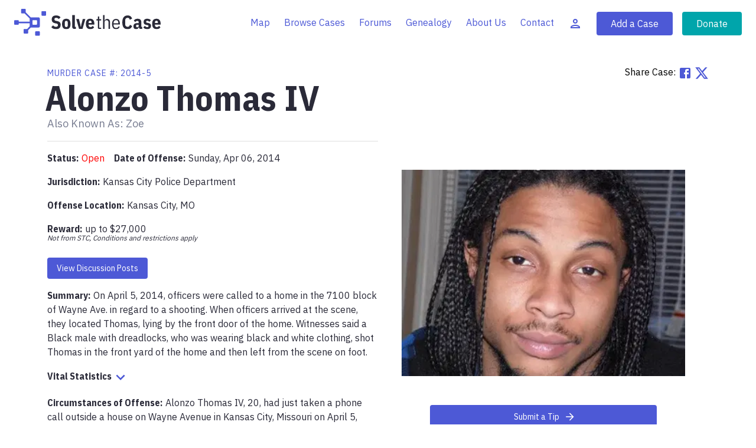

--- FILE ---
content_type: text/html; charset=utf-8
request_url: https://www.solvethecase.org/case/2014-5/alonzo-thomas-iv
body_size: 11851
content:
<!DOCTYPE html><html lang="en"><head><meta charSet="utf-8"/><meta name="viewport" content="width=device-width"/><title class="jsx-beddfa2bb278e8a9">MURDER - Alonzo Thomas IV | Solve the Case</title><meta property="robots" content="index, follow" class="jsx-beddfa2bb278e8a9"/><meta property="og:url" content="https://www.solvethecase.org/case/2014-5/alonzo-thomas-iv" class="jsx-beddfa2bb278e8a9"/><link rel="canonical" href="https://www.solvethecase.org/case/2014-5/alonzo-thomas-iv" class="jsx-beddfa2bb278e8a9"/><link rel="self" href="https://www.solvethecase.org/case/2014-5/alonzo-thomas-iv" class="jsx-beddfa2bb278e8a9"/><meta name="twitter:card" content="summary_large_image" class="jsx-beddfa2bb278e8a9"/><meta property="og:title" content="MURDER - Alonzo Thomas IV | Solve the Case" class="jsx-beddfa2bb278e8a9"/><meta property="twitter:title" content="MURDER - Alonzo Thomas IV | Solve the Case" class="jsx-beddfa2bb278e8a9"/><meta property="og:image" content="https://solvethecase9c0c8-main.s3.amazonaws.com/public/2014-5/37d66ede-15d0-44f6-b72a-9694b71d974e.png" class="jsx-beddfa2bb278e8a9"/><meta property="twitter:image" content="https://solvethecase9c0c8-main.s3.amazonaws.com/public/2014-5/37d66ede-15d0-44f6-b72a-9694b71d974e.png" class="jsx-beddfa2bb278e8a9"/><meta property="og:description" content="On April 5, 2014, officers were called to a home in the 7100 block of Wayne Ave. in regard to a shooting. When officers arrived at the scene, they located Thomas, lying by the front door of the home. Witnesses said a Black male with dreadlocks, who was wearing black and white clothing, shot Thomas in the front yard of the home and then left from the scene on foot. " class="jsx-beddfa2bb278e8a9"/><meta property="twitter:description" content="On April 5, 2014, officers were called to a home in the 7100 block of Wayne Ave. in regard to a shooting. When officers arrived at the scene, they located Thomas, lying by the front door of the home. Witnesses said a Black male with dreadlocks, who was wearing black and white clothing, shot Thomas in the front yard of the home and then left from the scene on foot. " class="jsx-beddfa2bb278e8a9"/><meta property="og:site_name" content="Solve the Case" class="jsx-beddfa2bb278e8a9"/><meta property="og:type" content="website" class="jsx-beddfa2bb278e8a9"/><meta property="twitter:site" content="@solvethecaseorg" class="jsx-beddfa2bb278e8a9"/><meta property="twitter:domain" content="solvethecase.org" class="jsx-beddfa2bb278e8a9"/><meta name="description" content="On April 5, 2014, officers were called to a home in the 7100 block of Wayne Ave. in regard to a shooting. When officers arrived at the scene, they located Thomas, lying by the front door of the home. Witnesses said a Black male with dreadlocks, who was wearing black and white clothing, shot Thomas in the front yard of the home and then left from the scene on foot. " class="jsx-beddfa2bb278e8a9"/><link rel="preload" as="image" imageSrcSet="/_next/static/media/solve-the-case.e33c4fee.svg 1x, /_next/static/media/solve-the-case.e33c4fee.svg 2x"/><meta name="next-head-count" content="20"/><meta charSet="utf-8"/><meta name="keywords" content="solve,cases,missing persons,murder,serial,cold case,detective,donate,non-profit"/><meta name="twitter:card" content="summary"/><link rel="preload" fetchpriority="high" as="image" href="/images/grids/photo-grid-home.png" type="image/png"/><link rel="preload" fetchpriority="high" as="image" href="/images/global/solve-the-case.svg" type="image/svg+xml"/><link rel="preload" fetchpriority="high" as="image" href="/images/global/solve-the-case-mobile.svg" type="image/svg+xml"/><link rel="preconnect" href="https://www.googletagmanager.com/"/><link rel="preconnect" href="https://6tqftefxp8.execute-api.us-east-1.amazonaws.com"/><link rel="preconnect" href="https://connect.facebook.com/"/><link rel="preconnect" href="https://fonts.googleapis.com"/><link rel="preconnect" href="https://fonts.gstatic.com"/><link rel="shortcut icon" href="/favicon.ico" type="image/x-icon"/><link rel="icon" type="image/svg+xml" href="/favicon.svg"/><style data-emotion="css-global 0"></style><style data-emotion="css-global animation-61bdi0">@-webkit-keyframes animation-61bdi0{0%{-webkit-transform:rotate(0deg);-moz-transform:rotate(0deg);-ms-transform:rotate(0deg);transform:rotate(0deg);}100%{-webkit-transform:rotate(360deg);-moz-transform:rotate(360deg);-ms-transform:rotate(360deg);transform:rotate(360deg);}}@keyframes animation-61bdi0{0%{-webkit-transform:rotate(0deg);-moz-transform:rotate(0deg);-ms-transform:rotate(0deg);transform:rotate(0deg);}100%{-webkit-transform:rotate(360deg);-moz-transform:rotate(360deg);-ms-transform:rotate(360deg);transform:rotate(360deg);}}</style><style data-emotion="css-global animation-1p2h4ri">@-webkit-keyframes animation-1p2h4ri{0%{stroke-dasharray:1px,200px;stroke-dashoffset:0;}50%{stroke-dasharray:100px,200px;stroke-dashoffset:-15px;}100%{stroke-dasharray:100px,200px;stroke-dashoffset:-125px;}}@keyframes animation-1p2h4ri{0%{stroke-dasharray:1px,200px;stroke-dashoffset:0;}50%{stroke-dasharray:100px,200px;stroke-dashoffset:-15px;}100%{stroke-dasharray:100px,200px;stroke-dashoffset:-125px;}}</style><style data-emotion="css i9gxme 12ls68r i6s8oy c6f8ob 4tqdlw 1qijtln ldzwm 1iodgy8 1s2pfqu 1fiydm4 nb6h6w srb4gg i9ugac 14rwap8 1lb6n3v 1y30tqc 13o7eu2 14891ef 8d97to 1axbvq2 1d3bbye xj6gla 1u33c5u 1xe2n8g pgkbb3 130wyql 1fga116 1n4a93h vubbuv 1ghkas7 1qsxih2 d47f85 1ov46kg g5fzvg 1s50f5r qcn852 1ontqvh bv2t7m 8w9xum dv8401 10klw3m bf9d3o dituub 13tqxrv 1udb513 tkevr6 o0rlmm gz1t53 15n6tw6 v9gphn z351jm">.css-i9gxme{-webkit-box-flex:1;-webkit-flex-grow:1;-ms-flex-positive:1;flex-grow:1;}.css-12ls68r{background-color:#fff;color:rgba(0, 0, 0, 0.87);-webkit-transition:box-shadow 300ms cubic-bezier(0.4, 0, 0.2, 1) 0ms;transition:box-shadow 300ms cubic-bezier(0.4, 0, 0.2, 1) 0ms;box-shadow:none;display:-webkit-box;display:-webkit-flex;display:-ms-flexbox;display:flex;-webkit-flex-direction:column;-ms-flex-direction:column;flex-direction:column;width:100%;box-sizing:border-box;-webkit-flex-shrink:0;-ms-flex-negative:0;flex-shrink:0;position:static;background-color:#4d59d6;color:#fff;margin-top:8px;margin-bottom:24px;background-color:#fff;}.css-i6s8oy{position:relative;display:-webkit-box;display:-webkit-flex;display:-ms-flexbox;display:flex;-webkit-align-items:center;-webkit-box-align:center;-ms-flex-align:center;align-items:center;padding-left:16px;padding-right:16px;min-height:56px;}@media (min-width:600px){.css-i6s8oy{padding-left:24px;padding-right:24px;}}@media (min-width:0px){@media (orientation: landscape){.css-i6s8oy{min-height:48px;}}}@media (min-width:600px){.css-i6s8oy{min-height:64px;}}.css-c6f8ob{margin:0;font:inherit;color:#4d59d6;-webkit-text-decoration:underline;text-decoration:underline;text-decoration-color:rgba(77, 89, 214, 0.4);}.css-c6f8ob:hover{text-decoration-color:inherit;}@media (min-width:0px){.css-4tqdlw{display:block;}}@media (min-width:600px){.css-4tqdlw{display:block;}}@media (min-width:900px){.css-4tqdlw{display:none;}}@media (min-width:1200px){.css-4tqdlw{display:none;}}.css-1qijtln{-webkit-user-select:none;-moz-user-select:none;-ms-user-select:none;user-select:none;width:1em;height:1em;display:inline-block;fill:currentColor;-webkit-flex-shrink:0;-ms-flex-negative:0;flex-shrink:0;-webkit-transition:fill 200ms cubic-bezier(0.4, 0, 0.2, 1) 0ms;transition:fill 200ms cubic-bezier(0.4, 0, 0.2, 1) 0ms;font-size:2.1875rem;color:#4d59d6;cursor:pointer;}@media (min-width:0px){.css-ldzwm{display:none;}}@media (min-width:600px){.css-ldzwm{display:none;}}@media (min-width:900px){.css-ldzwm{display:none;}}@media (min-width: 1100px){.css-ldzwm{display:block;}}.css-1iodgy8{margin:0;font:inherit;color:#4d59d6;-webkit-text-decoration:none;text-decoration:none;padding-right:24px;color:#4d59d6;}.css-1iodgy8:hover{-webkit-text-decoration:underline;text-decoration:underline;}.css-1s2pfqu{margin:0;font:inherit;color:#4d59d6;-webkit-text-decoration:none;text-decoration:none;padding-right:8px;color:#4d59d6;}.css-1s2pfqu:hover{-webkit-text-decoration:underline;text-decoration:underline;}.css-1fiydm4{-webkit-user-select:none;-moz-user-select:none;-ms-user-select:none;user-select:none;width:1em;height:1em;display:inline-block;fill:currentColor;-webkit-flex-shrink:0;-ms-flex-negative:0;flex-shrink:0;-webkit-transition:fill 200ms cubic-bezier(0.4, 0, 0.2, 1) 0ms;transition:fill 200ms cubic-bezier(0.4, 0, 0.2, 1) 0ms;font-size:1.5rem;vertical-align:middle;display:inlineBlock;color:#4d59d6;}.css-nb6h6w{display:-webkit-inline-box;display:-webkit-inline-flex;display:-ms-inline-flexbox;display:inline-flex;-webkit-align-items:center;-webkit-box-align:center;-ms-flex-align:center;align-items:center;-webkit-box-pack:center;-ms-flex-pack:center;-webkit-justify-content:center;justify-content:center;position:relative;box-sizing:border-box;-webkit-tap-highlight-color:transparent;background-color:transparent;outline:0;border:0;margin:0;border-radius:0;padding:0;cursor:pointer;-webkit-user-select:none;-moz-user-select:none;-ms-user-select:none;user-select:none;vertical-align:middle;-moz-appearance:none;-webkit-appearance:none;-webkit-text-decoration:none;text-decoration:none;color:inherit;font-family:IBM Plex Sans;font-weight:500;font-size:0.875rem;line-height:1.75;text-transform:none;color:#fff;min-width:64px;padding:6px 16px;border-radius:4px;-webkit-transition:background-color 250ms cubic-bezier(0.4, 0, 0.2, 1) 0ms,box-shadow 250ms cubic-bezier(0.4, 0, 0.2, 1) 0ms,border-color 250ms cubic-bezier(0.4, 0, 0.2, 1) 0ms,color 250ms cubic-bezier(0.4, 0, 0.2, 1) 0ms;transition:background-color 250ms cubic-bezier(0.4, 0, 0.2, 1) 0ms,box-shadow 250ms cubic-bezier(0.4, 0, 0.2, 1) 0ms,border-color 250ms cubic-bezier(0.4, 0, 0.2, 1) 0ms,color 250ms cubic-bezier(0.4, 0, 0.2, 1) 0ms;background-color:#4d59d6;box-shadow:0px 3px 1px -2px rgba(0,0,0,0.2),0px 2px 2px 0px rgba(0,0,0,0.14),0px 1px 5px 0px rgba(0,0,0,0.12);box-shadow:none;margin-left:16px;padding-left:24px;padding-right:24px;font-size:16px;}.css-nb6h6w::-moz-focus-inner{border-style:none;}.css-nb6h6w.Mui-disabled{pointer-events:none;cursor:default;}@media print{.css-nb6h6w{-webkit-print-color-adjust:exact;color-adjust:exact;}}.css-nb6h6w:hover{-webkit-text-decoration:none;text-decoration:none;background-color:rgb(53, 62, 149);box-shadow:0px 2px 4px -1px rgba(0,0,0,0.2),0px 4px 5px 0px rgba(0,0,0,0.14),0px 1px 10px 0px rgba(0,0,0,0.12);}@media (hover: none){.css-nb6h6w:hover{background-color:#4d59d6;}}.css-nb6h6w:active{box-shadow:0px 5px 5px -3px rgba(0,0,0,0.2),0px 8px 10px 1px rgba(0,0,0,0.14),0px 3px 14px 2px rgba(0,0,0,0.12);}.css-nb6h6w.Mui-focusVisible{box-shadow:0px 3px 5px -1px rgba(0,0,0,0.2),0px 6px 10px 0px rgba(0,0,0,0.14),0px 1px 18px 0px rgba(0,0,0,0.12);}.css-nb6h6w.Mui-disabled{color:rgba(0, 0, 0, 0.26);box-shadow:none;background-color:rgba(0, 0, 0, 0.12);}.css-nb6h6w:hover{box-shadow:none;}.css-nb6h6w.Mui-focusVisible{box-shadow:none;}.css-nb6h6w:active{box-shadow:none;}.css-nb6h6w.Mui-disabled{box-shadow:none;}.css-nb6h6w:hover{background-color:#7b87ff;}.css-srb4gg{margin:0;font:inherit;color:#4d59d6;-webkit-text-decoration:underline;text-decoration:underline;text-decoration-color:rgba(77, 89, 214, 0.4);display:-webkit-inline-box;display:-webkit-inline-flex;display:-ms-inline-flexbox;display:inline-flex;-webkit-align-items:center;-webkit-box-align:center;-ms-flex-align:center;align-items:center;-webkit-box-pack:center;-ms-flex-pack:center;-webkit-justify-content:center;justify-content:center;position:relative;box-sizing:border-box;-webkit-tap-highlight-color:transparent;background-color:transparent;outline:0;border:0;margin:0;border-radius:0;padding:0;cursor:pointer;-webkit-user-select:none;-moz-user-select:none;-ms-user-select:none;user-select:none;vertical-align:middle;-moz-appearance:none;-webkit-appearance:none;-webkit-text-decoration:none;text-decoration:none;color:inherit;font-family:IBM Plex Sans;font-weight:500;font-size:0.875rem;line-height:1.75;text-transform:none;color:#fff;min-width:64px;padding:6px 16px;border-radius:4px;-webkit-transition:background-color 250ms cubic-bezier(0.4, 0, 0.2, 1) 0ms,box-shadow 250ms cubic-bezier(0.4, 0, 0.2, 1) 0ms,border-color 250ms cubic-bezier(0.4, 0, 0.2, 1) 0ms,color 250ms cubic-bezier(0.4, 0, 0.2, 1) 0ms;transition:background-color 250ms cubic-bezier(0.4, 0, 0.2, 1) 0ms,box-shadow 250ms cubic-bezier(0.4, 0, 0.2, 1) 0ms,border-color 250ms cubic-bezier(0.4, 0, 0.2, 1) 0ms,color 250ms cubic-bezier(0.4, 0, 0.2, 1) 0ms;background-color:#4d59d6;box-shadow:0px 3px 1px -2px rgba(0,0,0,0.2),0px 2px 2px 0px rgba(0,0,0,0.14),0px 1px 5px 0px rgba(0,0,0,0.12);box-shadow:none;margin-left:16px;padding-left:24px;padding-right:24px;font-size:16px;background-color:#00a5ab;}.css-srb4gg:hover{text-decoration-color:inherit;}.css-srb4gg::-moz-focus-inner{border-style:none;}.css-srb4gg.Mui-disabled{pointer-events:none;cursor:default;}@media print{.css-srb4gg{-webkit-print-color-adjust:exact;color-adjust:exact;}}.css-srb4gg:hover{-webkit-text-decoration:none;text-decoration:none;background-color:rgb(53, 62, 149);box-shadow:0px 2px 4px -1px rgba(0,0,0,0.2),0px 4px 5px 0px rgba(0,0,0,0.14),0px 1px 10px 0px rgba(0,0,0,0.12);}@media (hover: none){.css-srb4gg:hover{background-color:#4d59d6;}}.css-srb4gg:active{box-shadow:0px 5px 5px -3px rgba(0,0,0,0.2),0px 8px 10px 1px rgba(0,0,0,0.14),0px 3px 14px 2px rgba(0,0,0,0.12);}.css-srb4gg.Mui-focusVisible{box-shadow:0px 3px 5px -1px rgba(0,0,0,0.2),0px 6px 10px 0px rgba(0,0,0,0.14),0px 1px 18px 0px rgba(0,0,0,0.12);}.css-srb4gg.Mui-disabled{color:rgba(0, 0, 0, 0.26);box-shadow:none;background-color:rgba(0, 0, 0, 0.12);}.css-srb4gg:hover{box-shadow:none;}.css-srb4gg.Mui-focusVisible{box-shadow:none;}.css-srb4gg:active{box-shadow:none;}.css-srb4gg.Mui-disabled{box-shadow:none;}.css-srb4gg:hover{background-color:#16c0c6;}@media (min-width:0px){.css-i9ugac{display:none;}}@media (min-width:600px){.css-i9ugac{display:none;}}@media (min-width:900px){.css-i9ugac{display:block;}}@media (min-width: 1100px){.css-i9ugac{display:none;}}.css-14rwap8{margin-left:16px;display:-webkit-inline-box;display:-webkit-inline-flex;display:-ms-inline-flexbox;display:inline-flex;-webkit-align-items:center;-webkit-box-align:center;-ms-flex-align:center;align-items:center;}.css-1lb6n3v{display:-webkit-box;display:-webkit-flex;display:-ms-flexbox;display:flex;-webkit-box-pack:center;-ms-flex-pack:center;-webkit-justify-content:center;justify-content:center;-webkit-align-items:center;-webkit-box-align:center;-ms-flex-align:center;align-items:center;height:100vh;}.css-1y30tqc{display:inline-block;color:#4d59d6;-webkit-animation:animation-61bdi0 1.4s linear infinite;animation:animation-61bdi0 1.4s linear infinite;color:#4d59d6;}.css-13o7eu2{display:block;}.css-14891ef{stroke:currentColor;stroke-dasharray:80px,200px;stroke-dashoffset:0;-webkit-animation:animation-1p2h4ri 1.4s ease-in-out infinite;animation:animation-1p2h4ri 1.4s ease-in-out infinite;}.css-8d97to{width:100%;margin-left:auto;box-sizing:border-box;margin-right:auto;display:block;}.css-1axbvq2{width:100%;min-height:600px;}.css-1d3bbye{box-sizing:border-box;display:-webkit-box;display:-webkit-flex;display:-ms-flexbox;display:flex;-webkit-box-flex-wrap:wrap;-webkit-flex-wrap:wrap;-ms-flex-wrap:wrap;flex-wrap:wrap;width:100%;-webkit-flex-direction:row;-ms-flex-direction:row;flex-direction:row;}.css-xj6gla{box-sizing:border-box;display:-webkit-box;display:-webkit-flex;display:-ms-flexbox;display:flex;-webkit-box-flex-wrap:wrap;-webkit-flex-wrap:wrap;-ms-flex-wrap:wrap;flex-wrap:wrap;width:100%;margin:0;-webkit-flex-direction:row;-ms-flex-direction:row;flex-direction:row;}@media (min-width:600px){.css-xj6gla{-webkit-flex-basis:50%;-ms-flex-preferred-size:50%;flex-basis:50%;-webkit-box-flex:0;-webkit-flex-grow:0;-ms-flex-positive:0;flex-grow:0;max-width:50%;}}@media (min-width:900px){.css-xj6gla{-webkit-flex-basis:50%;-ms-flex-preferred-size:50%;flex-basis:50%;-webkit-box-flex:0;-webkit-flex-grow:0;-ms-flex-positive:0;flex-grow:0;max-width:50%;}}@media (min-width:1200px){.css-xj6gla{-webkit-flex-basis:50%;-ms-flex-preferred-size:50%;flex-basis:50%;-webkit-box-flex:0;-webkit-flex-grow:0;-ms-flex-positive:0;flex-grow:0;max-width:50%;}}@media (min-width:1536px){.css-xj6gla{-webkit-flex-basis:50%;-ms-flex-preferred-size:50%;flex-basis:50%;-webkit-box-flex:0;-webkit-flex-grow:0;-ms-flex-positive:0;flex-grow:0;max-width:50%;}}.css-1u33c5u{min-height:100%;padding-top:80px;padding-left:40px;padding-right:40px;background-color:#4d59d6;}.css-1xe2n8g{margin:0;font-size:16px;font-family:IBM Plex Sans;font-weight:500;line-height:1.6;text-transform:none;color:#2a2a38;color:#ffffff;letter-spacing:1px;font-size:14px;}.css-pgkbb3{margin:0;font-size:60px;font-weight:bold;font-family:IBM Plex Sans Condensed;line-height:1.2;text-transform:none;color:#2a2a38;color:#ffffff;margin-left:-4px;padding-top:16px;padding-bottom:16px;}@media (min-width:0px){.css-pgkbb3{font-size:44px;line-height:1;}}@media (min-width:600px){.css-pgkbb3{font-size:72px;line-height:1.15;}}.css-130wyql{margin:0;font-size:24px;font-family:IBM Plex Sans;font-weight:400;line-height:1.334;text-transform:none;color:#2a2a38;color:#ffffff;margin-top:10px;line-height:1.5;}.css-1fga116{display:-webkit-inline-box;display:-webkit-inline-flex;display:-ms-inline-flexbox;display:inline-flex;-webkit-align-items:center;-webkit-box-align:center;-ms-flex-align:center;align-items:center;-webkit-box-pack:center;-ms-flex-pack:center;-webkit-justify-content:center;justify-content:center;position:relative;box-sizing:border-box;-webkit-tap-highlight-color:transparent;background-color:transparent;outline:0;border:0;margin:0;border-radius:0;padding:0;cursor:pointer;-webkit-user-select:none;-moz-user-select:none;-ms-user-select:none;user-select:none;vertical-align:middle;-moz-appearance:none;-webkit-appearance:none;-webkit-text-decoration:none;text-decoration:none;color:inherit;font-family:IBM Plex Sans;font-weight:500;font-size:0.875rem;line-height:1.75;text-transform:none;color:#fff;min-width:64px;padding:6px 16px;border-radius:4px;-webkit-transition:background-color 250ms cubic-bezier(0.4, 0, 0.2, 1) 0ms,box-shadow 250ms cubic-bezier(0.4, 0, 0.2, 1) 0ms,border-color 250ms cubic-bezier(0.4, 0, 0.2, 1) 0ms,color 250ms cubic-bezier(0.4, 0, 0.2, 1) 0ms;transition:background-color 250ms cubic-bezier(0.4, 0, 0.2, 1) 0ms,box-shadow 250ms cubic-bezier(0.4, 0, 0.2, 1) 0ms,border-color 250ms cubic-bezier(0.4, 0, 0.2, 1) 0ms,color 250ms cubic-bezier(0.4, 0, 0.2, 1) 0ms;background-color:#4d59d6;box-shadow:0px 3px 1px -2px rgba(0,0,0,0.2),0px 2px 2px 0px rgba(0,0,0,0.14),0px 1px 5px 0px rgba(0,0,0,0.12);box-shadow:none;background-color:#ffffff;color:#4d59d6;margin-right:20px;margin-top:30px;margin-bottom:30px;font-size:20px;padding-left:32px;padding-right:32px;}.css-1fga116::-moz-focus-inner{border-style:none;}.css-1fga116.Mui-disabled{pointer-events:none;cursor:default;}@media print{.css-1fga116{-webkit-print-color-adjust:exact;color-adjust:exact;}}.css-1fga116:hover{-webkit-text-decoration:none;text-decoration:none;background-color:rgb(53, 62, 149);box-shadow:0px 2px 4px -1px rgba(0,0,0,0.2),0px 4px 5px 0px rgba(0,0,0,0.14),0px 1px 10px 0px rgba(0,0,0,0.12);}@media (hover: none){.css-1fga116:hover{background-color:#4d59d6;}}.css-1fga116:active{box-shadow:0px 5px 5px -3px rgba(0,0,0,0.2),0px 8px 10px 1px rgba(0,0,0,0.14),0px 3px 14px 2px rgba(0,0,0,0.12);}.css-1fga116.Mui-focusVisible{box-shadow:0px 3px 5px -1px rgba(0,0,0,0.2),0px 6px 10px 0px rgba(0,0,0,0.14),0px 1px 18px 0px rgba(0,0,0,0.12);}.css-1fga116.Mui-disabled{color:rgba(0, 0, 0, 0.26);box-shadow:none;background-color:rgba(0, 0, 0, 0.12);}.css-1fga116:hover{box-shadow:none;}.css-1fga116.Mui-focusVisible{box-shadow:none;}.css-1fga116:active{box-shadow:none;}.css-1fga116.Mui-disabled{box-shadow:none;}.css-1fga116:hover{background-color:#ffffff;}.css-1n4a93h{display:inherit;margin-right:-4px;margin-left:8px;}.css-1n4a93h>*:nth-of-type(1){font-size:20px;}.css-vubbuv{-webkit-user-select:none;-moz-user-select:none;-ms-user-select:none;user-select:none;width:1em;height:1em;display:inline-block;fill:currentColor;-webkit-flex-shrink:0;-ms-flex-negative:0;flex-shrink:0;-webkit-transition:fill 200ms cubic-bezier(0.4, 0, 0.2, 1) 0ms;transition:fill 200ms cubic-bezier(0.4, 0, 0.2, 1) 0ms;font-size:1.5rem;}.css-1ghkas7{background-color:#2a2a38;color:white;padding-top:56px;padding-bottom:16px;bottom:0;width:100%;}.css-1qsxih2{width:100%;margin-left:auto;box-sizing:border-box;margin-right:auto;display:block;padding-left:16px;padding-right:16px;}@media (min-width:600px){.css-1qsxih2{padding-left:24px;padding-right:24px;}}@media (min-width:1200px){.css-1qsxih2{max-width:1200px;}}@media (min-width:0px){.css-d47f85{display:block;}}@media (min-width:900px){.css-d47f85{display:none;}}.css-1ov46kg{display:-webkit-box;display:-webkit-flex;display:-ms-flexbox;display:flex;-webkit-flex-direction:column;-ms-flex-direction:column;flex-direction:column;}.css-1ov46kg>:not(style):not(style){margin:0;}.css-1ov46kg>:not(style)~:not(style){margin-top:16px;}.css-g5fzvg{display:-webkit-box;display:-webkit-flex;display:-ms-flexbox;display:flex;}@media (min-width:0px){.css-g5fzvg{margin-bottom:16px;}}@media (min-width:600px){.css-g5fzvg{margin-bottom:0px;}}.css-1s50f5r{box-sizing:border-box;margin:0;-webkit-flex-direction:row;-ms-flex-direction:row;flex-direction:row;-webkit-flex-basis:50%;-ms-flex-preferred-size:50%;flex-basis:50%;-webkit-box-flex:0;-webkit-flex-grow:0;-ms-flex-positive:0;flex-grow:0;max-width:50%;}@media (min-width:600px){.css-1s50f5r{-webkit-flex-basis:50%;-ms-flex-preferred-size:50%;flex-basis:50%;-webkit-box-flex:0;-webkit-flex-grow:0;-ms-flex-positive:0;flex-grow:0;max-width:50%;}}@media (min-width:900px){.css-1s50f5r{-webkit-flex-basis:50%;-ms-flex-preferred-size:50%;flex-basis:50%;-webkit-box-flex:0;-webkit-flex-grow:0;-ms-flex-positive:0;flex-grow:0;max-width:50%;}}@media (min-width:1200px){.css-1s50f5r{-webkit-flex-basis:50%;-ms-flex-preferred-size:50%;flex-basis:50%;-webkit-box-flex:0;-webkit-flex-grow:0;-ms-flex-positive:0;flex-grow:0;max-width:50%;}}@media (min-width:1536px){.css-1s50f5r{-webkit-flex-basis:50%;-ms-flex-preferred-size:50%;flex-basis:50%;-webkit-box-flex:0;-webkit-flex-grow:0;-ms-flex-positive:0;flex-grow:0;max-width:50%;}}.css-qcn852{margin:0;font-family:IBM Plex Sans;font-weight:400;font-size:1rem;line-height:1.5;text-transform:none;color:#2a2a38;color:#7b87ff;font-family:IBM Plex Sans Condensed;text-transform:uppercase;}.css-1ontqvh{list-style:none;margin:0;padding:0;position:relative;padding-top:8px;padding-bottom:8px;}.css-bv2t7m{display:-webkit-box;display:-webkit-flex;display:-ms-flexbox;display:flex;-webkit-box-pack:start;-ms-flex-pack:start;-webkit-justify-content:flex-start;justify-content:flex-start;-webkit-align-items:center;-webkit-box-align:center;-ms-flex-align:center;align-items:center;position:relative;-webkit-text-decoration:none;text-decoration:none;width:100%;box-sizing:border-box;text-align:left;padding-top:8px;padding-bottom:8px;padding-left:16px;padding-right:16px;padding-left:0px;}.css-bv2t7m.Mui-focusVisible{background-color:rgba(0, 0, 0, 0.12);}.css-bv2t7m.Mui-selected{background-color:rgba(77, 89, 214, 0.08);}.css-bv2t7m.Mui-selected.Mui-focusVisible{background-color:rgba(77, 89, 214, 0.2);}.css-bv2t7m.Mui-disabled{opacity:0.38;}.css-8w9xum{margin:0;font:inherit;color:#4d59d6;-webkit-text-decoration:none;text-decoration:none;color:#ffffff;}.css-dv8401{margin:0;font-family:IBM Plex Sans;font-weight:400;font-size:1rem;line-height:1.5;text-transform:none;color:#2a2a38;color:#7b87ff;font-family:IBM Plex Sans Condensed;text-transform:uppercase;padding-bottom:16px;}.css-10klw3m{height:100%;}.css-bf9d3o{margin:0;font:inherit;color:#4d59d6;-webkit-text-decoration:none;text-decoration:none;margin:32px;margin-left:0px;color:#ffffff;}.css-dituub{-webkit-user-select:none;-moz-user-select:none;-ms-user-select:none;user-select:none;width:1em;height:1em;display:inline-block;fill:currentColor;-webkit-flex-shrink:0;-ms-flex-negative:0;flex-shrink:0;-webkit-transition:fill 200ms cubic-bezier(0.4, 0, 0.2, 1) 0ms;transition:fill 200ms cubic-bezier(0.4, 0, 0.2, 1) 0ms;font-size:1.5rem;font-size:40px;}@media (min-width:0px){.css-13tqxrv{display:none;}}@media (min-width:900px){.css-13tqxrv{display:block;}}.css-1udb513{box-sizing:border-box;margin:0;-webkit-flex-direction:row;-ms-flex-direction:row;flex-direction:row;-webkit-flex-basis:33.333333%;-ms-flex-preferred-size:33.333333%;flex-basis:33.333333%;-webkit-box-flex:0;-webkit-flex-grow:0;-ms-flex-positive:0;flex-grow:0;max-width:33.333333%;}@media (min-width:600px){.css-1udb513{-webkit-flex-basis:33.333333%;-ms-flex-preferred-size:33.333333%;flex-basis:33.333333%;-webkit-box-flex:0;-webkit-flex-grow:0;-ms-flex-positive:0;flex-grow:0;max-width:33.333333%;}}@media (min-width:900px){.css-1udb513{-webkit-flex-basis:33.333333%;-ms-flex-preferred-size:33.333333%;flex-basis:33.333333%;-webkit-box-flex:0;-webkit-flex-grow:0;-ms-flex-positive:0;flex-grow:0;max-width:33.333333%;}}@media (min-width:1200px){.css-1udb513{-webkit-flex-basis:33.333333%;-ms-flex-preferred-size:33.333333%;flex-basis:33.333333%;-webkit-box-flex:0;-webkit-flex-grow:0;-ms-flex-positive:0;flex-grow:0;max-width:33.333333%;}}@media (min-width:1536px){.css-1udb513{-webkit-flex-basis:33.333333%;-ms-flex-preferred-size:33.333333%;flex-basis:33.333333%;-webkit-box-flex:0;-webkit-flex-grow:0;-ms-flex-positive:0;flex-grow:0;max-width:33.333333%;}}.css-tkevr6{display:-webkit-box;display:-webkit-flex;display:-ms-flexbox;display:flex;-webkit-align-items:center;-webkit-box-align:center;-ms-flex-align:center;align-items:center;-webkit-box-pack:center;-ms-flex-pack:center;-webkit-justify-content:center;justify-content:center;height:100%;}.css-o0rlmm{box-sizing:border-box;margin:0;-webkit-flex-direction:row;-ms-flex-direction:row;flex-direction:row;-webkit-flex-basis:16.666667%;-ms-flex-preferred-size:16.666667%;flex-basis:16.666667%;-webkit-box-flex:0;-webkit-flex-grow:0;-ms-flex-positive:0;flex-grow:0;max-width:16.666667%;}@media (min-width:600px){.css-o0rlmm{-webkit-flex-basis:16.666667%;-ms-flex-preferred-size:16.666667%;flex-basis:16.666667%;-webkit-box-flex:0;-webkit-flex-grow:0;-ms-flex-positive:0;flex-grow:0;max-width:16.666667%;}}@media (min-width:900px){.css-o0rlmm{-webkit-flex-basis:16.666667%;-ms-flex-preferred-size:16.666667%;flex-basis:16.666667%;-webkit-box-flex:0;-webkit-flex-grow:0;-ms-flex-positive:0;flex-grow:0;max-width:16.666667%;}}@media (min-width:1200px){.css-o0rlmm{-webkit-flex-basis:16.666667%;-ms-flex-preferred-size:16.666667%;flex-basis:16.666667%;-webkit-box-flex:0;-webkit-flex-grow:0;-ms-flex-positive:0;flex-grow:0;max-width:16.666667%;}}@media (min-width:1536px){.css-o0rlmm{-webkit-flex-basis:16.666667%;-ms-flex-preferred-size:16.666667%;flex-basis:16.666667%;-webkit-box-flex:0;-webkit-flex-grow:0;-ms-flex-positive:0;flex-grow:0;max-width:16.666667%;}}.css-gz1t53{margin:0;-webkit-flex-shrink:0;-ms-flex-negative:0;flex-shrink:0;border-width:0;border-style:solid;border-color:rgba(0, 0, 0, 0.12);border-bottom-width:thin;margin-top:40px;background-color:#787d91;}.css-15n6tw6{margin:0;font-family:IBM Plex Sans;font-weight:400;font-size:1rem;line-height:1.5;text-transform:none;color:#2a2a38;color:#ffffff;margin-top:16px;margin-bottom:8px;}@media (min-width:0px){.css-15n6tw6{text-align:left;}}@media (min-width:900px){.css-15n6tw6{text-align:center;}}.css-v9gphn{margin:0;font:inherit;color:#4d59d6;-webkit-text-decoration:underline;text-decoration:underline;text-decoration-color:rgba(77, 89, 214, 0.4);text-align:center;color:#ffffff;text-decoration-color:#fff;padding-left:40px;}.css-v9gphn:hover{text-decoration-color:inherit;}@media (min-width:0px){.css-v9gphn{display:none;}}@media (min-width:900px){.css-v9gphn{display:inline;}}.css-z351jm{margin:0;font:inherit;color:#4d59d6;-webkit-text-decoration:underline;text-decoration:underline;text-decoration-color:rgba(77, 89, 214, 0.4);color:#ffffff;text-decoration-color:#fff;padding-top:16px;}.css-z351jm:hover{text-decoration-color:inherit;}@media (min-width:0px){.css-z351jm{display:block;}}@media (min-width:900px){.css-z351jm{display:none;}}</style><link rel="apple-touch-icon" href="/appleicon.png"/><meta name="apple-mobile-web-app-title" content="SolvetheCase"/><link rel="preconnect" href="https://fonts.gstatic.com" crossorigin /><link rel="preload" href="/_next/static/css/cef6cabd0f78266f.css" as="style"/><link rel="stylesheet" href="/_next/static/css/cef6cabd0f78266f.css" data-n-g=""/><noscript data-n-css=""></noscript><script defer="" nomodule="" src="/_next/static/chunks/polyfills-c67a75d1b6f99dc8.js"></script><script src="/_next/static/chunks/webpack-b95a6c0709d4ad24.js" defer=""></script><script src="/_next/static/chunks/framework-b8d05de00210eb46.js" defer=""></script><script src="/_next/static/chunks/main-cc928e5cc84ca4f6.js" defer=""></script><script src="/_next/static/chunks/pages/_app-ec954e2a5e0ed3b1.js" defer=""></script><script src="/_next/static/chunks/d6a9949e-9546ac459bec13e5.js" defer=""></script><script src="/_next/static/chunks/7d0bf13e-f02a41a12e038f81.js" defer=""></script><script src="/_next/static/chunks/75fc9c18-7cd9a90d7ec0cca4.js" defer=""></script><script src="/_next/static/chunks/8056-009e28682ecc37be.js" defer=""></script><script src="/_next/static/chunks/8686-3aa63ad1f9351931.js" defer=""></script><script src="/_next/static/chunks/8360-355b74bf23ada232.js" defer=""></script><script src="/_next/static/chunks/9781-75ff64b6fe529616.js" defer=""></script><script src="/_next/static/chunks/1808-4b876d4cf2e36e36.js" defer=""></script><script src="/_next/static/chunks/5446-18157a317f3c9957.js" defer=""></script><script src="/_next/static/chunks/5189-5897e3ac037cbed7.js" defer=""></script><script src="/_next/static/chunks/2685-5a6db740329b84f6.js" defer=""></script><script src="/_next/static/chunks/2910-ae628665244172dd.js" defer=""></script><script src="/_next/static/chunks/8711-66e319492d2bea31.js" defer=""></script><script src="/_next/static/chunks/pages/case/%5B...name%5D-0e5339d026d86885.js" defer=""></script><script src="/_next/static/hYwStWtjoXm_SHUdV65uJ/_buildManifest.js" defer=""></script><script src="/_next/static/hYwStWtjoXm_SHUdV65uJ/_ssgManifest.js" defer=""></script><style id="__jsx-beddfa2bb278e8a9">html,body{background:#fff;overflow-x:hidden;padding:0!important}</style><style data-href="https://fonts.googleapis.com/css2?family=IBM+Plex+Sans+Condensed:wght@700&family=IBM+Plex+Sans">@font-face{font-family:'IBM Plex Sans';font-style:normal;font-weight:400;font-stretch:normal;src:url(https://fonts.gstatic.com/l/font?kit=zYXGKVElMYYaJe8bpLHnCwDKr932-G7dytD-Dmu1swZSAXcomDVmadSD6llzAw&skey=db4d85f0f9937532&v=v23) format('woff')}@font-face{font-family:'IBM Plex Sans Condensed';font-style:normal;font-weight:700;src:url(https://fonts.gstatic.com/l/font?kit=Gg8gN4UfRSqiPg7Jn2ZI12V4DCEwkj1E4LVeHY4S7Yvo&skey=9a1da78d10ebdcdd&v=v15) format('woff')}@font-face{font-family:'IBM Plex Sans';font-style:normal;font-weight:400;font-stretch:100%;src:url(https://fonts.gstatic.com/l/font?kit=zYXGKVElMYYaJe8bpLHnCwDKr932-G7dytD-Dmu1swZSAXcomDVmadSD6llDCqg-tIOm6_DeLVQ&skey=db4d85f0f9937532&v=v23) format('woff');unicode-range:U+0460-052F,U+1C80-1C8A,U+20B4,U+2DE0-2DFF,U+A640-A69F,U+FE2E-FE2F}@font-face{font-family:'IBM Plex Sans';font-style:normal;font-weight:400;font-stretch:100%;src:url(https://fonts.gstatic.com/l/font?kit=zYXGKVElMYYaJe8bpLHnCwDKr932-G7dytD-Dmu1swZSAXcomDVmadSD6llDA6g-tIOm6_DeLVQ&skey=db4d85f0f9937532&v=v23) format('woff');unicode-range:U+0301,U+0400-045F,U+0490-0491,U+04B0-04B1,U+2116}@font-face{font-family:'IBM Plex Sans';font-style:normal;font-weight:400;font-stretch:100%;src:url(https://fonts.gstatic.com/l/font?kit=zYXGKVElMYYaJe8bpLHnCwDKr932-G7dytD-Dmu1swZSAXcomDVmadSD6llDBKg-tIOm6_DeLVQ&skey=db4d85f0f9937532&v=v23) format('woff');unicode-range:U+0370-0377,U+037A-037F,U+0384-038A,U+038C,U+038E-03A1,U+03A3-03FF}@font-face{font-family:'IBM Plex Sans';font-style:normal;font-weight:400;font-stretch:100%;src:url(https://fonts.gstatic.com/l/font?kit=zYXGKVElMYYaJe8bpLHnCwDKr932-G7dytD-Dmu1swZSAXcomDVmadSD6llDCKg-tIOm6_DeLVQ&skey=db4d85f0f9937532&v=v23) format('woff');unicode-range:U+0102-0103,U+0110-0111,U+0128-0129,U+0168-0169,U+01A0-01A1,U+01AF-01B0,U+0300-0301,U+0303-0304,U+0308-0309,U+0323,U+0329,U+1EA0-1EF9,U+20AB}@font-face{font-family:'IBM Plex Sans';font-style:normal;font-weight:400;font-stretch:100%;src:url(https://fonts.gstatic.com/l/font?kit=zYXGKVElMYYaJe8bpLHnCwDKr932-G7dytD-Dmu1swZSAXcomDVmadSD6llDCag-tIOm6_DeLVQ&skey=db4d85f0f9937532&v=v23) format('woff');unicode-range:U+0100-02BA,U+02BD-02C5,U+02C7-02CC,U+02CE-02D7,U+02DD-02FF,U+0304,U+0308,U+0329,U+1D00-1DBF,U+1E00-1E9F,U+1EF2-1EFF,U+2020,U+20A0-20AB,U+20AD-20C0,U+2113,U+2C60-2C7F,U+A720-A7FF}@font-face{font-family:'IBM Plex Sans';font-style:normal;font-weight:400;font-stretch:100%;src:url(https://fonts.gstatic.com/l/font?kit=zYXGKVElMYYaJe8bpLHnCwDKr932-G7dytD-Dmu1swZSAXcomDVmadSD6llDB6g-tIOm6_De&skey=db4d85f0f9937532&v=v23) format('woff');unicode-range:U+0000-00FF,U+0131,U+0152-0153,U+02BB-02BC,U+02C6,U+02DA,U+02DC,U+0304,U+0308,U+0329,U+2000-206F,U+20AC,U+2122,U+2191,U+2193,U+2212,U+2215,U+FEFF,U+FFFD}@font-face{font-family:'IBM Plex Sans Condensed';font-style:normal;font-weight:700;src:url(https://fonts.gstatic.com/s/ibmplexsanscondensed/v15/Gg8gN4UfRSqiPg7Jn2ZI12V4DCEwkj1E4LVeHY4S7bvhpYYnFBq4P1w.woff2) format('woff2');unicode-range:U+0460-052F,U+1C80-1C8A,U+20B4,U+2DE0-2DFF,U+A640-A69F,U+FE2E-FE2F}@font-face{font-family:'IBM Plex Sans Condensed';font-style:normal;font-weight:700;src:url(https://fonts.gstatic.com/s/ibmplexsanscondensed/v15/Gg8gN4UfRSqiPg7Jn2ZI12V4DCEwkj1E4LVeHY4S7bvjpYYnFBq4P1w.woff2) format('woff2');unicode-range:U+0102-0103,U+0110-0111,U+0128-0129,U+0168-0169,U+01A0-01A1,U+01AF-01B0,U+0300-0301,U+0303-0304,U+0308-0309,U+0323,U+0329,U+1EA0-1EF9,U+20AB}@font-face{font-family:'IBM Plex Sans Condensed';font-style:normal;font-weight:700;src:url(https://fonts.gstatic.com/s/ibmplexsanscondensed/v15/Gg8gN4UfRSqiPg7Jn2ZI12V4DCEwkj1E4LVeHY4S7bvipYYnFBq4P1w.woff2) format('woff2');unicode-range:U+0100-02BA,U+02BD-02C5,U+02C7-02CC,U+02CE-02D7,U+02DD-02FF,U+0304,U+0308,U+0329,U+1D00-1DBF,U+1E00-1E9F,U+1EF2-1EFF,U+2020,U+20A0-20AB,U+20AD-20C0,U+2113,U+2C60-2C7F,U+A720-A7FF}@font-face{font-family:'IBM Plex Sans Condensed';font-style:normal;font-weight:700;src:url(https://fonts.gstatic.com/s/ibmplexsanscondensed/v15/Gg8gN4UfRSqiPg7Jn2ZI12V4DCEwkj1E4LVeHY4S7bvspYYnFBq4.woff2) format('woff2');unicode-range:U+0000-00FF,U+0131,U+0152-0153,U+02BB-02BC,U+02C6,U+02DA,U+02DC,U+0304,U+0308,U+0329,U+2000-206F,U+20AC,U+2122,U+2191,U+2193,U+2212,U+2215,U+FEFF,U+FFFD}</style></head><body><noscript id="gtm-script"><iframe src="https://www.googletagmanager.com/ns.html?id=GTM-NVGB8W8" height="0" width="0" style="display:none;visibility:hidden"></iframe></noscript><div id="__next"><div class="MuiBox-root css-i9gxme"><header class="MuiPaper-root MuiPaper-elevation MuiPaper-elevation0 MuiAppBar-root MuiAppBar-colorPrimary MuiAppBar-positionStatic css-12ls68r"><div class="MuiToolbar-root MuiToolbar-gutters MuiToolbar-regular css-i6s8oy"><div class="MuiBox-root css-i9gxme"><a class="MuiTypography-root MuiTypography-inherit MuiLink-root MuiLink-underlineAlways css-c6f8ob" href="/"><span style="box-sizing:border-box;display:inline-block;overflow:hidden;width:initial;height:initial;background:none;opacity:1;border:0;margin:0;padding:0;position:relative;max-width:100%"><span style="box-sizing:border-box;display:block;width:initial;height:initial;background:none;opacity:1;border:0;margin:0;padding:0;max-width:100%"><img style="display:block;max-width:100%;width:initial;height:initial;background:none;opacity:1;border:0;margin:0;padding:0" alt="" aria-hidden="true" src="data:image/svg+xml,%3csvg%20xmlns=%27http://www.w3.org/2000/svg%27%20version=%271.1%27%20width=%27248%27%20height=%2746%27/%3e"/></span><img alt="Solve the Case Logo" srcSet="/_next/static/media/solve-the-case.e33c4fee.svg 1x, /_next/static/media/solve-the-case.e33c4fee.svg 2x" src="/_next/static/media/solve-the-case.e33c4fee.svg" decoding="async" data-nimg="intrinsic" style="position:absolute;top:0;left:0;bottom:0;right:0;box-sizing:border-box;padding:0;border:none;margin:auto;display:block;width:0;height:0;min-width:100%;max-width:100%;min-height:100%;max-height:100%"/></span></a></div><span class="MuiBox-root css-4tqdlw"><svg class="MuiSvgIcon-root MuiSvgIcon-colorPrimary MuiSvgIcon-fontSizeLarge css-1qijtln" focusable="false" aria-hidden="true" viewBox="0 0 24 24" data-testid="MenuIcon"><path d="M3 18h18v-2H3v2zm0-5h18v-2H3v2zm0-7v2h18V6H3z"></path></svg></span><span class="MuiBox-root css-ldzwm"><a class="MuiTypography-root MuiTypography-inherit MuiLink-root MuiLink-underlineHover css-1iodgy8" href="/map">Map</a><a class="MuiTypography-root MuiTypography-inherit MuiLink-root MuiLink-underlineHover css-1iodgy8" href="/browse">Browse Cases</a><a class="MuiTypography-root MuiTypography-inherit MuiLink-root MuiLink-underlineHover css-1iodgy8" href="https://forums.solvethecase.org">Forums</a><a class="MuiTypography-root MuiTypography-inherit MuiLink-root MuiLink-underlineHover css-1iodgy8" href="/genealogy">Genealogy</a><a class="MuiTypography-root MuiTypography-inherit MuiLink-root MuiLink-underlineHover css-1iodgy8" href="/about">About Us</a><a class="MuiTypography-root MuiTypography-inherit MuiLink-root MuiLink-underlineHover css-1iodgy8" href="/contact">Contact</a><a class="MuiTypography-root MuiTypography-inherit MuiLink-root MuiLink-underlineHover css-1s2pfqu" href="/register?redirect=%2Fcase%2F2014-5%2Falonzo-thomas-iv"><svg class="MuiSvgIcon-root MuiSvgIcon-fontSizeMedium css-1fiydm4" focusable="false" aria-hidden="true" viewBox="0 0 24 24" data-testid="PersonOutlinedIcon"><path d="M12 6c1.1 0 2 .9 2 2s-.9 2-2 2-2-.9-2-2 .9-2 2-2m0 10c2.7 0 5.8 1.29 6 2H6c.23-.72 3.31-2 6-2m0-12C9.79 4 8 5.79 8 8s1.79 4 4 4 4-1.79 4-4-1.79-4-4-4zm0 10c-2.67 0-8 1.34-8 4v2h16v-2c0-2.66-5.33-4-8-4z"></path></svg></a><a class="MuiButtonBase-root MuiButton-root MuiButton-contained MuiButton-containedPrimary MuiButton-sizeMedium MuiButton-containedSizeMedium MuiButton-disableElevation MuiButton-root MuiButton-contained MuiButton-containedPrimary MuiButton-sizeMedium MuiButton-containedSizeMedium MuiButton-disableElevation css-nb6h6w" tabindex="0" href="/create">Add a Case</a><script type="text/javascript" defer="" src="https://donorbox.org/install-popup-button.js" id="donorbox-popup-button-installer"></script><a class="MuiTypography-root MuiTypography-inherit MuiLink-root MuiLink-underlineAlways MuiButtonBase-root MuiButton-root MuiButton-contained MuiButton-containedPrimary MuiButton-sizeMedium MuiButton-containedSizeMedium MuiButton-disableElevation MuiButton-root MuiButton-contained MuiButton-containedPrimary MuiButton-sizeMedium MuiButton-containedSizeMedium MuiButton-disableElevation dbox-donation-button css-srb4gg" tabindex="0" id="preview_inline_popup_button" href="https://donorbox.org/donation-popup-3?default_interval=o&amp;amount=20">Donate</a></span><span class="MuiBox-root css-i9ugac"><a class="MuiTypography-root MuiTypography-inherit MuiLink-root MuiLink-underlineHover css-1iodgy8" href="/map">Map</a><a class="MuiTypography-root MuiTypography-inherit MuiLink-root MuiLink-underlineHover css-1iodgy8" href="/browse">Browse</a><a class="MuiTypography-root MuiTypography-inherit MuiLink-root MuiLink-underlineHover css-1iodgy8" href="/genealogy">Genealogy</a><a class="MuiTypography-root MuiTypography-inherit MuiLink-root MuiLink-underlineHover css-1iodgy8" href="/contact">Contact</a><a class="MuiTypography-root MuiTypography-inherit MuiLink-root MuiLink-underlineHover css-1s2pfqu" href="/register?redirect=%2Fcase%2F2014-5%2Falonzo-thomas-iv"><svg class="MuiSvgIcon-root MuiSvgIcon-fontSizeMedium css-1fiydm4" focusable="false" aria-hidden="true" viewBox="0 0 24 24" data-testid="PersonOutlinedIcon"><path d="M12 6c1.1 0 2 .9 2 2s-.9 2-2 2-2-.9-2-2 .9-2 2-2m0 10c2.7 0 5.8 1.29 6 2H6c.23-.72 3.31-2 6-2m0-12C9.79 4 8 5.79 8 8s1.79 4 4 4 4-1.79 4-4-1.79-4-4-4zm0 10c-2.67 0-8 1.34-8 4v2h16v-2c0-2.66-5.33-4-8-4z"></path></svg></a><a class="MuiButtonBase-root MuiButton-root MuiButton-contained MuiButton-containedPrimary MuiButton-sizeMedium MuiButton-containedSizeMedium MuiButton-disableElevation MuiButton-root MuiButton-contained MuiButton-containedPrimary MuiButton-sizeMedium MuiButton-containedSizeMedium MuiButton-disableElevation css-nb6h6w" tabindex="0" href="/create">Add</a><script type="text/javascript" defer="" src="https://donorbox.org/install-popup-button.js" id="donorbox-popup-button-installer"></script><a class="MuiTypography-root MuiTypography-inherit MuiLink-root MuiLink-underlineAlways MuiButtonBase-root MuiButton-root MuiButton-contained MuiButton-containedPrimary MuiButton-sizeMedium MuiButton-containedSizeMedium MuiButton-disableElevation MuiButton-root MuiButton-contained MuiButton-containedPrimary MuiButton-sizeMedium MuiButton-containedSizeMedium MuiButton-disableElevation dbox-donation-button css-srb4gg" tabindex="0" id="preview_inline_popup_button" href="https://donorbox.org/donation-popup-3?default_interval=o&amp;amount=20">Donate</a><span class="MuiBox-root css-14rwap8"><svg class="MuiSvgIcon-root MuiSvgIcon-colorPrimary MuiSvgIcon-fontSizeLarge css-1qijtln" focusable="false" aria-hidden="true" viewBox="0 0 24 24" data-testid="MenuIcon"><path d="M3 18h18v-2H3v2zm0-5h18v-2H3v2zm0-7v2h18V6H3z"></path></svg></span></span></div></header></div><main class="jsx-beddfa2bb278e8a9"><div class="MuiBox-root css-1lb6n3v"><span class="MuiCircularProgress-root MuiCircularProgress-indeterminate MuiCircularProgress-colorPrimary css-1y30tqc" style="width:40px;height:40px" role="progressbar"><svg class="MuiCircularProgress-svg css-13o7eu2" viewBox="22 22 44 44"><circle class="MuiCircularProgress-circle MuiCircularProgress-circleIndeterminate css-14891ef" cx="44" cy="44" r="20.2" fill="none" stroke-width="3.6"></circle></svg></span></div></main><div class="MuiContainer-root MuiContainer-disableGutters css-8d97to"><div class="MuiBox-root css-1axbvq2"><div class="MuiGrid-root MuiGrid-container css-1d3bbye"><div class="MuiGrid-root MuiGrid-container MuiGrid-item MuiGrid-grid-sm-6 css-xj6gla"><span style="box-sizing:border-box;display:inline-block;overflow:hidden;width:initial;height:initial;background:none;opacity:1;border:0;margin:0;padding:0;position:relative;max-width:100%"><span style="box-sizing:border-box;display:block;width:initial;height:initial;background:none;opacity:1;border:0;margin:0;padding:0;max-width:100%"><img style="display:block;max-width:100%;width:initial;height:initial;background:none;opacity:1;border:0;margin:0;padding:0" alt="" aria-hidden="true" src="data:image/svg+xml,%3csvg%20xmlns=%27http://www.w3.org/2000/svg%27%20version=%271.1%27%20width=%271260%27%20height=%271680%27/%3e"/></span><img sx="[object Object]" alt="CTA Image" src="[data-uri]" decoding="async" data-nimg="intrinsic" style="position:absolute;top:0;left:0;bottom:0;right:0;box-sizing:border-box;padding:0;border:none;margin:auto;display:block;width:0;height:0;min-width:100%;max-width:100%;min-height:100%;max-height:100%"/><noscript><img sx="[object Object]" alt="CTA Image" srcSet="/_next/image?url=%2F_next%2Fstatic%2Fmedia%2Fphoto-grid-cta1.b14a0c91.png&amp;w=1920&amp;q=75 1x, /_next/image?url=%2F_next%2Fstatic%2Fmedia%2Fphoto-grid-cta1.b14a0c91.png&amp;w=3840&amp;q=75 2x" src="/_next/image?url=%2F_next%2Fstatic%2Fmedia%2Fphoto-grid-cta1.b14a0c91.png&amp;w=3840&amp;q=75" decoding="async" data-nimg="intrinsic" style="position:absolute;top:0;left:0;bottom:0;right:0;box-sizing:border-box;padding:0;border:none;margin:auto;display:block;width:0;height:0;min-width:100%;max-width:100%;min-height:100%;max-height:100%" loading="lazy"/></noscript></span></div><div class="MuiGrid-root MuiGrid-container MuiGrid-item MuiGrid-grid-sm-6 css-xj6gla"><div class="MuiBox-root css-1u33c5u"><h6 class="MuiTypography-root MuiTypography-h6 css-1xe2n8g">OTHER WAYS TO HELP</h6><h2 class="MuiTypography-root MuiTypography-h2 css-pgkbb3">Help support Solve the Case</h2><h5 class="MuiTypography-root MuiTypography-h5 css-130wyql">As a non-profit, we thrive off of the contributions of our community. Your contribution, no matter how big or small, makes a big difference towards families finding answers.</h5><a class="MuiButtonBase-root MuiButton-root MuiButton-contained MuiButton-containedPrimary MuiButton-sizeMedium MuiButton-containedSizeMedium MuiButton-disableElevation MuiButton-root MuiButton-contained MuiButton-containedPrimary MuiButton-sizeMedium MuiButton-containedSizeMedium MuiButton-disableElevation css-1fga116" tabindex="0" href="/donate">Make a Donation<span class="MuiButton-endIcon MuiButton-iconSizeMedium css-1n4a93h"><svg class="MuiSvgIcon-root MuiSvgIcon-fontSizeMedium css-vubbuv" focusable="false" aria-hidden="true" viewBox="0 0 24 24" data-testid="ArrowForwardIcon"><path d="m12 4-1.41 1.41L16.17 11H4v2h12.17l-5.58 5.59L12 20l8-8z"></path></svg></span></a></div></div></div></div></div><footer><div class="MuiBox-root css-1ghkas7"><div class="MuiContainer-root MuiContainer-maxWidthLg css-1qsxih2"><span class="MuiBox-root css-d47f85"><div class="MuiStack-root css-1ov46kg"><div class="MuiBox-root css-g5fzvg"><a class="MuiTypography-root MuiTypography-inherit MuiLink-root MuiLink-underlineAlways css-c6f8ob" href="/"><span style="box-sizing:border-box;display:inline-block;overflow:hidden;width:initial;height:initial;background:none;opacity:1;border:0;margin:0;padding:0;position:relative;max-width:100%"><span style="box-sizing:border-box;display:block;width:initial;height:initial;background:none;opacity:1;border:0;margin:0;padding:0;max-width:100%"><img style="display:block;max-width:100%;width:initial;height:initial;background:none;opacity:1;border:0;margin:0;padding:0" alt="" aria-hidden="true" src="data:image/svg+xml,%3csvg%20xmlns=%27http://www.w3.org/2000/svg%27%20version=%271.1%27%20width=%27272%27%20height=%27102%27/%3e"/></span><img alt="Solve the Case Footer Logo" src="[data-uri]" decoding="async" data-nimg="intrinsic" style="position:absolute;top:0;left:0;bottom:0;right:0;box-sizing:border-box;padding:0;border:none;margin:auto;display:block;width:0;height:0;min-width:100%;max-width:100%;min-height:100%;max-height:100%"/><noscript><img alt="Solve the Case Footer Logo" srcSet="/_next/static/media/solve-the-case-footer.0f4b126b.svg 1x, /_next/static/media/solve-the-case-footer.0f4b126b.svg 2x" src="/_next/static/media/solve-the-case-footer.0f4b126b.svg" decoding="async" data-nimg="intrinsic" style="position:absolute;top:0;left:0;bottom:0;right:0;box-sizing:border-box;padding:0;border:none;margin:auto;display:block;width:0;height:0;min-width:100%;max-width:100%;min-height:100%;max-height:100%" loading="lazy"/></noscript></span></a></div><div class="MuiBox-root css-0"><div class="MuiGrid-root MuiGrid-container css-1d3bbye"><div class="MuiGrid-root MuiGrid-item MuiGrid-grid-xs-6 css-1s50f5r"><div class="MuiBox-root css-0"> <p class="MuiTypography-root MuiTypography-body1 css-qcn852">Take Action</p><ul class="MuiList-root MuiList-padding css-1ontqvh"><li class="MuiListItem-root MuiListItem-gutters MuiListItem-padding css-bv2t7m"><a class="MuiTypography-root MuiTypography-inherit MuiLink-root MuiLink-underlineNone css-8w9xum" href="/contact">Open a Case</a></li><li class="MuiListItem-root MuiListItem-gutters MuiListItem-padding css-bv2t7m"><a class="MuiTypography-root MuiTypography-inherit MuiLink-root MuiLink-underlineNone css-8w9xum" href="/browse">Solve a Case</a></li><li class="MuiListItem-root MuiListItem-gutters MuiListItem-padding css-bv2t7m"><a class="MuiTypography-root MuiTypography-inherit MuiLink-root MuiLink-underlineNone css-8w9xum" href="/donate">Support the Cause</a></li><li class="MuiListItem-root MuiListItem-gutters MuiListItem-padding css-bv2t7m"><a class="MuiTypography-root MuiTypography-inherit MuiLink-root MuiLink-underlineNone css-8w9xum" href="https://forums.solvethecase.org">Forums</a></li><li class="MuiListItem-root MuiListItem-gutters MuiListItem-padding css-bv2t7m"><a class="MuiTypography-root MuiTypography-inherit MuiLink-root MuiLink-underlineNone css-8w9xum" href="/genealogy">Genealogy</a></li></ul></div></div><div class="MuiGrid-root MuiGrid-item MuiGrid-grid-xs-6 css-1s50f5r"><div class="MuiBox-root css-0"><p class="MuiTypography-root MuiTypography-body1 css-qcn852">Company</p><ul class="MuiList-root MuiList-padding css-1ontqvh"><li class="MuiListItem-root MuiListItem-gutters MuiListItem-padding css-bv2t7m"><a class="MuiTypography-root MuiTypography-inherit MuiLink-root MuiLink-underlineNone css-8w9xum" href="/about">About Us</a></li><li class="MuiListItem-root MuiListItem-gutters MuiListItem-padding css-bv2t7m"><a class="MuiTypography-root MuiTypography-inherit MuiLink-root MuiLink-underlineNone css-8w9xum" href="/contact">Contact</a></li><li class="MuiListItem-root MuiListItem-gutters MuiListItem-padding css-bv2t7m"><a class="MuiTypography-root MuiTypography-inherit MuiLink-root MuiLink-underlineNone css-8w9xum" href="/partners">Partners</a></li><li class="MuiListItem-root MuiListItem-gutters MuiListItem-padding css-bv2t7m"><a class="MuiTypography-root MuiTypography-inherit MuiLink-root MuiLink-underlineNone css-8w9xum" href="/donate">Donate</a></li></ul></div></div></div><div class="MuiGrid-root MuiGrid-container css-1d3bbye"><div class="MuiGrid-root MuiGrid-item MuiGrid-grid-xs-6 css-1s50f5r"><div class="MuiBox-root css-0"> <p class="MuiTypography-root MuiTypography-body1 css-qcn852">Recent Cases</p><ul class="MuiList-root MuiList-padding css-1ontqvh"></ul></div></div><div class="MuiGrid-root MuiGrid-item MuiGrid-grid-xs-6 css-1s50f5r"><div class="MuiBox-root css-0"><p class="MuiTypography-root MuiTypography-body1 css-dv8401">Social</p><div class="MuiBox-root css-10klw3m"><a class="MuiTypography-root MuiTypography-inherit MuiLink-root MuiLink-underlineNone css-bf9d3o" target="_blank" href="https://www.facebook.com/solvethecaseorg"><svg class="MuiSvgIcon-root MuiSvgIcon-fontSizeMedium css-dituub" focusable="false" aria-hidden="true" viewBox="0 0 24 24" data-testid="FacebookIcon"><path d="M5 3h14a2 2 0 0 1 2 2v14a2 2 0 0 1-2 2H5a2 2 0 0 1-2-2V5a2 2 0 0 1 2-2m13 2h-2.5A3.5 3.5 0 0 0 12 8.5V11h-2v3h2v7h3v-7h3v-3h-3V9a1 1 0 0 1 1-1h2V5z"></path></svg></a><a class="MuiTypography-root MuiTypography-inherit MuiLink-root MuiLink-underlineNone css-bf9d3o" target="_blank" href="https://x.com/solvethecaseorg"><svg class="MuiSvgIcon-root MuiSvgIcon-fontSizeMedium css-dituub" focusable="false" aria-hidden="true" viewBox="0 0 24 24" data-testid="XIcon"><path d="M18.244 2.25h3.308l-7.227 8.26 8.502 11.24H16.17l-5.214-6.817L4.99 21.75H1.68l7.73-8.835L1.254 2.25H8.08l4.713 6.231zm-1.161 17.52h1.833L7.084 4.126H5.117z"></path></svg></a><a class="MuiTypography-root MuiTypography-inherit MuiLink-root MuiLink-underlineNone css-bf9d3o" target="_blank" href="https://www.linkedin.com/company/solvethecase"><svg class="MuiSvgIcon-root MuiSvgIcon-fontSizeMedium css-dituub" focusable="false" aria-hidden="true" viewBox="0 0 24 24" data-testid="LinkedInIcon"><path d="M19 3a2 2 0 0 1 2 2v14a2 2 0 0 1-2 2H5a2 2 0 0 1-2-2V5a2 2 0 0 1 2-2h14m-.5 15.5v-5.3a3.26 3.26 0 0 0-3.26-3.26c-.85 0-1.84.52-2.32 1.3v-1.11h-2.79v8.37h2.79v-4.93c0-.77.62-1.4 1.39-1.4a1.4 1.4 0 0 1 1.4 1.4v4.93h2.79M6.88 8.56a1.68 1.68 0 0 0 1.68-1.68c0-.93-.75-1.69-1.68-1.69a1.69 1.69 0 0 0-1.69 1.69c0 .93.76 1.68 1.69 1.68m1.39 9.94v-8.37H5.5v8.37h2.77z"></path></svg></a><a class="MuiTypography-root MuiTypography-inherit MuiLink-root MuiLink-underlineNone css-bf9d3o" target="_blank" href="https://www.reddit.com/r/solvethecase"><svg class="MuiSvgIcon-root MuiSvgIcon-fontSizeMedium css-dituub" focusable="false" aria-hidden="true" viewBox="0 0 24 24" data-testid="RedditIcon"><path d="M22 12.14a2.19 2.19 0 0 0-3.71-1.57 10.93 10.93 0 0 0-5.86-1.87l1-4.7 3.27.71a1.56 1.56 0 1 0 .16-.76l-3.64-.77c-.11-.02-.22 0-.29.06-.09.05-.14.14-.16.26l-1.11 5.22c-2.33.07-4.43.78-5.95 1.86A2.2 2.2 0 0 0 4.19 10a2.16 2.16 0 0 0-.9 4.15 3.6 3.6 0 0 0-.05.66c0 3.37 3.92 6.12 8.76 6.12s8.76-2.73 8.76-6.12c0-.21-.01-.44-.05-.66A2.21 2.21 0 0 0 22 12.14M7 13.7c0-.86.68-1.56 1.54-1.56s1.56.7 1.56 1.56a1.56 1.56 0 0 1-1.56 1.56c-.86.02-1.54-.7-1.54-1.56m8.71 4.14C14.63 18.92 12.59 19 12 19c-.61 0-2.65-.1-3.71-1.16a.4.4 0 0 1 0-.57.4.4 0 0 1 .57 0c.68.68 2.14.91 3.14.91s2.47-.23 3.14-.91a.4.4 0 0 1 .57 0c.14.16.14.41 0 .57m-.29-2.56c-.86 0-1.56-.7-1.56-1.56a1.56 1.56 0 0 1 1.56-1.56c.86 0 1.58.7 1.58 1.56a1.6 1.6 0 0 1-1.58 1.56z"></path></svg></a><a class="MuiTypography-root MuiTypography-inherit MuiLink-root MuiLink-underlineNone css-bf9d3o" target="_blank" href="https://www.instagram.com/solvethecaseorg"><svg class="MuiSvgIcon-root MuiSvgIcon-fontSizeMedium css-dituub" focusable="false" aria-hidden="true" viewBox="0 0 24 24" data-testid="InstagramIcon"><path d="M7.8 2h8.4C19.4 2 22 4.6 22 7.8v8.4a5.8 5.8 0 0 1-5.8 5.8H7.8C4.6 22 2 19.4 2 16.2V7.8A5.8 5.8 0 0 1 7.8 2m-.2 2A3.6 3.6 0 0 0 4 7.6v8.8C4 18.39 5.61 20 7.6 20h8.8a3.6 3.6 0 0 0 3.6-3.6V7.6C20 5.61 18.39 4 16.4 4H7.6m9.65 1.5a1.25 1.25 0 0 1 1.25 1.25A1.25 1.25 0 0 1 17.25 8 1.25 1.25 0 0 1 16 6.75a1.25 1.25 0 0 1 1.25-1.25M12 7a5 5 0 0 1 5 5 5 5 0 0 1-5 5 5 5 0 0 1-5-5 5 5 0 0 1 5-5m0 2a3 3 0 0 0-3 3 3 3 0 0 0 3 3 3 3 0 0 0 3-3 3 3 0 0 0-3-3z"></path></svg></a><a class="MuiTypography-root MuiTypography-inherit MuiLink-root MuiLink-underlineNone css-bf9d3o" target="_blank" href="https://www.youtube.com/@solvethecaseorg"><svg class="MuiSvgIcon-root MuiSvgIcon-fontSizeMedium css-dituub" focusable="false" aria-hidden="true" viewBox="0 0 24 24" data-testid="YouTubeIcon"><path d="M10 15l5.19-3L10 9v6m11.56-7.83c.13.47.22 1.1.28 1.9.07.8.1 1.49.1 2.09L22 12c0 2.19-.16 3.8-.44 4.83-.25.9-.83 1.48-1.73 1.73-.47.13-1.33.22-2.65.28-1.3.07-2.49.1-3.59.1L12 19c-4.19 0-6.8-.16-7.83-.44-.9-.25-1.48-.83-1.73-1.73-.13-.47-.22-1.1-.28-1.9-.07-.8-.1-1.49-.1-2.09L2 12c0-2.19.16-3.8.44-4.83.25-.9.83-1.48 1.73-1.73.47-.13 1.33-.22 2.65-.28 1.3-.07 2.49-.1 3.59-.1L12 5c4.19 0 6.8.16 7.83.44.9.25 1.48.83 1.73 1.73z"></path></svg></a></div></div></div></div></div></div></span><span class="MuiBox-root css-13tqxrv"><div class="MuiGrid-root MuiGrid-container css-1d3bbye"><div class="MuiGrid-root MuiGrid-item MuiGrid-grid-xs-4 css-1udb513"><div class="MuiBox-root css-tkevr6"><a class="MuiTypography-root MuiTypography-inherit MuiLink-root MuiLink-underlineAlways css-c6f8ob" href="/"><span style="box-sizing:border-box;display:inline-block;overflow:hidden;width:initial;height:initial;background:none;opacity:1;border:0;margin:0;padding:0;position:relative;max-width:100%"><span style="box-sizing:border-box;display:block;width:initial;height:initial;background:none;opacity:1;border:0;margin:0;padding:0;max-width:100%"><img style="display:block;max-width:100%;width:initial;height:initial;background:none;opacity:1;border:0;margin:0;padding:0" alt="" aria-hidden="true" src="data:image/svg+xml,%3csvg%20xmlns=%27http://www.w3.org/2000/svg%27%20version=%271.1%27%20width=%27272%27%20height=%27102%27/%3e"/></span><img alt="Solve the Case Footer Logo" src="[data-uri]" decoding="async" data-nimg="intrinsic" style="position:absolute;top:0;left:0;bottom:0;right:0;box-sizing:border-box;padding:0;border:none;margin:auto;display:block;width:0;height:0;min-width:100%;max-width:100%;min-height:100%;max-height:100%"/><noscript><img alt="Solve the Case Footer Logo" srcSet="/_next/static/media/solve-the-case-footer.0f4b126b.svg 1x, /_next/static/media/solve-the-case-footer.0f4b126b.svg 2x" src="/_next/static/media/solve-the-case-footer.0f4b126b.svg" decoding="async" data-nimg="intrinsic" style="position:absolute;top:0;left:0;bottom:0;right:0;box-sizing:border-box;padding:0;border:none;margin:auto;display:block;width:0;height:0;min-width:100%;max-width:100%;min-height:100%;max-height:100%" loading="lazy"/></noscript></span></a></div></div><div class="MuiGrid-root MuiGrid-item MuiGrid-grid-xs-2 css-o0rlmm"><p class="MuiTypography-root MuiTypography-body1 css-qcn852">Take Action</p><ul class="MuiList-root MuiList-padding css-1ontqvh"><li class="MuiListItem-root MuiListItem-gutters MuiListItem-padding css-bv2t7m"><a class="MuiTypography-root MuiTypography-inherit MuiLink-root MuiLink-underlineNone css-8w9xum" href="/contact">Open a Case</a></li><li class="MuiListItem-root MuiListItem-gutters MuiListItem-padding css-bv2t7m"><a class="MuiTypography-root MuiTypography-inherit MuiLink-root MuiLink-underlineNone css-8w9xum" href="/browse">Solve a Case</a></li><li class="MuiListItem-root MuiListItem-gutters MuiListItem-padding css-bv2t7m"><a class="MuiTypography-root MuiTypography-inherit MuiLink-root MuiLink-underlineNone css-8w9xum" href="/donate">Support the Cause</a></li><li class="MuiListItem-root MuiListItem-gutters MuiListItem-padding css-bv2t7m"><a class="MuiTypography-root MuiTypography-inherit MuiLink-root MuiLink-underlineNone css-8w9xum" href="https://forums.solvethecase.org">Forums</a></li><li class="MuiListItem-root MuiListItem-gutters MuiListItem-padding css-bv2t7m"><a class="MuiTypography-root MuiTypography-inherit MuiLink-root MuiLink-underlineNone css-8w9xum" href="/genealogy">Genealogy</a></li></ul></div><div class="MuiGrid-root MuiGrid-item MuiGrid-grid-xs-2 css-o0rlmm"><p class="MuiTypography-root MuiTypography-body1 css-qcn852">Company</p><ul class="MuiList-root MuiList-padding css-1ontqvh"><li class="MuiListItem-root MuiListItem-gutters MuiListItem-padding css-bv2t7m"><a class="MuiTypography-root MuiTypography-inherit MuiLink-root MuiLink-underlineNone css-8w9xum" href="/about">About Us</a></li><li class="MuiListItem-root MuiListItem-gutters MuiListItem-padding css-bv2t7m"><a class="MuiTypography-root MuiTypography-inherit MuiLink-root MuiLink-underlineNone css-8w9xum" href="/contact">Contact</a></li><li class="MuiListItem-root MuiListItem-gutters MuiListItem-padding css-bv2t7m"><a class="MuiTypography-root MuiTypography-inherit MuiLink-root MuiLink-underlineNone css-8w9xum" href="/partners">Partners</a></li><li class="MuiListItem-root MuiListItem-gutters MuiListItem-padding css-bv2t7m"><a class="MuiTypography-root MuiTypography-inherit MuiLink-root MuiLink-underlineNone css-8w9xum" href="/donate">Donate</a></li></ul></div><div class="MuiGrid-root MuiGrid-item MuiGrid-grid-xs-2 css-o0rlmm"><p class="MuiTypography-root MuiTypography-body1 css-qcn852">Recent Cases</p><ul class="MuiList-root MuiList-padding css-1ontqvh"></ul></div><div class="MuiGrid-root MuiGrid-item MuiGrid-grid-xs-2 css-o0rlmm"><p class="MuiTypography-root MuiTypography-body1 css-dv8401">Social</p><div class="MuiBox-root css-10klw3m"><a class="MuiTypography-root MuiTypography-inherit MuiLink-root MuiLink-underlineNone css-bf9d3o" target="_blank" href="https://www.facebook.com/solvethecaseorg"><svg class="MuiSvgIcon-root MuiSvgIcon-fontSizeMedium css-dituub" focusable="false" aria-hidden="true" viewBox="0 0 24 24" data-testid="FacebookIcon"><path d="M5 3h14a2 2 0 0 1 2 2v14a2 2 0 0 1-2 2H5a2 2 0 0 1-2-2V5a2 2 0 0 1 2-2m13 2h-2.5A3.5 3.5 0 0 0 12 8.5V11h-2v3h2v7h3v-7h3v-3h-3V9a1 1 0 0 1 1-1h2V5z"></path></svg></a><a class="MuiTypography-root MuiTypography-inherit MuiLink-root MuiLink-underlineNone css-bf9d3o" target="_blank" href="https://x.com/solvethecaseorg"><svg class="MuiSvgIcon-root MuiSvgIcon-fontSizeMedium css-dituub" focusable="false" aria-hidden="true" viewBox="0 0 24 24" data-testid="XIcon"><path d="M18.244 2.25h3.308l-7.227 8.26 8.502 11.24H16.17l-5.214-6.817L4.99 21.75H1.68l7.73-8.835L1.254 2.25H8.08l4.713 6.231zm-1.161 17.52h1.833L7.084 4.126H5.117z"></path></svg></a><a class="MuiTypography-root MuiTypography-inherit MuiLink-root MuiLink-underlineNone css-bf9d3o" target="_blank" href="https://www.linkedin.com/company/solvethecase"><svg class="MuiSvgIcon-root MuiSvgIcon-fontSizeMedium css-dituub" focusable="false" aria-hidden="true" viewBox="0 0 24 24" data-testid="LinkedInIcon"><path d="M19 3a2 2 0 0 1 2 2v14a2 2 0 0 1-2 2H5a2 2 0 0 1-2-2V5a2 2 0 0 1 2-2h14m-.5 15.5v-5.3a3.26 3.26 0 0 0-3.26-3.26c-.85 0-1.84.52-2.32 1.3v-1.11h-2.79v8.37h2.79v-4.93c0-.77.62-1.4 1.39-1.4a1.4 1.4 0 0 1 1.4 1.4v4.93h2.79M6.88 8.56a1.68 1.68 0 0 0 1.68-1.68c0-.93-.75-1.69-1.68-1.69a1.69 1.69 0 0 0-1.69 1.69c0 .93.76 1.68 1.69 1.68m1.39 9.94v-8.37H5.5v8.37h2.77z"></path></svg></a><a class="MuiTypography-root MuiTypography-inherit MuiLink-root MuiLink-underlineNone css-bf9d3o" target="_blank" href="https://www.reddit.com/r/solvethecase"><svg class="MuiSvgIcon-root MuiSvgIcon-fontSizeMedium css-dituub" focusable="false" aria-hidden="true" viewBox="0 0 24 24" data-testid="RedditIcon"><path d="M22 12.14a2.19 2.19 0 0 0-3.71-1.57 10.93 10.93 0 0 0-5.86-1.87l1-4.7 3.27.71a1.56 1.56 0 1 0 .16-.76l-3.64-.77c-.11-.02-.22 0-.29.06-.09.05-.14.14-.16.26l-1.11 5.22c-2.33.07-4.43.78-5.95 1.86A2.2 2.2 0 0 0 4.19 10a2.16 2.16 0 0 0-.9 4.15 3.6 3.6 0 0 0-.05.66c0 3.37 3.92 6.12 8.76 6.12s8.76-2.73 8.76-6.12c0-.21-.01-.44-.05-.66A2.21 2.21 0 0 0 22 12.14M7 13.7c0-.86.68-1.56 1.54-1.56s1.56.7 1.56 1.56a1.56 1.56 0 0 1-1.56 1.56c-.86.02-1.54-.7-1.54-1.56m8.71 4.14C14.63 18.92 12.59 19 12 19c-.61 0-2.65-.1-3.71-1.16a.4.4 0 0 1 0-.57.4.4 0 0 1 .57 0c.68.68 2.14.91 3.14.91s2.47-.23 3.14-.91a.4.4 0 0 1 .57 0c.14.16.14.41 0 .57m-.29-2.56c-.86 0-1.56-.7-1.56-1.56a1.56 1.56 0 0 1 1.56-1.56c.86 0 1.58.7 1.58 1.56a1.6 1.6 0 0 1-1.58 1.56z"></path></svg></a><a class="MuiTypography-root MuiTypography-inherit MuiLink-root MuiLink-underlineNone css-bf9d3o" target="_blank" href="https://www.instagram.com/solvethecaseorg"><svg class="MuiSvgIcon-root MuiSvgIcon-fontSizeMedium css-dituub" focusable="false" aria-hidden="true" viewBox="0 0 24 24" data-testid="InstagramIcon"><path d="M7.8 2h8.4C19.4 2 22 4.6 22 7.8v8.4a5.8 5.8 0 0 1-5.8 5.8H7.8C4.6 22 2 19.4 2 16.2V7.8A5.8 5.8 0 0 1 7.8 2m-.2 2A3.6 3.6 0 0 0 4 7.6v8.8C4 18.39 5.61 20 7.6 20h8.8a3.6 3.6 0 0 0 3.6-3.6V7.6C20 5.61 18.39 4 16.4 4H7.6m9.65 1.5a1.25 1.25 0 0 1 1.25 1.25A1.25 1.25 0 0 1 17.25 8 1.25 1.25 0 0 1 16 6.75a1.25 1.25 0 0 1 1.25-1.25M12 7a5 5 0 0 1 5 5 5 5 0 0 1-5 5 5 5 0 0 1-5-5 5 5 0 0 1 5-5m0 2a3 3 0 0 0-3 3 3 3 0 0 0 3 3 3 3 0 0 0 3-3 3 3 0 0 0-3-3z"></path></svg></a><a class="MuiTypography-root MuiTypography-inherit MuiLink-root MuiLink-underlineNone css-bf9d3o" target="_blank" href="https://www.youtube.com/@solvethecaseorg"><svg class="MuiSvgIcon-root MuiSvgIcon-fontSizeMedium css-dituub" focusable="false" aria-hidden="true" viewBox="0 0 24 24" data-testid="YouTubeIcon"><path d="M10 15l5.19-3L10 9v6m11.56-7.83c.13.47.22 1.1.28 1.9.07.8.1 1.49.1 2.09L22 12c0 2.19-.16 3.8-.44 4.83-.25.9-.83 1.48-1.73 1.73-.47.13-1.33.22-2.65.28-1.3.07-2.49.1-3.59.1L12 19c-4.19 0-6.8-.16-7.83-.44-.9-.25-1.48-.83-1.73-1.73-.13-.47-.22-1.1-.28-1.9-.07-.8-.1-1.49-.1-2.09L2 12c0-2.19.16-3.8.44-4.83.25-.9.83-1.48 1.73-1.73.47-.13 1.33-.22 2.65-.28 1.3-.07 2.49-.1 3.59-.1L12 5c4.19 0 6.8.16 7.83.44.9.25 1.48.83 1.73 1.73z"></path></svg></a></div></div></div></span><hr class="MuiDivider-root MuiDivider-fullWidth css-gz1t53"/><p class="MuiTypography-root MuiTypography-body1 css-15n6tw6">© <!-- -->2026<!-- --> Solve the Case, Inc. is a 501(C)(3) non-profit charity registered in the U.S. under EIN: 88-0889058.<br/>Texas Private Investigator License #A28369101<a class="MuiTypography-root MuiTypography-inherit MuiLink-root MuiLink-underlineAlways css-v9gphn" href="/privacy">Privacy Policy</a><a class="MuiTypography-root MuiTypography-inherit MuiLink-root MuiLink-underlineAlways css-z351jm" href="/privacy">Privacy Policy</a></p></div></div></footer></div><script id="__NEXT_DATA__" type="application/json">{"props":{"pageProps":{"caseDetails":{"Case":[{"Person":[{"id":"PERSON#MURDER#a92e3bc2-f523-4482-8739-e42370b4db74","first_name":"Alonzo","middle_name":"","last_name":"Thomas","suffix":"IV","alias":"Zoe","event_age":"20","sex":"Male","race":"Black or African American","height_min":"None","height_max":"None","weight_min":"None","weight_max":"None","hair_color":"Black","eye_color":"Brown","event_date":"1396742400","publish":true}],"Associates":[],"Link":[{"id":"LINK#295c7373-3f29-4ea7-a31e-e297814ed547","title":"Kansas City Police looking for tips in 2014 unsolved murder of Alonzo Thomas IV","url":"https://fox4kc.com/news/kansas-city-police-looking-for-tips-in-2014-unsolved-murder-of-alonzo-thomas-iv/","icon":"website","sort":0,"date":1617853361},{"id":"LINK#f914463d-e997-43d4-83e6-7e7bcf355959","title":"Project Cold Case","url":"https://projectcoldcase.org/2017/05/01/alonzo-thomas-iv/","icon":"website","sort":0,"date":0},{"id":"LINK#f91c462b-92a3-43f7-b9bd-ed3d51e58bc0","title":"Mother of slain KC murder victim calls for justice 10 years after death","url":"https://fox4kc.com/news/mother-of-slain-kc-murder-victim-calls-for-justice-10-years-after-death/","icon":"website","sort":0,"date":1712374961}],"Timeline":[],"POI":[{"id":"POI#56025cd0-de83-4688-b630-aceb3ead9313","name":"Where Victim was Shot and Killed","latitude":"38.997658","longitude":"-94.568226","icon":"house","note":""}],"Media":[{"id":"MEDIA#37d66ede-15d0-44f6-b72a-9694b71d974e","media_type":"profile","notes":"Thomas","file_extension":"png","sort":1},{"id":"MEDIA#abade331-33ca-467e-a0f4-68871efdf4a5","media_type":"gallery","notes":"Info ","file_extension":"jpeg","sort":2}],"Tasks":[{"id":"TASK#8d846354-bf89-483b-a17a-3a5d48d14b73","title":"Lead Investigator","completed":"true","link":""},{"id":"TASK#a2e5e6b6-2afd-4a3d-aca5-6f4fe410c5ed","title":"ViCAP Entry","completed":false},{"id":"TASK#f62e611c-f15d-4a92-bde6-b2376a2f5957","title":"Family Contact","completed":false}],"Vehicles":[],"Related":[],"Honeypot":[],"PK":"MURDER#CASE#2014-5","case_status":"Open","created_by":"64488498-f061-704f-86ed-897c8cd0afb3","missing_from":"Kansas City, MO","jurisdiction":"Kansas City Police Department","last_updated":1712713364,"summary":"On April 5, 2014, officers were called to a home in the 7100 block of Wayne Ave. in regard to a shooting. When officers arrived at the scene, they located Thomas, lying by the front door of the home. Witnesses said a Black male with dreadlocks, who was wearing black and white clothing, shot Thomas in the front yard of the home and then left from the scene on foot. ","circumstances":"Alonzo Thomas IV, 20, had just taken a phone call outside a house on Wayne Avenue in Kansas City, Missouri on April 5, 2014 when shots rang out. Alonzo, referred to as “Zoe” by some, was seen by witnesses speaking to individuals in a white van or truck with a sliding passenger door and rusted rims before being shot. Alonzo made it to the front door of a residence where he knocked for help, collapsed and died. The shooting took place at 1:00pm, but despite it happening in the middle of the day and there being witnesses, no arrests have been made. ","additional_details":"KCPD says someone knows what happened and anyone with information can call the TIPS Hotline at 816-474-8477. A $27,000 reward is available.","reward_amount":"27000","topic_id":408,"case_slug":"Alonzo-Thomas-IV","case_created":"1712374629","honey_pot":false,"Success":1}]}},"__N_SSP":true},"page":"/case/[...name]","query":{"name":["2014-5","alonzo-thomas-iv"]},"buildId":"hYwStWtjoXm_SHUdV65uJ","isFallback":false,"gssp":true,"locale":"en","locales":["en"],"defaultLocale":"en","scriptLoader":[{"id":"gtm-script","strategy":"afterInteractive","dangerouslySetInnerHTML":{"__html":"(function(w,d,s,l,i){w[l]=w[l]||[];w[l].push({'gtm.start':\n          new Date().getTime(),event:'gtm.js'});var f=d.getElementsByTagName(s)[0],\n          j=d.createElement(s),dl=l!='dataLayer'?'\u0026l='+l:'';j.async=true;j.src=\n          'https://www.googletagmanager.com/gtm.js?id='+i+dl;f.parentNode.insertBefore(j,f);\n          })(window,document,'script','dataLayer','GTM-NVGB8W8');"}},{"id":"clairty-script","strategy":"afterInteractive","dangerouslySetInnerHTML":{"__html":"(function(c,l,a,r,i,t,y){\n        c[a]=c[a]||function(){(c[a].q=c[a].q||[]).push(arguments)};\n        t=l.createElement(r);t.async=1;t.src=\"https://www.clarity.ms/tag/\"+i;\n        y=l.getElementsByTagName(r)[0];y.parentNode.insertBefore(t,y);\n        })(window, document, \"clarity\", \"script\", \"lj98tozvn4\");"}},{"strategy":"afterInteractive","id":"ga","dangerouslySetInnerHTML":{"__html":"\n                window.dataLayer = window.dataLayer || [];\n                function gtag(){dataLayer.push(arguments);}\n                gtag('js', new Date());\n                gtag('config', 'G-EMY90SC1NW');\n            "}}]}</script></body></html>

--- FILE ---
content_type: text/html; charset=UTF-8
request_url: https://geolocation-db.com/json/
body_size: 68
content:
{"country_code":"US","country_name":"United States","city":null,"postal":null,"latitude":37.751,"longitude":-97.822,"IPv4":"18.117.76.95","state":null}

--- FILE ---
content_type: text/css
request_url: https://www.solvethecase.org/_next/static/css/cef6cabd0f78266f.css
body_size: 703
content:
body,html{padding:0;margin:0;font-family:IBM Plex Sans;font-weight:400}a{color:inherit;text-decoration:none}*{box-sizing:border-box}.amplify-button.amplify-button--primary{background-color:#4d59d6!important}.amplify-button--link,.amplify-tabs-item[data-state=active]{color:#4d59d6!important;border-color:#4d59d6!important}.custom-img{-o-object-fit:contain;object-fit:contain;width:100%!important;position:relative!important;height:unset!important}.unset-img{width:100%}.unset-img>div{position:unset!important}.table-striped{background-color:#f8f8f8!important}#discourse-comments{width:100%}.image-gallery.fullscreen-modal{z-index:1000!important}.image-gallery{z-index:1000}.image-gallery-slide .image-gallery-description{background:#4d59d6!important}.map-wrap{position:relative;width:100%;height:calc(100vh - 77px)}.map{position:absolute;width:100%;height:100%}

--- FILE ---
content_type: text/javascript
request_url: https://www.solvethecase.org/_next/static/chunks/8711-66e319492d2bea31.js
body_size: 5884
content:
"use strict";(self.webpackChunk_N_E=self.webpackChunk_N_E||[]).push([[8711],{19750:function(e,t){t.Z={aws_project_region:"us-east-1",aws_cloud_logic_custom:[{name:"webAPI",endpoint:"https://6tqftefxp8.execute-api.us-east-1.amazonaws.com/main",region:"us-east-1"}],aws_cognito_identity_pool_id:"us-east-1:10af2115-d19d-4c79-9e8f-3cc9f48814b7",aws_cognito_region:"us-east-1",aws_user_pools_id:"us-east-1_TbY7iCymZ",aws_user_pools_web_client_id:"5s8iub4mac1pl9oeg9avstsp63",oauth:{},aws_cognito_username_attributes:["EMAIL"],aws_cognito_social_providers:[],aws_cognito_signup_attributes:["EMAIL","NAME","PREFERRED_USERNAME"],aws_cognito_mfa_configuration:"OFF",aws_cognito_mfa_types:["SMS"],aws_cognito_password_protection_settings:{passwordPolicyMinLength:8,passwordPolicyCharacters:[]},aws_cognito_verification_mechanisms:["EMAIL"],aws_dynamodb_all_tables_region:"us-east-1",aws_dynamodb_table_schemas:[{tableName:"Agencies-main",region:"us-east-1"},{tableName:"CaseFiles-main",region:"us-east-1"},{tableName:"GenealogyRequests-main",region:"us-east-1"},{tableName:"HoneyPot-main",region:"us-east-1"}],aws_user_files_s3_bucket:"solvethecase9c0c8-main",aws_user_files_s3_bucket_region:"us-east-1"}},68711:function(e,t,n){n.d(t,{Z:function(){return el}});var s=n(85893),o=n(65988),r=n.n(o),i=n(47568),a=n(14924),l=n(70655),c=n(67294),d=n(11163),h=n(25387),x=n(9432),u=n(10402),$=n(15398),m=n(326),p=n(28201),f=n(13540),g=n(23508),b=n(60181),j=n(5616),Z=n(15861),w=n(23795),v=n(42293),y=n(10155),_=n(77533),A=n(86886),k=n(51233),C=n(57922),S=n(25662),P=n(93946),z=n(25464),E=n(18972),N=n(59334),R=n(48885),F=n(50594),B=n(19750),O=n(56824),T=n(25675),I=n.n(T),W={src:"/_next/static/media/solve-the-case.e33c4fee.svg",height:46,width:248},H={src:"/_next/static/media/solve-the-case-mobile.3420a64b.svg",height:149,width:800};function D(){var e,t,n,o,r=(0,c.useState)(!1),h=r[0],B=r[1],T=(0,c.useState)(null),D=T[0],L=T[1],U=(0,c.useState)(!1),Y=U[0],M=U[1],G=Boolean(D),Q=function(e){return function(t){("keydown"!==t.type||"Tab"!==t.key&&"Shift"!==t.key)&&B(e)}},J=function(e){L(e.currentTarget)},V=function(){L(null)},K=(n=(0,i.Z)(function(){var e;return(0,l.__generator)(this,function(t){switch(t.label){case 0:V(),t.label=1;case 1:return t.trys.push([1,3,,4]),[4,x.g.signOut()];case 2:return t.sent(),window.location.href="/",[3,4];case 3:return e=t.sent(),console.error("Error signing out:",e),[3,4];case 4:return[2]}})}),function(){return n.apply(this,arguments)}),q=function(){V(),en.push("/account")},X=function(){M(!Y)},ee=function(){M(!1),en.push("/account")},et=(o=(0,i.Z)(function(){var e;return(0,l.__generator)(this,function(t){switch(t.label){case 0:M(!1),t.label=1;case 1:return t.trys.push([1,3,,4]),[4,x.g.signOut()];case 2:return t.sent(),window.location.href="/",[3,4];case 3:return e=t.sent(),console.error("Error signing out:",e),[3,4];case 4:return[2]}})}),function(){return o.apply(this,arguments)}),en=(0,d.useRouter)(),es=(0,O.u)(function(e){return[e.user]}),eo=es.user;es.signOut;var er=(0,O.u)(function(e){return[e.authStatus]}).authStatus,ei=function(){var e=en.asPath;return"/register"===e?"/register":"/register?redirect=".concat(encodeURIComponent(e))};return(0,s.jsx)(s.Fragment,{children:(0,s.jsxs)(j.Z,{sx:{flexGrow:1},children:[!en.asPath.includes("case")&&(7===new Date().getMonth()||8===new Date().getMonth())&&(0,s.jsx)(j.Z,{sx:{textAlign:"center",color:"white",p:2,backgroundColor:"custom.mainblue"},children:(0,s.jsxs)(Z.Z,{sx:{color:"white",fontSize:18},children:["STC is featuring September as"," ",(0,s.jsx)(w.Z,{sx:{color:"white",textDecoration:"underline"},underline:"always",href:"https://www.nationalcoldcasemonth.org/",target:"_new",children:"https://www.nationalcoldcasemonth.org"})]})}),(0,s.jsx)(v.Z,{position:"static",elevation:0,sx:{mt:1,mb:3,bgcolor:"#fff"},children:(0,s.jsxs)(y.Z,{children:[(0,s.jsx)(j.Z,{sx:{flexGrow:1},children:(0,s.jsx)(w.Z,{href:"/",color:"primary",children:(0,s.jsx)(I(),{src:W,alt:"Solve the Case Logo",priority:!0})})}),(0,s.jsx)(j.Z,{component:"span",sx:{display:{xs:"block",sm:"block",md:"none",lg:"none"}},children:(0,s.jsx)(m.Z,{color:"primary",fontSize:"large",onClick:Q(!0),sx:{cursor:"pointer"}})}),(0,s.jsx)(_.ZP,{anchor:"top",open:h,onClose:Q(!1),onOpen:Q(!0),children:(0,s.jsxs)(j.Z,{sx:{backgroundColor:"custom.almostblack"},children:[(0,s.jsxs)(A.ZP,{sx:{p:2},container:!0,children:[(0,s.jsx)(A.ZP,{item:!0,xs:6,children:(0,s.jsx)(w.Z,{href:"/",color:"primary",children:(0,s.jsx)(I(),{sx:{width:"250px"},src:H,alt:"Solve the Case Logo",priority:!0})})}),(0,s.jsx)(A.ZP,{item:!0,xs:6,container:!0,display:"flex",justifyContent:"flex-end",alignItems:"center",children:(0,s.jsx)(F.Z,{sx:{color:"custom.white"},fontSize:"large",onClick:Q(!1)})})]}),(0,s.jsxs)(k.Z,{spacing:2,children:[(0,s.jsx)(w.Z,{sx:{textAlign:"center",p:2,color:"custom.white"},href:"/map",underline:"none",variant:"h5",children:"Map"}),(0,s.jsx)(w.Z,{sx:{textAlign:"center",p:2,color:"custom.white"},href:"/browse",underline:"none",variant:"h5",children:"Browse Cases"}),(0,s.jsx)(w.Z,{sx:{textAlign:"center",p:2,color:"custom.white"},href:"https://forums.solvethecase.org",underline:"none",variant:"h5",children:"Forums"}),(0,s.jsx)(w.Z,{sx:{textAlign:"center",p:2,color:"custom.white"},href:"/genealogy",underline:"none",variant:"h5",children:"Genealogy"}),(0,s.jsx)(w.Z,{sx:{textAlign:"center",p:2,color:"custom.white"},href:"/about",underline:"none",variant:"h5",children:"About Us"}),(0,s.jsx)(w.Z,{sx:{textAlign:"center",p:2,color:"custom.white"},href:"/contact",underline:"none",variant:"h5",children:"Contact"}),eo&&"authenticated"==er&&eo.hasOwnProperty("attributes")&&eo.attributes.hasOwnProperty("preferred_username")?(0,s.jsxs)(j.Z,{children:[(0,s.jsxs)(j.Z,{onClick:X,sx:{textAlign:"center",p:2,color:"custom.white",cursor:"pointer",display:"flex",alignItems:"center",justifyContent:"center",gap:1},children:[(0,s.jsx)($.Z,{sx:{verticalAlign:"middle",display:"inlineBlock",color:"custom.white"}}),(0,s.jsx)(Z.Z,{variant:"h5",component:"span",sx:{color:"custom.white"},children:eo.attributes.name||eo.attributes.preferred_username}),Y?(0,s.jsx)(b.Z,{sx:{color:"custom.white"}}):(0,s.jsx)(g.Z,{sx:{color:"custom.white"}})]}),(0,s.jsx)(C.Z,{in:Y,children:(0,s.jsxs)(j.Z,{sx:{pl:4,pb:2},children:[(0,s.jsxs)(j.Z,{onClick:ee,sx:{p:2,color:"custom.white",cursor:"pointer",display:"flex",alignItems:"center",gap:1,"&:hover":{backgroundColor:"rgba(255, 255, 255, 0.1)"}},children:[(0,s.jsx)(p.Z,{sx:{color:"custom.white"}}),(0,s.jsx)(Z.Z,{variant:"h6",sx:{color:"custom.white"},children:"Account Details"})]}),(0,s.jsxs)(j.Z,{onClick:et,sx:{p:2,color:"custom.white",cursor:"pointer",display:"flex",alignItems:"center",gap:1,"&:hover":{backgroundColor:"rgba(255, 255, 255, 0.1)"}},children:[(0,s.jsx)(f.Z,{sx:{color:"custom.white"}}),(0,s.jsx)(Z.Z,{variant:"h6",sx:{color:"custom.white"},children:"Sign Out"})]})]})})]}):(0,s.jsx)(w.Z,{href:ei(),variant:"h5",sx:{textAlign:"center",p:2,color:"custom.white",display:"flex",alignItems:"center",justifyContent:"center",gap:1},children:(0,s.jsxs)(j.Z,{sx:{display:"flex",alignItems:"center",gap:1},children:[(0,s.jsx)(u.Z,{sx:{verticalAlign:"middle",display:"inlineBlock",color:"custom.white"}}),"Sign In"]})}),(0,s.jsx)(j.Z,{textAlign:"center",children:(0,s.jsx)(S.Z,{disableRipple:!0,disableElevation:!0,sx:{width:"50%",mb:1,backgroundColor:"custom.mainblue",color:"custom.white"},href:"/create",variant:"contained",children:(0,s.jsx)(Z.Z,{variant:"contained",sx:{fontSize:"20px"},children:"Add a Case"})})}),(0,s.jsx)(j.Z,{textAlign:"center",children:(0,s.jsx)(S.Z,{disableRipple:!0,disableElevation:!0,sx:{width:"50%",mb:5,backgroundColor:"custom.teal",color:"custom.white","&:hover":{backgroundColor:"custom.lightteal"}},href:"/donate",variant:"contained",children:(0,s.jsx)(Z.Z,{variant:"contained",sx:{fontSize:"20px"},children:"Donate"})})})]})]})}),(0,s.jsxs)(j.Z,{component:"span",sx:{display:{xs:"none",sm:"none",md:"none"},"@media (min-width: 1100px)":{display:"block"}},children:[(0,s.jsx)(w.Z,{sx:{pr:3,color:"custom.mainblue"},href:"/map",underline:"hover",children:"Map"}),(0,s.jsx)(w.Z,{sx:{pr:3,color:"custom.mainblue"},href:"/browse",underline:"hover",children:"Browse Cases"}),(0,s.jsx)(w.Z,{sx:{pr:3,color:"custom.mainblue"},href:"https://forums.solvethecase.org",underline:"hover",children:"Forums"}),(0,s.jsx)(w.Z,{sx:{pr:3,color:"custom.mainblue"},href:"/genealogy",underline:"hover",children:"Genealogy"}),(0,s.jsx)(w.Z,{sx:{pr:3,color:"custom.mainblue"},href:"/about",underline:"hover",children:"About Us"}),(0,s.jsx)(w.Z,{sx:{pr:3,color:"custom.mainblue"},href:"/contact",underline:"hover",children:"Contact"}),eo&&"authenticated"==er&&eo.hasOwnProperty("attributes")&&eo.attributes.hasOwnProperty("preferred_username")?(0,s.jsxs)(s.Fragment,{children:[(0,s.jsx)(P.Z,{onClick:J,sx:{pr:1,color:"custom.mainblue","&:hover":{backgroundColor:"rgba(0, 0, 0, 0.04)"}},children:(0,s.jsx)($.Z,{sx:{verticalAlign:"middle",display:"inlineBlock",color:"custom.mainblue"}})}),(0,s.jsxs)(z.Z,{anchorEl:D,open:G,onClose:V,anchorOrigin:{vertical:"bottom",horizontal:"right"},transformOrigin:{vertical:"top",horizontal:"center"},PaperProps:{sx:{mt:1,minWidth:200,boxShadow:"0px 4px 20px rgba(0, 0, 0, 0.1)"}},children:[(0,s.jsx)(E.Z,{disabled:!0,children:(0,s.jsx)(N.Z,{primary:eo.attributes.name||eo.attributes.preferred_username||eo.username,secondary:"Logged in",primaryTypographyProps:{fontSize:"14px",fontWeight:"bold"},secondaryTypographyProps:{fontSize:"12px",color:"text.secondary"}})}),(0,s.jsxs)(E.Z,{onClick:q,children:[(0,s.jsx)(R.Z,{children:(0,s.jsx)(p.Z,{fontSize:"small"})}),(0,s.jsx)(N.Z,{primary:"Account Details"})]}),(0,s.jsxs)(E.Z,{onClick:K,children:[(0,s.jsx)(R.Z,{children:(0,s.jsx)(f.Z,{fontSize:"small"})}),(0,s.jsx)(N.Z,{primary:"Logout"})]})]})]}):(0,s.jsx)(w.Z,{href:ei(),sx:{pr:1,color:"custom.mainblue"},underline:"hover",children:(0,s.jsx)(u.Z,{sx:{verticalAlign:"middle",display:"inlineBlock",color:"custom.mainblue"}})}),(0,s.jsx)(S.Z,{disableRipple:!0,disableElevation:!0,sx:{ml:2,px:3,fontSize:16,"&:hover":{backgroundColor:"custom.lightblue"}},href:"/create",variant:"contained",children:"Add a Case"}),(0,s.jsx)("script",{type:"text/javascript",defer:!0,src:"https://donorbox.org/install-popup-button.js",id:"donorbox-popup-button-installer"}),(0,s.jsx)(S.Z,{component:w.Z,disableRipple:!0,disableElevation:!0,className:"dbox-donation-button",id:"preview_inline_popup_button",sx:(e={ml:2,px:3,fontSize:16,backgroundColor:"custom.teal"},(0,a.Z)(e,"fontSize",16),(0,a.Z)(e,"&:hover",{backgroundColor:"custom.lightteal"}),e),href:"https://donorbox.org/donation-popup-3?default_interval=o&amount=20",variant:"contained",children:"Donate"})]}),(0,s.jsxs)(j.Z,{component:"span",sx:{display:{xs:"none",sm:"none",md:"block"},"@media (min-width: 1100px)":{display:"none"}},children:[(0,s.jsx)(w.Z,{sx:{pr:3,color:"custom.mainblue"},href:"/map",underline:"hover",children:"Map"}),(0,s.jsx)(w.Z,{sx:{pr:3,color:"custom.mainblue"},href:"/browse",underline:"hover",children:"Browse"}),(0,s.jsx)(w.Z,{sx:{pr:3,color:"custom.mainblue"},href:"/genealogy",underline:"hover",children:"Genealogy"}),(0,s.jsx)(w.Z,{sx:{pr:3,color:"custom.mainblue"},href:"/contact",underline:"hover",children:"Contact"}),eo&&"authenticated"==er&&eo.hasOwnProperty("attributes")&&eo.attributes.hasOwnProperty("preferred_username")?(0,s.jsxs)(s.Fragment,{children:[(0,s.jsx)(P.Z,{onClick:J,sx:{pr:1,color:"custom.mainblue","&:hover":{backgroundColor:"rgba(0, 0, 0, 0.04)"}},children:(0,s.jsx)($.Z,{sx:{verticalAlign:"middle",display:"inlineBlock",color:"custom.mainblue"}})}),(0,s.jsxs)(z.Z,{anchorEl:D,open:G,onClose:V,anchorOrigin:{vertical:"bottom",horizontal:"right"},transformOrigin:{vertical:"top",horizontal:"center"},PaperProps:{sx:{mt:1,minWidth:200,boxShadow:"0px 4px 20px rgba(0, 0, 0, 0.1)"}},children:[(0,s.jsx)(E.Z,{disabled:!0,children:(0,s.jsx)(N.Z,{primary:eo.attributes.name||eo.attributes.preferred_username||eo.username,secondary:"Logged in",primaryTypographyProps:{fontSize:"14px",fontWeight:"bold"},secondaryTypographyProps:{fontSize:"12px",color:"text.secondary"}})}),(0,s.jsxs)(E.Z,{onClick:q,children:[(0,s.jsx)(R.Z,{children:(0,s.jsx)(p.Z,{fontSize:"small"})}),(0,s.jsx)(N.Z,{primary:"Account Details"})]}),(0,s.jsxs)(E.Z,{onClick:K,children:[(0,s.jsx)(R.Z,{children:(0,s.jsx)(f.Z,{fontSize:"small"})}),(0,s.jsx)(N.Z,{primary:"Logout"})]})]})]}):(0,s.jsx)(w.Z,{href:ei(),sx:{pr:1,color:"custom.mainblue"},underline:"hover",children:(0,s.jsx)(u.Z,{sx:{verticalAlign:"middle",display:"inlineBlock",color:"custom.mainblue"}})}),(0,s.jsx)(S.Z,{disableRipple:!0,disableElevation:!0,sx:{ml:2,px:3,fontSize:16,"&:hover":{backgroundColor:"custom.lightblue"}},href:"/create",variant:"contained",children:"Add"}),(0,s.jsx)("script",{type:"text/javascript",defer:!0,src:"https://donorbox.org/install-popup-button.js",id:"donorbox-popup-button-installer"}),(0,s.jsx)(S.Z,{component:w.Z,disableRipple:!0,disableElevation:!0,className:"dbox-donation-button",id:"preview_inline_popup_button",sx:(t={ml:2,px:3,fontSize:16,backgroundColor:"custom.teal"},(0,a.Z)(t,"fontSize",16),(0,a.Z)(t,"&:hover",{backgroundColor:"custom.lightteal"}),t),href:"https://donorbox.org/donation-popup-3?default_interval=o&amount=20",variant:"contained",children:"Donate"}),(0,s.jsx)(j.Z,{component:"span",sx:{ml:2,display:"inline-flex",alignItems:"center"},children:(0,s.jsx)(m.Z,{color:"primary",fontSize:"large",onClick:Q(!0),sx:{cursor:"pointer"}})})]})]})})]})})}h.dQ.configure(B.Z);var L=n(65582),U=n(78462),Y=n(97212),M=n(67720),G=n(62436),Q=n(60802),J=n(26552),V=n(68005),K=n(72876),q=n(94020),X=n(64871),ee={src:"/_next/static/media/solve-the-case-footer.0f4b126b.svg",height:102,width:272};function et(){var e=function(e){r(e.Cases.slice(0,4))},t=function(e){var t=[];return e.prefix&&t.push(e.prefix),e.first_name&&(e.first_name.trim().split(/\s+/).length>1?e.first_name.split(" ").forEach(function(e){return t.push(e)}):t.push(e.first_name)),e.middle_name&&(e.middle_name.trim().split(/\s+/).length>1?e.middle_name.split(" ").forEach(function(e){return t.push(e)}):t.push(e.middle_name)),e.last_name&&(e.last_name.trim().split(/\s+/).length>1?e.last_name.split(" ").forEach(function(e){return t.push(e)}):t.push(e.last_name)),e.suffix&&t.push(e.suffix),t.join("-").toLowerCase().replace(/[^a-zA-Z0-9-]+/g,"")},n=(0,c.useState)([]),o=n[0],r=n[1],a=[{id:1,title:"Open a Case",link:"/contact"},{id:2,title:"Solve a Case",link:"/browse"},{id:3,title:"Support the Cause",link:"/donate"},{id:4,title:"Forums",link:"https://forums.solvethecase.org"},{id:5,title:"Genealogy",link:"/genealogy"},],d=[{id:1,title:"About Us",link:"/about"},{id:2,title:"Contact",link:"/contact"},{id:3,title:"Partners",link:"/partners"},{id:4,title:"Donate",link:"/donate"},],h="https://www.reddit.com/r/solvethecase",x="https://www.linkedin.com/company/solvethecase",u="https://www.facebook.com/solvethecaseorg",$="https://x.com/solvethecaseorg",m="https://www.instagram.com/solvethecaseorg",p="https://www.youtube.com/@solvethecaseorg",f=G.Ke._config.AWSS3.bucket;function g(){return(g=(0,i.Z)(function(){var t,n;return(0,l.__generator)(this,function(s){switch(s.label){case 0:return s.trys.push([0,2,,3]),[4,fetch("https://"+f+".s3.amazonaws.com/public/browse.json",((t={}).headers={"Accept-Encoding":"gzip"},t)).then(function(e){return e.json()}).then(function(t){return e(t)})];case 1:return s.sent(),[3,3];case 2:return n=s.sent(),console.log("error fetching cases"),[3,3];case 3:return[2]}})})).apply(this,arguments)}return(0,c.useEffect)(function(){!function(){return g.apply(this,arguments)}()},[]),(0,s.jsx)("footer",{children:(0,s.jsx)(j.Z,{sx:{backgroundColor:"custom.almostblack",color:"white",py:7,pb:2,bottom:0,width:"100%"},children:(0,s.jsxs)(L.Z,{maxWidth:"lg",children:[(0,s.jsx)(j.Z,{component:"span",sx:{display:{xs:"block",md:"none"}},children:(0,s.jsxs)(k.Z,{spacing:2,children:[(0,s.jsx)(j.Z,{display:"flex",sx:{mb:{xs:2,sm:0}},children:(0,s.jsx)(w.Z,{href:"/",color:"primary",children:(0,s.jsx)(I(),{src:ee,alt:"Solve the Case Footer Logo"})})}),(0,s.jsxs)(j.Z,{children:[(0,s.jsxs)(A.ZP,{container:!0,children:[(0,s.jsx)(A.ZP,{item:!0,xs:6,children:(0,s.jsxs)(j.Z,{children:[" ",(0,s.jsx)(Z.Z,{sx:{fontFamily:"fontWeightBold",color:"custom.lightblue",textTransform:"uppercase"},children:"Take Action"}),(0,s.jsx)(U.Z,{children:a.map(function(e){var t=e.id,n=e.title,o=e.link;return(0,s.jsx)(Y.ZP,{sx:{pl:0},children:(0,s.jsx)(w.Z,{underline:"none",href:o,sx:{color:"custom.white"},children:n})},t)})})]})}),(0,s.jsx)(A.ZP,{item:!0,xs:6,children:(0,s.jsxs)(j.Z,{children:[(0,s.jsx)(Z.Z,{sx:{fontFamily:"fontWeightBold",color:"custom.lightblue",textTransform:"uppercase"},children:"Company"}),(0,s.jsx)(U.Z,{children:d.map(function(e){var t=e.id,n=e.title,o=e.link;return(0,s.jsx)(Y.ZP,{sx:{pl:0},children:(0,s.jsx)(w.Z,{underline:"none",href:o,sx:{color:"custom.white"},children:n})},t)})})]})})]}),(0,s.jsxs)(A.ZP,{container:!0,children:[(0,s.jsx)(A.ZP,{item:!0,xs:6,children:(0,s.jsxs)(j.Z,{children:[" ",(0,s.jsx)(Z.Z,{sx:{fontFamily:"fontWeightBold",color:"custom.lightblue",textTransform:"uppercase"},children:"Recent Cases"}),(0,s.jsx)(U.Z,{children:o&&o.map(function(e,n){return(0,s.jsx)(Y.ZP,{sx:{pl:0},children:(0,s.jsxs)(w.Z,{underline:"none",href:"/case/"+(null==e?void 0:e.case_id)+"/"+t(e),sx:{color:"custom.white"},children:[null==e?void 0:e.first_name," ",null==e?void 0:e.middle_name," ",null==e?void 0:e.last_name]})},n)})})]})}),(0,s.jsx)(A.ZP,{item:!0,xs:6,children:(0,s.jsxs)(j.Z,{children:[(0,s.jsx)(Z.Z,{sx:{fontFamily:"fontWeightBold",color:"custom.lightblue",textTransform:"uppercase",pb:2},children:"Social"}),(0,s.jsxs)(j.Z,{sx:{height:"100%"},children:[(0,s.jsx)(w.Z,{underline:"none",target:"_blank",href:u,sx:{m:4,ml:0,color:"custom.white"},children:(0,s.jsx)(Q.Z,{sx:{fontSize:40}})}),(0,s.jsx)(w.Z,{underline:"none",target:"_blank",href:$,sx:{m:4,ml:0,color:"custom.white"},children:(0,s.jsx)(K.Z,{sx:{fontSize:40}})}),(0,s.jsx)(w.Z,{underline:"none",target:"_blank",href:x,sx:{m:4,ml:0,color:"custom.white"},children:(0,s.jsx)(V.Z,{sx:{fontSize:40}})}),(0,s.jsx)(w.Z,{underline:"none",target:"_blank",href:h,sx:{m:4,ml:0,color:"custom.white"},children:(0,s.jsx)(J.Z,{sx:{fontSize:40}})}),(0,s.jsx)(w.Z,{underline:"none",target:"_blank",href:m,sx:{m:4,ml:0,color:"custom.white"},children:(0,s.jsx)(q.Z,{sx:{fontSize:40}})}),(0,s.jsx)(w.Z,{underline:"none",target:"_blank",href:p,sx:{m:4,ml:0,color:"custom.white"},children:(0,s.jsx)(X.Z,{sx:{fontSize:40}})})]})]})})]})]})]})}),(0,s.jsx)(j.Z,{component:"span",sx:{display:{xs:"none",md:"block"}},children:(0,s.jsxs)(A.ZP,{container:!0,spacing:0,children:[(0,s.jsx)(A.ZP,{item:!0,xs:4,children:(0,s.jsx)(j.Z,{display:"flex",alignItems:"center",justifyContent:"center",sx:{height:"100%"},children:(0,s.jsx)(w.Z,{href:"/",color:"primary",children:(0,s.jsx)(I(),{src:ee,alt:"Solve the Case Footer Logo"})})})}),(0,s.jsxs)(A.ZP,{item:!0,xs:2,children:[(0,s.jsx)(Z.Z,{sx:{fontFamily:"fontWeightBold",color:"custom.lightblue",textTransform:"uppercase"},children:"Take Action"}),(0,s.jsx)(U.Z,{children:a.map(function(e){var t=e.id,n=e.title,o=e.link;return(0,s.jsx)(Y.ZP,{sx:{pl:0},children:(0,s.jsx)(w.Z,{underline:"none",href:o,sx:{color:"custom.white"},children:n})},t)})})]}),(0,s.jsxs)(A.ZP,{item:!0,xs:2,children:[(0,s.jsx)(Z.Z,{sx:{fontFamily:"fontWeightBold",color:"custom.lightblue",textTransform:"uppercase"},children:"Company"}),(0,s.jsx)(U.Z,{children:d.map(function(e){var t=e.id,n=e.title,o=e.link;return(0,s.jsx)(Y.ZP,{sx:{pl:0},children:(0,s.jsx)(w.Z,{underline:"none",href:o,sx:{color:"custom.white"},children:n})},t)})})]}),(0,s.jsxs)(A.ZP,{item:!0,xs:2,children:[(0,s.jsx)(Z.Z,{sx:{fontFamily:"fontWeightBold",color:"custom.lightblue",textTransform:"uppercase"},children:"Recent Cases"}),(0,s.jsx)(U.Z,{children:o&&o.map(function(e,n){return(0,s.jsx)(Y.ZP,{sx:{pl:0},children:(0,s.jsxs)(w.Z,{underline:"none",href:"/case/"+(null==e?void 0:e.case_id)+"/"+t(e),sx:{color:"custom.white"},children:[null==e?void 0:e.first_name," ",null==e?void 0:e.middle_name," ",null==e?void 0:e.last_name]})},n)})})]}),(0,s.jsxs)(A.ZP,{item:!0,xs:2,children:[(0,s.jsx)(Z.Z,{sx:{fontFamily:"fontWeightBold",color:"custom.lightblue",textTransform:"uppercase",pb:2},children:"Social"}),(0,s.jsxs)(j.Z,{sx:{height:"100%"},children:[(0,s.jsx)(w.Z,{underline:"none",target:"_blank",href:u,sx:{m:4,ml:0,color:"custom.white"},children:(0,s.jsx)(Q.Z,{sx:{fontSize:40}})}),(0,s.jsx)(w.Z,{underline:"none",target:"_blank",href:$,sx:{m:4,ml:0,color:"custom.white"},children:(0,s.jsx)(K.Z,{sx:{fontSize:40}})}),(0,s.jsx)(w.Z,{underline:"none",target:"_blank",href:x,sx:{m:4,ml:0,color:"custom.white"},children:(0,s.jsx)(V.Z,{sx:{fontSize:40}})}),(0,s.jsx)(w.Z,{underline:"none",target:"_blank",href:h,sx:{m:4,ml:0,color:"custom.white"},children:(0,s.jsx)(J.Z,{sx:{fontSize:40}})}),(0,s.jsx)(w.Z,{underline:"none",target:"_blank",href:m,sx:{m:4,ml:0,color:"custom.white"},children:(0,s.jsx)(q.Z,{sx:{fontSize:40}})}),(0,s.jsx)(w.Z,{underline:"none",target:"_blank",href:p,sx:{m:4,ml:0,color:"custom.white"},children:(0,s.jsx)(X.Z,{sx:{fontSize:40}})})]})]})]})}),(0,s.jsx)(M.Z,{sx:{mt:5,backgroundColor:"custom.decorgrey"}}),(0,s.jsxs)(Z.Z,{sx:{textAlign:{xs:"left",md:"center"},mt:2,mb:1,color:"custom.white"},children:["\xa9 ",new Date().getFullYear()," Solve the Case, Inc. is a 501(C)(3) non-profit charity registered in the U.S. under EIN: 88-0889058.",(0,s.jsx)("br",{}),"Texas Private Investigator License #A28369101",(0,s.jsx)(w.Z,{sx:{textAlign:"center",color:"custom.white",textDecorationColor:"#fff",pl:5,display:{xs:"none",md:"inline"}},href:"/privacy",underline:"always",children:"Privacy Policy"}),(0,s.jsx)(w.Z,{sx:{color:"custom.white",textDecorationColor:"#fff",pt:2,display:{xs:"block",md:"none"}},href:"/privacy",underline:"always",children:"Privacy Policy"})]})]})})})}var en=n(93619),es={src:"/_next/static/media/photo-grid-cta1.b14a0c91.png",height:1680,width:1260,blurDataURL:"[data-uri]",blurWidth:6,blurHeight:8},eo={src:"/_next/static/media/photo-grid-cta2.f13e2a65.png",height:1680,width:1260,blurDataURL:"[data-uri]",blurWidth:6,blurHeight:8};function er(){var e,t="/about"===(0,d.useRouter)().asPath?eo:es;return(0,s.jsx)(L.Z,{maxWidth:!1,disableGutters:!0,children:(0,s.jsx)(j.Z,{sx:{width:"100%",minHeight:"600px"},children:(0,s.jsxs)(A.ZP,{container:!0,spacing:0,children:[(0,s.jsx)(A.ZP,{container:!0,item:!0,sm:6,children:(0,s.jsx)(I(),{src:t,sx:{display:"block",maxWidth:"100%",maxHeight:"100%"},alt:"CTA Image"})}),(0,s.jsx)(A.ZP,{container:!0,item:!0,sm:6,children:(0,s.jsxs)(j.Z,{sx:{minHeight:"100%",pt:"80px",px:"40px",backgroundColor:"custom.mainblue"},children:[(0,s.jsx)(Z.Z,{variant:"h6",sx:{color:"custom.white",letterSpacing:1,fontSize:"14px"},children:"OTHER WAYS TO HELP"}),(0,s.jsx)(Z.Z,{variant:"h2",sx:(e={fontSize:"72px",lineHeight:"1.15",color:"custom.white",ml:"-4px",py:2},(0,a.Z)(e,"lineHeight",{xs:1,sm:1.15}),(0,a.Z)(e,"fontSize",{xs:"44px",sm:"72px"}),e),children:"Help support Solve the Case"}),(0,s.jsx)(Z.Z,{variant:"h5",sx:{color:"custom.white",mt:"10px",lineHeight:1.5},children:"As a non-profit, we thrive off of the contributions of our community. Your contribution, no matter how big or small, makes a big difference towards families finding answers."}),(0,s.jsx)(S.Z,{disableRipple:!0,disableElevation:!0,variant:"contained",href:"/donate",endIcon:(0,s.jsx)(en.Z,{}),sx:{backgroundColor:"custom.white","&:hover":{backgroundColor:"custom.white"},color:"custom.mainblue",mr:"20px",mt:"30px",mb:"30px",fontSize:"20px",px:4},children:"Make a Donation"})]})})]})})})}var ei=n(9008),ea=n.n(ei),el=function(e){var t=e.children,n=e.title,o=e.image,i=e.description,a=e.url,l=(0,d.useRouter)(),c=a||"https://www.solvethecase.org"+l.asPath,h=n?n+" | Solve the Case":"Solve the Case",x=o||"https://www.solvethecase.org/images/grids/photo-grid-home.png",u=i||"Solve the Case provides free tools and services to collaboratively help unsolved cases of murder, missing persons and serial offenses.",$=l.asPath.includes("/submit")||l.asPath.includes("/redirect")?"noindex, nofollow":"index, follow",m=l.asPath.includes("/case")?u:"Solve the Case is a non-profit that provides free tools and services to collaboratively help unsolved cases of murder, missing persons and serial offenses.";return(0,s.jsxs)(s.Fragment,{children:[(0,s.jsxs)(ea(),{children:[(0,s.jsx)("title",{className:"jsx-beddfa2bb278e8a9",children:h}),(0,s.jsx)("meta",{property:"robots",content:$,className:"jsx-beddfa2bb278e8a9"}),(0,s.jsx)("meta",{property:"og:url",content:c,className:"jsx-beddfa2bb278e8a9"}),(0,s.jsx)("link",{rel:"canonical",href:c,className:"jsx-beddfa2bb278e8a9"}),(0,s.jsx)("link",{rel:"self",href:c,className:"jsx-beddfa2bb278e8a9"}),(0,s.jsx)("meta",{name:"twitter:card",content:"summary_large_image",className:"jsx-beddfa2bb278e8a9"}),(0,s.jsx)("meta",{property:"og:title",content:h,className:"jsx-beddfa2bb278e8a9"}),(0,s.jsx)("meta",{property:"twitter:title",content:h,className:"jsx-beddfa2bb278e8a9"}),(0,s.jsx)("meta",{property:"og:image",content:x,className:"jsx-beddfa2bb278e8a9"}),(0,s.jsx)("meta",{property:"twitter:image",content:x,className:"jsx-beddfa2bb278e8a9"}),(0,s.jsx)("meta",{property:"og:description",content:u,className:"jsx-beddfa2bb278e8a9"}),(0,s.jsx)("meta",{property:"twitter:description",content:i||"Help unsolved cases of murder, missing persons and serial offenses https://www.solvethecase.org/ via @solvethecaseorg",className:"jsx-beddfa2bb278e8a9"}),(0,s.jsx)("meta",{property:"og:site_name",content:"Solve the Case",className:"jsx-beddfa2bb278e8a9"}),(0,s.jsx)("meta",{property:"og:type",content:"website",className:"jsx-beddfa2bb278e8a9"}),(0,s.jsx)("meta",{property:"twitter:site",content:"@solvethecaseorg",className:"jsx-beddfa2bb278e8a9"}),(0,s.jsx)("meta",{property:"twitter:domain",content:"solvethecase.org",className:"jsx-beddfa2bb278e8a9"}),(0,s.jsx)("meta",{name:"description",content:m,className:"jsx-beddfa2bb278e8a9"})]}),(0,s.jsx)(D,{}),(0,s.jsx)("main",{className:"jsx-beddfa2bb278e8a9",children:t}),(0,s.jsx)(er,{}),(0,s.jsx)(et,{}),(0,s.jsx)(r(),{id:"beddfa2bb278e8a9",children:"html,body{background:#fff;overflow-x:hidden;padding:0!important}"})]})}}}]);

--- FILE ---
content_type: text/javascript
request_url: https://www.solvethecase.org/_next/static/chunks/7d0bf13e-f02a41a12e038f81.js
body_size: 28873
content:
"use strict";(self.webpackChunk_N_E=self.webpackChunk_N_E||[]).push([[1255],{37054:function(e,t,n){n.d(t,{Db:function(){return O},b6:function(){return M},jC:function(){return N}});var s,i,o,r,a,l=n(85893),u=n(67294),p=n(73935),c=function(e,t){return(c=Object.setPrototypeOf||({__proto__:[]})instanceof Array&&function(e,t){e.__proto__=t}||function(e,t){for(var n in t)Object.prototype.hasOwnProperty.call(t,n)&&(e[n]=t[n])})(e,t)};function d(e,t){if("function"!=typeof t&&null!==t)throw TypeError("Class extends value "+String(t)+" is not a constructor or null");function n(){this.constructor=e}c(e,t),e.prototype=null===t?Object.create(t):(n.prototype=t.prototype,new n)}var h=function(){return(h=Object.assign||function(e){for(var t,n=1,s=arguments.length;n<s;n++)for(var i in t=arguments[n])Object.prototype.hasOwnProperty.call(t,i)&&(e[i]=t[i]);return e}).apply(this,arguments)};function m(e,t){var n={};for(var s in e)Object.prototype.hasOwnProperty.call(e,s)&&0>t.indexOf(s)&&(n[s]=e[s]);if(null!=e&&"function"==typeof Object.getOwnPropertySymbols)for(var i=0,s=Object.getOwnPropertySymbols(e);i<s.length;i++)0>t.indexOf(s[i])&&Object.prototype.propertyIsEnumerable.call(e,s[i])&&(n[s[i]]=e[s[i]]);return n}function f(e){return e&&e.__esModule&&Object.prototype.hasOwnProperty.call(e,"default")?e.default:e}var v,g=f(function(e,t,n,s,i,o,r,a){if(!e){var l;if(void 0===t)l=Error("Minified exception occurred; use the non-minified dev environment for the full error message and additional helpful warnings.");else{var u=[n,s,i,o,r,a],p=0;(l=Error(t.replace(/%s/g,function(){return u[p++]}))).name="Invariant Violation"}throw l.framesToPop=1,l}}),$=(0,u.createContext)(null);function y(e){google.maps.event.removeListener(e)}function L(e){void 0===e&&(e=[]),e.forEach(y)}function C(e){var t,n,s,i,o,r,a,l,u,p,c,d=e.updaterMap,h=e.eventMap,m=e.prevProps,f=e.nextProps,v=e.instance,g=(t=f,n=v,i=s=h,o=function(e,s,i){return"function"==typeof t[i]&&e.push(google.maps.event.addListener(n,s,t[i])),e},r=[],Object.keys(i).reduce(function(e,t){return o(e,i[t],t)},r));return a=d,l=m,u=f,p=v,c={},!function(e,t){Object.keys(e).forEach(function(n){return t(e[n],n)})}(a,function(e,t){var n=u[t];n!==l[t]&&(c[t]=n,e(p,n))}),g}var b={onDblClick:"dblclick",onDragEnd:"dragend",onDragStart:"dragstart",onMapTypeIdChanged:"maptypeid_changed",onMouseMove:"mousemove",onMouseOut:"mouseout",onMouseOver:"mouseover",onMouseDown:"mousedown",onMouseUp:"mouseup",onRightClick:"rightclick",onTilesLoaded:"tilesloaded",onBoundsChanged:"bounds_changed",onCenterChanged:"center_changed",onClick:"click",onDrag:"drag",onHeadingChanged:"heading_changed",onIdle:"idle",onProjectionChanged:"projection_changed",onResize:"resize",onTiltChanged:"tilt_changed",onZoomChanged:"zoom_changed"},x={extraMapTypes:function(e,t){t.forEach(function(t,n){e.mapTypes.set(String(n),t)})},center:function(e,t){e.setCenter(t)},clickableIcons:function(e,t){e.setClickableIcons(t)},heading:function(e,t){e.setHeading(t)},mapTypeId:function(e,t){e.setMapTypeId(t)},options:function(e,t){e.setOptions(t)},streetView:function(e,t){e.setStreetView(t)},tilt:function(e,t){e.setTilt(t)},zoom:function(e,t){e.setZoom(t)}};(0,u.memo)(function(e){var t=e.children,n=e.options,s=e.id,i=e.mapContainerStyle,o=e.mapContainerClassName,r=e.center,a=e.onClick,p=e.onDblClick,c=e.onDrag,d=e.onDragEnd,h=e.onDragStart,m=e.onMouseMove,f=e.onMouseOut,v=e.onMouseOver,g=e.onMouseDown,y=e.onMouseUp,L=e.onRightClick,C=e.onCenterChanged,b=e.onLoad,x=e.onUnmount,M=(0,u.useState)(null),E=M[0],k=M[1],S=(0,u.useRef)(null),w=(0,u.useState)(null),_=w[0],P=w[1],I=(0,u.useState)(null),D=I[0],O=I[1],B=(0,u.useState)(null),T=B[0],U=B[1],z=(0,u.useState)(null),R=z[0],A=z[1],V=(0,u.useState)(null),Z=V[0],W=V[1],N=(0,u.useState)(null),H=N[0],j=N[1],G=(0,u.useState)(null),F=G[0],Y=G[1],K=(0,u.useState)(null),q=K[0],J=K[1],X=(0,u.useState)(null),Q=X[0],ee=X[1],et=(0,u.useState)(null),en=et[0],es=et[1],ei=(0,u.useState)(null),eo=ei[0],er=ei[1],ea=(0,u.useState)(null),el=ea[0],eu=ea[1];return(0,u.useEffect)(function(){n&&null!==E&&E.setOptions(n)},[E,n]),(0,u.useEffect)(function(){null!==E&&void 0!==r&&E.setCenter(r)},[E,r]),(0,u.useEffect)(function(){E&&p&&(null!==D&&google.maps.event.removeListener(D),O(google.maps.event.addListener(E,"dblclick",p)))},[p]),(0,u.useEffect)(function(){E&&d&&(null!==T&&google.maps.event.removeListener(T),U(google.maps.event.addListener(E,"dragend",d)))},[d]),(0,u.useEffect)(function(){E&&h&&(null!==R&&google.maps.event.removeListener(R),A(google.maps.event.addListener(E,"dragstart",h)))},[h]),(0,u.useEffect)(function(){E&&g&&(null!==Z&&google.maps.event.removeListener(Z),W(google.maps.event.addListener(E,"mousedown",g)))},[g]),(0,u.useEffect)(function(){E&&m&&(null!==H&&google.maps.event.removeListener(H),j(google.maps.event.addListener(E,"mousemove",m)))},[m]),(0,u.useEffect)(function(){E&&f&&(null!==F&&google.maps.event.removeListener(F),Y(google.maps.event.addListener(E,"mouseout",f)))},[f]),(0,u.useEffect)(function(){E&&v&&(null!==q&&google.maps.event.removeListener(q),J(google.maps.event.addListener(E,"mouseover",v)))},[v]),(0,u.useEffect)(function(){E&&y&&(null!==Q&&google.maps.event.removeListener(Q),ee(google.maps.event.addListener(E,"mouseup",y)))},[y]),(0,u.useEffect)(function(){E&&L&&(null!==en&&google.maps.event.removeListener(en),es(google.maps.event.addListener(E,"rightclick",L)))},[L]),(0,u.useEffect)(function(){E&&a&&(null!==eo&&google.maps.event.removeListener(eo),er(google.maps.event.addListener(E,"click",a)))},[a]),(0,u.useEffect)(function(){E&&c&&(null!==el&&google.maps.event.removeListener(el),eu(google.maps.event.addListener(E,"drag",c)))},[c]),(0,u.useEffect)(function(){E&&C&&(null!==_&&google.maps.event.removeListener(_),P(google.maps.event.addListener(E,"center_changed",C)))},[a]),(0,u.useEffect)(function(){var e=null===S.current?null:new google.maps.Map(S.current,n);return k(e),null!==e&&b&&b(e),function(){null!==e&&x&&x(e)}},[]),(0,l.jsx)("div",{id:s,ref:S,style:i,className:o,children:(0,l.jsx)($.Provider,{value:E,children:null!==E?t:(0,l.jsx)(l.Fragment,{})})})});var M=function(e){function t(){var t=null!==e&&e.apply(this,arguments)||this;return t.state={map:null},t.registeredEvents=[],t.mapRef=null,t.getInstance=function(){return null===t.mapRef?null:new google.maps.Map(t.mapRef,t.props.options)},t.panTo=function(e){var n=t.getInstance();n&&n.panTo(e)},t.setMapCallback=function(){null!==t.state.map&&t.props.onLoad&&t.props.onLoad(t.state.map)},t.getRef=function(e){t.mapRef=e},t}return d(t,e),t.prototype.componentDidMount=function(){var e=this.getInstance();this.registeredEvents=C({updaterMap:x,eventMap:b,prevProps:{},nextProps:this.props,instance:e}),this.setState(function(){return{map:e}},this.setMapCallback)},t.prototype.componentDidUpdate=function(e){null!==this.state.map&&(L(this.registeredEvents),this.registeredEvents=C({updaterMap:x,eventMap:b,prevProps:e,nextProps:this.props,instance:this.state.map}))},t.prototype.componentWillUnmount=function(){null!==this.state.map&&(this.props.onUnmount&&this.props.onUnmount(this.state.map),L(this.registeredEvents))},t.prototype.render=function(){return(0,l.jsx)("div",{id:this.props.id,ref:this.getRef,style:this.props.mapContainerStyle,className:this.props.mapContainerClassName,children:(0,l.jsx)($.Provider,{value:this.state.map,children:null!==this.state.map?this.props.children:(0,l.jsx)(l.Fragment,{})})})},t}(u.PureComponent),E="undefined"!=typeof document;function k(e){var t=e.url,n=e.id,s=e.nonce;return E?new Promise(function(e,i){var o=document.getElementById(n),r=window;if(o){var a=o.getAttribute("data-state");if(o.src===t&&"error"!==a){if("ready"===a)return e(n);var l=r.initMap,u=o.onerror;return r.initMap=function(){l&&l(),e(n)},o.onerror=function(e){u&&u(e),i(e)},void 0}o.remove()}var p=document.createElement("script");p.type="text/javascript",p.src=t,p.id=n,p.async=!0,p.nonce=s||"",p.onerror=function(e){p.setAttribute("data-state","error"),i(e)},r.initMap=function(){p.setAttribute("data-state","ready"),e(n)},document.head.appendChild(p)}).catch(function(e){throw console.error("injectScript error: ",e),e}):Promise.reject(Error("document is undefined"))}function S(e){var t=e.href;return!!t&&(0===t.indexOf("https://fonts.googleapis.com/css?family=Roboto")||0===t.indexOf("https://fonts.googleapis.com/css?family=Google+Sans+Text"))||("style"===e.tagName.toLowerCase()&&e.styleSheet&&e.styleSheet.cssText&&0===e.styleSheet.cssText.replace("\r\n","").indexOf(".gm-style")?(e.styleSheet.cssText="",!0):"style"===e.tagName.toLowerCase()&&e.innerHTML&&0===e.innerHTML.replace("\r\n","").indexOf(".gm-style")?(e.innerHTML="",!0):"style"===e.tagName.toLowerCase()&&!e.styleSheet&&!e.innerHTML)}function w(){var e=document.getElementsByTagName("head")[0];if(e){var t=e.insertBefore.bind(e);e.insertBefore=function(n,s){return S(n)||Reflect.apply(t,e,[n,s]),n};var n=e.appendChild.bind(e);e.appendChild=function(t){return S(t)||Reflect.apply(n,e,[t]),t}}}function _(e){var t=e.googleMapsApiKey,n=e.googleMapsClientId,s=e.version,i=void 0===s?"weekly":s,o=e.language,r=e.region,a=e.libraries,l=e.channel,u=e.mapIds,p=e.authReferrerPolicy,c=[];return g(t&&n||!(t&&n),"You need to specify either googleMapsApiKey or googleMapsClientId for @react-google-maps/api load script to work. You cannot use both at the same time."),t?c.push("key=".concat(t)):n&&c.push("client=".concat(n)),i&&c.push("v=".concat(i)),o&&c.push("language=".concat(o)),r&&c.push("region=".concat(r)),a&&a.length&&c.push("libraries=".concat(a.sort().join(","))),l&&c.push("channel=".concat(l)),u&&u.length&&c.push("map_ids=".concat(u.join(","))),p&&c.push("auth_referrer_policy=".concat(p)),c.push("callback=initMap"),"https://maps.googleapis.com/maps/api/js?".concat(c.join("&"))}var P=!1;function I(){return(0,l.jsx)("div",{children:"Loading..."})}var D={id:"script-loader",version:"weekly"};function O(e){var t=e.id,n=void 0===t?D.id:t,s=e.version,i=void 0===s?D.version:s,r=e.nonce,a=e.googleMapsApiKey,l=e.googleMapsClientId,p=e.language,c=e.region,d=e.libraries,h=e.preventGoogleFontsLoading,m=e.channel,f=e.mapIds,v=e.authReferrerPolicy,$=(0,u.useRef)(!1),y=(0,u.useState)(!1),L=y[0],C=y[1],b=(0,u.useState)(void 0),x=b[0],M=b[1];(0,u.useEffect)(function(){return $.current=!0,function(){$.current=!1}},[]),(0,u.useEffect)(function(){E&&h&&w()},[h]),(0,u.useEffect)(function(){L&&g(!!window.google,"useLoadScript was marked as loaded, but window.google is not present. Something went wrong.")},[L]);var S=_({version:i,googleMapsApiKey:a,googleMapsClientId:l,language:p,region:c,libraries:d,channel:m,mapIds:f,authReferrerPolicy:v});(0,u.useEffect)(function(){if(E){if(window.google&&window.google.maps&&o===S){e();return}k({id:n,url:S,nonce:r}).then(e).catch(function(e){$.current&&M(e),console.warn("\n        There has been an Error with loading Google Maps API script, please check that you provided correct google API key (".concat(a||"-",") or Client ID (").concat(l||"-",")\n        Otherwise it is a Network issue.\n      ")),console.error(e)})}function e(){$.current&&(C(!0),o=S)}},[n,S,r]);var P=(0,u.useRef)();return(0,u.useEffect)(function(){P.current&&d!==P.current&&console.warn("Performance warning! LoadScript has been reloaded unintentionally! You should not pass `libraries` prop as new array. Please keep an array of libraries as static class property for Components and PureComponents, or just a const variable outside of component, or somewhere in config files or ENV variables"),P.current=d},[d]),{isLoaded:L,loadError:x,url:S}}!function(e){function t(){var t=null!==e&&e.apply(this,arguments)||this;return t.check=(0,u.createRef)(),t.state={loaded:!1},t.cleanupCallback=function(){delete window.google.maps,t.injectScript()},t.isCleaningUp=function(){var e,n,s,i;return e=t,n=void 0,s=void 0,i=function(){function e(e){if(P){if(E)var t=window.setInterval(function(){P||(window.clearInterval(t),e())},1)}else e()}return function(e,t){var n,s,i,o,r={label:0,sent:function(){if(1&i[0])throw i[1];return i[1]},trys:[],ops:[]};return o={next:a(0),throw:a(1),return:a(2)},"function"==typeof Symbol&&(o[Symbol.iterator]=function(){return this}),o;function a(o){return function(a){return function(o){if(n)throw TypeError("Generator is already executing.");for(;r;)try{if(n=1,s&&(i=2&o[0]?s.return:o[0]?s.throw||((i=s.return)&&i.call(s),0):s.next)&&!(i=i.call(s,o[1])).done)return i;switch(s=0,i&&(o=[2&o[0],i.value]),o[0]){case 0:case 1:i=o;break;case 4:return r.label++,{value:o[1],done:!1};case 5:r.label++,s=o[1],o=[0];continue;case 7:o=r.ops.pop(),r.trys.pop();continue;default:if(!(i=(i=r.trys).length>0&&i[i.length-1])&&(6===o[0]||2===o[0])){r=0;continue}if(3===o[0]&&(!i||o[1]>i[0]&&o[1]<i[3])){r.label=o[1];break}if(6===o[0]&&r.label<i[1]){r.label=i[1],i=o;break}if(i&&r.label<i[2]){r.label=i[2],r.ops.push(o);break}i[2]&&r.ops.pop(),r.trys.pop();continue}o=t.call(e,r)}catch(a){o=[6,a],s=0}finally{n=i=0}if(5&o[0])throw o[1];return{value:o[0]?o[1]:void 0,done:!0}}([o,a])}}}(this,function(t){return[2,new Promise(e)]})},new(s||(s=Promise))(function(t,o){function r(e){try{l(i.next(e))}catch(t){o(t)}}function a(e){try{l(i.throw(e))}catch(t){o(t)}}function l(e){var n;e.done?t(e.value):((n=e.value)instanceof s?n:new s(function(e){e(n)})).then(r,a)}l((i=i.apply(e,n||[])).next())})},t.cleanup=function(){P=!0;var e=document.getElementById(t.props.id);e&&e.parentNode&&e.parentNode.removeChild(e),Array.prototype.slice.call(document.getElementsByTagName("script")).filter(function(e){return"string"==typeof e.src&&e.src.includes("maps.googleapis")}).forEach(function(e){e.parentNode&&e.parentNode.removeChild(e)}),Array.prototype.slice.call(document.getElementsByTagName("link")).filter(function(e){return"https://fonts.googleapis.com/css?family=Roboto:300,400,500,700|Google+Sans"===e.href}).forEach(function(e){e.parentNode&&e.parentNode.removeChild(e)}),Array.prototype.slice.call(document.getElementsByTagName("style")).filter(function(e){return void 0!==e.innerText&&e.innerText.length>0&&e.innerText.includes(".gm-")}).forEach(function(e){e.parentNode&&e.parentNode.removeChild(e)})},t.injectScript=function(){t.props.preventGoogleFontsLoading&&w(),g(!!t.props.id,'LoadScript requires "id" prop to be a string: %s',t.props.id),k({id:t.props.id,nonce:t.props.nonce,url:_(t.props)}).then(function(){t.props.onLoad&&t.props.onLoad(),t.setState(function(){return{loaded:!0}})}).catch(function(e){t.props.onError&&t.props.onError(e),console.error("\n          There has been an Error with loading Google Maps API script, please check that you provided correct google API key (".concat(t.props.googleMapsApiKey||"-",") or Client ID (").concat(t.props.googleMapsClientId||"-",") to <LoadScript />\n          Otherwise it is a Network issue.\n        "))})},t}return d(t,e),t.prototype.componentDidMount=function(){if(E){if(window.google&&window.google.maps&&!P){console.error("google api is already presented");return}this.isCleaningUp().then(this.injectScript).catch(function(e){console.error("Error at injecting script after cleaning up: ",e)})}},t.prototype.componentDidUpdate=function(e){this.props.libraries!==e.libraries&&console.warn("Performance warning! LoadScript has been reloaded unintentionally! You should not pass `libraries` prop as new array. Please keep an array of libraries as static class property for Components and PureComponents, or just a const variable outside of component, or somewhere in config files or ENV variables"),E&&e.language!==this.props.language&&(this.cleanup(),this.setState(function(){return{loaded:!1}},this.cleanupCallback))},t.prototype.componentWillUnmount=function(){var e=this;if(E){this.cleanup();var t=function(){e.check.current||(delete window.google,P=!1)};window.setTimeout(t,1),this.props.onUnmount&&this.props.onUnmount()}},t.prototype.render=function(){return(0,l.jsxs)(l.Fragment,{children:[(0,l.jsx)("div",{ref:this.check}),this.state.loaded?this.props.children:this.props.loadingElement||(0,l.jsx)(I,{})]})},t.defaultProps=D,t}(u.PureComponent);var B,T=(0,l.jsx)(I,{});(0,u.memo)(function(e){var t=e.loadingElement,n=e.onLoad,s=e.onError,i=e.onUnmount,o=e.children,r=m(e,["loadingElement","onLoad","onError","onUnmount","children"]),a=O(r),l=a.isLoaded,p=a.loadError;return(0,u.useEffect)(function(){l&&"function"==typeof n&&n()},[l,n]),(0,u.useEffect)(function(){p&&"function"==typeof s&&s(p)},[p,s]),(0,u.useEffect)(function(){return function(){i&&i()}},[i]),l?o:t||T}),(B=r||(r={}))[B.INITIALIZED=0]="INITIALIZED",B[B.LOADING=1]="LOADING",B[B.SUCCESS=2]="SUCCESS",B[B.FAILURE=3]="FAILURE";var U={},z={options:function(e,t){e.setOptions(t)}};(0,u.memo)(function(e){var t=e.options,n=e.onLoad,s=e.onUnmount,i=(0,u.useContext)($),o=(0,u.useState)(null),r=o[0],a=o[1];return(0,u.useEffect)(function(){null!==r&&r.setMap(i)},[i]),(0,u.useEffect)(function(){t&&null!==r&&r.setOptions(t)},[r,t]),(0,u.useEffect)(function(){var e=new google.maps.TrafficLayer(h(h({},t||{}),{map:i}));return a(e),n&&n(e),function(){null!==r&&(s&&s(r),r.setMap(null))}},[]),null}),function(e){function t(){var t=null!==e&&e.apply(this,arguments)||this;return t.state={trafficLayer:null},t.setTrafficLayerCallback=function(){null!==t.state.trafficLayer&&t.props.onLoad&&t.props.onLoad(t.state.trafficLayer)},t.registeredEvents=[],t}d(t,e),t.prototype.componentDidMount=function(){var e=new google.maps.TrafficLayer(h(h({},this.props.options||{}),{map:this.context}));this.registeredEvents=C({updaterMap:z,eventMap:U,prevProps:{},nextProps:this.props,instance:e}),this.setState(function(){return{trafficLayer:e}},this.setTrafficLayerCallback)},t.prototype.componentDidUpdate=function(e){null!==this.state.trafficLayer&&(L(this.registeredEvents),this.registeredEvents=C({updaterMap:z,eventMap:U,prevProps:e,nextProps:this.props,instance:this.state.trafficLayer}))},t.prototype.componentWillUnmount=function(){null!==this.state.trafficLayer&&(this.props.onUnmount&&this.props.onUnmount(this.state.trafficLayer),L(this.registeredEvents),this.state.trafficLayer.setMap(null))},t.prototype.render=function(){return null},t.contextType=$}(u.PureComponent),(0,u.memo)(function(e){var t=e.onLoad,n=e.onUnmount,s=(0,u.useContext)($),i=(0,u.useState)(null),o=i[0],r=i[1];return(0,u.useEffect)(function(){null!==o&&o.setMap(s)},[s]),(0,u.useEffect)(function(){var e=new google.maps.BicyclingLayer;return r(e),e.setMap(s),t&&t(e),function(){null!==e&&(n&&n(e),e.setMap(null))}},[]),null}),function(e){function t(){var t=null!==e&&e.apply(this,arguments)||this;return t.state={bicyclingLayer:null},t.setBicyclingLayerCallback=function(){null!==t.state.bicyclingLayer&&(t.state.bicyclingLayer.setMap(t.context),t.props.onLoad&&t.props.onLoad(t.state.bicyclingLayer))},t}d(t,e),t.prototype.componentDidMount=function(){var e=new google.maps.BicyclingLayer;this.setState(function(){return{bicyclingLayer:e}},this.setBicyclingLayerCallback)},t.prototype.componentWillUnmount=function(){null!==this.state.bicyclingLayer&&(this.props.onUnmount&&this.props.onUnmount(this.state.bicyclingLayer),this.state.bicyclingLayer.setMap(null))},t.prototype.render=function(){return null},t.contextType=$}(u.PureComponent),(0,u.memo)(function(e){var t=e.onLoad,n=e.onUnmount,s=(0,u.useContext)($),i=(0,u.useState)(null),o=i[0],r=i[1];return(0,u.useEffect)(function(){null!==o&&o.setMap(s)},[s]),(0,u.useEffect)(function(){var e=new google.maps.TransitLayer;return r(e),e.setMap(s),t&&t(e),function(){null!==o&&(n&&n(o),o.setMap(null))}},[]),null}),function(e){function t(){var t=null!==e&&e.apply(this,arguments)||this;return t.state={transitLayer:null},t.setTransitLayerCallback=function(){null!==t.state.transitLayer&&(t.state.transitLayer.setMap(t.context),t.props.onLoad&&t.props.onLoad(t.state.transitLayer))},t}d(t,e),t.prototype.componentDidMount=function(){var e=new google.maps.TransitLayer;this.setState(function(){return{transitLayer:e}},this.setTransitLayerCallback)},t.prototype.componentWillUnmount=function(){null!==this.state.transitLayer&&(this.props.onUnmount&&this.props.onUnmount(this.state.transitLayer),this.state.transitLayer.setMap(null))},t.prototype.render=function(){return null},t.contextType=$}(u.PureComponent);var R={onCircleComplete:"circlecomplete",onMarkerComplete:"markercomplete",onOverlayComplete:"overlaycomplete",onPolygonComplete:"polygoncomplete",onPolylineComplete:"polylinecomplete",onRectangleComplete:"rectanglecomplete"},A={drawingMode:function(e,t){e.setDrawingMode(t)},options:function(e,t){e.setOptions(t)}};(0,u.memo)(function(e){var t=e.options,n=e.drawingMode,s=e.onCircleComplete,i=e.onMarkerComplete,o=e.onOverlayComplete,r=e.onPolygonComplete,a=e.onPolylineComplete,l=e.onRectangleComplete,p=e.onLoad,c=e.onUnmount,d=(0,u.useContext)($),m=(0,u.useState)(null),f=m[0],v=m[1],y=(0,u.useState)(null),L=y[0],C=y[1],b=(0,u.useState)(null),x=b[0],M=b[1],E=(0,u.useState)(null),k=E[0],S=E[1],w=(0,u.useState)(null),_=w[0],P=w[1],I=(0,u.useState)(null),D=I[0],O=I[1],B=(0,u.useState)(null),T=B[0],U=B[1];return(0,u.useEffect)(function(){null!==f&&f.setMap(d)},[d]),(0,u.useEffect)(function(){t&&null!==f&&f.setOptions(t)},[f,t]),(0,u.useEffect)(function(){n&&null!==f&&f.setDrawingMode(n)},[f,n]),(0,u.useEffect)(function(){f&&s&&(null!==L&&google.maps.event.removeListener(L),C(google.maps.event.addListener(f,"circlecomplete",s)))},[f,s]),(0,u.useEffect)(function(){f&&i&&(null!==x&&google.maps.event.removeListener(x),M(google.maps.event.addListener(f,"markercomplete",i)))},[f,i]),(0,u.useEffect)(function(){f&&o&&(null!==k&&google.maps.event.removeListener(k),S(google.maps.event.addListener(f,"overlaycomplete",o)))},[f,o]),(0,u.useEffect)(function(){f&&r&&(null!==_&&google.maps.event.removeListener(_),P(google.maps.event.addListener(f,"polygoncomplete",r)))},[f,r]),(0,u.useEffect)(function(){f&&a&&(null!==D&&google.maps.event.removeListener(D),O(google.maps.event.addListener(f,"polylinecomplete",a)))},[f,a]),(0,u.useEffect)(function(){f&&l&&(null!==T&&google.maps.event.removeListener(T),U(google.maps.event.addListener(f,"rectanglecomplete",l)))},[f,l]),(0,u.useEffect)(function(){g(!!google.maps.drawing,"Did you include prop libraries={['drawing']} in the URL? %s",google.maps.drawing);var e=new google.maps.drawing.DrawingManager(h(h({},t||{}),{map:d}));return n&&e.setDrawingMode(n),s&&C(google.maps.event.addListener(e,"circlecomplete",s)),i&&M(google.maps.event.addListener(e,"markercomplete",i)),o&&S(google.maps.event.addListener(e,"overlaycomplete",o)),r&&P(google.maps.event.addListener(e,"polygoncomplete",r)),a&&O(google.maps.event.addListener(e,"polylinecomplete",a)),l&&U(google.maps.event.addListener(e,"rectanglecomplete",l)),v(e),p&&p(e),function(){null!==f&&(L&&google.maps.event.removeListener(L),x&&google.maps.event.removeListener(x),k&&google.maps.event.removeListener(k),_&&google.maps.event.removeListener(_),D&&google.maps.event.removeListener(D),T&&google.maps.event.removeListener(T),c&&c(f),f.setMap(null))}},[]),null}),function(e){function t(t){var n=e.call(this,t)||this;return n.registeredEvents=[],n.state={drawingManager:null},n.setDrawingManagerCallback=function(){null!==n.state.drawingManager&&n.props.onLoad&&n.props.onLoad(n.state.drawingManager)},g(!!google.maps.drawing,"Did you include prop libraries={['drawing']} in the URL? %s",google.maps.drawing),n}d(t,e),t.prototype.componentDidMount=function(){var e=new google.maps.drawing.DrawingManager(h(h({},this.props.options||{}),{map:this.context}));this.registeredEvents=C({updaterMap:A,eventMap:R,prevProps:{},nextProps:this.props,instance:e}),this.setState(function(){return{drawingManager:e}},this.setDrawingManagerCallback)},t.prototype.componentDidUpdate=function(e){null!==this.state.drawingManager&&(L(this.registeredEvents),this.registeredEvents=C({updaterMap:A,eventMap:R,prevProps:e,nextProps:this.props,instance:this.state.drawingManager}))},t.prototype.componentWillUnmount=function(){null!==this.state.drawingManager&&(this.props.onUnmount&&this.props.onUnmount(this.state.drawingManager),L(this.registeredEvents),this.state.drawingManager.setMap(null))},t.prototype.render=function(){return null},t.contextType=$}(u.PureComponent);var V={onAnimationChanged:"animation_changed",onClick:"click",onClickableChanged:"clickable_changed",onCursorChanged:"cursor_changed",onDblClick:"dblclick",onDrag:"drag",onDragEnd:"dragend",onDraggableChanged:"draggable_changed",onDragStart:"dragstart",onFlatChanged:"flat_changed",onIconChanged:"icon_changed",onMouseDown:"mousedown",onMouseOut:"mouseout",onMouseOver:"mouseover",onMouseUp:"mouseup",onPositionChanged:"position_changed",onRightClick:"rightclick",onShapeChanged:"shape_changed",onTitleChanged:"title_changed",onVisibleChanged:"visible_changed",onZindexChanged:"zindex_changed"},Z={animation:function(e,t){e.setAnimation(t)},clickable:function(e,t){e.setClickable(t)},cursor:function(e,t){e.setCursor(t)},draggable:function(e,t){e.setDraggable(t)},icon:function(e,t){e.setIcon(t)},label:function(e,t){e.setLabel(t)},map:function(e,t){e.setMap(t)},opacity:function(e,t){e.setOpacity(t)},options:function(e,t){e.setOptions(t)},position:function(e,t){e.setPosition(t)},shape:function(e,t){e.setShape(t)},title:function(e,t){e.setTitle(t)},visible:function(e,t){e.setVisible(t)},zIndex:function(e,t){e.setZIndex(t)}},W={},N=(0,u.memo)(function(e){var t=e.position,n=e.options,s=e.clusterer,i=e.noClustererRedraw,o=e.children,r=e.draggable,a=e.visible,p=e.animation,c=e.clickable,d=e.cursor,m=e.icon,f=e.label,v=e.opacity,g=e.shape,y=e.title,L=e.zIndex,C=e.onClick,b=e.onDblClick,x=e.onDrag,M=e.onDragEnd,E=e.onDragStart,k=e.onMouseOut,S=e.onMouseOver,w=e.onMouseUp,_=e.onMouseDown,P=e.onRightClick,I=e.onClickableChanged,D=e.onCursorChanged,O=e.onAnimationChanged,B=e.onDraggableChanged,T=e.onFlatChanged,U=e.onIconChanged,z=e.onPositionChanged,R=e.onShapeChanged,A=e.onTitleChanged,V=e.onVisibleChanged,Z=e.onZindexChanged,N=e.onLoad,H=e.onUnmount,j=(0,u.useContext)($),G=(0,u.useState)(null),F=G[0],Y=G[1],K=(0,u.useState)(null),q=K[0],J=K[1],X=(0,u.useState)(null),Q=X[0],ee=X[1],et=(0,u.useState)(null),en=et[0],es=et[1],ei=(0,u.useState)(null),eo=ei[0],er=ei[1],ea=(0,u.useState)(null),el=ea[0],eu=ea[1],ep=(0,u.useState)(null),ec=ep[0],ed=ep[1],eh=(0,u.useState)(null),em=eh[0],ef=eh[1],ev=(0,u.useState)(null),eg=ev[0],e$=ev[1],ey=(0,u.useState)(null),eL=ey[0],eC=ey[1],eb=(0,u.useState)(null),ex=eb[0],eM=eb[1],eE=(0,u.useState)(null),ek=eE[0],eS=eE[1],ew=(0,u.useState)(null),e_=ew[0],eP=ew[1],eI=(0,u.useState)(null),eD=eI[0],eO=eI[1],eB=(0,u.useState)(null),e8=eB[0],eT=eB[1],eU=(0,u.useState)(null),ez=eU[0],eR=eU[1],eA=(0,u.useState)(null),eV=eA[0],eZ=eA[1],eW=(0,u.useState)(null),e0=eW[0],eN=eW[1],eH=(0,u.useState)(null),ej=eH[0],e3=eH[1],e1=(0,u.useState)(null),e6=e1[0],eG=e1[1],e4=(0,u.useState)(null),eF=e4[0],e2=e4[1],e7=(0,u.useState)(null),eY=e7[0],e5=e7[1];(0,u.useEffect)(function(){null!==F&&F.setMap(j)},[j]),(0,u.useEffect)(function(){void 0!==n&&null!==F&&F.setOptions(n)},[F,n]),(0,u.useEffect)(function(){void 0!==r&&null!==F&&F.setDraggable(r)},[F,r]),(0,u.useEffect)(function(){t&&null!==F&&F.setPosition(t)},[F,t]),(0,u.useEffect)(function(){void 0!==a&&null!==F&&F.setVisible(a)},[F,a]),(0,u.useEffect)(function(){null==F||F.setAnimation(p)},[F,p]),(0,u.useEffect)(function(){F&&b&&(null!==q&&google.maps.event.removeListener(q),J(google.maps.event.addListener(F,"dblclick",b)))},[b]),(0,u.useEffect)(function(){F&&M&&(null!==Q&&google.maps.event.removeListener(Q),ee(google.maps.event.addListener(F,"dragend",M)))},[M]),(0,u.useEffect)(function(){F&&E&&(null!==en&&google.maps.event.removeListener(en),es(google.maps.event.addListener(F,"dragstart",E)))},[E]),(0,u.useEffect)(function(){F&&_&&(null!==eo&&google.maps.event.removeListener(eo),er(google.maps.event.addListener(F,"mousedown",_)))},[_]),(0,u.useEffect)(function(){F&&k&&(null!==el&&google.maps.event.removeListener(el),eu(google.maps.event.addListener(F,"mouseout",k)))},[k]),(0,u.useEffect)(function(){F&&S&&(null!==ec&&google.maps.event.removeListener(ec),ed(google.maps.event.addListener(F,"mouseover",S)))},[S]),(0,u.useEffect)(function(){F&&w&&(null!==em&&google.maps.event.removeListener(em),ef(google.maps.event.addListener(F,"mouseup",w)))},[w]),(0,u.useEffect)(function(){F&&P&&(null!==eg&&google.maps.event.removeListener(eg),e$(google.maps.event.addListener(F,"rightclick",P)))},[P]),(0,u.useEffect)(function(){F&&C&&(null!==eL&&google.maps.event.removeListener(eL),eC(google.maps.event.addListener(F,"click",C)))},[C]),(0,u.useEffect)(function(){F&&x&&(null!==ex&&google.maps.event.removeListener(ex),eM(google.maps.event.addListener(F,"drag",x)))},[x]),(0,u.useEffect)(function(){F&&I&&(null!==ek&&google.maps.event.removeListener(ek),eS(google.maps.event.addListener(F,"clickable_changed",I)))},[I]),(0,u.useEffect)(function(){F&&D&&(null!==e_&&google.maps.event.removeListener(e_),eP(google.maps.event.addListener(F,"cursor_changed",D)))},[D]),(0,u.useEffect)(function(){F&&O&&(null!==eD&&google.maps.event.removeListener(eD),eO(google.maps.event.addListener(F,"animation_changed",O)))},[O]),(0,u.useEffect)(function(){F&&B&&(null!==e8&&google.maps.event.removeListener(e8),eT(google.maps.event.addListener(F,"draggable_changed",B)))},[B]),(0,u.useEffect)(function(){F&&T&&(null!==ez&&google.maps.event.removeListener(ez),eR(google.maps.event.addListener(F,"flat_changed",T)))},[T]),(0,u.useEffect)(function(){F&&U&&(null!==eV&&google.maps.event.removeListener(eV),eZ(google.maps.event.addListener(F,"icon_changed",U)))},[U]),(0,u.useEffect)(function(){F&&z&&(null!==e0&&google.maps.event.removeListener(e0),eN(google.maps.event.addListener(F,"position_changed",z)))},[z]),(0,u.useEffect)(function(){F&&R&&(null!==ej&&google.maps.event.removeListener(ej),e3(google.maps.event.addListener(F,"shape_changed",R)))},[R]),(0,u.useEffect)(function(){F&&A&&(null!==e6&&google.maps.event.removeListener(e6),eG(google.maps.event.addListener(F,"title_changed",A)))},[A]),(0,u.useEffect)(function(){F&&V&&(null!==eF&&google.maps.event.removeListener(eF),e2(google.maps.event.addListener(F,"visible_changed",V)))},[V]),(0,u.useEffect)(function(){F&&Z&&(null!==eY&&google.maps.event.removeListener(eY),e5(google.maps.event.addListener(F,"zindex_changed",Z)))},[Z]),(0,u.useEffect)(function(){var e=h(h(h({},n||W),s?W:{map:j}),{position:t}),o=new google.maps.Marker(e);return s?s.addMarker(o,!!i):o.setMap(j),t&&o.setPosition(t),void 0!==a&&o.setVisible(a),void 0!==r&&o.setDraggable(r),void 0!==c&&o.setClickable(c),"string"==typeof d&&o.setCursor(d),m&&o.setIcon(m),void 0!==f&&o.setLabel(f),void 0!==v&&o.setOpacity(v),g&&o.setShape(g),"string"==typeof y&&o.setTitle(y),"number"==typeof L&&o.setZIndex(L),b&&J(google.maps.event.addListener(o,"dblclick",b)),M&&ee(google.maps.event.addListener(o,"dragend",M)),E&&es(google.maps.event.addListener(o,"dragstart",E)),_&&er(google.maps.event.addListener(o,"mousedown",_)),k&&eu(google.maps.event.addListener(o,"mouseout",k)),S&&ed(google.maps.event.addListener(o,"mouseover",S)),w&&ef(google.maps.event.addListener(o,"mouseup",w)),P&&e$(google.maps.event.addListener(o,"rightclick",P)),C&&eC(google.maps.event.addListener(o,"click",C)),x&&eM(google.maps.event.addListener(o,"drag",x)),I&&eS(google.maps.event.addListener(o,"clickable_changed",I)),D&&eP(google.maps.event.addListener(o,"cursor_changed",D)),O&&eO(google.maps.event.addListener(o,"animation_changed",O)),B&&eT(google.maps.event.addListener(o,"draggable_changed",B)),T&&eR(google.maps.event.addListener(o,"flat_changed",T)),U&&eZ(google.maps.event.addListener(o,"icon_changed",U)),z&&eN(google.maps.event.addListener(o,"position_changed",z)),R&&e3(google.maps.event.addListener(o,"shape_changed",R)),A&&eG(google.maps.event.addListener(o,"title_changed",A)),V&&e2(google.maps.event.addListener(o,"visible_changed",V)),Z&&e5(google.maps.event.addListener(o,"zindex_changed",Z)),Y(o),N&&N(o),function(){null!==q&&google.maps.event.removeListener(q),null!==Q&&google.maps.event.removeListener(Q),null!==en&&google.maps.event.removeListener(en),null!==eo&&google.maps.event.removeListener(eo),null!==el&&google.maps.event.removeListener(el),null!==ec&&google.maps.event.removeListener(ec),null!==em&&google.maps.event.removeListener(em),null!==eg&&google.maps.event.removeListener(eg),null!==eL&&google.maps.event.removeListener(eL),null!==ek&&google.maps.event.removeListener(ek),null!==e_&&google.maps.event.removeListener(e_),null!==eD&&google.maps.event.removeListener(eD),null!==e8&&google.maps.event.removeListener(e8),null!==ez&&google.maps.event.removeListener(ez),null!==eV&&google.maps.event.removeListener(eV),null!==e0&&google.maps.event.removeListener(e0),null!==e6&&google.maps.event.removeListener(e6),null!==eF&&google.maps.event.removeListener(eF),null!==eY&&google.maps.event.removeListener(eY),H&&H(o),s?s.removeMarker(o,!!i):o&&o.setMap(null)}},[]);var e9=(0,u.useMemo)(function(){return o?u.Children.map(o,function(e){return(0,u.isValidElement)(e)?(0,u.cloneElement)(e,{anchor:F}):e}):null},[o,F]);return(0,l.jsx)(l.Fragment,{children:e9})||null});!function(e){function t(){var t=null!==e&&e.apply(this,arguments)||this;return t.registeredEvents=[],t}return d(t,e),t.prototype.componentDidMount=function(){var e=h(h(h({},this.props.options||W),this.props.clusterer?W:{map:this.context}),{position:this.props.position});this.marker=new google.maps.Marker(e),this.props.clusterer?this.props.clusterer.addMarker(this.marker,!!this.props.noClustererRedraw):this.marker.setMap(this.context),this.registeredEvents=C({updaterMap:Z,eventMap:V,prevProps:{},nextProps:this.props,instance:this.marker}),this.props.onLoad&&this.props.onLoad(this.marker)},t.prototype.componentDidUpdate=function(e){this.marker&&(L(this.registeredEvents),this.registeredEvents=C({updaterMap:Z,eventMap:V,prevProps:e,nextProps:this.props,instance:this.marker}))},t.prototype.componentWillUnmount=function(){this.marker&&(this.props.onUnmount&&this.props.onUnmount(this.marker),L(this.registeredEvents),this.props.clusterer?this.props.clusterer.removeMarker(this.marker,!!this.props.noClustererRedraw):this.marker&&this.marker.setMap(null))},t.prototype.render=function(){var e=this,t=null;return this.props.children&&(t=u.Children.map(this.props.children,function(t){return(0,u.isValidElement)(t)?(0,u.cloneElement)(t,{anchor:e.marker}):t})),t||null},t.contextType=$,t}(u.PureComponent);var H=function(){function e(t,n){t.getClusterer().extend(e,google.maps.OverlayView),this.cluster=t,this.clusterClassName=this.cluster.getClusterer().getClusterClass(),this.className=this.clusterClassName,this.styles=n,this.center=void 0,this.div=null,this.sums=null,this.visible=!1,this.boundsChangedListener=null,this.url="",this.height=0,this.width=0,this.anchorText=[0,0],this.anchorIcon=[0,0],this.textColor="black",this.textSize=11,this.textDecoration="none",this.fontWeight="bold",this.fontStyle="normal",this.fontFamily="Arial,sans-serif",this.backgroundPosition="0 0",this.cMouseDownInCluster=null,this.cDraggingMapByCluster=null,this.timeOut=null,this.setMap(t.getMap()),this.onBoundsChanged=this.onBoundsChanged.bind(this),this.onMouseDown=this.onMouseDown.bind(this),this.onClick=this.onClick.bind(this),this.onMouseOver=this.onMouseOver.bind(this),this.onMouseOut=this.onMouseOut.bind(this),this.onAdd=this.onAdd.bind(this),this.onRemove=this.onRemove.bind(this),this.draw=this.draw.bind(this),this.hide=this.hide.bind(this),this.show=this.show.bind(this),this.useStyle=this.useStyle.bind(this),this.setCenter=this.setCenter.bind(this),this.getPosFromLatLng=this.getPosFromLatLng.bind(this)}return e.prototype.onBoundsChanged=function(){this.cDraggingMapByCluster=this.cMouseDownInCluster},e.prototype.onMouseDown=function(){this.cMouseDownInCluster=!0,this.cDraggingMapByCluster=!1},e.prototype.onClick=function(e){if(this.cMouseDownInCluster=!1,!this.cDraggingMapByCluster){var t=this.cluster.getClusterer();if(google.maps.event.trigger(t,"click",this.cluster),google.maps.event.trigger(t,"clusterclick",this.cluster),t.getZoomOnClick()){var n=t.getMaxZoom(),s=this.cluster.getBounds(),i=t.getMap();null!==i&&"fitBounds"in i&&i.fitBounds(s),this.timeOut=window.setTimeout(function(){var e=t.getMap();if(null!==e){"fitBounds"in e&&e.fitBounds(s);var i=e.getZoom()||0;null!==n&&i>n&&e.setZoom(n+1)}},100)}e.cancelBubble=!0,e.stopPropagation&&e.stopPropagation()}},e.prototype.onMouseOver=function(){google.maps.event.trigger(this.cluster.getClusterer(),"mouseover",this.cluster)},e.prototype.onMouseOut=function(){google.maps.event.trigger(this.cluster.getClusterer(),"mouseout",this.cluster)},e.prototype.onAdd=function(){this.div=document.createElement("div"),this.div.className=this.className,this.visible&&this.show(),null===(e=this.getPanes())||void 0===e||e.overlayMouseTarget.appendChild(this.div);var e,t=this.getMap();null!==t&&(this.boundsChangedListener=google.maps.event.addListener(t,"bounds_changed",this.onBoundsChanged),this.div.addEventListener("mousedown",this.onMouseDown),this.div.addEventListener("click",this.onClick),this.div.addEventListener("mouseover",this.onMouseOver),this.div.addEventListener("mouseout",this.onMouseOut))},e.prototype.onRemove=function(){this.div&&this.div.parentNode&&(this.hide(),null!==this.boundsChangedListener&&google.maps.event.removeListener(this.boundsChangedListener),this.div.removeEventListener("mousedown",this.onMouseDown),this.div.removeEventListener("click",this.onClick),this.div.removeEventListener("mouseover",this.onMouseOver),this.div.removeEventListener("mouseout",this.onMouseOut),this.div.parentNode.removeChild(this.div),null!==this.timeOut&&(window.clearTimeout(this.timeOut),this.timeOut=null),this.div=null)},e.prototype.draw=function(){if(this.visible&&null!==this.div&&this.center){var e=this.getPosFromLatLng(this.center);this.div.style.top=null!==e?"".concat(e.y,"px"):"0",this.div.style.left=null!==e?"".concat(e.x,"px"):"0"}},e.prototype.hide=function(){this.div&&(this.div.style.display="none"),this.visible=!1},e.prototype.show=function(){var e,t,n,s,i,o;if(this.div&&this.center){var r=null===this.sums||void 0===this.sums.title||""===this.sums.title?this.cluster.getClusterer().getTitle():this.sums.title,a=this.backgroundPosition.split(" "),l=parseInt((null===(e=a[0])||void 0===e?void 0:e.replace(/^\s+|\s+$/g,""))||"0",10),u=parseInt((null===(t=a[1])||void 0===t?void 0:t.replace(/^\s+|\s+$/g,""))||"0",10),p=this.getPosFromLatLng(this.center);this.div.className=this.className,this.div.setAttribute("style","cursor: pointer; position: absolute; top: ".concat(null!==p?"".concat(p.y,"px"):"0","; left: ").concat(null!==p?"".concat(p.x,"px"):"0","; width: ").concat(this.width,"px; height: ").concat(this.height,"px; "));var c=document.createElement("img");c.alt=r,c.src=this.url,c.width=this.width,c.height=this.height,c.setAttribute("style","position: absolute; top: ".concat(u,"px; left: ").concat(l,"px")),this.cluster.getClusterer().enableRetinaIcons||(c.style.clip="rect(-".concat(u,"px, -").concat(l+this.width,"px, -").concat(u+this.height,", -").concat(l,")"));var d=document.createElement("div");d.setAttribute("style","position: absolute; top: ".concat(this.anchorText[0],"px; left: ").concat(this.anchorText[1],"px; color: ").concat(this.textColor,"; font-size: ").concat(this.textSize,"px; font-family: ").concat(this.fontFamily,"; font-weight: ").concat(this.fontWeight,"; fontStyle: ").concat(this.fontStyle,"; text-decoration: ").concat(this.textDecoration,"; text-align: center; width: ").concat(this.width,"px; line-height: ").concat(this.height,"px")),(null===(n=this.sums)||void 0===n?void 0:n.text)&&(d.innerText="".concat(null===(s=this.sums)||void 0===s?void 0:s.text)),(null===(i=this.sums)||void 0===i?void 0:i.html)&&(d.innerHTML="".concat(null===(o=this.sums)||void 0===o?void 0:o.html)),this.div.innerHTML="",this.div.appendChild(c),this.div.appendChild(d),this.div.title=r,this.div.style.display=""}this.visible=!0},e.prototype.useStyle=function(e){this.sums=e;var t=this.cluster.getClusterer().getStyles(),n=t[Math.min(t.length-1,Math.max(0,e.index-1))];n&&(this.url=n.url,this.height=n.height,this.width=n.width,n.className&&(this.className="".concat(this.clusterClassName," ").concat(n.className)),this.anchorText=n.anchorText||[0,0],this.anchorIcon=n.anchorIcon||[this.height/2,this.width/2],this.textColor=n.textColor||"black",this.textSize=n.textSize||11,this.textDecoration=n.textDecoration||"none",this.fontWeight=n.fontWeight||"bold",this.fontStyle=n.fontStyle||"normal",this.fontFamily=n.fontFamily||"Arial,sans-serif",this.backgroundPosition=n.backgroundPosition||"0 0")},e.prototype.setCenter=function(e){this.center=e},e.prototype.getPosFromLatLng=function(e){var t=this.getProjection().fromLatLngToDivPixel(e);return null!==t&&(t.x-=this.anchorIcon[1],t.y-=this.anchorIcon[0]),t},e}(),j=function(){function e(e){this.markerClusterer=e,this.map=this.markerClusterer.getMap(),this.gridSize=this.markerClusterer.getGridSize(),this.minClusterSize=this.markerClusterer.getMinimumClusterSize(),this.averageCenter=this.markerClusterer.getAverageCenter(),this.markers=[],this.center=void 0,this.bounds=null,this.clusterIcon=new H(this,this.markerClusterer.getStyles()),this.getSize=this.getSize.bind(this),this.getMarkers=this.getMarkers.bind(this),this.getCenter=this.getCenter.bind(this),this.getMap=this.getMap.bind(this),this.getClusterer=this.getClusterer.bind(this),this.getBounds=this.getBounds.bind(this),this.remove=this.remove.bind(this),this.addMarker=this.addMarker.bind(this),this.isMarkerInClusterBounds=this.isMarkerInClusterBounds.bind(this),this.calculateBounds=this.calculateBounds.bind(this),this.updateIcon=this.updateIcon.bind(this),this.isMarkerAlreadyAdded=this.isMarkerAlreadyAdded.bind(this)}return e.prototype.getSize=function(){return this.markers.length},e.prototype.getMarkers=function(){return this.markers},e.prototype.getCenter=function(){return this.center},e.prototype.getMap=function(){return this.map},e.prototype.getClusterer=function(){return this.markerClusterer},e.prototype.getBounds=function(){for(var e=new google.maps.LatLngBounds(this.center,this.center),t=this.getMarkers(),n=0,s=t;n<s.length;n++){var i=s[n].getPosition();i&&e.extend(i)}return e},e.prototype.remove=function(){this.clusterIcon.setMap(null),this.markers=[],delete this.markers},e.prototype.addMarker=function(e){if(this.isMarkerAlreadyAdded(e))return!1;if(this.center){if(this.averageCenter){var t=e.getPosition();if(t){var n=this.markers.length+1;this.center=new google.maps.LatLng((this.center.lat()*(n-1)+t.lat())/n,(this.center.lng()*(n-1)+t.lng())/n),this.calculateBounds()}}}else{var s,t=e.getPosition();t&&(this.center=t,this.calculateBounds())}e.isAdded=!0,this.markers.push(e);var i=this.markers.length,o=this.markerClusterer.getMaxZoom(),r=null===(s=this.map)||void 0===s?void 0:s.getZoom();if(null!==o&&void 0!==r&&r>o)e.getMap()!==this.map&&e.setMap(this.map);else if(i<this.minClusterSize)e.getMap()!==this.map&&e.setMap(this.map);else if(i===this.minClusterSize)for(var a=0,l=this.markers;a<l.length;a++)l[a].setMap(null);else e.setMap(null);return!0},e.prototype.isMarkerInClusterBounds=function(e){if(null!==this.bounds){var t=e.getPosition();if(t)return this.bounds.contains(t)}return!1},e.prototype.calculateBounds=function(){this.bounds=this.markerClusterer.getExtendedBounds(new google.maps.LatLngBounds(this.center,this.center))},e.prototype.updateIcon=function(){var e,t=this.markers.length,n=this.markerClusterer.getMaxZoom(),s=null===(e=this.map)||void 0===e?void 0:e.getZoom();if(null!==n&&void 0!==s&&s>n||t<this.minClusterSize){this.clusterIcon.hide();return}this.center&&this.clusterIcon.setCenter(this.center),this.clusterIcon.useStyle(this.markerClusterer.getCalculator()(this.markers,this.markerClusterer.getStyles().length)),this.clusterIcon.show()},e.prototype.isMarkerAlreadyAdded=function(e){if(this.markers.includes)return this.markers.includes(e);for(var t=0;t<this.markers.length;t++)if(e===this.markers[t])return!0;return!1},e}();function G(e,t){var n=e.length,s=n.toString().length;return{text:n.toString(),index:Math.min(s,t),title:""}}var F=[53,56,66,78,90],Y=function(){function e(t,n,s){void 0===n&&(n=[]),void 0===s&&(s={}),this.getMinimumClusterSize=this.getMinimumClusterSize.bind(this),this.setMinimumClusterSize=this.setMinimumClusterSize.bind(this),this.getEnableRetinaIcons=this.getEnableRetinaIcons.bind(this),this.setEnableRetinaIcons=this.setEnableRetinaIcons.bind(this),this.addToClosestCluster=this.addToClosestCluster.bind(this),this.getImageExtension=this.getImageExtension.bind(this),this.setImageExtension=this.setImageExtension.bind(this),this.getExtendedBounds=this.getExtendedBounds.bind(this),this.getAverageCenter=this.getAverageCenter.bind(this),this.setAverageCenter=this.setAverageCenter.bind(this),this.getTotalClusters=this.getTotalClusters.bind(this),this.fitMapToMarkers=this.fitMapToMarkers.bind(this),this.getIgnoreHidden=this.getIgnoreHidden.bind(this),this.setIgnoreHidden=this.setIgnoreHidden.bind(this),this.getClusterClass=this.getClusterClass.bind(this),this.setClusterClass=this.setClusterClass.bind(this),this.getTotalMarkers=this.getTotalMarkers.bind(this),this.getZoomOnClick=this.getZoomOnClick.bind(this),this.setZoomOnClick=this.setZoomOnClick.bind(this),this.getBatchSizeIE=this.getBatchSizeIE.bind(this),this.setBatchSizeIE=this.setBatchSizeIE.bind(this),this.createClusters=this.createClusters.bind(this),this.onZoomChanged=this.onZoomChanged.bind(this),this.getImageSizes=this.getImageSizes.bind(this),this.setImageSizes=this.setImageSizes.bind(this),this.getCalculator=this.getCalculator.bind(this),this.setCalculator=this.setCalculator.bind(this),this.removeMarkers=this.removeMarkers.bind(this),this.resetViewport=this.resetViewport.bind(this),this.getImagePath=this.getImagePath.bind(this),this.setImagePath=this.setImagePath.bind(this),this.pushMarkerTo=this.pushMarkerTo.bind(this),this.removeMarker=this.removeMarker.bind(this),this.clearMarkers=this.clearMarkers.bind(this),this.setupStyles=this.setupStyles.bind(this),this.getGridSize=this.getGridSize.bind(this),this.setGridSize=this.setGridSize.bind(this),this.getClusters=this.getClusters.bind(this),this.getMaxZoom=this.getMaxZoom.bind(this),this.setMaxZoom=this.setMaxZoom.bind(this),this.getMarkers=this.getMarkers.bind(this),this.addMarkers=this.addMarkers.bind(this),this.getStyles=this.getStyles.bind(this),this.setStyles=this.setStyles.bind(this),this.addMarker=this.addMarker.bind(this),this.onRemove=this.onRemove.bind(this),this.getTitle=this.getTitle.bind(this),this.setTitle=this.setTitle.bind(this),this.repaint=this.repaint.bind(this),this.onIdle=this.onIdle.bind(this),this.redraw=this.redraw.bind(this),this.onAdd=this.onAdd.bind(this),this.draw=this.draw.bind(this),this.extend=this.extend.bind(this),this.extend(e,google.maps.OverlayView),this.markers=[],this.clusters=[],this.listeners=[],this.activeMap=null,this.ready=!1,this.gridSize=s.gridSize||60,this.minClusterSize=s.minimumClusterSize||2,this.maxZoom=s.maxZoom||null,this.styles=s.styles||[],this.title=s.title||"",this.zoomOnClick=!0,void 0!==s.zoomOnClick&&(this.zoomOnClick=s.zoomOnClick),this.averageCenter=!1,void 0!==s.averageCenter&&(this.averageCenter=s.averageCenter),this.ignoreHidden=!1,void 0!==s.ignoreHidden&&(this.ignoreHidden=s.ignoreHidden),this.enableRetinaIcons=!1,void 0!==s.enableRetinaIcons&&(this.enableRetinaIcons=s.enableRetinaIcons),this.imagePath=s.imagePath||"https://developers.google.com/maps/documentation/javascript/examples/markerclusterer/m",this.imageExtension=s.imageExtension||"png",this.imageSizes=s.imageSizes||F,this.calculator=s.calculator||G,this.batchSize=s.batchSize||2e3,this.batchSizeIE=s.batchSizeIE||500,this.clusterClass=s.clusterClass||"cluster",-1!==navigator.userAgent.toLowerCase().indexOf("msie")&&(this.batchSize=this.batchSizeIE),this.timerRefStatic=null,this.setupStyles(),this.addMarkers(n,!0),this.setMap(t)}return e.prototype.onZoomChanged=function(){var e,t;this.resetViewport(!1),((null===(e=this.getMap())||void 0===e?void 0:e.getZoom())===(this.get("minZoom")||0)||(null===(t=this.getMap())||void 0===t?void 0:t.getZoom())===this.get("maxZoom"))&&google.maps.event.trigger(this,"idle")},e.prototype.onIdle=function(){this.redraw()},e.prototype.onAdd=function(){var e=this.getMap();this.activeMap=e,this.ready=!0,this.repaint(),null!==e&&(this.listeners=[google.maps.event.addListener(e,"zoom_changed",this.onZoomChanged),google.maps.event.addListener(e,"idle",this.onIdle),])},e.prototype.onRemove=function(){for(var e=0,t=this.markers;e<t.length;e++){var n=t[e];n.getMap()!==this.activeMap&&n.setMap(this.activeMap)}for(var s=0,i=this.clusters;s<i.length;s++)i[s].remove();this.clusters=[];for(var o=0,r=this.listeners;o<r.length;o++){var a=r[o];google.maps.event.removeListener(a)}this.listeners=[],this.activeMap=null,this.ready=!1},e.prototype.draw=function(){},e.prototype.getMap=function(){return null},e.prototype.getPanes=function(){return null},e.prototype.getProjection=function(){return{fromContainerPixelToLatLng:function(){return null},fromDivPixelToLatLng:function(){return null},fromLatLngToContainerPixel:function(){return null},fromLatLngToDivPixel:function(){return null},getVisibleRegion:function(){return null},getWorldWidth:function(){return 0}}},e.prototype.setMap=function(){},e.prototype.addListener=function(){return{remove:function(){}}},e.prototype.bindTo=function(){},e.prototype.get=function(){},e.prototype.notify=function(){},e.prototype.set=function(){},e.prototype.setValues=function(){},e.prototype.unbind=function(){},e.prototype.unbindAll=function(){},e.prototype.setupStyles=function(){if(!(this.styles.length>0))for(var e=0;e<this.imageSizes.length;e++)this.styles.push({url:"".concat(this.imagePath+(e+1),".").concat(this.imageExtension),height:this.imageSizes[e]||0,width:this.imageSizes[e]||0})},e.prototype.fitMapToMarkers=function(){for(var e=this.getMarkers(),t=new google.maps.LatLngBounds,n=0,s=e;n<s.length;n++){var i=s[n].getPosition();i&&t.extend(i)}var o=this.getMap();null!==o&&"fitBounds"in o&&o.fitBounds(t)},e.prototype.getGridSize=function(){return this.gridSize},e.prototype.setGridSize=function(e){this.gridSize=e},e.prototype.getMinimumClusterSize=function(){return this.minClusterSize},e.prototype.setMinimumClusterSize=function(e){this.minClusterSize=e},e.prototype.getMaxZoom=function(){return this.maxZoom},e.prototype.setMaxZoom=function(e){this.maxZoom=e},e.prototype.getStyles=function(){return this.styles},e.prototype.setStyles=function(e){this.styles=e},e.prototype.getTitle=function(){return this.title},e.prototype.setTitle=function(e){this.title=e},e.prototype.getZoomOnClick=function(){return this.zoomOnClick},e.prototype.setZoomOnClick=function(e){this.zoomOnClick=e},e.prototype.getAverageCenter=function(){return this.averageCenter},e.prototype.setAverageCenter=function(e){this.averageCenter=e},e.prototype.getIgnoreHidden=function(){return this.ignoreHidden},e.prototype.setIgnoreHidden=function(e){this.ignoreHidden=e},e.prototype.getEnableRetinaIcons=function(){return this.enableRetinaIcons},e.prototype.setEnableRetinaIcons=function(e){this.enableRetinaIcons=e},e.prototype.getImageExtension=function(){return this.imageExtension},e.prototype.setImageExtension=function(e){this.imageExtension=e},e.prototype.getImagePath=function(){return this.imagePath},e.prototype.setImagePath=function(e){this.imagePath=e},e.prototype.getImageSizes=function(){return this.imageSizes},e.prototype.setImageSizes=function(e){this.imageSizes=e},e.prototype.getCalculator=function(){return this.calculator},e.prototype.setCalculator=function(e){this.calculator=e},e.prototype.getBatchSizeIE=function(){return this.batchSizeIE},e.prototype.setBatchSizeIE=function(e){this.batchSizeIE=e},e.prototype.getClusterClass=function(){return this.clusterClass},e.prototype.setClusterClass=function(e){this.clusterClass=e},e.prototype.getMarkers=function(){return this.markers},e.prototype.getTotalMarkers=function(){return this.markers.length},e.prototype.getClusters=function(){return this.clusters},e.prototype.getTotalClusters=function(){return this.clusters.length},e.prototype.addMarker=function(e,t){this.pushMarkerTo(e),t||this.redraw()},e.prototype.addMarkers=function(e,t){for(var n in e)if(Object.prototype.hasOwnProperty.call(e,n)){var s=e[n];s&&this.pushMarkerTo(s)}t||this.redraw()},e.prototype.pushMarkerTo=function(e){var t=this;e.getDraggable()&&google.maps.event.addListener(e,"dragend",function(){t.ready&&(e.isAdded=!1,t.repaint())}),e.isAdded=!1,this.markers.push(e)},e.prototype.removeMarker_=function(e){var t=-1;if(this.markers.indexOf)t=this.markers.indexOf(e);else for(var n=0;n<this.markers.length;n++)if(e===this.markers[n]){t=n;break}return -1!==t&&(e.setMap(null),this.markers.splice(t,1),!0)},e.prototype.removeMarker=function(e,t){var n=this.removeMarker_(e);return!t&&n&&this.repaint(),n},e.prototype.removeMarkers=function(e,t){for(var n=!1,s=0,i=e;s<i.length;s++){var o=i[s];n=n||this.removeMarker_(o)}return!t&&n&&this.repaint(),n},e.prototype.clearMarkers=function(){this.resetViewport(!0),this.markers=[]},e.prototype.repaint=function(){var e=this.clusters.slice();this.clusters=[],this.resetViewport(!1),this.redraw(),setTimeout(function(){for(var t=0,n=e;t<n.length;t++)n[t].remove()},0)},e.prototype.getExtendedBounds=function(e){var t=this.getProjection(),n=t.fromLatLngToDivPixel(new google.maps.LatLng(e.getNorthEast().lat(),e.getNorthEast().lng()));null!==n&&(n.x+=this.gridSize,n.y-=this.gridSize);var s=t.fromLatLngToDivPixel(new google.maps.LatLng(e.getSouthWest().lat(),e.getSouthWest().lng()));if(null!==s&&(s.x-=this.gridSize,s.y+=this.gridSize),null!==n){var i=t.fromDivPixelToLatLng(n);null!==i&&e.extend(i)}if(null!==s){var o=t.fromDivPixelToLatLng(s);null!==o&&e.extend(o)}return e},e.prototype.redraw=function(){this.createClusters(0)},e.prototype.resetViewport=function(e){for(var t=0,n=this.clusters;t<n.length;t++)n[t].remove();this.clusters=[];for(var s=0,i=this.markers;s<i.length;s++){var o=i[s];o.isAdded=!1,e&&o.setMap(null)}},e.prototype.distanceBetweenPoints=function(e,t){var n=(t.lat()-e.lat())*Math.PI/180,s=(t.lng()-e.lng())*Math.PI/180,i=Math.sin(n/2)*Math.sin(n/2)+Math.cos(e.lat()*Math.PI/180)*Math.cos(t.lat()*Math.PI/180)*Math.sin(s/2)*Math.sin(s/2);return 6371*(2*Math.atan2(Math.sqrt(i),Math.sqrt(1-i)))},e.prototype.isMarkerInBounds=function(e,t){var n=e.getPosition();return!!n&&t.contains(n)},e.prototype.addToClosestCluster=function(e){for(var t,n=4e4,s=null,i=0,o=this.clusters;i<o.length;i++){var r=(t=o[i]).getCenter(),a=e.getPosition();if(r&&a){var l=this.distanceBetweenPoints(r,a);l<n&&(n=l,s=t)}}s&&s.isMarkerInClusterBounds(e)?s.addMarker(e):((t=new j(this)).addMarker(e),this.clusters.push(t))},e.prototype.createClusters=function(e){var t=this;if(this.ready){0===e&&(google.maps.event.trigger(this,"clusteringbegin",this),null!==this.timerRefStatic&&(window.clearTimeout(this.timerRefStatic),delete this.timerRefStatic));for(var n=this.getMap(),s=null!==n&&("getBounds"in n)?n.getBounds():null,i=((null==n?void 0:n.getZoom())||0)>3?new google.maps.LatLngBounds(null==s?void 0:s.getSouthWest(),null==s?void 0:s.getNorthEast()):new google.maps.LatLngBounds(new google.maps.LatLng(85.02070771743472,-178.48388434375),new google.maps.LatLng(-85.08136444384544,178.00048865625)),o=this.getExtendedBounds(i),r=Math.min(e+this.batchSize,this.markers.length),a=e;a<r;a++){var l=this.markers[a];l&&!l.isAdded&&this.isMarkerInBounds(l,o)&&(!this.ignoreHidden||this.ignoreHidden&&l.getVisible())&&this.addToClosestCluster(l)}if(r<this.markers.length)this.timerRefStatic=window.setTimeout(function(){t.createClusters(r)},0);else{this.timerRefStatic=null,google.maps.event.trigger(this,"clusteringend",this);for(var u=0,p=this.clusters;u<p.length;u++)p[u].updateIcon()}}},e.prototype.extend=function(e,t){return(function(e){for(var t in e.prototype){var n=t;this.prototype[n]=e.prototype[n]}return this}).apply(e,[t])},e}(),K={onClick:"click",onClusteringBegin:"clusteringbegin",onClusteringEnd:"clusteringend",onMouseOut:"mouseout",onMouseOver:"mouseover"},q={averageCenter:function(e,t){e.setAverageCenter(t)},batchSizeIE:function(e,t){e.setBatchSizeIE(t)},calculator:function(e,t){e.setCalculator(t)},clusterClass:function(e,t){e.setClusterClass(t)},enableRetinaIcons:function(e,t){e.setEnableRetinaIcons(t)},gridSize:function(e,t){e.setGridSize(t)},ignoreHidden:function(e,t){e.setIgnoreHidden(t)},imageExtension:function(e,t){e.setImageExtension(t)},imagePath:function(e,t){e.setImagePath(t)},imageSizes:function(e,t){e.setImageSizes(t)},maxZoom:function(e,t){e.setMaxZoom(t)},minimumClusterSize:function(e,t){e.setMinimumClusterSize(t)},styles:function(e,t){e.setStyles(t)},title:function(e,t){e.setTitle(t)},zoomOnClick:function(e,t){e.setZoomOnClick(t)}},J={};function X(e){e.cancelBubble=!0,e.stopPropagation&&e.stopPropagation()}(0,u.memo)(function(e){var t=e.children,n=e.options,s=e.averageCenter,i=e.batchSizeIE,o=e.calculator,r=e.clusterClass,a=e.enableRetinaIcons,l=e.gridSize,p=e.ignoreHidden,c=e.imageExtension,d=e.imagePath,m=e.imageSizes,f=e.maxZoom,v=e.minimumClusterSize,g=e.styles,y=e.title,L=e.zoomOnClick,C=e.onClick,b=e.onClusteringBegin,x=e.onClusteringEnd,M=e.onMouseOver,E=e.onMouseOut,k=e.onLoad,S=e.onUnmount,w=(0,u.useState)(null),_=w[0],P=w[1],I=(0,u.useContext)($),D=(0,u.useState)(null),O=D[0],B=D[1],T=(0,u.useState)(null),U=T[0],z=T[1],R=(0,u.useState)(null),A=R[0],V=R[1],Z=(0,u.useState)(null),W=Z[0],N=Z[1],H=(0,u.useState)(null),j=H[0],G=H[1];return(0,u.useEffect)(function(){_&&E&&(null!==W&&google.maps.event.removeListener(W),N(google.maps.event.addListener(_,K.onMouseOut,E)))},[E]),(0,u.useEffect)(function(){_&&M&&(null!==j&&google.maps.event.removeListener(j),G(google.maps.event.addListener(_,K.onMouseOver,M)))},[M]),(0,u.useEffect)(function(){_&&C&&(null!==O&&google.maps.event.removeListener(O),B(google.maps.event.addListener(_,K.onClick,C)))},[C]),(0,u.useEffect)(function(){_&&b&&(null!==U&&google.maps.event.removeListener(U),z(google.maps.event.addListener(_,K.onClusteringBegin,b)))},[b]),(0,u.useEffect)(function(){_&&x&&(null!==A&&google.maps.event.removeListener(A),z(google.maps.event.addListener(_,K.onClusteringEnd,x)))},[x]),(0,u.useEffect)(function(){void 0!==s&&null!==_&&q.averageCenter(_,s)},[_,s]),(0,u.useEffect)(function(){void 0!==i&&null!==_&&q.batchSizeIE(_,i)},[_,i]),(0,u.useEffect)(function(){void 0!==o&&null!==_&&q.calculator(_,o)},[_,o]),(0,u.useEffect)(function(){void 0!==r&&null!==_&&q.clusterClass(_,r)},[_,r]),(0,u.useEffect)(function(){void 0!==a&&null!==_&&q.enableRetinaIcons(_,a)},[_,a]),(0,u.useEffect)(function(){void 0!==l&&null!==_&&q.gridSize(_,l)},[_,l]),(0,u.useEffect)(function(){void 0!==p&&null!==_&&q.ignoreHidden(_,p)},[_,p]),(0,u.useEffect)(function(){void 0!==c&&null!==_&&q.imageExtension(_,c)},[_,c]),(0,u.useEffect)(function(){void 0!==d&&null!==_&&q.imagePath(_,d)},[_,d]),(0,u.useEffect)(function(){void 0!==m&&null!==_&&q.imageSizes(_,m)},[_,m]),(0,u.useEffect)(function(){void 0!==f&&null!==_&&q.maxZoom(_,f)},[_,f]),(0,u.useEffect)(function(){void 0!==v&&null!==_&&q.minimumClusterSize(_,v)},[_,v]),(0,u.useEffect)(function(){void 0!==g&&null!==_&&q.styles(_,g)},[_,g]),(0,u.useEffect)(function(){void 0!==y&&null!==_&&q.title(_,y)},[_,y]),(0,u.useEffect)(function(){void 0!==L&&null!==_&&q.zoomOnClick(_,L)},[_,L]),(0,u.useEffect)(function(){if(I){var e=h({},n||J),t=new Y(I,[],e);return s&&q.averageCenter(t,s),i&&q.batchSizeIE(t,i),o&&q.calculator(t,o),r&&q.clusterClass(t,r),a&&q.enableRetinaIcons(t,a),l&&q.gridSize(t,l),p&&q.ignoreHidden(t,p),c&&q.imageExtension(t,c),d&&q.imagePath(t,d),m&&q.imageSizes(t,m),f&&q.maxZoom(t,f),v&&q.minimumClusterSize(t,v),g&&q.styles(t,g),y&&q.title(t,y),L&&q.zoomOnClick(t,L),E&&N(google.maps.event.addListener(t,K.onMouseOut,E)),M&&G(google.maps.event.addListener(t,K.onMouseOver,M)),C&&B(google.maps.event.addListener(t,K.onClick,C)),b&&z(google.maps.event.addListener(t,K.onClusteringBegin,b)),x&&V(google.maps.event.addListener(t,K.onClusteringEnd,x)),P(t),k&&k(t),function(){null!==W&&google.maps.event.removeListener(W),null!==j&&google.maps.event.removeListener(j),null!==O&&google.maps.event.removeListener(O),null!==U&&google.maps.event.removeListener(U),null!==A&&google.maps.event.removeListener(A),S&&S(t)}}},[]),null!==_&&t(_)||null}),function(e){function t(){var t=null!==e&&e.apply(this,arguments)||this;return t.registeredEvents=[],t.state={markerClusterer:null},t.setClustererCallback=function(){null!==t.state.markerClusterer&&t.props.onLoad&&t.props.onLoad(t.state.markerClusterer)},t}d(t,e),t.prototype.componentDidMount=function(){if(this.context){var e=new Y(this.context,[],this.props.options);this.registeredEvents=C({updaterMap:q,eventMap:K,prevProps:{},nextProps:this.props,instance:e}),this.setState(function(){return{markerClusterer:e}},this.setClustererCallback)}},t.prototype.componentDidUpdate=function(e){this.state.markerClusterer&&(L(this.registeredEvents),this.registeredEvents=C({updaterMap:q,eventMap:K,prevProps:e,nextProps:this.props,instance:this.state.markerClusterer}))},t.prototype.componentWillUnmount=function(){null!==this.state.markerClusterer&&(this.props.onUnmount&&this.props.onUnmount(this.state.markerClusterer),L(this.registeredEvents),this.state.markerClusterer.setMap(null))},t.prototype.render=function(){return null!==this.state.markerClusterer?this.props.children(this.state.markerClusterer):null},t.contextType=$}(u.PureComponent);var Q=function(){function e(t){void 0===t&&(t={}),this.getCloseClickHandler=this.getCloseClickHandler.bind(this),this.closeClickHandler=this.closeClickHandler.bind(this),this.createInfoBoxDiv=this.createInfoBoxDiv.bind(this),this.addClickHandler=this.addClickHandler.bind(this),this.getCloseBoxImg=this.getCloseBoxImg.bind(this),this.getBoxWidths=this.getBoxWidths.bind(this),this.setBoxStyle=this.setBoxStyle.bind(this),this.setPosition=this.setPosition.bind(this),this.getPosition=this.getPosition.bind(this),this.setOptions=this.setOptions.bind(this),this.setContent=this.setContent.bind(this),this.setVisible=this.setVisible.bind(this),this.getContent=this.getContent.bind(this),this.getVisible=this.getVisible.bind(this),this.setZIndex=this.setZIndex.bind(this),this.getZIndex=this.getZIndex.bind(this),this.onRemove=this.onRemove.bind(this),this.panBox=this.panBox.bind(this),this.extend=this.extend.bind(this),this.close=this.close.bind(this),this.draw=this.draw.bind(this),this.show=this.show.bind(this),this.hide=this.hide.bind(this),this.open=this.open.bind(this),this.extend(e,google.maps.OverlayView),this.content=t.content||"",this.disableAutoPan=t.disableAutoPan||!1,this.maxWidth=t.maxWidth||0,this.pixelOffset=t.pixelOffset||new google.maps.Size(0,0),this.position=t.position||new google.maps.LatLng(0,0),this.zIndex=t.zIndex||null,this.boxClass=t.boxClass||"infoBox",this.boxStyle=t.boxStyle||{},this.closeBoxMargin=t.closeBoxMargin||"2px",this.closeBoxURL=t.closeBoxURL||"http://www.google.com/intl/en_us/mapfiles/close.gif",""===t.closeBoxURL&&(this.closeBoxURL=""),this.infoBoxClearance=t.infoBoxClearance||new google.maps.Size(1,1),void 0===t.visible&&(void 0===t.isHidden?t.visible=!0:t.visible=!t.isHidden),this.isHidden=!t.visible,this.alignBottom=t.alignBottom||!1,this.pane=t.pane||"floatPane",this.enableEventPropagation=t.enableEventPropagation||!1,this.div=null,this.closeListener=null,this.moveListener=null,this.mapListener=null,this.contextListener=null,this.eventListeners=null,this.fixedWidthSet=null}return e.prototype.createInfoBoxDiv=function(){var e=this,t=function(t){t.returnValue=!1,t.preventDefault&&t.preventDefault(),e.enableEventPropagation||X(t)};if(!this.div){this.div=document.createElement("div"),this.setBoxStyle(),"string"==typeof this.content?this.div.innerHTML=this.getCloseBoxImg()+this.content:(this.div.innerHTML=this.getCloseBoxImg(),this.div.appendChild(this.content));var n=this.getPanes();if(null!==n&&n[this.pane].appendChild(this.div),this.addClickHandler(),this.div.style.width)this.fixedWidthSet=!0;else if(0!==this.maxWidth&&this.div.offsetWidth>this.maxWidth)this.div.style.width=this.maxWidth+"px",this.fixedWidthSet=!0;else{var s=this.getBoxWidths();this.div.style.width=this.div.offsetWidth-s.left-s.right+"px",this.fixedWidthSet=!1}if(this.panBox(this.disableAutoPan),!this.enableEventPropagation){this.eventListeners=[];for(var i=0,o=["mousedown","mouseover","mouseout","mouseup","click","dblclick","touchstart","touchend","touchmove",];i<o.length;i++){var r=o[i];this.eventListeners.push(google.maps.event.addListener(this.div,r,X))}this.eventListeners.push(google.maps.event.addListener(this.div,"mouseover",function(){e.div&&(e.div.style.cursor="default")}))}this.contextListener=google.maps.event.addListener(this.div,"contextmenu",t),google.maps.event.trigger(this,"domready")}},e.prototype.getCloseBoxImg=function(){var e="";return""!==this.closeBoxURL&&(e='<img alt=""',e+=' aria-hidden="true"',e+=" src='"+this.closeBoxURL+"'",e+=" align=right",e+=" style='",e+=" position: relative;",e+=" cursor: pointer;",e+=" margin: "+this.closeBoxMargin+";",e+="'>"),e},e.prototype.addClickHandler=function(){this.closeListener=this.div&&this.div.firstChild&&""!==this.closeBoxURL?google.maps.event.addListener(this.div.firstChild,"click",this.getCloseClickHandler()):null},e.prototype.closeClickHandler=function(e){e.cancelBubble=!0,e.stopPropagation&&e.stopPropagation(),google.maps.event.trigger(this,"closeclick"),this.close()},e.prototype.getCloseClickHandler=function(){return this.closeClickHandler},e.prototype.panBox=function(e){if(this.div&&!e){var t=this.getMap();if(t instanceof google.maps.Map){var n=0,s=0,i=t.getBounds();i&&!i.contains(this.position)&&t.setCenter(this.position);var o=t.getDiv(),r=o.offsetWidth,a=o.offsetHeight,l=this.pixelOffset.width,u=this.pixelOffset.height,p=this.div.offsetWidth,c=this.div.offsetHeight,d=this.infoBoxClearance.width,h=this.infoBoxClearance.height,m=this.getProjection().fromLatLngToContainerPixel(this.position);null!==m&&(m.x<-l+d?n=m.x+l-d:m.x+p+l+d>r&&(n=m.x+p+l+d-r),this.alignBottom?m.y<-u+h+c?s=m.y+u-h-c:m.y+u+h>a&&(s=m.y+u+h-a):m.y<-u+h?s=m.y+u-h:m.y+c+u+h>a&&(s=m.y+c+u+h-a)),0===n&&0===s||t.panBy(n,s)}}},e.prototype.setBoxStyle=function(){if(this.div){this.div.className=this.boxClass,this.div.style.cssText="";var e=this.boxStyle;for(var t in e)Object.prototype.hasOwnProperty.call(e,t)&&(this.div.style[t]=e[t]);if(this.div.style.webkitTransform="translateZ(0)",void 0!==this.div.style.opacity&&""!==this.div.style.opacity){var n=parseFloat(this.div.style.opacity||"");this.div.style.msFilter='"progid:DXImageTransform.Microsoft.Alpha(Opacity='+100*n+')"',this.div.style.filter="alpha(opacity="+100*n+")"}this.div.style.position="absolute",this.div.style.visibility="hidden",null!==this.zIndex&&(this.div.style.zIndex=this.zIndex+""),this.div.style.overflow||(this.div.style.overflow="auto")}},e.prototype.getBoxWidths=function(){var e={top:0,bottom:0,left:0,right:0};if(!this.div)return e;if(document.defaultView){var t=this.div.ownerDocument,n=t&&t.defaultView?t.defaultView.getComputedStyle(this.div,""):null;n&&(e.top=parseInt(n.borderTopWidth||"",10)||0,e.bottom=parseInt(n.borderBottomWidth||"",10)||0,e.left=parseInt(n.borderLeftWidth||"",10)||0,e.right=parseInt(n.borderRightWidth||"",10)||0)}else if(document.documentElement.currentStyle){var s=this.div.currentStyle;s&&(e.top=parseInt(s.borderTopWidth||"",10)||0,e.bottom=parseInt(s.borderBottomWidth||"",10)||0,e.left=parseInt(s.borderLeftWidth||"",10)||0,e.right=parseInt(s.borderRightWidth||"",10)||0)}return e},e.prototype.onRemove=function(){this.div&&this.div.parentNode&&(this.div.parentNode.removeChild(this.div),this.div=null)},e.prototype.draw=function(){if(this.createInfoBoxDiv(),this.div){var e=this.getProjection().fromLatLngToDivPixel(this.position);null!==e&&(this.div.style.left=e.x+this.pixelOffset.width+"px",this.alignBottom?this.div.style.bottom=-(e.y+this.pixelOffset.height)+"px":this.div.style.top=e.y+this.pixelOffset.height+"px"),this.isHidden?this.div.style.visibility="hidden":this.div.style.visibility="visible"}},e.prototype.setOptions=function(e){void 0===e&&(e={}),void 0!==e.boxClass&&(this.boxClass=e.boxClass,this.setBoxStyle()),void 0!==e.boxStyle&&(this.boxStyle=e.boxStyle,this.setBoxStyle()),void 0!==e.content&&this.setContent(e.content),void 0!==e.disableAutoPan&&(this.disableAutoPan=e.disableAutoPan),void 0!==e.maxWidth&&(this.maxWidth=e.maxWidth),void 0!==e.pixelOffset&&(this.pixelOffset=e.pixelOffset),void 0!==e.alignBottom&&(this.alignBottom=e.alignBottom),void 0!==e.position&&this.setPosition(e.position),void 0!==e.zIndex&&this.setZIndex(e.zIndex),void 0!==e.closeBoxMargin&&(this.closeBoxMargin=e.closeBoxMargin),void 0!==e.closeBoxURL&&(this.closeBoxURL=e.closeBoxURL),void 0!==e.infoBoxClearance&&(this.infoBoxClearance=e.infoBoxClearance),void 0!==e.isHidden&&(this.isHidden=e.isHidden),void 0!==e.visible&&(this.isHidden=!e.visible),void 0!==e.enableEventPropagation&&(this.enableEventPropagation=e.enableEventPropagation),this.div&&this.draw()},e.prototype.setContent=function(e){this.content=e,this.div&&(this.closeListener&&(google.maps.event.removeListener(this.closeListener),this.closeListener=null),this.fixedWidthSet||(this.div.style.width=""),"string"==typeof e?this.div.innerHTML=this.getCloseBoxImg()+e:(this.div.innerHTML=this.getCloseBoxImg(),this.div.appendChild(e)),this.fixedWidthSet||(this.div.style.width=this.div.offsetWidth+"px","string"==typeof e?this.div.innerHTML=this.getCloseBoxImg()+e:(this.div.innerHTML=this.getCloseBoxImg(),this.div.appendChild(e))),this.addClickHandler()),google.maps.event.trigger(this,"content_changed")},e.prototype.setPosition=function(e){this.position=e,this.div&&this.draw(),google.maps.event.trigger(this,"position_changed")},e.prototype.setVisible=function(e){this.isHidden=!e,this.div&&(this.div.style.visibility=this.isHidden?"hidden":"visible")},e.prototype.setZIndex=function(e){this.zIndex=e,this.div&&(this.div.style.zIndex=e+""),google.maps.event.trigger(this,"zindex_changed")},e.prototype.getContent=function(){return this.content},e.prototype.getPosition=function(){return this.position},e.prototype.getZIndex=function(){return this.zIndex},e.prototype.getVisible=function(){var e;return null!=this.getMap()&&!this.isHidden},e.prototype.show=function(){this.isHidden=!1,this.div&&(this.div.style.visibility="visible")},e.prototype.hide=function(){this.isHidden=!0,this.div&&(this.div.style.visibility="hidden")},e.prototype.open=function(e,t){var n=this;t&&(this.position=t.getPosition(),this.moveListener=google.maps.event.addListener(t,"position_changed",function(){var e=t.getPosition();n.setPosition(e)}),this.mapListener=google.maps.event.addListener(t,"map_changed",function(){n.setMap(t.map)})),this.setMap(e),this.div&&this.panBox()},e.prototype.close=function(){if(this.closeListener&&(google.maps.event.removeListener(this.closeListener),this.closeListener=null),this.eventListeners){for(var e=0,t=this.eventListeners;e<t.length;e++){var n=t[e];google.maps.event.removeListener(n)}this.eventListeners=null}this.moveListener&&(google.maps.event.removeListener(this.moveListener),this.moveListener=null),this.mapListener&&(google.maps.event.removeListener(this.mapListener),this.mapListener=null),this.contextListener&&(google.maps.event.removeListener(this.contextListener),this.contextListener=null),this.setMap(null)},e.prototype.extend=function(e,t){return(function(e){for(var t in e.prototype)Object.prototype.hasOwnProperty.call(this,t)||(this.prototype[t]=e.prototype[t]);return this}).apply(e,[t])},e}(),ee={onCloseClick:"closeclick",onContentChanged:"content_changed",onDomReady:"domready",onPositionChanged:"position_changed",onZindexChanged:"zindex_changed"},et={options:function(e,t){e.setOptions(t)},position:function(e,t){t instanceof google.maps.LatLng?e.setPosition(t):e.setPosition(new google.maps.LatLng(t.lat,t.lng))},visible:function(e,t){e.setVisible(t)},zIndex:function(e,t){e.setZIndex(t)}},en={};(0,u.memo)(function(e){var t=e.children,n=e.anchor,s=e.options,i=e.position,o=e.zIndex,r=e.onCloseClick,a=e.onDomReady,l=e.onContentChanged,c=e.onPositionChanged,d=e.onZindexChanged,f=e.onLoad,v=e.onUnmount,y=(0,u.useContext)($),L=(0,u.useState)(null),C=L[0],b=L[1],x=(0,u.useState)(null),M=x[0],E=x[1],k=(0,u.useState)(null),S=k[0],w=k[1],_=(0,u.useState)(null),P=_[0],I=_[1],D=(0,u.useState)(null),O=D[0],B=D[1],T=(0,u.useState)(null),U=T[0],z=T[1],R=(0,u.useRef)(null);return(0,u.useEffect)(function(){y&&null!==C&&(C.close(),n?C.open(y,n):C.getPosition()&&C.open(y))},[y,C,n]),(0,u.useEffect)(function(){s&&null!==C&&C.setOptions(s)},[C,s]),(0,u.useEffect)(function(){if(i&&null!==C){var e=i instanceof google.maps.LatLng?i:new google.maps.LatLng(i.lat,i.lng);C.setPosition(e)}},[i]),(0,u.useEffect)(function(){"number"==typeof o&&null!==C&&C.setZIndex(o)},[o]),(0,u.useEffect)(function(){C&&r&&(null!==M&&google.maps.event.removeListener(M),E(google.maps.event.addListener(C,"closeclick",r)))},[r]),(0,u.useEffect)(function(){C&&a&&(null!==S&&google.maps.event.removeListener(S),w(google.maps.event.addListener(C,"domready",a)))},[a]),(0,u.useEffect)(function(){C&&l&&(null!==P&&google.maps.event.removeListener(P),I(google.maps.event.addListener(C,"content_changed",l)))},[l]),(0,u.useEffect)(function(){C&&c&&(null!==O&&google.maps.event.removeListener(O),B(google.maps.event.addListener(C,"position_changed",c)))},[c]),(0,u.useEffect)(function(){C&&d&&(null!==U&&google.maps.event.removeListener(U),z(google.maps.event.addListener(C,"zindex_changed",d)))},[d]),(0,u.useEffect)(function(){if(y){var e=s||en,t=e.position,i=m(e,["position"]),o=void 0;!t||t instanceof google.maps.LatLng||(o=new google.maps.LatLng(t.lat,t.lng));var u=new Q(h(h({},i),o?{position:o}:{}));R.current=document.createElement("div"),b(u),r&&E(google.maps.event.addListener(u,"closeclick",r)),a&&w(google.maps.event.addListener(u,"domready",a)),l&&I(google.maps.event.addListener(u,"content_changed",l)),c&&B(google.maps.event.addListener(u,"position_changed",c)),d&&z(google.maps.event.addListener(u,"zindex_changed",d)),u.setContent(R.current),n?u.open(y,n):u.getPosition()?u.open(y):g(!1,"You must provide either an anchor or a position prop for <InfoBox>."),f&&f(u)}return function(){null!==C&&(M&&google.maps.event.removeListener(M),P&&google.maps.event.removeListener(P),S&&google.maps.event.removeListener(S),O&&google.maps.event.removeListener(O),U&&google.maps.event.removeListener(U),v&&v(C),C.close())}},[]),R.current?(0,p.createPortal)(u.Children.only(t),R.current):null}),function(e){function t(){var t=null!==e&&e.apply(this,arguments)||this;return t.registeredEvents=[],t.containerElement=null,t.state={infoBox:null},t.open=function(e,n){n?null!==t.context&&e.open(t.context,n):e.getPosition()?null!==t.context&&e.open(t.context):g(!1,"You must provide either an anchor or a position prop for <InfoBox>.")},t.setInfoBoxCallback=function(){null!==t.state.infoBox&&null!==t.containerElement&&(t.state.infoBox.setContent(t.containerElement),t.open(t.state.infoBox,t.props.anchor),t.props.onLoad&&t.props.onLoad(t.state.infoBox))},t}d(t,e),t.prototype.componentDidMount=function(){var e,t=this.props.options||{},n=t.position,s=m(t,["position"]);!n||n instanceof google.maps.LatLng||(e=new google.maps.LatLng(n.lat,n.lng));var i=new Q(h(h({},s),e?{position:e}:{}));this.containerElement=document.createElement("div"),this.registeredEvents=C({updaterMap:et,eventMap:ee,prevProps:{},nextProps:this.props,instance:i}),this.setState({infoBox:i},this.setInfoBoxCallback)},t.prototype.componentDidUpdate=function(e){var t=this.state.infoBox;null!==t&&(L(this.registeredEvents),this.registeredEvents=C({updaterMap:et,eventMap:ee,prevProps:e,nextProps:this.props,instance:t}))},t.prototype.componentWillUnmount=function(){var e=this.props.onUnmount,t=this.state.infoBox;null!==t&&(e&&e(t),L(this.registeredEvents),t.close())},t.prototype.render=function(){return this.containerElement?(0,p.createPortal)(u.Children.only(this.props.children),this.containerElement):null},t.contextType=$}(u.PureComponent);var es=f(function e(t,n){if(t===n)return!0;if(t&&n&&"object"==typeof t&&"object"==typeof n){if(t.constructor!==n.constructor)return!1;if(Array.isArray(t)){if((s=t.length)!=n.length)return!1;for(i=s;0!=i--;)if(!e(t[i],n[i]))return!1;return!0}if(t.constructor===RegExp)return t.source===n.source&&t.flags===n.flags;if(t.valueOf!==Object.prototype.valueOf)return t.valueOf()===n.valueOf();if(t.toString!==Object.prototype.toString)return t.toString()===n.toString();if((s=(o=Object.keys(t)).length)!==Object.keys(n).length)return!1;for(i=s;0!=i--;)if(!Object.prototype.hasOwnProperty.call(n,o[i]))return!1;for(i=s;0!=i--;){var s,i,o,r=o[i];if(!e(t[r],n[r]))return!1}return!0}return t!=t&&n!=n});let ei=[Int8Array,Uint8Array,Uint8ClampedArray,Int16Array,Uint16Array,Int32Array,Uint32Array,Float32Array,Float64Array];class eo{static from(e){if(!(e instanceof ArrayBuffer))throw Error("Data must be an instance of ArrayBuffer.");let[t,n]=new Uint8Array(e,0,2);if(219!==t)throw Error("Data does not appear to be in a KDBush format.");let s=n>>4;if(1!==s)throw Error(`Got v${s} data when expected v1.`);let i=ei[15&n];if(!i)throw Error("Unrecognized array type.");let[o]=new Uint16Array(e,2,1),[r]=new Uint32Array(e,4,1);return new eo(r,o,i,e)}constructor(e,t=64,n=Float64Array,s){if(isNaN(e)||e<0)throw Error(`Unpexpected numItems value: ${e}.`);this.numItems=+e,this.nodeSize=Math.min(Math.max(+t,2),65535),this.ArrayType=n,this.IndexArrayType=e<65536?Uint16Array:Uint32Array;let i=ei.indexOf(this.ArrayType),o=2*e*this.ArrayType.BYTES_PER_ELEMENT,r=e*this.IndexArrayType.BYTES_PER_ELEMENT,a=(8-r%8)%8;if(i<0)throw Error(`Unexpected typed array class: ${n}.`);s&&s instanceof ArrayBuffer?(this.data=s,this.ids=new this.IndexArrayType(this.data,8,e),this.coords=new this.ArrayType(this.data,8+r+a,2*e),this._pos=2*e,this._finished=!0):(this.data=new ArrayBuffer(8+o+r+a),this.ids=new this.IndexArrayType(this.data,8,e),this.coords=new this.ArrayType(this.data,8+r+a,2*e),this._pos=0,this._finished=!1,new Uint8Array(this.data,0,2).set([219,16+i]),new Uint16Array(this.data,2,1)[0]=t,new Uint32Array(this.data,4,1)[0]=e)}add(e,t){let n=this._pos>>1;return this.ids[n]=n,this.coords[this._pos++]=e,this.coords[this._pos++]=t,n}finish(){let e=this._pos>>1;if(e!==this.numItems)throw Error(`Added ${e} items when expected ${this.numItems}.`);return function e(t,n,s,i,o,r){if(o-i<=s)return;let a=i+o>>1;(function e(t,n,s,i,o,r){for(;o>i;){if(o-i>600){let a=o-i+1,l=s-i+1,u=Math.log(a),p=.5*Math.exp(2*u/3),c=.5*Math.sqrt(u*p*(a-p)/a)*(l-a/2<0?-1:1),d=Math.max(i,Math.floor(s-l*p/a+c)),h=Math.min(o,Math.floor(s+(a-l)*p/a+c));e(t,n,s,d,h,r)}let m=n[2*s+r],f=i,v=o;for(er(t,n,i,s),n[2*o+r]>m&&er(t,n,i,o);f<v;){for(er(t,n,f,v),f++,v--;n[2*f+r]<m;)f++;for(;n[2*v+r]>m;)v--}n[2*i+r]===m?er(t,n,i,v):er(t,n,++v,o),v<=s&&(i=v+1),s<=v&&(o=v-1)}})(t,n,a,i,o,r),e(t,n,s,i,a-1,1-r),e(t,n,s,a+1,o,1-r)}(this.ids,this.coords,this.nodeSize,0,this.numItems-1,0),this._finished=!0,this}range(e,t,n,s){if(!this._finished)throw Error("Data not yet indexed - call index.finish().");let{ids:i,coords:o,nodeSize:r}=this,a=[0,i.length-1,0],l=[];for(;a.length;){let u=a.pop()||0,p=a.pop()||0,c=a.pop()||0;if(p-c<=r){for(let d=c;d<=p;d++){let h=o[2*d],m=o[2*d+1];h>=e&&h<=n&&m>=t&&m<=s&&l.push(i[d])}continue}let f=c+p>>1,v=o[2*f],g=o[2*f+1];v>=e&&v<=n&&g>=t&&g<=s&&l.push(i[f]),(0===u?e<=v:t<=g)&&(a.push(c),a.push(f-1),a.push(1-u)),(0===u?n>=v:s>=g)&&(a.push(f+1),a.push(p),a.push(1-u))}return l}within(e,t,n){if(!this._finished)throw Error("Data not yet indexed - call index.finish().");let{ids:s,coords:i,nodeSize:o}=this,r=[0,s.length-1,0],a=[],l=n*n;for(;r.length;){let u=r.pop()||0,p=r.pop()||0,c=r.pop()||0;if(p-c<=o){for(let d=c;d<=p;d++)el(i[2*d],i[2*d+1],e,t)<=l&&a.push(s[d]);continue}let h=c+p>>1,m=i[2*h],f=i[2*h+1];el(m,f,e,t)<=l&&a.push(s[h]),(0===u?e-n<=m:t-n<=f)&&(r.push(c),r.push(h-1),r.push(1-u)),(0===u?e+n>=m:t+n>=f)&&(r.push(h+1),r.push(p),r.push(1-u))}return a}}function er(e,t,n,s){ea(e,n,s),ea(t,2*n,2*s),ea(t,2*n+1,2*s+1)}function ea(e,t,n){let s=e[t];e[t]=e[n],e[n]=s}function el(e,t,n,s){let i=e-n,o=t-s;return i*i+o*o}let eu=Math.fround||(s=new Float32Array(1),e=>(s[0]=+e,s[0]));function ep(e,t,n){var s,i;return{type:"Feature",id:e[t+3],properties:ec(e,t,n),geometry:{type:"Point",coordinates:[(s=e[t],(s-.5)*360),(i=e[t+1],360*Math.atan(Math.exp((180-360*i)*Math.PI/180))/Math.PI-90)]}}}function ec(e,t,n){let s=e[t+5],i=s>=1e4?`${Math.round(s/1e3)}k`:s>=1e3?`${Math.round(s/100)/10}k`:s,o=e[t+6],r=-1===o?{}:Object.assign({},n[o]);return Object.assign(r,{cluster:!0,cluster_id:e[t+3],point_count:s,point_count_abbreviated:i})}function ed(e){return e/360+.5}function eh(e){let t=Math.sin(e*Math.PI/180),n=.5-.25*Math.log((1+t)/(1-t))/Math.PI;return n<0?0:n>1?1:n}class em{static isAdvancedMarkerAvailable(e){return google.maps.marker&&!0===e.getMapCapabilities().isAdvancedMarkersAvailable}static isAdvancedMarker(e){return google.maps.marker&&e instanceof google.maps.marker.AdvancedMarkerElement}static setMap(e,t){this.isAdvancedMarker(e)?e.map=t:e.setMap(t)}static getPosition(e){if(this.isAdvancedMarker(e)){if(e.position){if(e.position instanceof google.maps.LatLng)return e.position;if(e.position.lat&&e.position.lng)return new google.maps.LatLng(e.position.lat,e.position.lng)}return new google.maps.LatLng(null)}return e.getPosition()}static getVisible(e){return!!this.isAdvancedMarker(e)||e.getVisible()}}class ef{constructor({markers:e,position:t}){this.markers=e,t&&(t instanceof google.maps.LatLng?this._position=t:this._position=new google.maps.LatLng(t))}get bounds(){if(0===this.markers.length&&!this._position)return;let e=new google.maps.LatLngBounds(this._position,this._position);for(let t of this.markers)e.extend(em.getPosition(t));return e}get position(){return this._position||this.bounds.getCenter()}get count(){return this.markers.filter(e=>em.getVisible(e)).length}push(e){this.markers.push(e)}delete(){this.marker&&(em.setMap(this.marker,null),this.marker=void 0),this.markers.length=0}}class ev{constructor({maxZoom:e=16}){this.maxZoom=e}noop({markers:e}){return eg(e)}}let eg=e=>{let t=e.map(e=>new ef({position:em.getPosition(e),markers:[e]}));return t};class e${constructor(e,t){this.markers={sum:e.length};let n=t.map(e=>e.count),s=n.reduce((e,t)=>e+t,0);this.clusters={count:t.length,markers:{mean:s/t.length,sum:s,min:Math.min(...n),max:Math.max(...n)}}}}class ey{constructor(){!function(e,t){for(let n in t.prototype)e.prototype[n]=t.prototype[n]}(ey,google.maps.OverlayView)}}(i=a||(a={})).CLUSTERING_BEGIN="clusteringbegin",i.CLUSTERING_END="clusteringend",i.CLUSTER_CLICK="click";let eL=(e,t,n)=>{n.fitBounds(t.bounds)};class eC extends ey{constructor({map:e,markers:t=[],algorithmOptions:n={},algorithm:s=new class e extends ev{constructor(e){var{maxZoom:t,radius:n=60}=e,s=/*! *****************************************************************************
Copyright (c) Microsoft Corporation.

Permission to use, copy, modify, and/or distribute this software for any
purpose with or without fee is hereby granted.

THE SOFTWARE IS PROVIDED "AS IS" AND THE AUTHOR DISCLAIMS ALL WARRANTIES WITH
REGARD TO THIS SOFTWARE INCLUDING ALL IMPLIED WARRANTIES OF MERCHANTABILITY
AND FITNESS. IN NO EVENT SHALL THE AUTHOR BE LIABLE FOR ANY SPECIAL, DIRECT,
INDIRECT, OR CONSEQUENTIAL DAMAGES OR ANY DAMAGES WHATSOEVER RESULTING FROM
LOSS OF USE, DATA OR PROFITS, WHETHER IN AN ACTION OF CONTRACT, NEGLIGENCE OR
OTHER TORTIOUS ACTION, ARISING OUT OF OR IN CONNECTION WITH THE USE OR
PERFORMANCE OF THIS SOFTWARE.
***************************************************************************** */ function e(t,n){var s={};for(var i in t)Object.prototype.hasOwnProperty.call(t,i)&&0>n.indexOf(i)&&(s[i]=t[i]);if(null!=t&&"function"==typeof Object.getOwnPropertySymbols)for(var o=0,i=Object.getOwnPropertySymbols(t);o<i.length;o++)0>n.indexOf(i[o])&&Object.prototype.propertyIsEnumerable.call(t,i[o])&&(s[i[o]]=t[i[o]]);return s}(e,["maxZoom","radius"]);super({maxZoom:t}),this.state={zoom:-1},this.superCluster=new class{constructor(e){this.options=Object.assign(Object.create({minZoom:0,maxZoom:16,minPoints:2,radius:40,extent:512,nodeSize:64,log:!1,generateId:!1,reduce:null,map:e=>e}),e),this.trees=Array(this.options.maxZoom+1),this.stride=this.options.reduce?7:6,this.clusterProps=[]}load(e){let{log:t,minZoom:n,maxZoom:s}=this.options;t&&console.time("total time");let i=`prepare ${e.length} points`;t&&console.time(i),this.points=e;let o=[];for(let r=0;r<e.length;r++){let a=e[r];if(!a.geometry)continue;let[l,u]=a.geometry.coordinates,p=eu(ed(l)),c=eu(eh(u));o.push(p,c,1/0,r,-1,1),this.options.reduce&&o.push(0)}let d=this.trees[s+1]=this._createTree(o);t&&console.timeEnd(i);for(let h=s;h>=n;h--){let m=+Date.now();d=this.trees[h]=this._createTree(this._cluster(d,h)),t&&console.log("z%d: %d clusters in %dms",h,d.numItems,+Date.now()-m)}return t&&console.timeEnd("total time"),this}getClusters(e,t){let n=((e[0]+180)%360+360)%360-180,s=Math.max(-90,Math.min(90,e[1])),i=180===e[2]?180:((e[2]+180)%360+360)%360-180,o=Math.max(-90,Math.min(90,e[3]));if(e[2]-e[0]>=360)n=-180,i=180;else if(n>i){let r=this.getClusters([n,s,180,o],t),a=this.getClusters([-180,s,i,o],t);return r.concat(a)}let l=this.trees[this._limitZoom(t)],u=l.range(ed(n),eh(o),ed(i),eh(s)),p=l.data,c=[];for(let d of u){let h=this.stride*d;c.push(p[h+5]>1?ep(p,h,this.clusterProps):this.points[p[h+3]])}return c}getChildren(e){let t=this._getOriginId(e),n=this._getOriginZoom(e),s="No cluster with the specified id.",i=this.trees[n];if(!i)throw Error(s);let o=i.data;if(t*this.stride>=o.length)throw Error(s);let r=this.options.radius/(this.options.extent*Math.pow(2,n-1)),a=o[t*this.stride],l=o[t*this.stride+1],u=i.within(a,l,r),p=[];for(let c of u){let d=c*this.stride;o[d+4]===e&&p.push(o[d+5]>1?ep(o,d,this.clusterProps):this.points[o[d+3]])}if(0===p.length)throw Error(s);return p}getLeaves(e,t,n){t=t||10,n=n||0;let s=[];return this._appendLeaves(s,e,t,n,0),s}getTile(e,t,n){let s=this.trees[this._limitZoom(e)],i=Math.pow(2,e),{extent:o,radius:r}=this.options,a=r/o,l=(n-a)/i,u=(n+1+a)/i,p={features:[]};return this._addTileFeatures(s.range((t-a)/i,l,(t+1+a)/i,u),s.data,t,n,i,p),0===t&&this._addTileFeatures(s.range(1-a/i,l,1,u),s.data,i,n,i,p),t===i-1&&this._addTileFeatures(s.range(0,l,a/i,u),s.data,-1,n,i,p),p.features.length?p:null}getClusterExpansionZoom(e){let t=this._getOriginZoom(e)-1;for(;t<=this.options.maxZoom;){let n=this.getChildren(e);if(t++,1!==n.length)break;e=n[0].properties.cluster_id}return t}_appendLeaves(e,t,n,s,i){let o=this.getChildren(t);for(let r of o){let a=r.properties;if(a&&a.cluster?i+a.point_count<=s?i+=a.point_count:i=this._appendLeaves(e,a.cluster_id,n,s,i):i<s?i++:e.push(r),e.length===n)break}return i}_createTree(e){let t=new eo(e.length/this.stride|0,this.options.nodeSize,Float32Array);for(let n=0;n<e.length;n+=this.stride)t.add(e[n],e[n+1]);return t.finish(),t.data=e,t}_addTileFeatures(e,t,n,s,i,o){for(let r of e){let a=r*this.stride,l=t[a+5]>1,u,p,c;if(l)u=ec(t,a,this.clusterProps),p=t[a],c=t[a+1];else{let d=this.points[t[a+3]];u=d.properties;let[h,m]=d.geometry.coordinates;p=ed(h),c=eh(m)}let f={type:1,geometry:[[Math.round(this.options.extent*(p*i-n)),Math.round(this.options.extent*(c*i-s))]],tags:u},v;void 0!==(v=l||this.options.generateId?t[a+3]:this.points[t[a+3]].id)&&(f.id=v),o.features.push(f)}}_limitZoom(e){return Math.max(this.options.minZoom,Math.min(Math.floor(+e),this.options.maxZoom+1))}_cluster(e,t){let{radius:n,extent:s,reduce:i,minPoints:o}=this.options,r=n/(s*Math.pow(2,t)),a=e.data,l=[],u=this.stride;for(let p=0;p<a.length;p+=u){if(a[p+2]<=t)continue;a[p+2]=t;let c=a[p],d=a[p+1],h=e.within(a[p],a[p+1],r),m=a[p+5],f=m;for(let v of h){let g=v*u;a[g+2]>t&&(f+=a[g+5])}if(f>m&&f>=o){let $=c*m,y=d*m,L,C=-1,b=((p/u|0)<<5)+(t+1)+this.points.length;for(let x of h){let M=x*u;if(a[M+2]<=t)continue;a[M+2]=t;let E=a[M+5];$+=a[M]*E,y+=a[M+1]*E,a[M+4]=b,i&&(L||(L=this._map(a,p,!0),C=this.clusterProps.length,this.clusterProps.push(L)),i(L,this._map(a,M)))}a[p+4]=b,l.push($/f,y/f,1/0,b,-1,f),i&&l.push(C)}else{for(let k=0;k<u;k++)l.push(a[p+k]);if(f>1)for(let S of h){let w=S*u;if(!(a[w+2]<=t)){a[w+2]=t;for(let _=0;_<u;_++)l.push(a[w+_])}}}}return l}_getOriginId(e){return e-this.points.length>>5}_getOriginZoom(e){return(e-this.points.length)%32}_map(e,t,n){if(e[t+5]>1){let s=this.clusterProps[e[t+6]];return n?Object.assign({},s):s}let i=this.points[e[t+3]].properties,o=this.options.map(i);return n&&o===i?Object.assign({},o):o}}(Object.assign({maxZoom:this.maxZoom,radius:n},s))}calculate(e){let t=!1,n={zoom:e.map.getZoom()};if(!es(e.markers,this.markers)){t=!0,this.markers=[...e.markers];let s=this.markers.map(e=>{let t=em.getPosition(e),n=[t.lng(),t.lat()];return{type:"Feature",geometry:{type:"Point",coordinates:n},properties:{marker:e}}});this.superCluster.load(s)}return!t&&(this.state.zoom<=this.maxZoom||n.zoom<=this.maxZoom)&&(t=!es(this.state,n)),this.state=n,t&&(this.clusters=this.cluster(e)),{clusters:this.clusters,changed:t}}cluster({map:e}){return this.superCluster.getClusters([-180,-90,180,90],Math.round(e.getZoom())).map(e=>this.transformCluster(e))}transformCluster({geometry:{coordinates:[e,t]},properties:n}){if(n.cluster)return new ef({markers:this.superCluster.getLeaves(n.cluster_id,1/0).map(e=>e.properties.marker),position:{lat:t,lng:e}});let s=n.marker;return new ef({markers:[s],position:em.getPosition(s)})}}(n),renderer:i=new class e{render({count:e,position:t},n,s){let i=e>Math.max(10,n.clusters.markers.mean)?"#ff0000":"#0000ff",o=`<svg fill="${i}" xmlns="http://www.w3.org/2000/svg" viewBox="0 0 240 240" width="50" height="50">
<circle cx="120" cy="120" opacity=".6" r="70" />
<circle cx="120" cy="120" opacity=".3" r="90" />
<circle cx="120" cy="120" opacity=".2" r="110" />
<text x="50%" y="50%" style="fill:#fff" text-anchor="middle" font-size="50" dominant-baseline="middle" font-family="roboto,arial,sans-serif">${e}</text>
</svg>`,r=`Cluster of ${e} markers`,a=Number(google.maps.Marker.MAX_ZINDEX)+e;if(em.isAdvancedMarkerAvailable(s)){let l=document.createElement("div");l.innerHTML=o;let u=l.firstElementChild;return u.setAttribute("transform","translate(0 25)"),new google.maps.marker.AdvancedMarkerElement({map:s,position:t,zIndex:a,title:r,content:u})}let p={position:t,zIndex:a,title:r,icon:{url:`data:image/svg+xml;base64,${btoa(o)}`,anchor:new google.maps.Point(25,25)}};return new google.maps.Marker(p)}},onClusterClick:o=eL}){super(),this.markers=[...t],this.clusters=[],this.algorithm=s,this.renderer=i,this.onClusterClick=o,e&&this.setMap(e)}addMarker(e,t){!this.markers.includes(e)&&(this.markers.push(e),t||this.render())}addMarkers(e,t){e.forEach(e=>{this.addMarker(e,!0)}),t||this.render()}removeMarker(e,t){let n=this.markers.indexOf(e);return -1!==n&&(em.setMap(e,null),this.markers.splice(n,1),t||this.render(),!0)}removeMarkers(e,t){let n=!1;return e.forEach(e=>{n=this.removeMarker(e,!0)||n}),n&&!t&&this.render(),n}clearMarkers(e){this.markers.length=0,e||this.render()}render(){let e=this.getMap();if(e instanceof google.maps.Map&&e.getProjection()){google.maps.event.trigger(this,a.CLUSTERING_BEGIN,this);let{clusters:t,changed:n}=this.algorithm.calculate({markers:this.markers,map:e,mapCanvasProjection:this.getProjection()});if(n||void 0==n){let s=new Set;for(let i of t)1==i.markers.length&&s.add(i.markers[0]);let o=[];for(let r of this.clusters)null!=r.marker&&(1==r.markers.length?s.has(r.marker)||em.setMap(r.marker,null):o.push(r.marker));this.clusters=t,this.renderClusters(),requestAnimationFrame(()=>o.forEach(e=>em.setMap(e,null)))}google.maps.event.trigger(this,a.CLUSTERING_END,this)}}onAdd(){this.idleListener=this.getMap().addListener("idle",this.render.bind(this)),this.render()}onRemove(){google.maps.event.removeListener(this.idleListener),this.reset()}reset(){this.markers.forEach(e=>em.setMap(e,null)),this.clusters.forEach(e=>e.delete()),this.clusters=[]}renderClusters(){let e=new e$(this.markers,this.clusters),t=this.getMap();this.clusters.forEach(n=>{1===n.markers.length?n.marker=n.markers[0]:(n.marker=this.renderer.render(n,e,t),n.markers.forEach(e=>em.setMap(e,null)),this.onClusterClick&&n.marker.addListener("click",e=>{google.maps.event.trigger(this,a.CLUSTER_CLICK,n),this.onClusterClick(e,n,t)})),em.setMap(n.marker,t)})}}(0,u.memo)(function(e){var t,n,s,i,o,r,a=e.children,l=(t=e.options,s=(g(!!u.useContext,"useGoogleMap is React hook and requires React version 16.8+"),n=(0,u.useContext)($),g(!!n,"useGoogleMap needs a GoogleMap available up in the tree"),n),o=(i=(0,u.useState)(null))[0],r=i[1],(0,u.useEffect)(function(){if(s&&null===o){var e=new eC(h(h({},t),{map:s}));r(e)}},[s]),o);return null!==l?a(l):null});var eb={onCloseClick:"closeclick",onContentChanged:"content_changed",onDomReady:"domready",onPositionChanged:"position_changed",onZindexChanged:"zindex_changed"},ex={options:function(e,t){e.setOptions(t)},position:function(e,t){e.setPosition(t)},zIndex:function(e,t){e.setZIndex(t)}};(0,u.memo)(function(e){var t=e.children,n=e.anchor,s=e.options,i=e.position,o=e.zIndex,r=e.onCloseClick,a=e.onDomReady,l=e.onContentChanged,c=e.onPositionChanged,d=e.onZindexChanged,m=e.onLoad,f=e.onUnmount,v=(0,u.useContext)($),y=(0,u.useState)(null),L=y[0],C=y[1],b=(0,u.useState)(null),x=b[0],M=b[1],E=(0,u.useState)(null),k=E[0],S=E[1],w=(0,u.useState)(null),_=w[0],P=w[1],I=(0,u.useState)(null),D=I[0],O=I[1],B=(0,u.useState)(null),T=B[0],U=B[1],z=(0,u.useRef)(null);return(0,u.useEffect)(function(){null!==L&&(L.close(),n?L.open(v,n):L.getPosition()&&L.open(v))},[v,L,n]),(0,u.useEffect)(function(){s&&null!==L&&L.setOptions(s)},[L,s]),(0,u.useEffect)(function(){i&&null!==L&&L.setPosition(i)},[i]),(0,u.useEffect)(function(){"number"==typeof o&&null!==L&&L.setZIndex(o)},[o]),(0,u.useEffect)(function(){L&&r&&(null!==x&&google.maps.event.removeListener(x),M(google.maps.event.addListener(L,"closeclick",r)))},[r]),(0,u.useEffect)(function(){L&&a&&(null!==k&&google.maps.event.removeListener(k),S(google.maps.event.addListener(L,"domready",a)))},[a]),(0,u.useEffect)(function(){L&&l&&(null!==_&&google.maps.event.removeListener(_),P(google.maps.event.addListener(L,"content_changed",l)))},[l]),(0,u.useEffect)(function(){L&&c&&(null!==D&&google.maps.event.removeListener(D),O(google.maps.event.addListener(L,"position_changed",c)))},[c]),(0,u.useEffect)(function(){L&&d&&(null!==T&&google.maps.event.removeListener(T),U(google.maps.event.addListener(L,"zindex_changed",d)))},[d]),(0,u.useEffect)(function(){var e=new google.maps.InfoWindow(h({},s||{}));return C(e),z.current=document.createElement("div"),r&&M(google.maps.event.addListener(e,"closeclick",r)),a&&S(google.maps.event.addListener(e,"domready",a)),l&&P(google.maps.event.addListener(e,"content_changed",l)),c&&O(google.maps.event.addListener(e,"position_changed",c)),d&&U(google.maps.event.addListener(e,"zindex_changed",d)),e.setContent(z.current),i&&e.setPosition(i),o&&e.setZIndex(o),n?e.open(v,n):e.getPosition()?e.open(v):g(!1,"You must provide either an anchor (typically render it inside a <Marker>) or a position props for <InfoWindow>."),m&&m(e),function(){x&&google.maps.event.removeListener(x),_&&google.maps.event.removeListener(_),k&&google.maps.event.removeListener(k),D&&google.maps.event.removeListener(D),T&&google.maps.event.removeListener(T),f&&f(e),e.close()}},[]),z.current?(0,p.createPortal)(u.Children.only(t),z.current):null}),function(e){function t(){var t=null!==e&&e.apply(this,arguments)||this;return t.registeredEvents=[],t.containerElement=null,t.state={infoWindow:null},t.open=function(e,n){n?e.open(t.context,n):e.getPosition()?e.open(t.context):g(!1,"You must provide either an anchor (typically render it inside a <Marker>) or a position props for <InfoWindow>.")},t.setInfoWindowCallback=function(){null!==t.state.infoWindow&&null!==t.containerElement&&(t.state.infoWindow.setContent(t.containerElement),t.open(t.state.infoWindow,t.props.anchor),t.props.onLoad&&t.props.onLoad(t.state.infoWindow))},t}d(t,e),t.prototype.componentDidMount=function(){var e=new google.maps.InfoWindow(h({},this.props.options||{}));this.containerElement=document.createElement("div"),this.registeredEvents=C({updaterMap:ex,eventMap:eb,prevProps:{},nextProps:this.props,instance:e}),this.setState(function(){return{infoWindow:e}},this.setInfoWindowCallback)},t.prototype.componentDidUpdate=function(e){null!==this.state.infoWindow&&(L(this.registeredEvents),this.registeredEvents=C({updaterMap:ex,eventMap:eb,prevProps:e,nextProps:this.props,instance:this.state.infoWindow}))},t.prototype.componentWillUnmount=function(){null!==this.state.infoWindow&&(L(this.registeredEvents),this.props.onUnmount&&this.props.onUnmount(this.state.infoWindow),this.state.infoWindow.close())},t.prototype.render=function(){return this.containerElement?(0,p.createPortal)(u.Children.only(this.props.children),this.containerElement):null},t.contextType=$}(u.PureComponent);var eM={onClick:"click",onDblClick:"dblclick",onDrag:"drag",onDragEnd:"dragend",onDragStart:"dragstart",onMouseDown:"mousedown",onMouseMove:"mousemove",onMouseOut:"mouseout",onMouseOver:"mouseover",onMouseUp:"mouseup",onRightClick:"rightclick"},eE={draggable:function(e,t){e.setDraggable(t)},editable:function(e,t){e.setEditable(t)},map:function(e,t){e.setMap(t)},options:function(e,t){e.setOptions(t)},path:function(e,t){e.setPath(t)},visible:function(e,t){e.setVisible(t)}},ek={};(0,u.memo)(function(e){var t=e.options,n=e.draggable,s=e.editable,i=e.visible,o=e.path,r=e.onDblClick,a=e.onDragEnd,l=e.onDragStart,p=e.onMouseDown,c=e.onMouseMove,d=e.onMouseOut,m=e.onMouseOver,f=e.onMouseUp,v=e.onRightClick,g=e.onClick,y=e.onDrag,L=e.onLoad,C=e.onUnmount,b=(0,u.useContext)($),x=(0,u.useState)(null),M=x[0],E=x[1],k=(0,u.useState)(null),S=k[0],w=k[1],_=(0,u.useState)(null),P=_[0],I=_[1],D=(0,u.useState)(null),O=D[0],B=D[1],T=(0,u.useState)(null),U=T[0],z=T[1],R=(0,u.useState)(null),A=R[0],V=R[1],Z=(0,u.useState)(null),W=Z[0],N=Z[1],H=(0,u.useState)(null),j=H[0],G=H[1],F=(0,u.useState)(null),Y=F[0],K=F[1],q=(0,u.useState)(null),J=q[0],X=q[1],Q=(0,u.useState)(null),ee=Q[0],et=Q[1],en=(0,u.useState)(null),es=en[0],ei=en[1];return(0,u.useEffect)(function(){null!==M&&M.setMap(b)},[b]),(0,u.useEffect)(function(){void 0!==t&&null!==M&&M.setOptions(t)},[M,t]),(0,u.useEffect)(function(){void 0!==n&&null!==M&&M.setDraggable(n)},[M,n]),(0,u.useEffect)(function(){void 0!==s&&null!==M&&M.setEditable(s)},[M,s]),(0,u.useEffect)(function(){void 0!==i&&null!==M&&M.setVisible(i)},[M,i]),(0,u.useEffect)(function(){void 0!==o&&null!==M&&M.setPath(o)},[M,o]),(0,u.useEffect)(function(){M&&r&&(null!==S&&google.maps.event.removeListener(S),w(google.maps.event.addListener(M,"dblclick",r)))},[r]),(0,u.useEffect)(function(){M&&a&&(null!==P&&google.maps.event.removeListener(P),I(google.maps.event.addListener(M,"dragend",a)))},[a]),(0,u.useEffect)(function(){M&&l&&(null!==O&&google.maps.event.removeListener(O),B(google.maps.event.addListener(M,"dragstart",l)))},[l]),(0,u.useEffect)(function(){M&&p&&(null!==U&&google.maps.event.removeListener(U),z(google.maps.event.addListener(M,"mousedown",p)))},[p]),(0,u.useEffect)(function(){M&&c&&(null!==A&&google.maps.event.removeListener(A),V(google.maps.event.addListener(M,"mousemove",c)))},[c]),(0,u.useEffect)(function(){M&&d&&(null!==W&&google.maps.event.removeListener(W),N(google.maps.event.addListener(M,"mouseout",d)))},[d]),(0,u.useEffect)(function(){M&&m&&(null!==j&&google.maps.event.removeListener(j),G(google.maps.event.addListener(M,"mouseover",m)))},[m]),(0,u.useEffect)(function(){M&&f&&(null!==Y&&google.maps.event.removeListener(Y),K(google.maps.event.addListener(M,"mouseup",f)))},[f]),(0,u.useEffect)(function(){M&&v&&(null!==J&&google.maps.event.removeListener(J),X(google.maps.event.addListener(M,"rightclick",v)))},[v]),(0,u.useEffect)(function(){M&&g&&(null!==ee&&google.maps.event.removeListener(ee),et(google.maps.event.addListener(M,"click",g)))},[g]),(0,u.useEffect)(function(){M&&y&&(null!==es&&google.maps.event.removeListener(es),ei(google.maps.event.addListener(M,"drag",y)))},[y]),(0,u.useEffect)(function(){var e=new google.maps.Polyline(h(h({},t||ek),{map:b}));return o&&e.setPath(o),void 0!==i&&e.setVisible(i),void 0!==s&&e.setEditable(s),void 0!==n&&e.setDraggable(n),r&&w(google.maps.event.addListener(e,"dblclick",r)),a&&I(google.maps.event.addListener(e,"dragend",a)),l&&B(google.maps.event.addListener(e,"dragstart",l)),p&&z(google.maps.event.addListener(e,"mousedown",p)),c&&V(google.maps.event.addListener(e,"mousemove",c)),d&&N(google.maps.event.addListener(e,"mouseout",d)),m&&G(google.maps.event.addListener(e,"mouseover",m)),f&&K(google.maps.event.addListener(e,"mouseup",f)),v&&X(google.maps.event.addListener(e,"rightclick",v)),g&&et(google.maps.event.addListener(e,"click",g)),y&&ei(google.maps.event.addListener(e,"drag",y)),E(e),L&&L(e),function(){null!==S&&google.maps.event.removeListener(S),null!==P&&google.maps.event.removeListener(P),null!==O&&google.maps.event.removeListener(O),null!==U&&google.maps.event.removeListener(U),null!==A&&google.maps.event.removeListener(A),null!==W&&google.maps.event.removeListener(W),null!==j&&google.maps.event.removeListener(j),null!==Y&&google.maps.event.removeListener(Y),null!==J&&google.maps.event.removeListener(J),null!==ee&&google.maps.event.removeListener(ee),C&&C(e),e.setMap(null)}},[]),null}),function(e){function t(){var t=null!==e&&e.apply(this,arguments)||this;return t.registeredEvents=[],t.state={polyline:null},t.setPolylineCallback=function(){null!==t.state.polyline&&t.props.onLoad&&t.props.onLoad(t.state.polyline)},t}d(t,e),t.prototype.componentDidMount=function(){var e=new google.maps.Polyline(h(h({},this.props.options||{}),{map:this.context}));this.registeredEvents=C({updaterMap:eE,eventMap:eM,prevProps:{},nextProps:this.props,instance:e}),this.setState(function(){return{polyline:e}},this.setPolylineCallback)},t.prototype.componentDidUpdate=function(e){null!==this.state.polyline&&(L(this.registeredEvents),this.registeredEvents=C({updaterMap:eE,eventMap:eM,prevProps:e,nextProps:this.props,instance:this.state.polyline}))},t.prototype.componentWillUnmount=function(){null!==this.state.polyline&&(this.props.onUnmount&&this.props.onUnmount(this.state.polyline),L(this.registeredEvents),this.state.polyline.setMap(null))},t.prototype.render=function(){return null},t.contextType=$}(u.PureComponent);var eS={onClick:"click",onDblClick:"dblclick",onDrag:"drag",onDragEnd:"dragend",onDragStart:"dragstart",onMouseDown:"mousedown",onMouseMove:"mousemove",onMouseOut:"mouseout",onMouseOver:"mouseover",onMouseUp:"mouseup",onRightClick:"rightclick"},ew={draggable:function(e,t){e.setDraggable(t)},editable:function(e,t){e.setEditable(t)},map:function(e,t){e.setMap(t)},options:function(e,t){e.setOptions(t)},path:function(e,t){e.setPath(t)},paths:function(e,t){e.setPaths(t)},visible:function(e,t){e.setVisible(t)}};(0,u.memo)(function(e){var t=e.options,n=e.draggable,s=e.editable,i=e.visible,o=e.path,r=e.paths,a=e.onDblClick,l=e.onDragEnd,p=e.onDragStart,c=e.onMouseDown,d=e.onMouseMove,m=e.onMouseOut,f=e.onMouseOver,v=e.onMouseUp,g=e.onRightClick,y=e.onClick,L=e.onDrag,C=e.onLoad,b=e.onUnmount,x=(0,u.useContext)($),M=(0,u.useState)(null),E=M[0],k=M[1],S=(0,u.useState)(null),w=S[0],_=S[1],P=(0,u.useState)(null),I=P[0],D=P[1],O=(0,u.useState)(null),B=O[0],T=O[1],U=(0,u.useState)(null),z=U[0],R=U[1],A=(0,u.useState)(null),V=A[0],Z=A[1],W=(0,u.useState)(null),N=W[0],H=W[1],j=(0,u.useState)(null),G=j[0],F=j[1],Y=(0,u.useState)(null),K=Y[0],q=Y[1],J=(0,u.useState)(null),X=J[0],Q=J[1],ee=(0,u.useState)(null),et=ee[0],en=ee[1],es=(0,u.useState)(null),ei=es[0],eo=es[1];return(0,u.useEffect)(function(){null!==E&&E.setMap(x)},[x]),(0,u.useEffect)(function(){void 0!==t&&null!==E&&E.setOptions(t)},[E,t]),(0,u.useEffect)(function(){void 0!==n&&null!==E&&E.setDraggable(n)},[E,n]),(0,u.useEffect)(function(){void 0!==s&&null!==E&&E.setEditable(s)},[E,s]),(0,u.useEffect)(function(){void 0!==i&&null!==E&&E.setVisible(i)},[E,i]),(0,u.useEffect)(function(){void 0!==o&&null!==E&&E.setPath(o)},[E,o]),(0,u.useEffect)(function(){void 0!==r&&null!==E&&E.setPaths(r)},[E,r]),(0,u.useEffect)(function(){E&&a&&(null!==w&&google.maps.event.removeListener(w),_(google.maps.event.addListener(E,"dblclick",a)))},[a]),(0,u.useEffect)(function(){E&&l&&(null!==I&&google.maps.event.removeListener(I),D(google.maps.event.addListener(E,"dragend",l)))},[l]),(0,u.useEffect)(function(){E&&p&&(null!==B&&google.maps.event.removeListener(B),T(google.maps.event.addListener(E,"dragstart",p)))},[p]),(0,u.useEffect)(function(){E&&c&&(null!==z&&google.maps.event.removeListener(z),R(google.maps.event.addListener(E,"mousedown",c)))},[c]),(0,u.useEffect)(function(){E&&d&&(null!==V&&google.maps.event.removeListener(V),Z(google.maps.event.addListener(E,"mousemove",d)))},[d]),(0,u.useEffect)(function(){E&&m&&(null!==N&&google.maps.event.removeListener(N),H(google.maps.event.addListener(E,"mouseout",m)))},[m]),(0,u.useEffect)(function(){E&&f&&(null!==G&&google.maps.event.removeListener(G),F(google.maps.event.addListener(E,"mouseover",f)))},[f]),(0,u.useEffect)(function(){E&&v&&(null!==K&&google.maps.event.removeListener(K),q(google.maps.event.addListener(E,"mouseup",v)))},[v]),(0,u.useEffect)(function(){E&&g&&(null!==X&&google.maps.event.removeListener(X),Q(google.maps.event.addListener(E,"rightclick",g)))},[g]),(0,u.useEffect)(function(){E&&y&&(null!==et&&google.maps.event.removeListener(et),en(google.maps.event.addListener(E,"click",y)))},[y]),(0,u.useEffect)(function(){E&&L&&(null!==ei&&google.maps.event.removeListener(ei),eo(google.maps.event.addListener(E,"drag",L)))},[L]),(0,u.useEffect)(function(){var e=new google.maps.Polygon(h(h({},t||{}),{map:x}));return o&&e.setPath(o),r&&e.setPaths(r),void 0!==i&&e.setVisible(i),void 0!==s&&e.setEditable(s),void 0!==n&&e.setDraggable(n),a&&_(google.maps.event.addListener(e,"dblclick",a)),l&&D(google.maps.event.addListener(e,"dragend",l)),p&&T(google.maps.event.addListener(e,"dragstart",p)),c&&R(google.maps.event.addListener(e,"mousedown",c)),d&&Z(google.maps.event.addListener(e,"mousemove",d)),m&&H(google.maps.event.addListener(e,"mouseout",m)),f&&F(google.maps.event.addListener(e,"mouseover",f)),v&&q(google.maps.event.addListener(e,"mouseup",v)),g&&Q(google.maps.event.addListener(e,"rightclick",g)),y&&en(google.maps.event.addListener(e,"click",y)),L&&eo(google.maps.event.addListener(e,"drag",L)),k(e),C&&C(e),function(){null!==w&&google.maps.event.removeListener(w),null!==I&&google.maps.event.removeListener(I),null!==B&&google.maps.event.removeListener(B),null!==z&&google.maps.event.removeListener(z),null!==V&&google.maps.event.removeListener(V),null!==N&&google.maps.event.removeListener(N),null!==G&&google.maps.event.removeListener(G),null!==K&&google.maps.event.removeListener(K),null!==X&&google.maps.event.removeListener(X),null!==et&&google.maps.event.removeListener(et),b&&b(e),e.setMap(null)}},[]),null}),function(e){function t(){var t=null!==e&&e.apply(this,arguments)||this;return t.registeredEvents=[],t.state={polygon:null},t.setPolygonCallback=function(){null!==t.state.polygon&&t.props.onLoad&&t.props.onLoad(t.state.polygon)},t}d(t,e),t.prototype.componentDidMount=function(){var e=new google.maps.Polygon(h(h({},this.props.options||{}),{map:this.context}));this.registeredEvents=C({updaterMap:ew,eventMap:eS,prevProps:{},nextProps:this.props,instance:e}),this.setState(function(){return{polygon:e}},this.setPolygonCallback)},t.prototype.componentDidUpdate=function(e){null!==this.state.polygon&&(L(this.registeredEvents),this.registeredEvents=C({updaterMap:ew,eventMap:eS,prevProps:e,nextProps:this.props,instance:this.state.polygon}))},t.prototype.componentWillUnmount=function(){null!==this.state.polygon&&(this.props.onUnmount&&this.props.onUnmount(this.state.polygon),L(this.registeredEvents),this.state.polygon&&this.state.polygon.setMap(null))},t.prototype.render=function(){return null},t.contextType=$}(u.PureComponent);var e_={onBoundsChanged:"bounds_changed",onClick:"click",onDblClick:"dblclick",onDrag:"drag",onDragEnd:"dragend",onDragStart:"dragstart",onMouseDown:"mousedown",onMouseMove:"mousemove",onMouseOut:"mouseout",onMouseOver:"mouseover",onMouseUp:"mouseup",onRightClick:"rightclick"},eP={bounds:function(e,t){e.setBounds(t)},draggable:function(e,t){e.setDraggable(t)},editable:function(e,t){e.setEditable(t)},map:function(e,t){e.setMap(t)},options:function(e,t){e.setOptions(t)},visible:function(e,t){e.setVisible(t)}};(0,u.memo)(function(e){var t=e.options,n=e.bounds,s=e.draggable,i=e.editable,o=e.visible,r=e.onDblClick,a=e.onDragEnd,l=e.onDragStart,p=e.onMouseDown,c=e.onMouseMove,d=e.onMouseOut,m=e.onMouseOver,f=e.onMouseUp,v=e.onRightClick,g=e.onClick,y=e.onDrag,L=e.onBoundsChanged,C=e.onLoad,b=e.onUnmount,x=(0,u.useContext)($),M=(0,u.useState)(null),E=M[0],k=M[1],S=(0,u.useState)(null),w=S[0],_=S[1],P=(0,u.useState)(null),I=P[0],D=P[1],O=(0,u.useState)(null),B=O[0],T=O[1],U=(0,u.useState)(null),z=U[0],R=U[1],A=(0,u.useState)(null),V=A[0],Z=A[1],W=(0,u.useState)(null),N=W[0],H=W[1],j=(0,u.useState)(null),G=j[0],F=j[1],Y=(0,u.useState)(null),K=Y[0],q=Y[1],J=(0,u.useState)(null),X=J[0],Q=J[1],ee=(0,u.useState)(null),et=ee[0],en=ee[1],es=(0,u.useState)(null),ei=es[0],eo=es[1],er=(0,u.useState)(null),ea=er[0],el=er[1];return(0,u.useEffect)(function(){null!==E&&E.setMap(x)},[x]),(0,u.useEffect)(function(){void 0!==t&&null!==E&&E.setOptions(t)},[E,t]),(0,u.useEffect)(function(){void 0!==s&&null!==E&&E.setDraggable(s)},[E,s]),(0,u.useEffect)(function(){void 0!==i&&null!==E&&E.setEditable(i)},[E,i]),(0,u.useEffect)(function(){void 0!==o&&null!==E&&E.setVisible(o)},[E,o]),(0,u.useEffect)(function(){void 0!==n&&null!==E&&E.setBounds(n)},[E,n]),(0,u.useEffect)(function(){E&&r&&(null!==w&&google.maps.event.removeListener(w),_(google.maps.event.addListener(E,"dblclick",r)))},[r]),(0,u.useEffect)(function(){E&&a&&(null!==I&&google.maps.event.removeListener(I),D(google.maps.event.addListener(E,"dragend",a)))},[a]),(0,u.useEffect)(function(){E&&l&&(null!==B&&google.maps.event.removeListener(B),T(google.maps.event.addListener(E,"dragstart",l)))},[l]),(0,u.useEffect)(function(){E&&p&&(null!==z&&google.maps.event.removeListener(z),R(google.maps.event.addListener(E,"mousedown",p)))},[p]),(0,u.useEffect)(function(){E&&c&&(null!==V&&google.maps.event.removeListener(V),Z(google.maps.event.addListener(E,"mousemove",c)))},[c]),(0,u.useEffect)(function(){E&&d&&(null!==N&&google.maps.event.removeListener(N),H(google.maps.event.addListener(E,"mouseout",d)))},[d]),(0,u.useEffect)(function(){E&&m&&(null!==G&&google.maps.event.removeListener(G),F(google.maps.event.addListener(E,"mouseover",m)))},[m]),(0,u.useEffect)(function(){E&&f&&(null!==K&&google.maps.event.removeListener(K),q(google.maps.event.addListener(E,"mouseup",f)))},[f]),(0,u.useEffect)(function(){E&&v&&(null!==X&&google.maps.event.removeListener(X),Q(google.maps.event.addListener(E,"rightclick",v)))},[v]),(0,u.useEffect)(function(){E&&g&&(null!==et&&google.maps.event.removeListener(et),en(google.maps.event.addListener(E,"click",g)))},[g]),(0,u.useEffect)(function(){E&&y&&(null!==ei&&google.maps.event.removeListener(ei),eo(google.maps.event.addListener(E,"drag",y)))},[y]),(0,u.useEffect)(function(){E&&L&&(null!==ea&&google.maps.event.removeListener(ea),el(google.maps.event.addListener(E,"bounds_changed",L)))},[L]),(0,u.useEffect)(function(){var e=new google.maps.Rectangle(h(h({},t||{}),{map:x}));return void 0!==o&&e.setVisible(o),void 0!==i&&e.setEditable(i),void 0!==s&&e.setDraggable(s),void 0!==n&&e.setBounds(n),r&&_(google.maps.event.addListener(e,"dblclick",r)),a&&D(google.maps.event.addListener(e,"dragend",a)),l&&T(google.maps.event.addListener(e,"dragstart",l)),p&&R(google.maps.event.addListener(e,"mousedown",p)),c&&Z(google.maps.event.addListener(e,"mousemove",c)),d&&H(google.maps.event.addListener(e,"mouseout",d)),m&&F(google.maps.event.addListener(e,"mouseover",m)),f&&q(google.maps.event.addListener(e,"mouseup",f)),v&&Q(google.maps.event.addListener(e,"rightclick",v)),g&&en(google.maps.event.addListener(e,"click",g)),y&&eo(google.maps.event.addListener(e,"drag",y)),L&&el(google.maps.event.addListener(e,"bounds_changed",L)),k(e),C&&C(e),function(){null!==w&&google.maps.event.removeListener(w),null!==I&&google.maps.event.removeListener(I),null!==B&&google.maps.event.removeListener(B),null!==z&&google.maps.event.removeListener(z),null!==V&&google.maps.event.removeListener(V),null!==N&&google.maps.event.removeListener(N),null!==G&&google.maps.event.removeListener(G),null!==K&&google.maps.event.removeListener(K),null!==X&&google.maps.event.removeListener(X),null!==et&&google.maps.event.removeListener(et),null!==ei&&google.maps.event.removeListener(ei),null!==ea&&google.maps.event.removeListener(ea),b&&b(e),e.setMap(null)}},[]),null}),function(e){function t(){var t=null!==e&&e.apply(this,arguments)||this;return t.registeredEvents=[],t.state={rectangle:null},t.setRectangleCallback=function(){null!==t.state.rectangle&&t.props.onLoad&&t.props.onLoad(t.state.rectangle)},t}d(t,e),t.prototype.componentDidMount=function(){var e=new google.maps.Rectangle(h(h({},this.props.options||{}),{map:this.context}));this.registeredEvents=C({updaterMap:eP,eventMap:e_,prevProps:{},nextProps:this.props,instance:e}),this.setState(function(){return{rectangle:e}},this.setRectangleCallback)},t.prototype.componentDidUpdate=function(e){null!==this.state.rectangle&&(L(this.registeredEvents),this.registeredEvents=C({updaterMap:eP,eventMap:e_,prevProps:e,nextProps:this.props,instance:this.state.rectangle}))},t.prototype.componentWillUnmount=function(){null!==this.state.rectangle&&(this.props.onUnmount&&this.props.onUnmount(this.state.rectangle),L(this.registeredEvents),this.state.rectangle.setMap(null))},t.prototype.render=function(){return null},t.contextType=$}(u.PureComponent);var eI={onCenterChanged:"center_changed",onRadiusChanged:"radius_changed",onClick:"click",onDblClick:"dblclick",onDrag:"drag",onDragEnd:"dragend",onDragStart:"dragstart",onMouseDown:"mousedown",onMouseMove:"mousemove",onMouseOut:"mouseout",onMouseOver:"mouseover",onMouseUp:"mouseup",onRightClick:"rightclick"},eD={center:function(e,t){e.setCenter(t)},draggable:function(e,t){e.setDraggable(t)},editable:function(e,t){e.setEditable(t)},map:function(e,t){e.setMap(t)},options:function(e,t){e.setOptions(t)},radius:function(e,t){e.setRadius(t)},visible:function(e,t){e.setVisible(t)}},eO={};(0,u.memo)(function(e){var t=e.options,n=e.center,s=e.radius,i=e.draggable,o=e.editable,r=e.visible,a=e.onDblClick,l=e.onDragEnd,p=e.onDragStart,c=e.onMouseDown,d=e.onMouseMove,m=e.onMouseOut,f=e.onMouseOver,v=e.onMouseUp,g=e.onRightClick,y=e.onClick,L=e.onDrag,C=e.onCenterChanged,b=e.onRadiusChanged,x=e.onLoad,M=e.onUnmount,E=(0,u.useContext)($),k=(0,u.useState)(null),S=k[0],w=k[1],_=(0,u.useState)(null),P=_[0],I=_[1],D=(0,u.useState)(null),O=D[0],B=D[1],T=(0,u.useState)(null),U=T[0],z=T[1],R=(0,u.useState)(null),A=R[0],V=R[1],Z=(0,u.useState)(null),W=Z[0],N=Z[1],H=(0,u.useState)(null),j=H[0],G=H[1],F=(0,u.useState)(null),Y=F[0],K=F[1],q=(0,u.useState)(null),J=q[0],X=q[1],Q=(0,u.useState)(null),ee=Q[0],et=Q[1],en=(0,u.useState)(null),es=en[0],ei=en[1],eo=(0,u.useState)(null),er=eo[0],ea=eo[1],el=(0,u.useState)(null),eu=el[0],ep=el[1],ec=(0,u.useState)(null),ed=ec[0],eh=ec[1];return(0,u.useEffect)(function(){null!==S&&S.setMap(E)},[E]),(0,u.useEffect)(function(){void 0!==t&&null!==S&&S.setOptions(t)},[S,t]),(0,u.useEffect)(function(){void 0!==i&&null!==S&&S.setDraggable(i)},[S,i]),(0,u.useEffect)(function(){void 0!==o&&null!==S&&S.setEditable(o)},[S,o]),(0,u.useEffect)(function(){void 0!==r&&null!==S&&S.setVisible(r)},[S,r]),(0,u.useEffect)(function(){"number"==typeof s&&null!==S&&S.setRadius(s)},[S,s]),(0,u.useEffect)(function(){void 0!==n&&null!==S&&S.setCenter(n)},[S,n]),(0,u.useEffect)(function(){S&&a&&(null!==P&&google.maps.event.removeListener(P),I(google.maps.event.addListener(S,"dblclick",a)))},[a]),(0,u.useEffect)(function(){S&&l&&(null!==O&&google.maps.event.removeListener(O),B(google.maps.event.addListener(S,"dragend",l)))},[l]),(0,u.useEffect)(function(){S&&p&&(null!==U&&google.maps.event.removeListener(U),z(google.maps.event.addListener(S,"dragstart",p)))},[p]),(0,u.useEffect)(function(){S&&c&&(null!==A&&google.maps.event.removeListener(A),V(google.maps.event.addListener(S,"mousedown",c)))},[c]),(0,u.useEffect)(function(){S&&d&&(null!==W&&google.maps.event.removeListener(W),N(google.maps.event.addListener(S,"mousemove",d)))},[d]),(0,u.useEffect)(function(){S&&m&&(null!==j&&google.maps.event.removeListener(j),G(google.maps.event.addListener(S,"mouseout",m)))},[m]),(0,u.useEffect)(function(){S&&f&&(null!==Y&&google.maps.event.removeListener(Y),K(google.maps.event.addListener(S,"mouseover",f)))},[f]),(0,u.useEffect)(function(){S&&v&&(null!==J&&google.maps.event.removeListener(J),X(google.maps.event.addListener(S,"mouseup",v)))},[v]),(0,u.useEffect)(function(){S&&g&&(null!==ee&&google.maps.event.removeListener(ee),et(google.maps.event.addListener(S,"rightclick",g)))},[g]),(0,u.useEffect)(function(){S&&y&&(null!==es&&google.maps.event.removeListener(es),ei(google.maps.event.addListener(S,"click",y)))},[y]),(0,u.useEffect)(function(){S&&L&&(null!==er&&google.maps.event.removeListener(er),ea(google.maps.event.addListener(S,"drag",L)))},[L]),(0,u.useEffect)(function(){S&&C&&(null!==eu&&google.maps.event.removeListener(eu),ep(google.maps.event.addListener(S,"center_changed",C)))},[y]),(0,u.useEffect)(function(){S&&b&&(null!==ed&&google.maps.event.removeListener(ed),eh(google.maps.event.addListener(S,"radius_changed",b)))},[b]),(0,u.useEffect)(function(){var e=new google.maps.Circle(h(h({},t||eO),{map:E}));return"number"==typeof s&&e.setRadius(s),void 0!==n&&e.setCenter(n),"number"==typeof s&&e.setRadius(s),void 0!==r&&e.setVisible(r),void 0!==o&&e.setEditable(o),void 0!==i&&e.setDraggable(i),a&&I(google.maps.event.addListener(e,"dblclick",a)),l&&B(google.maps.event.addListener(e,"dragend",l)),p&&z(google.maps.event.addListener(e,"dragstart",p)),c&&V(google.maps.event.addListener(e,"mousedown",c)),d&&N(google.maps.event.addListener(e,"mousemove",d)),m&&G(google.maps.event.addListener(e,"mouseout",m)),f&&K(google.maps.event.addListener(e,"mouseover",f)),v&&X(google.maps.event.addListener(e,"mouseup",v)),g&&et(google.maps.event.addListener(e,"rightclick",g)),y&&ei(google.maps.event.addListener(e,"click",y)),L&&ea(google.maps.event.addListener(e,"drag",L)),C&&ep(google.maps.event.addListener(e,"center_changed",C)),b&&eh(google.maps.event.addListener(e,"radius_changed",b)),w(e),x&&x(e),function(){null!==P&&google.maps.event.removeListener(P),null!==O&&google.maps.event.removeListener(O),null!==U&&google.maps.event.removeListener(U),null!==A&&google.maps.event.removeListener(A),null!==W&&google.maps.event.removeListener(W),null!==j&&google.maps.event.removeListener(j),null!==Y&&google.maps.event.removeListener(Y),null!==J&&google.maps.event.removeListener(J),null!==ee&&google.maps.event.removeListener(ee),null!==es&&google.maps.event.removeListener(es),null!==eu&&google.maps.event.removeListener(eu),null!==ed&&google.maps.event.removeListener(ed),M&&M(e),e.setMap(null)}},[]),null}),function(e){function t(){var t=null!==e&&e.apply(this,arguments)||this;return t.registeredEvents=[],t.state={circle:null},t.setCircleCallback=function(){null!==t.state.circle&&t.props.onLoad&&t.props.onLoad(t.state.circle)},t}d(t,e),t.prototype.componentDidMount=function(){var e=new google.maps.Circle(h(h({},this.props.options||{}),{map:this.context}));this.registeredEvents=C({updaterMap:eD,eventMap:eI,prevProps:{},nextProps:this.props,instance:e}),this.setState(function(){return{circle:e}},this.setCircleCallback)},t.prototype.componentDidUpdate=function(e){null!==this.state.circle&&(L(this.registeredEvents),this.registeredEvents=C({updaterMap:eD,eventMap:eI,prevProps:e,nextProps:this.props,instance:this.state.circle}))},t.prototype.componentWillUnmount=function(){var e;null!==this.state.circle&&(this.props.onUnmount&&this.props.onUnmount(this.state.circle),L(this.registeredEvents),null===(e=this.state.circle)||void 0===e||e.setMap(null))},t.prototype.render=function(){return null},t.contextType=$}(u.PureComponent);var eB={onClick:"click",onDblClick:"dblclick",onMouseDown:"mousedown",onMouseOut:"mouseout",onMouseOver:"mouseover",onMouseUp:"mouseup",onRightClick:"rightclick",onAddFeature:"addfeature",onRemoveFeature:"removefeature",onRemoveProperty:"removeproperty",onSetGeometry:"setgeometry",onSetProperty:"setproperty"},e8={add:function(e,t){e.add(t)},addgeojson:function(e,t,n){e.addGeoJson(t,n)},contains:function(e,t){e.contains(t)},foreach:function(e,t){e.forEach(t)},loadgeojson:function(e,t,n,s){e.loadGeoJson(t,n,s)},overridestyle:function(e,t,n){e.overrideStyle(t,n)},remove:function(e,t){e.remove(t)},revertstyle:function(e,t){e.revertStyle(t)},controlposition:function(e,t){e.setControlPosition(t)},controls:function(e,t){e.setControls(t)},drawingmode:function(e,t){e.setDrawingMode(t)},map:function(e,t){e.setMap(t)},style:function(e,t){e.setStyle(t)},togeojson:function(e,t){e.toGeoJson(t)}};(0,u.memo)(function(e){var t=e.options,n=e.onClick,s=e.onDblClick,i=e.onMouseDown,o=e.onMouseMove,r=e.onMouseOut,a=e.onMouseOver,l=e.onMouseUp,p=e.onRightClick,c=e.onAddFeature,d=e.onRemoveFeature,m=e.onRemoveProperty,f=e.onSetGeometry,v=e.onSetProperty,g=e.onLoad,y=e.onUnmount,L=(0,u.useContext)($),C=(0,u.useState)(null),b=C[0],x=C[1],M=(0,u.useState)(null),E=M[0],k=M[1],S=(0,u.useState)(null),w=S[0],_=S[1],P=(0,u.useState)(null),I=P[0],D=P[1],O=(0,u.useState)(null),B=O[0],T=O[1],U=(0,u.useState)(null),z=U[0],R=U[1],A=(0,u.useState)(null),V=A[0],Z=A[1],W=(0,u.useState)(null),N=W[0],H=W[1],j=(0,u.useState)(null),G=j[0],F=j[1],Y=(0,u.useState)(null),K=Y[0],q=Y[1],J=(0,u.useState)(null),X=J[0],Q=J[1],ee=(0,u.useState)(null),et=ee[0],en=ee[1],es=(0,u.useState)(null),ei=es[0],eo=es[1],er=(0,u.useState)(null),ea=er[0],el=er[1];return(0,u.useEffect)(function(){null!==b&&b.setMap(L)},[L]),(0,u.useEffect)(function(){b&&s&&(null!==E&&google.maps.event.removeListener(E),k(google.maps.event.addListener(b,"dblclick",s)))},[s]),(0,u.useEffect)(function(){b&&i&&(null!==w&&google.maps.event.removeListener(w),_(google.maps.event.addListener(b,"mousedown",i)))},[i]),(0,u.useEffect)(function(){b&&o&&(null!==I&&google.maps.event.removeListener(I),D(google.maps.event.addListener(b,"mousemove",o)))},[o]),(0,u.useEffect)(function(){b&&r&&(null!==B&&google.maps.event.removeListener(B),T(google.maps.event.addListener(b,"mouseout",r)))},[r]),(0,u.useEffect)(function(){b&&a&&(null!==z&&google.maps.event.removeListener(z),R(google.maps.event.addListener(b,"mouseover",a)))},[a]),(0,u.useEffect)(function(){b&&l&&(null!==V&&google.maps.event.removeListener(V),Z(google.maps.event.addListener(b,"mouseup",l)))},[l]),(0,u.useEffect)(function(){b&&p&&(null!==N&&google.maps.event.removeListener(N),H(google.maps.event.addListener(b,"rightclick",p)))},[p]),(0,u.useEffect)(function(){b&&n&&(null!==G&&google.maps.event.removeListener(G),F(google.maps.event.addListener(b,"click",n)))},[n]),(0,u.useEffect)(function(){b&&c&&(null!==K&&google.maps.event.removeListener(K),q(google.maps.event.addListener(b,"addfeature",c)))},[c]),(0,u.useEffect)(function(){b&&d&&(null!==X&&google.maps.event.removeListener(X),Q(google.maps.event.addListener(b,"removefeature",d)))},[d]),(0,u.useEffect)(function(){b&&m&&(null!==et&&google.maps.event.removeListener(et),en(google.maps.event.addListener(b,"removeproperty",m)))},[m]),(0,u.useEffect)(function(){b&&f&&(null!==ei&&google.maps.event.removeListener(ei),eo(google.maps.event.addListener(b,"setgeometry",f)))},[f]),(0,u.useEffect)(function(){b&&v&&(null!==ea&&google.maps.event.removeListener(ea),el(google.maps.event.addListener(b,"setproperty",v)))},[v]),(0,u.useEffect)(function(){if(null!==L){var e=new google.maps.Data(h(h({},t||{}),{map:L}));s&&k(google.maps.event.addListener(e,"dblclick",s)),i&&_(google.maps.event.addListener(e,"mousedown",i)),o&&D(google.maps.event.addListener(e,"mousemove",o)),r&&T(google.maps.event.addListener(e,"mouseout",r)),a&&R(google.maps.event.addListener(e,"mouseover",a)),l&&Z(google.maps.event.addListener(e,"mouseup",l)),p&&H(google.maps.event.addListener(e,"rightclick",p)),n&&F(google.maps.event.addListener(e,"click",n)),c&&q(google.maps.event.addListener(e,"addfeature",c)),d&&Q(google.maps.event.addListener(e,"removefeature",d)),m&&en(google.maps.event.addListener(e,"removeproperty",m)),f&&eo(google.maps.event.addListener(e,"setgeometry",f)),v&&el(google.maps.event.addListener(e,"setproperty",v)),x(e),g&&g(e)}return function(){b&&(null!==E&&google.maps.event.removeListener(E),null!==w&&google.maps.event.removeListener(w),null!==I&&google.maps.event.removeListener(I),null!==B&&google.maps.event.removeListener(B),null!==z&&google.maps.event.removeListener(z),null!==V&&google.maps.event.removeListener(V),null!==N&&google.maps.event.removeListener(N),null!==G&&google.maps.event.removeListener(G),null!==K&&google.maps.event.removeListener(K),null!==X&&google.maps.event.removeListener(X),null!==et&&google.maps.event.removeListener(et),null!==ei&&google.maps.event.removeListener(ei),null!==ea&&google.maps.event.removeListener(ea),y&&y(b),b.setMap(null))}},[]),null}),function(e){function t(){var t=null!==e&&e.apply(this,arguments)||this;return t.registeredEvents=[],t.state={data:null},t.setDataCallback=function(){null!==t.state.data&&t.props.onLoad&&t.props.onLoad(t.state.data)},t}d(t,e),t.prototype.componentDidMount=function(){if(null!==this.context){var e=new google.maps.Data(h(h({},this.props.options||{}),{map:this.context}));this.registeredEvents=C({updaterMap:e8,eventMap:eB,prevProps:{},nextProps:this.props,instance:e}),this.setState(function(){return{data:e}},this.setDataCallback)}},t.prototype.componentDidUpdate=function(e){null!==this.state.data&&(L(this.registeredEvents),this.registeredEvents=C({updaterMap:e8,eventMap:eB,prevProps:e,nextProps:this.props,instance:this.state.data}))},t.prototype.componentWillUnmount=function(){null!==this.state.data&&(this.props.onUnmount&&this.props.onUnmount(this.state.data),L(this.registeredEvents),this.state.data&&this.state.data.setMap(null))},t.prototype.render=function(){return null},t.contextType=$}(u.PureComponent);var eT={onClick:"click",onDefaultViewportChanged:"defaultviewport_changed",onStatusChanged:"status_changed"},eU={options:function(e,t){e.setOptions(t)},url:function(e,t){e.setUrl(t)},zIndex:function(e,t){e.setZIndex(t)}};function ez(e,t){return"function"==typeof t?t(e.offsetWidth,e.offsetHeight):{x:0,y:0}}function eR(e,t){return new t(e.lat,e.lng)}function eA(e,t){return new t(new google.maps.LatLng(e.ne.lat,e.ne.lng),new google.maps.LatLng(e.sw.lat,e.sw.lng))}function eV(e,t,n,s){var i,o,r,a,l,u,p,c,d,h,m;return void 0!==n?(a=e,l=t,u=(i=n,o=google.maps.LatLngBounds,r=eA,i instanceof o?i:r(i,o)),p=a&&a.fromLatLngToDivPixel(u.getNorthEast()),c=a&&a.fromLatLngToDivPixel(u.getSouthWest()),p&&c?{left:"".concat(c.x+l.x,"px"),top:"".concat(p.y+l.y,"px"),width:"".concat(p.x-c.x-l.x,"px"),height:"".concat(c.y-p.y-l.y,"px")}:{left:"-9999px",top:"-9999px"}):function(e,t,n){var s=e&&e.fromLatLngToDivPixel(n);if(s){var i=s.x,o=s.y;return{left:"".concat(i+t.x,"px"),top:"".concat(o+t.y,"px")}}return{left:"-9999px",top:"-9999px"}}(e,t,(d=s,h=google.maps.LatLng,m=eR,d instanceof h?d:m(d,h)))}function eZ(e){return e?(e instanceof google.maps.LatLng?e:new google.maps.LatLng(e.lat,e.lng))+"":""}function eW(e){return e?(e instanceof google.maps.LatLngBounds?e:new google.maps.LatLngBounds(new google.maps.LatLng(e.south,e.east),new google.maps.LatLng(e.north,e.west)))+"":""}function e0(){}!function(e){function t(){var t=null!==e&&e.apply(this,arguments)||this;return t.registeredEvents=[],t.state={kmlLayer:null},t.setKmlLayerCallback=function(){null!==t.state.kmlLayer&&t.props.onLoad&&t.props.onLoad(t.state.kmlLayer)},t}return d(t,e),t.prototype.componentDidMount=function(){var e=new google.maps.KmlLayer(h(h({},this.props.options),{map:this.context}));this.registeredEvents=C({updaterMap:eU,eventMap:eT,prevProps:{},nextProps:this.props,instance:e}),this.setState(function(){return{kmlLayer:e}},this.setKmlLayerCallback)},t.prototype.componentDidUpdate=function(e){null!==this.state.kmlLayer&&(L(this.registeredEvents),this.registeredEvents=C({updaterMap:eU,eventMap:eT,prevProps:e,nextProps:this.props,instance:this.state.kmlLayer}))},t.prototype.componentWillUnmount=function(){null!==this.state.kmlLayer&&(this.props.onUnmount&&this.props.onUnmount(this.state.kmlLayer),L(this.registeredEvents),this.state.kmlLayer.setMap(null))},t.prototype.render=function(){return null},t.contextType=$,t}(u.PureComponent),(0,u.memo)(function(e){var t=e.position,n=e.bounds,s=e.mapPaneName,i=e.zIndex,o=e.onLoad,r=e.onUnmount,a=e.getPixelPositionOffset,l=e.children,c=(0,u.useContext)($),m=(0,u.useMemo)(function(){var e=document.createElement("div");return e.style.position="absolute",e},[]),f=(0,u.useMemo)(function(){var e,i,o,r,l;return e=m,i=s,o=t,r=n,l=a,new(function(e){function t(t,n,s,i){var o=e.call(this)||this;return o.container=t,o.pane=n,o.position=s,o.bounds=i,o}return d(t,e),t.prototype.onAdd=function(){var e,t=null===(e=this.getPanes())||void 0===e?void 0:e[this.pane];null==t||t.appendChild(this.container)},t.prototype.draw=function(){for(var e=this.getProjection(),t=h({},this.container?ez(this.container,l):{x:0,y:0}),n=eV(e,t,this.bounds,this.position),s=0,i=Object.entries(n);s<i.length;s++){var o=i[s],r=o[0],a=o[1];this.container.style[r]=a}},t.prototype.onRemove=function(){null!==this.container.parentNode&&this.container.parentNode.removeChild(this.container)},t}(google.maps.OverlayView))(e,i,o,r)},[m,s,t,n]);return(0,u.useEffect)(function(){return null==o||o(f),null==f||f.setMap(c),function(){null==r||r(f),null==f||f.setMap(null)}},[c,f]),(0,u.useEffect)(function(){m.style.zIndex="".concat(i)},[i,m]),p.createPortal(l,m)}),function(e){function t(t){var n=e.call(this,t)||this;n.state={paneEl:null,containerStyle:{position:"absolute"}},n.updatePane=function(){var e=n.props.mapPaneName,t=n.overlayView.getPanes();g(!!e,"OverlayView requires props.mapPaneName but got %s",e),t?n.setState({paneEl:t[e]}):n.setState({paneEl:null})},n.onAdd=function(){var e,t;n.updatePane(),null===(t=(e=n.props).onLoad)||void 0===t||t.call(e,n.overlayView)},n.onPositionElement=function(){var e,t,s,i=n.overlayView.getProjection(),o=h({x:0,y:0},n.containerRef.current?ez(n.containerRef.current,n.props.getPixelPositionOffset):{}),r=eV(i,o,n.props.bounds,n.props.position),a=(e=n.state.containerStyle).left,l=e.top,u=e.width,p=e.height;t=r,s={left:a,top:l,width:u,height:p},(t.left!==s.left||t.top!==s.top||t.width!==s.height||t.height!==s.height)&&n.setState({containerStyle:{top:r.top||0,left:r.left||0,width:r.width||0,height:r.height||0,position:"absolute"}})},n.draw=function(){n.onPositionElement()},n.onRemove=function(){var e,t;n.setState(function(){return{paneEl:null}}),null===(t=(e=n.props).onUnmount)||void 0===t||t.call(e,n.overlayView)},n.containerRef=(0,u.createRef)();var s=new google.maps.OverlayView;return s.onAdd=n.onAdd,s.draw=n.draw,s.onRemove=n.onRemove,n.overlayView=s,n}d(t,e),t.prototype.componentDidMount=function(){this.overlayView.setMap(this.context)},t.prototype.componentDidUpdate=function(e){var t=eZ(e.position),n=eZ(this.props.position),s=eW(e.bounds),i=eW(this.props.bounds);(t!==n||s!==i)&&this.overlayView.draw(),e.mapPaneName!==this.props.mapPaneName&&this.updatePane()},t.prototype.componentWillUnmount=function(){this.overlayView.setMap(null)},t.prototype.render=function(){var e=this.state.paneEl;return e?p.createPortal((0,l.jsx)("div",{ref:this.containerRef,style:this.state.containerStyle,children:u.Children.only(this.props.children)}),e):null},t.FLOAT_PANE="floatPane",t.MAP_PANE="mapPane",t.MARKER_LAYER="markerLayer",t.OVERLAY_LAYER="overlayLayer",t.OVERLAY_MOUSE_TARGET="overlayMouseTarget",t.contextType=$}(u.PureComponent);var eN={onDblClick:"dblclick",onClick:"click"},eH={opacity:function(e,t){e.setOpacity(t)}};(0,u.memo)(function(e){var t=e.url,n=e.bounds,s=e.options,i=e.visible,o=(0,u.useContext)($),r=new google.maps.LatLngBounds(new google.maps.LatLng(n.south,n.west),new google.maps.LatLng(n.north,n.east)),a=(0,u.useMemo)(function(){return new google.maps.GroundOverlay(t,r,h({},s))},[]);return(0,u.useEffect)(function(){null!==a&&a.setMap(o)},[o]),(0,u.useEffect)(function(){void 0!==t&&null!==a&&(a.set("url",t),a.setMap(o))},[a,t]),(0,u.useEffect)(function(){void 0!==i&&null!==a&&a.setOpacity(i?1:0)},[a,i]),(0,u.useEffect)(function(){var e=new google.maps.LatLngBounds(new google.maps.LatLng(n.south,n.west),new google.maps.LatLng(n.north,n.east));void 0!==n&&null!==a&&(a.set("bounds",e),a.setMap(o))},[a,n]),null}),function(e){function t(){var t=null!==e&&e.apply(this,arguments)||this;return t.registeredEvents=[],t.state={groundOverlay:null},t.setGroundOverlayCallback=function(){null!==t.state.groundOverlay&&t.props.onLoad&&t.props.onLoad(t.state.groundOverlay)},t}d(t,e),t.prototype.componentDidMount=function(){g(!!this.props.url||!!this.props.bounds,"For GroundOverlay, url and bounds are passed in to constructor and are immutable after instantiated. This is the behavior of Google Maps JavaScript API v3 ( See https://developers.google.com/maps/documentation/javascript/reference#GroundOverlay) Hence, use the corresponding two props provided by `react-google-maps-api`, url and bounds. In some cases, you'll need the GroundOverlay component to reflect the changes of url and bounds. You can leverage the React's key property to remount the component. Typically, just `key={url}` would serve your need. See https://github.com/tomchentw/react-google-maps/issues/655");var e=new google.maps.GroundOverlay(this.props.url,this.props.bounds,h(h({},this.props.options),{map:this.context}));this.registeredEvents=C({updaterMap:eH,eventMap:eN,prevProps:{},nextProps:this.props,instance:e}),this.setState(function(){return{groundOverlay:e}},this.setGroundOverlayCallback)},t.prototype.componentDidUpdate=function(e){null!==this.state.groundOverlay&&(L(this.registeredEvents),this.registeredEvents=C({updaterMap:eH,eventMap:eN,prevProps:e,nextProps:this.props,instance:this.state.groundOverlay}))},t.prototype.componentWillUnmount=function(){this.state.groundOverlay&&(this.props.onUnmount&&this.props.onUnmount(this.state.groundOverlay),this.state.groundOverlay.setMap(null))},t.prototype.render=function(){return null},t.defaultProps={onLoad:e0},t.contextType=$}(u.PureComponent);var ej={},e3={data:function(e,t){e.setData(t)},map:function(e,t){e.setMap(t)},options:function(e,t){e.setOptions(t)}};(0,u.memo)(function(e){var t=e.data,n=e.onLoad,s=e.onUnmount,i=e.options,o=(0,u.useContext)($),r=(0,u.useState)(null),a=r[0],l=r[1];return(0,u.useEffect)(function(){google.maps.visualization||g(!!google.maps.visualization,'Did you include prop libraries={["visualization"]} in useJsApiScript? %s',google.maps.visualization)},[]),(0,u.useEffect)(function(){g(!!t,"data property is required in HeatmapLayer %s",t)},[t]),(0,u.useEffect)(function(){null!==a&&a.setMap(o)},[o]),(0,u.useEffect)(function(){i&&null!==a&&a.setOptions(i)},[a,i]),(0,u.useEffect)(function(){var e=new google.maps.visualization.HeatmapLayer(h(h({},i||{}),{data:t,map:o}));return l(e),n&&n(e),function(){null!==a&&(s&&s(a),a.setMap(null))}},[]),null}),function(e){function t(){var t=null!==e&&e.apply(this,arguments)||this;return t.registeredEvents=[],t.state={heatmapLayer:null},t.setHeatmapLayerCallback=function(){null!==t.state.heatmapLayer&&t.props.onLoad&&t.props.onLoad(t.state.heatmapLayer)},t}d(t,e),t.prototype.componentDidMount=function(){g(!!google.maps.visualization,'Did you include prop libraries={["visualization"]} to <LoadScript />? %s',google.maps.visualization),g(!!this.props.data,"data property is required in HeatmapLayer %s",this.props.data);var e=new google.maps.visualization.HeatmapLayer(h(h({},this.props.options||{}),{data:this.props.data,map:this.context}));this.registeredEvents=C({updaterMap:e3,eventMap:ej,prevProps:{},nextProps:this.props,instance:e}),this.setState(function(){return{heatmapLayer:e}},this.setHeatmapLayerCallback)},t.prototype.componentDidUpdate=function(e){L(this.registeredEvents),this.registeredEvents=C({updaterMap:e3,eventMap:ej,prevProps:e,nextProps:this.props,instance:this.state.heatmapLayer})},t.prototype.componentWillUnmount=function(){null!==this.state.heatmapLayer&&(this.props.onUnmount&&this.props.onUnmount(this.state.heatmapLayer),L(this.registeredEvents),this.state.heatmapLayer.setMap(null))},t.prototype.render=function(){return null},t.contextType=$}(u.PureComponent);var e1={onCloseClick:"closeclick",onPanoChanged:"pano_changed",onPositionChanged:"position_changed",onPovChanged:"pov_changed",onResize:"resize",onStatusChanged:"status_changed",onVisibleChanged:"visible_changed",onZoomChanged:"zoom_changed"},e6={register:function(e,t,n){e.registerPanoProvider(t,n)},links:function(e,t){e.setLinks(t)},motionTracking:function(e,t){e.setMotionTracking(t)},options:function(e,t){e.setOptions(t)},pano:function(e,t){e.setPano(t)},position:function(e,t){e.setPosition(t)},pov:function(e,t){e.setPov(t)},visible:function(e,t){e.setVisible(t)},zoom:function(e,t){e.setZoom(t)}};!function(e){function t(){var t=null!==e&&e.apply(this,arguments)||this;return t.registeredEvents=[],t.state={streetViewPanorama:null},t.setStreetViewPanoramaCallback=function(){null!==t.state.streetViewPanorama&&t.props.onLoad&&t.props.onLoad(t.state.streetViewPanorama)},t}return d(t,e),t.prototype.componentDidMount=function(){var e,t,n=null!==(t=null===(e=this.context)||void 0===e?void 0:e.getStreetView())&&void 0!==t?t:null;this.registeredEvents=C({updaterMap:e6,eventMap:e1,prevProps:{},nextProps:this.props,instance:n}),this.setState(function(){return{streetViewPanorama:n}},this.setStreetViewPanoramaCallback)},t.prototype.componentDidUpdate=function(e){null!==this.state.streetViewPanorama&&(L(this.registeredEvents),this.registeredEvents=C({updaterMap:e6,eventMap:e1,prevProps:e,nextProps:this.props,instance:this.state.streetViewPanorama}))},t.prototype.componentWillUnmount=function(){null!==this.state.streetViewPanorama&&(this.props.onUnmount&&this.props.onUnmount(this.state.streetViewPanorama),L(this.registeredEvents),this.state.streetViewPanorama.setVisible(!1))},t.prototype.render=function(){return null},t.contextType=$,t}(u.PureComponent),function(e){function t(){var t=null!==e&&e.apply(this,arguments)||this;return t.state={streetViewService:null},t.setStreetViewServiceCallback=function(){null!==t.state.streetViewService&&t.props.onLoad&&t.props.onLoad(t.state.streetViewService)},t}d(t,e),t.prototype.componentDidMount=function(){var e=new google.maps.StreetViewService;this.setState(function(){return{streetViewService:e}},this.setStreetViewServiceCallback)},t.prototype.componentWillUnmount=function(){null!==this.state.streetViewService&&this.props.onUnmount&&this.props.onUnmount(this.state.streetViewService)},t.prototype.render=function(){return null},t.contextType=$}(u.PureComponent),function(e){function t(){var t=null!==e&&e.apply(this,arguments)||this;return t.state={directionsService:null},t.setDirectionsServiceCallback=function(){null!==t.state.directionsService&&t.props.onLoad&&t.props.onLoad(t.state.directionsService)},t}d(t,e),t.prototype.componentDidMount=function(){g(!!this.props.options,"DirectionsService expected options object as parameter, but got %s",this.props.options);var e=new google.maps.DirectionsService;this.setState(function(){return{directionsService:e}},this.setDirectionsServiceCallback)},t.prototype.componentDidUpdate=function(){null!==this.state.directionsService&&this.state.directionsService.route(this.props.options,this.props.callback)},t.prototype.componentWillUnmount=function(){null!==this.state.directionsService&&this.props.onUnmount&&this.props.onUnmount(this.state.directionsService)},t.prototype.render=function(){return null}}(u.PureComponent);var eG={onDirectionsChanged:"directions_changed"},e4={directions:function(e,t){e.setDirections(t)},map:function(e,t){e.setMap(t)},options:function(e,t){e.setOptions(t)},panel:function(e,t){e.setPanel(t)},routeIndex:function(e,t){e.setRouteIndex(t)}};!function(e){function t(){var t=null!==e&&e.apply(this,arguments)||this;return t.registeredEvents=[],t.state={directionsRenderer:null},t.setDirectionsRendererCallback=function(){null!==t.state.directionsRenderer&&(t.state.directionsRenderer.setMap(t.context),t.props.onLoad&&t.props.onLoad(t.state.directionsRenderer))},t}return d(t,e),t.prototype.componentDidMount=function(){var e=new google.maps.DirectionsRenderer(this.props.options);this.registeredEvents=C({updaterMap:e4,eventMap:eG,prevProps:{},nextProps:this.props,instance:e}),this.setState(function(){return{directionsRenderer:e}},this.setDirectionsRendererCallback)},t.prototype.componentDidUpdate=function(e){null!==this.state.directionsRenderer&&(L(this.registeredEvents),this.registeredEvents=C({updaterMap:e4,eventMap:eG,prevProps:e,nextProps:this.props,instance:this.state.directionsRenderer}))},t.prototype.componentWillUnmount=function(){null!==this.state.directionsRenderer&&(this.props.onUnmount&&this.props.onUnmount(this.state.directionsRenderer),L(this.registeredEvents),this.state.directionsRenderer&&this.state.directionsRenderer.setMap(null))},t.prototype.render=function(){return(0,l.jsx)(l.Fragment,{})},t.contextType=$,t}(u.PureComponent),function(e){function t(){var t=null!==e&&e.apply(this,arguments)||this;return t.state={distanceMatrixService:null},t.setDistanceMatrixServiceCallback=function(){null!==t.state.distanceMatrixService&&t.props.onLoad&&t.props.onLoad(t.state.distanceMatrixService)},t}d(t,e),t.prototype.componentDidMount=function(){g(!!this.props.options,"DistanceMatrixService expected options object as parameter, but go %s",this.props.options);var e=new google.maps.DistanceMatrixService;this.setState(function(){return{distanceMatrixService:e}},this.setDistanceMatrixServiceCallback)},t.prototype.componentDidUpdate=function(){null!==this.state.distanceMatrixService&&this.state.distanceMatrixService.getDistanceMatrix(this.props.options,this.props.callback)},t.prototype.componentWillUnmount=function(){null!==this.state.distanceMatrixService&&this.props.onUnmount&&this.props.onUnmount(this.state.distanceMatrixService)},t.prototype.render=function(){return null}}(u.PureComponent);var eF={onPlacesChanged:"places_changed"},e2={bounds:function(e,t){e.setBounds(t)}};!function(e){function t(){var t=null!==e&&e.apply(this,arguments)||this;return t.registeredEvents=[],t.containerElement=(0,u.createRef)(),t.state={searchBox:null},t.setSearchBoxCallback=function(){null!==t.state.searchBox&&t.props.onLoad&&t.props.onLoad(t.state.searchBox)},t}return d(t,e),t.prototype.componentDidMount=function(){if(g(!!google.maps.places,'You need to provide libraries={["places"]} prop to <LoadScript /> component %s',google.maps.places),null!==this.containerElement&&null!==this.containerElement.current){var e=this.containerElement.current.querySelector("input");if(null!==e){var t=new google.maps.places.SearchBox(e,this.props.options);this.registeredEvents=C({updaterMap:e2,eventMap:eF,prevProps:{},nextProps:this.props,instance:t}),this.setState(function(){return{searchBox:t}},this.setSearchBoxCallback)}}},t.prototype.componentDidUpdate=function(e){null!==this.state.searchBox&&(L(this.registeredEvents),this.registeredEvents=C({updaterMap:e2,eventMap:eF,prevProps:e,nextProps:this.props,instance:this.state.searchBox}))},t.prototype.componentWillUnmount=function(){null!==this.state.searchBox&&(this.props.onUnmount&&this.props.onUnmount(this.state.searchBox),L(this.registeredEvents))},t.prototype.render=function(){return(0,l.jsx)("div",{ref:this.containerElement,children:u.Children.only(this.props.children)})},t.contextType=$,t}(u.PureComponent);var e7={onPlaceChanged:"place_changed"},eY={bounds:function(e,t){e.setBounds(t)},restrictions:function(e,t){e.setComponentRestrictions(t)},fields:function(e,t){e.setFields(t)},options:function(e,t){e.setOptions(t)},types:function(e,t){e.setTypes(t)}};!function(e){function t(){var t=null!==e&&e.apply(this,arguments)||this;return t.registeredEvents=[],t.containerElement=(0,u.createRef)(),t.state={autocomplete:null},t.setAutocompleteCallback=function(){null!==t.state.autocomplete&&t.props.onLoad&&t.props.onLoad(t.state.autocomplete)},t}return d(t,e),t.prototype.componentDidMount=function(){g(!!google.maps.places,'You need to provide libraries={["places"]} prop to <LoadScript /> component %s',google.maps.places);var e,t=null===(e=this.containerElement.current)||void 0===e?void 0:e.querySelector("input");if(t){var n=new google.maps.places.Autocomplete(t,this.props.options);this.registeredEvents=C({updaterMap:eY,eventMap:e7,prevProps:{},nextProps:this.props,instance:n}),this.setState(function(){return{autocomplete:n}},this.setAutocompleteCallback)}},t.prototype.componentDidUpdate=function(e){L(this.registeredEvents),this.registeredEvents=C({updaterMap:eY,eventMap:e7,prevProps:e,nextProps:this.props,instance:this.state.autocomplete})},t.prototype.componentWillUnmount=function(){null!==this.state.autocomplete&&L(this.registeredEvents)},t.prototype.render=function(){return(0,l.jsx)("div",{ref:this.containerElement,className:this.props.className,children:u.Children.only(this.props.children)})},t.defaultProps={className:""},t.contextType=$,t}(u.PureComponent)}}]);

--- FILE ---
content_type: text/javascript
request_url: https://www.solvethecase.org/_next/static/chunks/1808-4b876d4cf2e36e36.js
body_size: 2810
content:
"use strict";(self.webpackChunk_N_E=self.webpackChunk_N_E||[]).push([[1808],{46901:function(e,r,t){t.d(r,{Z:function(){return R}});var o=t(63366),a=t(87462),l=t(67294),n=t(90512),i=t(94780),s=t(41796),$=t(90948),_=t(71657),c=t(98216),d=t(90629),u=t(1588),v=t(34867);function p(e){return(0,v.Z)("MuiAlert",e)}let h=(0,u.Z)("MuiAlert",["root","action","icon","message","filled","filledSuccess","filledInfo","filledWarning","filledError","outlined","outlinedSuccess","outlinedInfo","outlinedWarning","outlinedError","standard","standardSuccess","standardInfo","standardWarning","standardError"]);var m=h,f=t(93946),g=t(88169),Z=t(85893),x=(0,g.Z)((0,Z.jsx)("path",{d:"M20,12A8,8 0 0,1 12,20A8,8 0 0,1 4,12A8,8 0 0,1 12,4C12.76,4 13.5,4.11 14.2, 4.31L15.77,2.74C14.61,2.26 13.34,2 12,2A10,10 0 0,0 2,12A10,10 0 0,0 12,22A10,10 0 0, 0 22,12M7.91,10.08L6.5,11.5L11,16L21,6L19.59,4.58L11,13.17L7.91,10.08Z"}),"SuccessOutlined"),C=(0,g.Z)((0,Z.jsx)("path",{d:"M12 5.99L19.53 19H4.47L12 5.99M12 2L1 21h22L12 2zm1 14h-2v2h2v-2zm0-6h-2v4h2v-4z"}),"ReportProblemOutlined"),k=(0,g.Z)((0,Z.jsx)("path",{d:"M11 15h2v2h-2zm0-8h2v6h-2zm.99-5C6.47 2 2 6.48 2 12s4.47 10 9.99 10C17.52 22 22 17.52 22 12S17.52 2 11.99 2zM12 20c-4.42 0-8-3.58-8-8s3.58-8 8-8 8 3.58 8 8-3.58 8-8 8z"}),"ErrorOutline"),S=(0,g.Z)((0,Z.jsx)("path",{d:"M11,9H13V7H11M12,20C7.59,20 4,16.41 4,12C4,7.59 7.59,4 12,4C16.41,4 20,7.59 20, 12C20,16.41 16.41,20 12,20M12,2A10,10 0 0,0 2,12A10,10 0 0,0 12,22A10,10 0 0,0 22,12A10, 10 0 0,0 12,2M11,17H13V11H11V17Z"}),"InfoOutlined"),M=t(34484);let y=["action","children","className","closeText","color","components","componentsProps","icon","iconMapping","onClose","role","severity","slotProps","slots","variant"],A=e=>{let{variant:r,color:t,severity:o,classes:a}=e,l={root:["root",`${r}${(0,c.Z)(t||o)}`,`${r}`],icon:["icon"],message:["message"],action:["action"]};return(0,i.Z)(l,p,a)},j=(0,$.ZP)(d.Z,{name:"MuiAlert",slot:"Root",overridesResolver(e,r){let{ownerState:t}=e;return[r.root,r[t.variant],r[`${t.variant}${(0,c.Z)(t.color||t.severity)}`]]}})(({theme:e,ownerState:r})=>{let t="light"===e.palette.mode?s._j:s.$n,o="light"===e.palette.mode?s.$n:s._j,l=r.color||r.severity;return(0,a.Z)({},e.typography.body2,{backgroundColor:"transparent",display:"flex",padding:"6px 16px"},l&&"standard"===r.variant&&{color:e.vars?e.vars.palette.Alert[`${l}Color`]:t(e.palette[l].light,.6),backgroundColor:e.vars?e.vars.palette.Alert[`${l}StandardBg`]:o(e.palette[l].light,.9),[`& .${m.icon}`]:e.vars?{color:e.vars.palette.Alert[`${l}IconColor`]}:{color:e.palette[l].main}},l&&"outlined"===r.variant&&{color:e.vars?e.vars.palette.Alert[`${l}Color`]:t(e.palette[l].light,.6),border:`1px solid ${(e.vars||e).palette[l].light}`,[`& .${m.icon}`]:e.vars?{color:e.vars.palette.Alert[`${l}IconColor`]}:{color:e.palette[l].main}},l&&"filled"===r.variant&&(0,a.Z)({fontWeight:e.typography.fontWeightMedium},e.vars?{color:e.vars.palette.Alert[`${l}FilledColor`],backgroundColor:e.vars.palette.Alert[`${l}FilledBg`]}:{backgroundColor:"dark"===e.palette.mode?e.palette[l].dark:e.palette[l].main,color:e.palette.getContrastText(e.palette[l].main)}))}),b=(0,$.ZP)("div",{name:"MuiAlert",slot:"Icon",overridesResolver:(e,r)=>r.icon})({marginRight:12,padding:"7px 0",display:"flex",fontSize:22,opacity:.9}),P=(0,$.ZP)("div",{name:"MuiAlert",slot:"Message",overridesResolver:(e,r)=>r.message})({padding:"8px 0",minWidth:0,overflow:"auto"}),w=(0,$.ZP)("div",{name:"MuiAlert",slot:"Action",overridesResolver:(e,r)=>r.action})({display:"flex",alignItems:"flex-start",padding:"4px 0 0 16px",marginLeft:"auto",marginRight:-8}),z={success:(0,Z.jsx)(x,{fontSize:"inherit"}),warning:(0,Z.jsx)(C,{fontSize:"inherit"}),error:(0,Z.jsx)(k,{fontSize:"inherit"}),info:(0,Z.jsx)(S,{fontSize:"inherit"})},I=l.forwardRef(function(e,r){var t,l,i,s,$,c;let d=(0,_.Z)({props:e,name:"MuiAlert"}),{action:u,children:v,className:p,closeText:h="Close",color:m,components:g={},componentsProps:x={},icon:C,iconMapping:k=z,onClose:S,role:I="alert",severity:R="success",slotProps:L={},slots:N={},variant:D="standard"}=d,B=(0,o.Z)(d,y),W=(0,a.Z)({},d,{color:m,severity:R,variant:D}),E=A(W),F=null!=(t=null!=(l=N.closeButton)?l:g.CloseButton)?t:f.Z,H=null!=(i=null!=(s=N.closeIcon)?s:g.CloseIcon)?i:M.Z,O=null!=($=L.closeButton)?$:x.closeButton,V=null!=(c=L.closeIcon)?c:x.closeIcon;return(0,Z.jsxs)(j,(0,a.Z)({role:I,elevation:0,ownerState:W,className:(0,n.Z)(E.root,p),ref:r},B,{children:[!1!==C?(0,Z.jsx)(b,{ownerState:W,className:E.icon,children:C||k[R]||z[R]}):null,(0,Z.jsx)(P,{ownerState:W,className:E.message,children:v}),null!=u?(0,Z.jsx)(w,{ownerState:W,className:E.action,children:u}):null,null==u&&S?(0,Z.jsx)(w,{ownerState:W,className:E.action,children:(0,Z.jsx)(F,(0,a.Z)({size:"small","aria-label":h,title:h,color:"inherit",onClick:S},O,{children:(0,Z.jsx)(H,(0,a.Z)({fontSize:"small"},V))}))}):null]}))});var R=I},98456:function(e,r,t){t.d(r,{Z:function(){return b}});var o=t(63366),a=t(87462),l=t(67294),n=t(90512),i=t(94780),s=t(70917),$=t(98216),_=t(71657),c=t(90948),d=t(1588),u=t(34867);function v(e){return(0,u.Z)("MuiCircularProgress",e)}(0,d.Z)("MuiCircularProgress",["root","determinate","indeterminate","colorPrimary","colorSecondary","svg","circle","circleDeterminate","circleIndeterminate","circleDisableShrink"]);var p=t(85893);let h=["className","color","disableShrink","size","style","thickness","value","variant"],m=e=>e,f,g,Z,x,C=(0,s.F4)(f||(f=m`
  0% {
    transform: rotate(0deg);
  }

  100% {
    transform: rotate(360deg);
  }
`)),k=(0,s.F4)(g||(g=m`
  0% {
    stroke-dasharray: 1px, 200px;
    stroke-dashoffset: 0;
  }

  50% {
    stroke-dasharray: 100px, 200px;
    stroke-dashoffset: -15px;
  }

  100% {
    stroke-dasharray: 100px, 200px;
    stroke-dashoffset: -125px;
  }
`)),S=e=>{let{classes:r,variant:t,color:o,disableShrink:a}=e,l={root:["root",t,`color${(0,$.Z)(o)}`],svg:["svg"],circle:["circle",`circle${(0,$.Z)(t)}`,a&&"circleDisableShrink"]};return(0,i.Z)(l,v,r)},M=(0,c.ZP)("span",{name:"MuiCircularProgress",slot:"Root",overridesResolver(e,r){let{ownerState:t}=e;return[r.root,r[t.variant],r[`color${(0,$.Z)(t.color)}`]]}})(({ownerState:e,theme:r})=>(0,a.Z)({display:"inline-block"},"determinate"===e.variant&&{transition:r.transitions.create("transform")},"inherit"!==e.color&&{color:(r.vars||r).palette[e.color].main}),({ownerState:e})=>"indeterminate"===e.variant&&(0,s.iv)(Z||(Z=m`
      animation: ${0} 1.4s linear infinite;
    `),C)),y=(0,c.ZP)("svg",{name:"MuiCircularProgress",slot:"Svg",overridesResolver:(e,r)=>r.svg})({display:"block"}),A=(0,c.ZP)("circle",{name:"MuiCircularProgress",slot:"Circle",overridesResolver(e,r){let{ownerState:t}=e;return[r.circle,r[`circle${(0,$.Z)(t.variant)}`],t.disableShrink&&r.circleDisableShrink]}})(({ownerState:e,theme:r})=>(0,a.Z)({stroke:"currentColor"},"determinate"===e.variant&&{transition:r.transitions.create("stroke-dashoffset")},"indeterminate"===e.variant&&{strokeDasharray:"80px, 200px",strokeDashoffset:0}),({ownerState:e})=>"indeterminate"===e.variant&&!e.disableShrink&&(0,s.iv)(x||(x=m`
      animation: ${0} 1.4s ease-in-out infinite;
    `),k)),j=l.forwardRef(function(e,r){let t=(0,_.Z)({props:e,name:"MuiCircularProgress"}),{className:l,color:i="primary",disableShrink:s=!1,size:$=40,style:c,thickness:d=3.6,value:u=0,variant:v="indeterminate"}=t,m=(0,o.Z)(t,h),f=(0,a.Z)({},t,{color:i,disableShrink:s,size:$,thickness:d,value:u,variant:v}),g=S(f),Z={},x={},C={};if("determinate"===v){let k=2*Math.PI*((44-d)/2);Z.strokeDasharray=k.toFixed(3),C["aria-valuenow"]=Math.round(u),Z.strokeDashoffset=`${((100-u)/100*k).toFixed(3)}px`,x.transform="rotate(-90deg)"}return(0,p.jsx)(M,(0,a.Z)({className:(0,n.Z)(g.root,l),style:(0,a.Z)({width:$,height:$},x,c),ownerState:f,ref:r,role:"progressbar"},C,m,{children:(0,p.jsx)(y,{className:g.svg,ownerState:f,viewBox:"22 22 44 44",children:(0,p.jsx)(A,{className:g.circle,style:Z,ownerState:f,cx:44,cy:44,r:(44-d)/2,fill:"none",strokeWidth:d})})}))});var b=j},34484:function(e,r,t){t(67294);var o=t(88169),a=t(85893);r.Z=(0,o.Z)((0,a.jsx)("path",{d:"M19 6.41L17.59 5 12 10.59 6.41 5 5 6.41 10.59 12 5 17.59 6.41 19 12 13.41 17.59 19 19 17.59 13.41 12z"}),"Close")}}]);

--- FILE ---
content_type: image/svg+xml
request_url: https://www.solvethecase.org/_next/static/media/solve-the-case.e33c4fee.svg
body_size: 6421
content:
<?xml version="1.0" encoding="UTF-8"?><svg version="1.1" width="248px" height="46px" viewBox="0 0 248.0 46.0" xmlns="http://www.w3.org/2000/svg" xmlns:xlink="http://www.w3.org/1999/xlink"><defs><clipPath id="i0"><path d="M177.969939,6.54258995 C180.333625,6.54258995 182.121999,7.26615344 183.336063,8.71127701 C184.549793,10.1570684 185.157159,12.3781779 185.157159,15.3769429 L185.157159,16.4691331 L175.488387,16.4691331 L175.488387,17.5322739 C175.488387,18.4778815 175.779215,19.2358368 176.358867,19.8041364 C176.938853,20.3741054 177.733538,20.658589 178.743922,20.658589 C179.58168,20.658589 180.296228,20.4706028 180.886565,20.0949641 C181.477903,19.7193255 182.020159,19.1977721 182.514332,18.5313057 L184.802222,21.2215461 C184.11472,22.1511266 183.239565,22.8860427 182.176424,23.4252928 C181.112282,23.9655446 179.860821,24.2363384 178.421374,24.2363384 C176.101096,24.2363384 174.247611,23.5004205 172.86259,22.0285849 C171.476567,20.5570831 170.783388,18.3493297 170.783388,15.4049906 C170.783388,12.3975442 171.390086,10.168421 172.604818,8.71795503 C173.81788,7.26782294 175.606254,6.54258995 177.969939,6.54258995 Z M8.34752525,0.967044105 C11.5265968,0.967044105 13.9440401,1.99879823 15.5985196,4.06130476 L12.6334786,7.02601183 C12.0745283,6.33917745 11.4464605,5.82897671 10.7479396,5.4954096 C10.0497526,5.16251029 9.22802221,4.99589369 8.28274845,4.99589369 C7.25166213,4.99589369 6.50505948,5.18955628 6.04294048,5.57587975 C5.58082148,5.96287102 5.34976198,6.5862642 5.34976198,7.4453915 C5.34976198,8.19700267 5.52739732,8.76630389 5.88166629,9.15329517 C6.23660306,9.53961863 6.8109128,9.81942768 7.60659891,9.9910528 L9.66877154,10.4100986 C10.7639669,10.6465005 11.7042321,10.9309841 12.4888995,11.2645513 C13.2732329,11.5974506 13.9169941,12.0218387 14.4218524,12.5373819 C14.9267107,13.0529251 15.2923324,13.6649656 15.5180494,14.3738375 C15.7437665,15.0830432 15.8562912,15.9107838 15.8562912,16.8553898 C15.8562912,19.2618143 15.1801416,21.0939292 13.826173,22.3507326 C12.4722044,23.607536 10.5061953,24.2362716 7.92847948,24.2362716 C4.55507758,24.2362716 1.91225108,23.0545959 0,20.6909107 L2.96570877,17.7258697 C4.25456667,19.3803492 5.94110067,20.207422 8.02497687,20.207422 C10.1736299,20.207422 11.2474555,19.2618143 11.2474555,17.3709329 C11.2474555,16.5976182 11.0547946,15.9962625 10.6678034,15.5665319 C10.2808121,15.1374691 9.67945638,14.8366243 8.86306841,14.6639974 L6.80022797,14.277674 C4.71668567,13.8906827 3.18508173,13.1654497 2.20741958,12.1023089 C1.23009132,11.0388342 0.741260242,9.5616561 0.741260242,7.67077468 C0.741260242,5.47938235 1.38602309,3.81421802 2.67488099,2.67494777 C3.96474059,1.53701313 5.85462031,0.967044105 8.34752525,0.967044105 Z M25.3918696,6.54269012 C27.7555548,6.54269012 29.5439286,7.26792311 30.7579927,8.7180552 C31.9717229,10.1685212 32.5790888,12.3973104 32.5790888,15.4050907 C32.5790888,18.4135388 31.9717229,20.6373196 30.7579927,22.0767668 C29.5439286,23.516548 27.7555548,24.2364385 25.3918696,24.2364385 C23.0281843,24.2364385 21.2398105,23.516548 20.0267482,22.0767668 C18.8120163,20.6373196 18.2053182,18.4135388 18.2053182,15.4050907 C18.2053182,12.3973104 18.8120163,10.1685212 20.0267482,8.7180552 C21.2398105,7.26792311 23.0281843,6.54269012 25.3918696,6.54269012 Z M162.469386,6.54252317 C163.823355,6.54252317 164.999688,6.752213 165.99872,7.17125877 C166.997752,7.58997064 167.872907,8.23005887 168.625519,9.08918617 L166.046802,11.731011 C165.080158,10.5930763 163.898149,10.0231073 162.501441,10.0231073 C161.191213,10.0231073 160.535766,10.6037612 160.535766,11.7640672 C160.535766,12.236871 160.653299,12.5908061 160.890369,12.827208 C161.126771,13.0636099 161.513094,13.2359028 162.051008,13.3427511 L163.823355,13.6649656 C165.606386,13.9878479 166.889902,14.5301031 167.674569,15.292733 C168.458903,16.0553629 168.850569,17.1462175 168.850569,18.5636273 C168.850569,20.3900659 168.281267,21.7924501 167.142331,22.7697784 C166.003395,23.7474405 164.403007,24.2362716 162.340835,24.2362716 C159.568788,24.2362716 157.355692,23.236572 155.701881,21.2385083 L158.377096,18.5636273 C159.408182,20.0254459 160.761149,20.7550197 162.437332,20.7550197 C163.876779,20.7550197 164.59667,20.1753675 164.59667,19.0147276 C164.59667,18.5636273 164.484145,18.2147008 164.258428,17.967614 C164.032711,17.7205273 163.661747,17.5438936 163.146204,17.4360436 L161.4383,17.1131613 C159.611528,16.7699111 158.295958,16.1952675 157.490255,15.3888965 C156.684885,14.5835273 156.281867,13.4392485 156.281867,11.956728 C156.281867,10.1736967 156.808095,8.82607218 157.860551,7.91251901 C158.913007,6.99929975 160.449953,6.54252317 162.469386,6.54252317 Z M65.7053746,6.54258995 C68.0690599,6.54258995 69.8574337,7.26615344 71.0714978,8.71127701 C72.2852279,10.1570684 72.8925939,12.3781779 72.8925939,15.3769429 L72.8925939,16.4691331 L63.2238223,16.4691331 L63.2238223,17.5322739 C63.2238223,18.4778815 63.5146501,19.2358368 64.0943023,19.8041364 C64.6742883,20.3741054 65.4689727,20.658589 66.4793572,20.658589 C67.3171148,20.658589 68.031663,20.4706028 68.622,20.0949641 C69.2133386,19.7193255 69.7555939,19.1977721 70.2497674,18.5313057 L72.5376571,21.2215461 C71.8501549,22.1511266 70.9750004,22.8860427 69.9118596,23.4252928 C68.847717,23.9655446 67.5962561,24.2363384 66.1568088,24.2363384 C63.8365307,24.2363384 61.9833801,23.5004205 60.5980248,22.0285849 C59.2120017,20.5570831 58.5188232,18.3493297 58.5188232,15.4049906 C58.5188232,12.3975442 59.1255213,10.168421 60.3402532,8.71795503 C61.5533156,7.26782294 63.3416894,6.54258995 65.7053746,6.54258995 Z M145.991205,6.54248978 C148.203967,6.54248978 149.837077,7.05803294 150.889866,8.09012096 C151.942322,9.12120728 152.469218,10.6571519 152.469218,12.6979549 L152.469218,20.3366083 L153.854573,20.3366083 L153.854573,23.8492469 L151.244803,23.8492469 C149.482474,23.8492469 148.526181,22.8715848 148.37626,20.9165944 L147.95688,20.9165944 C147.784921,21.9476807 147.322802,22.7590601 146.571859,23.349731 C145.818912,23.9404019 144.863621,24.2362382 143.703315,24.2362382 C142.177053,24.2362382 141.0281,23.8011652 140.254785,22.9306852 C139.481471,22.0608731 139.094479,20.8521515 139.094479,19.3048542 C139.094479,17.4573799 139.658438,16.1140961 140.78669,15.2766724 C141.913939,14.438247 143.488283,14.019869 145.507716,14.019869 L147.95688,14.019869 L147.95688,12.7096414 C147.95688,11.8358225 147.774236,11.1857172 147.409282,10.7596595 C147.043661,10.3336018 146.43162,10.1202391 145.571825,10.1202391 C144.81988,10.1202391 144.191144,10.3068898 143.687288,10.6795233 C143.181428,11.0518229 142.736338,11.5476659 142.349346,12.1657167 L139.674465,9.77431765 C140.361968,8.76159589 141.199725,7.9699166 142.18874,7.39927977 C143.176085,6.82797514 144.444575,6.54248978 145.991205,6.54248978 Z M109.664511,6.83238264 C110.631488,6.83238264 111.517996,6.99399072 112.323365,7.3158713 C113.128734,7.63875357 113.811228,8.15429673 114.36951,8.86350248 C114.928794,9.57237432 115.3632,10.474241 115.675397,11.570438 C115.986593,12.6659672 116.142858,13.9878813 116.142858,15.5345108 L116.142858,16.1462174 L105.475055,16.1462174 L105.475055,17.2103599 C105.475055,18.8434698 105.846019,20.0628763 106.587279,20.8682455 C107.32854,21.6736147 108.354284,22.0769671 109.664511,22.0769671 C110.78141,22.0769671 111.695297,21.8352228 112.403835,21.3517342 C113.112707,20.8682455 113.671323,20.1430125 114.079684,19.1763691 L115.755533,20.4007841 C115.23999,21.5400543 114.482703,22.4632906 113.483671,23.1721625 C112.484973,23.8813682 111.212142,24.236305 109.664511,24.236305 C108.697534,24.236305 107.795667,24.0750308 106.957576,23.7528163 C106.119818,23.429934 105.39926,22.9143909 104.797904,22.205519 C104.196882,21.4963133 103.72341,20.5944467 103.380494,19.4982496 C103.036242,18.4030543 102.864283,17.0811402 102.864283,15.5345108 C102.864283,13.9878813 103.036242,12.6659672 103.380494,11.570438 C103.72341,10.474241 104.196882,9.57237432 104.797904,8.86350248 C105.39926,8.15429673 106.119818,7.63875357 106.957576,7.3158713 C107.795667,6.99399072 108.697534,6.83238264 109.664511,6.83238264 Z M129.226903,0.967044105 C131.246336,0.967044105 132.841048,1.39911201 134.012372,2.26291392 C135.183363,3.12571413 136.144998,4.43460609 136.896943,6.1885881 L132.900816,8.25076074 C132.771596,7.77862471 132.627017,7.33820928 132.465743,6.92951444 C132.304135,6.52182131 132.084094,6.17790327 131.804619,5.89842812 C131.525478,5.61928688 131.176551,5.39891221 130.757505,5.23763802 C130.33846,5.07636383 129.828259,4.99589369 129.226903,4.99589369 C127.937377,4.99589369 126.927661,5.38455447 126.197085,6.16087431 C125.46651,6.93819587 125.101556,8.10317649 125.101556,9.65681789 L125.101556,15.5464978 C125.101556,17.1001392 125.46651,18.2661215 126.197085,19.0424414 C126.927661,19.819429 127.937377,20.207422 129.226903,20.207422 C129.828259,20.207422 130.349144,20.116267 130.78956,19.9336232 C131.229641,19.7513132 131.600605,19.5035587 131.901784,19.1923629 C132.202629,18.8808333 132.449716,18.5152117 132.643044,18.0961659 C132.835705,17.6777879 133.007998,17.2210114 133.158587,16.7268379 L136.961052,18.9185641 C136.574729,19.7559878 136.144998,20.5055956 135.672194,21.1667196 C135.19939,21.8275097 134.657135,22.3867939 134.044427,22.8449061 C133.432386,23.3030183 132.728857,23.6496075 131.933839,23.8843399 C131.138486,24.1184045 130.23662,24.2362716 129.226903,24.2362716 C127.872935,24.2362716 126.642843,24.0312564 125.536963,23.6235632 C124.430081,23.2158701 123.484474,22.5604224 122.700474,21.6575541 C121.915807,20.7550197 121.303766,19.5740118 120.864018,18.112861 C120.422601,16.652044 120.202894,14.8690127 120.202894,12.763099 C120.202894,10.6571853 120.422601,8.85812667 120.864018,7.36492136 C121.303766,5.87171604 121.915807,4.65230955 122.700474,3.70703579 C123.484474,2.76142813 124.430081,2.06858354 125.536963,1.6278342 C126.642843,1.18808657 127.872935,0.967044105 129.226903,0.967044105 Z M39.8437063,0 L39.8437063,20.3365749 L41.7446048,20.3365749 L41.7446048,23.8492135 L39.7144866,23.8492135 C38.1454858,23.8492135 37.0235784,23.500287 36.3464271,22.8021 C35.6696098,22.1035791 35.3313681,21.0350958 35.3313681,19.5953147 L35.3313681,0 L39.8437063,0 Z M46.7396971,6.92978156 L49.0926975,16.1464511 L49.7695149,20.046081 L50.285058,20.046081 L50.9618754,16.1464511 L53.314208,6.92978156 L57.6973265,6.92978156 L52.8307193,23.8492135 L47.0295232,23.8492135 L42.1639177,6.92978156 L46.7396971,6.92978156 Z M81.2395181,2.64282649 L81.2395181,7.21960764 L84.4629984,7.21960764 L84.4629984,9.37894547 L81.2395181,9.37894547 L81.2395181,21.6898757 L84.3017243,21.6898757 L84.3017243,23.8492135 L81.3046288,23.8492135 C80.423464,23.8492135 79.7840436,23.6512102 79.3870353,23.2532002 C78.9890253,22.8555241 78.7903542,22.2167715 78.7903542,21.3356067 L78.7903542,9.37894547 L76.3408564,9.37894547 L76.3408564,7.21960764 L77.7913224,7.21960764 C78.2854959,7.21960764 78.6137206,7.09639816 78.7743269,6.84864361 C78.9356011,6.60222467 79.0160713,6.23126065 79.0160713,5.73708715 L79.0160713,2.64282649 L81.2395181,2.64282649 Z M90.105792,0.000133560404 L90.105792,9.92667668 L90.4280064,9.92667668 C90.7508887,8.89559037 91.2504046,8.12227563 91.9265542,7.60673247 C92.6033715,7.09018761 93.5222671,6.83241603 94.6825731,6.83241603 C96.1650936,6.83241603 97.3300742,7.33827606 98.1791845,8.34799271 C99.027293,9.35770936 99.4520151,10.9150237 99.4520151,13.0209373 L99.4520151,23.8493471 L97.0025173,23.8493471 L97.0025173,13.1815437 C97.0025173,11.8496126 96.7287185,10.8292111 96.1811208,10.1203393 C95.6331893,9.41113353 94.7897553,9.05619675 93.6514868,9.05619675 C92.662472,9.05619675 91.8247144,9.35770936 91.1372122,9.95873118 C90.4493761,10.5607547 90.105792,11.4091972 90.105792,12.5053942 L90.105792,23.8493471 L87.656628,23.8493471 L87.656628,0.000133560404 L90.105792,0.000133560404 Z M147.95688,16.6626955 L145.926762,16.6626955 C144.380132,16.6626955 143.60615,17.3067905 143.60615,18.5963162 L143.60615,19.2083568 C143.60615,19.8531196 143.772766,20.3259235 144.105666,20.6264344 C144.439233,20.9272792 144.90636,21.0778685 145.507716,21.0778685 C146.173181,21.0778685 146.748492,20.8895484 147.231981,20.5132419 C147.715469,20.1376033 147.95688,19.5526087 147.95688,18.7569226 L147.95688,16.6626955 Z M25.3918696,10.1201055 C23.7373901,10.1201055 22.9103173,11.0870829 22.9103173,13.0207036 L22.9103173,17.7580911 C22.9103173,19.6917119 23.7373901,20.6586892 25.3918696,20.6586892 C27.0463491,20.6586892 27.8740897,19.6917119 27.8740897,17.7580911 L27.8740897,13.0207036 C27.8740897,11.0870829 27.0463491,10.1201055 25.3918696,10.1201055 Z M109.664511,8.89555698 C108.331912,8.89555698 107.300826,9.31460274 106.571252,10.1523604 C105.840009,10.9897841 105.475055,12.2262195 105.475055,13.8583277 L105.475055,14.2777074 L113.532086,14.2777074 L113.532086,13.8583277 C113.532086,10.5500365 112.243229,8.89555698 109.664511,8.89555698 Z M65.7053746,9.92667668 C64.0508951,9.92667668 63.2238223,10.8859743 63.2238223,12.8035678 L63.2238223,13.8263066 L68.1875947,13.8263066 L68.1875947,12.8035678 C68.1875947,10.8859743 67.3598541,9.92667668 65.7053746,9.92667668 Z M177.969939,9.92667668 C176.31546,9.92667668 175.488387,10.8859743 175.488387,12.8035678 L175.488387,13.8263066 L180.45216,13.8263066 L180.45216,12.8035678 C180.45216,10.8859743 179.624419,9.92667668 177.969939,9.92667668 Z"></path></clipPath><clipPath id="i1"><path d="M42.1406114,38.0445141 C42.8251084,38.0445141 43.379718,38.5994576 43.379718,39.2836208 L43.379718,44.5832976 C43.379718,45.2677947 42.8251084,45.8224042 42.1406114,45.8224042 L36.8412684,45.8224042 C36.1567714,45.8224042 35.6018279,45.2677947 35.6018279,44.5832976 L35.6018279,39.2836208 C35.6018279,38.5994576 36.1567714,38.0445141 36.8412684,38.0445141 L42.1406114,38.0445141 Z M18.2587089,0 C18.943206,0 19.4981495,0.554609577 19.4981495,1.23910665 L19.4981495,5.77047725 C19.4981495,5.84927789 19.5295362,5.92473952 19.5852976,5.98050099 L27.9755622,14.3433857 C28.0920937,14.4595832 28.2500288,14.5250278 28.414642,14.5250278 L41.4675003,14.5250278 C42.5236292,14.5250278 43.3797514,15.38115 43.3797514,16.4372789 L43.3797514,29.7475749 C43.3797514,30.8037038 42.5236292,31.659826 41.4675003,31.6594921 L28.3906012,31.6571548 C28.2256541,31.6571548 28.067385,31.7225993 27.9505196,31.8394647 L23.8358575,35.9537929 C23.780096,36.0092205 23.7490432,36.0846821 23.7490432,36.1634828 L23.7490432,40.6945195 C23.7490432,41.3786827 23.1940998,41.9336261 22.5096027,41.9336261 L17.2102598,41.9336261 C16.5257627,41.9336261 15.9711531,41.3786827 15.9711531,40.6945195 L15.9711531,35.3948427 C15.9711531,34.7103456 16.5257627,34.155736 17.2102598,34.155736 L21.7416304,34.155736 C21.820431,34.155736 21.8962265,34.1240154 21.951988,34.0682539 L26.0643128,29.929217 C26.1801765,29.8126856 26.2449533,29.6550843 26.2449533,29.490805 L26.2449533,24.721363 C26.2449533,24.5577515 26.1123946,24.4248589 25.9484492,24.4248589 L8.07472812,24.4248589 C7.91078273,24.4248589 7.77789013,24.5577515 7.77789013,24.721363 L7.77789013,25.7420984 C7.77789013,26.4262615 7.22328055,26.981205 6.53878348,26.981205 L1.23944055,26.981205 C0.554943479,26.981205 0,26.4262615 0,25.7420984 L0,20.4424215 C0,19.7579245 0.554943479,19.2033149 1.23944055,19.2033149 L6.53878348,19.2033149 C7.22328055,19.2033149 7.77789013,19.7579245 7.77789013,20.4424215 L7.77789013,21.4624891 C7.77789013,21.6264345 7.91078273,21.7589932 8.07472812,21.7589932 L25.9484492,21.7589932 C26.1123946,21.7589932 26.2449533,21.6264345 26.2449533,21.4624891 L26.2449533,16.6943827 C26.2449533,16.5297695 26.1798426,16.3718343 26.063645,16.254969 L17.7000925,7.86503829 C17.644665,7.80927682 17.5692033,7.77789013 17.4904027,7.77789013 L12.959366,7.77789013 C12.2748689,7.77789013 11.7202593,7.22294665 11.7202593,6.53878348 L11.7202593,1.23910665 C11.7202593,0.554609577 12.2748689,0 12.959366,0 L18.2587089,0 Z M37.4620238,19.2033149 L32.1626809,19.2033149 C31.4781838,19.2033149 30.9235742,19.7579245 30.9235742,20.4424215 L30.9235742,25.7420984 C30.9235742,26.4262615 31.4781838,26.981205 32.1626809,26.981205 L37.4620238,26.981205 C38.1465209,26.981205 38.7014644,26.4262615 38.7014644,25.7420984 L38.7014644,20.4424215 C38.7014644,19.7579245 38.1465209,19.2033149 37.4620238,19.2033149 Z M52.776594,3.8888115 C53.461091,3.8888115 54.0157006,4.44375498 54.0157006,5.12791815 L54.0157006,10.427595 C54.0157006,11.1117581 53.461091,11.6667016 52.776594,11.6667016 L47.477251,11.6667016 C46.792754,11.6667016 46.2378105,11.1117581 46.2378105,10.427595 L46.2378105,5.12791815 C46.2378105,4.44375498 46.792754,3.8888115 47.477251,3.8888115 Z"></path></clipPath></defs><g transform="translate(-0.0004000000000132786 1.1368683772161603e-13)"><g transform="translate(62.842841276788974 10.2592420904842)"><g clip-path="url(#i0)"><polygon points="0,0 185.157159,0 185.157159,24.2364385 0,24.2364385 0,0" stroke="none" fill="#2A2A38"></polygon></g></g><g clip-path="url(#i1)"><polygon points="0,0 54.0157006,0 54.0157006,45.8224042 0,45.8224042 0,0" stroke="none" fill="#4D59D6"></polygon></g></g></svg>

--- FILE ---
content_type: text/javascript
request_url: https://www.solvethecase.org/_next/static/chunks/8360-355b74bf23ada232.js
body_size: 9568
content:
"use strict";(self.webpackChunk_N_E=self.webpackChunk_N_E||[]).push([[8360],{6135:function(e,t,n){var r=n(63366),o=n(87462),i=n(67294),l=n(59766),a=n(94780),d=n(96144),s=n(90948),u=n(71657),p=n(24707),c=n(85893);let $=["disableUnderline","components","componentsProps","fullWidth","hiddenLabel","inputComponent","multiline","slotProps","slots","type"],m=e=>{let{classes:t,disableUnderline:n}=e,r=(0,a.Z)({root:["root",!n&&"underline"],input:["input"]},p._,t);return(0,o.Z)({},t,r)},f=(0,s.ZP)(d.Ej,{shouldForwardProp:e=>(0,s.FO)(e)||"classes"===e,name:"MuiFilledInput",slot:"Root",overridesResolver(e,t){let{ownerState:n}=e;return[...(0,d.Gx)(e,t),!n.disableUnderline&&t.underline]}})(({theme:e,ownerState:t})=>{var n;let r="light"===e.palette.mode,i=r?"rgba(0, 0, 0, 0.06)":"rgba(255, 255, 255, 0.09)";return(0,o.Z)({position:"relative",backgroundColor:e.vars?e.vars.palette.FilledInput.bg:i,borderTopLeftRadius:(e.vars||e).shape.borderRadius,borderTopRightRadius:(e.vars||e).shape.borderRadius,transition:e.transitions.create("background-color",{duration:e.transitions.duration.shorter,easing:e.transitions.easing.easeOut}),"&:hover":{backgroundColor:e.vars?e.vars.palette.FilledInput.hoverBg:r?"rgba(0, 0, 0, 0.09)":"rgba(255, 255, 255, 0.13)","@media (hover: none)":{backgroundColor:e.vars?e.vars.palette.FilledInput.bg:i}},[`&.${p.Z.focused}`]:{backgroundColor:e.vars?e.vars.palette.FilledInput.bg:i},[`&.${p.Z.disabled}`]:{backgroundColor:e.vars?e.vars.palette.FilledInput.disabledBg:r?"rgba(0, 0, 0, 0.12)":"rgba(255, 255, 255, 0.12)"}},!t.disableUnderline&&{"&::after":{borderBottom:`2px solid ${null==(n=(e.vars||e).palette[t.color||"primary"])?void 0:n.main}`,left:0,bottom:0,content:'""',position:"absolute",right:0,transform:"scaleX(0)",transition:e.transitions.create("transform",{duration:e.transitions.duration.shorter,easing:e.transitions.easing.easeOut}),pointerEvents:"none"},[`&.${p.Z.focused}:after`]:{transform:"scaleX(1) translateX(0)"},[`&.${p.Z.error}`]:{"&::before, &::after":{borderBottomColor:(e.vars||e).palette.error.main}},"&::before":{borderBottom:`1px solid ${e.vars?`rgba(${e.vars.palette.common.onBackgroundChannel} / ${e.vars.opacity.inputUnderline})`:r?"rgba(0, 0, 0, 0.42)":"rgba(255, 255, 255, 0.7)"}`,left:0,bottom:0,content:'"\\00a0"',position:"absolute",right:0,transition:e.transitions.create("border-bottom-color",{duration:e.transitions.duration.shorter}),pointerEvents:"none"},[`&:hover:not(.${p.Z.disabled}, .${p.Z.error}):before`]:{borderBottom:`1px solid ${(e.vars||e).palette.text.primary}`},[`&.${p.Z.disabled}:before`]:{borderBottomStyle:"dotted"}},t.startAdornment&&{paddingLeft:12},t.endAdornment&&{paddingRight:12},t.multiline&&(0,o.Z)({padding:"25px 12px 8px"},"small"===t.size&&{paddingTop:21,paddingBottom:4},t.hiddenLabel&&{paddingTop:16,paddingBottom:17},t.hiddenLabel&&"small"===t.size&&{paddingTop:8,paddingBottom:9}))}),h=(0,s.ZP)(d.rA,{name:"MuiFilledInput",slot:"Input",overridesResolver:d._o})(({theme:e,ownerState:t})=>(0,o.Z)({paddingTop:25,paddingRight:12,paddingBottom:8,paddingLeft:12},!e.vars&&{"&:-webkit-autofill":{WebkitBoxShadow:"light"===e.palette.mode?null:"0 0 0 100px #266798 inset",WebkitTextFillColor:"light"===e.palette.mode?null:"#fff",caretColor:"light"===e.palette.mode?null:"#fff",borderTopLeftRadius:"inherit",borderTopRightRadius:"inherit"}},e.vars&&{"&:-webkit-autofill":{borderTopLeftRadius:"inherit",borderTopRightRadius:"inherit"},[e.getColorSchemeSelector("dark")]:{"&:-webkit-autofill":{WebkitBoxShadow:"0 0 0 100px #266798 inset",WebkitTextFillColor:"#fff",caretColor:"#fff"}}},"small"===t.size&&{paddingTop:21,paddingBottom:4},t.hiddenLabel&&{paddingTop:16,paddingBottom:17},t.startAdornment&&{paddingLeft:0},t.endAdornment&&{paddingRight:0},t.hiddenLabel&&"small"===t.size&&{paddingTop:8,paddingBottom:9},t.multiline&&{paddingTop:0,paddingBottom:0,paddingLeft:0,paddingRight:0})),b=i.forwardRef(function(e,t){var n,i,a,s;let p=(0,u.Z)({props:e,name:"MuiFilledInput"}),{components:b={},componentsProps:v,fullWidth:g=!1,inputComponent:Z="input",multiline:x=!1,slotProps:_,slots:y={},type:w="text"}=p,S=(0,r.Z)(p,$),C=(0,o.Z)({},p,{fullWidth:g,inputComponent:Z,multiline:x,type:w}),R=m(p),k={root:{ownerState:C},input:{ownerState:C}},P=(null!=_?_:v)?(0,l.Z)(k,null!=_?_:v):k,I=null!=(n=null!=(i=y.root)?i:b.Root)?n:f,O=null!=(a=null!=(s=y.input)?s:b.Input)?a:h;return(0,c.jsx)(d.ZP,(0,o.Z)({slots:{root:I,input:O},componentsProps:P,fullWidth:g,inputComponent:Z,multiline:x,ref:t,type:w},S,{classes:R}))});b.muiName="Input",t.Z=b},24707:function(e,t,n){n.d(t,{_:function(){return a}});var r=n(87462),o=n(1588),i=n(34867),l=n(55827);function a(e){return(0,i.Z)("MuiFilledInput",e)}let d=(0,r.Z)({},l.Z,(0,o.Z)("MuiFilledInput",["root","underline","input"]));t.Z=d},47167:function(e,t,n){var r=n(67294);let o=r.createContext(void 0);t.Z=o},15704:function(e,t,n){n.d(t,{Z:function(){return r}});function r({props:e,states:t,muiFormControl:n}){return t.reduce((t,r)=>(t[r]=e[r],n&&void 0===e[r]&&(t[r]=n[r]),t),{})}},74423:function(e,t,n){n.d(t,{Z:function(){return i}});var r=n(67294),o=n(47167);function i(){return r.useContext(o.Z)}},79332:function(e,t,n){var r=n(63366),o=n(87462),i=n(67294),l=n(94780),a=n(59766),d=n(96144),s=n(90948),u=n(71657),p=n(7021),c=n(85893);let $=["disableUnderline","components","componentsProps","fullWidth","inputComponent","multiline","slotProps","slots","type"],m=e=>{let{classes:t,disableUnderline:n}=e,r=(0,l.Z)({root:["root",!n&&"underline"],input:["input"]},p.l,t);return(0,o.Z)({},t,r)},f=(0,s.ZP)(d.Ej,{shouldForwardProp:e=>(0,s.FO)(e)||"classes"===e,name:"MuiInput",slot:"Root",overridesResolver(e,t){let{ownerState:n}=e;return[...(0,d.Gx)(e,t),!n.disableUnderline&&t.underline]}})(({theme:e,ownerState:t})=>{let n="light"===e.palette.mode,r=n?"rgba(0, 0, 0, 0.42)":"rgba(255, 255, 255, 0.7)";return e.vars&&(r=`rgba(${e.vars.palette.common.onBackgroundChannel} / ${e.vars.opacity.inputUnderline})`),(0,o.Z)({position:"relative"},t.formControl&&{"label + &":{marginTop:16}},!t.disableUnderline&&{"&::after":{borderBottom:`2px solid ${(e.vars||e).palette[t.color].main}`,left:0,bottom:0,content:'""',position:"absolute",right:0,transform:"scaleX(0)",transition:e.transitions.create("transform",{duration:e.transitions.duration.shorter,easing:e.transitions.easing.easeOut}),pointerEvents:"none"},[`&.${p.Z.focused}:after`]:{transform:"scaleX(1) translateX(0)"},[`&.${p.Z.error}`]:{"&::before, &::after":{borderBottomColor:(e.vars||e).palette.error.main}},"&::before":{borderBottom:`1px solid ${r}`,left:0,bottom:0,content:'"\\00a0"',position:"absolute",right:0,transition:e.transitions.create("border-bottom-color",{duration:e.transitions.duration.shorter}),pointerEvents:"none"},[`&:hover:not(.${p.Z.disabled}, .${p.Z.error}):before`]:{borderBottom:`2px solid ${(e.vars||e).palette.text.primary}`,"@media (hover: none)":{borderBottom:`1px solid ${r}`}},[`&.${p.Z.disabled}:before`]:{borderBottomStyle:"dotted"}})}),h=(0,s.ZP)(d.rA,{name:"MuiInput",slot:"Input",overridesResolver:d._o})({}),b=i.forwardRef(function(e,t){var n,i,l,s;let p=(0,u.Z)({props:e,name:"MuiInput"}),{disableUnderline:b,components:v={},componentsProps:g,fullWidth:Z=!1,inputComponent:x="input",multiline:_=!1,slotProps:y,slots:w={},type:S="text"}=p,C=(0,r.Z)(p,$),R=m(p),k={root:{ownerState:{disableUnderline:b}}},P=(null!=y?y:g)?(0,a.Z)(null!=y?y:g,k):k,I=null!=(n=null!=(i=w.root)?i:v.Root)?n:f,O=null!=(l=null!=(s=w.input)?s:v.Input)?l:h;return(0,c.jsx)(d.ZP,(0,o.Z)({slots:{root:I,input:O},slotProps:P,fullWidth:Z,inputComponent:x,multiline:_,ref:t,type:S},C,{classes:R}))});b.muiName="Input",t.Z=b},7021:function(e,t,n){n.d(t,{l:function(){return a}});var r=n(87462),o=n(1588),i=n(34867),l=n(55827);function a(e){return(0,i.Z)("MuiInput",e)}let d=(0,r.Z)({},l.Z,(0,o.Z)("MuiInput",["root","underline","input"]));t.Z=d},96144:function(e,t,n){n.d(t,{rA:function(){return D},Ej:function(){return T},ZP:function(){return K},_o:function(){return N},Gx:function(){return W}});var r=n(63366),o=n(87462),i=n(56535),l=n(67294),a=n(90512),d=n(94780),s=n(73935),u=n(33703),p=n(74161),c=n(73546),$=n(39336),m=n(85893);let f=["onChange","maxRows","minRows","style","value"];function h(e){return parseInt(e,10)||0}let b={shadow:{visibility:"hidden",position:"absolute",overflow:"hidden",height:0,top:0,left:0,transform:"translateZ(0)"}};function v(e){return null==e||0===Object.keys(e).length||0===e.outerHeightStyle&&!e.overflow}let g=l.forwardRef(function(e,t){let{onChange:n,maxRows:i,minRows:a=1,style:d,value:g}=e,Z=(0,r.Z)(e,f),{current:x}=l.useRef(null!=g),_=l.useRef(null),y=(0,u.Z)(t,_),w=l.useRef(null),S=l.useRef(0),[C,R]=l.useState({outerHeightStyle:0}),k=l.useCallback(()=>{let t=_.current,n=(0,p.Z)(t),r=n.getComputedStyle(t);if("0px"===r.width)return{outerHeightStyle:0};let o=w.current;o.style.width=r.width,o.value=t.value||e.placeholder||"x","\n"===o.value.slice(-1)&&(o.value+=" ");let l=r.boxSizing,d=h(r.paddingBottom)+h(r.paddingTop),s=h(r.borderBottomWidth)+h(r.borderTopWidth),u=o.scrollHeight;o.value="x";let c=o.scrollHeight,$=u;a&&($=Math.max(Number(a)*c,$)),i&&($=Math.min(Number(i)*c,$)),$=Math.max($,c);let m=$+("border-box"===l?d+s:0),f=1>=Math.abs($-u);return{outerHeightStyle:m,overflow:f}},[i,a,e.placeholder]),P=(e,t)=>{let{outerHeightStyle:n,overflow:r}=t;return S.current<20&&(n>0&&Math.abs((e.outerHeightStyle||0)-n)>1||e.overflow!==r)?(S.current+=1,{overflow:r,outerHeightStyle:n}):e},I=l.useCallback(()=>{let e=k();!v(e)&&R(t=>P(t,e))},[k]);(0,c.Z)(()=>{let e=()=>{let e=k();!v(e)&&s.flushSync(()=>{R(t=>P(t,e))})},t=()=>{S.current=0,e()},n,r=(0,$.Z)(t),o=_.current,i=(0,p.Z)(o);i.addEventListener("resize",r);let l;return"undefined"!=typeof ResizeObserver&&(l=new ResizeObserver(t)).observe(o),()=>{r.clear(),cancelAnimationFrame(n),i.removeEventListener("resize",r),l&&l.disconnect()}},[k]),(0,c.Z)(()=>{I()}),l.useEffect(()=>{S.current=0},[g]);let O=e=>{S.current=0,x||I(),n&&n(e)};return(0,m.jsxs)(l.Fragment,{children:[(0,m.jsx)("textarea",(0,o.Z)({value:g,onChange:O,ref:y,rows:a,style:(0,o.Z)({height:C.outerHeightStyle,overflow:C.overflow?"hidden":void 0},d)},Z)),(0,m.jsx)("textarea",{"aria-hidden":!0,className:e.className,readOnly:!0,ref:w,tabIndex:-1,style:(0,o.Z)({},b.shadow,d,{paddingTop:0,paddingBottom:0})})]})});var Z=n(28442),x=n(15704),_=n(47167),y=n(74423),w=n(90948),S=n(71657),C=n(98216),R=n(51705),k=n(58974),P=n(70917);function I(e){let{styles:t,defaultTheme:n={}}=e;return(0,m.jsx)(P.xB,{styles:"function"==typeof t?e=>{var r;return t(null==(r=e)||0===Object.keys(r).length?n:e)}:t})}var O=n(96682),B=function({styles:e,themeId:t,defaultTheme:n={}}){let r=(0,O.Z)(n),o="function"==typeof e?e(t&&r[t]||r):e;return(0,m.jsx)(I,{styles:o})},F=n(90247),M=n(10606),j=function(e){return(0,m.jsx)(B,(0,o.Z)({},e,{defaultTheme:F.Z,themeId:M.Z}))},A=n(5108),z=n(55827);let E=["aria-describedby","autoComplete","autoFocus","className","color","components","componentsProps","defaultValue","disabled","disableInjectingGlobalStyles","endAdornment","error","fullWidth","id","inputComponent","inputProps","inputRef","margin","maxRows","minRows","multiline","name","onBlur","onChange","onClick","onFocus","onKeyDown","onKeyUp","placeholder","readOnly","renderSuffix","rows","size","slotProps","slots","startAdornment","type","value"],W=(e,t)=>{let{ownerState:n}=e;return[t.root,n.formControl&&t.formControl,n.startAdornment&&t.adornedStart,n.endAdornment&&t.adornedEnd,n.error&&t.error,"small"===n.size&&t.sizeSmall,n.multiline&&t.multiline,n.color&&t[`color${(0,C.Z)(n.color)}`],n.fullWidth&&t.fullWidth,n.hiddenLabel&&t.hiddenLabel]},N=(e,t)=>{let{ownerState:n}=e;return[t.input,"small"===n.size&&t.inputSizeSmall,n.multiline&&t.inputMultiline,"search"===n.type&&t.inputTypeSearch,n.startAdornment&&t.inputAdornedStart,n.endAdornment&&t.inputAdornedEnd,n.hiddenLabel&&t.inputHiddenLabel]},L=e=>{let{classes:t,color:n,disabled:r,error:o,endAdornment:i,focused:l,formControl:a,fullWidth:s,hiddenLabel:u,multiline:p,readOnly:c,size:$,startAdornment:m,type:f}=e,h={root:["root",`color${(0,C.Z)(n)}`,r&&"disabled",o&&"error",s&&"fullWidth",l&&"focused",a&&"formControl",$&&"medium"!==$&&`size${(0,C.Z)($)}`,p&&"multiline",m&&"adornedStart",i&&"adornedEnd",u&&"hiddenLabel",c&&"readOnly"],input:["input",r&&"disabled","search"===f&&"inputTypeSearch",p&&"inputMultiline","small"===$&&"inputSizeSmall",u&&"inputHiddenLabel",m&&"inputAdornedStart",i&&"inputAdornedEnd",c&&"readOnly"]};return(0,d.Z)(h,z.u,t)},T=(0,w.ZP)("div",{name:"MuiInputBase",slot:"Root",overridesResolver:W})(({theme:e,ownerState:t})=>(0,o.Z)({},e.typography.body1,{color:(e.vars||e).palette.text.primary,lineHeight:"1.4375em",boxSizing:"border-box",position:"relative",cursor:"text",display:"inline-flex",alignItems:"center",[`&.${z.Z.disabled}`]:{color:(e.vars||e).palette.text.disabled,cursor:"default"}},t.multiline&&(0,o.Z)({padding:"4px 0 5px"},"small"===t.size&&{paddingTop:1}),t.fullWidth&&{width:"100%"})),D=(0,w.ZP)("input",{name:"MuiInputBase",slot:"Input",overridesResolver:N})(({theme:e,ownerState:t})=>{let n="light"===e.palette.mode,r=(0,o.Z)({color:"currentColor"},e.vars?{opacity:e.vars.opacity.inputPlaceholder}:{opacity:n?.42:.5},{transition:e.transitions.create("opacity",{duration:e.transitions.duration.shorter})}),i={opacity:"0 !important"},l=e.vars?{opacity:e.vars.opacity.inputPlaceholder}:{opacity:n?.42:.5};return(0,o.Z)({font:"inherit",letterSpacing:"inherit",color:"currentColor",padding:"4px 0 5px",border:0,boxSizing:"content-box",background:"none",height:"1.4375em",margin:0,WebkitTapHighlightColor:"transparent",display:"block",minWidth:0,width:"100%",animationName:"mui-auto-fill-cancel",animationDuration:"10ms","&::-webkit-input-placeholder":r,"&::-moz-placeholder":r,"&:-ms-input-placeholder":r,"&::-ms-input-placeholder":r,"&:focus":{outline:0},"&:invalid":{boxShadow:"none"},"&::-webkit-search-decoration":{WebkitAppearance:"none"},[`label[data-shrink=false] + .${z.Z.formControl} &`]:{"&::-webkit-input-placeholder":i,"&::-moz-placeholder":i,"&:-ms-input-placeholder":i,"&::-ms-input-placeholder":i,"&:focus::-webkit-input-placeholder":l,"&:focus::-moz-placeholder":l,"&:focus:-ms-input-placeholder":l,"&:focus::-ms-input-placeholder":l},[`&.${z.Z.disabled}`]:{opacity:1,WebkitTextFillColor:(e.vars||e).palette.text.disabled},"&:-webkit-autofill":{animationDuration:"5000s",animationName:"mui-auto-fill"}},"small"===t.size&&{paddingTop:1},t.multiline&&{height:"auto",resize:"none",padding:0,paddingTop:0},"search"===t.type&&{MozAppearance:"textfield"})}),H=(0,m.jsx)(j,{styles:{"@keyframes mui-auto-fill":{from:{display:"block"}},"@keyframes mui-auto-fill-cancel":{from:{display:"block"}}}}),U=l.forwardRef(function(e,t){var n;let d=(0,S.Z)({props:e,name:"MuiInputBase"}),{"aria-describedby":s,autoComplete:u,autoFocus:p,className:c,components:$={},componentsProps:f={},defaultValue:h,disabled:b,disableInjectingGlobalStyles:v,endAdornment:w,fullWidth:C=!1,id:P,inputComponent:I="input",inputProps:O={},inputRef:B,maxRows:F,minRows:M,multiline:j=!1,name:z,onBlur:W,onChange:N,onClick:U,onFocus:K,onKeyDown:V,onKeyUp:X,placeholder:q,readOnly:G,renderSuffix:J,rows:Q,slotProps:Y={},slots:ee={},startAdornment:et,type:en="text",value:er}=d,eo=(0,r.Z)(d,E),ei=null!=O.value?O.value:er,{current:el}=l.useRef(null!=ei),ea=l.useRef(),ed=l.useCallback(e=>{},[]),es=(0,R.Z)(ea,B,O.ref,ed),[eu,ep]=l.useState(!1),ec=(0,y.Z)(),e$=(0,x.Z)({props:d,muiFormControl:ec,states:["color","disabled","error","hiddenLabel","size","required","filled"]});e$.focused=ec?ec.focused:eu,l.useEffect(()=>{!ec&&b&&eu&&(ep(!1),W&&W())},[ec,b,eu,W]);let em=ec&&ec.onFilled,ef=ec&&ec.onEmpty,eh=l.useCallback(e=>{(0,A.vd)(e)?em&&em():ef&&ef()},[em,ef]);(0,k.Z)(()=>{el&&eh({value:ei})},[ei,eh,el]);let eb=e=>{if(e$.disabled){e.stopPropagation();return}K&&K(e),O.onFocus&&O.onFocus(e),ec&&ec.onFocus?ec.onFocus(e):ep(!0)},ev=e=>{W&&W(e),O.onBlur&&O.onBlur(e),ec&&ec.onBlur?ec.onBlur(e):ep(!1)},eg=(e,...t)=>{if(!el){let n=e.target||ea.current;if(null==n)throw Error((0,i.Z)(1));eh({value:n.value})}O.onChange&&O.onChange(e,...t),N&&N(e,...t)};l.useEffect(()=>{eh(ea.current)},[]);let eZ=e=>{ea.current&&e.currentTarget===e.target&&ea.current.focus(),U&&U(e)},e3=I,ex=O;j&&"input"===e3&&(ex=Q?(0,o.Z)({type:void 0,minRows:Q,maxRows:Q},ex):(0,o.Z)({type:void 0,maxRows:F,minRows:M},ex),e3=g);let e_=e=>{eh("mui-auto-fill-cancel"===e.animationName?ea.current:{value:"x"})};l.useEffect(()=>{ec&&ec.setAdornedStart(Boolean(et))},[ec,et]);let ey=(0,o.Z)({},d,{color:e$.color||"primary",disabled:e$.disabled,endAdornment:w,error:e$.error,focused:e$.focused,formControl:ec,fullWidth:C,hiddenLabel:e$.hiddenLabel,multiline:j,size:e$.size,startAdornment:et,type:en}),e0=L(ey),ew=ee.root||$.Root||T,e5=Y.root||f.root||{},e4=ee.input||$.Input||D;return ex=(0,o.Z)({},ex,null!=(n=Y.input)?n:f.input),(0,m.jsxs)(l.Fragment,{children:[!v&&H,(0,m.jsxs)(ew,(0,o.Z)({},e5,!(0,Z.X)(ew)&&{ownerState:(0,o.Z)({},ey,e5.ownerState)},{ref:t,onClick:eZ},eo,{className:(0,a.Z)(e0.root,e5.className,c,G&&"MuiInputBase-readOnly"),children:[et,(0,m.jsx)(_.Z.Provider,{value:null,children:(0,m.jsx)(e4,(0,o.Z)({ownerState:ey,"aria-invalid":e$.error,"aria-describedby":s,autoComplete:u,autoFocus:p,defaultValue:h,disabled:e$.disabled,id:P,onAnimationStart:e_,name:z,placeholder:q,readOnly:G,required:e$.required,rows:Q,value:ei,onKeyDown:V,onKeyUp:X,type:en},ex,!(0,Z.X)(e4)&&{as:e3,ownerState:(0,o.Z)({},ey,ex.ownerState)},{ref:es,className:(0,a.Z)(e0.input,ex.className,G&&"MuiInputBase-readOnly"),onBlur:ev,onChange:eg,onFocus:eb}))}),w,J?J((0,o.Z)({},e$,{startAdornment:et})):null]}))]})});var K=U},55827:function(e,t,n){n.d(t,{u:function(){return i}});var r=n(1588),o=n(34867);function i(e){return(0,o.Z)("MuiInputBase",e)}let l=(0,r.Z)("MuiInputBase",["root","formControl","focused","disabled","adornedStart","adornedEnd","error","sizeSmall","multiline","colorSecondary","fullWidth","hiddenLabel","readOnly","input","inputSizeSmall","inputMultiline","inputTypeSearch","inputAdornedStart","inputAdornedEnd","inputHiddenLabel"]);t.Z=l},5108:function(e,t,n){function r(e){return null!=e&&!(Array.isArray(e)&&0===e.length)}function o(e,t=!1){return e&&(r(e.value)&&""!==e.value||t&&r(e.defaultValue)&&""!==e.defaultValue)}function i(e){return e.startAdornment}n.d(t,{B7:function(){return i},vd:function(){return o}})},57709:function(e,t,n){n.d(t,{Z:function(){return w}});var r,o=n(63366),i=n(87462),l=n(67294),a=n(94780),d=n(90948),s=n(85893);let u=["children","classes","className","label","notched"],p=(0,d.ZP)("fieldset",{shouldForwardProp:d.FO})({textAlign:"left",position:"absolute",bottom:0,right:0,top:-5,left:0,margin:0,padding:"0 8px",pointerEvents:"none",borderRadius:"inherit",borderStyle:"solid",borderWidth:1,overflow:"hidden",minWidth:"0%"}),c=(0,d.ZP)("legend",{shouldForwardProp:d.FO})(({ownerState:e,theme:t})=>(0,i.Z)({float:"unset",width:"auto",overflow:"hidden"},!e.withLabel&&{padding:0,lineHeight:"11px",transition:t.transitions.create("width",{duration:150,easing:t.transitions.easing.easeOut})},e.withLabel&&(0,i.Z)({display:"block",padding:0,height:11,fontSize:"0.75em",visibility:"hidden",maxWidth:.01,transition:t.transitions.create("max-width",{duration:50,easing:t.transitions.easing.easeOut}),whiteSpace:"nowrap","& > span":{paddingLeft:5,paddingRight:5,display:"inline-block",opacity:0,visibility:"visible"}},e.notched&&{maxWidth:"100%",transition:t.transitions.create("max-width",{duration:100,easing:t.transitions.easing.easeOut,delay:50})})));var $=n(74423),m=n(15704),f=n(54656),h=n(96144),b=n(71657);let v=["components","fullWidth","inputComponent","label","multiline","notched","slots","type"],g=e=>{let{classes:t}=e,n=(0,a.Z)({root:["root"],notchedOutline:["notchedOutline"],input:["input"]},f.e,t);return(0,i.Z)({},t,n)},Z=(0,d.ZP)(h.Ej,{shouldForwardProp:e=>(0,d.FO)(e)||"classes"===e,name:"MuiOutlinedInput",slot:"Root",overridesResolver:h.Gx})(({theme:e,ownerState:t})=>{let n="light"===e.palette.mode?"rgba(0, 0, 0, 0.23)":"rgba(255, 255, 255, 0.23)";return(0,i.Z)({position:"relative",borderRadius:(e.vars||e).shape.borderRadius,[`&:hover .${f.Z.notchedOutline}`]:{borderColor:(e.vars||e).palette.text.primary},"@media (hover: none)":{[`&:hover .${f.Z.notchedOutline}`]:{borderColor:e.vars?`rgba(${e.vars.palette.common.onBackgroundChannel} / 0.23)`:n}},[`&.${f.Z.focused} .${f.Z.notchedOutline}`]:{borderColor:(e.vars||e).palette[t.color].main,borderWidth:2},[`&.${f.Z.error} .${f.Z.notchedOutline}`]:{borderColor:(e.vars||e).palette.error.main},[`&.${f.Z.disabled} .${f.Z.notchedOutline}`]:{borderColor:(e.vars||e).palette.action.disabled}},t.startAdornment&&{paddingLeft:14},t.endAdornment&&{paddingRight:14},t.multiline&&(0,i.Z)({padding:"16.5px 14px"},"small"===t.size&&{padding:"8.5px 14px"}))}),x=(0,d.ZP)(function(e){let{className:t,label:n,notched:l}=e,a=(0,o.Z)(e,u),d=null!=n&&""!==n,$=(0,i.Z)({},e,{notched:l,withLabel:d});return(0,s.jsx)(p,(0,i.Z)({"aria-hidden":!0,className:t,ownerState:$},a,{children:(0,s.jsx)(c,{ownerState:$,children:d?(0,s.jsx)("span",{children:n}):r||(r=(0,s.jsx)("span",{className:"notranslate",children:"​"}))})}))},{name:"MuiOutlinedInput",slot:"NotchedOutline",overridesResolver:(e,t)=>t.notchedOutline})(({theme:e})=>{let t="light"===e.palette.mode?"rgba(0, 0, 0, 0.23)":"rgba(255, 255, 255, 0.23)";return{borderColor:e.vars?`rgba(${e.vars.palette.common.onBackgroundChannel} / 0.23)`:t}}),_=(0,d.ZP)(h.rA,{name:"MuiOutlinedInput",slot:"Input",overridesResolver:h._o})(({theme:e,ownerState:t})=>(0,i.Z)({padding:"16.5px 14px"},!e.vars&&{"&:-webkit-autofill":{WebkitBoxShadow:"light"===e.palette.mode?null:"0 0 0 100px #266798 inset",WebkitTextFillColor:"light"===e.palette.mode?null:"#fff",caretColor:"light"===e.palette.mode?null:"#fff",borderRadius:"inherit"}},e.vars&&{"&:-webkit-autofill":{borderRadius:"inherit"},[e.getColorSchemeSelector("dark")]:{"&:-webkit-autofill":{WebkitBoxShadow:"0 0 0 100px #266798 inset",WebkitTextFillColor:"#fff",caretColor:"#fff"}}},"small"===t.size&&{padding:"8.5px 14px"},t.multiline&&{padding:0},t.startAdornment&&{paddingLeft:0},t.endAdornment&&{paddingRight:0})),y=l.forwardRef(function(e,t){var n,r,a,d,u;let p=(0,b.Z)({props:e,name:"MuiOutlinedInput"}),{components:c={},fullWidth:f=!1,inputComponent:y="input",label:w,multiline:S=!1,notched:C,slots:R={},type:k="text"}=p,P=(0,o.Z)(p,v),I=g(p),O=(0,$.Z)(),B=(0,m.Z)({props:p,muiFormControl:O,states:["color","disabled","error","focused","hiddenLabel","size","required"]}),F=(0,i.Z)({},p,{color:B.color||"primary",disabled:B.disabled,error:B.error,focused:B.focused,formControl:O,fullWidth:f,hiddenLabel:B.hiddenLabel,multiline:S,size:B.size,type:k}),M=null!=(n=null!=(r=R.root)?r:c.Root)?n:Z,j=null!=(a=null!=(d=R.input)?d:c.Input)?a:_;return(0,s.jsx)(h.ZP,(0,i.Z)({slots:{root:M,input:j},renderSuffix:e=>(0,s.jsx)(x,{ownerState:F,className:I.notchedOutline,label:null!=w&&""!==w&&B.required?u||(u=(0,s.jsxs)(l.Fragment,{children:[w," ","*"]})):w,notched:void 0!==C?C:Boolean(e.startAdornment||e.filled||e.focused)}),fullWidth:f,inputComponent:y,multiline:S,ref:t,type:k},P,{classes:(0,i.Z)({},I,{notchedOutline:null})}))});y.muiName="Input";var w=y},54656:function(e,t,n){n.d(t,{e:function(){return a}});var r=n(87462),o=n(1588),i=n(34867),l=n(55827);function a(e){return(0,i.Z)("MuiOutlinedInput",e)}let d=(0,r.Z)({},l.Z,(0,o.Z)("MuiOutlinedInput",["root","notchedOutline","input"]));t.Z=d},18360:function(e,t,n){n.d(t,{Z:function(){return ei}});var r,o=n(87462),i=n(63366),l=n(67294),a=n(90512),d=n(59766),s=n(56535);n(76607);var u=n(94780),p=n(92996),c=n(8038),$=n(98216),m=n(25464),f=n(1588),h=n(34867);function b(e){return(0,h.Z)("MuiNativeSelect",e)}let v=(0,f.Z)("MuiNativeSelect",["root","select","multiple","filled","outlined","standard","disabled","icon","iconOpen","iconFilled","iconOutlined","iconStandard","nativeInput","error"]);var g=v,Z=n(90948),x=n(85893);let _=["className","disabled","error","IconComponent","inputRef","variant"],y=e=>{let{classes:t,variant:n,disabled:r,multiple:o,open:i,error:l}=e,a={select:["select",n,r&&"disabled",o&&"multiple",l&&"error"],icon:["icon",`icon${(0,$.Z)(n)}`,i&&"iconOpen",r&&"disabled"]};return(0,u.Z)(a,b,t)},w=({ownerState:e,theme:t})=>(0,o.Z)({MozAppearance:"none",WebkitAppearance:"none",userSelect:"none",borderRadius:0,cursor:"pointer","&:focus":(0,o.Z)({},t.vars?{backgroundColor:`rgba(${t.vars.palette.common.onBackgroundChannel} / 0.05)`}:{backgroundColor:"light"===t.palette.mode?"rgba(0, 0, 0, 0.05)":"rgba(255, 255, 255, 0.05)"},{borderRadius:0}),"&::-ms-expand":{display:"none"},[`&.${g.disabled}`]:{cursor:"default"},"&[multiple]":{height:"auto"},"&:not([multiple]) option, &:not([multiple]) optgroup":{backgroundColor:(t.vars||t).palette.background.paper},"&&&":{paddingRight:24,minWidth:16}},"filled"===e.variant&&{"&&&":{paddingRight:32}},"outlined"===e.variant&&{borderRadius:(t.vars||t).shape.borderRadius,"&:focus":{borderRadius:(t.vars||t).shape.borderRadius},"&&&":{paddingRight:32}}),S=(0,Z.ZP)("select",{name:"MuiNativeSelect",slot:"Select",shouldForwardProp:Z.FO,overridesResolver(e,t){let{ownerState:n}=e;return[t.select,t[n.variant],n.error&&t.error,{[`&.${g.multiple}`]:t.multiple}]}})(w),C=({ownerState:e,theme:t})=>(0,o.Z)({position:"absolute",right:0,top:"calc(50% - .5em)",pointerEvents:"none",color:(t.vars||t).palette.action.active,[`&.${g.disabled}`]:{color:(t.vars||t).palette.action.disabled}},e.open&&{transform:"rotate(180deg)"},"filled"===e.variant&&{right:7},"outlined"===e.variant&&{right:7}),R=(0,Z.ZP)("svg",{name:"MuiNativeSelect",slot:"Icon",overridesResolver(e,t){let{ownerState:n}=e;return[t.icon,n.variant&&t[`icon${(0,$.Z)(n.variant)}`],n.open&&t.iconOpen]}})(C),k=l.forwardRef(function(e,t){let{className:n,disabled:r,error:d,IconComponent:s,inputRef:u,variant:p="standard"}=e,c=(0,i.Z)(e,_),$=(0,o.Z)({},e,{disabled:r,variant:p,error:d}),m=y($);return(0,x.jsxs)(l.Fragment,{children:[(0,x.jsx)(S,(0,o.Z)({ownerState:$,className:(0,a.Z)(m.select,n),disabled:r,ref:u||t},c)),e.multiple?null:(0,x.jsx)(R,{as:s,ownerState:$,className:m.icon})]})});var P=k,I=n(5108),O=n(51705),B=n(49299);function F(e){return(0,h.Z)("MuiSelect",e)}let M=(0,f.Z)("MuiSelect",["root","select","multiple","filled","outlined","standard","disabled","focused","icon","iconOpen","iconFilled","iconOutlined","iconStandard","nativeInput","error"]);var j=M;let A=["aria-describedby","aria-label","autoFocus","autoWidth","children","className","defaultOpen","defaultValue","disabled","displayEmpty","error","IconComponent","inputRef","labelId","MenuProps","multiple","name","onBlur","onChange","onClose","onFocus","onOpen","open","readOnly","renderValue","SelectDisplayProps","tabIndex","type","value","variant"],z=(0,Z.ZP)("div",{name:"MuiSelect",slot:"Select",overridesResolver(e,t){let{ownerState:n}=e;return[{[`&.${j.select}`]:t.select},{[`&.${j.select}`]:t[n.variant]},{[`&.${j.error}`]:t.error},{[`&.${j.multiple}`]:t.multiple}]}})(w,{[`&.${j.select}`]:{height:"auto",minHeight:"1.4375em",textOverflow:"ellipsis",whiteSpace:"nowrap",overflow:"hidden"}}),E=(0,Z.ZP)("svg",{name:"MuiSelect",slot:"Icon",overridesResolver(e,t){let{ownerState:n}=e;return[t.icon,n.variant&&t[`icon${(0,$.Z)(n.variant)}`],n.open&&t.iconOpen]}})(C),W=(0,Z.ZP)("input",{shouldForwardProp:e=>(0,Z.Dz)(e)&&"classes"!==e,name:"MuiSelect",slot:"NativeInput",overridesResolver:(e,t)=>t.nativeInput})({bottom:0,left:0,position:"absolute",opacity:0,pointerEvents:"none",width:"100%",boxSizing:"border-box"});function N(e,t){return"object"==typeof t&&null!==t?e===t:String(e)===String(t)}let L=e=>{let{classes:t,variant:n,disabled:r,multiple:o,open:i,error:l}=e,a={select:["select",n,r&&"disabled",o&&"multiple",l&&"error"],icon:["icon",`icon${(0,$.Z)(n)}`,i&&"iconOpen",r&&"disabled"],nativeInput:["nativeInput"]};return(0,u.Z)(a,F,t)},T=l.forwardRef(function(e,t){var n,d;let{"aria-describedby":u,"aria-label":$,autoFocus:f,autoWidth:h,children:b,className:v,defaultOpen:g,defaultValue:Z,disabled:_,displayEmpty:y,error:w=!1,IconComponent:S,inputRef:C,labelId:R,MenuProps:k={},multiple:P,name:F,onBlur:M,onChange:j,onClose:T,onFocus:D,onOpen:H,open:U,readOnly:K,renderValue:V,SelectDisplayProps:X={},tabIndex:q,value:G,variant:J="standard"}=e,Q=(0,i.Z)(e,A),[Y,ee]=(0,B.Z)({controlled:G,default:Z,name:"Select"}),[et,en]=(0,B.Z)({controlled:U,default:g,name:"Select"}),er=l.useRef(null),eo=l.useRef(null),[ei,el]=l.useState(null),{current:ea}=l.useRef(null!=U),[ed,es]=l.useState(),eu=(0,O.Z)(t,C),ep=l.useCallback(e=>{eo.current=e,e&&el(e)},[]),ec=null==ei?void 0:ei.parentNode;l.useImperativeHandle(eu,()=>({focus(){eo.current.focus()},node:er.current,value:Y}),[Y]),l.useEffect(()=>{g&&et&&ei&&!ea&&(es(h?null:ec.clientWidth),eo.current.focus())},[ei,h]),l.useEffect(()=>{f&&eo.current.focus()},[f]),l.useEffect(()=>{if(!R)return;let e=(0,c.Z)(eo.current).getElementById(R);if(e){let t=()=>{getSelection().isCollapsed&&eo.current.focus()};return e.addEventListener("click",t),()=>{e.removeEventListener("click",t)}}},[R]);let e$=(e,t)=>{e?H&&H(t):T&&T(t),ea||(es(h?null:ec.clientWidth),en(e))},em=e=>{0===e.button&&(e.preventDefault(),eo.current.focus(),e$(!0,e))},ef=e=>{e$(!1,e)},eh=l.Children.toArray(b),eb=e=>{let t=eh.find(t=>t.props.value===e.target.value);void 0!==t&&(ee(t.props.value),j&&j(e,t))},ev=e=>t=>{let n;if(t.currentTarget.hasAttribute("tabindex")){if(P){n=Array.isArray(Y)?Y.slice():[];let r=Y.indexOf(e.props.value);-1===r?n.push(e.props.value):n.splice(r,1)}else n=e.props.value;if(e.props.onClick&&e.props.onClick(t),Y!==n&&(ee(n),j)){let o=t.nativeEvent||t,i=new o.constructor(o.type,o);Object.defineProperty(i,"target",{writable:!0,value:{value:n,name:F}}),j(i,e)}P||e$(!1,t)}},eg=e=>{K||-1===[" ","ArrowUp","ArrowDown","Enter"].indexOf(e.key)||(e.preventDefault(),e$(!0,e))},eZ=null!==ei&&et,e3=e=>{!eZ&&M&&(Object.defineProperty(e,"target",{writable:!0,value:{value:Y,name:F}}),M(e))};delete Q["aria-invalid"];let ex,e_,ey=[],e0=!1;((0,I.vd)({value:Y})||y)&&(V?ex=V(Y):e0=!0);let ew=eh.map(e=>{if(!l.isValidElement(e))return null;let t;if(P){if(!Array.isArray(Y))throw Error((0,s.Z)(2));(t=Y.some(t=>N(t,e.props.value)))&&e0&&ey.push(e.props.children)}else(t=N(Y,e.props.value))&&e0&&(e_=e.props.children);return l.cloneElement(e,{"aria-selected":t?"true":"false",onClick:ev(e),onKeyUp(t){" "===t.key&&t.preventDefault(),e.props.onKeyUp&&e.props.onKeyUp(t)},role:"option",selected:t,value:void 0,"data-value":e.props.value})});e0&&(ex=P?0===ey.length?null:ey.reduce((e,t,n)=>(e.push(t),n<ey.length-1&&e.push(", "),e),[]):e_);let e5=ed;!h&&ea&&ei&&(e5=ec.clientWidth);let e4;e4=void 0!==q?q:_?null:0;let eS=X.id||(F?`mui-component-select-${F}`:void 0),e2=(0,o.Z)({},e,{variant:J,value:Y,open:eZ,error:w}),eC=L(e2),eR=(0,o.Z)({},k.PaperProps,null==(n=k.slotProps)?void 0:n.paper),e6=(0,p.Z)();return(0,x.jsxs)(l.Fragment,{children:[(0,x.jsx)(z,(0,o.Z)({ref:ep,tabIndex:e4,role:"combobox","aria-controls":e6,"aria-disabled":_?"true":void 0,"aria-expanded":eZ?"true":"false","aria-haspopup":"listbox","aria-label":$,"aria-labelledby":[R,eS].filter(Boolean).join(" ")||void 0,"aria-describedby":u,onKeyDown:eg,onMouseDown:_||K?null:em,onBlur:e3,onFocus:D},X,{ownerState:e2,className:(0,a.Z)(X.className,eC.select,v),id:eS,children:null!=(d=ex)&&("string"!=typeof d||d.trim())?ex:r||(r=(0,x.jsx)("span",{className:"notranslate",children:"​"}))})),(0,x.jsx)(W,(0,o.Z)({"aria-invalid":w,value:Array.isArray(Y)?Y.join(","):Y,name:F,ref:er,"aria-hidden":!0,onChange:eb,tabIndex:-1,disabled:_,className:eC.nativeInput,autoFocus:f,ownerState:e2},Q)),(0,x.jsx)(E,{as:S,className:eC.icon,ownerState:e2}),(0,x.jsx)(m.Z,(0,o.Z)({id:`menu-${F||""}`,anchorEl:ec,open:eZ,onClose:ef,anchorOrigin:{vertical:"bottom",horizontal:"center"},transformOrigin:{vertical:"top",horizontal:"center"}},k,{MenuListProps:(0,o.Z)({"aria-labelledby":R,role:"listbox","aria-multiselectable":P?"true":void 0,disableListWrap:!0,id:e6},k.MenuListProps),slotProps:(0,o.Z)({},k.slotProps,{paper:(0,o.Z)({},eR,{style:(0,o.Z)({minWidth:e5},null!=eR?eR.style:null)})}),children:ew}))]})});var D=T,H=n(15704),U=n(74423),K=n(60224),V=n(79332),X=n(6135),q=n(57709),G=n(71657);let J=["autoWidth","children","classes","className","defaultOpen","displayEmpty","IconComponent","id","input","inputProps","label","labelId","MenuProps","multiple","native","onClose","onOpen","open","renderValue","SelectDisplayProps","variant"],Q=["root"],Y=e=>{let{classes:t}=e;return t},ee={name:"MuiSelect",overridesResolver:(e,t)=>t.root,shouldForwardProp:e=>(0,Z.FO)(e)&&"variant"!==e,slot:"Root"},et=(0,Z.ZP)(V.Z,ee)(""),en=(0,Z.ZP)(q.Z,ee)(""),er=(0,Z.ZP)(X.Z,ee)(""),eo=l.forwardRef(function(e,t){let n=(0,G.Z)({name:"MuiSelect",props:e}),{autoWidth:r=!1,children:s,classes:u={},className:p,defaultOpen:c=!1,displayEmpty:$=!1,IconComponent:m=K.Z,id:f,input:h,inputProps:b,label:v,labelId:g,MenuProps:Z,multiple:_=!1,native:y=!1,onClose:w,onOpen:S,open:C,renderValue:R,SelectDisplayProps:k,variant:I="outlined"}=n,B=(0,i.Z)(n,J),F=(0,U.Z)(),M=(0,H.Z)({props:n,muiFormControl:F,states:["variant","error"]}),j=M.variant||I,A=(0,o.Z)({},n,{variant:j,classes:u}),z=Y(A),E=(0,i.Z)(z,Q),W=h||({standard:(0,x.jsx)(et,{ownerState:A}),outlined:(0,x.jsx)(en,{label:v,ownerState:A}),filled:(0,x.jsx)(er,{ownerState:A})})[j],N=(0,O.Z)(t,W.ref);return(0,x.jsx)(l.Fragment,{children:l.cloneElement(W,(0,o.Z)({inputComponent:y?P:D,inputProps:(0,o.Z)({children:s,error:M.error,IconComponent:m,variant:j,type:void 0,multiple:_},y?{id:f}:{autoWidth:r,defaultOpen:c,displayEmpty:$,labelId:g,MenuProps:Z,onClose:w,onOpen:S,open:C,renderValue:R,SelectDisplayProps:(0,o.Z)({id:f},k)},b,{classes:b?(0,d.Z)(E,b.classes):E},h?h.props.inputProps:{})},_&&y&&"outlined"===j?{notched:!0}:{},{ref:N,className:(0,a.Z)(W.props.className,p,z.root)},!h&&{variant:j},B))})});eo.muiName="Select";var ei=eo},60224:function(e,t,n){n(67294);var r=n(88169),o=n(85893);t.Z=(0,r.Z)((0,o.jsx)("path",{d:"M7 10l5 5 5-5z"}),"ArrowDropDown")}}]);

--- FILE ---
content_type: text/javascript
request_url: https://www.solvethecase.org/_next/static/chunks/9781-75ff64b6fe529616.js
body_size: 2243
content:
"use strict";(self.webpackChunk_N_E=self.webpackChunk_N_E||[]).push([[9781],{94054:function(r,e,o){o.d(e,{Z:function(){return k}});var t=o(63366),a=o(87462),i=o(67294),n=o(90512),s=o(94780),l=o(71657),d=o(90948),u=o(5108),$=o(98216),c=o(71579),m=o(47167),f=o(1588),p=o(34867);function _(r){return(0,p.Z)("MuiFormControl",r)}(0,f.Z)("MuiFormControl",["root","marginNone","marginNormal","marginDense","fullWidth","disabled"]);var Z=o(85893);let h=["children","className","color","component","disabled","error","focused","fullWidth","hiddenLabel","margin","required","size","variant"],v=r=>{let{classes:e,margin:o,fullWidth:t}=r,a={root:["root","none"!==o&&`margin${(0,$.Z)(o)}`,t&&"fullWidth"]};return(0,s.Z)(a,_,e)},x=(0,d.ZP)("div",{name:"MuiFormControl",slot:"Root",overridesResolver:({ownerState:r},e)=>(0,a.Z)({},e.root,e[`margin${(0,$.Z)(r.margin)}`],r.fullWidth&&e.fullWidth)})(({ownerState:r})=>(0,a.Z)({display:"inline-flex",flexDirection:"column",position:"relative",minWidth:0,padding:0,margin:0,border:0,verticalAlign:"top"},"normal"===r.margin&&{marginTop:16,marginBottom:8},"dense"===r.margin&&{marginTop:8,marginBottom:4},r.fullWidth&&{width:"100%"})),b=i.forwardRef(function(r,e){let o=(0,l.Z)({props:r,name:"MuiFormControl"}),{children:s,className:d,color:$="primary",component:f="div",disabled:p=!1,error:_=!1,focused:b,fullWidth:k=!1,hiddenLabel:g=!1,margin:S="none",required:w=!1,size:z="medium",variant:C="outlined"}=o,M=(0,t.Z)(o,h),F=(0,a.Z)({},o,{color:$,component:f,disabled:p,error:_,fullWidth:k,hiddenLabel:g,margin:S,required:w,size:z,variant:C}),W=v(F),[q,y]=i.useState(()=>{let r=!1;return s&&i.Children.forEach(s,e=>{if(!(0,c.Z)(e,["Input","Select"]))return;let o=(0,c.Z)(e,["Select"])?e.props.input:e;o&&(0,u.B7)(o.props)&&(r=!0)}),r}),[N,L]=i.useState(()=>{let r=!1;return s&&i.Children.forEach(s,e=>{(0,c.Z)(e,["Input","Select"])&&((0,u.vd)(e.props,!0)||(0,u.vd)(e.props.inputProps,!0))&&(r=!0)}),r}),[R,E]=i.useState(!1);p&&R&&E(!1);let I=void 0===b||p?R:b,P,j=i.useMemo(()=>({adornedStart:q,setAdornedStart:y,color:$,disabled:p,error:_,filled:N,focused:I,fullWidth:k,hiddenLabel:g,size:z,onBlur(){E(!1)},onEmpty(){L(!1)},onFilled(){L(!0)},onFocus(){E(!0)},registerEffect:P,required:w,variant:C}),[q,$,p,_,N,I,k,g,P,w,z,C]);return(0,Z.jsx)(m.Z.Provider,{value:j,children:(0,Z.jsx)(x,(0,a.Z)({as:f,ownerState:F,className:(0,n.Z)(W.root,d),ref:e},M,{children:s}))})});var k=b},33841:function(r,e,o){o.d(e,{Z:function(){return F}});var t=o(63366),a=o(87462),i=o(67294),n=o(94780),s=o(90512),l=o(15704),d=o(74423),u=o(98216),$=o(71657),c=o(90948),m=o(1588),f=o(34867);function p(r){return(0,f.Z)("MuiFormLabel",r)}let _=(0,m.Z)("MuiFormLabel",["root","colorSecondary","focused","disabled","error","filled","required","asterisk"]);var Z=_,h=o(85893);let v=["children","className","color","component","disabled","error","filled","focused","required"],x=r=>{let{classes:e,color:o,focused:t,disabled:a,error:i,filled:s,required:l}=r,d={root:["root",`color${(0,u.Z)(o)}`,a&&"disabled",i&&"error",s&&"filled",t&&"focused",l&&"required"],asterisk:["asterisk",i&&"error"]};return(0,n.Z)(d,p,e)},b=(0,c.ZP)("label",{name:"MuiFormLabel",slot:"Root",overridesResolver:({ownerState:r},e)=>(0,a.Z)({},e.root,"secondary"===r.color&&e.colorSecondary,r.filled&&e.filled)})(({theme:r,ownerState:e})=>(0,a.Z)({color:(r.vars||r).palette.text.secondary},r.typography.body1,{lineHeight:"1.4375em",padding:0,position:"relative",[`&.${Z.focused}`]:{color:(r.vars||r).palette[e.color].main},[`&.${Z.disabled}`]:{color:(r.vars||r).palette.text.disabled},[`&.${Z.error}`]:{color:(r.vars||r).palette.error.main}})),k=(0,c.ZP)("span",{name:"MuiFormLabel",slot:"Asterisk",overridesResolver:(r,e)=>e.asterisk})(({theme:r})=>({[`&.${Z.error}`]:{color:(r.vars||r).palette.error.main}})),g=i.forwardRef(function(r,e){let o=(0,$.Z)({props:r,name:"MuiFormLabel"}),{children:i,className:n,component:u="label"}=o,c=(0,t.Z)(o,v),m=(0,d.Z)(),f=(0,l.Z)({props:o,muiFormControl:m,states:["color","required","focused","disabled","error","filled"]}),p=(0,a.Z)({},o,{color:f.color||"primary",component:u,disabled:f.disabled,error:f.error,filled:f.filled,focused:f.focused,required:f.required}),_=x(p);return(0,h.jsxs)(b,(0,a.Z)({as:u,ownerState:p,className:(0,s.Z)(_.root,n),ref:e},c,{children:[i,f.required&&(0,h.jsxs)(k,{ownerState:p,"aria-hidden":!0,className:_.asterisk,children:[" ","*"]})]}))});function S(r){return(0,f.Z)("MuiInputLabel",r)}(0,m.Z)("MuiInputLabel",["root","focused","disabled","error","required","asterisk","formControl","sizeSmall","shrink","animated","standard","filled","outlined"]);let w=["disableAnimation","margin","shrink","variant","className"],z=r=>{let{classes:e,formControl:o,size:t,shrink:i,disableAnimation:s,variant:l,required:d}=r,$={root:["root",o&&"formControl",!s&&"animated",i&&"shrink",t&&"normal"!==t&&`size${(0,u.Z)(t)}`,l],asterisk:[d&&"asterisk"]},c=(0,n.Z)($,S,e);return(0,a.Z)({},e,c)},C=(0,c.ZP)(g,{shouldForwardProp:r=>(0,c.FO)(r)||"classes"===r,name:"MuiInputLabel",slot:"Root",overridesResolver(r,e){let{ownerState:o}=r;return[{[`& .${Z.asterisk}`]:e.asterisk},e.root,o.formControl&&e.formControl,"small"===o.size&&e.sizeSmall,o.shrink&&e.shrink,!o.disableAnimation&&e.animated,o.focused&&e.focused,e[o.variant]]}})(({theme:r,ownerState:e})=>(0,a.Z)({display:"block",transformOrigin:"top left",whiteSpace:"nowrap",overflow:"hidden",textOverflow:"ellipsis",maxWidth:"100%"},e.formControl&&{position:"absolute",left:0,top:0,transform:"translate(0, 20px) scale(1)"},"small"===e.size&&{transform:"translate(0, 17px) scale(1)"},e.shrink&&{transform:"translate(0, -1.5px) scale(0.75)",transformOrigin:"top left",maxWidth:"133%"},!e.disableAnimation&&{transition:r.transitions.create(["color","transform","max-width"],{duration:r.transitions.duration.shorter,easing:r.transitions.easing.easeOut})},"filled"===e.variant&&(0,a.Z)({zIndex:1,pointerEvents:"none",transform:"translate(12px, 16px) scale(1)",maxWidth:"calc(100% - 24px)"},"small"===e.size&&{transform:"translate(12px, 13px) scale(1)"},e.shrink&&(0,a.Z)({userSelect:"none",pointerEvents:"auto",transform:"translate(12px, 7px) scale(0.75)",maxWidth:"calc(133% - 24px)"},"small"===e.size&&{transform:"translate(12px, 4px) scale(0.75)"})),"outlined"===e.variant&&(0,a.Z)({zIndex:1,pointerEvents:"none",transform:"translate(14px, 16px) scale(1)",maxWidth:"calc(100% - 24px)"},"small"===e.size&&{transform:"translate(14px, 9px) scale(1)"},e.shrink&&{userSelect:"none",pointerEvents:"auto",maxWidth:"calc(133% - 32px)",transform:"translate(14px, -9px) scale(0.75)"}))),M=i.forwardRef(function(r,e){let o=(0,$.Z)({name:"MuiInputLabel",props:r}),{disableAnimation:i=!1,shrink:n,className:u}=o,c=(0,t.Z)(o,w),m=(0,d.Z)(),f=n;void 0===f&&m&&(f=m.filled||m.focused||m.adornedStart);let p=(0,l.Z)({props:o,muiFormControl:m,states:["size","variant","required","focused"]}),_=(0,a.Z)({},o,{disableAnimation:i,formControl:m,shrink:f,size:p.size,variant:p.variant,required:p.required,focused:p.focused}),Z=z(_);return(0,h.jsx)(C,(0,a.Z)({"data-shrink":f,ownerState:_,ref:e,className:(0,s.Z)(Z.root,u)},c,{classes:Z}))});var F=M}}]);

--- FILE ---
content_type: text/javascript
request_url: https://www.solvethecase.org/_next/static/chunks/pages/_app-ec954e2a5e0ed3b1.js
body_size: 173933
content:
(self.webpackChunk_N_E=self.webpackChunk_N_E||[]).push([[2888],{9432:function(e,t,n){"use strict";function r(e){return e&&!!["provider"].find(function(t){return e.hasOwnProperty(t)})}function o(e){return void 0!==e.redirectSignIn}n.d(t,{g:function(){return es}}),(i=u||(u={})).Cognito="COGNITO",i.Google="Google",i.Facebook="Facebook",i.Amazon="LoginWithAmazon",i.Apple="SignInWithApple",(a=l||(l={})).NoConfig="noConfig",a.MissingAuthConfig="missingAuthConfig",a.EmptyUsername="emptyUsername",a.InvalidUsername="invalidUsername",a.EmptyPassword="emptyPassword",a.EmptyCode="emptyCode",a.SignUpError="signUpError",a.NoMFA="noMFA",a.InvalidMFA="invalidMFA",a.EmptyChallengeResponse="emptyChallengeResponse",a.NoUserSession="noUserSession",a.Default="default",a.DeviceConfig="deviceConfig",a.NetworkError="networkError",a.AutoSignInError="autoSignInError",(s=c||(c={})).API_KEY="API_KEY",s.AWS_IAM="AWS_IAM",s.OPENID_CONNECT="OPENID_CONNECT",s.AMAZON_COGNITO_USER_POOLS="AMAZON_COGNITO_USER_POOLS",s.AWS_LAMBDA="AWS_LAMBDA";var i,a,s,u,l,c,d,f=n(93769),p=n(20490),h=n(57620),$=n(85389),g=n(76489);function v(e,t){void 0===t&&(t={});var n,r,o,i=(n=e,n&&"j"===n[0]&&":"===n[1]?n.substr(2):n);if(r=i,void 0===(o=t.doNotParse)&&(o=!r||"{"!==r[0]&&"["!==r[0]&&'"'!==r[0]),!o)try{return JSON.parse(i)}catch(a){}return e}var m,y,_,b=function(){return(b=Object.assign||function(e){for(var t,n=1,r=arguments.length;n<r;n++)for(var o in t=arguments[n])Object.prototype.hasOwnProperty.call(t,o)&&(e[o]=t[o]);return e}).apply(this,arguments)},w=function(){function e(e,t){var n,r,o=this;this.changeListeners=[],this.HAS_DOCUMENT_COOKIE=!1,this.cookies=(n=e,r=t,"string"==typeof n?g.Q(n,r):"object"==typeof n&&null!==n?n:{}),new Promise(function(){o.HAS_DOCUMENT_COOKIE="object"==typeof document&&"string"==typeof document.cookie}).catch(function(){})}return e.prototype._updateBrowserValues=function(e){this.HAS_DOCUMENT_COOKIE&&(this.cookies=g.Q(document.cookie,e))},e.prototype._emitChange=function(e){for(var t=0;t<this.changeListeners.length;++t)this.changeListeners[t](e)},e.prototype.get=function(e,t,n){return void 0===t&&(t={}),this._updateBrowserValues(n),v(this.cookies[e],t)},e.prototype.getAll=function(e,t){void 0===e&&(e={}),this._updateBrowserValues(t);var n={};for(var r in this.cookies)n[r]=v(this.cookies[r],e);return n},e.prototype.set=function(e,t,n){var r;"object"==typeof t&&(t=JSON.stringify(t)),this.cookies=b(b({},this.cookies),((r={})[e]=t,r)),this.HAS_DOCUMENT_COOKIE&&(document.cookie=g.q(e,t,n)),this._emitChange({name:e,value:t,options:n})},e.prototype.remove=function(e,t){var n=t=b(b({},t),{expires:new Date(1970,1,1,0,0,1),maxAge:0});this.cookies=b({},this.cookies),delete this.cookies[e],this.HAS_DOCUMENT_COOKIE&&(document.cookie=g.q(e,"",n)),this._emitChange({name:e,value:void 0,options:t})},e.prototype.addChangeListener=function(e){this.changeListeners.push(e)},e.prototype.removeChangeListener=function(e){var t=this.changeListeners.indexOf(e);t>=0&&this.changeListeners.splice(t,1)},e}(),S=n(59222),C=(0,S.lC)().isBrowser,x=function(){function e(e){void 0===e&&(e={}),this.cookies=new w,this.store=C?window.localStorage:Object.create(null),this.cookies=e.req?new w(e.req.headers.cookie):new w,Object.assign(this.store,this.cookies.getAll())}return Object.defineProperty(e.prototype,"length",{get:function(){return Object.entries(this.store).length},enumerable:!0,configurable:!0}),e.prototype.clear=function(){var e=this;Array.from(Array(this.length)).map(function(t,n){return e.key(n)}).forEach(function(t){return e.removeItem(t)})},e.prototype.getItem=function(e){return this.getLocalItem(e)},e.prototype.getLocalItem=function(e){return Object.prototype.hasOwnProperty.call(this.store,e)?this.store[e]:null},e.prototype.getUniversalItem=function(e){return this.cookies.get(e)},e.prototype.key=function(e){return Object.keys(this.store)[e]},e.prototype.removeItem=function(e){this.removeLocalItem(e),this.removeUniversalItem(e)},e.prototype.removeLocalItem=function(e){delete this.store[e]},e.prototype.removeUniversalItem=function(e){this.cookies.remove(e,{path:"/"})},e.prototype.setItem=function(e,t){this.setLocalItem(e,t);var n=e.split(".").pop();switch(n){case"LastAuthUser":case"accessToken":case"refreshToken":case"idToken":C?this.setUniversalItem(e,t):this.setLocalItem(e,t)}},e.prototype.setLocalItem=function(e,t){this.store[e]=t},e.prototype.setUniversalItem=function(e,t){this.cookies.set(e,t,{path:"/",sameSite:!0,secure:"localhost"!==window.location.hostname})},e}(),A=n(6648),E=n(25387),I=n(42551),k=n(11987),P=function(e){var t=window.open(e,"_self");return t?Promise.resolve(t):Promise.reject()},T=function(e){window.sessionStorage.setItem("oauth_state",e)},N=function(){var e=window.sessionStorage.getItem("oauth_state");return window.sessionStorage.removeItem("oauth_state"),e},F=function(e){window.sessionStorage.setItem("ouath_pkce_key",e)},R=function(){var e=window.sessionStorage.getItem("ouath_pkce_key");return window.sessionStorage.removeItem("ouath_pkce_key"),e},U=n(52153),M=n.n(U),O=n(98269),D=n.n(O),B=function(){return(B=Object.assign||function(e){for(var t,n=1,r=arguments.length;n<r;n++)for(var o in t=arguments[n])Object.prototype.hasOwnProperty.call(t,o)&&(e[o]=t[o]);return e}).apply(this,arguments)},L=function(e,t,n,r){return new(n||(n=Promise))(function(o,i){function a(e){try{u(r.next(e))}catch(t){i(t)}}function s(e){try{u(r.throw(e))}catch(t){i(t)}}function u(e){var t;e.done?o(e.value):((t=e.value)instanceof n?t:new n(function(e){e(t)})).then(a,s)}u((r=r.apply(e,t||[])).next())})},z=function(e,t){var n,r,o,i,a={label:0,sent:function(){if(1&o[0])throw o[1];return o[1]},trys:[],ops:[]};return i={next:s(0),throw:s(1),return:s(2)},"function"==typeof Symbol&&(i[Symbol.iterator]=function(){return this}),i;function s(i){return function(s){return function(i){if(n)throw TypeError("Generator is already executing.");for(;a;)try{if(n=1,r&&(o=2&i[0]?r.return:i[0]?r.throw||((o=r.return)&&o.call(r),0):r.next)&&!(o=o.call(r,i[1])).done)return o;switch(r=0,o&&(i=[2&i[0],o.value]),i[0]){case 0:case 1:o=i;break;case 4:return a.label++,{value:i[1],done:!1};case 5:a.label++,r=i[1],i=[0];continue;case 7:i=a.ops.pop(),a.trys.pop();continue;default:if(!(o=(o=a.trys).length>0&&o[o.length-1])&&(6===i[0]||2===i[0])){a=0;continue}if(3===i[0]&&(!o||i[1]>o[0]&&i[1]<o[3])){a.label=i[1];break}if(6===i[0]&&a.label<o[1]){a.label=o[1],o=i;break}if(o&&a.label<o[2]){a.label=o[2],a.ops.push(i);break}o[2]&&a.ops.pop(),a.trys.pop();continue}i=t.call(e,a)}catch(s){i=[6,s],r=0}finally{n=o=0}if(5&i[0])throw i[1];return{value:i[0]?i[1]:void 0,done:!0}}([i,s])}}},H=function(e,t){var n="function"==typeof Symbol&&e[Symbol.iterator];if(!n)return e;var r,o,i=n.call(e),a=[];try{for(;(void 0===t||t-- >0)&&!(r=i.next()).done;)a.push(r.value)}catch(s){o={error:s}}finally{try{r&&!r.done&&(n=i.return)&&n.call(i)}finally{if(o)throw o.error}}return a},V="undefined"!=typeof Symbol&&"function"==typeof Symbol.for?Symbol.for("amplify_default"):"@@amplify_default",j=function(e,t,n){p.Xb.dispatch("auth",{event:e,data:t,message:n},"Auth",V)},G=new f.k("OAuth"),W=function(){function e(e){var t=e.config,n=e.cognitoClientId,r=e.scopes,o=void 0===r?[]:r;if(this._urlOpener=t.urlOpener||P,this._config=t,this._cognitoClientId=n,!this.isValidScopes(o))throw Error("scopes must be a String Array");this._scopes=o}return e.prototype.isValidScopes=function(e){return Array.isArray(e)&&e.every(function(e){return"string"==typeof e})},e.prototype.oauthSignIn=function(e,t,n,r,o,i){void 0===e&&(e="code"),void 0===o&&(o=u.Cognito);var a,s=this._generateState(32),l=i?s+"-"+(a=i).split("").map(function(e){return e.charCodeAt(0).toString(16).padStart(2,"0")}).join(""):s;T(l);var c=this._generateRandom(128);F(c);var d=this._generateChallenge(c),f=Object.entries(B(B({redirect_uri:n,response_type:e,client_id:r,identity_provider:o,scope:this._scopes.join(" "),state:l},"code"===e?{code_challenge:d}:{}),"code"===e?{code_challenge_method:"S256"}:{})).map(function(e){var t=H(e,2),n=t[0],r=t[1];return encodeURIComponent(n)+"="+encodeURIComponent(r)}).join("&"),p="https://"+t+"/oauth2/authorize?"+f;G.debug("Redirecting to "+p),this._urlOpener(p,n)},e.prototype._handleCodeFlow=function(e){return L(this,void 0,void 0,function(){var t,n,r,i,a,s,u,l,c,d,f,p,h,$;return z(this,function(g){switch(g.label){case 0:if(t=((0,k.parse)(e).query||"").split("&").map(function(e){return e.split("=")}).reduce(function(e,t){var n,r=H(t,2),o=r[0],i=r[1];return B(B({},e),((n={})[o]=i,n))},{code:void 0}).code,n=(0,k.parse)(e).pathname||"/",r=(0,k.parse)(this._config.redirectSignIn).pathname||"/",!t||n!==r)return[2];return j("codeFlow",{},"Retrieving tokens from "+(i="https://"+this._config.domain+"/oauth2/token")),a=o(this._config)?this._cognitoClientId:this._config.clientID,s=o(this._config)?this._config.redirectSignIn:this._config.redirectUri,u=R(),l=B({grant_type:"authorization_code",code:t,client_id:a,redirect_uri:s},u?{code_verifier:u}:{}),G.debug("Calling token endpoint: "+i+" with",l),c=Object.entries(l).map(function(e){var t=H(e,2),n=t[0],r=t[1];return encodeURIComponent(n)+"="+encodeURIComponent(r)}).join("&"),[4,fetch(i,{method:"POST",headers:{"Content-Type":"application/x-www-form-urlencoded"},body:c})];case 1:return[4,g.sent().json()];case 2:if(f=(d=g.sent()).access_token,p=d.refresh_token,h=d.id_token,$=d.error)throw Error($);return[2,{accessToken:f,refreshToken:p,idToken:h}]}})})},e.prototype._handleImplicitFlow=function(e){return L(this,void 0,void 0,function(){var t,n,r;return z(this,function(o){return n=(t=((0,k.parse)(e).hash||"#").substr(1).split("&").map(function(e){return e.split("=")}).reduce(function(e,t){var n,r=H(t,2),o=r[0],i=r[1];return B(B({},e),((n={})[o]=i,n))},{id_token:void 0,access_token:void 0})).id_token,r=t.access_token,j("implicitFlow",{},"Got tokens from "+e),G.debug("Retrieving implicit tokens from "+e+" with"),[2,{accessToken:r,idToken:n,refreshToken:null}]})})},e.prototype.handleAuthResponse=function(e){return L(this,void 0,void 0,function(){var t,n,r,o,i,a,s;return z(this,function(u){switch(u.label){case 0:if(u.trys.push([0,5,,6]),n=(t=e?B(B({},((0,k.parse)(e).hash||"#").substr(1).split("&").map(function(e){return e.split("=")}).reduce(function(e,t){var n=H(t,2),r=n[0],o=n[1];return e[r]=o,e},{})),((0,k.parse)(e).query||"").split("&").map(function(e){return e.split("=")}).reduce(function(e,t){var n=H(t,2),r=n[0],o=n[1];return e[r]=o,e},{})):{}).error,r=t.error_description,n)throw Error(r);if(o=this._validateState(t),G.debug("Starting "+this._config.responseType+" flow with "+e),"code"!==this._config.responseType)return[3,2];return i=[{}],[4,this._handleCodeFlow(e)];case 1:return[2,B.apply(void 0,[B.apply(void 0,i.concat([u.sent()])),{state:o}])];case 2:return a=[{}],[4,this._handleImplicitFlow(e)];case 3:return[2,B.apply(void 0,[B.apply(void 0,a.concat([u.sent()])),{state:o}])];case 4:return[3,6];case 5:throw s=u.sent(),G.error("Error handling auth response.",s),s;case 6:return[2]}})})},e.prototype._validateState=function(e){if(e){var t=N(),n=e.state;if(t&&t!==n)throw Error("Invalid state in OAuth flow");return n}},e.prototype.signOut=function(){return L(this,void 0,void 0,function(){var e,t,n;return z(this,function(r){return e="https://"+this._config.domain+"/logout?",t=o(this._config)?this._cognitoClientId:this._config.oauth.clientID,n=o(this._config)?this._config.redirectSignOut:this._config.returnTo,j("oAuthSignOut",{oAuth:"signOut"},"Signing out from "+(e+=Object.entries({client_id:t,logout_uri:encodeURIComponent(n)}).map(function(e){var t,n=H(e,2);return n[0]+"="+n[1]}).join("&"))),G.debug("Signing out from "+e),[2,this._urlOpener(e,n)]})})},e.prototype._generateState=function(e){for(var t="",n=e,r="0123456789abcdefghijklmnopqrstuvwxyzABCDEFGHIJKLMNOPQRSTUVWXYZ";n>0;--n)t+=r[Math.round(Math.random()*(r.length-1))];return t},e.prototype._generateChallenge=function(e){return this._base64URL(M()(e))},e.prototype._base64URL=function(e){return e.toString(D()).replace(/=/g,"").replace(/\+/g,"-").replace(/\//g,"_")},e.prototype._generateRandom=function(e){var t=new Uint8Array(e);if("undefined"!=typeof window&&window.crypto)window.crypto.getRandomValues(t);else for(var n=0;n<e;n+=1)t[n]=66*Math.random()|0;return this._bufferToString(t)},e.prototype._bufferToString=function(e){for(var t="ABCDEFGHIJKLMNOPQRSTUVWXYZabcdefghijklmnopqrstuvwxyz0123456789",n=[],r=0;r<e.byteLength;r+=1){var o=e[r]%t.length;n.push(t[o])}return n.join("")},e}(),K=function(e){if((0,S.lC)().isBrowser&&window.location)e({url:window.location.href});else if((0,S.lC)().isNode);else throw Error("Not supported")};(m=d||(d={})).DEFAULT_MSG="Authentication Error",m.EMPTY_EMAIL="Email cannot be empty",m.EMPTY_PHONE="Phone number cannot be empty",m.EMPTY_USERNAME="Username cannot be empty",m.INVALID_USERNAME="The username should either be a string or one of the sign in types",m.EMPTY_PASSWORD="Password cannot be empty",m.EMPTY_CODE="Confirmation code cannot be empty",m.SIGN_UP_ERROR="Error creating account",m.NO_MFA="No valid MFA method provided",m.INVALID_MFA="Invalid MFA type",m.EMPTY_CHALLENGE="Challenge response cannot be empty",m.NO_USER_SESSION="Failed to get the session because the user is empty",m.NETWORK_ERROR="Network Error",m.DEVICE_CONFIG="Device tracking has not been configured in this User Pool",m.AUTOSIGNIN_ERROR="Please use your credentials to sign in";var q=(y=function(e,t){return(y=Object.setPrototypeOf||({__proto__:[]})instanceof Array&&function(e,t){e.__proto__=t}||function(e,t){for(var n in t)t.hasOwnProperty(n)&&(e[n]=t[n])})(e,t)},function(e,t){function n(){this.constructor=e}y(e,t),e.prototype=null===t?Object.create(t):(n.prototype=t.prototype,new n)}),Z=new f.k("AuthError"),Y=function(e){function t(n){var r=this,o=X[n],i=o.message,a=o.log;return(r=e.call(this,i)||this).constructor=t,Object.setPrototypeOf(r,t.prototype),r.name="AuthError",r.log=a||i,Z.error(r.log),r}return q(t,e),t}(Error),J=function(e){function t(n){var r=e.call(this,n)||this;return r.constructor=t,Object.setPrototypeOf(r,t.prototype),r.name="NoUserPoolError",r}return q(t,e),t}(Y),X={noConfig:{message:d.DEFAULT_MSG,log:"\n            Error: Amplify has not been configured correctly.\n            This error is typically caused by one of the following scenarios:\n\n            1. Make sure you're passing the awsconfig object to Amplify.configure() in your app's entry point\n                See https://aws-amplify.github.io/docs/js/authentication#configure-your-app for more information\n            \n            2. There might be multiple conflicting versions of amplify packages in your node_modules.\n				Refer to our docs site for help upgrading Amplify packages (https://docs.amplify.aws/lib/troubleshooting/upgrading/q/platform/js)\n        "},missingAuthConfig:{message:d.DEFAULT_MSG,log:"\n            Error: Amplify has not been configured correctly. \n            The configuration object is missing required auth properties.\n            This error is typically caused by one of the following scenarios:\n\n            1. Did you run `amplify push` after adding auth via `amplify add auth`?\n                See https://aws-amplify.github.io/docs/js/authentication#amplify-project-setup for more information\n\n            2. This could also be caused by multiple conflicting versions of amplify packages, see (https://docs.amplify.aws/lib/troubleshooting/upgrading/q/platform/js) for help upgrading Amplify packages.\n        "},emptyUsername:{message:d.EMPTY_USERNAME},invalidUsername:{message:d.INVALID_USERNAME},emptyPassword:{message:d.EMPTY_PASSWORD},emptyCode:{message:d.EMPTY_CODE},signUpError:{message:d.SIGN_UP_ERROR,log:"The first parameter should either be non-null string or object"},noMFA:{message:d.NO_MFA},invalidMFA:{message:d.INVALID_MFA},emptyChallengeResponse:{message:d.EMPTY_CHALLENGE},noUserSession:{message:d.NO_USER_SESSION},deviceConfig:{message:d.DEVICE_CONFIG},networkError:{message:d.NETWORK_ERROR},autoSignInError:{message:d.AUTOSIGNIN_ERROR},default:{message:d.DEFAULT_MSG}},Q=function(){return(Q=Object.assign||function(e){for(var t,n=1,r=arguments.length;n<r;n++)for(var o in t=arguments[n])Object.prototype.hasOwnProperty.call(t,o)&&(e[o]=t[o]);return e}).apply(this,arguments)},ee=function(e,t,n,r){return new(n||(n=Promise))(function(o,i){function a(e){try{u(r.next(e))}catch(t){i(t)}}function s(e){try{u(r.throw(e))}catch(t){i(t)}}function u(e){var t;e.done?o(e.value):((t=e.value)instanceof n?t:new n(function(e){e(t)})).then(a,s)}u((r=r.apply(e,t||[])).next())})},et=function(e,t){var n,r,o,i,a={label:0,sent:function(){if(1&o[0])throw o[1];return o[1]},trys:[],ops:[]};return i={next:s(0),throw:s(1),return:s(2)},"function"==typeof Symbol&&(i[Symbol.iterator]=function(){return this}),i;function s(i){return function(s){return function(i){if(n)throw TypeError("Generator is already executing.");for(;a;)try{if(n=1,r&&(o=2&i[0]?r.return:i[0]?r.throw||((o=r.return)&&o.call(r),0):r.next)&&!(o=o.call(r,i[1])).done)return o;switch(r=0,o&&(i=[2&i[0],o.value]),i[0]){case 0:case 1:o=i;break;case 4:return a.label++,{value:i[1],done:!1};case 5:a.label++,r=i[1],i=[0];continue;case 7:i=a.ops.pop(),a.trys.pop();continue;default:if(!(o=(o=a.trys).length>0&&o[o.length-1])&&(6===i[0]||2===i[0])){a=0;continue}if(3===i[0]&&(!o||i[1]>o[0]&&i[1]<o[3])){a.label=i[1];break}if(6===i[0]&&a.label<o[1]){a.label=o[1],o=i;break}if(o&&a.label<o[2]){a.label=o[2],a.ops.push(i);break}o[2]&&a.ops.pop(),a.trys.pop();continue}i=t.call(e,a)}catch(s){i=[6,s],r=0}finally{n=o=0}if(5&i[0])throw i[1];return{value:i[0]?i[1]:void 0,done:!0}}([i,s])}}},en=function(e,t){var n="function"==typeof Symbol&&e[Symbol.iterator];if(!n)return e;var r,o,i=n.call(e),a=[];try{for(;(void 0===t||t-- >0)&&!(r=i.next()).done;)a.push(r.value)}catch(s){o={error:s}}finally{try{r&&!r.done&&(n=i.return)&&n.call(i)}finally{if(o)throw o.error}}return a},er=new f.k("AuthClass"),eo="aws.cognito.signin.user.admin",ei="undefined"!=typeof Symbol&&"function"==typeof Symbol.for?Symbol.for("amplify_default"):"@@amplify_default",ea=function(e,t,n){p.Xb.dispatch("auth",{event:e,data:t,message:n},"Auth",ei)},es=new(function(){function e(e){var t=this;this.userPool=null,this.user=null,this.oAuthFlowInProgress=!1,this.autoSignInInitiated=!1,this.Credentials=h.cN,this.wrapRefreshSessionCallback=function(e){return function(t,n){return n?ea("tokenRefresh",void 0,"New token retrieved"):ea("tokenRefresh_failure",t,"Failed to retrieve new token"),e(t,n)}},this.configure(e),this.currentCredentials=this.currentCredentials.bind(this),this.currentUserCredentials=this.currentUserCredentials.bind(this),p.Xb.listen("auth",function(e){var n=e.payload.event;switch(n){case"signIn":t._storage.setItem("amplify-signin-with-hostedUI","false");break;case"signOut":t._storage.removeItem("amplify-signin-with-hostedUI");break;case"cognitoHostedUI":t._storage.setItem("amplify-signin-with-hostedUI","true")}})}return e.prototype.getModuleName=function(){return"Auth"},e.prototype.configure=function(e){var t=this;if(!e)return this._config||{};er.debug("configure Auth");var n=Object.assign({},this._config,$._b.parseMobilehubConfig(e).Auth,e);this._config=n;var r=this._config,i=r.userPoolId,a=r.userPoolWebClientId,s=r.cookieStorage,u=r.oauth,c=r.region,d=r.identityPoolId,f=r.mandatorySignIn,p=r.refreshHandlers,h=r.identityPoolRegion,g=r.clientMetadata,v=r.endpoint;if(this._config.storage){if(!this._isValidAuthStorage(this._config.storage))throw er.error("The storage in the Auth config is not valid!"),Error("Empty storage object");this._storage=this._config.storage}else s?this._storage=new I.eR(s):this._storage=e.ssr?new x:new A.c4().getStorage();if(this._storageSync=Promise.resolve(),"function"==typeof this._storage.sync&&(this._storageSync=this._storage.sync()),i){var m={UserPoolId:i,ClientId:a,endpoint:v};m.Storage=this._storage,this.userPool=new I.AM(m,this.wrapRefreshSessionCallback)}this.Credentials.configure({mandatorySignIn:f,region:h||c,userPoolId:i,identityPoolId:d,refreshHandlers:p,storage:this._storage});var y=u?o(this._config.oauth)?u:u.awsCognito:void 0;if(y){var _=Object.assign({cognitoClientId:a,UserPoolId:i,domain:y.domain,scopes:y.scope,redirectSignIn:y.redirectSignIn,redirectSignOut:y.redirectSignOut,responseType:y.responseType,Storage:this._storage,urlOpener:y.urlOpener,clientMetadata:g},y.options);this._oAuthHandler=new W({scopes:_.scopes,config:_,cognitoClientId:_.cognitoClientId});var b={};K(function(e){var n=e.url;!b[n]&&(b[n]=!0,t._handleAuthResponse(n))})}return ea("configured",null,"The Auth category has been configured successfully"),!this.autoSignInInitiated&&"function"==typeof this._storage.getItem&&(this.isTrueStorageValue("amplify-polling-started")&&(ea("autoSignIn_failure",null,l.AutoSignInError),this._storage.removeItem("amplify-auto-sign-in")),this._storage.removeItem("amplify-polling-started")),this._config},e.prototype.signUp=function(e){for(var t,n,r,o,i=this,a=[],s=1;s<arguments.length;s++)a[s-1]=arguments[s];if(!this.userPool)return this.rejectNoUserPool();var u=null,c=null,d=[],f=null,p={enabled:!1},h={},$={};if(e&&"string"==typeof e){u=e,c=a?a[0]:null;var g=a?a[1]:null,v=a?a[2]:null;g&&d.push(new I.KC({Name:"email",Value:g})),v&&d.push(new I.KC({Name:"phone_number",Value:v}))}else{if(!e||"object"!=typeof e)return this.rejectAuthError(l.SignUpError);u=e.username,c=e.password,e&&e.clientMetadata?o=e.clientMetadata:this._config.clientMetadata&&(o=this._config.clientMetadata);var m=e.attributes;m&&Object.keys(m).map(function(e){d.push(new I.KC({Name:e,Value:m[e]}))});var y=e.validationData;y&&(f=[],Object.keys(y).map(function(e){f.push(new I.KC({Name:e,Value:y[e]}))})),(p=null!==(t=e.autoSignIn)&&void 0!==t?t:{enabled:!1}).enabled&&(this._storage.setItem("amplify-auto-sign-in","true"),h=null!==(n=p.validationData)&&void 0!==n?n:{},$=null!==(r=p.clientMetaData)&&void 0!==r?r:{})}return u?c?(er.debug("signUp attrs:",d),er.debug("signUp validation data:",f),new Promise(function(e,t){i.userPool.signUp(u,c,d,f,function(n,r){n?(ea("signUp_failure",n,u+" failed to signup"),t(n)):(ea("signUp",r,u+" has signed up successfully"),p.enabled&&i.handleAutoSignIn(u,c,h,$,r),e(r))},o)})):this.rejectAuthError(l.EmptyPassword):this.rejectAuthError(l.EmptyUsername)},e.prototype.handleAutoSignIn=function(e,t,n,r,o){this.autoSignInInitiated=!0;var i=new I.sD({Username:e,Password:t,ValidationData:n,ClientMetadata:r});o.userConfirmed?this.signInAfterUserConfirmed(i):"link"===this._config.signUpVerificationMethod?this.handleLinkAutoSignIn(i):this.handleCodeAutoSignIn(i)},e.prototype.handleCodeAutoSignIn=function(e){var t=this,n=function(r){"confirmSignUp"===r.payload.event&&t.signInAfterUserConfirmed(e,n)};p.Xb.listen("auth",n)},e.prototype.handleLinkAutoSignIn=function(e){var t=this;this._storage.setItem("amplify-polling-started","true");var n=Date.now(),r=setInterval(function(){Date.now()-n>18e4?(clearInterval(r),ea("autoSignIn_failure",null,"Please confirm your account and use your credentials to sign in."),t._storage.removeItem("amplify-auto-sign-in")):t.signInAfterUserConfirmed(e,null,r)},5e3)},e.prototype.signInAfterUserConfirmed=function(e,t,n){return ee(this,void 0,void 0,function(){var r,o,i=this;return et(this,function(a){switch(a.label){case 0:r=this.createCognitoUser(e.getUsername()),a.label=1;case 1:return a.trys.push([1,3,,4]),[4,r.authenticateUser(e,this.authCallbacks(r,function(r){ea("autoSignIn",r,e.getUsername()+" has signed in successfully"),t&&p.Xb.remove("auth",t),n&&(clearInterval(n),i._storage.removeItem("amplify-polling-started")),i._storage.removeItem("amplify-auto-sign-in")},function(e){er.error(e),i._storage.removeItem("amplify-auto-sign-in")}))];case 2:return a.sent(),[3,4];case 3:return o=a.sent(),er.error(o),[3,4];case 4:return[2]}})})},e.prototype.confirmSignUp=function(e,t,n){var r,o=this;if(!this.userPool)return this.rejectNoUserPool();if(!e)return this.rejectAuthError(l.EmptyUsername);if(!t)return this.rejectAuthError(l.EmptyCode);var i=this.createCognitoUser(e),a=!n||"boolean"!=typeof n.forceAliasCreation||n.forceAliasCreation;return n&&n.clientMetadata?r=n.clientMetadata:this._config.clientMetadata&&(r=this._config.clientMetadata),new Promise(function(n,s){i.confirmRegistration(t,a,function(t,r){t?s(t):(ea("confirmSignUp",r,e+" has been confirmed successfully"),o.isTrueStorageValue("amplify-auto-sign-in")&&!o.autoSignInInitiated&&(ea("autoSignIn_failure",null,l.AutoSignInError),o._storage.removeItem("amplify-auto-sign-in")),n(r))},r)})},e.prototype.isTrueStorageValue=function(e){var t=this._storage.getItem(e);return!!t&&"true"===t},e.prototype.resendSignUp=function(e,t){if(void 0===t&&(t=this._config.clientMetadata),!this.userPool)return this.rejectNoUserPool();if(!e)return this.rejectAuthError(l.EmptyUsername);var n=this.createCognitoUser(e);return new Promise(function(e,r){n.resendConfirmationCode(function(t,n){t?r(t):e(n)},t)})},e.prototype.signIn=function(e,t,n){if(void 0===n&&(n=this._config.clientMetadata),!this.userPool)return this.rejectNoUserPool();var r,o=null,i=null,a={};if("string"==typeof e)o=e,i=t;else{if(!(r=e).username)return this.rejectAuthError(l.InvalidUsername);void 0!==t&&er.warn("The password should be defined under the first parameter object!"),o=e.username,i=e.password,a=e.validationData}if(!o)return this.rejectAuthError(l.EmptyUsername);var s=new I.sD({Username:o,Password:i,ValidationData:a,ClientMetadata:n});return i?this.signInWithPassword(s):this.signInWithoutPassword(s)},e.prototype.authCallbacks=function(e,t,n){var r=this,o=this;return{onSuccess:function(i){return ee(r,void 0,void 0,function(){var r,a,s,u;return et(this,function(l){switch(l.label){case 0:er.debug(i),delete e.challengeName,delete e.challengeParam,l.label=1;case 1:return l.trys.push([1,4,5,9]),[4,this.Credentials.clear()];case 2:return l.sent(),[4,this.Credentials.set(i,"session")];case 3:return r=l.sent(),er.debug("succeed to get cognito credentials",r),[3,9];case 4:return a=l.sent(),er.debug("cannot get cognito credentials",a),[3,9];case 5:return l.trys.push([5,7,,8]),[4,this.currentUserPoolUser()];case 6:return s=l.sent(),o.user=s,ea("signIn",s,"A user "+e.getUsername()+" has been signed in"),t(s),[3,8];case 7:return u=l.sent(),er.error("Failed to get the signed in user",u),n(u),[3,8];case 8:return[7];case 9:return[2]}})})},onFailure:function(t){er.debug("signIn failure",t),ea("signIn_failure",t,e.getUsername()+" failed to signin"),n(t)},customChallenge:function(n){er.debug("signIn custom challenge answer required"),e.challengeName="CUSTOM_CHALLENGE",e.challengeParam=n,t(e)},mfaRequired:function(n,r){er.debug("signIn MFA required"),e.challengeName=n,e.challengeParam=r,t(e)},mfaSetup:function(n,r){er.debug("signIn mfa setup",n),e.challengeName=n,e.challengeParam=r,t(e)},newPasswordRequired:function(n,r){er.debug("signIn new password"),e.challengeName="NEW_PASSWORD_REQUIRED",e.challengeParam={userAttributes:n,requiredAttributes:r},t(e)},totpRequired:function(n,r){er.debug("signIn totpRequired"),e.challengeName=n,e.challengeParam=r,t(e)},selectMFAType:function(n,r){er.debug("signIn selectMFAType",n),e.challengeName=n,e.challengeParam=r,t(e)}}},e.prototype.signInWithPassword=function(e){var t=this;if(this.pendingSignIn)throw Error("Pending sign-in attempt already in progress");var n=this.createCognitoUser(e.getUsername());return this.pendingSignIn=new Promise(function(r,o){n.authenticateUser(e,t.authCallbacks(n,function(e){t.pendingSignIn=null,r(e)},function(e){t.pendingSignIn=null,o(e)}))}),this.pendingSignIn},e.prototype.signInWithoutPassword=function(e){var t=this,n=this.createCognitoUser(e.getUsername());return n.setAuthenticationFlowType("CUSTOM_AUTH"),new Promise(function(r,o){n.initiateAuth(e,t.authCallbacks(n,r,o))})},e.prototype.getMFAOptions=function(e){return new Promise(function(t,n){e.getMFAOptions(function(e,r){if(e){er.debug("get MFA Options failed",e),n(e);return}er.debug("get MFA options success",r),t(r)})})},e.prototype.getPreferredMFA=function(e,t){var n=this,r=this;return new Promise(function(o,i){var a=n._config.clientMetadata,s=!!t&&t.bypassCache;e.getUserData(function(t,a){return ee(n,void 0,void 0,function(){var n,s;return et(this,function(u){switch(u.label){case 0:if(!t)return[3,5];if(er.debug("getting preferred mfa failed",t),!this.isSessionInvalid(t))return[3,4];u.label=1;case 1:return u.trys.push([1,3,,4]),[4,this.cleanUpInvalidSession(e)];case 2:return u.sent(),[3,4];case 3:return n=u.sent(),i(Error("Session is invalid due to: "+t.message+" and failed to clean up invalid session: "+n.message)),[2];case 4:return i(t),[2];case 5:if(!(s=r._getMfaTypeFromUserData(a)))return i("invalid MFA Type"),[2];return o(s),[2]}})})},{bypassCache:s,clientMetadata:a})})},e.prototype._getMfaTypeFromUserData=function(e){var t=null,n=e.PreferredMfaSetting;if(n)t=n;else{var r=e.UserMFASettingList;r?0===r.length?t="NOMFA":er.debug("invalid case for getPreferredMFA",e):t=e.MFAOptions?"SMS_MFA":"NOMFA"}return t},e.prototype._getUserData=function(e,t){var n=this;return new Promise(function(r,o){e.getUserData(function(t,i){return ee(n,void 0,void 0,function(){var n;return et(this,function(a){switch(a.label){case 0:if(!t)return[3,5];if(er.debug("getting user data failed",t),!this.isSessionInvalid(t))return[3,4];a.label=1;case 1:return a.trys.push([1,3,,4]),[4,this.cleanUpInvalidSession(e)];case 2:return a.sent(),[3,4];case 3:return n=a.sent(),o(Error("Session is invalid due to: "+t.message+" and failed to clean up invalid session: "+n.message)),[2];case 4:return o(t),[2];case 5:r(i),a.label=6;case 6:return[2]}})})},t)})},e.prototype.setPreferredMFA=function(e,t){return ee(this,void 0,void 0,function(){var n,r,o,i,a,s,u,c=this;return et(this,function(d){switch(d.label){case 0:return n=this._config.clientMetadata,[4,this._getUserData(e,{bypassCache:!0,clientMetadata:n})];case 1:switch(r=d.sent(),o=null,i=null,a=t){case"TOTP":case"SOFTWARE_TOKEN_MFA":return[3,2];case"SMS":case"SMS_MFA":return[3,3];case"NOMFA":return[3,4]}return[3,6];case 2:return i={PreferredMfa:!0,Enabled:!0},[3,7];case 3:return o={PreferredMfa:!0,Enabled:!0},[3,7];case 4:return s=r.UserMFASettingList,[4,this._getMfaTypeFromUserData(r)];case 5:if("NOMFA"===(u=d.sent()))return[2,Promise.resolve("No change for mfa type")];if("SMS_MFA"===u)o={PreferredMfa:!1,Enabled:!1};else{if("SOFTWARE_TOKEN_MFA"!==u)return[2,this.rejectAuthError(l.InvalidMFA)];i={PreferredMfa:!1,Enabled:!1}}return s&&0!==s.length&&s.forEach(function(e){"SMS_MFA"===e?o={PreferredMfa:!1,Enabled:!1}:"SOFTWARE_TOKEN_MFA"===e&&(i={PreferredMfa:!1,Enabled:!1})}),[3,7];case 6:return er.debug("no validmfa method provided"),[2,this.rejectAuthError(l.NoMFA)];case 7:return[2,new Promise(function(t,r){e.setUserMfaPreference(o,i,function(o,i){if(o)return er.debug("Set user mfa preference error",o),r(o);er.debug("Set user mfa success",i),er.debug("Caching the latest user data into local"),e.getUserData(function(n,o){return ee(c,void 0,void 0,function(){var o;return et(this,function(a){switch(a.label){case 0:if(!n)return[3,5];if(er.debug("getting user data failed",n),!this.isSessionInvalid(n))return[3,4];a.label=1;case 1:return a.trys.push([1,3,,4]),[4,this.cleanUpInvalidSession(e)];case 2:return a.sent(),[3,4];case 3:return o=a.sent(),r(Error("Session is invalid due to: "+n.message+" and failed to clean up invalid session: "+o.message)),[2];case 4:return[2,r(n)];case 5:return[2,t(i)]}})})},{bypassCache:!0,clientMetadata:n})})})]}})})},e.prototype.disableSMS=function(e){return new Promise(function(t,n){e.disableMFA(function(e,r){if(e){er.debug("disable mfa failed",e),n(e);return}er.debug("disable mfa succeed",r),t(r)})})},e.prototype.enableSMS=function(e){return new Promise(function(t,n){e.enableMFA(function(e,r){if(e){er.debug("enable mfa failed",e),n(e);return}er.debug("enable mfa succeed",r),t(r)})})},e.prototype.setupTOTP=function(e){return new Promise(function(t,n){e.associateSoftwareToken({onFailure:function(e){er.debug("associateSoftwareToken failed",e),n(e)},associateSecretCode:function(e){er.debug("associateSoftwareToken sucess",e),t(e)}})})},e.prototype.verifyTotpToken=function(e,t){return er.debug("verification totp token",e,t),new Promise(function(n,r){e.verifySoftwareToken(t,"My TOTP device",{onFailure:function(e){er.debug("verifyTotpToken failed",e),r(e)},onSuccess:function(t){ea("signIn",e,"A user "+e.getUsername()+" has been signed in"),er.debug("verifyTotpToken success",t),n(t)}})})},e.prototype.confirmSignIn=function(e,t,n,r){var o=this;if(void 0===r&&(r=this._config.clientMetadata),!t)return this.rejectAuthError(l.EmptyCode);var i=this;return new Promise(function(a,s){e.sendMFACode(t,{onSuccess:function(t){return ee(o,void 0,void 0,function(){var n,r;return et(this,function(o){switch(o.label){case 0:er.debug(t),o.label=1;case 1:return o.trys.push([1,4,5,6]),[4,this.Credentials.clear()];case 2:return o.sent(),[4,this.Credentials.set(t,"session")];case 3:return n=o.sent(),er.debug("succeed to get cognito credentials",n),[3,6];case 4:return r=o.sent(),er.debug("cannot get cognito credentials",r),[3,6];case 5:return i.user=e,ea("signIn",e,"A user "+e.getUsername()+" has been signed in"),a(e),[7];case 6:return[2]}})})},onFailure:function(e){er.debug("confirm signIn failure",e),s(e)}},n,r)})},e.prototype.completeNewPassword=function(e,t,n,r){var o=this;if(void 0===n&&(n={}),void 0===r&&(r=this._config.clientMetadata),!t)return this.rejectAuthError(l.EmptyPassword);var i=this;return new Promise(function(a,s){e.completeNewPasswordChallenge(t,n,{onSuccess:function(t){return ee(o,void 0,void 0,function(){var n,r;return et(this,function(o){switch(o.label){case 0:er.debug(t),o.label=1;case 1:return o.trys.push([1,4,5,6]),[4,this.Credentials.clear()];case 2:return o.sent(),[4,this.Credentials.set(t,"session")];case 3:return n=o.sent(),er.debug("succeed to get cognito credentials",n),[3,6];case 4:return r=o.sent(),er.debug("cannot get cognito credentials",r),[3,6];case 5:return i.user=e,ea("signIn",e,"A user "+e.getUsername()+" has been signed in"),a(e),[7];case 6:return[2]}})})},onFailure:function(e){er.debug("completeNewPassword failure",e),ea("completeNewPassword_failure",e,o.user+" failed to complete the new password flow"),s(e)},mfaRequired:function(t,n){er.debug("signIn MFA required"),e.challengeName=t,e.challengeParam=n,a(e)},mfaSetup:function(t,n){er.debug("signIn mfa setup",t),e.challengeName=t,e.challengeParam=n,a(e)},totpRequired:function(t,n){er.debug("signIn mfa setup",t),e.challengeName=t,e.challengeParam=n,a(e)}},r)})},e.prototype.sendCustomChallengeAnswer=function(e,t,n){var r=this;return(void 0===n&&(n=this._config.clientMetadata),this.userPool)?t?new Promise(function(o,i){e.sendCustomChallengeAnswer(t,r.authCallbacks(e,o,i),n)}):this.rejectAuthError(l.EmptyChallengeResponse):this.rejectNoUserPool()},e.prototype.deleteUserAttributes=function(e,t){var n=this;return new Promise(function(r,o){n.userSession(e).then(function(n){e.deleteAttributes(t,function(e,t){return e?o(e):r(t)})})})},e.prototype.deleteUser=function(){return ee(this,void 0,void 0,function(){var e,t,n=this;return et(this,function(r){switch(r.label){case 0:return r.trys.push([0,2,,3]),[4,this._storageSync];case 1:return r.sent(),[3,3];case 2:throw e=r.sent(),er.debug("Failed to sync cache info into memory",e),Error(e);case 3:return t=this._oAuthHandler&&"true"===this._storage.getItem("amplify-signin-with-hostedUI"),[2,new Promise(function(e,r){return ee(n,void 0,void 0,function(){var n,o=this;return et(this,function(i){if(this.userPool){if(!(n=this.userPool.getCurrentUser()))return er.debug("Failed to get user from user pool"),[2,r(Error("No current user."))];n.getSession(function(i,a){return ee(o,void 0,void 0,function(){var o,a=this;return et(this,function(s){switch(s.label){case 0:if(!i)return[3,5];if(er.debug("Failed to get the user session",i),!this.isSessionInvalid(i))return[3,4];s.label=1;case 1:return s.trys.push([1,3,,4]),[4,this.cleanUpInvalidSession(n)];case 2:return s.sent(),[3,4];case 3:return o=s.sent(),r(Error("Session is invalid due to: "+i.message+" and failed to clean up invalid session: "+o.message)),[2];case 4:return[2,r(i)];case 5:n.deleteUser(function(o,i){if(o)r(o);else{ea("userDeleted",i,"The authenticated user has been deleted."),n.signOut(),a.user=null;try{a.cleanCachedItems()}catch(s){er.debug("failed to clear cached items")}t?a.oAuthSignOutRedirect(e,r):(ea("signOut",a.user,"A user has been signed out"),e(i))}}),s.label=6;case 6:return[2]}})})})}else er.debug("no Congito User pool"),r(Error("Cognito User pool does not exist"));return[2]})})})]}})})},e.prototype.updateUserAttributes=function(e,t,n){void 0===n&&(n=this._config.clientMetadata);var r=[],o=this;return new Promise(function(i,a){o.userSession(e).then(function(o){for(var s in t)if("sub"!==s&&0>s.indexOf("_verified")){var u={Name:s,Value:t[s]};r.push(u)}e.updateAttributes(r,function(e,t){return e?a(e):i(t)},n)})})},e.prototype.userAttributes=function(e){var t=this;return new Promise(function(n,r){t.userSession(e).then(function(t){e.getUserAttributes(function(e,t){e?r(e):n(t)})})})},e.prototype.verifiedContact=function(e){var t=this;return this.userAttributes(e).then(function(e){var n=t.attributesToObject(e),r={},o={};return n.email&&(n.email_verified?o.email=n.email:r.email=n.email),n.phone_number&&(n.phone_number_verified?o.phone_number=n.phone_number:r.phone_number=n.phone_number),{verified:o,unverified:r}})},e.prototype.isErrorWithMessage=function(e){return"object"==typeof e&&Object.prototype.hasOwnProperty.call(e,"message")},e.prototype.isTokenRevokedError=function(e){return this.isErrorWithMessage(e)&&"Access Token has been revoked"===e.message},e.prototype.isRefreshTokenRevokedError=function(e){return this.isErrorWithMessage(e)&&"Refresh Token has been revoked"===e.message},e.prototype.isUserDisabledError=function(e){return this.isErrorWithMessage(e)&&"User is disabled."===e.message},e.prototype.isUserDoesNotExistError=function(e){return this.isErrorWithMessage(e)&&"User does not exist."===e.message},e.prototype.isRefreshTokenExpiredError=function(e){return this.isErrorWithMessage(e)&&"Refresh Token has expired"===e.message},e.prototype.isSignedInHostedUI=function(){return this._oAuthHandler&&"true"===this._storage.getItem("amplify-signin-with-hostedUI")},e.prototype.isSessionInvalid=function(e){return this.isUserDisabledError(e)||this.isUserDoesNotExistError(e)||this.isTokenRevokedError(e)||this.isRefreshTokenRevokedError(e)||this.isRefreshTokenExpiredError(e)},e.prototype.cleanUpInvalidSession=function(e){return ee(this,void 0,void 0,function(){var t,n=this;return et(this,function(r){switch(r.label){case 0:e.signOut(),this.user=null,r.label=1;case 1:return r.trys.push([1,3,,4]),[4,this.cleanCachedItems()];case 2:return r.sent(),[3,4];case 3:return t=r.sent(),er.debug("failed to clear cached items"),[3,4];case 4:if(this.isSignedInHostedUI())return[2,new Promise(function(e,t){n.oAuthSignOutRedirect(e,t)})];return ea("signOut",this.user,"A user has been signed out"),[2]}})})},e.prototype.currentUserPoolUser=function(e){var t=this;return this.userPool?new Promise(function(n,r){t._storageSync.then(function(){return ee(t,void 0,void 0,function(){var t,o,i=this;return et(this,function(a){switch(a.label){case 0:if(!this.isOAuthInProgress())return[3,2];return er.debug("OAuth signIn in progress, waiting for resolution..."),[4,new Promise(function(e){var t=setTimeout(function(){er.debug("OAuth signIn in progress timeout"),p.Xb.remove("auth",n),e()},1e4);function n(r){var o=r.payload.event;("cognitoHostedUI"===o||"cognitoHostedUI_failure"===o)&&(er.debug("OAuth signIn resolved: "+o),clearTimeout(t),p.Xb.remove("auth",n),e())}p.Xb.listen("auth",n)})];case 1:a.sent(),a.label=2;case 2:if(!(t=this.userPool.getCurrentUser()))return er.debug("Failed to get user from user pool"),r("No current user"),[2];return o=this._config.clientMetadata,t.getSession(function(o,a){return ee(i,void 0,void 0,function(){var i,s,u,l,c,d=this;return et(this,function(f){switch(f.label){case 0:if(!o)return[3,5];if(er.debug("Failed to get the user session",o),!this.isSessionInvalid(o))return[3,4];f.label=1;case 1:return f.trys.push([1,3,,4]),[4,this.cleanUpInvalidSession(t)];case 2:return f.sent(),[3,4];case 3:return i=f.sent(),r(Error("Session is invalid due to: "+o.message+" and failed to clean up invalid session: "+i.message)),[2];case 4:return r(o),[2];case 5:if(!(s=!!e&&e.bypassCache))return[3,7];return[4,this.Credentials.clear()];case 6:f.sent(),f.label=7;case 7:if(u=this._config.clientMetadata,!(c=void 0===(l=a.getAccessToken().decodePayload().scope)?"":l).split(" ").includes(eo))return er.debug("Unable to get the user data because the "+eo+" is not in the scopes of the access token"),[2,n(t)];return t.getUserData(function(e,o){return ee(d,void 0,void 0,function(){var i,a,s,u,l,c,d;return et(this,function(f){switch(f.label){case 0:if(!e)return[3,7];if(er.debug("getting user data failed",e),!this.isSessionInvalid(e))return[3,5];f.label=1;case 1:return f.trys.push([1,3,,4]),[4,this.cleanUpInvalidSession(t)];case 2:return f.sent(),[3,4];case 3:return i=f.sent(),r(Error("Session is invalid due to: "+e.message+" and failed to clean up invalid session: "+i.message)),[2];case 4:return r(e),[3,6];case 5:n(t),f.label=6;case 6:return[2];case 7:for(u=0,a=o.PreferredMfaSetting||"NOMFA",s=[];u<o.UserAttributes.length;u++)l={Name:o.UserAttributes[u].Name,Value:o.UserAttributes[u].Value},c=new I.KC(l),s.push(c);return Object.assign(t,{attributes:d=this.attributesToObject(s),preferredMFA:a}),[2,n(t)]}})})},{bypassCache:s,clientMetadata:u}),[2]}})})},{clientMetadata:o}),[2]}})})}).catch(function(e){return er.debug("Failed to sync cache info into memory",e),r(e)})}):this.rejectNoUserPool()},e.prototype.isOAuthInProgress=function(){return this.oAuthFlowInProgress},e.prototype.currentAuthenticatedUser=function(e){return ee(this,void 0,void 0,function(){var t,n,r,o,i;return et(this,function(a){switch(a.label){case 0:er.debug("getting current authenticated user"),t=null,a.label=1;case 1:return a.trys.push([1,3,,4]),[4,this._storageSync];case 2:return a.sent(),[3,4];case 3:throw n=a.sent(),er.debug("Failed to sync cache info into memory",n),n;case 4:try{(r=JSON.parse(this._storage.getItem("aws-amplify-federatedInfo")))&&(t=Q(Q({},r.user),{token:r.token}))}catch(s){er.debug("cannot load federated user from auth storage")}if(!t)return[3,5];return this.user=t,er.debug("get current authenticated federated user",this.user),[2,this.user];case 5:er.debug("get current authenticated userpool user"),o=null,a.label=6;case 6:return a.trys.push([6,8,,9]),[4,this.currentUserPoolUser(e)];case 7:return o=a.sent(),[3,9];case 8:return"No userPool"===(i=a.sent())&&er.error("Cannot get the current user because the user pool is missing. Please make sure the Auth module is configured with a valid Cognito User Pool ID"),er.debug("The user is not authenticated by the error",i),[2,Promise.reject("The user is not authenticated")];case 9:return this.user=o,[2,this.user]}})})},e.prototype.currentSession=function(){var e=this;return(er.debug("Getting current session"),this.userPool)?new Promise(function(t,n){e.currentUserPoolUser().then(function(r){e.userSession(r).then(function(e){t(e)}).catch(function(e){er.debug("Failed to get the current session",e),n(e)})}).catch(function(e){er.debug("Failed to get the current user",e),n(e)})}):Promise.reject(Error("No User Pool in the configuration."))},e.prototype.userSession=function(e){var t=this;if(!e)return er.debug("the user is null"),this.rejectAuthError(l.NoUserSession);var n=this._config.clientMetadata;return new Promise(function(r,o){er.debug("Getting the session from this user:",e),e.getSession(function(n,i){return ee(t,void 0,void 0,function(){var t;return et(this,function(a){switch(a.label){case 0:if(!n)return[3,5];if(er.debug("Failed to get the session from user",e),!this.isSessionInvalid(n))return[3,4];a.label=1;case 1:return a.trys.push([1,3,,4]),[4,this.cleanUpInvalidSession(e)];case 2:return a.sent(),[3,4];case 3:return t=a.sent(),o(Error("Session is invalid due to: "+n.message+" and failed to clean up invalid session: "+t.message)),[2];case 4:return o(n),[2];case 5:return er.debug("Succeed to get the user session",i),r(i),[2]}})})},{clientMetadata:n})})},e.prototype.currentUserCredentials=function(){return ee(this,void 0,void 0,function(){var e,t,n=this;return et(this,function(r){switch(r.label){case 0:er.debug("Getting current user credentials"),r.label=1;case 1:return r.trys.push([1,3,,4]),[4,this._storageSync];case 2:return r.sent(),[3,4];case 3:throw e=r.sent(),er.debug("Failed to sync cache info into memory",e),e;case 4:t=null;try{t=JSON.parse(this._storage.getItem("aws-amplify-federatedInfo"))}catch(o){er.debug("failed to get or parse item aws-amplify-federatedInfo",o)}if(t)return[2,this.Credentials.refreshFederatedToken(t)];return[2,this.currentSession().then(function(e){return er.debug("getting session success",e),n.Credentials.set(e,"session")}).catch(function(){return er.debug("getting guest credentials"),n.Credentials.set(null,"guest")})]}})})},e.prototype.currentCredentials=function(){return er.debug("getting current credentials"),this.Credentials.get()},e.prototype.verifyUserAttribute=function(e,t,n){return void 0===n&&(n=this._config.clientMetadata),new Promise(function(r,o){e.getAttributeVerificationCode(t,{onSuccess:function(e){return r(e)},onFailure:function(e){return o(e)}},n)})},e.prototype.verifyUserAttributeSubmit=function(e,t,n){return n?new Promise(function(r,o){e.verifyAttribute(t,n,{onSuccess:function(e){r(e)},onFailure:function(e){o(e)}})}):this.rejectAuthError(l.EmptyCode)},e.prototype.verifyCurrentUserAttribute=function(e){var t=this;return t.currentUserPoolUser().then(function(n){return t.verifyUserAttribute(n,e)})},e.prototype.verifyCurrentUserAttributeSubmit=function(e,t){var n=this;return n.currentUserPoolUser().then(function(r){return n.verifyUserAttributeSubmit(r,e,t)})},e.prototype.cognitoIdentitySignOut=function(e,t){return ee(this,void 0,void 0,function(){var n,r,o=this;return et(this,function(i){switch(i.label){case 0:return i.trys.push([0,2,,3]),[4,this._storageSync];case 1:return i.sent(),[3,3];case 2:throw n=i.sent(),er.debug("Failed to sync cache info into memory",n),n;case 3:return r=this._oAuthHandler&&"true"===this._storage.getItem("amplify-signin-with-hostedUI"),[2,new Promise(function(n,i){if(e&&e.global){er.debug("user global sign out",t);var a=o._config.clientMetadata;t.getSession(function(e,a){return ee(o,void 0,void 0,function(){var o,a=this;return et(this,function(s){switch(s.label){case 0:if(!e)return[3,5];if(er.debug("failed to get the user session",e),!this.isSessionInvalid(e))return[3,4];s.label=1;case 1:return s.trys.push([1,3,,4]),[4,this.cleanUpInvalidSession(t)];case 2:return s.sent(),[3,4];case 3:return o=s.sent(),i(Error("Session is invalid due to: "+e.message+" and failed to clean up invalid session: "+o.message)),[2];case 4:return[2,i(e)];case 5:return t.globalSignOut({onSuccess:function(e){if(er.debug("global sign out success"),!r)return n();a.oAuthSignOutRedirect(n,i)},onFailure:function(e){return er.debug("global sign out failed",e),i(e)}}),[2]}})})},{clientMetadata:a})}else er.debug("user sign out",t),t.signOut(function(){if(!r)return n();o.oAuthSignOutRedirect(n,i)})})]}})})},e.prototype.oAuthSignOutRedirect=function(e,t){(0,S.lC)().isBrowser?this.oAuthSignOutRedirectOrReject(t):this.oAuthSignOutAndResolve(e)},e.prototype.oAuthSignOutAndResolve=function(e){this._oAuthHandler.signOut(),e()},e.prototype.oAuthSignOutRedirectOrReject=function(e){this._oAuthHandler.signOut(),setTimeout(function(){return e(Error("Signout timeout fail"))},3e3)},e.prototype.signOut=function(e){return ee(this,void 0,void 0,function(){var t,n;return et(this,function(r){switch(r.label){case 0:return r.trys.push([0,2,,3]),[4,this.cleanCachedItems()];case 1:return r.sent(),[3,3];case 2:return t=r.sent(),er.debug("failed to clear cached items"),[3,3];case 3:if(!this.userPool)return[3,7];if(!(n=this.userPool.getCurrentUser()))return[3,5];return[4,this.cognitoIdentitySignOut(e,n)];case 4:return r.sent(),[3,6];case 5:er.debug("no current Cognito user"),r.label=6;case 6:return[3,8];case 7:er.debug("no Cognito User pool"),r.label=8;case 8:return ea("signOut",this.user,"A user has been signed out"),this.user=null,[2]}})})},e.prototype.cleanCachedItems=function(){return ee(this,void 0,void 0,function(){return et(this,function(e){switch(e.label){case 0:return[4,this.Credentials.clear()];case 1:return e.sent(),[2]}})})},e.prototype.changePassword=function(e,t,n,r){var o=this;return void 0===r&&(r=this._config.clientMetadata),new Promise(function(i,a){o.userSession(e).then(function(o){e.changePassword(t,n,function(e,t){return e?(er.debug("change password failure",e),a(e)):i(t)},r)})})},e.prototype.forgotPassword=function(e,t){if(void 0===t&&(t=this._config.clientMetadata),!this.userPool)return this.rejectNoUserPool();if(!e)return this.rejectAuthError(l.EmptyUsername);var n=this.createCognitoUser(e);return new Promise(function(r,o){n.forgotPassword({onSuccess:function(){r()},onFailure:function(t){er.debug("forgot password failure",t),ea("forgotPassword_failure",t,e+" forgotPassword failed"),o(t)},inputVerificationCode:function(t){ea("forgotPassword",n,e+" has initiated forgot password flow"),r(t)}},t)})},e.prototype.forgotPasswordSubmit=function(e,t,n,r){if(void 0===r&&(r=this._config.clientMetadata),!this.userPool)return this.rejectNoUserPool();if(!e)return this.rejectAuthError(l.EmptyUsername);if(!t)return this.rejectAuthError(l.EmptyCode);if(!n)return this.rejectAuthError(l.EmptyPassword);var o=this.createCognitoUser(e);return new Promise(function(i,a){o.confirmPassword(t,n,{onSuccess:function(t){ea("forgotPasswordSubmit",o,e+" forgotPasswordSubmit successful"),i(t)},onFailure:function(t){ea("forgotPasswordSubmit_failure",t,e+" forgotPasswordSubmit failed"),a(t)}},r)})},e.prototype.currentUserInfo=function(){return ee(this,void 0,void 0,function(){var e,t,n,r,o,i,a,s;return et(this,function(u){switch(u.label){case 0:if(!(!(e=this.Credentials.getCredSource())||"aws"===e||"userPool"===e))return[3,9];return[4,this.currentUserPoolUser().catch(function(e){return er.error(e)})];case 1:if(!(t=u.sent()))return[2,null];u.label=2;case 2:return u.trys.push([2,8,,9]),[4,this.userAttributes(t)];case 3:n=u.sent(),r=this.attributesToObject(n),o=null,u.label=4;case 4:return u.trys.push([4,6,,7]),[4,this.currentCredentials()];case 5:return o=u.sent(),[3,7];case 6:return i=u.sent(),er.debug("Failed to retrieve credentials while getting current user info",i),[3,7];case 7:return[2,a={id:o?o.identityId:void 0,username:t.getUsername(),attributes:r}];case 8:return s=u.sent(),er.error("currentUserInfo error",s),[2,{}];case 9:if("federated"===e)return[2,(t=this.user)||{}];return[2]}})})},e.prototype.federatedSignIn=function(e,t,n){return ee(this,void 0,void 0,function(){var i,a,s,l,c,d,f,p,h,$,g;return et(this,function(v){switch(v.label){case 0:var m,y;if(!this._config.identityPoolId&&!this._config.userPoolId)throw Error("Federation requires either a User Pool or Identity Pool in config");if(void 0===e&&this._config.identityPoolId&&!this._config.userPoolId)throw Error("Federation with Identity Pools requires tokens passed as arguments");if(!(r(e)||(m=e)&&["customProvider"].find(function(e){return m.hasOwnProperty(e)})||(y=e)&&["customState"].find(function(e){return y.hasOwnProperty(e)})||void 0===e))return[3,1];return a=r(i=e||{provider:u.Cognito})?i.provider:i.customProvider,s=(r(i),i.customState),this._config.userPoolId&&(l=o(this._config.oauth)?this._config.userPoolWebClientId:this._config.oauth.clientID,c=o(this._config.oauth)?this._config.oauth.redirectSignIn:this._config.oauth.redirectUri,this._oAuthHandler.oauthSignIn(this._config.oauth.responseType,this._config.oauth.domain,c,l,a,s)),[3,4];case 1:a=e;try{(d=JSON.stringify(JSON.parse(this._storage.getItem("aws-amplify-federatedInfo")).user))&&er.warn("There is already a signed in user: "+d+" in your app.\n																	You should not call Auth.federatedSignIn method again as it may cause unexpected behavior.")}catch(_){}return f=t.token,p=t.identity_id,h=t.expires_at,[4,this.Credentials.set({provider:a,token:f,identity_id:p,user:n,expires_at:h},"federation")];case 2:return $=v.sent(),[4,this.currentAuthenticatedUser()];case 3:return ea("signIn",g=v.sent(),"A user "+g.username+" has been signed in"),er.debug("federated sign in credentials",$),[2,$];case 4:return[2]}})})},e.prototype._handleAuthResponse=function(e){return ee(this,void 0,void 0,function(){var t,n,r,o,i,a,s,u,l,c,d,f,p,h;return et(this,function($){switch($.label){case 0:if(this.oAuthFlowInProgress)return er.debug("Skipping URL "+e+" current flow in progress"),[2];$.label=1;case 1:if($.trys.push([1,,8,9]),this.oAuthFlowInProgress=!0,!this._config.userPoolId)throw Error("OAuth responses require a User Pool defined in config");if(ea("parsingCallbackUrl",{url:e},"The callback url is being parsed"),t=e||((0,S.lC)().isBrowser?window.location.href:""),n=!!((0,k.parse)(t).query||"").split("&").map(function(e){return e.split("=")}).find(function(e){var t=en(e,1)[0];return"code"===t||"error"===t}),r=!!((0,k.parse)(t).hash||"#").substr(1).split("&").map(function(e){return e.split("=")}).find(function(e){var t=en(e,1)[0];return"access_token"===t||"error"===t}),!(n||r))return[3,7];this._storage.setItem("amplify-redirected-from-hosted-ui","true"),$.label=2;case 2:return $.trys.push([2,6,,7]),[4,this._oAuthHandler.handleAuthResponse(t)];case 3:if(i=(o=$.sent()).accessToken,a=o.idToken,s=o.refreshToken,u=o.state,l=new I.MZ({IdToken:new I.xk({IdToken:a}),RefreshToken:new I.bR({RefreshToken:s}),AccessToken:new I.ZA({AccessToken:i})}),c=void 0,!this._config.identityPoolId)return[3,5];return[4,this.Credentials.set(l,"session")];case 4:c=$.sent(),er.debug("AWS credentials",c),$.label=5;case 5:if(d=/-/.test(u),(f=this.createCognitoUser(l.getIdToken().decodePayload()["cognito:username"])).setSignInUserSession(l),window&&void 0!==window.history&&window.history.replaceState({},null,this._config.oauth.redirectSignIn),ea("signIn",f,"A user "+f.getUsername()+" has been signed in"),ea("cognitoHostedUI",f,"A user "+f.getUsername()+" has been signed in via Cognito Hosted UI"),d){var g;ea("customOAuthState",(g=p=u.split("-").splice(1).join("-")).match(/.{2}/g).map(function(e){return String.fromCharCode(parseInt(e,16))}).join(""),"State for user "+f.getUsername())}return[2,c];case 6:return h=$.sent(),er.debug("Error in cognito hosted auth response",h),window&&void 0!==window.history&&window.history.replaceState({},null,this._config.oauth.redirectSignIn),ea("signIn_failure",h,"The OAuth response flow failed"),ea("cognitoHostedUI_failure",h,"A failure occurred when returning to the Cognito Hosted UI"),ea("customState_failure",h,"A failure occurred when returning state"),[3,7];case 7:return[3,9];case 8:return this.oAuthFlowInProgress=!1,[7];case 9:return[2]}})})},e.prototype.essentialCredentials=function(e){return{accessKeyId:e.accessKeyId,sessionToken:e.sessionToken,secretAccessKey:e.secretAccessKey,identityId:e.identityId,authenticated:e.authenticated}},e.prototype.attributesToObject=function(e){var t=this,n={};return e&&e.map(function(e){"email_verified"===e.Name||"phone_number_verified"===e.Name?n[e.Name]=t.isTruthyString(e.Value)||!0===e.Value:n[e.Name]=e.Value}),n},e.prototype.isTruthyString=function(e){return"function"==typeof e.toLowerCase&&"true"===e.toLowerCase()},e.prototype.createCognitoUser=function(e){var t={Username:e,Pool:this.userPool};t.Storage=this._storage;var n=this._config.authenticationFlowType,r=new I.ws(t);return n&&r.setAuthenticationFlowType(n),r},e.prototype._isValidAuthStorage=function(e){return!!e&&"function"==typeof e.getItem&&"function"==typeof e.setItem&&"function"==typeof e.removeItem&&"function"==typeof e.clear},e.prototype.noUserPoolErrorHandler=function(e){return!e||e.userPoolId&&e.identityPoolId?l.NoConfig:l.MissingAuthConfig},e.prototype.rejectAuthError=function(e){return Promise.reject(new Y(e))},e.prototype.rejectNoUserPool=function(){var e=this.noUserPoolErrorHandler(this._config);return Promise.reject(new J(e))},e.prototype.rememberDevice=function(){return ee(this,void 0,void 0,function(){var e,t;return et(this,function(n){switch(n.label){case 0:return n.trys.push([0,2,,3]),[4,this.currentUserPoolUser()];case 1:return e=n.sent(),[3,3];case 2:return t=n.sent(),er.debug("The user is not authenticated by the error",t),[2,Promise.reject("The user is not authenticated")];case 3:return e.getCachedDeviceKeyAndPassword(),[2,new Promise(function(t,n){e.setDeviceStatusRemembered({onSuccess:function(e){t(e)},onFailure:function(e){"InvalidParameterException"===e.code?n(new Y(l.DeviceConfig)):"NetworkError"===e.code?n(new Y(l.NetworkError)):n(e)}})})]}})})},e.prototype.forgetDevice=function(){return ee(this,void 0,void 0,function(){var e,t;return et(this,function(n){switch(n.label){case 0:return n.trys.push([0,2,,3]),[4,this.currentUserPoolUser()];case 1:return e=n.sent(),[3,3];case 2:return t=n.sent(),er.debug("The user is not authenticated by the error",t),[2,Promise.reject("The user is not authenticated")];case 3:return e.getCachedDeviceKeyAndPassword(),[2,new Promise(function(t,n){e.forgetDevice({onSuccess:function(e){t(e)},onFailure:function(e){"InvalidParameterException"===e.code?n(new Y(l.DeviceConfig)):"NetworkError"===e.code?n(new Y(l.NetworkError)):n(e)}})})]}})})},e.prototype.fetchDevices=function(){return ee(this,void 0,void 0,function(){var e,t;return et(this,function(n){switch(n.label){case 0:return n.trys.push([0,2,,3]),[4,this.currentUserPoolUser()];case 1:return e=n.sent(),[3,3];case 2:throw t=n.sent(),er.debug("The user is not authenticated by the error",t),Error("The user is not authenticated");case 3:return e.getCachedDeviceKeyAndPassword(),[2,new Promise(function(t,n){e.listDevices(60,null,{onSuccess:function(e){t(e.Devices.map(function(e){var t=e.DeviceAttributes.find(function(e){return"device_name"===e.Name})||{};return{id:e.DeviceKey,name:t.Value}}))},onFailure:function(e){"InvalidParameterException"===e.code?n(new Y(l.DeviceConfig)):"NetworkError"===e.code?n(new Y(l.NetworkError)):n(e)}})})]}})})},e}())(null);E.dQ.register(es)},25387:function(e,t,n){"use strict";n.d(t,{dQ:function(){return a}});var r=n(93769),o=function(e,t){var n="function"==typeof Symbol&&e[Symbol.iterator];if(!n)return e;var r,o,i=n.call(e),a=[];try{for(;(void 0===t||t-- >0)&&!(r=i.next()).done;)a.push(r.value)}catch(s){o={error:s}}finally{try{r&&!r.done&&(n=i.return)&&n.call(i)}finally{if(o)throw o.error}}return a},i=new r.k("Amplify"),a=new(function(){function e(){this._components=[],this._config={},this._modules={},this.Auth=null,this.Analytics=null,this.API=null,this.Credentials=null,this.Storage=null,this.I18n=null,this.Cache=null,this.PubSub=null,this.Interactions=null,this.Pushnotification=null,this.UI=null,this.XR=null,this.Predictions=null,this.DataStore=null,this.Geo=null,this.Logger=r.k,this.ServiceWorker=null}return e.prototype.register=function(e){i.debug("component registered in amplify",e),this._components.push(e),"function"==typeof e.getModuleName?(this._modules[e.getModuleName()]=e,this[e.getModuleName()]=e):i.debug("no getModuleName method for component",e),e.configure(this._config)},e.prototype.configure=function(e){var t=this;return e&&(this._config=Object.assign(this._config,e),i.debug("amplify config",this._config),Object.entries(this._modules).forEach(function(e){var n=o(e,2),r=(n[0],n[1]);Object.keys(r).forEach(function(e){t._modules[e]&&(r[e]=t._modules[e])})}),this._components.map(function(e){e.configure(t._config)})),this._config},e.prototype.addPluggable=function(e){e&&e.getCategory&&"function"==typeof e.getCategory&&this._components.map(function(t){t.addPluggable&&"function"==typeof t.addPluggable&&t.addPluggable(e)})},e}())},57620:function(e,t,n){"use strict";n.d(t,{cN:function(){return nw}});var r,o,i,a,s,u,l,c,d,f,p,h,$,g,v,m,y,_,b,w,S,C,x,A,E,I,k,P,T,N,F,R,U,M,O,D,B,L,z,H,V,j,G,W,K,q,Z,Y,J,X,Q,ee,et,en,er,eo,ei,ea=n(93769),es=n(6648),eu=n(59222),el=n(7262),ec=function(e,t){var n,r,o,i,a={label:0,sent:function(){if(1&o[0])throw o[1];return o[1]},trys:[],ops:[]};return i={next:s(0),throw:s(1),return:s(2)},"function"==typeof Symbol&&(i[Symbol.iterator]=function(){return this}),i;function s(i){return function(s){return function(i){if(n)throw TypeError("Generator is already executing.");for(;a;)try{if(n=1,r&&(o=2&i[0]?r.return:i[0]?r.throw||((o=r.return)&&o.call(r),0):r.next)&&!(o=o.call(r,i[1])).done)return o;switch(r=0,o&&(i=[2&i[0],o.value]),i[0]){case 0:case 1:o=i;break;case 4:return a.label++,{value:i[1],done:!1};case 5:a.label++,r=i[1],i=[0];continue;case 7:i=a.ops.pop(),a.trys.pop();continue;default:if(!(o=(o=a.trys).length>0&&o[o.length-1])&&(6===i[0]||2===i[0])){a=0;continue}if(3===i[0]&&(!o||i[1]>o[0]&&i[1]<o[3])){a.label=i[1];break}if(6===i[0]&&a.label<o[1]){a.label=o[1],o=i;break}if(o&&a.label<o[2]){a.label=o[2],a.ops.push(i);break}o[2]&&a.ops.pop(),a.trys.pop();continue}i=t.call(e,a)}catch(s){i=[6,s],r=0}finally{n=o=0}if(5&i[0])throw i[1];return{value:i[0]?i[1]:void 0,done:!0}}([i,s])}}},ed=new ea.k("CognitoCredentials"),ef=new Promise(function(e,t){return(0,eu.lC)().isBrowser?(window.gapi&&window.gapi.auth2?window.gapi.auth2:null)?(ed.debug("google api already loaded"),e()):void setTimeout(function(){return e()},2e3):(ed.debug("not in the browser, directly resolved"),e())}),ep=function(){function e(){this.initialized=!1,this.refreshGoogleToken=this.refreshGoogleToken.bind(this),this._refreshGoogleTokenImpl=this._refreshGoogleTokenImpl.bind(this)}return e.prototype.refreshGoogleToken=function(){var e,t,n,r;return e=this,t=void 0,n=void 0,r=function(){return ec(this,function(e){switch(e.label){case 0:if(this.initialized)return[3,2];return ed.debug("need to wait for the Google SDK loaded"),[4,ef];case 1:e.sent(),this.initialized=!0,ed.debug("finish waiting"),e.label=2;case 2:return[2,this._refreshGoogleTokenImpl()]}})},new(n||(n=Promise))(function(o,i){function a(e){try{u(r.next(e))}catch(t){i(t)}}function s(e){try{u(r.throw(e))}catch(t){i(t)}}function u(e){var t;e.done?o(e.value):((t=e.value)instanceof n?t:new n(function(e){e(t)})).then(a,s)}u((r=r.apply(e,t||[])).next())})},e.prototype._refreshGoogleTokenImpl=function(){var e=null;return((0,eu.lC)().isBrowser&&(e=window.gapi&&window.gapi.auth2?window.gapi.auth2:null),e)?new Promise(function(t,n){e.getAuthInstance().then(function(e){e||(ed.debug("google Auth undefined"),n(new el.V2("google Auth undefined")));var r=e.currentUser.get();r.isSignedIn()?(ed.debug("refreshing the google access token"),r.reloadAuthResponse().then(function(e){var n;t({token:e.id_token,expires_at:e.expires_at})}).catch(function(e){e&&"network_error"===e.error?n("Network error reloading google auth response"):n(new el.V2("Failed to reload google auth response"))})):n(new el.V2("User is not signed in with Google"))}).catch(function(e){ed.debug("Failed to refresh google token",e),n(new el.V2("Failed to refresh google token"))})}):(ed.debug("no gapi auth2 available"),Promise.reject("no gapi auth2 available"))},e}(),eh=function(e,t){var n,r,o,i,a={label:0,sent:function(){if(1&o[0])throw o[1];return o[1]},trys:[],ops:[]};return i={next:s(0),throw:s(1),return:s(2)},"function"==typeof Symbol&&(i[Symbol.iterator]=function(){return this}),i;function s(i){return function(s){return function(i){if(n)throw TypeError("Generator is already executing.");for(;a;)try{if(n=1,r&&(o=2&i[0]?r.return:i[0]?r.throw||((o=r.return)&&o.call(r),0):r.next)&&!(o=o.call(r,i[1])).done)return o;switch(r=0,o&&(i=[2&i[0],o.value]),i[0]){case 0:case 1:o=i;break;case 4:return a.label++,{value:i[1],done:!1};case 5:a.label++,r=i[1],i=[0];continue;case 7:i=a.ops.pop(),a.trys.pop();continue;default:if(!(o=(o=a.trys).length>0&&o[o.length-1])&&(6===i[0]||2===i[0])){a=0;continue}if(3===i[0]&&(!o||i[1]>o[0]&&i[1]<o[3])){a.label=i[1];break}if(6===i[0]&&a.label<o[1]){a.label=o[1],o=i;break}if(o&&a.label<o[2]){a.label=o[2],a.ops.push(i);break}o[2]&&a.ops.pop(),a.trys.pop();continue}i=t.call(e,a)}catch(s){i=[6,s],r=0}finally{n=o=0}if(5&i[0])throw i[1];return{value:i[0]?i[1]:void 0,done:!0}}([i,s])}}},e$=new ea.k("CognitoCredentials"),eg=new Promise(function(e,t){return(0,eu.lC)().isBrowser?window.FB?(e$.debug("FB SDK already loaded"),e()):void setTimeout(function(){return e()},2e3):(e$.debug("not in the browser, directly resolved"),e())}),ev=function(){function e(){this.initialized=!1,this.refreshFacebookToken=this.refreshFacebookToken.bind(this),this._refreshFacebookTokenImpl=this._refreshFacebookTokenImpl.bind(this)}return e.prototype.refreshFacebookToken=function(){var e,t,n,r;return e=this,t=void 0,n=void 0,r=function(){return eh(this,function(e){switch(e.label){case 0:if(this.initialized)return[3,2];return e$.debug("need to wait for the Facebook SDK loaded"),[4,eg];case 1:e.sent(),this.initialized=!0,e$.debug("finish waiting"),e.label=2;case 2:return[2,this._refreshFacebookTokenImpl()]}})},new(n||(n=Promise))(function(o,i){function a(e){try{u(r.next(e))}catch(t){i(t)}}function s(e){try{u(r.throw(e))}catch(t){i(t)}}function u(e){var t;e.done?o(e.value):((t=e.value)instanceof n?t:new n(function(e){e(t)})).then(a,s)}u((r=r.apply(e,t||[])).next())})},e.prototype._refreshFacebookTokenImpl=function(){var e=null;if((0,eu.lC)().isBrowser&&(e=window.FB),!e){var t="no fb sdk available";return e$.debug(t),Promise.reject(new el.V2(t))}return new Promise(function(t,n){e.getLoginStatus(function(e){if(e&&e.authResponse){var r=e.authResponse,o=r.accessToken,i=r.expiresIn,a=new Date,s=1e3*i+a.getTime();if(!o){var u="the jwtToken is undefined";e$.debug(u),n(new el.V2(u))}t({token:o,expires_at:s})}else{var u="no response from facebook when refreshing the jwt token";e$.debug(u),n(new el.V2(u))}},{scope:"public_profile,email"})})},e}(),em=new ep,ey=new ev,e_=n(25387),eb=function(e,t){return(eb=Object.setPrototypeOf||({__proto__:[]})instanceof Array&&function(e,t){e.__proto__=t}||function(e,t){for(var n in t)t.hasOwnProperty(n)&&(e[n]=t[n])})(e,t)},ew=function(){return(ew=Object.assign||function(e){for(var t,n=1,r=arguments.length;n<r;n++)for(var o in t=arguments[n])Object.prototype.hasOwnProperty.call(t,o)&&(e[o]=t[o]);return e}).apply(this,arguments)};function e8(e,t,n,r){return new(n||(n=Promise))(function(o,i){function a(e){try{u(r.next(e))}catch(t){i(t)}}function s(e){try{u(r.throw(e))}catch(t){i(t)}}function u(e){var t;e.done?o(e.value):((t=e.value)instanceof n?t:new n(function(e){e(t)})).then(a,s)}u((r=r.apply(e,t||[])).next())})}function eS(e,t){var n,r,o,i,a={label:0,sent:function(){if(1&o[0])throw o[1];return o[1]},trys:[],ops:[]};return i={next:s(0),throw:s(1),return:s(2)},"function"==typeof Symbol&&(i[Symbol.iterator]=function(){return this}),i;function s(i){return function(s){return function(i){if(n)throw TypeError("Generator is already executing.");for(;a;)try{if(n=1,r&&(o=2&i[0]?r.return:i[0]?r.throw||((o=r.return)&&o.call(r),0):r.next)&&!(o=o.call(r,i[1])).done)return o;switch(r=0,o&&(i=[2&i[0],o.value]),i[0]){case 0:case 1:o=i;break;case 4:return a.label++,{value:i[1],done:!1};case 5:a.label++,r=i[1],i=[0];continue;case 7:i=a.ops.pop(),a.trys.pop();continue;default:if(!(o=(o=a.trys).length>0&&o[o.length-1])&&(6===i[0]||2===i[0])){a=0;continue}if(3===i[0]&&(!o||i[1]>o[0]&&i[1]<o[3])){a.label=i[1];break}if(6===i[0]&&a.label<o[1]){a.label=o[1],o=i;break}if(o&&a.label<o[2]){a.label=o[2],a.ops.push(i);break}o[2]&&a.ops.pop(),a.trys.pop();continue}i=t.call(e,a)}catch(s){i=[6,s],r=0}finally{n=o=0}if(5&i[0])throw i[1];return{value:i[0]?i[1]:void 0,done:!0}}([i,s])}}}var e0,eC,ex,e2,eA,eE,eI,e1,ek,e3,e4,eP,eT,e6,e5,e7,eN,eF,eR,eU,eM,eO,eD,eB,eL,ez,eH,eV,ej,eG,eW,eK,eq,eZ,e9,eY,eJ,eX,eQ,te,tt,tn,tr,to,ti,ta,ts,tu,tl,tc,td,tf,tp,th,t$,tg,tv,tm=n(70655);(e0=r||(r={})).AUTHENTICATED_ROLE="AuthenticatedRole",e0.DENY="Deny",(eC=o||(o={})).filterSensitiveLog=function(e){return(0,tm.__assign)({},e)},(ex=i||(i={})).filterSensitiveLog=function(e){return(0,tm.__assign)({},e)},(e2=a||(a={})).filterSensitiveLog=function(e){return(0,tm.__assign)({},e)},(eA=s||(s={})).filterSensitiveLog=function(e){return(0,tm.__assign)({},e)},(eE=u||(u={})).filterSensitiveLog=function(e){return(0,tm.__assign)({},e)},(eI=l||(l={})).filterSensitiveLog=function(e){return(0,tm.__assign)({},e)},(e1=c||(c={})).filterSensitiveLog=function(e){return(0,tm.__assign)({},e)},(ek=d||(d={})).filterSensitiveLog=function(e){return(0,tm.__assign)({},e)},(e3=f||(f={})).filterSensitiveLog=function(e){return(0,tm.__assign)({},e)},(e4=p||(p={})).filterSensitiveLog=function(e){return(0,tm.__assign)({},e)},(eP=h||(h={})).ACCESS_DENIED="AccessDenied",eP.INTERNAL_SERVER_ERROR="InternalServerError",(eT=$||($={})).filterSensitiveLog=function(e){return(0,tm.__assign)({},e)},(e6=g||(g={})).filterSensitiveLog=function(e){return(0,tm.__assign)({},e)},(e5=v||(v={})).filterSensitiveLog=function(e){return(0,tm.__assign)({},e)},(e7=m||(m={})).filterSensitiveLog=function(e){return(0,tm.__assign)({},e)},(eN=y||(y={})).filterSensitiveLog=function(e){return(0,tm.__assign)({},e)},(eF=_||(_={})).filterSensitiveLog=function(e){return(0,tm.__assign)({},e)},(eR=b||(b={})).filterSensitiveLog=function(e){return(0,tm.__assign)({},e)},(eU=w||(w={})).filterSensitiveLog=function(e){return(0,tm.__assign)({},e)},(eM=S||(S={})).filterSensitiveLog=function(e){return(0,tm.__assign)({},e)},(eO=C||(C={})).filterSensitiveLog=function(e){return(0,tm.__assign)({},e)},(eD=x||(x={})).filterSensitiveLog=function(e){return(0,tm.__assign)({},e)},(eB=A||(A={})).filterSensitiveLog=function(e){return(0,tm.__assign)({},e)},(eL=E||(E={})).filterSensitiveLog=function(e){return(0,tm.__assign)({},e)},(ez=I||(I={})).filterSensitiveLog=function(e){return(0,tm.__assign)({},e)},(eH=k||(k={})).filterSensitiveLog=function(e){return(0,tm.__assign)({},e)},(eV=P||(P={})).CONTAINS="Contains",eV.EQUALS="Equals",eV.NOT_EQUAL="NotEqual",eV.STARTS_WITH="StartsWith",(ej=T||(T={})).filterSensitiveLog=function(e){return(0,tm.__assign)({},e)},(eG=N||(N={})).filterSensitiveLog=function(e){return(0,tm.__assign)({},e)},(eW=F||(F={})).RULES="Rules",eW.TOKEN="Token",(eK=R||(R={})).filterSensitiveLog=function(e){return(0,tm.__assign)({},e)},(eq=U||(U={})).filterSensitiveLog=function(e){return(0,tm.__assign)({},e)},(eZ=M||(M={})).filterSensitiveLog=function(e){return(0,tm.__assign)({},e)},(e9=O||(O={})).filterSensitiveLog=function(e){return(0,tm.__assign)({},e)},(eY=D||(D={})).filterSensitiveLog=function(e){return(0,tm.__assign)({},e)},(eJ=B||(B={})).filterSensitiveLog=function(e){return(0,tm.__assign)({},e)},(eX=L||(L={})).filterSensitiveLog=function(e){return(0,tm.__assign)({},e)},(eQ=z||(z={})).filterSensitiveLog=function(e){return(0,tm.__assign)({},e)},(te=H||(H={})).filterSensitiveLog=function(e){return(0,tm.__assign)({},e)},(tt=V||(V={})).filterSensitiveLog=function(e){return(0,tm.__assign)({},e)},(tn=j||(j={})).filterSensitiveLog=function(e){return(0,tm.__assign)({},e)},(tr=G||(G={})).filterSensitiveLog=function(e){return(0,tm.__assign)({},e)},(to=W||(W={})).filterSensitiveLog=function(e){return(0,tm.__assign)({},e)},(ti=K||(K={})).filterSensitiveLog=function(e){return(0,tm.__assign)({},e)},(ta=q||(q={})).filterSensitiveLog=function(e){return(0,tm.__assign)({},e)},(ts=Z||(Z={})).filterSensitiveLog=function(e){return(0,tm.__assign)({},e)},(tu=Y||(Y={})).filterSensitiveLog=function(e){return(0,tm.__assign)({},e)},(tl=J||(J={})).filterSensitiveLog=function(e){return(0,tm.__assign)({},e)},(tc=X||(X={})).filterSensitiveLog=function(e){return(0,tm.__assign)({},e)},(td=Q||(Q={})).filterSensitiveLog=function(e){return(0,tm.__assign)({},e)},(tf=ee||(ee={})).filterSensitiveLog=function(e){return(0,tm.__assign)({},e)},(tp=et||(et={})).filterSensitiveLog=function(e){return(0,tm.__assign)({},e)},(th=en||(en={})).filterSensitiveLog=function(e){return(0,tm.__assign)({},e)},(t$=er||(er={})).filterSensitiveLog=function(e){return(0,tm.__assign)({},e)},(tg=eo||(eo={})).filterSensitiveLog=function(e){return(0,tm.__assign)({},e)},(tv=ei||(ei={})).filterSensitiveLog=function(e){return(0,tm.__assign)({},e)};var ty=n(84245),t_=function(e,t){return(0,tm.__awaiter)(void 0,void 0,void 0,function(){var n,r,o;return(0,tm.__generator)(this,function(i){return r=tE(n=e.body,t),[2,o=(0,tm.__assign)({name:"ExternalServiceException",$fault:"client",$metadata:t7(e)},r)]})})},tb=function(e,t){return(0,tm.__awaiter)(void 0,void 0,void 0,function(){var n,r,o;return(0,tm.__generator)(this,function(i){return r=t1(n=e.body,t),[2,o=(0,tm.__assign)({name:"InternalErrorException",$fault:"server",$metadata:t7(e)},r)]})})},tw=function(e,t){return(0,tm.__awaiter)(void 0,void 0,void 0,function(){var n,r,o;return(0,tm.__generator)(this,function(i){return r=tk(n=e.body,t),[2,o=(0,tm.__assign)({name:"InvalidIdentityPoolConfigurationException",$fault:"client",$metadata:t7(e)},r)]})})},t8=function(e,t){return(0,tm.__awaiter)(void 0,void 0,void 0,function(){var n,r,o;return(0,tm.__generator)(this,function(i){return r=t3(n=e.body,t),[2,o=(0,tm.__assign)({name:"InvalidParameterException",$fault:"client",$metadata:t7(e)},r)]})})},tS=function(e,t){return(0,tm.__awaiter)(void 0,void 0,void 0,function(){var n,r,o;return(0,tm.__generator)(this,function(i){return r=t4(n=e.body,t),[2,o=(0,tm.__assign)({name:"LimitExceededException",$fault:"client",$metadata:t7(e)},r)]})})},t0=function(e,t){return(0,tm.__awaiter)(void 0,void 0,void 0,function(){var n,r,o;return(0,tm.__generator)(this,function(i){return r=tP(n=e.body,t),[2,o=(0,tm.__assign)({name:"NotAuthorizedException",$fault:"client",$metadata:t7(e)},r)]})})},tC=function(e,t){return(0,tm.__awaiter)(void 0,void 0,void 0,function(){var n,r,o;return(0,tm.__generator)(this,function(i){return r=tT(n=e.body,t),[2,o=(0,tm.__assign)({name:"ResourceConflictException",$fault:"client",$metadata:t7(e)},r)]})})},tx=function(e,t){return(0,tm.__awaiter)(void 0,void 0,void 0,function(){var n,r,o;return(0,tm.__generator)(this,function(i){return r=t6(n=e.body,t),[2,o=(0,tm.__assign)({name:"ResourceNotFoundException",$fault:"client",$metadata:t7(e)},r)]})})},t2=function(e,t){return(0,tm.__awaiter)(void 0,void 0,void 0,function(){var n,r,o;return(0,tm.__generator)(this,function(i){return r=t5(n=e.body,t),[2,o=(0,tm.__assign)({name:"TooManyRequestsException",$fault:"client",$metadata:t7(e)},r)]})})},tA=function(e,t){return Object.entries(e).reduce(function(e,t){var n,r=(0,tm.__read)(t,2),o=r[0],i=r[1];return null===i?e:(0,tm.__assign)((0,tm.__assign)({},e),((n={})[o]=i,n))},{})},tE=function(e,t){return{message:void 0!==e.message&&null!==e.message?e.message:void 0}},tI=function(e,t){var n;return{Credentials:void 0!==e.Credentials&&null!==e.Credentials?(n=e.Credentials,{AccessKeyId:void 0!==n.AccessKeyId&&null!==n.AccessKeyId?n.AccessKeyId:void 0,Expiration:void 0!==n.Expiration&&null!==n.Expiration?new Date(Math.round(1e3*n.Expiration)):void 0,SecretKey:void 0!==n.SecretKey&&null!==n.SecretKey?n.SecretKey:void 0,SessionToken:void 0!==n.SessionToken&&null!==n.SessionToken?n.SessionToken:void 0}):void 0,IdentityId:void 0!==e.IdentityId&&null!==e.IdentityId?e.IdentityId:void 0}},t1=function(e,t){return{message:void 0!==e.message&&null!==e.message?e.message:void 0}},tk=function(e,t){return{message:void 0!==e.message&&null!==e.message?e.message:void 0}},t3=function(e,t){return{message:void 0!==e.message&&null!==e.message?e.message:void 0}},t4=function(e,t){return{message:void 0!==e.message&&null!==e.message?e.message:void 0}},tP=function(e,t){return{message:void 0!==e.message&&null!==e.message?e.message:void 0}},tT=function(e,t){return{message:void 0!==e.message&&null!==e.message?e.message:void 0}},t6=function(e,t){return{message:void 0!==e.message&&null!==e.message?e.message:void 0}},t5=function(e,t){return{message:void 0!==e.message&&null!==e.message?e.message:void 0}},t7=function(e){var t;return{httpStatusCode:e.statusCode,requestId:null!==(t=e.headers["x-amzn-requestid"])&&void 0!==t?t:e.headers["x-amzn-request-id"],extendedRequestId:e.headers["x-amz-id-2"],cfId:e.headers["x-amz-cf-id"]}},tN=function(e,t){var n,r;return(n=e,r=t,(void 0===n&&(n=new Uint8Array),n instanceof Uint8Array)?Promise.resolve(n):r.streamCollector(n)||Promise.resolve(new Uint8Array)).then(function(e){return t.utf8Encoder(e)})},tF=function(e,t,n,r,o){return(0,tm.__awaiter)(void 0,void 0,void 0,function(){var i,a,s,u,l,c;return(0,tm.__generator)(this,function(d){switch(d.label){case 0:return[4,e.endpoint()];case 1:return a=(i=d.sent()).hostname,c={protocol:u=void 0===(s=i.protocol)?"https":s,hostname:a,port:l=i.port,method:"POST",path:n,headers:t},void 0!==r&&(c.hostname=r),void 0!==o&&(c.body=o),[2,new ty.aW(c)]}})})},tR=function(e,t){return tN(e,t).then(function(e){return e.length?JSON.parse(e):{}})},tU=function(e,t){var n,r=function(e){var t=e;return t.indexOf(":")>=0&&(t=t.split(":")[0]),t.indexOf("#")>=0&&(t=t.split("#")[1]),t},o=Object.keys(n=e.headers).find(function(e){return"x-amzn-errortype"===e.toLowerCase()});return void 0!==o?r(e.headers[o]):void 0!==t.code?r(t.code):void 0!==t.__type?r(t.__type):""},tM=n(79576),tO=n(28644),tD=function(e){function t(t){var n=e.call(this)||this;return n.input=t,n}return(0,tm.__extends)(t,e),t.prototype.resolveMiddleware=function(e,t,n){this.middlewareStack.use((0,tM.p2)(t,this.serialize,this.deserialize));var r,o=e.concat(this.middlewareStack),i={logger:t.logger,clientName:"CognitoIdentityClient",commandName:"GetCredentialsForIdentityCommand",inputFilterSensitiveLog:S.filterSensitiveLog,outputFilterSensitiveLog:x.filterSensitiveLog},a=t.requestHandler;return o.resolve(function(e){return a.handle(e.request,n||{})},i)},t.prototype.serialize=function(e,t){var n,r;return n=e,r=t,(0,tm.__awaiter)(void 0,void 0,void 0,function(){var e,t;return(0,tm.__generator)(this,function(o){var i,a;return e={"content-type":"application/x-amz-json-1.1","x-amz-target":"AWSCognitoIdentityService.GetCredentialsForIdentity"},t=JSON.stringify((i=n,a=r,(0,tm.__assign)((0,tm.__assign)((0,tm.__assign)({},void 0!==i.CustomRoleArn&&null!==i.CustomRoleArn&&{CustomRoleArn:i.CustomRoleArn}),void 0!==i.IdentityId&&null!==i.IdentityId&&{IdentityId:i.IdentityId}),void 0!==i.Logins&&null!==i.Logins&&{Logins:tA(i.Logins,a)}))),[2,tF(r,e,"/",void 0,t)]})})},t.prototype.deserialize=function(e,t){var n,r;return n=e,r=t,(0,tm.__awaiter)(void 0,void 0,void 0,function(){var e,t,o;return(0,tm.__generator)(this,function(i){switch(i.label){case 0:if(n.statusCode>=300){var a,s;return[2,(a=n,s=r,(0,tm.__awaiter)(void 0,void 0,void 0,function(){var e,t,n,r,o,i,u,l,c,d,f,p,h,$,g,v;return(0,tm.__generator)(this,function(m){switch(m.label){case 0:return t=[(0,tm.__assign)({},a)],v={},[4,tR(a.body,s)];case 1:switch(e=tm.__assign.apply(void 0,t.concat([(v.body=m.sent(),v)])),r="UnknownError",o=r=tU(a,e.body)){case"ExternalServiceException":case"com.amazonaws.cognitoidentity#ExternalServiceException":return[3,2];case"InternalErrorException":case"com.amazonaws.cognitoidentity#InternalErrorException":return[3,4];case"InvalidIdentityPoolConfigurationException":case"com.amazonaws.cognitoidentity#InvalidIdentityPoolConfigurationException":return[3,6];case"InvalidParameterException":case"com.amazonaws.cognitoidentity#InvalidParameterException":return[3,8];case"NotAuthorizedException":case"com.amazonaws.cognitoidentity#NotAuthorizedException":return[3,10];case"ResourceConflictException":case"com.amazonaws.cognitoidentity#ResourceConflictException":return[3,12];case"ResourceNotFoundException":case"com.amazonaws.cognitoidentity#ResourceNotFoundException":return[3,14];case"TooManyRequestsException":case"com.amazonaws.cognitoidentity#TooManyRequestsException":return[3,16]}return[3,18];case 2:return i=[{}],[4,t_(e,s)];case 3:return n=tm.__assign.apply(void 0,[tm.__assign.apply(void 0,i.concat([m.sent()])),{name:r,$metadata:t7(a)}]),[3,19];case 4:return u=[{}],[4,tb(e,s)];case 5:return n=tm.__assign.apply(void 0,[tm.__assign.apply(void 0,u.concat([m.sent()])),{name:r,$metadata:t7(a)}]),[3,19];case 6:return l=[{}],[4,tw(e,s)];case 7:return n=tm.__assign.apply(void 0,[tm.__assign.apply(void 0,l.concat([m.sent()])),{name:r,$metadata:t7(a)}]),[3,19];case 8:return c=[{}],[4,t8(e,s)];case 9:return n=tm.__assign.apply(void 0,[tm.__assign.apply(void 0,c.concat([m.sent()])),{name:r,$metadata:t7(a)}]),[3,19];case 10:return d=[{}],[4,t0(e,s)];case 11:return n=tm.__assign.apply(void 0,[tm.__assign.apply(void 0,d.concat([m.sent()])),{name:r,$metadata:t7(a)}]),[3,19];case 12:return f=[{}],[4,tC(e,s)];case 13:return n=tm.__assign.apply(void 0,[tm.__assign.apply(void 0,f.concat([m.sent()])),{name:r,$metadata:t7(a)}]),[3,19];case 14:return p=[{}],[4,tx(e,s)];case 15:return n=tm.__assign.apply(void 0,[tm.__assign.apply(void 0,p.concat([m.sent()])),{name:r,$metadata:t7(a)}]),[3,19];case 16:return h=[{}],[4,t2(e,s)];case 17:return n=tm.__assign.apply(void 0,[tm.__assign.apply(void 0,h.concat([m.sent()])),{name:r,$metadata:t7(a)}]),[3,19];case 18:r=($=e.body).code||$.Code||r,n=(0,tm.__assign)((0,tm.__assign)({},$),{name:""+r,message:$.message||$.Message||r,$fault:"client",$metadata:t7(a)}),m.label=19;case 19:return g=n.message||n.Message||r,n.message=g,delete n.Message,[2,Promise.reject(Object.assign(Error(g),n))]}})}))]}return[4,tR(n.body,r)];case 1:return e=i.sent(),t={},t=tI(e,r),[2,Promise.resolve(o=(0,tm.__assign)({$metadata:t7(n)},t))]}})})},t}(tO.mY),tB=function(e){function t(t,n){void 0===n&&(n=!0);var r=e.call(this,t)||this;return r.tryNextLink=n,r}return!function(e,t){function n(){this.constructor=e}eb(e,t),e.prototype=null===t?Object.create(t):(n.prototype=t.prototype,new n)}(t,e),t}(Error);function tL(e){return Promise.all(Object.keys(e).reduce(function(t,n){var r=e[n];return"string"==typeof r?t.push([n,r]):t.push(r().then(function(e){return[n,e]})),t},[])).then(function(e){return e.reduce(function(e,t){var n=function(e,t){var n="function"==typeof Symbol&&e[Symbol.iterator];if(!n)return e;var r,o,i=n.call(e),a=[];try{for(;(void 0===t||t-- >0)&&!(r=i.next()).done;)a.push(r.value)}catch(s){o={error:s}}finally{try{r&&!r.done&&(n=i.return)&&n.call(i)}finally{if(o)throw o.error}}return a}(t,2),r=n[0],o=n[1];return e[r]=o,e},{})})}function tz(e){var t=this;return function(){return e8(t,void 0,void 0,function(){var t,n,r,o,i,a,s,u,l,c,d,f,p;return eS(this,function(h){switch(h.label){case 0:if(c=(l=e.client).send,d=tD.bind,p={CustomRoleArn:e.customRoleArn,IdentityId:e.identityId},!e.logins)return[3,2];return[4,tL(e.logins)];case 1:return f=h.sent(),[3,3];case 2:f=void 0,h.label=3;case 3:return[4,c.apply(l,[new(d.apply(tD,[void 0,(p.Logins=f,p)]))])];case 4:return o=void 0===(r=(n=void 0===(t=h.sent().Credentials)?function(){throw new tB("Response from Amazon Cognito contained no credentials")}():t).AccessKeyId)?function(){throw new tB("Response from Amazon Cognito contained no access key ID")}():r,i=n.Expiration,s=void 0===(a=n.SecretKey)?function(){throw new tB("Response from Amazon Cognito contained no secret key")}():a,u=n.SessionToken,[2,{identityId:e.identityId,accessKeyId:o,secretAccessKey:s,sessionToken:u,expiration:i}]}})})}}var tH,tV=function(e){function t(t){var n=e.call(this)||this;return n.input=t,n}return(0,tm.__extends)(t,e),t.prototype.resolveMiddleware=function(e,t,n){this.middlewareStack.use((0,tM.p2)(t,this.serialize,this.deserialize));var r,o=e.concat(this.middlewareStack),i={logger:t.logger,clientName:"CognitoIdentityClient",commandName:"GetIdCommand",inputFilterSensitiveLog:E.filterSensitiveLog,outputFilterSensitiveLog:I.filterSensitiveLog},a=t.requestHandler;return o.resolve(function(e){return a.handle(e.request,n||{})},i)},t.prototype.serialize=function(e,t){var n,r;return n=e,r=t,(0,tm.__awaiter)(void 0,void 0,void 0,function(){var e,t;return(0,tm.__generator)(this,function(o){var i,a;return e={"content-type":"application/x-amz-json-1.1","x-amz-target":"AWSCognitoIdentityService.GetId"},t=JSON.stringify((i=n,a=r,(0,tm.__assign)((0,tm.__assign)((0,tm.__assign)({},void 0!==i.AccountId&&null!==i.AccountId&&{AccountId:i.AccountId}),void 0!==i.IdentityPoolId&&null!==i.IdentityPoolId&&{IdentityPoolId:i.IdentityPoolId}),void 0!==i.Logins&&null!==i.Logins&&{Logins:tA(i.Logins,a)}))),[2,tF(r,e,"/",void 0,t)]})})},t.prototype.deserialize=function(e,t){var n,r;return n=e,r=t,(0,tm.__awaiter)(void 0,void 0,void 0,function(){var e,t,o;return(0,tm.__generator)(this,function(i){var a,s,u,l;switch(i.label){case 0:if(n.statusCode>=300){return[2,(a=n,s=r,(0,tm.__awaiter)(void 0,void 0,void 0,function(){var e,t,n,r,o,i,u,l,c,d,f,p,h,$,g,v;return(0,tm.__generator)(this,function(m){switch(m.label){case 0:return t=[(0,tm.__assign)({},a)],v={},[4,tR(a.body,s)];case 1:switch(e=tm.__assign.apply(void 0,t.concat([(v.body=m.sent(),v)])),r="UnknownError",o=r=tU(a,e.body)){case"ExternalServiceException":case"com.amazonaws.cognitoidentity#ExternalServiceException":return[3,2];case"InternalErrorException":case"com.amazonaws.cognitoidentity#InternalErrorException":return[3,4];case"InvalidParameterException":case"com.amazonaws.cognitoidentity#InvalidParameterException":return[3,6];case"LimitExceededException":case"com.amazonaws.cognitoidentity#LimitExceededException":return[3,8];case"NotAuthorizedException":case"com.amazonaws.cognitoidentity#NotAuthorizedException":return[3,10];case"ResourceConflictException":case"com.amazonaws.cognitoidentity#ResourceConflictException":return[3,12];case"ResourceNotFoundException":case"com.amazonaws.cognitoidentity#ResourceNotFoundException":return[3,14];case"TooManyRequestsException":case"com.amazonaws.cognitoidentity#TooManyRequestsException":return[3,16]}return[3,18];case 2:return i=[{}],[4,t_(e,s)];case 3:return n=tm.__assign.apply(void 0,[tm.__assign.apply(void 0,i.concat([m.sent()])),{name:r,$metadata:t7(a)}]),[3,19];case 4:return u=[{}],[4,tb(e,s)];case 5:return n=tm.__assign.apply(void 0,[tm.__assign.apply(void 0,u.concat([m.sent()])),{name:r,$metadata:t7(a)}]),[3,19];case 6:return l=[{}],[4,t8(e,s)];case 7:return n=tm.__assign.apply(void 0,[tm.__assign.apply(void 0,l.concat([m.sent()])),{name:r,$metadata:t7(a)}]),[3,19];case 8:return c=[{}],[4,tS(e,s)];case 9:return n=tm.__assign.apply(void 0,[tm.__assign.apply(void 0,c.concat([m.sent()])),{name:r,$metadata:t7(a)}]),[3,19];case 10:return d=[{}],[4,t0(e,s)];case 11:return n=tm.__assign.apply(void 0,[tm.__assign.apply(void 0,d.concat([m.sent()])),{name:r,$metadata:t7(a)}]),[3,19];case 12:return f=[{}],[4,tC(e,s)];case 13:return n=tm.__assign.apply(void 0,[tm.__assign.apply(void 0,f.concat([m.sent()])),{name:r,$metadata:t7(a)}]),[3,19];case 14:return p=[{}],[4,tx(e,s)];case 15:return n=tm.__assign.apply(void 0,[tm.__assign.apply(void 0,p.concat([m.sent()])),{name:r,$metadata:t7(a)}]),[3,19];case 16:return h=[{}],[4,t2(e,s)];case 17:return n=tm.__assign.apply(void 0,[tm.__assign.apply(void 0,h.concat([m.sent()])),{name:r,$metadata:t7(a)}]),[3,19];case 18:r=($=e.body).code||$.Code||r,n=(0,tm.__assign)((0,tm.__assign)({},$),{name:""+r,message:$.message||$.Message||r,$fault:"client",$metadata:t7(a)}),m.label=19;case 19:return g=n.message||n.Message||r,n.message=g,delete n.Message,[2,Promise.reject(Object.assign(Error(g),n))]}})}))]}return[4,tR(n.body,r)];case 1:return e=i.sent(),t={},t=(u=e,l=r,{IdentityId:void 0!==u.IdentityId&&null!==u.IdentityId?u.IdentityId:void 0}),[2,Promise.resolve(o=(0,tm.__assign)({$metadata:t7(n)},t))]}})})},t}(tO.mY),tj="IdentityIds",tG=function(){function e(e){void 0===e&&(e="aws:cognito-identity-ids"),this.dbName=e}return e.prototype.getItem=function(e){return this.withObjectStore("readonly",function(t){var n=t.get(e);return new Promise(function(e){n.onerror=function(){return e(null)},n.onsuccess=function(){return e(n.result?n.result.value:null)}})}).catch(function(){return null})},e.prototype.removeItem=function(e){return this.withObjectStore("readwrite",function(t){var n=t.delete(e);return new Promise(function(e,t){n.onerror=function(){return t(n.error)},n.onsuccess=function(){return e()}})})},e.prototype.setItem=function(e,t){return this.withObjectStore("readwrite",function(n){var r=n.put({id:e,value:t});return new Promise(function(e,t){r.onerror=function(){return t(r.error)},r.onsuccess=function(){return e()}})})},e.prototype.getDb=function(){var e=self.indexedDB.open(this.dbName,1);return new Promise(function(t,n){e.onsuccess=function(){t(e.result)},e.onerror=function(){n(e.error)},e.onblocked=function(){n(Error("Unable to access DB"))},e.onupgradeneeded=function(){var t=e.result;t.onerror=function(){n(Error("Failed to create object store"))},t.createObjectStore(tj,{keyPath:"id"})}})},e.prototype.withObjectStore=function(e,t){return this.getDb().then(function(n){var r=n.transaction(tj,e);return r.oncomplete=function(){return n.close()},new Promise(function(e,n){r.onerror=function(){return n(r.error)},e(t(r.objectStore(tj)))}).catch(function(e){throw n.close(),e})})},e}(),tW=new(function(){function e(e){void 0===e&&(e={}),this.store=e}return e.prototype.getItem=function(e){return e in this.store?this.store[e]:null},e.prototype.removeItem=function(e){delete this.store[e]},e.prototype.setItem=function(e,t){this.store[e]=t},e}()),tK=n(77643),tq=n(10460),tZ=n(35749),t9=n(93620),tY=n(67157),tJ=n(22795),tX=n(10687),tQ=n(98143),ne="cognito-identity.{region}.amazonaws.com",nt=new Set(["af-south-1","ap-east-1","ap-northeast-1","ap-northeast-2","ap-south-1","ap-southeast-1","ap-southeast-2","ca-central-1","eu-central-1","eu-north-1","eu-south-1","eu-west-1","eu-west-2","eu-west-3","me-south-1","sa-east-1","us-east-1","us-east-2","us-west-1","us-west-2",]),nn=new Set(["cn-north-1","cn-northwest-1"]),nr=new Set(["us-iso-east-1"]),no=new Set(["us-isob-east-1"]),ni=new Set(["us-gov-east-1","us-gov-west-1"]),na={apiVersion:"2014-06-30",disableHostPrefix:!1,logger:{},regionInfoProvider:function(e,t){var n=void 0;switch(e){case"ap-northeast-1":n={hostname:"cognito-identity.ap-northeast-1.amazonaws.com",partition:"aws"};break;case"ap-northeast-2":n={hostname:"cognito-identity.ap-northeast-2.amazonaws.com",partition:"aws"};break;case"ap-south-1":n={hostname:"cognito-identity.ap-south-1.amazonaws.com",partition:"aws"};break;case"ap-southeast-1":n={hostname:"cognito-identity.ap-southeast-1.amazonaws.com",partition:"aws"};break;case"ap-southeast-2":n={hostname:"cognito-identity.ap-southeast-2.amazonaws.com",partition:"aws"};break;case"ca-central-1":n={hostname:"cognito-identity.ca-central-1.amazonaws.com",partition:"aws"};break;case"cn-north-1":n={hostname:"cognito-identity.cn-north-1.amazonaws.com.cn",partition:"aws-cn"};break;case"eu-central-1":n={hostname:"cognito-identity.eu-central-1.amazonaws.com",partition:"aws"};break;case"eu-north-1":n={hostname:"cognito-identity.eu-north-1.amazonaws.com",partition:"aws"};break;case"eu-west-1":n={hostname:"cognito-identity.eu-west-1.amazonaws.com",partition:"aws"};break;case"eu-west-2":n={hostname:"cognito-identity.eu-west-2.amazonaws.com",partition:"aws"};break;case"eu-west-3":n={hostname:"cognito-identity.eu-west-3.amazonaws.com",partition:"aws"};break;case"fips-us-east-1":n={hostname:"cognito-identity-fips.us-east-1.amazonaws.com",partition:"aws",signingRegion:"us-east-1"};break;case"fips-us-east-2":n={hostname:"cognito-identity-fips.us-east-2.amazonaws.com",partition:"aws",signingRegion:"us-east-2"};break;case"fips-us-gov-west-1":n={hostname:"cognito-identity-fips.us-gov-west-1.amazonaws.com",partition:"aws-us-gov",signingRegion:"us-gov-west-1"};break;case"fips-us-west-2":n={hostname:"cognito-identity-fips.us-west-2.amazonaws.com",partition:"aws",signingRegion:"us-west-2"};break;case"sa-east-1":n={hostname:"cognito-identity.sa-east-1.amazonaws.com",partition:"aws"};break;case"us-east-1":n={hostname:"cognito-identity.us-east-1.amazonaws.com",partition:"aws"};break;case"us-east-2":n={hostname:"cognito-identity.us-east-2.amazonaws.com",partition:"aws"};break;case"us-gov-west-1":n={hostname:"cognito-identity.us-gov-west-1.amazonaws.com",partition:"aws-us-gov"};break;case"us-west-1":n={hostname:"cognito-identity.us-west-1.amazonaws.com",partition:"aws"};break;case"us-west-2":n={hostname:"cognito-identity.us-west-2.amazonaws.com",partition:"aws"};break;default:nt.has(e)&&(n={hostname:ne.replace("{region}",e),partition:"aws"}),nn.has(e)&&(n={hostname:"cognito-identity.{region}.amazonaws.com.cn".replace("{region}",e),partition:"aws-cn"}),nr.has(e)&&(n={hostname:"cognito-identity.{region}.c2s.ic.gov".replace("{region}",e),partition:"aws-iso"}),no.has(e)&&(n={hostname:"cognito-identity.{region}.sc2s.sgov.gov".replace("{region}",e),partition:"aws-iso-b"}),ni.has(e)&&(n={hostname:"cognito-identity.{region}.amazonaws.com".replace("{region}",e),partition:"aws-us-gov"}),void 0===n&&(n={hostname:ne.replace("{region}",e),partition:"aws"})}return Promise.resolve((0,tm.__assign)({signingService:"cognito-identity"},n))},serviceId:"Cognito Identity",urlParser:n(86399).e},ns=(0,tm.__assign)((0,tm.__assign)({},na),{runtime:"browser",base64Decoder:tY.G,base64Encoder:tY.s,bodyLengthChecker:tJ.W,credentialDefaultProvider:function(e){return function(){return Promise.reject(Error("Credential is missing"))}},defaultUserAgentProvider:(0,tX.f)({serviceId:na.serviceId,clientVersion:"3.6.1"}),maxAttempts:t9.J,region:(0,tZ.n)("Region is missing"),requestHandler:new tq.B,sha256:tK.Sha256,streamCollector:tq.C,utf8Decoder:tQ.fromUtf8,utf8Encoder:tQ.toUtf8}),nu=n(94063),nl=n(3184),nc=n(77448),nd=n(46),nf=n(94178),np=n(74240),nh=function(e){function t(t){var n=this,r=(0,tm.__assign)((0,tm.__assign)({},ns),t),o=(0,nu.Xb)(r),i=(0,nu.g4)(o),a=(0,nf.A$)(i),s=(0,t9.BC)(a),u=(0,nc.S8)(s),l=(0,np.er)(u);return(n=e.call(this,l)||this).config=l,n.middlewareStack.use((0,t9.NQ)(n.config)),n.middlewareStack.use((0,nl.VG)(n.config)),n.middlewareStack.use((0,nc.G2)(n.config)),n.middlewareStack.use((0,nd.cV)(n.config)),n.middlewareStack.use((0,np.XJ)(n.config)),n}return(0,tm.__extends)(t,e),t.prototype.destroy=function(){e.prototype.destroy.call(this)},t}(tO.KU),n$=n(92752),ng=function(){return(ng=Object.assign||function(e){for(var t,n=1,r=arguments.length;n<r;n++)for(var o in t=arguments[n])Object.prototype.hasOwnProperty.call(t,o)&&(e[o]=t[o]);return e}).apply(this,arguments)};function nv(e){var t=new nh({region:e.region,customUserAgent:(0,n$.Zm)()});return t.middlewareStack.add(function(e,t){return function(t){var n;return e((n=t,ng(ng({},n),{request:ng(ng({},n.request),{headers:ng(ng({},n.request.headers),{"cache-control":"no-store"})})})))}},{step:"build",name:"cacheControlMiddleWare"}),t}var nm=function(){return(nm=Object.assign||function(e){for(var t,n=1,r=arguments.length;n<r;n++)for(var o in t=arguments[n])Object.prototype.hasOwnProperty.call(t,o)&&(e[o]=t[o]);return e}).apply(this,arguments)},ny=function(e,t,n,r){return new(n||(n=Promise))(function(o,i){function a(e){try{u(r.next(e))}catch(t){i(t)}}function s(e){try{u(r.throw(e))}catch(t){i(t)}}function u(e){var t;e.done?o(e.value):((t=e.value)instanceof n?t:new n(function(e){e(t)})).then(a,s)}u((r=r.apply(e,t||[])).next())})},n_=function(e,t){var n,r,o,i,a={label:0,sent:function(){if(1&o[0])throw o[1];return o[1]},trys:[],ops:[]};return i={next:s(0),throw:s(1),return:s(2)},"function"==typeof Symbol&&(i[Symbol.iterator]=function(){return this}),i;function s(i){return function(s){return function(i){if(n)throw TypeError("Generator is already executing.");for(;a;)try{if(n=1,r&&(o=2&i[0]?r.return:i[0]?r.throw||((o=r.return)&&o.call(r),0):r.next)&&!(o=o.call(r,i[1])).done)return o;switch(r=0,o&&(i=[2&i[0],o.value]),i[0]){case 0:case 1:o=i;break;case 4:return a.label++,{value:i[1],done:!1};case 5:a.label++,r=i[1],i=[0];continue;case 7:i=a.ops.pop(),a.trys.pop();continue;default:if(!(o=(o=a.trys).length>0&&o[o.length-1])&&(6===i[0]||2===i[0])){a=0;continue}if(3===i[0]&&(!o||i[1]>o[0]&&i[1]<o[3])){a.label=i[1];break}if(6===i[0]&&a.label<o[1]){a.label=o[1],o=i;break}if(o&&a.label<o[2]){a.label=o[2],a.ops.push(i);break}o[2]&&a.ops.pop(),a.trys.pop();continue}i=t.call(e,a)}catch(s){i=[6,s],r=0}finally{n=o=0}if(5&i[0])throw i[1];return{value:i[0]?i[1]:void 0,done:!0}}([i,s])}}},nb=new ea.k("Credentials"),nw=new(function(){function e(e){this._gettingCredPromise=null,this._refreshHandlers={},this.Auth=void 0,this.configure(e),this._refreshHandlers.google=em.refreshGoogleToken,this._refreshHandlers.facebook=ey.refreshFacebookToken}return e.prototype.getModuleName=function(){return"Credentials"},e.prototype.getCredSource=function(){return this._credentials_source},e.prototype.configure=function(e){if(!e)return this._config||{};this._config=Object.assign({},this._config,e);var t=this._config.refreshHandlers;return t&&(this._refreshHandlers=nm(nm({},this._refreshHandlers),t)),this._storage=this._config.storage,this._storage||(this._storage=new es.c4().getStorage()),this._storageSync=Promise.resolve(),"function"==typeof this._storage.sync&&(this._storageSync=this._storage.sync()),this._config},e.prototype.get=function(){return nb.debug("getting credentials"),this._pickupCredentials()},e.prototype._getCognitoIdentityIdStorageKey=function(e){return"CognitoIdentityId-"+e},e.prototype._pickupCredentials=function(){return nb.debug("picking up credentials"),this._gettingCredPromise&&this._gettingCredPromise.isPending()?nb.debug("getting old cred promise"):(nb.debug("getting new cred promise"),this._gettingCredPromise=(0,eu.ML)(this._keepAlive())),this._gettingCredPromise},e.prototype._keepAlive=function(){return ny(this,void 0,void 0,function(){var e,t,n,r,o,i,a,s;return n_(this,function(u){switch(u.label){case 0:if(nb.debug("checking if credentials exists and not expired"),(e=this._credentials)&&!this._isExpired(e)&&!this._isPastTTL())return nb.debug("credentials not changed and not expired, directly return"),[2,Promise.resolve(e)];if(nb.debug("need to get a new credential or refresh the existing one"),!(n=void 0===(t=this.Auth)?e_.dQ.Auth:t)||"function"!=typeof n.currentUserCredentials)return[2,Promise.reject("No Auth module registered in Amplify")];if(!(!this._isExpired(e)&&this._isPastTTL()))return[3,6];nb.debug("ttl has passed but token is not yet expired"),u.label=1;case 1:return u.trys.push([1,5,,6]),[4,n.currentUserPoolUser()];case 2:return r=u.sent(),[4,n.currentSession()];case 3:return i=(o=u.sent()).refreshToken,[4,a=new Promise(function(e,t){r.refreshSession(i,function(n,r){return n?t(n):e(r)})})];case 4:return u.sent(),[3,6];case 5:return s=u.sent(),nb.debug("Error attempting to refreshing the session",s),[3,6];case 6:return[2,n.currentUserCredentials()]}})})},e.prototype.refreshFederatedToken=function(e){nb.debug("Getting federated credentials");var t=e.provider,n=e.user,r=e.token,o=e.identity_id,i=e.expires_at;return(i=1970===new Date(i).getFullYear()?1e3*i:i,nb.debug("checking if federated jwt token expired"),i>new Date().getTime())?(nb.debug("token not expired"),this._setCredentialsFromFederation({provider:t,token:r,user:n,identity_id:o,expires_at:i})):this._refreshHandlers[t]&&"function"==typeof this._refreshHandlers[t]?(nb.debug("getting refreshed jwt token from federation provider"),this._providerRefreshWithRetry({refreshHandler:this._refreshHandlers[t],provider:t,user:n})):(nb.debug("no refresh handler for provider:",t),this.clear(),Promise.reject("no refresh handler for provider"))},e.prototype._providerRefreshWithRetry=function(e){var t=this,n=e.refreshHandler,r=e.provider,o=e.user;return(0,el.Xm)(n,[],1e4).then(function(e){return nb.debug("refresh federated token sucessfully",e),t._setCredentialsFromFederation({provider:r,token:e.token,user:o,identity_id:e.identity_id,expires_at:e.expires_at})}).catch(function(e){return"string"==typeof e&&0===e.toLowerCase().lastIndexOf("network error",e.length)||t.clear(),nb.debug("refresh federated token failed",e),Promise.reject("refreshing federation token failed: "+e)})},e.prototype._isExpired=function(e){if(!e)return nb.debug("no credentials for expiration check"),!0;nb.debug("are these credentials expired?",e);var t=Date.now();return e.expiration.getTime()<=t},e.prototype._isPastTTL=function(){return this._nextCredentialsRefresh<=Date.now()},e.prototype._setCredentialsForGuest=function(){return ny(this,void 0,void 0,function(){var e,t,n,r,o,i,a,s,u=this;return n_(this,function(l){switch(l.label){case 0:if(nb.debug("setting credentials for guest"),t=(e=this._config).identityPoolId,n=e.region,r=e.mandatorySignIn)return[2,Promise.reject("cannot get guest credentials when mandatory signin enabled")];if(!t)return nb.debug("No Cognito Identity pool provided for unauthenticated access"),[2,Promise.reject("No Cognito Identity pool provided for unauthenticated access")];if(!n)return nb.debug("region is not configured for getting the credentials"),[2,Promise.reject("region is not configured for getting the credentials")];return i=this,[4,this._getGuestIdentityId()];case 1:return o=i._identityId=l.sent(),a=nv({region:n}),s=void 0,s=o?tz({identityId:o,client:a})():ny(u,void 0,void 0,function(){var e,n;return n_(this,function(r){switch(r.label){case 0:return[4,a.send(new tV({IdentityPoolId:t}))];case 1:return e=r.sent().IdentityId,this._identityId=e,[2,(n=tz({client:a,identityId:e}))()]}})}).catch(function(e){return ny(u,void 0,void 0,function(){return n_(this,function(t){throw e})})}),[2,this._loadCredentials(s,"guest",!1,null).then(function(e){return e}).catch(function(e){return ny(u,void 0,void 0,function(){var n=this;return n_(this,function(r){switch(r.label){case 0:if(!("ResourceNotFoundException"===e.name&&e.message==="Identity '"+o+"' not found."))return[3,2];return nb.debug("Failed to load guest credentials"),[4,this._removeGuestIdentityId()];case 1:return r.sent(),s=ny(n,void 0,void 0,function(){var e,n;return n_(this,function(r){switch(r.label){case 0:return[4,a.send(new tV({IdentityPoolId:t}))];case 1:return e=r.sent().IdentityId,this._identityId=e,[2,(n=tz({client:a,identityId:e}))()]}})}).catch(function(e){return ny(n,void 0,void 0,function(){return n_(this,function(t){throw e})})}),[2,this._loadCredentials(s,"guest",!1,null)];case 2:return[2,e]}})})})]}})})},e.prototype._setCredentialsFromFederation=function(e){var t=e.provider,n=e.token,r=e.identity_id,o={google:"accounts.google.com",facebook:"graph.facebook.com",amazon:"www.amazon.com",developer:"cognito-identity.amazonaws.com"}[t]||t;if(!o)return Promise.reject("You must specify a federated provider");var i={};i[o]=n;var a=this._config,s=a.identityPoolId,u=a.region;if(!s)return nb.debug("No Cognito Federated Identity pool provided"),Promise.reject("No Cognito Federated Identity pool provided");if(!u)return nb.debug("region is not configured for getting the credentials"),Promise.reject("region is not configured for getting the credentials");var l=nv({region:u}),c=void 0;if(r){var d={identityId:r,logins:i,client:l};c=tz(d)()}else{var d={logins:i,identityPoolId:s,client:l};c=(function(e){var t=this,n=e.accountId,r=e.cache,o=void 0===r?"object"==typeof self&&self.indexedDB?new tG:"object"==typeof window&&window.localStorage?window.localStorage:tW:r,i=e.client,a=e.customRoleArn,s=e.identityPoolId,u=e.logins,l=e.userIdentifier,c=void 0===l?u&&0!==Object.keys(u).length?void 0:"ANONYMOUS":l,d=c?"aws:cognito-identity-credentials:"+s+":"+c:void 0,f=function(){return e8(t,void 0,void 0,function(){var e,t,r,l,c,p,h,$,g;return eS(this,function(v){switch(v.label){case 0:if(!(t=d))return[3,2];return[4,o.getItem(d)];case 1:t=v.sent(),v.label=2;case 2:if(e=t)return[3,7];if(p=(c=i).send,h=tV.bind,g={AccountId:n,IdentityPoolId:s},!u)return[3,4];return[4,tL(u)];case 3:return $=v.sent(),[3,5];case 4:$=void 0,v.label=5;case 5:return[4,p.apply(c,[new(h.apply(tV,[void 0,(g.Logins=$,g)]))])];case 6:e=l=void 0===(r=v.sent().IdentityId)?function(){throw new tB("Response from Amazon Cognito contained no identity ID")}():r,d&&Promise.resolve(o.setItem(d,e)).catch(function(){}),v.label=7;case 7:return[2,(f=tz({client:i,customRoleArn:a,logins:u,identityId:e}))()]}})})};return function(){return f().catch(function(e){return e8(t,void 0,void 0,function(){return eS(this,function(t){throw d&&Promise.resolve(o.removeItem(d)).catch(function(){}),e})})})}})(d)()}return this._loadCredentials(c,"federated",!0,e)},e.prototype._setCredentialsFromSession=function(e){var t=this;nb.debug("set credentials from session");var n=e.getIdToken().getJwtToken(),r=this._config,o=r.region,i=r.userPoolId,a=r.identityPoolId;if(!a)return nb.debug("No Cognito Federated Identity pool provided"),Promise.reject("No Cognito Federated Identity pool provided");if(!o)return nb.debug("region is not configured for getting the credentials"),Promise.reject("region is not configured for getting the credentials");var s={};s["cognito-idp."+o+".amazonaws.com/"+i]=n;var u=nv({region:o}),l=ny(t,void 0,void 0,function(){var e,t,n,r,o,i,l,c,d,f;return n_(this,function(p){switch(p.label){case 0:return[4,this._getGuestIdentityId()];case 1:if(e=p.sent())return[3,3];return[4,u.send(new tV({IdentityPoolId:a,Logins:s}))];case 2:t=n=p.sent().IdentityId,p.label=3;case 3:return[4,u.send(new tD({IdentityId:e||t,Logins:s}))];case 4:if(i=(o=(r=p.sent()).Credentials).AccessKeyId,l=o.Expiration,c=o.SecretKey,d=o.SessionToken,f=r.IdentityId,this._identityId=f,!e)return[3,6];return nb.debug("The guest identity "+e+" has been successfully linked to the logins"),e===f&&nb.debug("The guest identity "+e+" has become the primary identity"),[4,this._removeGuestIdentityId()];case 5:p.sent(),p.label=6;case 6:return[2,{accessKeyId:i,secretAccessKey:c,sessionToken:d,expiration:l,identityId:f}]}})}).catch(function(e){return ny(t,void 0,void 0,function(){return n_(this,function(t){throw e})})});return this._loadCredentials(l,"userPool",!0,null)},e.prototype._loadCredentials=function(e,t,n,r){var o=this,i=this;return new Promise(function(a,s){e.then(function(e){return ny(o,void 0,void 0,function(){var o,s,u,l,c;return n_(this,function(d){switch(d.label){case 0:if(nb.debug("Load credentials successfully",e),this._identityId&&!e.identityId&&(e.identityId=this._identityId),i._credentials=e,i._credentials.authenticated=n,i._credentials_source=t,i._nextCredentialsRefresh=new Date().getTime()+3e6,"federated"===t){o=Object.assign({id:this._credentials.identityId},r.user),s=r.provider,u=r.token,l=r.expires_at,c=r.identity_id;try{this._storage.setItem("aws-amplify-federatedInfo",JSON.stringify({provider:s,token:u,user:o,expires_at:l,identity_id:c}))}catch(f){nb.debug("Failed to put federated info into auth storage",f)}}if("guest"!==t)return[3,2];return[4,this._setGuestIdentityId(e.identityId)];case 1:d.sent(),d.label=2;case 2:return a(i._credentials),[2]}})})}).catch(function(t){if(t){nb.debug("Failed to load credentials",e),nb.debug("Error loading credentials",t),s(t);return}})})},e.prototype.set=function(e,t){return"session"===t?this._setCredentialsFromSession(e):"federation"===t?this._setCredentialsFromFederation(e):"guest"===t?this._setCredentialsForGuest():(nb.debug("no source specified for setting credentials"),Promise.reject("invalid source"))},e.prototype.clear=function(){return ny(this,void 0,void 0,function(){return n_(this,function(e){return this._credentials=null,this._credentials_source=null,nb.debug("removing aws-amplify-federatedInfo from storage"),this._storage.removeItem("aws-amplify-federatedInfo"),[2]})})},e.prototype._getGuestIdentityId=function(){return ny(this,void 0,void 0,function(){var e,t;return n_(this,function(n){switch(n.label){case 0:e=this._config.identityPoolId,n.label=1;case 1:return n.trys.push([1,3,,4]),[4,this._storageSync];case 2:return n.sent(),[2,this._storage.getItem(this._getCognitoIdentityIdStorageKey(e))];case 3:return t=n.sent(),nb.debug("Failed to get the cached guest identityId",t),[3,4];case 4:return[2]}})})},e.prototype._setGuestIdentityId=function(e){return ny(this,void 0,void 0,function(){var t,n;return n_(this,function(r){switch(r.label){case 0:t=this._config.identityPoolId,r.label=1;case 1:return r.trys.push([1,3,,4]),[4,this._storageSync];case 2:return r.sent(),this._storage.setItem(this._getCognitoIdentityIdStorageKey(t),e),[3,4];case 3:return n=r.sent(),nb.debug("Failed to cache guest identityId",n),[3,4];case 4:return[2]}})})},e.prototype._removeGuestIdentityId=function(){return ny(this,void 0,void 0,function(){var e;return n_(this,function(t){return e=this._config.identityPoolId,nb.debug("removing "+this._getCognitoIdentityIdStorageKey(e)+" from storage"),this._storage.removeItem(this._getCognitoIdentityIdStorageKey(e)),[2]})})},e.prototype.shear=function(e){return{accessKeyId:e.accessKeyId,sessionToken:e.sessionToken,secretAccessKey:e.secretAccessKey,identityId:e.identityId,authenticated:e.authenticated}},e}())(null);e_.dQ.register(nw)},20490:function(e,t,n){"use strict";n.d(t,{Xb:function(){return l}});var r=n(93769),o=function(){return(o=Object.assign||function(e){for(var t,n=1,r=arguments.length;n<r;n++)for(var o in t=arguments[n])Object.prototype.hasOwnProperty.call(t,o)&&(e[o]=t[o]);return e}).apply(this,arguments)},i=function(e,t){var n="function"==typeof Symbol&&e[Symbol.iterator];if(!n)return e;var r,o,i=n.call(e),a=[];try{for(;(void 0===t||t-- >0)&&!(r=i.next()).done;)a.push(r.value)}catch(s){o={error:s}}finally{try{r&&!r.done&&(n=i.return)&&n.call(i)}finally{if(o)throw o.error}}return a},a=function(){for(var e=[],t=0;t<arguments.length;t++)e=e.concat(i(arguments[t]));return e},s=new r.k("Hub"),u="undefined"!=typeof Symbol&&"function"==typeof Symbol.for?Symbol.for("amplify_default"):"@@amplify_default",l=new(function(){function e(e){this.listeners=[],this.patterns=[],this.protectedChannels=["core","auth","api","analytics","interactions","pubsub","storage","ui","xr",],this.name=e}return e.prototype.remove=function(e,t){if(e instanceof RegExp){var n=this.patterns.find(function(t){return t.pattern.source===e.source});if(!n){s.warn("No listeners for "+e);return}this.patterns=a(this.patterns.filter(function(e){return e!==n}))}else{var r=this.listeners[e];if(!r){s.warn("No listeners for "+e);return}this.listeners[e]=a(r.filter(function(e){return e.callback!==t}))}},e.prototype.dispatch=function(e,t,n,r){void 0===n&&(n=""),this.protectedChannels.indexOf(e)>-1&&r!==u&&s.warn("WARNING: "+e+" is protected and dispatching on it can have unintended consequences");var i={channel:e,payload:o({},t),source:n,patternInfo:[]};try{this._toListeners(i)}catch(a){s.error(a)}},e.prototype.listen=function(e,t,n){var r,o,i=this;if(void 0===n&&(n="noname"),void 0!==(o=t).onHubCapsule)s.warn("WARNING onHubCapsule is Deprecated. Please pass in a callback."),r=t.onHubCapsule.bind(t);else if("function"!=typeof t)throw Error("No callback supplied to Hub");else r=t;if(e instanceof RegExp)this.patterns.push({pattern:e,callback:r});else{var a=this.listeners[e];a||(a=[],this.listeners[e]=a),a.push({name:n,callback:r})}return function(){i.remove(e,r)}},e.prototype._toListeners=function(e){var t=e.channel,n=e.payload,r=this.listeners[t];if(r&&r.forEach(function(r){s.debug("Dispatching to "+t+" with ",n);try{r.callback(e)}catch(o){s.error(o)}}),this.patterns.length>0){if(!n.message){s.warn("Cannot perform pattern matching without a message key");return}var a=n.message;this.patterns.forEach(function(t){var n=a.match(t.pattern);if(n){var r=i(n).slice(1),u=o(o({},e),{patternInfo:r});try{t.callback(u)}catch(l){s.error(l)}}})}},e}())("__default__")},91953:function(e,t,n){"use strict";n.d(t,{o:function(){return c}});var r=n(93769),o=new r.k("I18n"),i=function(){function e(e){this._options=null,this._lang=null,this._dict={},this._options=Object.assign({},e),this._lang=this._options.language,!this._lang&&"undefined"!=typeof window&&window&&window.navigator&&(this._lang=window.navigator.language),o.debug(this._lang)}return e.prototype.setLanguage=function(e){this._lang=e},e.prototype.get=function(e,t){if(void 0===t&&(t=void 0),!this._lang)return void 0!==t?t:e;var n=this._lang,r=this.getByLanguage(e,n);return r||((n.indexOf("-")>0&&(r=this.getByLanguage(e,n.split("-")[0])),r)?r:void 0!==t?t:e)},e.prototype.getByLanguage=function(e,t,n){if(void 0===n&&(n=null),!t)return n;var r=this._dict[t];return r?r[e]:n},e.prototype.putVocabulariesForLanguage=function(e,t){var n=this._dict[e];n||(n=this._dict[e]={}),Object.assign(n,t)},e.prototype.putVocabularies=function(e){var t=this;Object.keys(e).map(function(n){t.putVocabulariesForLanguage(n,e[n])})},e}(),a=n(25387),s=new r.k("I18n"),u=null,l=null,c=function(){function e(){}return e.configure=function(t){return s.debug("configure I18n"),t&&(u=Object.assign({},u,t.I18n||t),e.createInstance()),u},e.getModuleName=function(){return"I18n"},e.createInstance=function(){s.debug("create I18n instance"),!l&&(l=new i(u))},e.setLanguage=function(t){return e.checkConfig(),l.setLanguage(t)},e.get=function(t,n){return e.checkConfig()?l.get(t,n):void 0===n?t:n},e.putVocabulariesForLanguage=function(t,n){return e.checkConfig(),l.putVocabulariesForLanguage(t,n)},e.putVocabularies=function(t){return e.checkConfig(),l.putVocabularies(t)},e.checkConfig=function(){return l||(l=new i(u)),!0},e}();a.dQ.register(c)},59222:function(e,t,n){"use strict";n.d(t,{ML:function(){return d},lC:function(){return p},n2:function(){return f}});var r=n(83454),o=[{type:"text/plain",ext:"txt"},{type:"text/html",ext:"html"},{type:"text/javascript",ext:"js"},{type:"text/css",ext:"css"},{type:"text/csv",ext:"csv"},{type:"text/yaml",ext:"yml"},{type:"text/yaml",ext:"yaml"},{type:"text/calendar",ext:"ics"},{type:"text/calendar",ext:"ical"},{type:"image/apng",ext:"apng"},{type:"image/bmp",ext:"bmp"},{type:"image/gif",ext:"gif"},{type:"image/x-icon",ext:"ico"},{type:"image/x-icon",ext:"cur"},{type:"image/jpeg",ext:"jpg"},{type:"image/jpeg",ext:"jpeg"},{type:"image/jpeg",ext:"jfif"},{type:"image/jpeg",ext:"pjp"},{type:"image/jpeg",ext:"pjpeg"},{type:"image/png",ext:"png"},{type:"image/svg+xml",ext:"svg"},{type:"image/tiff",ext:"tif"},{type:"image/tiff",ext:"tiff"},{type:"image/webp",ext:"webp"},{type:"application/json",ext:"json"},{type:"application/xml",ext:"xml"},{type:"application/x-sh",ext:"sh"},{type:"application/zip",ext:"zip"},{type:"application/x-rar-compressed",ext:"rar"},{type:"application/x-tar",ext:"tar"},{type:"application/x-bzip",ext:"bz"},{type:"application/x-bzip2",ext:"bz2"},{type:"application/pdf",ext:"pdf"},{type:"application/java-archive",ext:"jar"},{type:"application/msword",ext:"doc"},{type:"application/vnd.ms-excel",ext:"xls"},{type:"application/vnd.ms-excel",ext:"xlsx"},{type:"message/rfc822",ext:"eml"},],i=function(e){return void 0===e&&(e={}),0===Object.keys(e).length},a=function(e,t,n){if(!e||!e.sort)return!1;var r=n&&"desc"===n?-1:1;return e.sort(function(e,n){var o=e[t],i=n[t];return void 0===i?void 0===o?0:1*r:void 0===o||o<i?-1*r:o>i?1*r:0}),!0},s=function(e,t){var n=Object.assign({},e);return t&&("string"==typeof t?delete n[t]:t.forEach(function(e){delete n[e]})),n},u=function(e,t){void 0===t&&(t="application/octet-stream");var n=e.toLowerCase(),r=o.filter(function(e){return n.endsWith("."+e.ext)});return r.length>0?r[0].type:t},l=function(e){var t=e.toLowerCase();return!!t.startsWith("text/")||"application/json"===t||"application/xml"===t||"application/sh"===t},c=function(){for(var e="",t="0123456789abcdefghijklmnopqrstuvwxyzABCDEFGHIJKLMNOPQRSTUVWXYZ",n=32;n>0;n-=1)e+=t[Math.floor(Math.random()*t.length)];return e},d=function(e){if(e.isResolved)return e;var t=!0,n=!1,r=!1,o=e.then(function(e){return r=!0,t=!1,e},function(e){throw n=!0,t=!1,e});return o.isFullfilled=function(){return r},o.isPending=function(){return t},o.isRejected=function(){return n},o},f=function(){if("undefined"==typeof self)return!1;var e=self;return void 0!==e.WorkerGlobalScope&&self instanceof e.WorkerGlobalScope},p=function(){var e;return{isBrowser:"undefined"!=typeof window&&void 0!==window.document,isNode:void 0!==r&&null!=r.versions&&null!=r.versions.node}},h=function(e,t,n){if(void 0===t&&(t=[]),void 0===n&&(n=[]),!g(e))return e;var r={};for(var o in e)e.hasOwnProperty(o)&&(r[t.includes(o)?o:o[0].toLowerCase()+o.slice(1)]=n.includes(o)?e[o]:h(e[o],t,n));return r},$=function(e,t,n){if(void 0===t&&(t=[]),void 0===n&&(n=[]),!g(e))return e;var r={};for(var o in e)e.hasOwnProperty(o)&&(r[t.includes(o)?o:o[0].toUpperCase()+o.slice(1)]=n.includes(o)?e[o]:$(e[o],t,n));return r},g=function(e){return e instanceof Object&&!(e instanceof Array)&&!(e instanceof Function)&&!(e instanceof Number)&&!(e instanceof String)&&!(e instanceof Boolean)};!function(){function e(){}return e.isEmpty=i,e.sortByField=a,e.objectLessAttributes=s,e.filenameToContentType=u,e.isTextFile=l,e.generateRandomString=c,e.makeQuerablePromise=d,e.isWebWorker=f,e.browserOrNode=p,e.transferKeyToLowerCase=h,e.transferKeyToUpperCase=$,e.isStrictObject=g,e}()},93769:function(e,t,n){"use strict";n.d(t,{k:function(){return l}});var r,o,i=function(e){var t="function"==typeof Symbol&&Symbol.iterator,n=t&&e[t],r=0;if(n)return n.call(e);if(e&&"number"==typeof e.length)return{next:function(){return e&&r>=e.length&&(e=void 0),{value:e&&e[r++],done:!e}}};throw TypeError(t?"Object is not iterable.":"Symbol.iterator is not defined.")},a=function(e,t){var n="function"==typeof Symbol&&e[Symbol.iterator];if(!n)return e;var r,o,i=n.call(e),a=[];try{for(;(void 0===t||t-- >0)&&!(r=i.next()).done;)a.push(r.value)}catch(s){o={error:s}}finally{try{r&&!r.done&&(n=i.return)&&n.call(i)}finally{if(o)throw o.error}}return a},s=function(){for(var e=[],t=0;t<arguments.length;t++)e=e.concat(a(arguments[t]));return e},u={VERBOSE:1,DEBUG:2,INFO:3,WARN:4,ERROR:5};(o=r||(r={})).DEBUG="DEBUG",o.ERROR="ERROR",o.INFO="INFO",o.WARN="WARN",o.VERBOSE="VERBOSE";var l=function(){function e(e,t){void 0===t&&(t=r.WARN),this.name=e,this.level=t,this._pluggables=[]}return e.prototype._padding=function(e){return e<10?"0"+e:""+e},e.prototype._ts=function(){var e=new Date;return[this._padding(e.getMinutes()),this._padding(e.getSeconds())].join(":")+"."+e.getMilliseconds()},e.prototype.configure=function(e){return e&&(this._config=e),this._config},e.prototype._log=function(t){for(var n,o,a=[],s=1;s<arguments.length;s++)a[s-1]=arguments[s];var l=this.level;e.LOG_LEVEL&&(l=e.LOG_LEVEL),"undefined"!=typeof window&&window.LOG_LEVEL&&(l=window.LOG_LEVEL);var c=u[l];if(u[t]>=c){var d=console.log.bind(console);t===r.ERROR&&console.error&&(d=console.error.bind(console)),t===r.WARN&&console.warn&&(d=console.warn.bind(console));var f="["+t+"] "+this._ts()+" "+this.name,p="";if(1===a.length&&"string"==typeof a[0])d(p=f+" - "+a[0]);else if(1===a.length)p=f+" "+a[0],d(f,a[0]);else if("string"==typeof a[0]){var h=a.slice(1);1===h.length&&(h=h[0]),p=f+" - "+a[0]+" "+h,d(f+" - "+a[0],h)}else p=f+" "+a,d(f,a);try{for(var $=i(this._pluggables),g=$.next();!g.done;g=$.next()){var v=g.value,m={message:p,timestamp:Date.now()};v.pushLogs([m])}}catch(y){n={error:y}}finally{try{g&&!g.done&&(o=$.return)&&o.call($)}finally{if(n)throw n.error}}}},e.prototype.log=function(){for(var e=[],t=0;t<arguments.length;t++)e[t]=arguments[t];this._log.apply(this,s([r.INFO],e))},e.prototype.info=function(){for(var e=[],t=0;t<arguments.length;t++)e[t]=arguments[t];this._log.apply(this,s([r.INFO],e))},e.prototype.warn=function(){for(var e=[],t=0;t<arguments.length;t++)e[t]=arguments[t];this._log.apply(this,s([r.WARN],e))},e.prototype.error=function(){for(var e=[],t=0;t<arguments.length;t++)e[t]=arguments[t];this._log.apply(this,s([r.ERROR],e))},e.prototype.debug=function(){for(var e=[],t=0;t<arguments.length;t++)e[t]=arguments[t];this._log.apply(this,s([r.DEBUG],e))},e.prototype.verbose=function(){for(var e=[],t=0;t<arguments.length;t++)e[t]=arguments[t];this._log.apply(this,s([r.VERBOSE],e))},e.prototype.addPluggable=function(e){e&&"Logging"===e.getCategoryName()&&(this._pluggables.push(e),e.configure(this._config))},e.prototype.listPluggables=function(){return this._pluggables},e.LOG_LEVEL=null,e}()},85389:function(e,t,n){"use strict";n.d(t,{_b:function(){return s}});var r=n(93769),o=function(){return(o=Object.assign||function(e){for(var t,n=1,r=arguments.length;n<r;n++)for(var o in t=arguments[n])Object.prototype.hasOwnProperty.call(t,o)&&(e[o]=t[o]);return e}).apply(this,arguments)},i=new r.k("Parser"),a=function(e){var t,n={};if(e.aws_mobile_analytics_app_id){var r={AWSPinpoint:{appId:e.aws_mobile_analytics_app_id,region:e.aws_mobile_analytics_app_region}};n.Analytics=r}return(e.aws_cognito_identity_pool_id||e.aws_user_pools_id)&&(n.Auth={userPoolId:e.aws_user_pools_id,userPoolWebClientId:e.aws_user_pools_web_client_id,region:e.aws_cognito_region,identityPoolId:e.aws_cognito_identity_pool_id,identityPoolRegion:e.aws_cognito_region,mandatorySignIn:"enable"===e.aws_mandatory_sign_in,signUpVerificationMethod:e.aws_cognito_sign_up_verification_method||"code"}),t=e.aws_user_files_s3_bucket?{AWSS3:{bucket:e.aws_user_files_s3_bucket,region:e.aws_user_files_s3_bucket_region,dangerouslyConnectToHttpEndpointForTesting:e.aws_user_files_s3_dangerously_connect_to_http_endpoint_for_testing}}:e?e.Storage||e:{},e.Logging&&(n.Logging=o(o({},e.Logging),{region:e.aws_project_region})),e.geo&&(n.Geo=Object.assign({},e.geo),e.geo.amazon_location_service&&(n.Geo={AmazonLocationService:e.geo.amazon_location_service})),n.Analytics=Object.assign({},n.Analytics,e.Analytics),n.Auth=Object.assign({},n.Auth,e.Auth),n.Storage=Object.assign({},t),n.Logging=Object.assign({},n.Logging,e.Logging),i.debug("parse config",e,"to amplifyconfig",n),n},s=function(){function e(){}return e.parseMobilehubConfig=a,e}()},92752:function(e,t,n){"use strict";n.d(t,{t4:function(){return o},Zm:function(){return i}});var r="aws-amplify/4.7.14",o={userAgent:r+" js",product:"",navigator:null,isReactNative:!1};"undefined"!=typeof navigator&&navigator.product&&((o.product=navigator.product||"",o.navigator=navigator||null,"ReactNative"===navigator.product)?(o.userAgent=r+" react-native",o.isReactNative=!0):(o.userAgent=r+" js",o.isReactNative=!1));var i=function(e){return""+o.userAgent+(e||"")}},6648:function(e,t,n){"use strict";n.d(t,{c4:function(){return i}});var r={},o=function(){function e(){}return e.setItem=function(e,t){return r[e]=t,r[e]},e.getItem=function(e){return Object.prototype.hasOwnProperty.call(r,e)?r[e]:void 0},e.removeItem=function(e){return delete r[e]},e.clear=function(){return r={}},e}(),i=function(){function e(){try{this.storageWindow=window.localStorage,this.storageWindow.setItem("aws.amplify.test-ls",1),this.storageWindow.removeItem("aws.amplify.test-ls")}catch(e){this.storageWindow=o}}return e.prototype.getStorage=function(){return this.storageWindow},e}()},7262:function(e,t,n){"use strict";n.d(t,{V2:function(){return d},Xm:function(){return f}});var r,o=n(93769),i=(r=function(e,t){return(r=Object.setPrototypeOf||({__proto__:[]})instanceof Array&&function(e,t){e.__proto__=t}||function(e,t){for(var n in t)t.hasOwnProperty(n)&&(e[n]=t[n])})(e,t)},function(e,t){function n(){this.constructor=e}r(e,t),e.prototype=null===t?Object.create(t):(n.prototype=t.prototype,new n)}),a=function(e,t,n,r){return new(n||(n=Promise))(function(o,i){function a(e){try{u(r.next(e))}catch(t){i(t)}}function s(e){try{u(r.throw(e))}catch(t){i(t)}}function u(e){var t;e.done?o(e.value):((t=e.value)instanceof n?t:new n(function(e){e(t)})).then(a,s)}u((r=r.apply(e,t||[])).next())})},s=function(e,t){var n,r,o,i,a={label:0,sent:function(){if(1&o[0])throw o[1];return o[1]},trys:[],ops:[]};return i={next:s(0),throw:s(1),return:s(2)},"function"==typeof Symbol&&(i[Symbol.iterator]=function(){return this}),i;function s(i){return function(s){return function(i){if(n)throw TypeError("Generator is already executing.");for(;a;)try{if(n=1,r&&(o=2&i[0]?r.return:i[0]?r.throw||((o=r.return)&&o.call(r),0):r.next)&&!(o=o.call(r,i[1])).done)return o;switch(r=0,o&&(i=[2&i[0],o.value]),i[0]){case 0:case 1:o=i;break;case 4:return a.label++,{value:i[1],done:!1};case 5:a.label++,r=i[1],i=[0];continue;case 7:i=a.ops.pop(),a.trys.pop();continue;default:if(!(o=(o=a.trys).length>0&&o[o.length-1])&&(6===i[0]||2===i[0])){a=0;continue}if(3===i[0]&&(!o||i[1]>o[0]&&i[1]<o[3])){a.label=i[1];break}if(6===i[0]&&a.label<o[1]){a.label=o[1],o=i;break}if(o&&a.label<o[2]){a.label=o[2],a.ops.push(i);break}o[2]&&a.ops.pop(),a.trys.pop();continue}i=t.call(e,a)}catch(s){i=[6,s],r=0}finally{n=o=0}if(5&i[0])throw i[1];return{value:i[0]?i[1]:void 0,done:!0}}([i,s])}}},u=function(e,t){var n="function"==typeof Symbol&&e[Symbol.iterator];if(!n)return e;var r,o,i=n.call(e),a=[];try{for(;(void 0===t||t-- >0)&&!(r=i.next()).done;)a.push(r.value)}catch(s){o={error:s}}finally{try{r&&!r.done&&(n=i.return)&&n.call(i)}finally{if(o)throw o.error}}return a},l=function(){for(var e=[],t=0;t<arguments.length;t++)e=e.concat(u(arguments[t]));return e},c=new o.k("Util"),d=function(e){function t(t){var n=e.call(this,t)||this;return n.nonRetryable=!0,n}return i(t,e),t}(Error),f=function(e,t,n,r){var o;return void 0===n&&(n=3e5),function(e,t,n,r){return a(this,void 0,void 0,function(){var o=this;return s(this,function(i){if("function"!=typeof e)throw Error("functionToRetry must be a function");return[2,new Promise(function(i,u){return a(o,void 0,void 0,function(){var o,a,d,f,p,h,$;return s(this,function(g){switch(g.label){case 0:o=0,a=!1,f=function(){},r&&r.then(function(){a=!0,clearTimeout(d),f()}),h=function(){var r,h,$,g;return s(this,function(s){switch(s.label){case 0:o++,c.debug(e.name+" attempt #"+o+" with this vars: "+JSON.stringify(t)),s.label=1;case 1:return s.trys.push([1,3,,7]),r={},h=i,[4,e.apply(void 0,l(t))];case 2:return[2,(r.value=h.apply(void 0,[s.sent()]),r)];case 3:var v;if(p=$=s.sent(),c.debug("error on "+e.name,$),(v=$)&&v.nonRetryable)return c.debug(e.name+" non retryable error",$),[2,{value:u($)}];if(g=n(o,t,$),c.debug(e.name+" retrying in "+g+" ms"),!(!1===g||a))return[3,4];return[2,{value:u($)}];case 4:return[4,new Promise(function(e){d=setTimeout(f=e,g)})];case 5:s.sent(),s.label=6;case 6:return[3,7];case 7:return[2]}})},g.label=1;case 1:if(a)return[3,3];return[5,h()];case 2:if("object"==typeof($=g.sent()))return[2,$.value];return[3,1];case 3:return u(p),[2]}})})})]})})}(e,t,(void 0===(o=n)&&(o=3e5),function(e){var t=100*Math.pow(2,e)+100*Math.random();return!(t>o)&&t}),r)}},56824:function(e,t,n){"use strict";n.d(t,{n:function(){return tM},u:function(){return np}});var r,o,i,a,s=n(67294),u=s.useLayoutEffect,l=function(){return(l=Object.assign||function(e){for(var t,n=1,r=arguments.length;n<r;n++)for(var o in t=arguments[n])Object.prototype.hasOwnProperty.call(t,o)&&(e[o]=t[o]);return e}).apply(this,arguments)};function c(e,t){var n={};for(var r in e)Object.prototype.hasOwnProperty.call(e,r)&&0>t.indexOf(r)&&(n[r]=e[r]);if(null!=e&&"function"==typeof Object.getOwnPropertySymbols)for(var o=0,r=Object.getOwnPropertySymbols(e);o<r.length;o++)0>t.indexOf(r[o])&&Object.prototype.propertyIsEnumerable.call(e,r[o])&&(n[r[o]]=e[r[o]]);return n}function d(e){var t="function"==typeof Symbol&&Symbol.iterator,n=t&&e[t],r=0;if(n)return n.call(e);if(e&&"number"==typeof e.length)return{next:function(){return e&&r>=e.length&&(e=void 0),{value:e&&e[r++],done:!e}}};throw TypeError(t?"Object is not iterable.":"Symbol.iterator is not defined.")}function f(e,t){var n="function"==typeof Symbol&&e[Symbol.iterator];if(!n)return e;var r,o,i=n.call(e),a=[];try{for(;(void 0===t||t-- >0)&&!(r=i.next()).done;)a.push(r.value)}catch(s){o={error:s}}finally{try{r&&!r.done&&(n=i.return)&&n.call(i)}finally{if(o)throw o.error}}return a}function p(e,t,n){if(n||2===arguments.length)for(var r,o=0,i=t.length;o<i;o++)!r&&o in t||(r||(r=Array.prototype.slice.call(t,0,o)),r[o]=t[o]);return e.concat(r||Array.prototype.slice.call(t))}(Q=r||(r={})).Start="xstate.start",Q.Stop="xstate.stop",Q.Raise="xstate.raise",Q.Send="xstate.send",Q.Cancel="xstate.cancel",Q.NullEvent="",Q.Assign="xstate.assign",Q.After="xstate.after",Q.DoneState="done.state",Q.DoneInvoke="done.invoke",Q.Log="xstate.log",Q.Init="xstate.init",Q.Invoke="xstate.invoke",Q.ErrorExecution="error.execution",Q.ErrorCommunication="error.communication",Q.ErrorPlatform="error.platform",Q.ErrorCustom="xstate.error",Q.Update="xstate.update",Q.Pure="xstate.pure",Q.Choose="xstate.choose",(ee=o||(o={})).Parent="#_parent",ee.Internal="#_internal";var h={},$="xstate.guard",g=r.Start,v=r.Stop,m=r.Raise,y=r.Send,_=r.Cancel,b=r.NullEvent,w=r.Assign;r.After,r.DoneState;var S=r.Log,C=r.Init,x=r.Invoke;r.ErrorExecution;var A=r.ErrorPlatform,E=r.ErrorCustom,I=r.Update,k=r.Choose,P=r.Pure;function T(e,t,n){void 0===n&&(n=".");var r=R(e,n),o=R(t,n);return Z(o)?!!Z(r)&&o===r:Z(r)?r in o:Object.keys(r).every(function(e){return e in o&&T(r[e],o[e])})}function N(e){try{return Z(e)||"number"==typeof e?"".concat(e):e.type}catch(t){throw Error("Events must be strings or objects with a string event.type property.")}}function F(e,t){try{if(K(e))return e;return e.toString().split(t)}catch(n){throw Error("'".concat(e,"' is not a valid state path."))}}function R(e,t){if("object"==typeof(n=e)&&"value"in n&&"context"in n&&"event"in n&&"_event"in n)return e.value;if(K(e))return U(e);if("string"!=typeof e)return e;var n,r=F(e,t);return U(r)}function U(e){if(1===e.length)return e[0];for(var t={},n=t,r=0;r<e.length-1;r++)r===e.length-2?n[e[r]]=e[r+1]:(n[e[r]]={},n=n[e[r]]);return t}function M(e,t){for(var n={},r=Object.keys(e),o=0;o<r.length;o++){var i=r[o];n[i]=t(e[i],i,e,o)}return n}function O(e,t,n){var r,o,i={};try{for(var a=d(Object.keys(e)),s=a.next();!s.done;s=a.next()){var u=s.value,l=e[u];n(l)&&(i[u]=t(l,u,e))}}catch(c){r={error:c}}finally{try{s&&!s.done&&(o=a.return)&&o.call(a)}finally{if(r)throw r.error}}return i}var D=function(e){return function(t){var n,r,o=t;try{for(var i=d(e),a=i.next();!a.done;a=i.next())o=o[a.value]}catch(s){n={error:s}}finally{try{a&&!a.done&&(r=i.return)&&r.call(i)}finally{if(n)throw n.error}}return o}};function B(e){return e?Z(e)?[[e]]:L(Object.keys(e).map(function(t){var n=e[t];return"string"==typeof n||n&&Object.keys(n).length?B(e[t]).map(function(e){return[t].concat(e)}):[[t]]})):[[]]}function L(e){var t;return(t=[]).concat.apply(t,p([],f(e),!1))}function z(e){return K(e)?e:[e]}function H(e){return void 0===e?[]:z(e)}function V(e,t,n){if(q(e))return e(t,n.data);var r,o,i={};try{for(var a=d(Object.keys(e)),s=a.next();!s.done;s=a.next()){var u=s.value,l=e[u];q(l)?i[u]=l(t,n.data):i[u]=l}}catch(c){r={error:c}}finally{try{s&&!s.done&&(o=a.return)&&o.call(a)}finally{if(r)throw r.error}}return i}function j(e){return!!(e instanceof Promise||null!==e&&(q(e)||"object"==typeof e)&&q(e.then))}function G(e,t,n,r){return e?n.reduce(function(e,n){var o,i,a=n.assignment,s={state:r,action:n,_event:t},u={};if(q(a))u=a(e,t.data,s);else try{for(var l=d(Object.keys(a)),c=l.next();!c.done;c=l.next()){var f=c.value,p=a[f];u[f]=q(p)?p(e,t.data,s):p}}catch(h){o={error:h}}finally{try{c&&!c.done&&(i=l.return)&&i.call(l)}finally{if(o)throw o.error}}return Object.assign({},e,u)},e):e}var W=function(){};function K(e){return Array.isArray(e)}function q(e){return"function"==typeof e}function Z(e){return"string"==typeof e}function Y(e,t){return e?Z(e)?{type:$,name:e,predicate:t?t[e]:void 0}:q(e)?{type:$,name:e.name,predicate:e}:e:void 0}var J="function"==typeof Symbol&&Symbol.observable||"@@observable";function X(e){return!!e&&"__xstatenode"in e}(i={})[J]=function(){return this},i[Symbol.observable]=function(){return this};var Q,ee,et,en=(et=0,function(){return et++,et.toString(16)});function er(e,t){return Z(e)||"number"==typeof e?l({type:e},t):e}function eo(e,t){if(!Z(e)&&"$$type"in e&&"scxml"===e.$$type)return e;var n=er(e);return l({name:n.type,data:n,$$type:"scxml",type:"external"},t)}function ei(e,t){return z(t).map(function(t){return void 0===t||"string"==typeof t||X(t)?{target:t,event:e}:l(l({},t),{event:e})})}function ea(e,t,n,r,o){var i=e.options.guards,a={state:o,cond:t,_event:r};if(t.type===$)return((null==i?void 0:i[t.name])||t.predicate)(n,r.data,a);var s=null==i?void 0:i[t.type];if(!s)throw Error("Guard '".concat(t.type,"' is not implemented on machine '").concat(e.id,"'."));return s(n,r.data,a)}function es(e){return"string"==typeof e?{type:e}:e}function eu(e,t,n){var r=function(){},o="object"==typeof e,i=o?e:null;return{next:((o?e.next:e)||r).bind(i),error:((o?e.error:t)||r).bind(i),complete:((o?e.complete:n)||r).bind(i)}}function el(e,t){return"".concat(e,":invocation[").concat(t,"]")}function ec(e){return(e.type===m||e.type===y&&e.to===o.Internal)&&"number"!=typeof e.delay}var ed=function(e){return"atomic"===e.type||"final"===e.type};function ef(e){return Object.keys(e.states).map(function(t){return e.states[t]})}function ep(e){return ef(e).filter(function(e){return"history"!==e.type})}function eh(e,t){var n,r,o,i,a,s,u,l,c=new Set(e),f=e$(c),p=new Set(t);try{for(var h=d(p),$=h.next();!$.done;$=h.next())for(var g=$.value,v=g.parent;v&&!p.has(v);)p.add(v),v=v.parent}catch(m){n={error:m}}finally{try{$&&!$.done&&(r=h.return)&&r.call(h)}finally{if(n)throw n.error}}var y=e$(p);try{for(var _=d(p),b=_.next();!b.done;b=_.next()){var g=b.value;if("compound"!==g.type||y.get(g)&&y.get(g).length){if("parallel"===g.type)try{for(var w=(a=void 0,d(ep(g))),S=w.next();!S.done;S=w.next()){var C=S.value;p.has(C)||(p.add(C),f.get(C)?f.get(C).forEach(function(e){return p.add(e)}):C.initialStateNodes.forEach(function(e){return p.add(e)}))}}catch(x){a={error:x}}finally{try{S&&!S.done&&(s=w.return)&&s.call(w)}finally{if(a)throw a.error}}}else f.get(g)?f.get(g).forEach(function(e){return p.add(e)}):g.initialStateNodes.forEach(function(e){return p.add(e)})}}catch(A){o={error:A}}finally{try{b&&!b.done&&(i=_.return)&&i.call(_)}finally{if(o)throw o.error}}try{for(var E=d(p),I=E.next();!I.done;I=E.next())for(var g=I.value,v=g.parent;v&&!p.has(v);)p.add(v),v=v.parent}catch(k){u={error:k}}finally{try{I&&!I.done&&(l=E.return)&&l.call(E)}finally{if(u)throw u.error}}return p}function e$(e){var t,n,r=new Map;try{for(var o=d(e),i=o.next();!i.done;i=o.next()){var a=i.value;r.has(a)||r.set(a,[]),a.parent&&(r.has(a.parent)||r.set(a.parent,[]),r.get(a.parent).push(a))}}catch(s){t={error:s}}finally{try{i&&!i.done&&(n=o.return)&&n.call(o)}finally{if(t)throw t.error}}return r}function eg(e,t){return Array.isArray(e)?e.some(function(e){return e===t}):e instanceof Set&&e.has(t)}function ev(e,t){return"compound"===t.type?ep(t).some(function(t){return"final"===t.type&&eg(e,t)}):"parallel"===t.type&&ep(t).every(function(t){return ev(e,t)})}function em(e){return new Set(L(e.map(function(e){return e.tags})))}var ey=eo({type:C});function e_(e,t){return t&&t[e]||void 0}function eb(e,t){var n;if(Z(e)||"number"==typeof e){var r=e_(e,t);n=q(r)?{type:e,exec:r}:r||{type:e,exec:void 0}}else if(q(e))n={type:e.name||e.toString(),exec:e};else{var r=e_(e.type,t);if(q(r))n=l(l({},e),{exec:r});else if(r){var o=r.type||e.type;n=l(l(l({},r),e),{type:o})}else n=e}return n}var ew=function(e,t){return e?(K(e)?e:[e]).map(function(e){return eb(e,t)}):[]};function e8(e){var t=eb(e);return l(l({id:Z(e)?e:t.id},t),{type:t.type})}function eS(e,t){return{to:t?t.to:void 0,type:y,event:q(e)?e:er(e),delay:t?t.delay:void 0,id:t&&void 0!==t.id?t.id:q(e)?e.name:N(e)}}var e0=function(e,t,n){return l(l({},e),{value:Z(e.expr)?e.expr:e.expr(t,n.data,{_event:n})})},eC=function(e){return{type:w,assignment:e}};function ex(e,t){var n="".concat(r.DoneState,".").concat(e),o={type:n,data:t};return o.toString=function(){return n},o}function e2(e,t){var n="".concat(r.DoneInvoke,".").concat(e),o={type:n,data:t};return o.toString=function(){return n},o}function eA(e,t){var n="".concat(r.ErrorPlatform,".").concat(e),o={type:n,data:t};return o.toString=function(){return n},o}var eE=function(e){var t,n,r=[];try{for(var o=d(e),i=o.next();!i.done;i=o.next())for(var a=i.value,s=0;s<a.actions.length;){if(a.actions[s].type===w){r.push(a.actions[s]),a.actions.splice(s,1);continue}s++}}catch(u){t={error:u}}finally{try{i&&!i.done&&(n=o.return)&&n.call(o)}finally{if(t)throw t.error}}return r};function eI(e,t,n,i,a,s,u){void 0===u&&(u=!1);var c=u?[]:eE(a),h=c.length?G(n,i,c,t):n,$=u?[n]:void 0,g=[];function _(a,c){var d;switch(c.type){case m:var _=function(e,t,n,r){var o,i={_event:n},a=eo(q(e.event)?e.event(t,n.data,i):e.event);if(Z(e.delay)){var s=r&&r[e.delay];o=q(s)?s(t,n.data,i):s}else o=q(e.delay)?e.delay(t,n.data,i):e.delay;return l(l({},e),{type:m,_event:a,delay:o})}(c,h,i,e.options.delays);return s&&"number"==typeof _.delay&&s(_,h,i),_;case y:var b=function(e,t,n,r){var o,i={_event:n},a=eo(q(e.event)?e.event(t,n.data,i):e.event);if(Z(e.delay)){var s=r&&r[e.delay];o=q(s)?s(t,n.data,i):s}else o=q(e.delay)?e.delay(t,n.data,i):e.delay;var u=q(e.to)?e.to(t,n.data,i):e.to;return l(l({},e),{to:u,_event:a,event:a.data,delay:o})}(c,h,i,e.options.delays);return s&&b.to!==o.Internal&&("entry"===a?g.push(b):s(b,h,i)),b;case S:var C=e0(c,h,i);return null==s||s(C,h,i),C;case k:var x=null===(d=c.conds.find(function(n){var r=Y(n.cond,e.options.guards);return!r||ea(e,r,h,i,s?void 0:t)}))||void 0===d?void 0:d.actions;if(!x)return[];var A=f(eI(e,t,h,i,[{type:a,actions:ew(H(x),e.options.actions)}],s,u),2),E=A[0];return h=A[1],null==$||$.push(h),E;case P:var x=c.get(h,i.data);if(!x)return[];var I=f(eI(e,t,h,i,[{type:a,actions:ew(H(x),e.options.actions)}],s,u),2),T=I[0];return h=I[1],null==$||$.push(h),T;case v:var N,F,R,U,C=(N=c,F=h,R=i,U=q(N.activity)?N.activity(F,R.data):N.activity,{type:r.Stop,activity:"string"==typeof U?{id:U}:U});return null==s||s(C,n,i),C;case w:h=G(h,i,[c],s?void 0:t),null==$||$.push(h);break;default:var M=eb(c,e.options.actions),O=M.exec;if(s)s(M,h,i);else if(O&&$){var D=$.length-1;M=l(l({},M),{exec:function(e){for(var t=[],n=1;n<arguments.length;n++)t[n-1]=arguments[n];O.apply(void 0,p([$[D]],f(t),!1))}})}return M}}return[L(a.map(function(e){var t,n,r=[];try{for(var o=d(e.actions),a=o.next();!a.done;a=o.next()){var u=a.value,l=_(e.type,u);l&&(r=r.concat(l))}}catch(c){t={error:c}}finally{try{a&&!a.done&&(n=o.return)&&n.call(o)}finally{if(t)throw t.error}}return g.forEach(function(e){s(e,h,i)}),g.length=0,r})),h]}var e1=function(){function e(e){var t,n,r=this;this.actions=[],this.activities=h,this.meta={},this.events=[],this.value=e.value,this.context=e.context,this._event=e._event,this._sessionid=e._sessionid,this.event=this._event.data,this.historyValue=e.historyValue,this.history=e.history,this.actions=e.actions||[],this.activities=e.activities||h,this.meta=(void 0===(n=e.configuration)&&(n=[]),n.reduce(function(e,t){return void 0!==t.meta&&(e[t.id]=t.meta),e},{})),this.events=e.events||[],this.matches=this.matches.bind(this),this.toStrings=this.toStrings.bind(this),this.configuration=e.configuration,this.transitions=e.transitions,this.children=e.children,this.done=!!e.done,this.tags=null!==(t=Array.isArray(e.tags)?new Set(e.tags):e.tags)&&void 0!==t?t:new Set,this.machine=e.machine,Object.defineProperty(this,"nextEvents",{get:function(){var e;return e=r.configuration,p([],f(new Set(L(p([],f(e.map(function(e){return e.ownEvents})),!1)))),!1)}})}return e.from=function(t,n){return t instanceof e?t.context!==n?new e({value:t.value,context:n,_event:t._event,_sessionid:null,historyValue:t.historyValue,history:t.history,actions:[],activities:t.activities,meta:{},events:[],configuration:[],transitions:[],children:{}}):t:new e({value:t,context:n,_event:ey,_sessionid:null,historyValue:void 0,history:void 0,actions:[],activities:void 0,meta:void 0,events:[],configuration:[],transitions:[],children:{}})},e.create=function(t){return new e(t)},e.inert=function(t,n){return t instanceof e?t.actions.length?new e({value:t.value,context:n,_event:ey,_sessionid:null,historyValue:t.historyValue,history:t.history,activities:t.activities,configuration:t.configuration,transitions:[],children:{}}):t:e.from(t,n)},e.prototype.toStrings=function(e,t){var n=this;if(void 0===e&&(e=this.value),void 0===t&&(t="."),Z(e))return[e];var r=Object.keys(e);return r.concat.apply(r,p([],f(r.map(function(r){return n.toStrings(e[r],t).map(function(e){return r+t+e})})),!1))},e.prototype.toJSON=function(){this.configuration,this.transitions;var e=this.tags;this.machine;var t=c(this,["configuration","transitions","tags","machine"]);return l(l({},t),{tags:Array.from(e)})},e.prototype.matches=function(e){return T(e,this.value)},e.prototype.hasTag=function(e){return this.tags.has(e)},e.prototype.can=function(e){W(!!this.machine,"state.can(...) used outside of a machine-created State object; this will always return false.");var t,n=null===(t=this.machine)||void 0===t?void 0:t.getTransitionData(this,e);return!!(null==n?void 0:n.transitions.length)&&n.transitions.some(function(e){return void 0!==e.target||e.actions.length})},e}(),ek={deferEvents:!1},e3=function(){function e(e){this.processingEvent=!1,this.queue=[],this.initialized=!1,this.options=l(l({},ek),e)}return e.prototype.initialize=function(e){if(this.initialized=!0,e){if(!this.options.deferEvents){this.schedule(e);return}this.process(e)}this.flushEvents()},e.prototype.schedule=function(e){if(!this.initialized||this.processingEvent){this.queue.push(e);return}if(0!==this.queue.length)throw Error("Event queue should be empty when it is not processing events");this.process(e),this.flushEvents()},e.prototype.clear=function(){this.queue=[]},e.prototype.flushEvents=function(){for(var e=this.queue.shift();e;)this.process(e),e=this.queue.shift()},e.prototype.process=function(e){this.processingEvent=!0;try{e()}catch(t){throw this.clear(),t}finally{this.processingEvent=!1}},e}(),e4=[],eP=function(e,t){e4.push(e);var n=t(e);return e4.pop(),n};function eT(e){var t;return(t={id:e,send:function(){},subscribe:function(){return{unsubscribe:function(){}}},getSnapshot:function(){},toJSON:function(){return{id:e}}})[J]=function(){return this},t}function e6(e,t,n){var r=eT(t);if(r.deferred=!0,X(e)){var o=r.state=eP(void 0,function(){return(n?e.withContext(n):e).initialState});r.getSnapshot=function(){return o}}return r}var e5=new Map,e7=0,eN={bookId:function(){return"x:".concat(e7++)},register:function(e,t){return e5.set(e,t),e},get:function(e){return e5.get(e)},free:function(e){e5.delete(e)}};function eF(){return"undefined"!=typeof globalThis?globalThis:"undefined"!=typeof self?self:"undefined"!=typeof window?window:void 0!==n.g?n.g:void 0}var eR,eU={sync:!1,autoForward:!1};(eR=a||(a={}))[eR.NotStarted=0]="NotStarted",eR[eR.Running=1]="Running",eR[eR.Stopped=2]="Stopped";var eM=function(){function e(t,n){void 0===n&&(n=e.defaultOptions);var i=this;this.machine=t,this.delayedEventsMap={},this.listeners=new Set,this.contextListeners=new Set,this.stopListeners=new Set,this.doneListeners=new Set,this.eventListeners=new Set,this.sendListeners=new Set,this.initialized=!1,this.status=a.NotStarted,this.children=new Map,this.forwardTo=new Set,this._outgoingQueue=[],this.init=this.start,this.send=function(e,t){if(K(e))return i.batch(e),i.state;var n=eo(er(e,t));if(i.status===a.Stopped)return i.state;if(i.status!==a.Running&&!i.options.deferEvents)throw Error('Event "'.concat(n.name,'" was sent to uninitialized service "').concat(i.machine.id,'". Make sure .start() is called for this service, or set { deferEvents: true } in the service options.\nEvent: ').concat(JSON.stringify(n.data)));return i.scheduler.schedule(function(){i.forward(n);var e=i._nextState(n);i.update(e,n)}),i._state},this.sendTo=function(e,t,n){var r,s=i.parent&&(t===o.Parent||i.parent.id===t),u=s?i.parent:Z(t)?t===o.Internal?i:i.children.get(t)||eN.get(t):(r=t)&&"function"==typeof r.send?t:void 0;if(!u){if(!s)throw Error("Unable to send event to child '".concat(t,"' from service '").concat(i.id,"'."));return}if("machine"in u){if(i.status!==a.Stopped||i.parent!==u||i.state.done){var c=l(l({},e),{name:e.name===E?"".concat(eA(i.id)):e.name,origin:i.sessionId});!n&&i.machine.config.predictableActionArguments?i._outgoingQueue.push([u,c]):u.send(c)}}else!n&&i.machine.config.predictableActionArguments?i._outgoingQueue.push([u,e.data]):u.send(e.data)},this._exec=function(e,t,n,o){void 0===o&&(o=i.machine.options.actions);var s=e.exec||e_(e.type,o),u=q(s)?s:s?s.exec:e.exec;if(u)try{return u(t,n.data,i.machine.config.predictableActionArguments?{action:e,_event:n}:{action:e,state:i.state,_event:n})}catch(l){throw i.parent&&i.parent.send({type:"xstate.error",data:l}),l}switch(e.type){case m:i.defer(e);break;case y:var c=e;if("number"==typeof c.delay){i.defer(c);return}c.to?i.sendTo(c._event,c.to,n===ey):i.send(c._event);break;case _:i.cancel(e.sendId);break;case g:if(i.status!==a.Running)return;var d=e.activity;if(!i.machine.config.predictableActionArguments&&!i.state.activities[d.id||d.type])break;if(d.type===r.Invoke){var f=es(d.src),p=i.machine.options.services?i.machine.options.services[f.type]:void 0,h=d.id,$=d.data,b="autoForward"in d?d.autoForward:!!d.forward;if(!p)return;var w=$?V($,t,n):void 0;if("string"==typeof p)return;var C=q(p)?p(t,n.data,{data:w,src:f,meta:d.meta}):p;if(!C)return;var x=void 0;X(C)&&(C=w?C.withContext(w):C,x={autoForward:b}),i.spawn(C,h,x)}else i.spawnActivity(d);break;case v:i.stopChild(e.activity.id);break;case S:var A=e,E=A.label,I=A.value;E?i.logger(E,I):i.logger(I)}};var s=l(l({},e.defaultOptions),n),u=s.clock,c=s.logger,d=s.parent,f=s.id,p=void 0!==f?f:t.id;this.id=p,this.logger=c,this.clock=u,this.parent=d,this.options=s,this.scheduler=new e3({deferEvents:this.options.deferEvents}),this.sessionId=eN.bookId()}return Object.defineProperty(e.prototype,"initialState",{get:function(){var e=this;return this._initialState?this._initialState:eP(this,function(){return e._initialState=e.machine.initialState,e._initialState})},enumerable:!1,configurable:!0}),Object.defineProperty(e.prototype,"state",{get:function(){return this._state},enumerable:!1,configurable:!0}),e.prototype.execute=function(e,t){var n,r;try{for(var o=d(e.actions),i=o.next();!i.done;i=o.next()){var a=i.value;this.exec(a,e,t)}}catch(s){n={error:s}}finally{try{i&&!i.done&&(r=o.return)&&r.call(o)}finally{if(n)throw n.error}}},e.prototype.update=function(e,t){var n,r,o,i,a,s,u,l,c=this;if(e._sessionid=this.sessionId,this._state=e,(!this.machine.config.predictableActionArguments||t===ey)&&this.options.execute)this.execute(this.state);else for(var f=void 0;f=this._outgoingQueue.shift();)f[0].send(f[1]);if(this.children.forEach(function(e){c.state.children[e.id]=e}),this.devTools&&this.devTools.send(t.data,e),e.event)try{for(var p=d(this.eventListeners),h=p.next();!h.done;h=p.next()){var $=h.value;$(e.event)}}catch(g){n={error:g}}finally{try{h&&!h.done&&(r=p.return)&&r.call(p)}finally{if(n)throw n.error}}try{for(var v=d(this.listeners),m=v.next();!m.done;m=v.next()){var $=m.value;$(e,e.event)}}catch(y){o={error:y}}finally{try{m&&!m.done&&(i=v.return)&&i.call(v)}finally{if(o)throw o.error}}try{for(var _=d(this.contextListeners),b=_.next();!b.done;b=_.next())(0,b.value)(this.state.context,this.state.history?this.state.history.context:void 0)}catch(w){a={error:w}}finally{try{b&&!b.done&&(s=_.return)&&s.call(_)}finally{if(a)throw a.error}}if(this.state.done){var S=e.configuration.find(function(e){return"final"===e.type&&e.parent===c.machine}),C=S&&S.doneData?V(S.doneData,e.context,t):void 0;this._doneEvent=e2(this.id,C);try{for(var x=d(this.doneListeners),A=x.next();!A.done;A=x.next()){var $=A.value;$(this._doneEvent)}}catch(E){u={error:E}}finally{try{A&&!A.done&&(l=x.return)&&l.call(x)}finally{if(u)throw u.error}}this._stop(),this._stopChildren(),eN.free(this.sessionId)}},e.prototype.onTransition=function(e){return this.listeners.add(e),this.status===a.Running&&e(this.state,this.state.event),this},e.prototype.subscribe=function(e,t,n){var r=this,o=eu(e,t,n);this.listeners.add(o.next),this.status!==a.NotStarted&&o.next(this.state);var i=function(){r.doneListeners.delete(i),r.stopListeners.delete(i),o.complete()};return this.status===a.Stopped?o.complete():(this.onDone(i),this.onStop(i)),{unsubscribe:function(){r.listeners.delete(o.next),r.doneListeners.delete(i),r.stopListeners.delete(i)}}},e.prototype.onEvent=function(e){return this.eventListeners.add(e),this},e.prototype.onSend=function(e){return this.sendListeners.add(e),this},e.prototype.onChange=function(e){return this.contextListeners.add(e),this},e.prototype.onStop=function(e){return this.stopListeners.add(e),this},e.prototype.onDone=function(e){return this.status===a.Stopped&&this._doneEvent?e(this._doneEvent):this.doneListeners.add(e),this},e.prototype.off=function(e){return this.listeners.delete(e),this.eventListeners.delete(e),this.sendListeners.delete(e),this.stopListeners.delete(e),this.doneListeners.delete(e),this.contextListeners.delete(e),this},e.prototype.start=function(e){var t=this;if(this.status===a.Running)return this;this.machine._init(),eN.register(this.sessionId,this),this.initialized=!0,this.status=a.Running;var n=void 0===e?this.initialState:eP(this,function(){var n;return"object"==typeof(n=e)&&null!==n&&"value"in n&&"_event"in n?t.machine.resolveState(e):t.machine.resolveState(e1.from(e,t.machine.context))});return this.options.devTools&&this.attachDev(),this.scheduler.initialize(function(){t.update(n,ey)}),this},e.prototype._stopChildren=function(){this.children.forEach(function(e){q(e.stop)&&e.stop()}),this.children.clear()},e.prototype._stop=function(){var e,t,n,r,o,i,s,u,l,c;try{for(var f=d(this.listeners),p=f.next();!p.done;p=f.next()){var h=p.value;this.listeners.delete(h)}}catch($){e={error:$}}finally{try{p&&!p.done&&(t=f.return)&&t.call(f)}finally{if(e)throw e.error}}try{for(var g=d(this.stopListeners),v=g.next();!v.done;v=g.next()){var h=v.value;h(),this.stopListeners.delete(h)}}catch(m){n={error:m}}finally{try{v&&!v.done&&(r=g.return)&&r.call(g)}finally{if(n)throw n.error}}try{for(var y=d(this.contextListeners),_=y.next();!_.done;_=y.next()){var h=_.value;this.contextListeners.delete(h)}}catch(b){o={error:b}}finally{try{_&&!_.done&&(i=y.return)&&i.call(y)}finally{if(o)throw o.error}}try{for(var w=d(this.doneListeners),S=w.next();!S.done;S=w.next()){var h=S.value;this.doneListeners.delete(h)}}catch(C){s={error:C}}finally{try{S&&!S.done&&(u=w.return)&&u.call(w)}finally{if(s)throw s.error}}if(!this.initialized)return this;this.initialized=!1,this.status=a.Stopped,this._initialState=void 0;try{for(var x=d(Object.keys(this.delayedEventsMap)),A=x.next();!A.done;A=x.next()){var E=A.value;this.clock.clearTimeout(this.delayedEventsMap[E])}}catch(I){l={error:I}}finally{try{A&&!A.done&&(c=x.return)&&c.call(x)}finally{if(l)throw l.error}}this.scheduler.clear(),this.scheduler=new e3({deferEvents:this.options.deferEvents})},e.prototype.stop=function(){var e=this,t=this.scheduler;return this._stop(),t.schedule(function(){if(null===(t=e._state)||void 0===t||!t.done){var t,n=eo({type:"xstate.stop"}),r=eP(e,function(){var t=L(p([],f(e.state.configuration),!1).sort(function(e,t){return t.order-e.order}).map(function(t){return ew(t.onExit,e.machine.options.actions)})),r=f(eI(e.machine,e.state,e.state.context,n,[{type:"exit",actions:t}],e.machine.config.predictableActionArguments?e._exec:void 0,e.machine.config.predictableActionArguments||e.machine.config.preserveActionOrder),2),o=r[0],i=r[1],a=new e1({value:e.state.value,context:i,_event:n,_sessionid:e.sessionId,historyValue:void 0,history:e.state,actions:o.filter(function(e){return!ec(e)}),activities:{},events:[],configuration:[],transitions:[],children:{},done:e.state.done,tags:e.state.tags,machine:e.machine});return a.changed=!0,a});e.update(r,n),e._stopChildren(),eN.free(e.sessionId)}}),this},e.prototype.batch=function(e){var t=this;if(this.status===a.NotStarted&&this.options.deferEvents);else if(this.status!==a.Running)throw Error("".concat(e.length,' event(s) were sent to uninitialized service "').concat(this.machine.id,'". Make sure .start() is called for this service, or set { deferEvents: true } in the service options.'));if(e.length){var n=!!this.machine.config.predictableActionArguments&&this._exec;this.scheduler.schedule(function(){var r,o,i=t.state,a=!1,s=[];try{for(var u=d(e),c=u.next();!c.done;c=u.next()){var h=c.value;!function(e){var r=eo(e);t.forward(r),i=eP(t,function(){return t.machine.transition(i,r,void 0,n||void 0)}),s.push.apply(s,p([],f(t.machine.config.predictableActionArguments?i.actions:i.actions.map(function(e){var t,n,r;return t=e,n=i,r=t.exec,l(l({},t),{exec:void 0!==r?function(){return r(n.context,n.event,{action:t,state:n,_event:n._event})}:void 0})})),!1)),a=a||!!i.changed}(h)}}catch($){r={error:$}}finally{try{c&&!c.done&&(o=u.return)&&o.call(u)}finally{if(r)throw r.error}}i.changed=a,i.actions=s,t.update(i,eo(e[e.length-1]))})}},e.prototype.sender=function(e){return this.send.bind(this,e)},e.prototype._nextState=function(e,t){var n=this;void 0===t&&(t=!!this.machine.config.predictableActionArguments&&this._exec);var r=eo(e);if(0===r.name.indexOf(A)&&!this.state.nextEvents.some(function(e){return 0===e.indexOf(A)}))throw r.data.data;return eP(this,function(){return n.machine.transition(n.state,r,void 0,t||void 0)})},e.prototype.nextState=function(e){return this._nextState(e,!1)},e.prototype.forward=function(e){var t,n;try{for(var r=d(this.forwardTo),o=r.next();!o.done;o=r.next()){var i=o.value,a=this.children.get(i);if(!a)throw Error("Unable to forward event '".concat(e,"' from interpreter '").concat(this.id,"' to nonexistant child '").concat(i,"'."));a.send(e)}}catch(s){t={error:s}}finally{try{o&&!o.done&&(n=r.return)&&n.call(r)}finally{if(t)throw t.error}}},e.prototype.defer=function(e){var t=this,n=this.clock.setTimeout(function(){"to"in e&&e.to?t.sendTo(e._event,e.to,!0):t.send(e._event)},e.delay);e.id&&(this.delayedEventsMap[e.id]=n)},e.prototype.cancel=function(e){this.clock.clearTimeout(this.delayedEventsMap[e]),delete this.delayedEventsMap[e]},e.prototype.exec=function(e,t,n){void 0===n&&(n=this.machine.options.actions),this._exec(e,t.context,t._event,n)},e.prototype.removeChild=function(e){var t;this.children.delete(e),this.forwardTo.delete(e),null===(t=this.state)||void 0===t||delete t.children[e]},e.prototype.stopChild=function(e){var t=this.children.get(e);t&&(this.removeChild(e),q(t.stop)&&t.stop())},e.prototype.spawn=function(e,t,n){var r,o;if(this.status!==a.Running)return e6(e,t);if(j(e))return this.spawnPromise(Promise.resolve(e),t);if(q(e))return this.spawnCallback(e,t);if(function(e){try{return"function"==typeof e.send}catch(t){return!1}}(r=e)&&"id"in r)return this.spawnActor(e,t);if(function(e){try{return"subscribe"in e&&q(e.subscribe)}catch(t){return!1}}(e))return this.spawnObservable(e,t);if(X(e))return this.spawnMachine(e,l(l({},n),{id:t}));if(null!==(o=e)&&"object"==typeof o&&"transition"in o&&"function"==typeof o.transition)return this.spawnBehavior(e,t);throw Error('Unable to spawn entity "'.concat(t,'" of type "').concat(typeof e,'".'))},e.prototype.spawnMachine=function(t,n){var r=this;void 0===n&&(n={});var o=new e(t,l(l({},this.options),{parent:this,id:n.id||t.id})),i=l(l({},eU),n);i.sync&&o.onTransition(function(e){r.send(I,{state:e,id:o.id})});var a=o;return this.children.set(o.id,a),i.autoForward&&this.forwardTo.add(o.id),o.onDone(function(e){r.removeChild(o.id),r.send(eo(e,{origin:o.id}))}).start(),a},e.prototype.spawnBehavior=function(e,t){var n,r,o,i,a,s,u,c,d,f,p,h=(n=e,r={id:t,parent:this},o=n.initialState,i=new Set,a=[],s=!1,u=function(){if(!s){for(s=!0;a.length>0;){var e=a.shift();o=n.transition(o,e,p),i.forEach(function(e){return e.next(o)})}s=!1}},f=(c={id:r.id,send:function(e){a.push(e),u()},getSnapshot:function(){return o},subscribe:function(e,t,n){var r=eu(e,t,n);return i.add(r),r.next(o),{unsubscribe:function(){i.delete(r)}}}},l(((d={subscribe:function(){return{unsubscribe:function(){}}},id:"anonymous",getSnapshot:function(){}})[J]=function(){return this},d),c)),p={parent:r.parent,self:f,id:r.id||"anonymous",observers:i},o=n.start?n.start(p):o,f);return this.children.set(t,h),h},e.prototype.spawnPromise=function(e,t){var n,r,o=this,i=!1;e.then(function(e){i||(r=e,o.removeChild(t),o.send(eo(e2(t,e),{origin:t})))},function(e){if(!i){o.removeChild(t);var n,r,a,s=eA(t,e);try{o.send(eo(s,{origin:t}))}catch(u){n=e,r=u,a=t,o.devTools&&o.devTools.send(s,o.state),o.machine.strict&&o.stop()}}});var a=((n={id:t,send:function(){},subscribe:function(t,n,r){var o=eu(t,n,r),i=!1;return e.then(function(e){if(!i)o.next(e),!i&&o.complete()},function(e){!i&&o.error(e)}),{unsubscribe:function(){return i=!0}}},stop:function(){i=!0},toJSON:function(){return{id:t}},getSnapshot:function(){return r}})[J]=function(){return this},n);return this.children.set(t,a),a},e.prototype.spawnCallback=function(e,t){var n,r,o,i=this,a=!1,s=new Set,u=new Set,l=function(e){r=e,u.forEach(function(t){return t(e)}),!a&&i.send(eo(e,{origin:t}))};try{o=e(l,function(e){s.add(e)})}catch(c){this.send(eA(t,c))}if(j(o))return this.spawnPromise(o,t);var d=((n={id:t,send:function(e){return s.forEach(function(t){return t(e)})},subscribe:function(e){var t=eu(e);return u.add(t.next),{unsubscribe:function(){u.delete(t.next)}}},stop:function(){a=!0,q(o)&&o()},toJSON:function(){return{id:t}},getSnapshot:function(){return r}})[J]=function(){return this},n);return this.children.set(t,d),d},e.prototype.spawnObservable=function(e,t){var n,r,o=this,i=e.subscribe(function(e){r=e,o.send(eo(e,{origin:t}))},function(e){o.removeChild(t),o.send(eo(eA(t,e),{origin:t}))},function(){o.removeChild(t),o.send(eo(e2(t),{origin:t}))}),a=((n={id:t,send:function(){},subscribe:function(t,n,r){return e.subscribe(t,n,r)},stop:function(){return i.unsubscribe()},getSnapshot:function(){return r},toJSON:function(){return{id:t}}})[J]=function(){return this},n);return this.children.set(t,a),a},e.prototype.spawnActor=function(e,t){return this.children.set(t,e),e},e.prototype.spawnActivity=function(e){var t=this.machine.options&&this.machine.options.activities?this.machine.options.activities[e.type]:void 0;if(t){var n=t(this.state.context,e);this.spawnEffect(e.id,n)}},e.prototype.spawnEffect=function(e,t){var n;this.children.set(e,((n={id:e,send:function(){},subscribe:function(){return{unsubscribe:function(){}}},stop:t||void 0,getSnapshot:function(){},toJSON:function(){return{id:e}}})[J]=function(){return this},n))},e.prototype.attachDev=function(){var e=eF();if(this.options.devTools&&e){if(e.__REDUX_DEVTOOLS_EXTENSION__){var t="object"==typeof this.options.devTools?this.options.devTools:void 0;this.devTools=e.__REDUX_DEVTOOLS_EXTENSION__.connect(l(l({name:this.id,autoPause:!0,stateSanitizer:function(e){return{value:e.value,context:e.context,actions:e.actions}}},t),{features:l({jump:!1,skip:!1},t?t.features:void 0)}),this.machine),this.devTools.init(this.state)}!function(e){if(eF()){var t=function(){var e=eF();if(e&&"__xstate__"in e)return e.__xstate__}();t&&t.register(e)}}(this)}},e.prototype.toJSON=function(){return{id:this.id}},e.prototype[J]=function(){return this},e.prototype.getSnapshot=function(){return this.status===a.NotStarted?this.initialState:this._state},e.defaultOptions={execute:!0,deferEvents:!0,clock:{setTimeout:function(e,t){return setTimeout(e,t)},clearTimeout:function(e){return clearTimeout(e)}},logger:console.log.bind(console),devTools:!1},e.interpret=eD,e}();function eO(e,t){var n,r,o=(n=t,Z(n)?l(l({},eU),{name:n}):l(l(l({},eU),{name:en()}),n));return(r=function(t){return t?t.spawn(e,o.name,o):e6(e,o.name)})(e4[e4.length-1])}function eD(e,t){return new eM(e,t)}function eB(e){var t=s.useRef();return t.current||(t.current={v:e()}),t.current.v}var eL=function(){return(eL=Object.assign||function(e){for(var t,n=1,r=arguments.length;n<r;n++)for(var o in t=arguments[n])Object.prototype.hasOwnProperty.call(t,o)&&(e[o]=t[o]);return e}).apply(this,arguments)},ez=function(e,t){var n={};for(var r in e)Object.prototype.hasOwnProperty.call(e,r)&&0>t.indexOf(r)&&(n[r]=e[r]);if(null!=e&&"function"==typeof Object.getOwnPropertySymbols)for(var o=0,r=Object.getOwnPropertySymbols(e);o<r.length;o++)0>t.indexOf(r[o])&&Object.prototype.propertyIsEnumerable.call(e,r[o])&&(n[r[o]]=e[r[o]]);return n},eH=function(e,t){var n="function"==typeof Symbol&&e[Symbol.iterator];if(!n)return e;var r,o,i=n.call(e),a=[];try{for(;(void 0===t||t-- >0)&&!(r=i.next()).done;)a.push(r.value)}catch(s){o={error:s}}finally{try{r&&!r.done&&(n=i.return)&&n.call(i)}finally{if(o)throw o.error}}return a},eV=n(70655);function ej(e){return l(l({type:x},e),{toJSON:function(){e.onDone,e.onError;var t=c(e,["onDone","onError"]);return l(l({},t),{type:x,src:function(e){if("string"==typeof e){var t={type:e};return t.toString=function(){return e},t}return e}(e.src)})}})}var eG={},eW=function(e){return"#"===e[0]},eK=function(){function e(t,n,r,o){void 0===r&&(r="context"in t?t.context:void 0);var i,a=this;this.config=t,this._context=r,this.order=-1,this.__xstatenode=!0,this.__cache={events:void 0,relativeValue:new Map,initialStateValue:void 0,initialState:void 0,on:void 0,transitions:void 0,candidates:{},delayedTransitions:void 0},this.idMap={},this.tags=[],this.options=Object.assign({actions:{},guards:{},services:{},activities:{},delays:{}},n),this.parent=null==o?void 0:o.parent,this.key=this.config.key||(null==o?void 0:o.key)||this.config.id||"(machine)",this.machine=this.parent?this.parent.machine:this,this.path=this.parent?this.parent.path.concat(this.key):[],this.delimiter=this.config.delimiter||(this.parent?this.parent.delimiter:"."),this.id=this.config.id||p([this.machine.key],f(this.path),!1).join(this.delimiter),this.version=this.parent?this.parent.version:this.config.version,this.type=this.config.type||(this.config.parallel?"parallel":this.config.states&&Object.keys(this.config.states).length?"compound":this.config.history?"history":"atomic"),this.schema=this.parent?this.machine.schema:null!==(i=this.config.schema)&&void 0!==i?i:{},this.description=this.config.description,this.initial=this.config.initial,this.states=this.config.states?M(this.config.states,function(t,n){var r,o=new e(t,{},void 0,{parent:a,key:n});return Object.assign(a.idMap,l(((r={})[o.id]=o,r),o.idMap)),o}):eG;var s=0;!function e(t){var n,r;t.order=s++;try{for(var o=d(ef(t)),i=o.next();!i.done;i=o.next()){var a=i.value;e(a)}}catch(u){n={error:u}}finally{try{i&&!i.done&&(r=o.return)&&r.call(o)}finally{if(n)throw n.error}}}(this),this.history=!0===this.config.history?"shallow":this.config.history||!1,this._transient=!!this.config.always||!!this.config.on&&(Array.isArray(this.config.on)?this.config.on.some(function(e){return""===e.event}):""in this.config.on),this.strict=!!this.config.strict,this.onEntry=H(this.config.entry||this.config.onEntry).map(function(e){return eb(e)}),this.onExit=H(this.config.exit||this.config.onExit).map(function(e){return eb(e)}),this.meta=this.config.meta,this.doneData="final"===this.type?this.config.data:void 0,this.invoke=H(this.config.invoke).map(function(e,t){if(X(e)){var n,r,o=el(a.id,t);return a.machine.options.services=l(((n={})[o]=e,n),a.machine.options.services),ej({src:o,id:o})}if(Z(e.src)){var o=e.id||el(a.id,t);return ej(l(l({},e),{id:o,src:e.src}))}if(X(e.src)||q(e.src)){var o=e.id||el(a.id,t);return a.machine.options.services=l(((r={})[o]=e.src,r),a.machine.options.services),ej(l(l({id:o},e),{src:o}))}var i=e.src;return ej(l(l({id:el(a.id,t)},e),{src:i}))}),this.activities=H(this.config.activities).concat(this.invoke).map(function(e){return e8(e)}),this.transition=this.transition.bind(this),this.tags=H(this.config.tags)}return e.prototype._init=function(){!this.__cache.transitions&&(function e(t){var n=[t];return ed(t)?n:n.concat(L(ep(t).map(e)))})(this).forEach(function(e){return e.on})},e.prototype.withConfig=function(t,n){var r=this.options,o=r.actions,i=r.activities,a=r.guards,s=r.services,u=r.delays;return new e(this.config,{actions:l(l({},o),t.actions),activities:l(l({},i),t.activities),guards:l(l({},a),t.guards),services:l(l({},s),t.services),delays:l(l({},u),t.delays)},null!=n?n:this.context)},e.prototype.withContext=function(t){return new e(this.config,this.options,t)},Object.defineProperty(e.prototype,"context",{get:function(){return q(this._context)?this._context():this._context},enumerable:!1,configurable:!0}),Object.defineProperty(e.prototype,"definition",{get:function(){return{id:this.id,key:this.key,version:this.version,context:this.context,type:this.type,initial:this.initial,history:this.history,states:M(this.states,function(e){return e.definition}),on:this.on,transitions:this.transitions,entry:this.onEntry,exit:this.onExit,activities:this.activities||[],meta:this.meta,order:this.order||-1,data:this.doneData,invoke:this.invoke,description:this.description,tags:this.tags}},enumerable:!1,configurable:!0}),e.prototype.toJSON=function(){return this.definition},Object.defineProperty(e.prototype,"on",{get:function(){if(this.__cache.on)return this.__cache.on;var e=this.transitions;return this.__cache.on=e.reduce(function(e,t){return e[t.eventType]=e[t.eventType]||[],e[t.eventType].push(t),e},{})},enumerable:!1,configurable:!0}),Object.defineProperty(e.prototype,"after",{get:function(){return this.__cache.delayedTransitions||(this.__cache.delayedTransitions=this.getDelayedTransitions(),this.__cache.delayedTransitions)},enumerable:!1,configurable:!0}),Object.defineProperty(e.prototype,"transitions",{get:function(){return this.__cache.transitions||(this.__cache.transitions=this.formatTransitions(),this.__cache.transitions)},enumerable:!1,configurable:!0}),e.prototype.getCandidates=function(e){if(this.__cache.candidates[e])return this.__cache.candidates[e];var t=""===e,n=this.transitions.filter(function(n){var r=n.eventType===e;return t?r:r||"*"===n.eventType});return this.__cache.candidates[e]=n,n},e.prototype.getDelayedTransitions=function(){var e=this,t=this.config.after;if(!t)return[];var n=function(t,n){var o,i,a,s,u=(o=q(t)?"".concat(e.id,":delay[").concat(n,"]"):t,a=(i=e.id)?"#".concat(i):"","".concat(r.After,"(").concat(o,")").concat(a));return e.onEntry.push(eS(u,{delay:t})),e.onExit.push((s=u,{type:_,sendId:s})),u};return(K(t)?t.map(function(e,t){var r=n(e.delay,t);return l(l({},e),{event:r})}):L(Object.keys(t).map(function(e,r){var o=t[e],i=Z(o)?{target:o}:o,a=isNaN(+e)?e:+e,s=n(a,r);return H(i).map(function(e){return l(l({},e),{event:s,delay:a})})}))).map(function(t){var n=t.delay;return l(l({},e.formatTransition(t)),{delay:n})})},e.prototype.getStateNodes=function(e){var t,n=this;if(!e)return[];var r=e instanceof e1?e.value:R(e,this.delimiter);if(Z(r)){var o=this.getStateNode(r).initial;return void 0!==o?this.getStateNodes(((t={})[r]=o,t)):[this,this.states[r]]}var i=Object.keys(r),a=[this];return a.push.apply(a,p([],f(L(i.map(function(e){return n.getStateNode(e).getStateNodes(r[e])}))),!1)),a},e.prototype.handles=function(e){var t=N(e);return this.events.includes(t)},e.prototype.resolveState=function(e){var t=e instanceof e1?e:e1.create(e),n=Array.from(eh([],this.getStateNodes(t.value)));return new e1(l(l({},t),{value:this.resolve(t.value),configuration:n,done:ev(n,this),tags:em(n),machine:this.machine}))},e.prototype.transitionLeafNode=function(e,t,n){var r=this.getStateNode(e).next(t,n);return r&&r.transitions.length?r:this.next(t,n)},e.prototype.transitionCompoundNode=function(e,t,n){var r=Object.keys(e),o=this.getStateNode(r[0])._transition(e[r[0]],t,n);return o&&o.transitions.length?o:this.next(t,n)},e.prototype.transitionParallelNode=function(e,t,n){var r,o,i={};try{for(var a=d(Object.keys(e)),s=a.next();!s.done;s=a.next()){var u=s.value,l=e[u];if(l){var c=this.getStateNode(u)._transition(l,t,n);c&&(i[u]=c)}}}catch(f){r={error:f}}finally{try{s&&!s.done&&(o=a.return)&&o.call(a)}finally{if(r)throw r.error}}var p=Object.keys(i).map(function(e){return i[e]}),h=L(p.map(function(e){return e.transitions}));if(!p.some(function(e){return e.transitions.length>0}))return this.next(t,n);var $=L(Object.keys(i).map(function(e){return i[e].configuration}));return{transitions:h,exitSet:L(p.map(function(e){return e.exitSet})),configuration:$,source:t,actions:L(Object.keys(i).map(function(e){return i[e].actions}))}},e.prototype._transition=function(e,t,n){return Z(e)?this.transitionLeafNode(e,t,n):1===Object.keys(e).length?this.transitionCompoundNode(e,t,n):this.transitionParallelNode(e,t,n)},e.prototype.getTransitionData=function(e,t){return this._transition(e.value,e,eo(t))},e.prototype.next=function(e,t){var n,r,o,i=this,a=t.name,s=[],u=[];try{for(var l=d(this.getCandidates(a)),c=l.next();!c.done;c=l.next()){var h=c.value,$=h.cond,g=h.in,v=e.context,m=!g||(Z(g)&&eW(g)?e.matches(R(this.getStateNodeById(g).path,this.delimiter)):T(R(g,this.delimiter),D(this.path.slice(0,-2))(e.value))),y=!1;try{y=!$||ea(this.machine,$,v,t,e)}catch(_){throw Error("Unable to evaluate guard '".concat($.name||$.type,"' in transition for event '").concat(a,"' in state node '").concat(this.id,"':\n").concat(_.message))}if(y&&m){void 0!==h.target&&(u=h.target),s.push.apply(s,p([],f(h.actions),!1)),o=h;break}}}catch(b){n={error:b}}finally{try{c&&!c.done&&(r=l.return)&&r.call(l)}finally{if(n)throw n.error}}if(o){if(!u.length)return{transitions:[o],exitSet:[],configuration:e.value?[this]:[],source:e,actions:s};var w=L(u.map(function(t){return i.getRelativeStateNodes(t,e.historyValue)})),S=!!o.internal;return{transitions:[o],exitSet:S?[]:L(u.map(function(e){return i.getPotentiallyReenteringNodes(e)})),configuration:w,source:e,actions:s}}},e.prototype.getPotentiallyReenteringNodes=function(e){if(this.order<e.order)return[this];for(var t=[],n=this,r=e;n&&n!==r;)t.push(n),n=n.parent;return n!==r?[]:(t.push(r),t)},e.prototype.getActions=function(e,t,n,o,i,a,s){var u,l,c,h,$=this,g=a?eh([],this.getStateNodes(a.value)):[],v=new Set;try{for(var y=d(Array.from(e).sort(function(e,t){return e.order-t.order})),_=y.next();!_.done;_=y.next()){var b=_.value;(!eg(g,b)||eg(n.exitSet,b)||b.parent&&v.has(b.parent))&&v.add(b)}}catch(w){u={error:w}}finally{try{_&&!_.done&&(l=y.return)&&l.call(y)}finally{if(u)throw u.error}}try{for(var S=d(g),C=S.next();!C.done;C=S.next()){var b=C.value;(!eg(e,b)||eg(n.exitSet,b.parent))&&n.exitSet.push(b)}}catch(x){c={error:x}}finally{try{C&&!C.done&&(h=S.return)&&h.call(S)}finally{if(c)throw c.error}}n.exitSet.sort(function(e,t){return t.order-e.order});var A=Array.from(v).sort(function(e,t){return e.order-t.order}),E=new Set(n.exitSet),I=L(A.map(function(e){var t=[];if("final"!==e.type)return t;var r=e.parent;if(!r.parent)return t;t.push(ex(e.id,e.doneData),ex(r.id,e.doneData?V(e.doneData,o,i):void 0));var a=r.parent;return"parallel"===a.type&&ep(a).every(function(e){return ev(n.configuration,e)})&&t.push(ex(a.id)),t})),k=A.map(function(e){var t=e.onEntry,n=e.activities.map(function(e){var t,n;return n=e8(t=e),{type:r.Start,activity:n,exec:void 0}});return{type:"entry",actions:ew(s?p(p([],f(t),!1),f(n),!1):p(p([],f(n),!1),f(t),!1),$.machine.options.actions)}}).concat({type:"state_done",actions:I.map(function(e){var t,n;return{type:m,event:"function"==typeof(t=e)?t:er(t),delay:n?n.delay:void 0,id:null==n?void 0:n.id}})}),P=Array.from(E).map(function(e){return{type:"exit",actions:ew(p(p([],f(e.onExit),!1),f(e.activities.map(function(e){var t,n;return n=q(t=e)?t:e8(t),{type:r.Stop,activity:n,exec:void 0}})),!1),$.machine.options.actions)}}).concat({type:"transition",actions:ew(n.actions,this.machine.options.actions)}).concat(k);if(t){var T=ew(L(p([],f(e),!1).sort(function(e,t){return t.order-e.order}).map(function(e){return e.onExit})),this.machine.options.actions).filter(function(e){return!ec(e)});return P.concat({type:"stop",actions:T})}return P},e.prototype.transition=function(e,t,n,r){void 0===e&&(e=this.initialState);var o,i,a=eo(t);if(e instanceof e1)i=void 0===n?e:this.resolveState(e1.from(e,n));else{var s=Z(e)?this.resolve(U(this.getResolvedPath(e))):this.resolve(e),u=null!=n?n:this.machine.context;i=this.resolveState(e1.from(s,u))}if(this.strict&&!this.events.includes(a.name)&&(o=a.name,!/^(done|error)\./.test(o)))throw Error("Machine '".concat(this.id,"' does not accept event '").concat(a.name,"'"));var l=this._transition(i.value,i,a)||{transitions:[],configuration:[],exitSet:[],source:i,actions:[]},c=eh([],this.getStateNodes(i.value)),d=l.configuration.length?eh(c,l.configuration):c;return l.configuration=p([],f(d),!1),this.resolveTransition(l,i,i.context,r,a)},e.prototype.resolveRaisedTransition=function(e,t,n,r){var o,i=e.actions;return(e=this.transition(e,t,void 0,r))._event=n,e.event=n.data,(o=e.actions).unshift.apply(o,p([],f(i),!1)),e},e.prototype.resolveTransition=function(e,t,n,r,o){var i,a,s,u,c=this;void 0===o&&(o=ey);var p,h,$,m=e.configuration,y=!t||e.transitions.length>0,_=y?e.configuration:t?t.configuration:[],w=ev(_,this),S=y?(p=this.machine,h=m,$=eh([p],h),function e(t,n){var r=n.get(t);if(!r)return{};if("compound"===t.type){var o=r[0];if(!o)return{};if(ed(o))return o.key}var i={};return r.forEach(function(t){i[t.key]=e(t,n)}),i}(p,e$($))):void 0,C=t?t.historyValue?t.historyValue:e.source?this.machine.historyValue(t.value):void 0:void 0,A=this.getActions(new Set(_),w,e,n,o,t,r),E=t?l({},t.activities):{};try{for(var k=d(A),P=k.next();!P.done;P=k.next()){var T=P.value;try{for(var N=(s=void 0,d(T.actions)),F=N.next();!F.done;F=N.next()){var R=F.value;R.type===g?E[R.activity.id||R.activity.type]=R:R.type===v&&(E[R.activity.id||R.activity.type]=!1)}}catch(U){s={error:U}}finally{try{F&&!F.done&&(u=N.return)&&u.call(N)}finally{if(s)throw s.error}}}}catch(O){i={error:O}}finally{try{P&&!P.done&&(a=k.return)&&a.call(k)}finally{if(i)throw i.error}}var D,B,L=f(eI(this,t,n,o,A,r,this.machine.config.predictableActionArguments||this.machine.config.preserveActionOrder),2),z=L[0],H=L[1],j=f(function(e,t){var n,r,o=f([[],[]],2),i=o[0],a=o[1];try{for(var s=d(e),u=s.next();!u.done;u=s.next()){var l=u.value;t(l)?i.push(l):a.push(l)}}catch(c){n={error:c}}finally{try{u&&!u.done&&(r=s.return)&&r.call(s)}finally{if(n)throw n.error}}return[i,a]}(z,ec),2),G=j[0],W=j[1],K=z.filter(function(e){var t;return e.type===g&&(null===(t=e.activity)||void 0===t?void 0:t.type)===x}).reduce(function(e,t){var n,r,i,a,s,u,l,d,f;return e[t.activity.id]=(n=t.activity,r=c.machine,i=H,a=o,u=es(n.src),l=null===(s=null==r?void 0:r.options.services)||void 0===s?void 0:s[u.type],d=n.data?V(n.data,i,a):void 0,(f=l?e6(l,n.id,d):eT(n.id)).meta=n,f),e},t?l({},t.children):{}),q=new e1({value:S||t.value,context:H,_event:o,_sessionid:t?t._sessionid:null,historyValue:S?C?(D=C,{current:B=S,states:function e(t,n){return M(t.states,function(t,r){if(t){var o=(Z(n)?void 0:n[r])||(t?t.current:void 0);if(o)return{current:o,states:e(t,o)}}})}(D,B)}):void 0:t?t.historyValue:void 0,history:!S||e.source?t:void 0,actions:S?W:[],activities:S?E:t?t.activities:{},events:[],configuration:_,transitions:e.transitions,children:K,done:w,tags:em(_),machine:this}),Y=n!==H;q.changed=o.name===I||Y;var J=q.history;J&&delete J.history;var X=!w&&(this._transient||m.some(function(e){return e._transient}));if(!y&&(!X||""===o.name))return q;var Q=q;if(!w)for(X&&(Q=this.resolveRaisedTransition(Q,{type:b},o,r));G.length;){var ee=G.shift();Q=this.resolveRaisedTransition(Q,ee._event,o,r)}var et=Q.changed||(J?!!Q.actions.length||Y||typeof J.value!=typeof Q.value||!function e(t,n){if(t===n)return!0;if(void 0===t||void 0===n)return!1;if(Z(t)||Z(n))return t===n;var r=Object.keys(t),o=Object.keys(n);return r.length===o.length&&r.every(function(r){return e(t[r],n[r])})}(Q.value,J.value):void 0);return Q.changed=et,Q.history=J,Q},e.prototype.getStateNode=function(e){if(eW(e))return this.machine.getStateNodeById(e);if(!this.states)throw Error("Unable to retrieve child state '".concat(e,"' from '").concat(this.id,"'; no child states exist."));var t=this.states[e];if(!t)throw Error("Child state '".concat(e,"' does not exist on '").concat(this.id,"'"));return t},e.prototype.getStateNodeById=function(e){var t=eW(e)?e.slice(1):e;if(t===this.id)return this;var n=this.machine.idMap[t];if(!n)throw Error("Child state node '#".concat(t,"' does not exist on machine '").concat(this.id,"'"));return n},e.prototype.getStateNodeByPath=function(e){if("string"==typeof e&&eW(e))try{return this.getStateNodeById(e.slice(1))}catch(t){}for(var n=F(e,this.delimiter).slice(),r=this;n.length;){var o=n.shift();if(!o.length)break;r=r.getStateNode(o)}return r},e.prototype.resolve=function(e){var t,n=this;if(!e)return this.initialStateValue||eG;switch(this.type){case"parallel":return M(this.initialStateValue,function(t,r){return t?n.getStateNode(r).resolve(e[r]||t):eG});case"compound":if(Z(e)){var r=this.getStateNode(e);if("parallel"===r.type||"compound"===r.type)return(t={})[e]=r.initialStateValue,t;return e}if(!Object.keys(e).length)return this.initialStateValue||{};return M(e,function(e,t){return e?n.getStateNode(t).resolve(e):eG});default:return e||eG}},e.prototype.getResolvedPath=function(e){if(eW(e)){var t=this.machine.idMap[e.slice(1)];if(!t)throw Error("Unable to find state node '".concat(e,"'"));return t.path}return F(e,this.delimiter)},Object.defineProperty(e.prototype,"initialStateValue",{get:function(){var e,t;if(this.__cache.initialStateValue)return this.__cache.initialStateValue;if("parallel"===this.type)t=O(this.states,function(e){return e.initialStateValue||eG},function(e){return"history"!==e.type});else if(void 0!==this.initial){if(!this.states[this.initial])throw Error("Initial state '".concat(this.initial,"' not found on '").concat(this.key,"'"));t=ed(this.states[this.initial])?this.initial:((e={})[this.initial]=this.states[this.initial].initialStateValue,e)}else t={};return this.__cache.initialStateValue=t,this.__cache.initialStateValue},enumerable:!1,configurable:!0}),e.prototype.getInitialState=function(e,t){this._init();var n=this.getStateNodes(e);return this.resolveTransition({configuration:n,exitSet:[],transitions:[],source:void 0,actions:[]},void 0,null!=t?t:this.machine.context,void 0)},Object.defineProperty(e.prototype,"initialState",{get:function(){var e=this.initialStateValue;if(!e)throw Error("Cannot retrieve initial state from simple state '".concat(this.id,"'."));return this.getInitialState(e)},enumerable:!1,configurable:!0}),Object.defineProperty(e.prototype,"target",{get:function(){var e;if("history"===this.type){var t=this.config;e=Z(t.target)&&eW(t.target)?U(this.machine.getStateNodeById(t.target).path.slice(this.path.length-1)):t.target}return e},enumerable:!1,configurable:!0}),e.prototype.getRelativeStateNodes=function(e,t,n){return void 0===n&&(n=!0),n?"history"===e.type?e.resolveHistory(t):e.initialStateNodes:[e]},Object.defineProperty(e.prototype,"initialStateNodes",{get:function(){var e=this;if(ed(this)||"compound"===this.type&&!this.initial)return[this];var t=B(this.initialStateValue);return L(t.map(function(t){return e.getFromRelativePath(t)}))},enumerable:!1,configurable:!0}),e.prototype.getFromRelativePath=function(e){if(!e.length)return[this];var t=f(e),n=t[0],r=t.slice(1);if(!this.states)throw Error("Cannot retrieve subPath '".concat(n,"' from node with no states"));var o=this.getStateNode(n);if("history"===o.type)return o.resolveHistory();if(!this.states[n])throw Error("Child state '".concat(n,"' does not exist on '").concat(this.id,"'"));return this.states[n].getFromRelativePath(r)},e.prototype.historyValue=function(e){if(Object.keys(this.states).length)return{current:e||this.initialStateValue,states:O(this.states,function(t,n){if(!e)return t.historyValue();var r=Z(e)?void 0:e[n];return t.historyValue(r||t.initialStateValue)},function(e){return!e.history})}},e.prototype.resolveHistory=function(e){var t=this;if("history"!==this.type)return[this];var n=this.parent;if(!e){var r=this.target;return r?L(B(r).map(function(e){return n.getFromRelativePath(e)})):n.initialStateNodes}var o,i=(o=n.path,function(e){var t,n,r=e;try{for(var i=d(o),a=i.next();!a.done;a=i.next()){var s=a.value;r=r.states[s]}}catch(u){t={error:u}}finally{try{a&&!a.done&&(n=i.return)&&n.call(i)}finally{if(t)throw t.error}}return r})(e).current;return Z(i)?[n.getStateNode(i)]:L(B(i).map(function(e){return"deep"===t.history?n.getFromRelativePath(e):[n.states[e[0]]]}))},Object.defineProperty(e.prototype,"stateIds",{get:function(){var e=this;return[this.id].concat(L(Object.keys(this.states).map(function(t){return e.states[t].stateIds})))},enumerable:!1,configurable:!0}),Object.defineProperty(e.prototype,"events",{get:function(){if(this.__cache.events)return this.__cache.events;var e,t,n,r,o=this.states,i=new Set(this.ownEvents);if(o)try{for(var a=d(Object.keys(o)),s=a.next();!s.done;s=a.next()){var u=o[s.value];if(u.states)try{for(var l=(n=void 0,d(u.events)),c=l.next();!c.done;c=l.next()){var f=c.value;i.add("".concat(f))}}catch(p){n={error:p}}finally{try{c&&!c.done&&(r=l.return)&&r.call(l)}finally{if(n)throw n.error}}}}catch(h){e={error:h}}finally{try{s&&!s.done&&(t=a.return)&&t.call(a)}finally{if(e)throw e.error}}return this.__cache.events=Array.from(i)},enumerable:!1,configurable:!0}),Object.defineProperty(e.prototype,"ownEvents",{get:function(){return Array.from(new Set(this.transitions.filter(function(e){return!(!e.target&&!e.actions.length&&e.internal)}).map(function(e){return e.eventType})))},enumerable:!1,configurable:!0}),e.prototype.resolveTarget=function(e){var t=this;if(void 0!==e)return e.map(function(e){if(!Z(e))return e;var n=e[0]===t.delimiter;if(n&&!t.parent)return t.getStateNodeByPath(e.slice(1));var r=n?t.key+e:e;if(!t.parent)return t.getStateNodeByPath(r);try{return t.parent.getStateNodeByPath(r)}catch(o){throw Error("Invalid transition definition for state node '".concat(t.id,"':\n").concat(o.message))}})},e.prototype.formatTransition=function(e){var t=this,n=function(e){if(void 0!==e&&""!==e)return H(e)}(e.target),r="internal"in e?e.internal:!n||n.some(function(e){return Z(e)&&e[0]===t.delimiter}),o=this.machine.options.guards,i=this.resolveTarget(n),a=l(l({},e),{actions:ew(H(e.actions)),cond:Y(e.cond,o),target:i,source:this,internal:r,eventType:e.event,toJSON:function(){return l(l({},a),{target:a.target?a.target.map(function(e){return"#".concat(e.id)}):void 0,source:"#".concat(t.id)})}});return a},e.prototype.formatTransitions=function(){var e,t,n,r=this;if(this.config.on){if(Array.isArray(this.config.on))n=this.config.on;else{var o=this.config.on,i=o["*"],a=c(o,["*"]);n=L(Object.keys(a).map(function(e){var t;return ei(e,a[e])}).concat(ei("*",void 0===i?[]:i)))}}else n=[];var s=this.config.always?ei("",this.config.always):[],u=this.config.onDone?ei(String(ex(this.id)),this.config.onDone):[],l=L(this.invoke.map(function(e){var t=[];return e.onDone&&t.push.apply(t,p([],f(ei(String(e2(e.id)),e.onDone)),!1)),e.onError&&t.push.apply(t,p([],f(ei(String(eA(e.id)),e.onError)),!1)),t})),h=this.after,$=L(p(p(p(p([],f(u),!1),f(l),!1),f(n),!1),f(s),!1).map(function(e){return H(e).map(function(e){return r.formatTransition(e)})}));try{for(var g=d(h),v=g.next();!v.done;v=g.next()){var m=v.value;$.push(m)}}catch(y){e={error:y}}finally{try{v&&!v.done&&(t=g.return)&&t.call(g)}finally{if(e)throw e.error}}return $},e}();function eq(e,t){return new eK(e,t)}var eZ=eC,e9=function(){var e;return e=I,eS(e,l(l({},void 0),{to:o.Parent}))},eY=n(41428),eJ=function(e){return(0,eY.sT)(e)},eX=(0,eY.f0)({attributeToVerify:function(e){}}),eQ=(0,eY.f0)({challengeName:function(e){}}),te=(0,eY.f0)({requiredAttributes:function(e){}}),tt=(0,eY.f0)({remoteError:function(e){return""}}),tn=(0,eY.f0)({formValues:function(e){return{}}}),tr=(0,eY.f0)({touched:function(e){return{}}}),to=(0,eY.f0)({unverifiedContactMethods:function(e){}}),ti=(0,eY.f0)({username:function(e){}}),ta=(0,eY.f0)({validationError:function(e){return{}}}),ts=(0,eY.f0)({challengeName:function(e,t){var n;return null===(n=t.data)||void 0===n?void 0:n.challengeName}}),tu=(0,eY.f0)({requiredAttributes:function(e,t){var n,r;return null===(r=null===(n=t.data)||void 0===n?void 0:n.challengeParam)||void 0===r?void 0:r.requiredAttributes}}),tl=(0,eY.f0)({redirectIntent:function(e){return"confirmPasswordReset"}}),tc=(0,eY.f0)({redirectIntent:function(e){return"confirmSignUp"}}),td=(0,eY.f0)({authAttributes:function(e,t){var n,r,o=e.loginMechanisms[0];return{username:null!==(n=e.formValues[o])&&void 0!==n?n:e.formValues.username,password:null===(r=e.formValues)||void 0===r?void 0:r.password}}}),tf=(0,eY.f0)({validationError:function(e,t){return t.data}}),tp=(0,eY.f0)({remoteError:function(e,t){var n;return"NoUserPoolError"===t.data.name?"Configuration error (see console) – please contact the administrator":(null===(n=t.data)||void 0===n?void 0:n.message)||t.data}}),th=(0,eY.f0)({unverifiedContactMethods:function(e,t){return t.data.unverified}}),t$=(0,eY.f0)({user:function(e,t){return t.data.user||t.data}}),tg=(0,eY.f0)({username:function(e,t){var n=e.formValues,r=n.username,o=n.country_code;return o&&(r="".concat(o).concat(r)),r}}),tv=(0,eY.f0)({codeDeliveryDetails:function(e,t){return t.data.codeDeliveryDetails}}),tm=(0,eY.f0)({authAttributes:function(e,t){return{username:e.formValues.username}}}),ty=(0,eY.f0)({formValues:function(e,t){var n,r=t.data,o=r.name,i=r.value;return(0,eV.__assign)((0,eV.__assign)({},e.formValues),((n={})[o]=i,n))}}),t_=(0,eY.f0)({formValues:function(e,t){return(0,eV.__assign)((0,eV.__assign)({},e.formValues),t.data)}}),tb=(0,eY.f0)({touched:function(e,t){var n,r=t.data.name;return(0,eV.__assign)((0,eV.__assign)({},e.touched),((n={})["".concat(r)]=!0,n))}}),tw=(0,eY.f0)({formValues:function(e,t){var n,r,o=e.loginMechanisms[0];if(!e.formValues.phone_number&&"phone_number"!==(void 0===o?"username":o))return e.formValues;var i=e.formValues,a=e.country_code,s=i.phone_number?"phone_number":"username",u="".concat(null!==(r=i.country_code)&&void 0!==r?r:a).concat(i[s]).replace(/[^A-Z0-9+]/gi,""),l=(0,eV.__assign)((0,eV.__assign)({},i),((n={})[s]=u,n));return delete l.country_code,l}}),t8=n(9432),tS=n(27361),t0=n.n(tS),tC=n(41609),tx=n.n(tC),t2=n(82492),tA=n.n(t2),tE=function(e,t,n,r){return(0,eV.__awaiter)(void 0,void 0,void 0,function(){var o,i;return(0,eV.__generator)(this,function(a){switch(a.label){case 0:return[4,Promise.all(r.map(function(r){return r(e,t,n)}))];case 1:return o=a.sent(),i=tA().apply(void 0,(0,eV.__spreadArray)([{}],o,!1)),tx()(i)?[2,Promise.resolve()]:[2,Promise.reject(i)]}})})},tI=n(25387);n(64721);var t1=n(54428),tk=n(50361),t3=n.n(tk),t4={getAmplifyConfig:function(){return(0,eV.__awaiter)(this,void 0,void 0,function(){return(0,eV.__generator)(this,function(e){return[2,tI.dQ.configure()]})})},getCurrentUser:function(){return(0,eV.__awaiter)(this,void 0,void 0,function(){return(0,eV.__generator)(this,function(e){return[2,t8.g.currentAuthenticatedUser()]})})},handleSignUp:function(e){return(0,eV.__awaiter)(this,void 0,void 0,function(){return(0,eV.__generator)(this,function(t){return[2,t8.g.signUp(e)]})})},handleSignIn:function(e){var t=e.username,n=e.password;return(0,eV.__awaiter)(this,void 0,void 0,function(){return(0,eV.__generator)(this,function(e){return[2,t8.g.signIn(t,n)]})})},handleConfirmSignIn:function(e){var t=e.user,n=e.code,r=e.mfaType;return(0,eV.__awaiter)(this,void 0,void 0,function(){return(0,eV.__generator)(this,function(e){return[2,t8.g.confirmSignIn(t,n,r)]})})},handleConfirmSignUp:function(e){var t=e.username,n=e.code;return(0,eV.__awaiter)(this,void 0,void 0,function(){return(0,eV.__generator)(this,function(e){switch(e.label){case 0:return[4,t8.g.confirmSignUp(t,n)];case 1:return[2,e.sent()]}})})},handleForgotPasswordSubmit:function(e){var t=e.username,n=e.code,r=e.password;return(0,eV.__awaiter)(this,void 0,void 0,function(){return(0,eV.__generator)(this,function(e){return[2,t8.g.forgotPasswordSubmit(t,n,r)]})})},handleForgotPassword:function(e){return(0,eV.__awaiter)(this,void 0,void 0,function(){return(0,eV.__generator)(this,function(t){return[2,t8.g.forgotPassword(e)]})})},validateCustomSignUp:function(e,t){return(0,eV.__awaiter)(this,void 0,void 0,function(){return(0,eV.__generator)(this,function(e){return[2]})})},validateFormPassword:function(e,t,n){return(0,eV.__awaiter)(this,void 0,void 0,function(){var r,o,i,a;return(0,eV.__generator)(this,function(s){return r=e.password,t.password&&n?(o=[],i=+(null==n?void 0:n.passwordPolicyMinLength),r.length<i&&o.push("Password must have at least ".concat(i," characters")),null==(a=null==n?void 0:n.passwordPolicyCharacters)||a.forEach(function(e){switch(e){case"REQUIRES_LOWERCASE":/[a-z]/.test(r)||o.push("Password must have lower case letters");break;case"REQUIRES_UPPERCASE":/[A-Z]/.test(r)||o.push("Password must have upper case letters");break;case"REQUIRES_NUMBERS":/[0-9]/.test(r)||o.push("Password must have numbers");break;case"REQUIRES_SYMBOLS":(0,t1.OF)(r)||o.push("Password must have special characters")}}),[2,0!==o.length?{password:o}:null]):[2,null]})})},validateConfirmPassword:function(e,t){return(0,eV.__awaiter)(this,void 0,void 0,function(){var n,r,o,i;return(0,eV.__generator)(this,function(a){return n=e.password,r=e.confirm_password,o=t.confirm_password,i=t.password,n||r?(n||r)&&n!==r&&(o&&i||(null==n?void 0:n.length)>=6&&(null==r?void 0:r.length)>=6)?[2,{confirm_password:"Your passwords must match"}]:[2]:[2,null]})})},validatePreferredUsername:function(e,t){return(0,eV.__awaiter)(this,void 0,void 0,function(){return(0,eV.__generator)(this,function(e){return[2]})})}},tP=["SMS_MFA","SOFTWARE_TOKEN_MFA"],tT=function(e){return t0()(e,"data.challengeName")},t6=function(e,t){return e===t},t5=function(e){return tP.includes(e)},t7=eq({initial:"pending",id:"signOutActor",predictableActionArguments:!0,states:{pending:{tags:["pending"],invoke:{src:"signOut",onDone:"resolved",onError:"rejected"}},resolved:{type:"final"},rejected:{type:"final"}}},{services:{signOut:function(){return t8.g.signOut()}}}),tN=n(35937),tF=n.n(tN);function tR(){var e,t;return eq({id:"authenticator",initial:"idle",context:{user:void 0,config:{},services:t4,actorRef:void 0,hasSetup:!1},predictableActionArguments:!0,states:{idle:{invoke:{src:"getCurrentUser",onDone:{actions:"setUser",target:"authenticated"},onError:{target:"setup"}}},setup:{initial:"waitConfig",states:{waitConfig:{on:{INIT:{actions:["configure","setHasSetup"],target:"applyConfig"}}},applyConfig:{invoke:{src:"getAmplifyConfig",onDone:{actions:"applyAmplifyConfig",target:"goToInitialState"}}},goToInitialState:{always:[{target:"#authenticator.signUp",cond:"isInitialStateSignUp"},{target:"#authenticator.resetPassword",cond:"isInitialStateResetPassword"},{target:"#authenticator.signIn"}]}}},signIn:{initial:"spawnActor",states:{spawnActor:{always:{actions:"spawnSignInActor",target:"runActor"}},runActor:{entry:"clearActorDoneData",exit:"stopSignInActor"}},on:{SIGN_UP:"signUp",RESET_PASSWORD:"resetPassword","done.invoke.signInActor":[{target:"signUp",actions:"setActorDoneData",cond:"shouldRedirectToSignUp"},{target:"resetPassword",actions:"setActorDoneData",cond:"shouldRedirectToResetPassword"},{target:"authenticated",actions:"setActorDoneData"}]}},signUp:{initial:"spawnActor",states:{spawnActor:{always:{actions:"spawnSignUpActor",target:"runActor"}},runActor:{entry:"clearActorDoneData",exit:"stopSignUpActor"},autoSignIn:{invoke:{src:"getCurrentUser",onDone:"#authenticator.authenticated",onError:"#authenticator.setup.goToInitialState"}}},on:{SIGN_IN:"signIn","done.invoke.signUpActor":{target:"#authenticator.signIn",actions:"setActorDoneData",cond:"shouldAutoSignIn"}}},resetPassword:{initial:"spawnActor",states:{spawnActor:{always:{actions:"spawnResetPasswordActor",target:"runActor"}},runActor:{entry:"clearActorDoneData",exit:"stopResetPasswordActor"}},on:{SIGN_IN:"signIn","done.invoke.resetPasswordActor":{target:"signIn",actions:"setActorDoneData"}}},signOut:{initial:"spawnActor",states:{spawnActor:{always:{actions:"spawnSignOutActor",target:"runActor"}},runActor:{entry:"clearActorDoneData",exit:["stopSignOutActor","clearUser"]}},on:{"done.invoke.signOutActor":[{target:"setup",cond:"shouldSetup"},{target:"setup.goToInitialState"}]}},authenticated:{initial:"idle",states:{idle:{on:{TOKEN_REFRESH:"refreshUser"}},refreshUser:{invoke:{src:"getCurrentUser",onDone:{actions:"setUser",target:"idle"},onError:{target:"#authenticator.signOut"}}}},on:{SIGN_OUT:"signOut"}}},on:{CHANGE:{actions:"forwardToActor"},BLUR:{actions:"forwardToActor"},SUBMIT:{actions:"forwardToActor"},FEDERATED_SIGN_IN:{actions:"forwardToActor"},RESEND:{actions:"forwardToActor"},SIGN_IN:{actions:"forwardToActor"},SKIP:{actions:"forwardToActor"}}},{actions:{forwardToActor:(0,eY.RN)([{cond:"hasActor",actions:(e=function(e){return e.actorRef},eS(function(e,t){return t},l(l({},void 0),{to:e})))}]),setUser:eZ({user:function(e,t){return t.data}}),setActorDoneData:eZ({actorDoneData:function(e,t){var n,r;return{authAttributes:(0,eV.__assign)({},null===(n=t.data)||void 0===n?void 0:n.authAttributes),intent:null===(r=t.data)||void 0===r?void 0:r.intent}},user:function(e,t){var n;return null===(n=t.data)||void 0===n?void 0:n.user}}),clearUser:eZ({user:void 0}),clearActorDoneData:eZ({actorDoneData:void 0}),applyAmplifyConfig:eZ({config:function(e,t){var n,r,o,i,a,s,u,l,c,d=null!==(r=null===(n=t.data.aws_cognito_username_attributes)||void 0===n?void 0:n.map(function(e){return e.toLowerCase()}))&&void 0!==r?r:[],f=null!==(i=null===(o=t.data.aws_cognito_verification_mechanisms)||void 0===o?void 0:o.map(function(e){return e.toLowerCase()}))&&void 0!==i?i:[],p=null!==(s=null===(a=t.data.aws_cognito_signup_attributes)||void 0===a?void 0:a.map(function(e){return e.toLowerCase()}))&&void 0!==s?s:[],h=null!==(l=null===(u=t.data.aws_cognito_social_providers)||void 0===u?void 0:u.map(function(e){return e.toLowerCase()}))&&void 0!==l?l:[],$=t.data.aws_cognito_password_protection_settings||{};0===d.length&&d.push("username");var g,v=e.config,m=v.loginMechanisms,y=v.signUpAttributes,_=v.socialProviders,b=v.initialState;return{loginMechanisms:null!=m?m:d,formFields:null!==(c=(g=v.formFields,g&&Object.keys(g).forEach(function(e){Object.keys(g[e]).forEach(function(t){var n=g[e][t];n.required=n.isRequired})}),g))&&void 0!==c?c:{},passwordSettings:$,signUpAttributes:null!=y?y:Array.from(new Set((0,eV.__spreadArray)((0,eV.__spreadArray)([],f,!0),p,!0))),socialProviders:null!=_?_:h.sort(),initialState:b}}}),spawnSignInActor:eZ({actorRef:function(e,t){var n,r,o,i,a,s,u,l,c=(r=(n={services:e.services}).services,eq({initial:"init",id:"signInActor",predictableActionArguments:!0,states:{init:{always:[{target:"autoSignIn",cond:"shouldAutoSignIn"},{target:"signIn"}]},signIn:{initial:"edit",exit:["clearFormValues","clearTouched"],states:{edit:{entry:"sendUpdate",on:{SUBMIT:{actions:"handleSubmit",target:"submit"},CHANGE:{actions:"handleInput"},FEDERATED_SIGN_IN:"federatedSignIn"}},federatedSignIn:{tags:["pending"],entry:["sendUpdate","clearError"],invoke:{src:"federatedSignIn",onError:{actions:"setRemoteError"}}},submit:{tags:["pending"],entry:["parsePhoneNumber","clearError","sendUpdate"],invoke:{src:"signIn",onDone:[{cond:"shouldSetupTOTP",actions:["setUser","setChallengeName"],target:"#signInActor.setupTOTP"},{cond:"shouldConfirmSignIn",actions:["setUser","setChallengeName"],target:"#signInActor.confirmSignIn"},{cond:"shouldForceChangePassword",actions:["setUser","setChallengeName","setRequiredAttributes"],target:"#signInActor.forceNewPassword"},{actions:"setUser",target:"verifying"}],onError:[{cond:"shouldRedirectToConfirmSignUp",actions:["setCredentials","setConfirmSignUpIntent"],target:"rejected"},{cond:"shouldRedirectToConfirmResetPassword",actions:["setUsernameAuthAttributes","setConfirmResetPasswordIntent"],target:"rejected"},{actions:"setRemoteError",target:"edit"}]}},verifying:{tags:["pending"],entry:["clearError","sendUpdate"],invoke:{src:"checkVerifiedContact",onDone:[{cond:"shouldRequestVerification",target:"#signInActor.verifyUser",actions:"setUnverifiedContactMethods"},{target:"resolved"}],onError:{actions:"setRemoteError",target:"edit"}}},resolved:{always:"#signInActor.resolved"},rejected:{always:"#signInActor.rejected"}}},autoSignIn:{initial:"submit",states:{submit:{tags:["pending"],entry:["clearError","sendUpdate"],invoke:{src:"signIn",onDone:[{cond:"shouldSetupTOTP",actions:["setUser","setChallengeName"],target:"#signInActor.setupTOTP"},{cond:"shouldConfirmSignIn",actions:["setUser","setChallengeName"],target:"#signInActor.confirmSignIn"},{cond:"shouldForceChangePassword",actions:["setUser","setChallengeName","setRequiredAttributes"],target:"#signInActor.forceNewPassword"},{actions:"setUser",target:"#signInActor.resolved"}],onError:[{cond:"shouldRedirectToConfirmSignUp",actions:["setCredentials","setConfirmSignUpIntent"],target:"#signInActor.rejected"},{cond:"shouldRedirectToConfirmResetPassword",actions:["setUsernameAuthAttributes","setConfirmResetPasswordIntent"],target:"#signInActor.rejected"},{actions:"setRemoteError",target:"#signInActor.signIn"}]}}}},confirmSignIn:{initial:"edit",exit:["clearFormValues","clearError","clearTouched"],states:{edit:{entry:"sendUpdate",on:{SUBMIT:{actions:"handleSubmit",target:"submit"},SIGN_IN:"#signInActor.signIn",CHANGE:{actions:"handleInput"}}},submit:{tags:["pending"],entry:["clearError","sendUpdate"],invoke:{src:"confirmSignIn",onDone:{target:"#signInActor.resolved",actions:["setUser","clearChallengeName","clearRequiredAttributes"]},onError:{target:"edit",actions:"setRemoteError"}}}}},forceNewPassword:{type:"parallel",exit:["clearFormValues","clearError","clearTouched"],states:{validation:{initial:"pending",states:{pending:{invoke:{src:"validateFields",onDone:{target:"valid",actions:"clearValidationError"},onError:{target:"invalid",actions:"setFieldErrors"}}},valid:{entry:"sendUpdate"},invalid:{entry:"sendUpdate"}},on:{SIGN_IN:"#signInActor.signIn",CHANGE:{actions:"handleInput",target:".pending"},BLUR:{actions:"handleBlur",target:".pending"}}},submit:{initial:"idle",entry:"clearError",states:{idle:{entry:"sendUpdate",on:{SUBMIT:{actions:"handleSubmit",target:"validate"}}},validate:{entry:"sendUpdate",invoke:{src:"validateFields",onDone:{target:"pending",actions:"clearValidationError"},onError:{target:"idle",actions:"setFieldErrors"}}},pending:{tags:["pending"],entry:["sendUpdate","clearError"],invoke:{src:"forceNewPassword",onDone:[{cond:"shouldConfirmSignIn",actions:["setUser","setChallengeName"],target:"#signInActor.confirmSignIn"},{cond:"shouldSetupTOTP",actions:["setUser","setChallengeName"],target:"#signInActor.setupTOTP"},{target:"resolved",actions:["setUser","setCredentials"]}],onError:{target:"idle",actions:"setRemoteError"}}},resolved:{type:"final",always:"#signInActor.resolved"}}}}},setupTOTP:{initial:"edit",exit:["clearFormValues","clearError","clearTouched"],states:{edit:{entry:"sendUpdate",on:{SUBMIT:{actions:"handleSubmit",target:"submit"},SIGN_IN:"#signInActor.signIn",CHANGE:{actions:"handleInput"}}},submit:{tags:["pending"],entry:["sendUpdate","clearError"],invoke:{src:"verifyTotpToken",onDone:{actions:["clearChallengeName","clearRequiredAttributes"],target:"#signInActor.resolved"},onError:{actions:"setRemoteError",target:"edit"}}}}},verifyUser:{initial:"edit",exit:["clearFormValues","clearError","clearTouched"],states:{edit:{entry:"sendUpdate",on:{SUBMIT:{actions:"handleSubmit",target:"submit"},SKIP:"#signInActor.resolved",CHANGE:{actions:"handleInput"}}},submit:{tags:["pending"],entry:"clearError",invoke:{src:"verifyUser",onDone:{target:"#signInActor.confirmVerifyUser"},onError:{actions:"setRemoteError",target:"edit"}}}}},confirmVerifyUser:{initial:"edit",exit:["clearFormValues","clearError","clearUnverifiedContactMethods","clearAttributeToVerify","clearTouched"],states:{edit:{entry:"sendUpdate",on:{SUBMIT:{actions:"handleSubmit",target:"submit"},SKIP:"#signInActor.resolved",CHANGE:{actions:"handleInput"}}},submit:{tags:["pending"],entry:"clearError",invoke:{src:"confirmVerifyUser",onDone:{target:"#signInActor.resolved"},onError:{actions:"setRemoteError",target:"edit"}}}}},resolved:{type:"final",data:function(e){return{user:e.user}}},rejected:{type:"final",data:function(e,t){return{intent:e.redirectIntent,authAttributes:e.authAttributes}}}}},{actions:{clearAttributeToVerify:eX,clearChallengeName:eQ,clearRequiredAttributes:te,clearError:tt,clearFormValues:tn,clearTouched:tr,clearUnverifiedContactMethods:to,clearValidationError:ta,handleInput:ty,handleSubmit:t_,handleBlur:tb,parsePhoneNumber:tw,setChallengeName:ts,setConfirmResetPasswordIntent:tl,setConfirmSignUpIntent:tc,setRequiredAttributes:tu,setCredentials:td,setFieldErrors:tf,setRemoteError:tp,setUnverifiedContactMethods:th,setUser:t$,setUsernameAuthAttributes:tm,sendUpdate:e9()},guards:{shouldConfirmSignIn:function(e,t){return t5(tT(t))},shouldAutoSignIn:function(e){return"autoSignIn"===(null==e?void 0:e.intent)},shouldRedirectToConfirmSignUp:function(e,t){return"UserNotConfirmedException"===t.data.code},shouldRedirectToConfirmResetPassword:function(e,t){return"PasswordResetRequiredException"===t.data.code},shouldSetupTOTP:function(e,t){return t6(tT(t),"MFA_SETUP")},shouldForceChangePassword:function(e,t){return t6(tT(t),"NEW_PASSWORD_REQUIRED")},shouldRequestVerification:function(e,t){var n=t.data,r=n.unverified,o=n.verified;return tx()(o)&&!tx()(r)}},services:{signIn:function(e){return(0,eV.__awaiter)(this,void 0,void 0,function(){var t,n,o,i,a,s,u;return(0,eV.__generator)(this,function(l){switch(l.label){case 0:return n=void 0===(t=e.authAttributes)?{}:t,i=void 0===(o=e.formValues)?{}:o,s=(a=(0,eV.__assign)((0,eV.__assign)({},n),i)).username,u=a.password,[4,r.handleSignIn({username:s,password:u})];case 1:return[2,l.sent()]}})})},confirmSignIn:function(e){return(0,eV.__awaiter)(this,void 0,void 0,function(){var t,n,o,i;return(0,eV.__generator)(this,function(a){switch(a.label){case 0:return t=e.challengeName,n=e.user,o=e.formValues.confirmation_code,i=t5(t)?t:void 0,[4,r.handleConfirmSignIn({user:n,code:o,mfaType:i})];case 1:return a.sent(),[4,t8.g.currentAuthenticatedUser()];case 2:return[2,a.sent()]}})})},forceNewPassword:function(e){return(0,eV.__awaiter)(this,void 0,void 0,function(){var t,n,r,o,i,a,s,u,l;return(0,eV.__generator)(this,function(c){switch(c.label){case 0:t=e.user,r=(n=e.formValues).password,n.confirm_password,o=n.phone_number,i=n.country_code,a=(0,eV.__rest)(n,["password","confirm_password","phone_number","country_code"]),o&&(s="".concat(i).concat(o).replace(/[^A-Z0-9+]/gi,""),a=(0,eV.__assign)((0,eV.__assign)({},a),{phone_number:s})),c.label=1;case 1:return c.trys.push([1,3,,4]),[4,t8.g.completeNewPassword(t,r,a)];case 2:return(u=c.sent()).challengeName?[2,u]:[2,t8.g.currentAuthenticatedUser()];case 3:return[2,Promise.reject(l=c.sent())];case 4:return[2]}})})},verifyTotpToken:function(e){return(0,eV.__awaiter)(this,void 0,void 0,function(){var t,n,r;return(0,eV.__generator)(this,function(o){return t=e.formValues,n=e.user,r=t.confirmation_code,[2,t8.g.verifyTotpToken(n,r)]})})},federatedSignIn:function(e,t){return(0,eV.__awaiter)(this,void 0,void 0,function(){var e;return(0,eV.__generator)(this,function(n){switch(n.label){case 0:return e=t.data.provider,[4,t8.g.federatedSignIn({provider:e})];case 1:return[2,n.sent()]}})})},checkVerifiedContact:function(e){return(0,eV.__awaiter)(this,void 0,void 0,function(){var t;return(0,eV.__generator)(this,function(n){switch(n.label){case 0:return t=e.user,[4,t8.g.verifiedContact(t)];case 1:return[2,n.sent()]}})})},verifyUser:function(e){return(0,eV.__awaiter)(this,void 0,void 0,function(){var t,n;return(0,eV.__generator)(this,function(r){switch(r.label){case 0:return t=e.formValues.unverifiedAttr,[4,t8.g.verifyCurrentUserAttribute(t)];case 1:return n=r.sent(),e.attributeToVerify=t,[2,n]}})})},confirmVerifyUser:function(e){return(0,eV.__awaiter)(this,void 0,void 0,function(){var t,n;return(0,eV.__generator)(this,function(r){switch(r.label){case 0:return t=e.attributeToVerify,n=e.formValues.confirmation_code,[4,t8.g.verifyCurrentUserAttributeSubmit(t,n)];case 1:return[2,r.sent()]}})})},validateFields:function(e){return(0,eV.__awaiter)(this,void 0,void 0,function(){return(0,eV.__generator)(this,function(t){return[2,tE(e.formValues,e.touched,e.passwordSettings,[t4.validateConfirmPassword])]})})}}})).withContext({authAttributes:null!==(i=null===(o=e.actorDoneData)||void 0===o?void 0:o.authAttributes)&&void 0!==i?i:{},user:e.user,intent:null===(a=e.actorDoneData)||void 0===a?void 0:a.intent,country_code:"+1",formValues:{},touched:{},validationError:{},loginMechanisms:null===(s=e.config)||void 0===s?void 0:s.loginMechanisms,socialProviders:null===(u=e.config)||void 0===u?void 0:u.socialProviders,formFields:null===(l=e.config)||void 0===l?void 0:l.formFields});return eO(c,{name:"signInActor"})}}),spawnSignUpActor:eZ({actorRef:function(e,t){var n,r,o,i,a,s,u,l,c,d=(r=(n={services:e.services}).services,eq({id:"signUpActor",initial:"init",predictableActionArguments:!0,states:{init:{always:[{target:"confirmSignUp",cond:"shouldInitConfirmSignUp"},{target:"signUp"}]},signUp:{type:"parallel",exit:["clearError","clearFormValues","clearTouched"],states:{validation:{initial:"pending",states:{pending:{invoke:{src:"validateSignUp",onDone:{target:"valid",actions:"clearValidationError"},onError:{target:"invalid",actions:"setFieldErrors"}}},valid:{entry:"sendUpdate"},invalid:{entry:"sendUpdate"}},on:{CHANGE:{actions:"handleInput",target:".pending"},BLUR:{actions:"handleBlur",target:".pending"}}},submission:{initial:"idle",states:{idle:{entry:"sendUpdate",on:{SUBMIT:{actions:"handleSubmit",target:"validate"},FEDERATED_SIGN_IN:"federatedSignIn"}},federatedSignIn:{tags:["pending"],entry:["sendUpdate","clearError"],invoke:{src:"federatedSignIn",onDone:"#signUpActor.resolved",onError:{actions:"setRemoteError"}}},validate:{entry:"sendUpdate",invoke:{src:"validateSignUp",onDone:{target:"pending",actions:"clearValidationError"},onError:{target:"idle",actions:"setFieldErrors"}}},pending:{tags:["pending"],entry:["parsePhoneNumber","sendUpdate","clearError"],invoke:{src:"signUp",onDone:[{cond:"shouldSkipConfirm",target:"skipConfirm",actions:["setUser","setCredentials"]},{target:"resolved",actions:["setUser","setCredentials","setCodeDeliveryDetails"]}],onError:{target:"idle",actions:"setRemoteError"}}},skipConfirm:{always:{target:"#signUpActor.resolved",actions:"setAutoSignInIntent"}},resolved:{type:"final",always:"#signUpActor.confirmSignUp"}}}}},confirmSignUp:{initial:"edit",states:{edit:{entry:"sendUpdate",on:{SUBMIT:{actions:"handleSubmit",target:"submit"},CHANGE:{actions:"handleInput"},BLUR:{actions:"handleBlur"},RESEND:"resend"}},resend:{tags:["pending"],entry:"sendUpdate",invoke:{src:"resendConfirmationCode",onDone:{target:"edit"},onError:[{target:"#signUpActor.resolved",actions:"setAutoSignInIntent",cond:"isUserAlreadyConfirmed"},{target:"edit",actions:"setRemoteError"}]}},submit:{tags:["pending"],entry:["sendUpdate","clearError"],invoke:{src:"confirmSignUp",onDone:{target:"#signUpActor.resolved",actions:"setAutoSignInIntent"},onError:{target:"edit",actions:"setRemoteError"}}}}},resolved:{type:"final",data:function(e,t){var n=e.authAttributes,r=n.username,o=n.password;return{user:t0()(t,"data.user")||e.user,authAttributes:{username:r,password:o},intent:e.intent}}}}},{guards:{isUserAlreadyConfirmed:function(e,t){return"User is already confirmed."===t.data.message},shouldInitConfirmSignUp:function(e){return e.intent&&"confirmSignUp"===e.intent},shouldSkipConfirm:function(e,t){return t.data.userConfirmed}},actions:{clearError:tt,clearFormValues:tn,clearTouched:tr,clearValidationError:ta,handleInput:ty,handleSubmit:t_,handleBlur:tb,parsePhoneNumber:tw,setCredentials:td,setFieldErrors:tf,setRemoteError:tp,setCodeDeliveryDetails:tv,setUser:t$,sendUpdate:e9(),setAutoSignInIntent:eZ({intent:function(e){return"autoSignIn"}})},services:{confirmSignUp:function(e,t){return(0,eV.__awaiter)(this,void 0,void 0,function(){var t,n,o,i,a;return(0,eV.__generator)(this,function(s){switch(s.label){case 0:return t=e.user,n=e.authAttributes,i=(o=e.formValues).confirmation_code,a=t0()(t,"username")||t0()(n,"username"),[4,r.handleConfirmSignUp({username:a,code:i})];case 1:return[2,s.sent()]}})})},resendConfirmationCode:function(e,t){return(0,eV.__awaiter)(this,void 0,void 0,function(){var t,n,r;return(0,eV.__generator)(this,function(o){return t=e.user,n=e.authAttributes,r=t0()(t,"username")||t0()(n,"username"),[2,t8.g.resendSignUp(r)]})})},federatedSignIn:function(e,t){return(0,eV.__awaiter)(this,void 0,void 0,function(){var e;return(0,eV.__generator)(this,function(n){switch(n.label){case 0:return e=t.data.provider,[4,t8.g.federatedSignIn({provider:e})];case 1:return[2,n.sent()]}})})},signUp:function(e,t){return(0,eV.__awaiter)(this,void 0,void 0,function(){var t,n,o,i,a,s,u;return(0,eV.__generator)(this,function(l){switch(l.label){case 0:return t=e.formValues,o=(n=e.loginMechanisms)[0],a=(i=t)[void 0===o?"username":o],s=i.password,u=tF()(t,function(e,t){switch(t){case"address":case"birthdate":case"email":case"family_name":case"gender":case"given_name":case"locale":case"middle_name":case"name":case"nickname":case"phone_number":case"picture":case"preferred_username":case"profile":case"updated_at":case"website":case"zoneinfo":return!0;default:return t.startsWith("custom:")}}),[4,r.handleSignUp({username:a,password:s,attributes:u})];case 1:return[2,l.sent()]}})})},validateSignUp:function(e,t){return(0,eV.__awaiter)(this,void 0,void 0,function(){return(0,eV.__generator)(this,function(t){return[2,tE(e.formValues,e.touched,e.passwordSettings,[r.validateFormPassword,r.validateConfirmPassword,r.validatePreferredUsername,r.validateCustomSignUp])]})})}}})).withContext({authAttributes:null!==(i=null===(o=e.actorDoneData)||void 0===o?void 0:o.authAttributes)&&void 0!==i?i:{},country_code:"+1",intent:null===(a=e.actorDoneData)||void 0===a?void 0:a.intent,formValues:{},touched:{},validationError:{},loginMechanisms:null===(s=e.config)||void 0===s?void 0:s.loginMechanisms,socialProviders:null===(u=e.config)||void 0===u?void 0:u.socialProviders,formFields:null===(l=e.config)||void 0===l?void 0:l.formFields,passwordSettings:null===(c=e.config)||void 0===c?void 0:c.passwordSettings});return eO(d,{name:"signUpActor"})}}),spawnResetPasswordActor:eZ({actorRef:function(e,t){var n,r,o,i,a,s,u=(r=(n={services:e.services}).services,eq({id:"resetPasswordActor",initial:"init",predictableActionArguments:!0,states:{init:{always:[{target:"confirmResetPassword",cond:"shouldAutoConfirmReset"},{target:"resetPassword"}]},resetPassword:{initial:"edit",exit:["clearFormValues","clearError","clearTouched"],states:{edit:{entry:"sendUpdate",on:{SUBMIT:{actions:"handleSubmit",target:"submit"},CHANGE:{actions:"handleInput"},BLUR:{actions:"handleBlur"}}},submit:{tags:["pending"],entry:["sendUpdate","setUsername","clearError"],invoke:{src:"resetPassword",onDone:{target:"#resetPasswordActor.confirmResetPassword"},onError:{actions:["setRemoteError"],target:"edit"}}}}},confirmResetPassword:{type:"parallel",exit:["clearFormValues","clearError","clearUsername","clearTouched"],states:{validation:{initial:"pending",states:{pending:{invoke:{src:"validateFields",onDone:{target:"valid",actions:"clearValidationError"},onError:{target:"invalid",actions:"setFieldErrors"}}},valid:{entry:"sendUpdate"},invalid:{entry:"sendUpdate"}},on:{CHANGE:{actions:"handleInput",target:".pending"},BLUR:{actions:"handleBlur",target:".pending"}}},submission:{initial:"idle",states:{idle:{entry:"sendUpdate",on:{SUBMIT:{actions:"handleSubmit",target:"validate"},RESEND:"resendCode",CHANGE:{actions:"handleInput"},BLUR:{actions:"handleBlur"}}},validate:{entry:"sendUpdate",invoke:{src:"validateFields",onDone:{target:"pending",actions:"clearValidationError"},onError:{target:"idle",actions:"setFieldErrors"}}},resendCode:{tags:["pending"],entry:["clearError","sendUpdate"],invoke:{src:"resetPassword",onDone:{target:"idle"},onError:{actions:"setRemoteError",target:"idle"}}},pending:{tags:["pending"],entry:["clearError","sendUpdate"],invoke:{src:"confirmResetPassword",onDone:{actions:"clearUsername",target:"#resetPasswordActor.resolved"},onError:{actions:"setRemoteError",target:"idle"}}}}}}},resolved:{type:"final"}}},{actions:{clearError:tt,clearFormValues:tn,clearTouched:tr,clearUsername:ti,clearValidationError:ta,handleInput:ty,handleSubmit:t_,handleBlur:tb,setFieldErrors:tf,setRemoteError:tp,setUsername:tg,sendUpdate:e9()},guards:{shouldAutoConfirmReset:function(e,t){return!(!e.intent||"confirmPasswordReset"!==e.intent)}},services:{resetPassword:function(e){return(0,eV.__awaiter)(this,void 0,void 0,function(){var t;return(0,eV.__generator)(this,function(n){return t=e.username,[2,r.handleForgotPassword(t)]})})},confirmResetPassword:function(e){return(0,eV.__awaiter)(this,void 0,void 0,function(){var t,n,o,i;return(0,eV.__generator)(this,function(a){return t=e.username,o=(n=e.formValues).confirmation_code,i=n.password,[2,r.handleForgotPasswordSubmit({username:t,code:o,password:i})]})})},validateFields:function(e,t){return(0,eV.__awaiter)(this,void 0,void 0,function(){return(0,eV.__generator)(this,function(t){return[2,tE(e.formValues,e.touched,e.passwordSettings,[t4.validateConfirmPassword])]})})}}})).withContext({formValues:{},touched:{},intent:null===(o=e.actorDoneData)||void 0===o?void 0:o.intent,username:null===(a=null===(i=e.actorDoneData)||void 0===i?void 0:i.authAttributes)||void 0===a?void 0:a.username,formFields:null===(s=e.config)||void 0===s?void 0:s.formFields,validationError:{}});return eO(u,{name:"resetPasswordActor"})}}),spawnSignOutActor:eZ({actorRef:function(e){return eO(t7.withContext({user:e.user}),{name:"signOutActor"})}}),stopSignInActor:eJ("signInActor"),stopSignUpActor:eJ("signUpActor"),stopResetPasswordActor:eJ("resetPasswordActor"),stopSignOutActor:eJ("signOutActor"),configure:eZ(function(e,t){var n=t.data,r=n.services,o=(0,eV.__rest)(n,["services"]);return{services:(0,eV.__assign)((0,eV.__assign)({},t4),r),config:o}}),setHasSetup:eZ({hasSetup:!0})},guards:{isInitialStateSignUp:function(e){return"signUp"===e.config.initialState},isInitialStateResetPassword:function(e){return"resetPassword"===e.config.initialState},shouldRedirectToSignUp:function(e,t){var n;return"confirmSignUp"===(null===(n=t.data)||void 0===n?void 0:n.intent)},shouldRedirectToResetPassword:function(e,t){var n;return"confirmPasswordReset"===(null===(n=t.data)||void 0===n?void 0:n.intent)},shouldAutoSignIn:function(e,t){var n;return"autoSignIn"===(null===(n=t.data)||void 0===n?void 0:n.intent)},shouldSetup:function(e){return!1===e.hasSetup},hasActor:function(e){return!!e.actorRef}},services:{getCurrentUser:function(e,t){return e.services.getCurrentUser()},getAmplifyConfig:function(e,t){return e.services.getAmplifyConfig()}}})}let tU=s.createContext(null);function tM({children:e}){let t=(0,s.useContext)(tU),n=function(e){for(var t=[],n=1;n<arguments.length;n++)t[n-1]=arguments[n];var r,o,i,l,c,d,f,p,h,$,g,v=eH(t,2),m=v[0],y=void 0===m?{}:m,_=v[1],b=(r=e,o=y,i=eB(function(){return"function"==typeof r?r():r}),l=o.context,c=o.guards,d=o.actions,f=o.activities,p=o.services,h=o.delays,$=(o.state,ez(o,["context","guards","actions","activities","services","delays","state"])),g=eB(function(){var e=i.withConfig({context:l,guards:c,actions:d,activities:f,services:p,delays:h},function(){return eL(eL({},i.context),l)});return eD(e,$)}),u(function(){Object.assign(g.machine.options.actions,d),Object.assign(g.machine.options.guards,c),Object.assign(g.machine.options.activities,f),Object.assign(g.machine.options.services,p),Object.assign(g.machine.options.delays,h)},[d,c,f,p,h]),g);return(0,s.useEffect)(function(){if(_){var e=b.subscribe(eu(_));return function(){e.unsubscribe()}}},[_]),(0,s.useEffect)(function(){var e=y.state;return b.start(e?e1.create(e):void 0),function(){b.stop(),b.status=a.NotStarted}},[]),b}(tR),r=(0,s.useMemo)(()=>t||{service:n},[t,n]),{service:o}=r;return(0,s.useEffect)(()=>{let e=(0,t1.SZ)(o);return e},[o]),s.createElement(tU.Provider,{value:r},e)}var tO=n(52798);n(61688);var tD=function(e,t){return e===t},tB=function(e,t){if("state"in(r=e)&&"machine"in r){if(0===e.status&&t.current)return t.current;var n,r,o,i=0!==(o=e).status?o.state:o.machine.initialState;return t.current=0===e.status?i:null,i}return"state"in(n=e)?e.state:void 0},tL=function(e){var t;return null===(t=e.context.actorRef)||void 0===t?void 0:t.getSnapshot()},tz=function(e){var t;return null===(t=tL(e))||void 0===t?void 0:t.context},tH=function(e){var t=function(t){return function(n){return e({type:t,data:n})}};return{initializeMachine:t("INIT"),resendCode:t("RESEND"),signOut:t("SIGN_OUT"),submitForm:t("SUBMIT"),updateForm:t("CHANGE"),updateBlur:t("BLUR"),toFederatedSignIn:t("FEDERATED_SIGN_IN"),toResetPassword:t("RESET_PASSWORD"),toSignIn:t("SIGN_IN"),toSignUp:t("SIGN_UP"),skipVerification:t("SKIP")}},tV=function(e){var t,n,r,o,i,a=null!==(t=tz(e))&&void 0!==t?t:{},s=a.codeDeliveryDetails,u=a.remoteError,l=a.unverifiedContactMethods,c=a.validationError,d=(null!==(r=null===(n=e.context)||void 0===n?void 0:n.config)&&void 0!==r?r:{}).socialProviders,f=null!==(o=null==a?void 0:a.user)&&void 0!==o?o:null===(i=e.context)||void 0===i?void 0:i.user,p=c&&Object.keys(c).length>0,h=tL(e),$=e.hasTag("pending")||(null==h?void 0:h.hasTag("pending")),g=function(){switch(!0){case e.matches("idle"):return"idle";case e.matches("setup"):return"setup";case e.matches("signOut"):return"signOut";case e.matches("authenticated"):return"authenticated";case null==h?void 0:h.matches("autoSignIn"):return"autoSignIn";case null==h?void 0:h.matches("confirmSignUp"):return"confirmSignUp";case null==h?void 0:h.matches("confirmSignIn"):return"confirmSignIn";case null==h?void 0:h.matches("setupTOTP"):return"setupTOTP";case null==h?void 0:h.matches("signIn"):return"signIn";case null==h?void 0:h.matches("signUp"):return"signUp";case null==h?void 0:h.matches("forceNewPassword"):return"forceNewPassword";case null==h?void 0:h.matches("resetPassword"):return"resetPassword";case null==h?void 0:h.matches("confirmResetPassword"):return"confirmResetPassword";case null==h?void 0:h.matches("verifyUser"):return"verifyUser";case null==h?void 0:h.matches("confirmVerifyUser"):return"confirmVerifyUser";default:return console.debug("Cannot infer `route` from Authenticator state:",e.value),null}}();return{authStatus:function(e){switch(e){case"idle":case"setup":return"configuring";case"authenticated":return"authenticated";default:return"unauthenticated"}}(g),codeDeliveryDetails:s,error:u,hasValidationErrors:p,isPending:$,route:g,socialProviders:d,unverifiedContactMethods:l,user:f,validationErrors:c}},tj=function(e){var t=e.send,n=e.state,r=tH(t),o=tV(n);return(0,eV.__assign)((0,eV.__assign)({},r),o)};let tG=["signIn","signUp","forceNewPassword","confirmResetPassword","confirmSignIn","confirmSignUp","confirmVerifyUser","resetPassword","setupTOTP","verifyUser",];var tW=n(38683),tK=function(e){var t,n=null===(t=null==e?void 0:e.context.config)||void 0===t?void 0:t.loginMechanisms;return(null!=n?n:["username"])[0]},tq=n(29778),tZ=function(e,t){var n=tz(e).country_code,r=tW.z[t];return"tel"===r.type&&(r=(0,eV.__assign)((0,eV.__assign)({},r),{dialCode:n})),r},t9=function(e){var t=tK(e);return(0,eV.__assign)((0,eV.__assign)({},tZ(e,t)),{autocomplete:"username"})},tY=function(e){return{confirmation_code:(0,eV.__assign)((0,eV.__assign)({},tZ(e,"confirmation_code")),{label:"Code *",placeholder:"Code"})}},tJ={signIn:function(e){return{username:(0,eV.__assign)({},t9(e)),password:(0,eV.__assign)((0,eV.__assign)({},tZ(e,"password")),{autocomplete:"current-password"})}},signUp:function(e){for(var t=e.context.config,n=t.loginMechanisms,r=t.signUpAttributes,o=tK(e),i={},a=0,s=Array.from(new Set((0,eV.__spreadArray)((0,eV.__spreadArray)((0,eV.__spreadArray)([],n,!0),["password","confirm_password"],!1),r,!0)));a<s.length;a++){var u=s[a];if((0,tq.OG)(u)){var l=u===o?t9(e):tZ(e,u);i[u]=(0,eV.__assign)({},l)}else console.debug("Authenticator does not have a default implementation for ".concat(u,". Customize SignUp FormFields to add your own."))}return i},confirmSignUp:function(e){return{confirmation_code:(0,eV.__assign)((0,eV.__assign)({},tZ(e,"confirmation_code")),{placeholder:"Enter your code"})}},confirmSignIn:tY,forceNewPassword:function(e){for(var t=tL(e).context.requiredAttributes,n={},r=0,o=Array.from(new Set((0,eV.__spreadArray)(["password","confirm_password"],t,!0)));r<o.length;r++){var i=o[r];(0,tq.OG)(i)?n[i]=(0,eV.__assign)({},tZ(e,i)):console.debug("Authenticator does not have a default implementation for ".concat(i,". Customize ForceNewPassword FormFields to add your own."))}return n},resetPassword:function(e){var t=tK(e),n=tW.z[t].label;return{username:(0,eV.__assign)((0,eV.__assign)({},t9(e)),{label:"Enter your ".concat(n.toLowerCase()),placeholder:"Enter your ".concat(n.toLowerCase())})}},confirmResetPassword:function(e){return(0,eV.__assign)((0,eV.__assign)({},tY(e)),{password:(0,eV.__assign)((0,eV.__assign)({},tZ(e,"password")),{label:"New Password",placeholder:"New Password"}),confirm_password:(0,eV.__assign)((0,eV.__assign)({},tZ(e,"confirm_password")),{label:"Confirm Password",placeholder:"Confirm Password"})})},confirmVerifyUser:tY,setupTOTP:tY},tX=n(54803),tQ=function(e){for(var t=(0,eV.__assign)({},e),n=0,r=Object.entries(e);n<r.length;n++){var o=r[n],i=o[0],a=o[1],s=a.label,u=a.placeholder;t[i]=(0,eV.__assign)((0,eV.__assign)({},a),{label:s?(0,tX.Iu)(s):void 0,placeholder:u?(0,tX.Iu)(u):void 0})}return t},ne=function(e,t){void 0===t&&(t={});var n=t3()(e);return Object.keys(t).forEach(function(e){n[e]=(0,eV.__assign)((0,eV.__assign)({},n[e]),t[e])}),n},nt=function(e,t){var n,r,o,i,a=(n=e,r=t,tQ((0,tJ[n])(r))),s=(null===(i=null===(o=tL(t).context)||void 0===o?void 0:o.formFields)||void 0===i?void 0:i[e])||{},u=ne(a,s);return delete u.QR,u},nn=function(e,t){var n;return Object.entries(n=nt(e,t)).sort(function(e,t){return(e[1].order||Number.MAX_VALUE)-(t[1].order||Number.MAX_VALUE)}).filter(function(e){return void 0!==e[1]})},nr=n(13218),no=n.n(nr);function ni(e){return Array.isArray(e)&&tx()(e)}function na(e){return no()(e)&&!Array.isArray(e)&&tx()(e)}let ns=()=>!1,nu=e=>(t,n)=>{var r,o;let i=e(t),a=e(n);return r=i,o=a,r.length===o.length&&r.every((e,t)=>{let n=o[t];return!!(function(...e){return e.every(ni)}(e,n)||function(...e){return e.every(na)}(e,n))||e===n})},nl=e=>function(){return(0,eV.__awaiter)(this,void 0,void 0,function*(){return yield t8.g.setupTOTP(e)})},nc=e=>tG.some(t=>t===e),nd=e=>e.flatMap(([e,t])=>Object.assign({name:e},t)),nf=(e,t)=>nc(e)&&"verifyUser"!==e?nd(nn(e,t)):[];function np(e){var t,n,r,o,i,a,u;let l=s.useContext(tU);if(!l)throw Error("`useAuthenticator` must be used inside an `Authenticator.Provider`.");let{service:c}=l,{send:d}=c,f=(0,s.useCallback)(e=>Object.assign({},tj({send:d,state:e})),[d]),p=e?nu(e):ns,h=(t=c,n=f,void 0===(r=p)&&(r=tD),i=(0,s.useRef)(null),a=(0,s.useCallback)(function(e){return t.subscribe(e).unsubscribe},[t]),u=(0,s.useCallback)(function(){return o?o(t):tB(t,i)},[t,o]),(0,tO.useSyncExternalStoreWithSelector)(a,u,u,n,r)),{route:$,user:g}=h,v=(0,eV.__rest)(h,["route","user"]),m=c.getSnapshot(),y=(0,s.useMemo)(()=>nf($,m),[$,m]);return Object.assign(Object.assign({},v),{getTotpSecretCode:nl(g),route:$,user:g,fields:y,_state:m,_send:d})}},90834:function(e,t,n){"use strict";n.d(t,{_:function(){return nm}});var r,o,i,a,s=n(67294),u=n.t(s,2),l=n(54428),c=n(56824);let d=s.createContext(null),f=()=>{let e=s.useContext(d);if(!e)throw Error("`useCustomComponents` cannot be used outside of a `CustomComponentsContext.Provider`");return e};var p=n(54803),h=n(70655),$=n(94184),g=n.n($),v={tokens:{components:{alert:{alignItems:{value:"center"},justifyContent:{value:"space-between"},color:{value:"{colors.font.primary.value}"},backgroundColor:{value:"{colors.background.tertiary.value}"},paddingBlock:{value:"{space.small.value}"},paddingInline:{value:"{space.medium.value}"},icon:{size:{value:"{fontSizes.xl.value}"}},heading:{fontSize:{value:"{fontSizes.medium.value}"},fontWeight:{value:"{fontWeights.bold.value}"}},info:{color:{value:"{colors.font.info.value}"},backgroundColor:{value:"{colors.background.info.value}"}},error:{color:{value:"{colors.font.error.value}"},backgroundColor:{value:"{colors.background.error.value}"}},warning:{color:{value:"{colors.font.warning.value}"},backgroundColor:{value:"{colors.background.warning.value}"}},success:{color:{value:"{colors.font.success.value}"},backgroundColor:{value:"{colors.background.success.value}"}}},authenticator:{maxWidth:{value:"60rem"},modal:{width:{value:"{space.relative.full}"},height:{value:"{space.relative.full}"},backgroundColor:{value:"{colors.overlay.50.value}"},top:{value:"{space.zero}"},left:{value:"{space.zero}"}},container:{widthMax:{value:"30rem"}},router:{borderWidth:{value:"{borderWidths.small.value}"},borderStyle:{value:"solid"},borderColor:{value:"{colors.border.primary.value}"},backgroundColor:{value:"{colors.background.primary.value}"},boxShadow:{value:"{shadows.medium.value}"}},footer:{paddingBottom:{value:"{space.medium.value}"}},form:{padding:{value:"{space.xl.value}"}},state:{inactive:{backgroundColor:{value:"{colors.background.secondary.value}"}}},orContainer:{color:{value:"{colors.neutral.80.value}"},orLine:{backgroundColor:{value:"{colors.background.primary.value}"}}}},autocomplete:{menu:{width:{value:"100%"},marginBlockStart:{value:"{space.xxxs}"},backgroundColor:{value:"{colors.background.primary}"},borderColor:{value:"{colors.border.primary}"},borderWidth:{value:"{borderWidths.small}"},borderStyle:{value:"solid"},borderRadius:{value:"{radii.small}"},options:{display:{value:"flex"},flexDirection:{value:"column"},maxHeight:{value:"300px"}},option:{backgroundColor:{value:"{colors.background.primary}"},color:{value:"currentcolor"},cursor:{value:"pointer"},transitionDuration:{value:"{time.short}"},transitionProperty:{value:"background-color, color"},transitionTimingFunction:{value:"ease"},_active:{backgroundColor:{value:"{colors.brand.primary.80}"},color:{value:"{colors.white}"}}},_empty:{display:{value:"flex"}},_loading:{alignItems:{value:"center"},display:{value:"flex"},gap:{value:"{space.xxxs}"}},spaceShared:{paddingBlock:{value:"{space.xs}"},paddingInline:{value:"{space.small}"}}}},badge:{color:{value:"{colors.font.primary.value}"},lineHeight:{value:1},fontWeight:{value:"{fontWeights.semibold.value}"},fontSize:{value:"{fontSizes.small.value}"},textAlign:{value:"center"},paddingVertical:{value:"{space.xs.value}"},paddingHorizontal:{value:"{space.small.value}"},backgroundColor:{value:"{colors.background.tertiary.value}"},borderRadius:{value:"{radii.xl.value}"},info:{color:{value:"{colors.font.info.value}"},backgroundColor:{value:"{colors.background.info.value}"}},warning:{color:{value:"{colors.font.warning.value}"},backgroundColor:{value:"{colors.background.warning.value}"}},success:{color:{value:"{colors.font.success.value}"},backgroundColor:{value:"{colors.background.success.value}"}},error:{color:{value:"{colors.font.error.value}"},backgroundColor:{value:"{colors.background.error.value}"}},small:{fontSize:{value:"{fontSizes.xs.value}"},paddingVertical:{value:"{space.xxs.value}"},paddingHorizontal:{value:"{space.xs.value}"}},large:{fontSize:{value:"{fontSizes.medium.value}"},paddingVertical:{value:"{space.small.value}"},paddingHorizontal:{value:"{space.medium.value}"}}},button:{fontWeight:{value:"{fontWeights.bold.value}"},transitionDuration:{value:"{components.fieldcontrol.transitionDuration.value}"},fontSize:{value:"{components.fieldcontrol.fontSize.value}"},lineHeight:{value:"{components.fieldcontrol.lineHeight.value}"},paddingBlockStart:{value:"{components.fieldcontrol.paddingBlockStart.value}"},paddingBlockEnd:{value:"{components.fieldcontrol.paddingBlockEnd.value}"},paddingInlineStart:{value:"{components.fieldcontrol.paddingInlineStart.value}"},paddingInlineEnd:{value:"{components.fieldcontrol.paddingInlineEnd.value}"},borderColor:{value:"{components.fieldcontrol.borderColor.value}"},borderWidth:{value:"{components.fieldcontrol.borderWidth.value}"},borderStyle:{value:"{components.fieldcontrol.borderStyle.value}"},borderRadius:{value:"{components.fieldcontrol.borderRadius.value}"},color:{value:"{colors.font.primary.value}"},_hover:{color:{value:"{colors.font.focus.value}"},backgroundColor:{value:"{colors.brand.primary.10.value}"},borderColor:{value:"{colors.brand.primary.60.value}"}},_focus:{color:{value:"{colors.font.focus.value}"},backgroundColor:{value:"{colors.brand.primary.10.value}"},borderColor:{value:"{colors.border.focus.value}"},boxShadow:{value:"{components.fieldcontrol._focus.boxShadow.value}"}},_active:{color:{value:"{colors.font.active.value}"},backgroundColor:{value:"{colors.brand.primary.20.value}"},borderColor:{value:"{colors.brand.primary.100.value}"}},_loading:{color:{value:"{colors.font.disabled.value}"},backgroundColor:{value:"transparent"},borderColor:{value:"{colors.border.tertiary.value}"}},_disabled:{color:{value:"{colors.font.disabled.value}"},backgroundColor:{value:"transparent"},borderColor:{value:"{colors.border.tertiary.value}"}},primary:{borderColor:{value:"transparent"},borderWidth:{value:"{borderWidths.small.value}"},borderStyle:{value:"solid"},backgroundColor:{value:"{colors.brand.primary.80.value}"},color:{value:"{colors.font.inverse.value}"},_disabled:{borderColor:{value:"transparent"},backgroundColor:{value:"{colors.background.disabled.value}"},color:{value:"{colors.font.disabled.value}"}},_loading:{borderColor:{value:"transparent"},backgroundColor:{value:"{colors.background.disabled.value}"},color:{value:"{colors.font.disabled.value}"}},_hover:{borderColor:{value:"transparent"},backgroundColor:{value:"{colors.brand.primary.90.value}"},color:{value:"{colors.font.inverse.value}"}},_focus:{borderColor:{value:"transparent"},backgroundColor:{value:"{colors.brand.primary.90.value}"},color:{value:"{colors.font.inverse.value}"},boxShadow:{value:"{components.fieldcontrol._focus.boxShadow.value}"}},_active:{borderColor:{value:"transparent"},backgroundColor:{value:"{colors.brand.primary.100.value}"},color:{value:"{colors.font.inverse.value}"}}},menu:{borderWidth:{value:"{space.zero.value}"},backgroundColor:{value:"transparent"},justifyContent:{value:"start"},_hover:{color:{value:"{colors.font.inverse.value}"},backgroundColor:{value:"{colors.brand.primary.80.value}"}},_focus:{color:{value:"{colors.font.inverse.value}"},backgroundColor:{value:"{colors.brand.primary.80.value}"}},_active:{color:{value:"{colors.font.inverse.value}"},backgroundColor:{value:"{colors.brand.primary.90.value}"}},_disabled:{color:{value:"{colors.font.disabled.value}"}}},link:{backgroundColor:{value:"transparent"},borderColor:{value:"transparent"},borderWidth:{value:"{space.zero.value}"},color:{value:"{colors.font.interactive.value}"},_hover:{borderColor:{value:"transparent"},backgroundColor:{value:"{colors.brand.primary.10.value}"},color:{value:"{colors.font.hover.value}"}},_focus:{borderColor:{value:"transparent"},backgroundColor:{value:"{colors.brand.primary.10.value}"},color:{value:"{colors.font.focus.value}"},boxShadow:{value:"{components.fieldcontrol._focus.boxShadow.value}"}},_active:{borderColor:{value:"transparent"},backgroundColor:{value:"{colors.brand.primary.20.value}"},color:{value:"{colors.font.active.value}"}},_disabled:{borderColor:{value:"transparent"},backgroundColor:{value:"transparent"},color:{value:"{colors.font.disabled.value}"}},_loading:{borderColor:{value:"transparent"},backgroundColor:{value:"transparent"},color:{value:"{colors.font.disabled.value}"}}},small:{fontSize:{value:"{components.fieldcontrol.small.fontSize.value}"},paddingBlockStart:{value:"{components.fieldcontrol.small.paddingBlockStart.value}"},paddingBlockEnd:{value:"{components.fieldcontrol.small.paddingBlockEnd.value}"},paddingInlineStart:{value:"{components.fieldcontrol.small.paddingInlineStart.value}"},paddingInlineEnd:{value:"{components.fieldcontrol.small.paddingInlineEnd.value}"}},large:{fontSize:{value:"{components.fieldcontrol.large.fontSize.value}"},paddingBlockStart:{value:"{components.fieldcontrol.large.paddingBlockStart.value}"},paddingBlockEnd:{value:"{components.fieldcontrol.large.paddingBlockEnd.value}"},paddingInlineStart:{value:"{components.fieldcontrol.large.paddingInlineStart.value}"},paddingInlineEnd:{value:"{components.fieldcontrol.large.paddingInlineEnd.value}"}},loaderWrapper:{alignItems:{value:"center"},gap:{value:"{space.xs.value}"}}},card:{backgroundColor:{value:"{colors.background.primary.value}"},borderRadius:{value:"{radii.xs.value}"},borderWidth:{value:"0"},borderStyle:{value:"solid"},borderColor:{value:"transparent"},boxShadow:{value:"none"},padding:{value:"{space.medium.value}"},outlined:{backgroundColor:{value:"{components.card.backgroundColor.value}"},borderRadius:{value:"{radii.xs.value}"},borderWidth:{value:"{borderWidths.small.value}"},borderStyle:{value:"solid"},borderColor:{value:"{colors.border.primary.value}"},boxShadow:{value:"{components.card.boxShadow.value}"}},elevated:{backgroundColor:{value:"{components.card.backgroundColor.value}"},borderRadius:{value:"{radii.xs.value}"},borderWidth:{value:"0"},borderStyle:{value:"solid"},borderColor:{value:"transparent"},boxShadow:{value:"{shadows.medium.value}"}}},checkbox:{cursor:{value:"pointer"},alignItems:{value:"center"},_disabled:{cursor:{value:"not-allowed"}},button:{position:{value:"relative"},alignItems:{value:"center"},justifyContent:{value:"center"},color:{value:"{colors.font.inverse.value}"},before:{width:{value:"100%"},height:{value:"100%"},borderWidth:{value:"{borderWidths.medium.value}"},borderRadius:{value:"20%"},borderStyle:{value:"solid"},borderColor:{value:"{colors.border.primary.value}"}},_focus:{outlineColor:{value:"{colors.transparent.value}"},outlineStyle:{value:"solid"},outlineWidth:{value:"{outlineWidths.medium.value}"},outlineOffset:{value:"{outlineOffsets.medium.value}"},borderColor:{value:"{colors.transparent.value}"},boxShadow:{value:{offsetX:"0px",offsetY:"0px",blurRadius:"0px",spreadRadius:"2px",color:"{colors.border.focus.value}"}}},_disabled:{borderColor:{value:"{colors.border.disabled.value}"}},_error:{borderColor:{value:"{colors.border.error.value}"},_focus:{borderColor:{value:"{colors.transparent.value}"},boxShadow:{value:{offsetX:"0px",offsetY:"0px",blurRadius:"0px",spreadRadius:"2px",color:"{colors.border.error.value}"}}}}},icon:{backgroundColor:{value:"{colors.brand.primary.80.value}"},borderRadius:{value:"20%"},opacity:{value:"{opacities.0.value}"},transform:{value:"scale(0)"},transitionProperty:{value:"all"},transitionDuration:{value:"{time.short.value}"},transitionTimingFunction:{value:"ease-in-out"},_checked:{opacity:{value:"{opacities.100.value}"},transform:{value:"scale(1)"},_disabled:{backgroundColor:{value:"{colors.background.disabled.value}"}}},_indeterminate:{opacity:{value:"{opacities.100.value}"},transform:{value:"scale(1)"},_disabled:{backgroundColor:{value:"{colors.background.disabled.value}"}}}},label:{_disabled:{color:{value:"{colors.font.disabled.value}"}}}},checkboxfield:{alignItems:{value:"flex-start"},alignContent:{value:"center"},flexDirection:{value:"column"},justifyContent:{value:"center"}},collection:{pagination:{current:{color:{value:"{components.pagination.current.color}"},backgroundColor:{value:"{components.pagination.current.backgroundColor}"}},button:{color:{value:"{components.pagination.button.color}"},_hover:{backgroundColor:{value:"{components.pagination.button.hover.backgroundColor}"},color:{value:"{components.pagination.button.hover.color}"}},_disabled:{color:{value:"{components.pagination.button.disabled.color}"}}}},search:{input:{color:{value:"{components.searchfield.color}"}},button:{color:{value:"{components.searchfield.button.color}"},_active:{backgroundColor:{value:"{components.searchfield.button._active.backgroundColor}"},borderColor:{value:"{components.searchfield.button._active.borderColor}"},color:{value:"{components.searchfield.button._active.color}"}},_disabled:{backgroundColor:{value:"{components.searchfield.button._disabled.backgroundColor}"},borderColor:{value:"{components.searchfield.button._disabled.borderColor}"},color:{value:"{components.searchfield.button._disabled.color}"}},_focus:{backgroundColor:{value:"{components.searchfield.button._focus.backgroundColor}"},borderColor:{value:"{components.searchfield.button._focus.borderColor}"},color:{value:"{components.searchfield.button._focus.color}"}},_hover:{backgroundColor:{value:"{components.searchfield.button._hover.backgroundColor}"},borderColor:{value:"{components.searchfield.button._hover.borderColor}"},color:{value:"{components.searchfield.button._hover.color}"}}}}},copy:{fontSize:{value:"{fontSizes.xs}"},gap:{value:"{space.relative.medium}"},svg:{path:{fill:{value:"{colors.font.primary}"}}},toolTip:{bottom:{value:"{space.large}"},color:{value:"{colors.teal.100}"},fontSize:{value:"{fontSizes.xxs}"}}},countrycodeselect:{height:{value:"{space.relative.full.value}"}},divider:{borderStyle:{value:"solid"},borderColor:{value:"{colors.border.primary.value}"},borderWidth:{value:"{borderWidths.medium.value}"},label:{color:{value:"{colors.font.tertiary.value}"},paddingInline:{value:"{space.medium.value}"},fontSize:{value:"{fontSizes.small.value}"},backgroundColor:{value:"{colors.background.primary.value}"}},small:{borderWidth:{value:"{borderWidths.small.value}"}},large:{borderWidth:{value:"{borderWidths.large.value}"}},opacity:{value:"{opacities.60.value}"}},expander:{display:{value:"block"},backgroundColor:{value:"{colors.background.primary.value}"},borderRadius:{value:"{radii.medium.value}"},boxShadow:{value:"{shadows.large.value}"},width:{value:"100%"},item:{marginTop:{value:"1px"},boxShadow:{value:"{shadows.small.value}"},borderBottomLeftRadius:{value:"{radii.medium.value}"},borderBottomRightRadius:{value:"{radii.medium.value}"},borderTopLeftRadius:{value:"{radii.medium.value}"},borderTopRightRadius:{value:"{radii.medium.value}"},borderStartStartRadius:{value:"{radii.medium.value}"},borderStartEndRadius:{value:"{radii.medium.value}"},borderEndStartRadius:{value:"{radii.medium.value}"},borderEndEndRadius:{value:"{radii.medium.value}"},_focus:{boxShadow:{value:{offsetX:"0",offsetY:"0",blurRadius:"0",spreadRadius:"2px",color:"{colors.border.focus.value}"}}}},header:{boxShadow:{value:{offsetX:"0",offsetY:"1px",blurRadius:"0",color:"{colors.overlay.20.value}"}}},trigger:{minHeight:{value:"3rem"},paddingInlineStart:{value:"{space.large.value}"},paddingInlineEnd:{value:"{space.large.value}"},alignItems:{value:"center"},justifyContent:{value:"space-between"},_hover:{backgroundColor:{value:"{colors.overlay.10.value}"}}},content:{paddingInlineStart:{value:"{space.large.value}"},paddingInlineEnd:{value:"{space.large.value}"},text:{color:{value:"{colors.font.secondary.value}"},paddingBlockStart:{value:"{space.medium.value}"},paddingBlockEnd:{value:"{space.medium.value}"}},_open:{animationDuration:{value:"{time.medium.value}"},animationTimingFunction:{value:"cubic-bezier(0.87, 0, 0.13, 1)"}},_closed:{animationDuration:{value:"{time.medium.value}"},animationTimingFunction:{value:"cubic-bezier(0.87, 0, 0.13, 1)"}}},icon:{transitionDuration:{value:"{time.medium.value}"},transitionTimingFunction:{value:"cubic-bezier(0.87, 0, 0.13, 1)"}}},field:{gap:{value:"{space.xs.value}"},fontSize:{value:"{fontSizes.medium.value}"},small:{gap:{value:"{space.xxxs.value}"},fontSize:{value:"{fontSizes.small.value}"}},large:{gap:{value:"{space.small.value}"},fontSize:{value:"{fontSizes.large.value}"}},label:{color:{value:"{colors.font.secondary.value}"}}},fieldcontrol:{borderStyle:{value:"solid"},borderColor:{value:"{colors.border.primary.value}"},borderWidth:{value:"{borderWidths.small.value}"},borderRadius:{value:"{radii.small.value}"},color:{value:"{colors.font.primary.value}"},paddingBlockStart:{value:"{space.xs.value}"},paddingBlockEnd:{value:"{space.xs.value}"},paddingInlineStart:{value:"{space.medium.value}"},paddingInlineEnd:{value:"{space.medium.value}"},fontSize:{value:"{components.field.fontSize.value}"},lineHeight:{value:"{lineHeights.medium.value}"},transitionDuration:{value:"{time.medium.value}"},outlineColor:{value:"{colors.transparent.value}"},outlineStyle:{value:"solid"},outlineWidth:{value:"{outlineWidths.medium.value}"},outlineOffset:{value:"{outlineOffsets.medium.value}"},small:{fontSize:{value:"{components.field.small.fontSize.value}"},paddingBlockStart:{value:"{space.xxs.value}"},paddingBlockEnd:{value:"{space.xxs.value}"},paddingInlineStart:{value:"{space.small.value}"},paddingInlineEnd:{value:"{space.small.value}"}},large:{fontSize:{value:"{components.field.large.fontSize.value}"},paddingBlockStart:{value:"{space.xs.value}"},paddingBlockEnd:{value:"{space.xs.value}"},paddingInlineStart:{value:"{space.medium.value}"},paddingInlineEnd:{value:"{space.medium.value}"}},quiet:{borderStyle:{value:"none"},borderBlockEnd:{value:"{borderWidths.small.value} solid {colors.border.primary.value}"},borderInlineStart:{value:"none"},borderInlineEnd:{value:"none"},borderBlockStart:{value:"none"},borderRadius:{value:"0"},_focus:{borderBlockEndColor:{value:"{colors.border.focus.value}"},boxShadow:{value:{offsetX:"0px",offsetY:"1px",color:"{colors.border.focus.value}",blurRadius:"0px"}}},_error:{borderBlockEndColor:{value:"{colors.border.error.value}"},_focus:{boxShadow:{value:{offsetX:"0px",offsetY:"1px",color:"{colors.border.error.value}",blurRadius:"0px"}}}}},_focus:{borderColor:{value:"{colors.border.focus.value}"},boxShadow:{value:{offsetX:"0px",offsetY:"0px",blurRadius:"0px",spreadRadius:"1px",color:"{colors.border.focus.value}"}}},_disabled:{color:{value:"{colors.font.disabled.value}"},cursor:{value:"not-allowed"},borderColor:{value:"{colors.transparent.value}"},backgroundColor:{value:"{colors.background.disabled.value}"}},_error:{borderColor:{value:"{colors.border.error.value}"},_focus:{boxShadow:{value:{offsetX:"0px",offsetY:"0px",blurRadius:"0px",spreadRadius:"1px",color:"{colors.border.error.value}"}}}}},fieldgroup:{gap:{value:"{space.zero.value}"},vertical:{alignItems:{value:"center"}},outer:{alignItems:{value:"center"}}},fieldmessages:{error:{color:{value:"{colors.font.error.value}"},fontSize:{value:"{fontSizes.small.value}"}},description:{color:{value:"{colors.font.secondary.value}"},fontStyle:{value:"italic"},fontSize:{value:"{fontSizes.small.value}"}}},flex:{gap:{value:"{space.medium.value}"},justifyContent:{value:"normal"},alignItems:{value:"stretch"},alignContent:{value:"normal"},flexWrap:{value:"nowrap"}},heading:{color:{value:"{colors.font.primary.value}"},lineHeight:{value:"{lineHeights.small.value}"},1:{fontSize:{value:"{fontSizes.xxxxl.value}"},fontWeight:{value:"{fontWeights.light.value}"}},2:{fontSize:{value:"{fontSizes.xxxl.value}"},fontWeight:{value:"{fontWeights.normal.value}"}},3:{fontSize:{value:"{fontSizes.xxl.value}"},fontWeight:{value:"{fontWeights.medium.value}"}},4:{fontSize:{value:"{fontSizes.xl.value}"},fontWeight:{value:"{fontWeights.semibold.value}"}},5:{fontSize:{value:"{fontSizes.large.value}"},fontWeight:{value:"{fontWeights.bold.value}"}},6:{fontSize:{value:"{fontSizes.medium.value}"},fontWeight:{value:"{fontWeights.extrabold.value}"}}},icon:{lineHeight:{value:1},height:{value:"1em"}},highlightmatch:{highlighted:{fontWeight:{value:"{fontWeights.bold}"}}},image:{maxWidth:{value:"100%"},height:{value:"auto"},objectFit:{value:"initial"},objectPosition:{value:"initial"}},link:{active:{color:{value:"{colors.font.active.value}"}},color:{value:"{colors.font.interactive.value}"},focus:{color:{value:"{colors.font.focus.value}"}},hover:{color:{value:"{colors.font.hover.value}"}},visited:{color:{value:"{colors.font.interactive.value}"}}},loader:{width:{value:"{fontSizes.medium.value}"},height:{value:"{fontSizes.medium.value}"},fontSize:{value:"{fontSizes.xs.value}"},strokeEmpty:{value:"{colors.neutral.20.value}"},strokeFilled:{value:"{colors.brand.primary.80.value}"},strokeLinecap:{value:"round"},animationDuration:{value:"1s"},small:{width:{value:"{fontSizes.small.value}"},height:{value:"{fontSizes.small.value}"},fontSize:{value:"{fontSizes.xxs.value}"}},large:{width:{value:"{fontSizes.large.value}"},height:{value:"{fontSizes.large.value}"},fontSize:{value:"{fontSizes.small.value}"}},linear:{width:{value:"100%"},minWidth:{value:"5rem"},fontSize:{value:"{fontSizes.medium.value}"},strokeWidth:{value:"{fontSizes.medium.value}"},strokeFilled:{value:"{colors.brand.primary.80.value}"},strokeEmpty:{value:"{colors.neutral.20.value}"},strokeLinecap:{value:"round"},animationDuration:{value:"1s"},small:{strokeWidth:{value:"{fontSizes.small.value}"},fontSize:{value:"{fontSizes.small.value}"}},large:{strokeWidth:{value:"{fontSizes.large.value}"},fontSize:{value:"{fontSizes.large.value}"}}},text:{fill:{value:"{colors.font.primary.value}"}}},menu:{backgroundColor:{value:"{colors.background.primary.value}"},borderRadius:{value:"{radii.medium.value}"},borderWidth:{value:"{borderWidths.small.value}"},borderStyle:{value:"solid"},borderColor:{value:"{colors.border.primary.value}"},boxShadow:{value:"{shadows.large.value}"},flexDirection:{value:"column"},gap:{value:"{space.zero.value}"},maxWidth:{value:"30rem"},minWidth:{value:"14rem"},small:{width:{value:"{fontSizes.medium.value}"},height:{value:"{fontSizes.medium.value}"}},large:{width:{value:"{fontSizes.xxxl.value}"},height:{value:"{fontSizes.xxxl.value}"}},item:{minHeight:{value:"2.5rem"},paddingInlineStart:{value:"{space.medium.value}"},paddingInlineEnd:{value:"{space.medium.value}"}}},pagination:{current:{alignItems:{value:"center"},justifyContent:{value:"center"},color:{value:"{colors.font.inverse.value}"},fontSize:{value:"{fontSizes.small.value}"},backgroundColor:{value:"{colors.overlay.40.value}"}},button:{color:{value:"{colors.font.primary.value}"},paddingInlineStart:{value:"{space.xxs.value}"},paddingInlineEnd:{value:"{space.xxs.value}"},transitionProperty:{value:"background-color"},transitionDuration:{value:"{time.medium.value}"},hover:{backgroundColor:{value:"{colors.overlay.10.value}"},color:{value:"{colors.font.primary.value}"}},disabled:{color:{value:"{colors.font.disabled.value}"}}},ellipsis:{alignItems:{value:"baseline"},justifyContent:{value:"center"},paddingInlineStart:{value:"{space.xs.value}"},paddingInlineEnd:{value:"{space.xs.value}"}},itemContainer:{marginLeft:{value:"{space.xxxs.value}"},marginRight:{value:"{space.xxxs.value}"}},itemShared:{height:{value:"{fontSizes.xxl.value}"},minWidth:{value:"{fontSizes.xxl.value}"},borderRadius:{value:"{fontSizes.medium.value}"}}},passwordfield:{color:{value:"{components.fieldcontrol.color.value}"},button:{color:{value:"{components.button.color.value}"},_active:{backgroundColor:{value:"{components.button._active.backgroundColor.value}"},borderColor:{value:"{components.button._active.borderColor.value}"},color:{value:"{components.button._active.color.value}"}},_disabled:{backgroundColor:{value:"{components.button._disabled.backgroundColor.value}"},borderColor:{value:"{components.button._disabled.borderColor.value}"},color:{value:"{components.button._disabled.color.value}"}},_focus:{backgroundColor:{value:"{components.button._focus.backgroundColor.value}"},borderColor:{value:"{components.button._focus.borderColor.value}"},color:{value:"{components.button._focus.color.value}"}},_hover:{backgroundColor:{value:"{components.button._hover.backgroundColor.value}"},borderColor:{value:"{components.button._hover.borderColor.value}"},color:{value:"{components.button._hover.color.value}"}}}},phonenumberfield:{color:{value:"{components.fieldcontrol.color}"},borderColor:{value:"{components.fieldcontrol.borderColor}"},fontSize:{value:"{components.fieldcontrol.fontSize}"},_focus:{borderColor:{value:"{components.fieldcontrol._focus.borderColor}"}}},placeholder:{borderRadius:{value:"{radii.small.value}"},transitionDuration:{value:"{time.long.value}"},startColor:{value:"{colors.background.secondary.value}"},endColor:{value:"{colors.background.tertiary.value}"},small:{height:{value:"{space.small.value}"}},default:{height:{value:"{space.medium.value}"}},large:{height:{value:"{space.large.value}"}}},radio:{alignItems:{value:"center"},justifyContent:{value:"flex-start"},gap:{value:"inherit"},_disabled:{cursor:{value:"not-allowed"}},button:{alignItems:{value:"center"},justifyContent:{value:"center"},width:{value:"{fontSizes.medium.value}"},height:{value:"{fontSizes.medium.value}"},boxSizing:{value:"border-box"},borderWidth:{value:"{borderWidths.medium.value}"},borderStyle:{value:"solid"},borderRadius:{value:"50%"},borderColor:{value:"{colors.border.primary.value}"},color:{value:"{colors.background.primary.value}"},backgroundColor:{value:"{colors.background.primary.value}"},transitionProperty:{value:"all"},transitionDuration:{value:"{time.medium.value}"},outlineColor:{value:"{colors.transparent.value}"},outlineStyle:{value:"solid"},outlineWidth:{value:"{outlineWidths.medium.value}"},outlineOffset:{value:"{outlineOffsets.medium.value}"},padding:{value:"{borderWidths.medium.value}"},small:{width:{value:"{fontSizes.small.value}"},height:{value:"{fontSizes.small.value}"}},large:{width:{value:"{fontSizes.large.value}"},height:{value:"{fontSizes.large.value}"}},_checked:{color:{value:"{colors.brand.primary.80.value}"},_disabled:{color:{value:"{colors.background.disabled.value}"}}},_focus:{borderColor:{value:"{colors.border.focus.value}"},boxShadow:{value:"{components.fieldcontrol._focus.boxShadow.value}"}},_error:{borderColor:{value:"{colors.border.error.value}"},_focus:{boxShadow:{value:"{components.fieldcontrol._error._focus.boxShadow.value}"}}},_disabled:{borderColor:{value:"{colors.border.disabled.value}"},backgroundColor:{value:"{colors.background.primary.value}"}}},label:{color:{value:"{components.text.color.value}"},_disabled:{color:{value:"{colors.font.disabled.value}"}}}},radiogroup:{radio:{borderWidth:{value:"{components.radio.button.borderWidth}"},borderColor:{value:"{components.radio.button.borderColor}"},backgroundColor:{value:"{components.radio.button.backgroundColor}"},_checked:{color:{value:"{components.radio.button._checked.color}"}},label:{color:{value:"{components.radio.label.color}"}}},label:{color:{value:"{components.field.label.color}"}}},rating:{large:{size:{value:"{fontSizes.xxxl.value}"}},default:{size:{value:"{fontSizes.xl.value}"}},small:{size:{value:"{fontSizes.small.value}"}},filled:{color:{value:"{colors.brand.secondary.80.value}"}},empty:{color:{value:"{colors.background.tertiary.value}"}}},searchfield:{color:{value:"{components.fieldcontrol.color.value}"},button:{color:{value:"{components.button.color.value}"},backgroundColor:{value:"{colors.background.primary.value}"},_active:{backgroundColor:{value:"{components.button._active.backgroundColor.value}"},borderColor:{value:"{components.button._active.borderColor.value}"},color:{value:"{components.button._active.color.value}"}},_disabled:{backgroundColor:{value:"{components.button._disabled.backgroundColor.value}"},borderColor:{value:"{components.button._disabled.borderColor.value}"},color:{value:"{components.button._disabled.color.value}"}},_focus:{backgroundColor:{value:"{components.button._focus.backgroundColor.value}"},borderColor:{value:"{components.button._focus.borderColor.value}"},color:{value:"{components.button._focus.color.value}"}},_hover:{backgroundColor:{value:"{components.button._hover.backgroundColor.value}"},borderColor:{value:"{components.button._hover.borderColor.value}"},color:{value:"{components.button._hover.color.value}"}}}},select:{paddingInlineEnd:{value:"{space.xxl.value}"},wrapper:{flex:{value:"1"},display:{value:"block"},position:{value:"relative"},cursor:{value:"pointer"}},iconWrapper:{alignItems:{value:"center"},position:{value:"absolute"},top:{value:"50%"},right:{value:"{space.medium.value}"},transform:{value:"translateY(-50%)"},pointerEvents:{value:"none"}},option:{backgroundColor:{value:"{colors.background.primary.value}"},color:{value:"{colors.font.primary.value}"},_disabled:{color:{value:"{colors.font.disabled.value}"}}},whiteSpace:{value:"nowrap"},minWidth:{value:"6.5rem"},small:{minWidth:{value:"5.5rem"}},large:{minWidth:{value:"7.5rem"}}},selectfield:{borderColor:{value:"{components.fieldcontrol.borderColor}"},color:{value:"{components.fieldcontrol.color}"},flexDirection:{value:"column"},fontSize:{value:"{components.fieldcontrol.fontSize}"},_focus:{borderColor:{value:"{components.fieldcontrol._focus.borderColor}"}},label:{color:{value:"{components.field.label.color}"}}},sliderfield:{paddingBlock:{value:"{space.xs.value}"},track:{backgroundColor:{value:"{colors.background.quaternary.value}"},borderRadius:{value:"9999px"},height:{value:"0.375rem"},minWidth:{value:"10rem"}},range:{backgroundColor:{value:"{colors.brand.primary.80.value}"},borderRadius:{value:"9999px"},_disabled:{backgroundColor:{value:"{colors.background.disabled.value}"}}},thumb:{width:{value:"1.25rem"},height:{value:"1.25rem"},backgroundColor:{value:"{colors.background.primary.value}"},boxShadow:{value:"{shadows.small.value}"},borderRadius:{value:"50%"},borderWidth:{value:"{borderWidths.medium.value}"},borderColor:{value:"{colors.border.primary.value}"},borderStyle:{value:"solid"},_disabled:{backgroundColor:{value:"{colors.background.disabled.value}"},borderColor:{value:"transparent"},boxShadow:{value:"none"}},_hover:{backgroundColor:{value:"{colors.background.primary.value}"},borderColor:{value:"{colors.border.focus.value}"}},_focus:{borderColor:{value:"{colors.border.focus.value}"},boxShadow:{value:{offsetX:"0",offsetY:"0",blurRadius:"0",spreadRadius:"2px",color:"{colors.border.focus.value}"}}}},small:{track:{height:{value:"0.25rem"}},thumb:{width:{value:"1rem"},height:{value:"1rem"}}},large:{track:{height:{value:"0.625rem"}},thumb:{width:{value:"1.5rem"},height:{value:"1.5rem"}}}},stepperfield:{borderColor:{value:"{components.fieldcontrol.borderColor}"},flexDirection:{value:"column"},input:{color:{value:"{components.fieldcontrol.color}"},fontSize:{value:"{components.fieldcontrol.fontSize}"},textAlign:{value:"center"}},button:{color:{value:"{components.button.color}"},backgroundColor:{value:"{colors.transparent}"},_active:{color:{value:"{components.button._active.color}"},backgroundColor:{value:"{components.button._active.backgroundColor}"}},_focus:{color:{value:"{components.button._focus.color}"},backgroundColor:{value:"{components.button._focus.backgroundColor}"}},_disabled:{color:{value:"{components.button._disabled.color}"},backgroundColor:{value:"{components.fieldcontrol._disabled.backgroundColor}"}},_hover:{color:{value:"{components.button._hover.color}"},backgroundColor:{value:"{components.button._hover.backgroundColor}"}}}},switchfield:{_disabled:{opacity:{value:"{opacities.60.value}"}},_focused:{shadow:{value:{offsetX:"0px",offsetY:"0px",blurRadius:"0px",spreadRadius:"2px",color:"{colors.border.focus.value}"}}},fontSize:{value:"{fontSizes.medium.value}"},large:{fontSize:{value:"{fontSizes.large.value}"}},small:{fontSize:{value:"{fontSizes.small.value}"}},label:{padding:{value:"{space.xs.value}"}},thumb:{backgroundColor:{value:"{colors.background.primary.value}"},borderColor:{value:"{colors.border.tertiary.value}"},borderRadius:{value:"{radii.xxxl.value}"},checked:{transform:{value:"{transforms.slideX.medium.value}"}},transition:{duration:{value:"{time.medium.value}"}},width:{value:"{space.relative.medium.value}"}},track:{backgroundColor:{value:"{colors.background.quaternary.value}"},borderRadius:{value:"{radii.xxxl.value}"},checked:{backgroundColor:{value:"{colors.brand.primary.80.value}"}},height:{value:"{space.relative.medium.value}"},padding:{value:"{outlineWidths.medium.value}"},transition:{duration:{value:"{time.short.value}"}},width:{value:"{space.relative.xl.value}"},_error:{backgroundColor:{value:"{colors.background.error.value}"}}}},table:{borderCollapse:{value:"collapse"},display:{value:"table"},width:{value:"100%"},head:{display:{value:"table-header-group"},verticalAlign:{value:"middle"}},body:{display:{value:"table-row-group"},verticalAlign:{value:"middle"}},foot:{display:{value:"table-footer-group"},verticalAlign:{value:"middle"}},row:{display:{value:"table-row"},verticalAlign:{value:"middle"},hover:{backgroundColor:{value:"{colors.background.tertiary.value}"}},striped:{backgroundColor:{value:"{colors.background.secondary.value}"}}},header:{borderColor:{value:"{colors.border.tertiary.value}"},borderStyle:{value:"solid"},borderWidth:{value:"{borderWidths.small.value}"},color:{value:"{colors.font.primary.value}"},display:{value:"table-cell"},fontSize:{value:"{fontSizes.medium.value}"},fontWeight:{value:"{fontWeights.bold.value}"},padding:{value:"{space.medium.value}"},verticalAlign:{value:"middle"},large:{fontSize:{value:"{fontSizes.large.value}"},padding:{value:"{space.large.value}"}},small:{fontSize:{value:"{fontSizes.small.value}"},padding:{value:"{space.xs.value}"}}},data:{borderColor:{value:"{colors.border.tertiary.value}"},borderStyle:{value:"solid"},borderWidth:{value:"{borderWidths.small.value}"},color:{value:"{colors.font.primary.value}"},display:{value:"table-cell"},fontSize:{value:"{fontSizes.medium.value}"},fontWeight:{value:"{fontWeights.normal.value}"},padding:{value:"{space.medium.value}"},verticalAlign:{value:"middle"},large:{fontSize:{value:"{fontSizes.large.value}"},padding:{value:"{space.large.value}"}},small:{fontSize:{value:"{fontSizes.small.value}"},padding:{value:"{space.xs.value}"}}},caption:{captionSide:{value:"bottom"},color:{value:"{colors.font.primary.value}"},display:{value:"table-caption"},fontSize:{value:"{fontSizes.medium.value}"},textAlign:{value:"center"},wordBreak:{value:"break-all"},large:{fontSize:{value:"{fontSizes.large.value}"}},small:{fontSize:{value:"{fontSizes.small.value}"}}}},tabs:{backgroundColor:{value:"transparent"},borderColor:{value:"{colors.border.secondary.value}"},borderStyle:{value:"solid"},borderWidth:{value:"{borderWidths.medium.value}"},gap:{value:"0"},item:{backgroundColor:{value:"transparent"},borderColor:{value:"{colors.border.secondary.value}"},borderStyle:{value:"solid"},borderWidth:{value:"{borderWidths.medium.value}"},color:{value:"{colors.font.secondary.value}"},fontSize:{value:"{fontSizes.medium.value}"},fontWeight:{value:"{fontWeights.bold.value}"},paddingVertical:{value:"{space.small.value}"},paddingHorizontal:{value:"{space.medium.value}"},textAlign:{value:"center"},transitionDuration:{value:"{time.medium.value}"},_hover:{color:{value:"{colors.font.hover.value}"}},_focus:{color:{value:"{colors.font.focus.value}"}},_active:{color:{value:"{colors.font.interactive.value}"},borderColor:{value:"{colors.font.interactive.value}"},backgroundColor:{value:"transparent"}},_disabled:{color:{value:"{colors.font.disabled.value}"},backgroundColor:{value:"transparent"},borderColor:{value:"{colors.border.tertiary.value}"}}}},text:{color:{value:"{colors.font.primary.value}"},primary:{color:{value:"{colors.font.primary.value}"}},secondary:{color:{value:"{colors.font.secondary.value}"}},tertiary:{color:{value:"{colors.font.tertiary.value}"}},error:{color:{value:"{colors.font.error.value}"}},warning:{color:{value:"{colors.font.warning.value}"}},success:{color:{value:"{colors.font.success.value}"}},info:{color:{value:"{colors.font.info.value}"}}},textareafield:{color:{value:"{components.fieldcontrol.color.value}"},borderColor:{value:"{components.fieldcontrol.borderColor.value}"},_focus:{borderColor:{value:"{components.fieldcontrol._focus.borderColor.value}"}}},textfield:{color:{value:"{components.fieldcontrol.color.value}"},borderColor:{value:"{components.fieldcontrol.borderColor.value}"},fontSize:{value:"{components.fieldcontrol.fontSize.value}"},_focus:{borderColor:{value:"{components.fieldcontrol._focus.borderColor.value}"}}},togglebutton:{borderColor:{value:"{colors.border.primary.value}"},color:{value:"{colors.font.primary.value}"},_hover:{backgroundColor:{value:"{colors.overlay.10.value}"}},_focus:{borderColor:{value:"{colors.border.focus.value}"},color:{value:"{colors.font.primary.value}"}},_active:{backgroundColor:{value:"{colors.transparent.value}"}},_disabled:{backgroundColor:{value:"{colors.transparent.value}"},borderColor:{value:"{colors.border.disabled.value}"},color:{value:"{colors.font.disabled.value}"}},_pressed:{borderColor:{value:"{colors.border.pressed.value}"},color:{value:"{colors.font.primary.value}"},backgroundColor:{value:"{colors.overlay.20.value}"},_hover:{backgroundColor:{value:"{colors.overlay.30.value}"}}},primary:{backgroundColor:{value:"{colors.transparent.value}"},borderWidth:{value:"{borderWidths.small.value}"},_focus:{borderColor:{value:"{colors.border.focus.value}"},backgroundColor:{value:"{colors.transparent.value}"},boxShadow:{value:"{components.fieldcontrol._focus.boxShadow.value}"},color:{value:"{colors.font.primary.value}"}},_hover:{backgroundColor:{value:"{colors.overlay.10.value}"},color:{value:"{colors.font.primary.value}"}},_disabled:{borderColor:{value:"{colors.border.disabled.value}"},backgroundColor:{value:"{colors.background.disabled.value}"},color:{value:"{colors.font.disabled.value}"}},_pressed:{backgroundColor:{value:"{colors.brand.primary.80.value}"},borderColor:{value:"{colors.brand.primary.80.value}"},color:{value:"{colors.background.primary.value}"},_focus:{backgroundColor:{value:"{colors.border.focus.value}"},borderColor:{value:"{colors.border.focus.value}"},color:{value:"{colors.background.primary.value}"}},_hover:{borderColor:{value:"{colors.brand.primary.60.value}"},backgroundColor:{value:"{colors.brand.primary.60.value}"},boxShadow:{value:"{colors.brand.primary.60.value}"},color:{value:"{colors.background.primary.value}"}}}},link:{backgroundColor:{value:"{colors.transparent.value}"},color:{value:"{colors.overlay.50.value}"},_hover:{backgroundColor:{value:"{colors.transparent.value}"},color:{value:"{colors.overlay.50.value}"}},_focus:{backgroundColor:{value:"{colors.transparent.value}"},color:{value:"{colors.overlay.50.value}"}},_disabled:{backgroundColor:{value:"{colors.transparent.value}"},color:{value:"{colors.font.disabled.value}"}},_pressed:{backgroundColor:{value:"{colors.transparent.value}"},color:{value:"{colors.overlay.90.value}"},_focus:{backgroundColor:{value:"{colors.transparent.value}"},color:{value:"{colors.overlay.90.value}"}},_hover:{color:{value:"{colors.overlay.90.value}"},backgroundColor:{value:"{colors.transparent.value}"}}}}},togglebuttongroup:{alignItems:{value:"center"},alignContent:{value:"center"},justifyContent:{value:"flex-start"}}},borderWidths:{small:{value:"1px"},medium:{value:"2px"},large:{value:"3px"}},colors:{red:{10:{value:"hsl(0, 75%, 95%)"},20:{value:"hsl(0, 75%, 85%)"},40:{value:"hsl(0, 75%, 75%)"},60:{value:"hsl(0, 50%, 50%)"},80:{value:"hsl(0, 95%, 30%)"},90:{value:"hsl(0, 100%, 20%)"},100:{value:"hsl(0, 100%, 15%)"}},orange:{10:{value:"hsl(30, 75%, 95%)"},20:{value:"hsl(30, 75%, 85%)"},40:{value:"hsl(30, 75%, 75%)"},60:{value:"hsl(30, 50%, 50%)"},80:{value:"hsl(30, 95%, 30%)"},90:{value:"hsl(30, 100%, 20%)"},100:{value:"hsl(30, 100%, 15%)"}},yellow:{10:{value:"hsl(60, 75%, 95%)"},20:{value:"hsl(60, 75%, 85%)"},40:{value:"hsl(60, 75%, 75%)"},60:{value:"hsl(60, 50%, 50%)"},80:{value:"hsl(60, 95%, 30%)"},90:{value:"hsl(60, 100%, 20%)"},100:{value:"hsl(60, 100%, 15%)"}},green:{10:{value:"hsl(130, 60%, 95%)"},20:{value:"hsl(130, 60%, 90%)"},40:{value:"hsl(130, 44%, 63%)"},60:{value:"hsl(130, 43%, 46%)"},80:{value:"hsl(130, 33%, 37%)"},90:{value:"hsl(130, 27%, 29%)"},100:{value:"hsl(130, 22%, 23%)"}},teal:{10:{value:"hsl(190, 75%, 95%)"},20:{value:"hsl(190, 75%, 85%)"},40:{value:"hsl(190, 70%, 70%)"},60:{value:"hsl(190, 50%, 50%)"},80:{value:"hsl(190, 95%, 30%)"},90:{value:"hsl(190, 100%, 20%)"},100:{value:"hsl(190, 100%, 15%)"}},blue:{10:{value:"hsl(220, 95%, 95%)"},20:{value:"hsl(220, 85%, 85%)"},40:{value:"hsl(220, 70%, 70%)"},60:{value:"hsl(220, 50%, 50%)"},80:{value:"hsl(220, 95%, 30%)"},90:{value:"hsl(220, 100%, 20%)"},100:{value:"hsl(220, 100%, 15%)"}},purple:{10:{value:"hsl(300, 95%, 95%)"},20:{value:"hsl(300, 85%, 85%)"},40:{value:"hsl(300, 70%, 70%)"},60:{value:"hsl(300, 50%, 50%)"},80:{value:"hsl(300, 95%, 30%)"},90:{value:"hsl(300, 100%, 20%)"},100:{value:"hsl(300, 100%, 15%)"}},pink:{10:{value:"hsl(340, 95%, 95%)"},20:{value:"hsl(340, 90%, 85%)"},40:{value:"hsl(340, 70%, 70%)"},60:{value:"hsl(340, 50%, 50%)"},80:{value:"hsl(340, 95%, 30%)"},90:{value:"hsl(340, 100%, 20%)"},100:{value:"hsl(340, 100%, 15%)"}},neutral:{10:{value:"hsl(210, 5%, 98%)"},20:{value:"hsl(210, 5%, 94%)"},40:{value:"hsl(210, 5%, 87%)"},60:{value:"hsl(210, 8%, 55%)"},80:{value:"hsl(210, 10%, 40%)"},90:{value:"hsl(210, 25%, 25%)"},100:{value:"hsl(210, 50%, 10%)"}},brand:{primary:{10:{value:"{colors.teal.10.value}"},20:{value:"{colors.teal.20.value}"},40:{value:"{colors.teal.40.value}"},60:{value:"{colors.teal.60.value}"},80:{value:"{colors.teal.80.value}"},90:{value:"{colors.teal.90.value}"},100:{value:"{colors.teal.100.value}"}},secondary:{10:{value:"{colors.purple.10.value}"},20:{value:"{colors.purple.20.value}"},40:{value:"{colors.purple.40.value}"},60:{value:"{colors.purple.60.value}"},80:{value:"{colors.purple.80.value}"},90:{value:"{colors.purple.90.value}"},100:{value:"{colors.purple.100.value}"}}},font:{primary:{value:"{colors.neutral.100.value}"},secondary:{value:"{colors.neutral.90.value}"},tertiary:{value:"{colors.neutral.80.value}"},disabled:{value:"{colors.neutral.60.value}"},inverse:{value:"{colors.white.value}"},interactive:{value:"{colors.brand.primary.80.value}"},hover:{value:"{colors.brand.primary.90.value}"},focus:{value:"{colors.brand.primary.100.value}"},active:{value:"{colors.brand.primary.100.value}"},info:{value:"{colors.blue.90.value}"},warning:{value:"{colors.orange.90.value}"},error:{value:"{colors.red.90.value}"},success:{value:"{colors.green.90.value}"}},background:{primary:{value:"{colors.white.value}"},secondary:{value:"{colors.neutral.10.value}"},tertiary:{value:"{colors.neutral.20.value}"},quaternary:{value:"{colors.neutral.60.value}"},disabled:{value:"{colors.background.tertiary.value}"},info:{value:"{colors.blue.20.value}"},warning:{value:"{colors.orange.20.value}"},error:{value:"{colors.red.20.value}"},success:{value:"{colors.green.20.value}"}},border:{primary:{value:"{colors.neutral.60.value}"},secondary:{value:"{colors.neutral.40.value}"},tertiary:{value:"{colors.neutral.20.value}"},disabled:{value:"{colors.border.tertiary.value}"},pressed:{value:"{colors.brand.primary.100.value}"},focus:{value:"{colors.brand.primary.100.value}"},error:{value:"{colors.red.80.value}"}},shadow:{primary:{value:"hsla(210, 50%, 10%, 0.25)"},secondary:{value:"hsla(210, 50%, 10%, 0.15)"},tertiary:{value:"hsla(210, 50%, 10%, 0.05)"}},overlay:{10:{value:"hsla(0, 0%, 0%, 0.1)"},20:{value:"hsla(0, 0%, 0%, 0.2)"},30:{value:"hsla(0, 0%, 0%, 0.3)"},40:{value:"hsla(0, 0%, 0%, 0.4)"},50:{value:"hsla(0, 0%, 0%, 0.5)"},60:{value:"hsla(0, 0%, 0%, 0.6)"},70:{value:"hsla(0, 0%, 0%, 0.7)"},80:{value:"hsla(0, 0%, 0%, 0.8)"},90:{value:"hsla(0, 0%, 0%, 0.9)"}},black:{value:"hsl(0, 0%, 0%)"},white:{value:"hsl(0, 0%, 100%)"},transparent:{value:"transparent"}},fonts:{default:{variable:{value:"'InterVariable', 'Inter var', 'Inter', -apple-system, BlinkMacSystemFont,\n        'Helvetica Neue', 'Segoe UI', Oxygen, Ubuntu, Cantarell, 'Open Sans',\n        sans-serif"},static:{value:"'Inter', -apple-system, BlinkMacSystemFont, 'Helvetica Neue',\n        'Segoe UI', Oxygen, Ubuntu, Cantarell, 'Open Sans', sans-serif"}}},fontSizes:{xxxs:{value:"0.375rem"},xxs:{value:"0.5rem"},xs:{value:"0.75rem"},small:{value:"0.875rem"},medium:{value:"1rem"},large:{value:"1.25rem"},xl:{value:"1.5rem"},xxl:{value:"2rem"},xxxl:{value:"2.5rem"},xxxxl:{value:"3rem"}},fontWeights:{hairline:{value:100},thin:{value:200},light:{value:300},normal:{value:400},medium:{value:500},semibold:{value:600},bold:{value:700},extrabold:{value:800},black:{value:900}},lineHeights:{small:{value:"1.25"},medium:{value:"1.5"},large:{value:"2"}},opacities:{0:{value:"0"},10:{value:"0.1"},20:{value:"0.2"},30:{value:"0.3"},40:{value:"0.4"},50:{value:"0.5"},60:{value:"0.6"},70:{value:"0.7"},80:{value:"0.8"},90:{value:"0.9"},100:{value:"1"}},outlineOffsets:{small:{value:"1px"},medium:{value:"2px"},large:{value:"3px"}},outlineWidths:{small:{value:"1px"},medium:{value:"2px"},large:{value:"3px"}},radii:{xs:{value:"0.125rem"},small:{value:"0.25rem"},medium:{value:"0.5rem"},large:{value:"1rem"},xl:{value:"2rem"},xxl:{value:"4rem"},xxxl:{value:"8rem"}},shadows:{small:{value:{offsetX:"0px",offsetY:"2px",blurRadius:"4px",color:"{colors.shadow.tertiary.value}"}},medium:{value:{offsetX:"0px",offsetY:"2px",blurRadius:"6px",color:"{colors.shadow.secondary.value}"}},large:{value:{offsetX:"0px",offsetY:"4px",blurRadius:"12px",color:"{colors.shadow.primary.value}"}}},space:{zero:{value:"0"},xxxs:{value:"0.25rem"},xxs:{value:"0.375rem"},xs:{value:"0.5rem"},small:{value:"0.75rem"},medium:{value:"1rem"},large:{value:"1.5rem"},xl:{value:"2.0rem"},xxl:{value:"3.0rem"},xxxl:{value:"4.5rem"},relative:{xxxs:{value:"0.25em"},xxs:{value:"0.375em"},xs:{value:"0.5em"},small:{value:"0.75em"},medium:{value:"1em"},large:{value:"1.5em"},xl:{value:"2.0em"},xxl:{value:"3.0em"},xxxl:{value:"4.5em"},full:{value:"100%"}}},time:{short:{value:"100ms"},medium:{value:"250ms"},long:{value:"500ms"}},transforms:{slideX:{small:{value:"translateX(0.5em)"},medium:{value:"translateX(1em)"},large:{value:"translateX(2em)"}}}},breakpoints:{values:{base:0,small:480,medium:768,large:992,xl:1280,xxl:1536},defaultBreakpoint:"base"},name:"default-theme"};function m(e){return"object"==typeof e&&e.hasOwnProperty("value")}var y=n(21804),_=n.n(y),b=n(46239),w=n.n(b);function S(e){if(w()(e)){var t=e.replace(/\{|\}/g,"").replace(".value","").split(".");return"var(--".concat(C({path:t}),")")}return e}function C(e){var t=e.path;return"".concat(_()((0,h.__spreadArray)(["amplify"],void 0===t?[]:t,!0).join(" ")))}(r=i||(i={})).Alert="amplify-alert",r.AlertIcon="amplify-alert__icon",r.AlertHeading="amplify-alert__heading",r.AlertBody="amplify-alert__body",r.AlertDismiss="amplify-alert__dismiss",r.Autocomplete="amplify-autocomplete",r.AutocompleteMenu="amplify-autocomplete__menu",r.AutocompleteMenuEmpty="amplify-autocomplete__menu--empty",r.AutocompleteMenuFooter="amplify-autocomplete__menu__footer",r.AutocompleteMenuHeader="amplify-autocomplete__menu__header",r.AutocompleteMenuLoading="amplify-autocomplete__menu--loading",r.AutocompleteMenuOption="amplify-autocomplete__menu__option",r.AutocompleteMenuOptions="amplify-autocomplete__menu__options",r.Badge="amplify-badge",r.Button="amplify-button",r.ButtonGroup="amplify-buttongroup",r.ButtonLoaderWrapper="amplify-button__loader-wrapper",r.Card="amplify-card",r.Checkbox="amplify-checkbox",r.CheckboxButton="amplify-checkbox__button",r.CheckboxIcon="amplify-checkbox__icon",r.CheckboxInput="amplify-checkbox__input",r.CheckboxLabel="amplify-checkbox__label",r.CheckboxField="amplify-checkboxfield",r.Collection="amplify-collection",r.CollectionItems="amplify-collection-items",r.CollectionSearch="amplify-collection-search",r.CollectionPagination="amplify-collection-pagination",r.CountryCodeSelect="amplify-countrycodeselect",r.DialCodeSelect="amplify-dialcodeselect",r.Divider="amplify-divider",r.DividerLabel="amplify-divider--label",r.Expander="amplify-expander",r.ExpanderContent="amplify-expander__content",r.ExpanderContentText="amplify-expander__content__text",r.ExpanderHeader="amplify-expander__header",r.ExpanderIcon="amplify-expander__icon",r.ExpanderItem="amplify-expander__item",r.ExpanderTrigger="amplify-expander__trigger",r.Field="amplify-field",r.FieldDescription="amplify-field__description",r.FieldErrorMessage="amplify-field__error-message",r.FieldGroup="amplify-field-group",r.FieldGroupControl="amplify-field-group__control",r.FieldGroupOuterEnd="amplify-field-group__outer-end",r.FieldGroupOuterStart="amplify-field-group__outer-start",r.FieldGroupInnerEnd="amplify-field-group__inner-end",r.FieldGroupInnerStart="amplify-field-group__inner-start",r.FieldGroupIcon="amplify-field-group__icon",r.FieldGroupIconButton="amplify-field-group__icon-button",r.FieldGroupHasInnerEnd="amplify-field-group--has-inner-end",r.FieldGroupHasInnerStart="amplify-field-group--has-inner-start",r.FieldShowPassword="amplify-field__show-password",r.FieldGroupFieldWrapper="amplify-field-group__field-wrapper",r.Flex="amplify-flex",r.Grid="amplify-grid",r.Heading="amplify-heading",r.HighlightMatch="amplify-highlightmatch",r.HighlightMatchHighlighted="amplify-highlightmatch__highlighted",r.Icon="amplify-icon",r.Image="amplify-image",r.Input="amplify-input",r.Label="amplify-label",r.Link="amplify-link",r.Loader="amplify-loader",r.LoaderDeterminate="amplify-loader--determinate",r.LoaderPercentageText="amplify-loader__percentage-text",r.MenuContent="amplify-menu-content",r.MenuItem="amplify-menu-content__item",r.MenuTrigger="amplify-menu-trigger",r.Pagination="amplify-pagination",r.PaginationItemButton="amplify-pagination__item-button",r.PaginationItemCurrent="amplify-pagination__item-current",r.PaginationItemEllipsis="amplify-pagination__item-ellipsis",r.PasswordField="amplify-passwordfield",r.PhoneNumberField="amplify-phonenumberfield",r.Placeholder="amplify-placeholder",r.Radio="amplify-radio",r.RadioButton="amplify-radio__button",r.RadioInput="amplify-radio__input",r.RadioLabel="amplify-radio__label",r.RadioGroupField="amplify-radiogroupfield",r.RadioGroup="amplify-radiogroup",r.Rating="amplify-rating",r.ScrollView="amplify-scrollview",r.SearchField="amplify-searchfield",r.SearchFieldClear="amplify-searchfield__clear",r.SearchFieldSearch="amplify-searchfield__search",r.Select="amplify-select",r.SelectField="amplify-selectfield",r.SelectWrapper="amplify-select__wrapper",r.SelectIconWrapper="amplify-select__icon-wrapper",r.SliderField="amplify-sliderfield",r.SliderFieldGroup="amplify-sliderfield__group",r.SliderFieldLabel="amplify-sliderfield__label",r.SliderFieldRange="amplify-sliderfield__range",r.SliderFieldRoot="amplify-sliderfield__root",r.SliderFieldThumb="amplify-sliderfield__thumb",r.SliderFieldTrack="amplify-sliderfield__track",r.StepperField="amplify-stepperfield",r.StepperFieldButtonDecrease="amplify-stepperfield__button--decrease",r.StepperFieldButtonIncrease="amplify-stepperfield__button--increase",r.StepperFieldInput="amplify-stepperfield__input",r.SwitchField="amplify-switchfield",r.SwitchLabel="amplify-switch-label",r.SwitchThumb="amplify-switch-thumb",r.SwitchTrack="amplify-switch-track",r.SwitchWrapper="amplify-switch__wrapper",r.Table="amplify-table",r.TableCaption="amplify-table__caption",r.TableBody="amplify-table__body",r.TableTd="amplify-table__td",r.TableTh="amplify-table__th",r.TableFoot="amplify-table__foot",r.TableHead="amplify-table__head",r.TableRow="amplify-table__row",r.Tabs="amplify-tabs",r.TabItems="amplify-tabs-item",r.Text="amplify-text",r.Textarea="amplify-textarea",r.TextAreaField="amplify-textareafield",r.TextField="amplify-textfield",r.ToggleButton="amplify-togglebutton",r.ToggleButtonGroup="amplify-togglebuttongroup",r.VisuallyHidden="amplify-visually-hidden";let x={Alert:{className:i.Alert,components:["Alert"],description:"Top level element that wraps the Alert primitive"},AlertIcon:{className:i.AlertIcon,components:["Alert"],description:"Class applied to Icon component within the Alert primitive"},AlertHeading:{className:i.AlertHeading,components:["Alert"],description:"Class applied to the heading View"},AlertBody:{className:i.AlertBody,components:["Alert"],description:"Class applied to the body View"},AlertDismiss:{className:i.AlertDismiss,components:["Alert"],description:"Class applied to the close Button"},Autocomplete:{className:i.Autocomplete,components:["Autocomplete"],description:"Top level element that wraps the Autocomplete primitive"},AutocompleteMenu:{className:i.AutocompleteMenu,components:["Autocomplete"],description:"Top level element that wraps the dropdown menu"},AutocompleteMenuEmpty:{className:i.AutocompleteMenuEmpty,components:["Autocomplete"],description:"Class applied to the no options slot of menu"},AutocompleteMenuFooter:{className:i.AutocompleteMenuFooter,components:["Autocomplete"],description:"Class applied to menu footer"},AutocompleteMenuHeader:{className:i.AutocompleteMenuHeader,components:["Autocomplete"],description:"Class applied to menu header"},AutocompleteMenuLoading:{className:i.AutocompleteMenuLoading,components:["Autocomplete"],description:"Class applied to the loading slot of menu"},AutocompleteMenuOption:{className:i.AutocompleteMenuOption,components:["Autocomplete"],description:"Class applied to each li option"},AutocompleteMenuOptions:{className:i.AutocompleteMenuOptions,components:["Autocomplete"],description:"Class applied to ul container element"},Badge:{className:i.Badge,components:["Badge"],description:"Top level element that wraps the Badge component"},Button:{className:i.Button,components:["Button"],description:"Top level element that wraps the Button primitive"},ButtonGroup:{className:i.ButtonGroup},ButtonLoaderWrapper:{className:i.ButtonLoaderWrapper,components:["Button"],description:"Class applied to the Loader component within the Button Loading state"},Card:{className:i.Card,components:["Card"],description:"Top level element that wraps the Card primitive"},Checkbox:{className:i.Checkbox,components:["Checkbox"],description:"Top level element that wraps the Checkbox primitive"},CheckboxButton:{className:i.CheckboxButton,components:["Checkbox"],description:"Wrapper for the checked icon within the Checkbox primitive"},CheckboxIcon:{className:i.CheckboxIcon,components:["Checkbox"],description:"Class applied to the checked icon within the Checkbox primitive"},CheckboxInput:{className:i.CheckboxInput,components:["Checkbox"],description:"Class applied to the visually hidden checkbox input within the Checkbox primitive"},CheckboxLabel:{className:i.CheckboxLabel,components:["Checkbox"],description:"Class applied to the label within the Checkbox primitive"},CheckboxField:{className:i.CheckboxField,components:["CheckboxField"],description:"Top level element that wraps the CheckboxField primitive"},Collection:{className:i.Collection,components:["Collection"],description:"Top level element that wraps the Collection primitive"},CollectionItems:{className:i.CollectionItems,components:["Collection"],description:"Class applied to the element that wraps all the items in a collection"},CollectionSearch:{className:i.CollectionSearch,components:["Collection"],description:"Class applied to the element that wraps the collection search box"},CollectionPagination:{className:i.CollectionPagination,components:["Collection"],description:"Class applied to the element that wraps the pagination component in a collection"},CountryCodeSelect:{className:i.CountryCodeSelect,components:["PhoneNumberField"],description:"Class applied to the Dial Code Select within the PhoneNumberField primitive"},DialCodeSelect:{className:i.DialCodeSelect,components:["PhoneNumberField"],description:"Class applied to the Dial Code Select within the PhoneNumberField primitive"},Divider:{className:i.Divider,components:["Divider"],description:"Top level element that wraps the Divider primitive"},DividerLabel:{className:i.DividerLabel,components:["Divider"],description:"Class applied to the label of the Divider component"},Expander:{className:i.Expander,components:["Expander"],description:"Top level element that wraps the Expander primitive"},ExpanderContent:{className:i.ExpanderContent,components:["Expander"],description:"Expander content container"},ExpanderContentText:{className:i.ExpanderContentText,components:["Expander"],description:"Expander content text"},ExpanderHeader:{className:i.ExpanderHeader,components:["Expander"],description:"Expander item header"},ExpanderIcon:{className:i.ExpanderIcon,components:["Expander"],description:"Icon to indicate whether an item is expanded or collapsed"},ExpanderItem:{className:i.ExpanderItem,components:["Expander"],description:"Expander item(containier for header, trigger, and content)"},ExpanderTrigger:{className:i.ExpanderTrigger,components:["Expander"],description:"Expander item trigger(button)"},Field:{className:i.Field},FieldDescription:{className:i.FieldDescription},FieldErrorMessage:{className:i.FieldErrorMessage},FieldGroup:{className:i.FieldGroup},FieldGroupControl:{className:i.FieldGroupControl},FieldGroupOuterEnd:{className:i.FieldGroupOuterEnd},FieldGroupOuterStart:{className:i.FieldGroupOuterStart},FieldGroupInnerEnd:{className:i.FieldGroupInnerEnd},FieldGroupInnerStart:{className:i.FieldGroupInnerStart},FieldGroupIcon:{className:i.FieldGroupIcon},FieldGroupIconButton:{className:i.FieldGroupIconButton},FieldGroupHasInnerEnd:{className:i.FieldGroupHasInnerEnd},FieldGroupHasInnerStart:{className:i.FieldGroupHasInnerStart},FieldShowPassword:{className:i.FieldShowPassword},FieldGroupFieldWrapper:{className:i.FieldGroupFieldWrapper},Flex:{className:i.Flex,components:["Flex"],description:"Top level element that wraps the Flex primitive"},Grid:{className:i.Grid,components:["Grid"],description:"Top level element that wraps the Grid primitive"},Heading:{className:i.Heading,components:["Heading"],description:"Top level element that wraps the Heading primitive"},HighlightMatch:{className:i.HighlightMatch,components:["HighlightMatch"],description:"Top level element that wraps the HighlightMatch primitive"},HighlightMatchHighlighted:{className:i.HighlightMatchHighlighted,components:["HighlightMatch"],description:"Class applied to the highlighted text of the HighlightMatch primitive"},Icon:{className:i.Icon,components:["Icon"],description:"Top level element that wraps the Icon primitive"},Image:{className:i.Image,components:["Image"],description:"Top level element that wraps the Image primitive"},Input:{className:i.Input},Label:{className:i.Label},Link:{className:i.Link,components:["Link"],description:"Top level element that wraps the Link primitive"},Loader:{className:i.Loader,components:["Loader"],description:"Top level element that wraps the Loader primitive"},LoaderDeterminate:{className:i.LoaderDeterminate,components:["Loader"],description:"Class applied to a determinate loader"},LoaderPercentageText:{className:i.LoaderPercentageText,components:["Loader"],description:"Class applied to the percentage text of loader"},MenuContent:{className:i.MenuContent,components:["Menu"],description:"Menu content container (Flex)"},MenuItem:{className:i.MenuItem,components:["Menu"],description:"Menu item button (MenuButton, wrapped in amplify-menu-content class)"},MenuTrigger:{className:i.MenuTrigger,components:["Menu"],description:"Menu trigger button (MenuButton, not wrapped in amplify-menu-content class)"},Pagination:{className:i.Pagination,components:["Pagination"],description:"Top level element that wraps the Pagination primitive"},PaginationItemButton:{className:i.PaginationItemButton,components:["Pagination"],description:"Class applied to the pagination buttons"},PaginationItemCurrent:{className:i.PaginationItemCurrent,components:["Pagination"],description:"Class applied to the currently selected pagination button"},PaginationItemEllipsis:{className:i.PaginationItemEllipsis,components:["Pagination"],description:"Class applied to the ellipsis within the Pagination primitive"},PasswordField:{className:i.PasswordField,components:["PasswordField"],description:"Top level element that wraps the PasswordField primitive"},PhoneNumberField:{className:i.PhoneNumberField,components:["PhoneNumberField"],description:"Top level element that wraps the PhoneNumberField primitive"},Placeholder:{className:i.Placeholder,components:["Placeholder"],description:"Top level element that wraps the Placeholder primitive"},Radio:{className:i.Radio,components:["RadioGroupField","Radio"],description:"Top level element that wraps the Radio primitive"},RadioButton:{className:i.RadioButton,components:["RadioGroupField","Radio"],description:"Class applied to the displayed radio button"},RadioInput:{className:i.RadioInput,components:["RadioGroupField","Radio"],description:"Class applied to the visually hidden radio input"},RadioLabel:{className:i.RadioLabel,components:["RadioGroupField","Radio"],description:"Class applied to the radio label"},RadioGroupField:{className:i.RadioGroupField,components:["RadioGroupField"],description:"Top level element that wraps the RadioGroupField primitive"},RadioGroup:{className:i.RadioGroup,components:["RadioGroupField"],description:"Class applied to the radio group wrapper"},Rating:{className:i.Rating,components:["Rating"],description:"Top level element that wraps the Rating primitive"},ScrollView:{className:i.ScrollView,components:["ScrollView"],description:"Top level element that wraps the ScrollView primitive"},SearchField:{className:i.SearchField,components:["SearchField"],description:"Top level element that wraps the SearchField primitive"},SearchFieldClear:{className:i.SearchFieldClear,components:["SearchField"],description:"Class applied to the search field clear button"},SearchFieldSearch:{className:i.SearchFieldSearch,components:["SearchField"],description:"Class applied to the search button"},Select:{className:i.Select,components:["Select","SelectField"],description:"Class applied to the select element"},SelectField:{className:i.SelectField,components:["SelectField"],description:"Top level element that wraps the SelectField primitive"},SelectWrapper:{className:i.SelectWrapper,components:["Select","SelectField"],description:"Class applied to the select wrapper"},SelectIconWrapper:{className:i.SelectIconWrapper,components:["Select","SelectField"],description:"Class applied to the select icon wrapper"},SliderField:{className:i.SliderField,components:["SliderField"],description:"Top level element that wraps the SliderField primitive"},SliderFieldGroup:{className:i.SliderFieldGroup,components:["SliderField"],description:"Class applied to the element that wraps the slider root"},SliderFieldLabel:{className:i.SliderFieldLabel,components:["SliderField"],description:"Class applied to the slider label"},SliderFieldRange:{className:i.SliderFieldRange,components:["SliderField"],description:"Class applied to the filled in portion of the slider track"},SliderFieldRoot:{className:i.SliderFieldRoot,components:["SliderField"],description:"Class applied to the slider root which wraps the track and thumb"},SliderFieldThumb:{className:i.SliderFieldThumb,components:["SliderField"],description:"Class applied to the slider thumb"},SliderFieldTrack:{className:i.SliderFieldTrack,components:["SliderField"],description:"Class applied to the slider track"},StepperField:{className:i.StepperField,components:["StepperField"],description:"Top level element that wraps the StepperField primitive"},StepperFieldButtonDecrease:{className:i.StepperFieldButtonDecrease,components:["StepperField"],description:"Class applied to the decrease button"},StepperFieldButtonIncrease:{className:i.StepperFieldButtonIncrease,components:["StepperField"],description:"Class applied to the increase button"},StepperFieldInput:{className:i.StepperFieldInput,components:["StepperField"],description:"Class applied to the StepperField input"},SwitchField:{className:i.SwitchField,components:["SwitchField"],description:"Top level element that wraps the SwitchField primitive"},SwitchLabel:{className:i.SwitchLabel,components:["SwitchField"],description:"Class applied to the SwitchField label text"},SwitchThumb:{className:i.SwitchThumb,components:["SwitchField"],description:"Class applied to the SwitchField thumb"},SwitchTrack:{className:i.SwitchTrack,components:["SwitchField"],description:"Class applied to the SwitchField track"},SwitchWrapper:{className:i.SwitchWrapper,components:["SwitchField"],description:"Class applied to the label element that wraps the SwitchField label and track"},Table:{className:i.Table,components:["Table"],description:"Top level element that wraps the Table primitive"},TableCaption:{className:i.TableCaption,components:["Table"],description:"Class applied to the content provided as the caption prop"},TableBody:{className:i.TableBody,components:["Table"],description:"Class applied to TableBody component"},TableTd:{className:i.TableTd,components:["Table"],description:'Class applied to TableCell component rendered as a <td> element (<TableCell as="td" />)'},TableTh:{className:i.TableTh,components:["Table"],description:'Class applied to TableCell comopnent rendered as a <th> element (<TableCell as="th" />)'},TableFoot:{className:i.TableFoot,components:["Table"],description:"Class applied to TableFoot component"},TableHead:{className:i.TableHead,components:["Table"],description:"Class applied to TableHead component"},TableRow:{className:i.TableRow,components:["Table"],description:"Class applied to TableRow component"},Tabs:{className:i.Tabs,components:["Tabs"],description:"Top level element that wraps the Tabs primitive"},TabItems:{className:i.TabItems,components:["Tabs"],description:"Top level element that wraps the TabItem primitive"},Text:{className:i.Text,components:["Text"],description:"Top level element that wraps the Text primitive"},Textarea:{className:i.Textarea,components:["TextAreaField"],description:"Class applied to the text area"},TextAreaField:{className:i.TextAreaField,components:["TextAreaField"],description:"Top level element that wraps the TextAreaField primitive"},TextField:{className:i.TextField,components:["TextField"],description:"Top level element that wraps the TextField primitive"},ToggleButton:{className:i.ToggleButton,components:["ToggleButton"],description:"Top level element that wraps the ToggleButton primitive"},ToggleButtonGroup:{className:i.ToggleButtonGroup,components:["ToggleButton","ToggleButtonGroup"],description:"Top level element that wraps the ToggleButtonGroup primitive"},VisuallyHidden:{className:i.VisuallyHidden,components:["VisuallyHidden"],description:"Top level element that wraps the VisuallyHidden primitive"}},A={Alert:x.Alert.className,AlertIcon:x.AlertIcon.className,AlertHeading:x.AlertHeading.className,AlertBody:x.AlertBody.className,AlertDismiss:x.AlertDismiss.className,Autocomplete:x.Autocomplete.className,AutocompleteMenu:x.AutocompleteMenu.className,AutocompleteMenuEmpty:x.AutocompleteMenuEmpty.className,AutocompleteMenuFooter:x.AutocompleteMenuFooter.className,AutocompleteMenuHeader:x.AutocompleteMenuHeader.className,AutocompleteMenuLoading:x.AutocompleteMenuLoading.className,AutocompleteMenuOption:x.AutocompleteMenuOption.className,AutocompleteMenuOptions:x.AutocompleteMenuOptions.className,Badge:x.Badge.className,Button:x.Button.className,ButtonGroup:x.ButtonGroup.className,ButtonLoaderWrapper:x.ButtonLoaderWrapper.className,Card:x.Card.className,Checkbox:x.Checkbox.className,CheckboxButton:x.CheckboxButton.className,CheckboxIcon:x.CheckboxIcon.className,CheckboxInput:x.CheckboxInput.className,CheckboxLabel:x.CheckboxLabel.className,CheckboxField:x.CheckboxField.className,Collection:x.Collection.className,CollectionItems:x.CollectionItems.className,CollectionSearch:x.CollectionSearch.className,CollectionPagination:x.CollectionPagination.className,CountryCodeSelect:x.CountryCodeSelect.className,DialCodeSelect:x.DialCodeSelect.className,Divider:x.Divider.className,DividerLabel:x.DividerLabel.className,Expander:x.Expander.className,ExpanderContent:x.ExpanderContent.className,ExpanderContentText:x.ExpanderContentText.className,ExpanderHeader:x.ExpanderHeader.className,ExpanderIcon:x.ExpanderIcon.className,ExpanderItem:x.ExpanderItem.className,ExpanderTrigger:x.ExpanderTrigger.className,Field:x.Field.className,FieldDescription:x.FieldDescription.className,FieldErrorMessage:x.FieldErrorMessage.className,FieldGroup:x.FieldGroup.className,FieldGroupControl:x.FieldGroupControl.className,FieldGroupOuterEnd:x.FieldGroupOuterEnd.className,FieldGroupOuterStart:x.FieldGroupOuterStart.className,FieldGroupInnerEnd:x.FieldGroupInnerEnd.className,FieldGroupInnerStart:x.FieldGroupInnerStart.className,FieldGroupIcon:x.FieldGroupIcon.className,FieldGroupIconButton:x.FieldGroupIconButton.className,FieldGroupHasInnerEnd:x.FieldGroupHasInnerEnd.className,FieldGroupHasInnerStart:x.FieldGroupHasInnerStart.className,FieldShowPassword:x.FieldShowPassword.className,FieldGroupFieldWrapper:x.FieldGroupFieldWrapper.className,Flex:x.Flex.className,Grid:x.Grid.className,Heading:x.Heading.className,HighlightMatch:x.HighlightMatch.className,HighlightMatchHighlighted:x.HighlightMatchHighlighted.className,Icon:x.Icon.className,Image:x.Image.className,Input:x.Input.className,Label:x.Label.className,Link:x.Link.className,Loader:x.Loader.className,LoaderDeterminate:x.LoaderDeterminate.className,LoaderPercentageText:x.LoaderPercentageText.className,MenuContent:x.MenuContent.className,MenuItem:x.MenuItem.className,MenuTrigger:x.MenuTrigger.className,Pagination:x.Pagination.className,PaginationItemButton:x.PaginationItemButton.className,PaginationItemCurrent:x.PaginationItemCurrent.className,PaginationItemEllipsis:x.PaginationItemEllipsis.className,PasswordField:x.PasswordField.className,PhoneNumberField:x.PhoneNumberField.className,Placeholder:x.Placeholder.className,Radio:x.Radio.className,RadioButton:x.RadioButton.className,RadioInput:x.RadioInput.className,RadioLabel:x.RadioLabel.className,RadioGroupField:x.RadioGroupField.className,RadioGroup:x.RadioGroup.className,Rating:x.Rating.className,ScrollView:x.ScrollView.className,SearchField:x.SearchField.className,SearchFieldClear:x.SearchFieldClear.className,SearchFieldSearch:x.SearchFieldSearch.className,Select:x.Select.className,SelectField:x.SelectField.className,SelectWrapper:x.SelectWrapper.className,SelectIconWrapper:x.SelectIconWrapper.className,SliderField:x.SliderField.className,SliderFieldGroup:x.SliderFieldGroup.className,SliderFieldLabel:x.SliderFieldLabel.className,SliderFieldRange:x.SliderFieldRange.className,SliderFieldRoot:x.SliderFieldRoot.className,SliderFieldThumb:x.SliderFieldThumb.className,SliderFieldTrack:x.SliderFieldTrack.className,StepperField:x.StepperField.className,StepperFieldButtonDecrease:x.StepperFieldButtonDecrease.className,StepperFieldButtonIncrease:x.StepperFieldButtonIncrease.className,StepperFieldInput:x.StepperFieldInput.className,SwitchField:x.SwitchField.className,SwitchLabel:x.SwitchLabel.className,SwitchThumb:x.SwitchThumb.className,SwitchTrack:x.SwitchTrack.className,SwitchWrapper:x.SwitchWrapper.className,Table:x.Table.className,TableCaption:x.TableCaption.className,TableBody:x.TableBody.className,TableTd:x.TableTd.className,TableTh:x.TableTh.className,TableFoot:x.TableFoot.className,TableHead:x.TableHead.className,TableRow:x.TableRow.className,Tabs:x.Tabs.className,TabItems:x.TabItems.className,Text:x.Text.className,Textarea:x.Textarea.className,TextAreaField:x.TextAreaField.className,TextField:x.TextField.className,ToggleButton:x.ToggleButton.className,ToggleButtonGroup:x.ToggleButtonGroup.className,VisuallyHidden:x.VisuallyHidden.className},E={Alert:{dismissButtonLabel:"Dismiss alert"},Autocomplete:{emptyText:"No options found",loadingText:"Loading options..."},Collection:{searchButtonLabel:"Search",searchNoResultsFound:"No results found"},Fields:{clearButtonLabel:"Clear input"},PaginationItem:{currentPageLabel:"Page",nextLabel:"Go to next page",pageLabel:"Go to page",previousLabel:"Go to previous page"},PhoneNumberField:{countryCodeLabel:"Country code"},SearchField:{searchButtonLabel:"Search"},PasswordField:{passwordIsHidden:"Password is hidden",passwordIsShown:"Password is shown",showPassword:"Show password"},StepperField:{increaseButtonLabel:"Increase to",decreaseButtonLabel:"Decrease to"}},I={backgroundColor:"colors",color:"colors",borderRadius:"radii",fontSize:"fontSizes",fontWeight:"fontWeights",fontFamily:"fonts",lineHeight:"lineHeights",opacity:"opacities",boxShadow:"shadows",transform:"transforms",left:"space",right:"space",top:"space",bottom:"space",height:"space",width:"space",letterSpacing:"space",margin:"space",marginBlock:"space",marginBlockEnd:"space",marginBlockStart:"space",marginInline:"space",marginInlineEnd:"space",marginInlineStart:"space",marginLeft:"space",marginRight:"space",marginTop:"space",marginBottom:"space",maxHeight:"space",maxWidth:"space",minHeight:"space",minWidth:"space",padding:"space",paddingBlock:"space",paddingBlockEnd:"space",paddingBlockStart:"space",paddingInline:"space",paddingInlineEnd:"space",paddingInlineStart:"space",paddingLeft:"space",paddingRight:"space",paddingTop:"space",paddingBottom:"space",gap:"space",columnGap:"space",rowGap:"space"},k=e=>"function"==typeof e,P=e=>"string"==typeof e&&0===e.length,T=e=>null==e||P(e),N=(e,t)=>t?`${e}--${t}`:null,F=(e,t,n)=>n?`${e}--${t}`:null,R=(e,t)=>{if("string"!=typeof t)return t;if(t.includes(" "))return t.split(" ").map(t=>R(e,t)).join(" ");let n=t.split("."),r=I[e],o=v.tokens[r];for(let i=0;i<n.length&&o;i++)o=o[n[i]];return m(o)?`var(--${C({path:[I[e],...n]})})`:t},U={alignContent:"alignContent",alignItems:"alignItems",alignSelf:"alignSelf",area:"gridArea",autoColumns:"gridAutoColumns",autoFlow:"gridAutoFlow",autoRows:"gridAutoRows",backgroundColor:"backgroundColor",backgroundImage:"backgroundImage",basis:"flexBasis",border:"border",borderRadius:"borderRadius",bottom:"bottom",boxShadow:"boxShadow",color:"color",column:"gridColumn",columnEnd:"gridColumnEnd",columnGap:"columnGap",columnSpan:"gridColumn",columnStart:"gridColumnStart",direction:"flexDirection",display:"display",flex:"flex",fontFamily:"fontFamily",fontSize:"fontSize",fontStyle:"fontStyle",fontWeight:"fontWeight",gap:"gap",grow:"flexGrow",height:"height",justifyContent:"justifyContent",left:"left",letterSpacing:"letterSpacing",lineHeight:"lineHeight",margin:"margin",marginBlock:"marginBlock",marginBlockEnd:"marginBlockEnd",marginBlockStart:"marginBlockStart",marginBottom:"marginBlockEnd",marginInline:"marginInline",marginInlineEnd:"marginInlineEnd",marginInlineStart:"marginInlineStart",marginLeft:"marginInlineStart",marginRight:"marginInlineEnd",marginTop:"marginBlockStart",maxHeight:"maxHeight",maxWidth:"maxWidth",minHeight:"minHeight",minWidth:"minWidth",objectFit:"objectFit",objectPosition:"objectPosition",opacity:"opacity",order:"order",overflow:"overflow",padding:"padding",paddingBlock:"paddingBlock",paddingBlockEnd:"paddingBlockEnd",paddingBlockStart:"paddingBlockStart",paddingBottom:"paddingBlockEnd",paddingInline:"paddingInline",paddingInlineEnd:"paddingInlineEnd",paddingInlineStart:"paddingInlineStart",paddingLeft:"paddingInlineStart",paddingRight:"paddingInlineEnd",paddingTop:"paddingBlockStart",position:"position",resize:"resize",right:"right",row:"gridRow",rowEnd:"gridRowEnd",rowGap:"rowGap",rowSpan:"gridRow",rowStart:"gridRowStart",shrink:"flexShrink",templateAreas:"gridTemplateAreas",templateColumns:"gridTemplateColumns",templateRows:"gridTemplateRows",textAlign:"textAlign",textDecoration:"textDecoration",textTransform:"textTransform",top:"top",transform:"transform",transformOrigin:"transformOrigin",width:"width",whiteSpace:"whiteSpace",wrap:"flexWrap"};Object.keys(U);let M=({breakpoint:e,breakpoints:t,propKey:n,values:r})=>{if(m(r))return r.toString();if("object"!=typeof r)return R(n,r);let o={},i=Object.keys(t).sort((e,n)=>t[e]-t[n]);return Array.isArray(r)?r.map((e,t)=>{o[i[t]]=e}):o=r,(({breakpoint:e,breakpoints:t,propKey:n,values:r})=>{if(void 0!==r[e]){let o=r[e];return m(o)?o.toString():R(n,o)}let i=Object.keys(t).sort((e,n)=>t[n]-t[e]),a=i.slice(i.indexOf(e));for(let s of a)if(void 0!==r[s]){let u=r[s];return m(u)?u.toString():R(n,u)}return null})({breakpoint:e,breakpoints:t,propKey:n,values:o})},O=({breakpoints:e})=>{let t=Object.keys(e).sort((t,n)=>e[n]-e[t]);return t.map((n,r)=>{let o="",i=e[n],a=t[r-1],s=a?e[a]-1:null;return i>=0&&(o=`(min-width: ${i}px)`),null!==s&&(o&&(o+=" and "),o+=`(max-width: ${s}px)`),{breakpoint:n,query:o,maxWidth:s,minWidth:i}})},D="undefined"==typeof window?s.useEffect:s.useLayoutEffect,B=({breakpoints:e,defaultBreakpoint:t})=>{let n="undefined"!=typeof window&&void 0!==window.matchMedia?window.matchMedia:null,r=s.useMemo(()=>O({breakpoints:e}),[e]),[o,i]=s.useState(t),a=s.useCallback((e,t)=>{e&&i(t)},[i]);return D(()=>{if(!n)return;let e=r.map(({query:e,breakpoint:t})=>{let r=n(e);a(r.matches,t);let o=e=>{e.matches&&i(t)};return r.addEventListener("change",o),()=>r.removeEventListener("change",o)});return()=>{e.forEach(e=>e())}},[e,i,n,r]),s.useDebugValue(o,e=>e),o};var L=n(25547),z=n.n(L),H=n(17460),V=n.n(H);function j(e,t){void 0===t&&(t=[]);var n,r,o,i,a={};if(e.hasOwnProperty("value"))return n=e,r=t,o="--".concat(C({path:r})),i=n.value,{name:o,path:r,value:function(e){var t=e.value;if("string"==typeof t)return S(t);if("object"==typeof t&&"offsetX"in t){var n=t.offsetX,r=t.offsetY,o=t.blurRadius,i=t.spreadRadius,a=t.color;return[S(void 0===n?"":n),S(void 0===r?"":r),S(void 0===o?"":o),S(void 0===i?"":i),S(void 0===a?"":a)].join(" ")}return t}(n),original:i,toString:function(){return"var(".concat(o,")")}};if("object"==typeof e)for(var s in e)e.hasOwnProperty(s)&&("object"!=typeof e[s]?(console.warn("Non-design token found when creating the theme at path: ".concat(t.join("."),".").concat(s,"\nDid you forget to add '{value:\"").concat(e[s],"\"}'?")),a[s]=e[s]):a[s]=j(e[s],t.concat(s)));return a}function G(e,t){void 0===t&&(t=v);var n=z()([{},t,e]),r=j(n.tokens),o=n.breakpoints,i=n.name,a='[data-amplify-theme="'.concat(i,'"] {\n')+V()(r).map(function(e){return"".concat(e.name,": ").concat(e.value,";")}).join("\n")+"\n}\n",s=[];return n.overrides&&(s=n.overrides.map(function(e){var t=j(e.tokens),r=V()(t).map(function(e){return"".concat(e.name,": ").concat(e.value,";")}).join("\n");if("selector"in e&&(a+="\n".concat(e.selector," {\n").concat(r,"\n}\n")),"mediaQuery"in e&&(a+="\n@media (".concat(e.mediaQuery,') {\n  [data-amplify-theme="').concat(i,'"] {\n    ').concat(r,"\n  }\n}\n")),"breakpoint"in e){var o=n.breakpoints.values[e.breakpoint];a+="\n@media (min-width: ".concat(o,'px) {\n  [data-amplify-theme="').concat(i,'"] {\n    ').concat(r,"\n  }\n}\n")}return"colorMode"in e&&(a+="\n@media (prefers-color-scheme: ".concat(e.colorMode,') {\n          [data-amplify-theme="').concat(i,'"][data-amplify-color-mode="system"] {\n').concat(r,"\n}\n        }\n"),a+='\n[data-amplify-theme="'.concat(i,'"][data-amplify-color-mode="').concat(e.colorMode,'"] {\n').concat(r,"\n}\n")),(0,h.__assign)((0,h.__assign)({},e),{tokens:t})})),{tokens:r,breakpoints:o,name:i,cssText:a,overrides:s}}let W=s.createContext({theme:G()}),K=e=>void 0===e||void 0===e.theme?G():e.theme,q=()=>{let e=s.useContext(W);return K(e)},Z=e=>"auto"===e||"number"==typeof e&&!isNaN(e)||"string"==typeof e&&!isNaN(parseFloat(e)),Y=e=>"auto"===e?"auto":`span ${e}`,J=e=>{if(Z(e))return Y(e);if(Array.isArray(e))return e.map(e=>Y(e));if("object"==typeof e&&null!=e){let t={};return Object.entries(e).forEach(([e,n])=>{t[e]=Y(n)}),t}return null},X=e=>{let{rowSpan:t,columnSpan:n,row:r,column:o}=e,i=(0,h.__rest)(e,["rowSpan","columnSpan","row","column"]),{rowFromSpanValue:a,columnFromSpanValue:u}=s.useMemo(()=>({rowFromSpanValue:J(t),columnFromSpanValue:J(n)}),[t,n]);return Object.assign({row:T(r)?a:r,column:T(o)?u:o},i)},Q=({props:e={},style:t={},breakpoint:n,breakpoints:r})=>{let o={};return Object.keys(e).filter(t=>null!=e[t]).forEach(i=>{if(i in U){if(!P(e[i])){let a=e[i],s=U[i];t=Object.assign(Object.assign({},t),{[s]:M({values:a,breakpoint:n,breakpoints:r,propKey:i})})}}else o[i]=e[i]}),{propStyles:t,nonStyleProps:o}},ee=(e,t)=>{let{breakpoints:{values:n,defaultBreakpoint:r}}=q(),o=B({breakpoints:n,defaultBreakpoint:r}),i=X(e);return s.useMemo(()=>Q({props:i,style:t,breakpoint:o,breakpoints:n}),[i,t,n,o])},et={alignContent:!0,alignItems:!0,direction:!0,gap:!0,justifyContent:!0,wrap:!0,columnGap:!0,rowGap:!0},en={alignSelf:!0,area:!0,backgroundColor:!0,backgroundImage:!0,basis:!0,border:!0,borderRadius:!0,bottom:!0,boxShadow:!0,color:!0,column:!0,columnEnd:!0,columnSpan:!0,columnStart:!0,display:!0,flex:!0,fontFamily:!0,fontSize:!0,fontStyle:!0,fontWeight:!0,grow:!0,height:!0,left:!0,letterSpacing:!0,lineHeight:!0,margin:!0,marginBlock:!0,marginBlockEnd:!0,marginBlockStart:!0,marginBottom:!0,marginInline:!0,marginInlineEnd:!0,marginInlineStart:!0,marginLeft:!0,marginRight:!0,marginTop:!0,maxHeight:!0,maxWidth:!0,minHeight:!0,minWidth:!0,opacity:!0,order:!0,overflow:!0,padding:!0,paddingBlock:!0,paddingBlockEnd:!0,paddingBlockStart:!0,paddingBottom:!0,paddingInline:!0,paddingInlineEnd:!0,paddingInlineStart:!0,paddingLeft:!0,paddingRight:!0,paddingTop:!0,position:!0,right:!0,row:!0,rowEnd:!0,rowSpan:!0,rowStart:!0,shrink:!0,textAlign:!0,textDecoration:!0,textTransform:!0,top:!0,transform:!0,transformOrigin:!0,width:!0,whiteSpace:!0},er=e=>{let t={flexContainerStyleProps:{},baseStyleProps:{},rest:{}};return Object.keys(e).forEach(n=>{n in et?t.flexContainerStyleProps[n]=e[n]:n in en?t.baseStyleProps[n]=e[n]:t.rest[n]=e[n]}),t},eo=s.forwardRef((e,t)=>{var{as:n="div",children:r,testId:o,ariaLabel:i,isDisabled:a,style:u}=e,l=(0,h.__rest)(e,["as","children","testId","ariaLabel","isDisabled","style"]);let{propStyles:c,nonStyleProps:d}=ee(l,u);return s.createElement(n,Object.assign({"aria-label":i,"data-testid":o,disabled:a,ref:t,style:c},d),r)});eo.displayName="View";let ei=s.forwardRef((e,t)=>{var{className:n,children:r}=e,o=(0,h.__rest)(e,["className","children"]);return s.createElement(eo,Object.assign({className:g()(A.Flex,n),ref:t},o),r)});ei.displayName="Flex";let ea=84*Math.PI,es=s.forwardRef((e,t)=>{var{className:n,filledColor:r,emptyColor:o,size:i,variation:a,isDeterminate:u=!1,isPercentageTextHidden:l=!1,percentage:c=0}=e,d=(0,h.__rest)(e,["className","filledColor","emptyColor","size","variation","isDeterminate","isPercentageTextHidden","percentage"]);c=Math.min(c,100);let f=`${c=Math.max(c,0)}%`,p=g()(A.Loader,N(A.Loader,i),N(A.Loader,a),u?A.LoaderDeterminate:null,n),$=s.createElement("g",null,s.createElement("line",{x1:"0",x2:"100%",y1:"50%",y2:"50%",style:{stroke:String(o)},"data-testid":"linear-empty"}),s.createElement("line",{x1:"0",x2:u?f:"100%",y1:"50%",y2:"50%",style:{stroke:u&&0===c?"none":r?String(r):void 0},"data-testid":"linear-filled"}),u?s.createElement("text",{"aria-live":"polite",className:g()(A.LoaderPercentageText,l?A.VisuallyHidden:null),x:`${-1+c}%`,y:"200%"},f):null),v=s.createElement("g",null,s.createElement("circle",{cx:"50%",cy:"50%",r:"42%",strokeWidth:"8%",style:{stroke:String(o)},"data-testid":"circular-empty"}),s.createElement("circle",{cx:"50%",cy:"50%",r:"42%",strokeWidth:"8%",style:{stroke:String(r),strokeDasharray:u?`${ea}% ${ea}%`:void 0,strokeDashoffset:u?ea-ea*c/100+"%":void 0},"data-testid":"circular-filled"}),u?s.createElement("text",{"aria-live":"polite",className:g()(A.LoaderPercentageText,l?A.VisuallyHidden:null),x:"130%",y:"80%"},f):null);return s.createElement(eo,Object.assign({as:"svg",className:p,"data-size":i,"data-variation":a,ref:t,role:"img"},d),"linear"===a?$:v)});es.displayName="Loader";let eu=s.forwardRef((e,t)=>{var{className:n,children:r,isFullWidth:o=!1,isDisabled:i,isLoading:a,loadingText:u="",size:l,type:c="button",variation:d}=e,f=(0,h.__rest)(e,["className","children","isFullWidth","isDisabled","isLoading","loadingText","size","type","variation"]);let p=g()(A.Button,A.FieldGroupControl,N(A.Button,d),N(A.Button,l),F(A.Button,"disabled",i||a||f.disabled),F(A.Button,"loading",a),F(A.Button,"fullwidth",o),n);return s.createElement(eo,Object.assign({ref:t,as:"button",className:p,"data-fullwidth":o,"data-loading":a,"data-size":l,"data-variation":d,isDisabled:i||a,type:c},f),a&&u?s.createElement(ei,{as:"span",className:A.ButtonLoaderWrapper},s.createElement(es,{size:l}),u):r)});eu.displayName="Button";let el={1:"h1",2:"h2",3:"h3",4:"h4",5:"h5",6:"h6"},ec=s.forwardRef((e,t)=>{var{className:n,children:r,isTruncated:o,level:i=6}=e,a=(0,h.__rest)(e,["className","children","isTruncated","level"]);return s.createElement(eo,Object.assign({as:el[i],className:g()(A.Heading,N(A.Heading,i),F(A.Heading,"truncated",o),n),ref:t},a),r)});ec.displayName="Heading";let ed=s.forwardRef((e,t)=>{var{as:n="p",className:r,children:o,isTruncated:i,variation:a}=e,u=(0,h.__rest)(e,["as","className","children","isTruncated","variation"]);let l=g()(A.Text,N(A.Text,a),F(A.Text,"truncated",i),r);return s.createElement(eo,Object.assign({as:n,className:l,"data-truncate":i,"data-variation":a,ref:t},u),o)});ed.displayName="Text";let ef=e=>{let t=new FormData(e.target);return Object.fromEntries(t)};function ep(){let{submitForm:e,updateBlur:t,updateForm:n}=(0,c.u)(e=>[e.submitForm,e.updateBlur,e.updateForm]);return{handleBlur:(0,s.useCallback)(({target:{name:e}})=>{t({name:e})},[t]),handleChange:(0,s.useCallback)(({target:{checked:e,name:t,type:r,value:o}})=>{n({name:t,value:"checkbox"!==r||e?o:void 0})},[n]),handleSubmit:(0,s.useCallback)(t=>{t.preventDefault(),e(ef(t))},[e])}}let eh=e=>{let{className:t}=e,n=(0,h.__rest)(e,["className"]);return s.createElement(eo,Object.assign({as:"span",width:"1em",height:"1em",className:g()(A.Icon,t)},n),s.createElement("svg",{width:"24",height:"24",viewBox:"0 0 24 24",fill:"none",xmlns:"http://www.w3.org/2000/svg"},s.createElement("path",{d:"M12 2C6.48 2 2 6.48 2 12C2 17.52 6.48 22 12 22C17.52 22 22 17.52 22 12C22 6.48 17.52 2 12 2ZM12 20C7.59 20 4 16.41 4 12C4 7.59 7.59 4 12 4C16.41 4 20 7.59 20 12C20 16.41 16.41 20 12 20ZM16.59 7.58L10 14.17L7.41 11.59L6 13L10 17L18 9L16.59 7.58Z",fill:"currentColor"})))},e$=e=>{let{className:t}=e,n=(0,h.__rest)(e,["className"]);return s.createElement(eo,Object.assign({as:"span",width:"1em",height:"1em",className:g()(A.Icon,t)},n),s.createElement("svg",{width:"24",height:"24",viewBox:"0 0 24 24",fill:"none",xmlns:"http://www.w3.org/2000/svg"},s.createElement("path",{d:"M12 2C6.48 2 2 6.48 2 12C2 17.52 6.48 22 12 22C17.52 22 22 17.52 22 12C22 6.48 17.52 2 12 2ZM13 17H11V15H13V17ZM13 13H11V7H13V13Z",fill:"currentColor"})))},eg=e=>{let{className:t}=e,n=(0,h.__rest)(e,["className"]);return s.createElement(eo,Object.assign({as:"span",width:"1em",height:"1em",className:g()(A.Icon,t)},n),s.createElement("svg",{width:"24",height:"24",viewBox:"0 0 24 24",fill:"none",xmlns:"http://www.w3.org/2000/svg"},s.createElement("path",{d:"M11 7H13V9H11V7ZM11 11H13V17H11V11ZM12 2C6.48 2 2 6.48 2 12C2 17.52 6.48 22 12 22C17.52 22 22 17.52 22 12C22 6.48 17.52 2 12 2ZM12 20C7.59 20 4 16.41 4 12C4 7.59 7.59 4 12 4C16.41 4 20 7.59 20 12C20 16.41 16.41 20 12 20Z",fill:"currentColor"})))},ev=e=>{let{className:t}=e,n=(0,h.__rest)(e,["className"]);return s.createElement(eo,Object.assign({as:"span",width:"1em",height:"1em",className:g()(A.Icon,t)},n),s.createElement("svg",{width:"24",height:"24",viewBox:"0 0 24 24",fill:"none",xmlns:"http://www.w3.org/2000/svg"},s.createElement("path",{d:"M1 21H23L12 2L1 21ZM13 18H11V16H13V18ZM13 14H11V10H13V14Z",fill:"currentColor"})))},em=({variation:e,ariaHidden:t})=>{switch(e){case"info":return s.createElement(eg,{"aria-hidden":t,className:A.AlertIcon});case"error":return s.createElement(e$,{"aria-hidden":t,className:A.AlertIcon});case"warning":return s.createElement(ev,{"aria-hidden":t,className:A.AlertIcon});case"success":return s.createElement(eh,{"aria-hidden":t,className:A.AlertIcon});default:return null}};em.displayName="AlertIcon";let ey=e=>{let{className:t}=e,n=(0,h.__rest)(e,["className"]);return s.createElement(eo,Object.assign({as:"span",width:"1em",height:"1em",className:g()(A.Icon,t)},n),s.createElement("svg",{width:"24",height:"24",viewBox:"0 0 24 24",fill:"none",xmlns:"http://www.w3.org/2000/svg"},s.createElement("path",{d:"M19 6.41L17.59 5L12 10.59L6.41 5L5 6.41L10.59 12L5 17.59L6.41 19L12 13.41L17.59 19L19 17.59L13.41 12L19 6.41Z",fill:"currentColor"})))},e_=s.forwardRef((e,t)=>{var{buttonRef:n,children:r,className:o,dismissButtonLabel:i=E.Alert.dismissButtonLabel,hasIcon:a=!0,heading:u,isDismissible:l=!1,onDismiss:c,variation:d}=e,f=(0,h.__rest)(e,["buttonRef","children","className","dismissButtonLabel","hasIcon","heading","isDismissible","onDismiss","variation"]);let[p,$]=s.useState(!1),v=s.useCallback(()=>{$(!p),k(c)&&c()},[$,c,p]);return!p&&s.createElement(ei,Object.assign({className:g()(A.Alert,o,N(A.Alert,d)),"data-variation":d,ref:t,role:"alert"},f),a&&s.createElement(em,{variation:d,ariaHidden:!0}),s.createElement(eo,{flex:"1"},u&&s.createElement(eo,{className:A.AlertHeading},u),s.createElement(eo,{className:A.AlertBody},r)),l&&s.createElement(eu,{ariaLabel:i,variation:"link",className:A.AlertDismiss,onClick:v,ref:n},s.createElement(ey,{"aria-hidden":"true"})))});e_.displayName="Alert";let eb=()=>{let{error:e}=(0,c.u)(e=>[e.error]);return s.createElement(s.Fragment,null,e?s.createElement(e_,{variation:"error",isDismissible:!0},(0,p.Iu)(e)):null)};var ew=n(29778);let e8=s.forwardRef((e,t)=>{var{as:n="span",children:r,className:o}=e,i=(0,h.__rest)(e,["as","children","className"]);return s.createElement(eo,Object.assign({as:n,className:g()(A.VisuallyHidden,o),ref:t},i),r)});e8.displayName="VisuallyHidden";let eS=e=>{let{className:t}=e,n=(0,h.__rest)(e,["className"]);return s.createElement(eo,Object.assign({as:"span",width:"1em",height:"1em",className:g()(A.Icon,t)},n),s.createElement("svg",{width:"24",height:"24",viewBox:"0 0 24 24",fill:"none",xmlns:"http://www.w3.org/2000/svg"},s.createElement("path",{d:"M12 6.0002C15.79 6.0002 19.17 8.1302 20.82 11.5002C20.23 12.7202 19.4 13.7702 18.41 14.6202L19.82 16.0302C21.21 14.8002 22.31 13.2602 23 11.5002C21.27 7.1102 17 4.0002 12 4.0002C10.73 4.0002 9.51 4.2002 8.36 4.5702L10.01 6.2202C10.66 6.0902 11.32 6.0002 12 6.0002ZM10.93 7.14019L13 9.2102C13.57 9.4602 14.03 9.9202 14.28 10.4902L16.35 12.5602C16.43 12.2202 16.49 11.8602 16.49 11.4902C16.5 9.0102 14.48 7.0002 12 7.0002C11.63 7.0002 11.28 7.05019 10.93 7.14019ZM2.01 3.8702L4.69 6.5502C3.06 7.8302 1.77 9.5302 1 11.5002C2.73 15.8902 7 19.0002 12 19.0002C13.52 19.0002 14.98 18.7102 16.32 18.1802L19.74 21.6002L21.15 20.1902L3.42 2.4502L2.01 3.8702ZM9.51 11.3702L12.12 13.9802C12.08 13.9902 12.04 14.0002 12 14.0002C10.62 14.0002 9.5 12.8802 9.5 11.5002C9.5 11.4502 9.51 11.4202 9.51 11.3702V11.3702ZM6.11 7.97019L7.86 9.7202C7.63 10.2702 7.5 10.8702 7.5 11.5002C7.5 13.9802 9.52 16.0002 12 16.0002C12.63 16.0002 13.23 15.8702 13.77 15.6402L14.75 16.6202C13.87 16.8602 12.95 17.0002 12 17.0002C8.21 17.0002 4.83 14.8702 3.18 11.5002C3.88 10.0702 4.9 8.89019 6.11 7.97019Z",fill:"currentColor"})))},e0=e=>{let{className:t}=e,n=(0,h.__rest)(e,["className"]);return s.createElement(eo,Object.assign({as:"span",width:"1em",height:"1em",className:g()(A.Icon,t)},n),s.createElement("svg",{width:"24",height:"24",viewBox:"0 0 24 24",fill:"none",xmlns:"http://www.w3.org/2000/svg"},s.createElement("path",{d:"M12 6C15.79 6 19.17 8.13 20.82 11.5C19.17 14.87 15.79 17 12 17C8.21 17 4.83 14.87 3.18 11.5C4.83 8.13 8.21 6 12 6ZM12 4C7 4 2.73 7.11 1 11.5C2.73 15.89 7 19 12 19C17 19 21.27 15.89 23 11.5C21.27 7.11 17 4 12 4ZM12 9C13.38 9 14.5 10.12 14.5 11.5C14.5 12.88 13.38 14 12 14C10.62 14 9.5 12.88 9.5 11.5C9.5 10.12 10.62 9 12 9ZM12 7C9.52 7 7.5 9.02 7.5 11.5C7.5 13.98 9.52 16 12 16C14.48 16 16.5 13.98 16.5 11.5C16.5 9.02 14.48 7 12 7Z",fill:"currentColor"})))},{passwordIsHidden:eC,passwordIsShown:ex,showPassword:e2}=E.PasswordField,eA=s.forwardRef((e,t)=>{var{fieldType:n,passwordIsHiddenLabel:r=eC,passwordIsShownLabel:o=ex,showPasswordButtonLabel:i=e2,size:a}=e,u=(0,h.__rest)(e,["fieldType","passwordIsHiddenLabel","passwordIsShownLabel","showPasswordButtonLabel","size"]);return s.createElement(eu,Object.assign({"aria-checked":"password"!==n,ariaLabel:i,className:A.FieldShowPassword,ref:t,role:"switch",size:a},u),s.createElement(e8,{"aria-live":"polite"},"password"===n?r:o),"password"===n?s.createElement(e0,{size:a}):s.createElement(eS,{size:a}))});eA.displayName="ShowPasswordButton";let eE=e=>{var{descriptiveText:t,labelHidden:n}=e,r=(0,h.__rest)(e,["descriptiveText","labelHidden"]);return t?s.createElement(ed,Object.assign({"data-testid":"qa-field-description",className:g()(A.FieldDescription,{[A.VisuallyHidden]:n})},r),t):null};eE.displayName="FieldDescription";let eI=e=>{var{errorMessage:t,hasError:n}=e,r=(0,h.__rest)(e,["errorMessage","hasError"]);return n&&t?s.createElement(ed,Object.assign({className:A.FieldErrorMessage},r),t):null};eI.displayName="FieldErrorMessage";let e1=s.forwardRef((e,t)=>{var{children:n,className:r,innerEndComponent:o,innerStartComponent:i,orientation:a="horizontal",outerEndComponent:u,outerStartComponent:l,variation:c}=e,d=(0,h.__rest)(e,["children","className","innerEndComponent","innerStartComponent","orientation","outerEndComponent","outerStartComponent","variation"]);let f=null!=i?A.FieldGroupHasInnerStart:null,p=null!=o?A.FieldGroupHasInnerEnd:null,$=g()(A.FieldGroup,f,p,N(A.FieldGroup,a),r);return s.createElement(ei,Object.assign({className:$,"data-orientation":a,ref:t},d),l&&s.createElement(eo,{className:g()(A.FieldGroupOuterStart,N(A.FieldGroupOuterStart,c))},l),s.createElement(eo,{className:g()(A.FieldGroupFieldWrapper,N(A.FieldGroupFieldWrapper,a)),"data-orientation":a},i&&s.createElement(eo,{className:A.FieldGroupInnerStart},i),n,o&&s.createElement(eo,{className:A.FieldGroupInnerEnd},o)),u&&s.createElement(eo,{className:g()(A.FieldGroupOuterEnd,N(A.FieldGroupOuterEnd,c))},u))});e1.displayName="FieldGroup";let ek=s.forwardRef((e,t)=>{var{autoComplete:n,checked:r,className:o,defaultChecked:i,defaultValue:a,id:u,isDisabled:l,isReadOnly:c,isRequired:d,size:f,type:p="text",hasError:$=!1,value:v,variation:m,onBlur:y,onChange:_,onCopy:b,onCut:w,onFocus:S,onInput:C,onPaste:x,onSelect:E,onWheel:I}=e,k=(0,h.__rest)(e,["autoComplete","checked","className","defaultChecked","defaultValue","id","isDisabled","isReadOnly","isRequired","size","type","hasError","value","variation","onBlur","onChange","onCopy","onCut","onFocus","onInput","onPaste","onSelect","onWheel"]);let P=g()(A.Input,A.FieldGroupControl,N(A.Input,m),F(A.Input,"error",$),N(A.Input,f),o);return s.createElement(eo,Object.assign({"aria-invalid":$,as:"input",autoComplete:n,checked:r,className:P,"data-size":f,"data-variation":m,defaultChecked:i,defaultValue:a,isDisabled:l,id:u,onBlur:y,onChange:_,onCopy:b,onCut:w,onFocus:S,onInput:C,onPaste:x,onSelect:E,onWheel:I,readOnly:c,ref:t,required:d,type:p,value:v},k))});ek.displayName="Input";let e3=s.forwardRef((e,t)=>{var{children:n,className:r,visuallyHidden:o}=e,i=(0,h.__rest)(e,["children","className","visuallyHidden"]);return s.createElement(eo,Object.assign({as:"label",className:g()(A.Label,r,{[A.VisuallyHidden]:o}),ref:t},i),n)});e3.displayName="Label";let e4=e=>e.isMultiline,eP=e=>!e.isMultiline,eT=(e,t)=>!e.isMultiline,e6=(e,t)=>e.isMultiline,e5=s.forwardRef((e,t)=>{var{className:n,isReadOnly:r,isRequired:o,size:i,hasError:a=!1,variation:u}=e,l=(0,h.__rest)(e,["className","isReadOnly","isRequired","size","hasError","variation"]);let c=g()(A.Textarea,A.FieldGroupControl,N(A.Textarea,u),N(A.Textarea,i),F(A.Textarea,"error",a),n);return s.createElement(eo,Object.assign({"aria-invalid":a,as:"textarea",className:c,"data-size":i,"data-variation":u,readOnly:r,ref:t,required:o},l))});e5.displayName="TextArea";let e7=(null==globalThis?void 0:globalThis.document)?s.useLayoutEffect:()=>{},eN=u["useId".toString()]||(()=>{}),eF=0,eR=e=>{let[t,n]=s.useState(eN());return e7(()=>{e||n(e=>null!=e?e:String(eF++))},[e]),e||(t?`amplify-id-${t}`:"")};var eU=n(83454);let eM=({shouldWarn:e,message:t})=>{s.useEffect(()=>{e&&void 0===eU&&console.warn(t)},[e,t])},eO=(e,t)=>{let{className:n,descriptiveText:r,errorMessage:o,hasError:i=!1,id:a,label:u,labelHidden:l=!1,outerEndComponent:c,outerStartComponent:d,innerStartComponent:f,innerEndComponent:p,isMultiline:$,type:v,size:m,testId:y,variation:_,alignSelf:b,bottom:w,height:S,left:C,padding:x,position:E,right:I,top:k,width:P}=e,T=(0,h.__rest)(e,["className","descriptiveText","errorMessage","hasError","id","label","labelHidden","outerEndComponent","outerStartComponent","innerStartComponent","innerEndComponent","isMultiline","type","size","testId","variation","alignSelf","bottom","height","left","padding","position","right","top","width"]),F=eR(a),R=eR(),U=r?R:void 0,{flexContainerStyleProps:M,baseStyleProps:O,rest:D}=er(T);eM({shouldWarn:e.isMultiline,message:"TextField isMultiLine prop will be deprecated in next major release of @aws-amplify/ui-react. Please use TextAreaField component instead."});let B=null;if(e4(e)){let{rows:L}=e;B=s.createElement(e5,Object.assign({"aria-describedby":U,hasError:i,id:F,ref:e6(e)?t:void 0,rows:null!=L?L:3,size:m,variation:_},O,D))}else if(eP(e)){let{type:z="text"}=e;B=s.createElement(ek,Object.assign({"aria-describedby":U,hasError:i,id:F,ref:eT(e)?t:void 0,size:m,type:z,variation:_},O,D))}return s.createElement(ei,Object.assign({alignSelf:b,className:g()(A.Field,N(A.Field,m),A.TextField,n),bottom:w,"data-size":m,height:S,left:C,padding:x,position:E,right:I,testId:y,top:k,width:P},M),s.createElement(e3,{htmlFor:F,visuallyHidden:l},u),s.createElement(eE,{id:R,labelHidden:l,descriptiveText:r}),s.createElement(e1,{outerStartComponent:d,outerEndComponent:c,innerStartComponent:f,innerEndComponent:p,variation:_},B),s.createElement(eI,{hasError:i,errorMessage:o}))},eD=s.forwardRef(eO);eO.displayName="TextField";let eB=s.forwardRef((e,t)=>{var{autoComplete:n="current-password",label:r,className:o,hideShowPassword:i=!1,passwordIsHiddenLabel:a,passwordIsShownLabel:u,showPasswordButtonLabel:l,showPasswordButtonRef:c,size:d}=e,f=(0,h.__rest)(e,["autoComplete","label","className","hideShowPassword","passwordIsHiddenLabel","passwordIsShownLabel","showPasswordButtonLabel","showPasswordButtonRef","size"]);let[p,$]=s.useState("password"),v=s.useCallback(()=>{$("password"===p?"text":"password")},[$,p]);return s.createElement(eD,Object.assign({autoComplete:n,isMultiline:!1,outerEndComponent:i?null:s.createElement(eA,{fieldType:p,onClick:v,passwordIsHiddenLabel:a,passwordIsShownLabel:u,ref:c,size:d,showPasswordButtonLabel:l}),size:d,type:p,label:r,className:g()(A.PasswordField,o),ref:t},f))});eB.displayName="PasswordField";var eL=n(48512);let ez=e=>{let{className:t}=e,n=(0,h.__rest)(e,["className"]);return s.createElement(eo,Object.assign({as:"span",width:"1em",height:"1em",className:g()(A.Icon,t)},n),s.createElement("svg",{width:"24",height:"24",viewBox:"0 0 24 24",fill:"none",xmlns:"http://www.w3.org/2000/svg"},s.createElement("path",{d:"M16.59 8.58984L12 13.1698L7.41 8.58984L6 9.99984L12 15.9998L18 9.99984L16.59 8.58984Z",fill:"currentColor"})))},eH=s.forwardRef((e,t)=>{var{autoComplete:n,className:r,size:o,variation:i,value:a,defaultValue:u,hasError:l,icon:c=s.createElement(ez,null),iconColor:d,children:f,placeholder:p,isDisabled:$,isRequired:v}=e,m=(0,h.__rest)(e,["autoComplete","className","size","variation","value","defaultValue","hasError","icon","iconColor","children","placeholder","isDisabled","isRequired"]);let y=g()(A.Select,A.FieldGroupControl,N(A.Select,o),N(A.Select,i),F(A.Select,"error",l),r);return s.createElement(eo,{className:A.SelectWrapper},s.createElement(eo,Object.assign({"aria-invalid":l,as:"select",autoComplete:n,value:a,defaultValue:void 0===a&&void 0===u&&p?"":u,isDisabled:$,required:v,"data-size":o,"data-variation":i,className:y,ref:t},m),p&&s.createElement("option",{value:""},p),f),s.createElement(ei,{className:A.SelectIconWrapper,color:d},c))});eH.displayName="Select";let eV=s.forwardRef((e,t)=>{let{children:n,className:r,descriptiveText:o,errorMessage:i,hasError:a=!1,id:u,label:l,labelHidden:c=!1,options:d,size:f,testId:p}=e,$=(0,h.__rest)(e,["children","className","descriptiveText","errorMessage","hasError","id","label","labelHidden","options","size","testId"]),v=eR(u),m=eR(),{flexContainerStyleProps:y,baseStyleProps:_,rest:b}=er($);return s.createElement(ei,Object.assign({className:g()(A.Field,A.SelectField,r),"data-size":f,testId:p},_,y),s.createElement(e3,{htmlFor:v,visuallyHidden:c},l),s.createElement(eE,{id:m,labelHidden:c,descriptiveText:o}),s.createElement(eH,Object.assign({"aria-describedby":o?m:void 0,hasError:a,id:v,ref:t,size:f},b),(({children:e,options:t})=>e?((null==t?void 0:t.length)&&console.warn("Amplify UI: <SelectField> component  defaults to rendering children over `options`. When using the `options` prop, omit children."),e):null==t?void 0:t.map((e,t)=>s.createElement("option",{label:e,value:e,key:`${e}-${t}`},e)))({children:n,options:d})),s.createElement(eI,{hasError:a,errorMessage:i}))});eV.displayName="SelectField";let ej=s.forwardRef((e,t)=>{var{className:n,dialCodeList:r,isReadOnly:o}=e,i=(0,h.__rest)(e,["className","dialCodeList","isReadOnly"]);let a=null!=r?r:eL.u,u=s.useMemo(()=>a.map(e=>s.createElement("option",{key:e,value:e,disabled:o},e)),[a,o]);return s.createElement(eV,Object.assign({"aria-disabled":o,autoComplete:"tel-country-code",className:g()(A.CountryCodeSelect,A.DialCodeSelect,n),labelHidden:!0,ref:t},i),u)});ej.displayName="CountryCodeSelect";let eG=s.forwardRef((e,t)=>{var{autoComplete:n="tel-national",className:r,countryCodeName:o,countryCodeLabel:i=E.PhoneNumberField.countryCodeLabel,countryCodeRef:a,defaultCountryCode:u,defaultDialCode:l,dialCodeLabel:c=E.PhoneNumberField.countryCodeLabel,dialCodeList:d,dialCodeName:f,dialCodeRef:p,hasError:$,isDisabled:v,isReadOnly:m,onCountryCodeChange:y,onDialCodeChange:_,onInput:b,size:w,type:S,variation:C}=e,x=(0,h.__rest)(e,["autoComplete","className","countryCodeName","countryCodeLabel","countryCodeRef","defaultCountryCode","defaultDialCode","dialCodeLabel","dialCodeList","dialCodeName","dialCodeRef","hasError","isDisabled","isReadOnly","onCountryCodeChange","onDialCodeChange","onInput","size","type","variation"]);return s.createElement(eD,Object.assign({outerStartComponent:s.createElement(ej,{defaultValue:l||u,dialCodeList:d,className:r,hasError:$,isDisabled:v,isReadOnly:m,label:c||i,name:f||o,onChange:_||y,ref:p||a,size:w,variation:C}),autoComplete:n,className:g()(A.PhoneNumberField,r),hasError:$,isDisabled:v,isReadOnly:m,isMultiline:!1,onInput:b,ref:t,size:w,type:"tel",variation:C},x))});eG.displayName="PhoneNumberField";let eW=({errors:e,id:t})=>(null==e?void 0:e.length)>0?s.createElement(eo,{"data-amplify-sign-up-errors":!0,id:t},e.map(e=>s.createElement(ed,{key:e,role:"alert",variation:"error"},(0,p.Iu)(e)))):null;function eK(e){var{autocomplete:t,dialCode:n,name:r,type:o}=e,i=(0,h.__rest)(e,["autocomplete","dialCode","name","type"]);let{validationErrors:a}=(0,c.u)(({validationErrors:e})=>[e]),u=s.useMemo(()=>(0,ew.FU)(a[r]),[r,a]),l=(null==u?void 0:u.length)>0,d=eR(),f=l?d:void 0;return"tel"===o?s.createElement(s.Fragment,null,s.createElement(eG,Object.assign({},i,{name:r,defaultDialCode:n,dialCodeName:"country_code",autoComplete:t,hasError:l,"aria-describedby":f})),s.createElement(eW,{errors:u,id:d})):"password"===o?s.createElement(s.Fragment,null,s.createElement(eB,Object.assign({},i,{name:r,autoComplete:t,hasError:l,"aria-describedby":f})),s.createElement(eW,{errors:u,id:d})):s.createElement(s.Fragment,null,s.createElement(eD,Object.assign({},i,{name:r,autoComplete:t,hasError:l,type:o,"aria-describedby":f})),s.createElement(eW,{errors:u,id:d}))}function eq(){let{fields:e}=(0,c.u)(({route:e})=>[e]),t=s.useRef(e.map((e,t)=>s.createElement(eK,Object.assign({key:t},e)))).current;return s.createElement(s.Fragment,null,t)}let eZ=e=>"signIn"===e||"signUp";function e9({children:e,className:t,variation:n="default"}){let{route:r}=(0,c.u)(({route:e})=>[e]),{components:{Header:o,Footer:i}}=f();return s.createElement(eo,{className:t,"data-amplify-authenticator":"","data-variation":n},s.createElement(eo,{"data-amplify-container":""},s.createElement(o,null),s.createElement(eo,{"data-amplify-router":"","data-amplify-router-content":eZ(r)?void 0:""},e),s.createElement(i,null)))}function eY({className:e,variation:t}){let{isPending:n,resendCode:r,codeDeliveryDetails:{DeliveryMedium:o,Destination:i}={}}=(0,c.u)(e=>[e.isPending,e.resendCode,e.codeDeliveryDetails]),{handleChange:a,handleSubmit:u}=ep(),{components:{ConfirmSignUp:{Header:l=eY.Header,Footer:d=eY.Footer}}}=f(),h=(0,p.Iu)("Your code is on the way. To log in, enter the code we emailed to"),$=(0,p.Iu)("Your code is on the way. To log in, enter the code we texted to"),g=(0,p.Iu)("Your code is on the way. To log in, enter the code we sent you. It may take a minute to arrive."),v=(0,p.Iu)("It may take a minute to arrive."),m="EMAIL"===o?`${h} ${i}. ${v}`:"SMS"===o?`${$} ${i}. ${v}`:(0,p.Iu)(`${g}`);return s.createElement(e9,{className:e,variation:t},s.createElement("form",{"data-amplify-form":"","data-amplify-authenticator-confirmsignup":"",method:"post",onChange:a,onSubmit:u},s.createElement(ei,{as:"fieldset",direction:"column",isDisabled:n},s.createElement(l,null),s.createElement(ei,{direction:"column"},s.createElement(ed,{className:"amplify-authenticator__subtitle"},m),s.createElement(eq,null),s.createElement(eb,null),s.createElement(eu,{variation:"primary",isDisabled:n,type:"submit",loadingText:(0,p.Iu)("Confirming"),isLoading:n,fontWeight:"normal"},(0,p.Iu)("Confirm")),s.createElement(eu,{onClick:r,type:"button",fontWeight:"normal"},(0,p.Iu)("Resend Code"))),s.createElement(d,null))))}eY.Header=()=>{let{codeDeliveryDetails:{DeliveryMedium:e}={}}=(0,c.u)(e=>[e.codeDeliveryDetails]),t=(0,p.Iu)("EMAIL"===e?"We Emailed You":"SMS"===e?"We Texted You":"We Sent A Code");return s.createElement(ec,{level:4},t)},eY.Footer=function(){return null};let eJ=({className:e,variation:t})=>{let{isPending:n,toSignIn:r}=(0,c.u)(e=>[e.isPending,e.toSignIn]),{handleBlur:o,handleChange:i,handleSubmit:a}=ep(),{components:{ForceNewPassword:{FormFields:u=eJ.FormFields}}}=f();return s.createElement(e9,{className:e,variation:t},s.createElement("form",{"data-amplify-form":"","data-amplify-authenticator-forcenewpassword":"",method:"post",onChange:i,onSubmit:a,onBlur:o},s.createElement(ei,{as:"fieldset",direction:"column",isDisabled:n},s.createElement(ec,{level:3},(0,p.Iu)("Change Password")),s.createElement(u,null),s.createElement(eb,null),s.createElement(eu,{isDisabled:n,type:"submit",variation:"primary",isLoading:n,loadingText:(0,p.Iu)("Changing"),fontWeight:"normal"},(0,p.Iu)("Change Password")),s.createElement(eu,{onClick:r,type:"button",fontWeight:"normal",variation:"link",size:"small"},(0,p.Iu)("Back to Sign In")))))};eJ.FormFields=function(){return s.createElement(eq,null)};var eX=n(92592),eQ=n(93769);let te=()=>{let{isPending:e,toSignIn:t}=(0,c.u)(e=>[e.isPending,e.toSignIn]);return s.createElement(ei,{direction:"column"},s.createElement(eu,{isDisabled:e,type:"submit",variation:"primary",fontWeight:"normal",isLoading:e,loadingText:(0,p.Iu)("Confirming")},(0,p.Iu)("Confirm")),s.createElement(eu,{onClick:t,type:"button",variation:"link",fontWeight:"normal",size:"small"},(0,p.Iu)("Back to Sign In")))},tt=new eQ.k("SetupTOTP-logger"),tn=({className:e,variation:t})=>{var n;let{fields:r,getTotpSecretCode:o,isPending:i,user:a}=(0,c.u)(e=>[e.isPending]),{handleChange:u,handleSubmit:d}=ep(),{components:{SetupTOTP:{Header:$=tn.Header,Footer:g=tn.Footer}}}=f(),[v,m]=s.useState(!0),[y,_]=s.useState(),[b,w]=s.useState("COPY"),[S,C]=s.useState(""),{totpIssuer:x="AWSCognito",totpUsername:A=null==a?void 0:a.username}=null!==(n=null==r?void 0:r.QR)&&void 0!==n?n:{},E=s.useCallback(()=>(0,h.__awaiter)(void 0,void 0,void 0,function*(){try{let e=yield o();C(e);let t=(0,l.wT)(x,A,e),n=yield eX.toDataURL(t);_(n)}catch(r){tt.error(r)}finally{m(!1)}}),[o,x,A]);return s.useEffect(()=>{y||E()},[E,y]),s.createElement(e9,{className:e,variation:t},s.createElement("form",{"data-amplify-form":"","data-amplify-authenticator-setup-totp":"",method:"post",onChange:u,onSubmit:d},s.createElement(ei,{as:"fieldset",direction:"column",isDisabled:i},s.createElement($,null),s.createElement(ei,{direction:"column"},v?s.createElement("p",null,(0,p.Iu)("Loading"),"…"):s.createElement("img",{"data-amplify-qrcode":!0,src:y,alt:"qr code",width:"228",height:"228"}),s.createElement(ei,{"data-amplify-copy":!0},s.createElement("div",null,S),s.createElement(ei,{"data-amplify-copy-svg":!0,onClick(){navigator.clipboard.writeText(S),w((0,p.Iu)("COPIED"))}},s.createElement("div",{"data-amplify-copy-tooltip":!0},b),s.createElement("svg",{width:"24",height:"24",viewBox:"0 0 24 24",xmlns:"http://www.w3.org/2000/svg"},s.createElement("path",{d:"M16 1H4C2.9 1 2 1.9 2 3V17H4V3H16V1ZM15 5H8C6.9 5 6.01 5.9 6.01 7L6 21C6 22.1 6.89 23 7.99 23H19C20.1 23 21 22.1 21 21V11L15 5ZM8 21V7H14V12H19V21H8Z"})))),s.createElement(eq,null),s.createElement(eb,null)),s.createElement(te,null),s.createElement(g,null))))};tn.Header=function(){return s.createElement(ec,{level:3},(0,p.Iu)("Setup TOTP"))},tn.Footer=function(){return null};let tr=Boolean(null==globalThis?void 0:globalThis.document)?s.useLayoutEffect:()=>{},to=u["useId".toString()]||(()=>{}),ti=0;function ta(e){let[t,n]=s.useState(to());return tr(()=>{e||n(e=>null!=e?e:String(ti++))},[e]),e||(t?`radix-${t}`:"")}function ts(e){let t=s.useRef(e);return s.useEffect(()=>{t.current=e}),s.useMemo(()=>(...e)=>{var n;return null===(n=t.current)||void 0===n?void 0:n.call(t,...e)},[])}function tu({prop:e,defaultProp:t,onChange:n=()=>{}}){let[r,o]=function({defaultProp:e,onChange:t}){let n=s.useState(e),[r]=n,o=s.useRef(r),i=ts(t);return s.useEffect(()=>{o.current!==r&&(i(r),o.current=r)},[r,o,i]),n}({defaultProp:t,onChange:n}),i=void 0!==e,a=ts(n);return[i?e:r,s.useCallback(t=>{if(i){let n="function"==typeof t?t(e):t;n!==e&&a(n)}else o(t)},[i,e,o,a])]}function tl(...e){return t=>e.forEach(e=>{var n,r;return n=e,r=t,void("function"==typeof n?n(r):null!=n&&(n.current=r))})}function tc(...e){return s.useCallback(tl(...e),e)}var td=n(87462);let tf=s.forwardRef((e,t)=>{let{children:n,...r}=e;return s.Children.toArray(n).some(t$)?s.createElement(s.Fragment,null,s.Children.map(n,e=>t$(e)?s.createElement(tp,(0,td.Z)({},r,{ref:t}),e.props.children):e)):s.createElement(tp,(0,td.Z)({},r,{ref:t}),n)});tf.displayName="Slot";let tp=s.forwardRef((e,t)=>{let{children:n,...r}=e;return s.isValidElement(n)?s.cloneElement(n,{...function(e,t){let n={...t};for(let r in t){let o=e[r],i=t[r];/^on[A-Z]/.test(r)?n[r]=(...e)=>{null==i||i(...e),null==o||o(...e)}:"style"===r?n[r]={...o,...i}:"className"===r&&(n[r]=[o,i].filter(Boolean).join(" "))}return{...e,...n}}(r,n.props),ref:tl(t,n.ref)}):s.Children.count(n)>1?s.Children.only(null):null});tp.displayName="SlotClone";let th=({children:e})=>s.createElement(s.Fragment,null,e);function t$(e){return s.isValidElement(e)&&e.type===th}let tg=["a","button","div","h2","h3","img","li","nav","ol","p","span","svg","ul"].reduce((e,t)=>({...e,[t]:s.forwardRef((e,n)=>{let{asChild:r,...o}=e,i=r?tf:t;return s.useEffect(()=>{window[Symbol.for("radix-ui")]=!0},[]),s.createElement(i,(0,td.Z)({},o,{ref:n}))})}),{});function tv(e,t=[]){let n=[],r=()=>{let t=n.map(e=>s.createContext(e));return function(n){let r=(null==n?void 0:n[e])||t;return s.useMemo(()=>({[`__scope${e}`]:{...n,[e]:r}}),[n,r])}};return r.scopeName=e,[function(t,r){let o=s.createContext(r),i=n.length;function a(t){let{scope:n,children:r,...a}=t,u=(null==n?void 0:n[e][i])||o,l=s.useMemo(()=>a,Object.values(a));return s.createElement(u.Provider,{value:l},r)}return n=[...n,r],a.displayName=t+"Provider",[a,function(n,a){let u=(null==a?void 0:a[e][i])||o,l=s.useContext(u);if(l)return l;if(void 0!==r)return r;throw Error(`\`${n}\` must be used within \`${t}\``)}]},function(...e){let t=e[0];if(1===e.length)return t;let n=()=>{let n=e.map(e=>({useScope:e(),scopeName:e.scopeName}));return function(e){let r=n.reduce((t,{useScope:n,scopeName:r})=>({...t,...n(e)[`__scope${r}`]}),{});return s.useMemo(()=>({[`__scope${t.scopeName}`]:r}),[r])}};return n.scopeName=t.scopeName,n}(r,...t)]}function tm(e,t,{checkForDefaultPrevented:n=!0}={}){return function(r){if(null==e||e(r),!1===n||!r.defaultPrevented)return null==t?void 0:t(r)}}let ty={bubbles:!1,cancelable:!0},[t_,tb,tw]=function(e){let t=e+"CollectionProvider",[n,r]=tv(t),[o,i]=n(t,{collectionRef:{current:null},itemMap:new Map}),a=e=>{let{scope:t,children:n}=e,r=s.useRef(null),i=s.useRef(new Map).current;return s.createElement(o,{scope:t,itemMap:i,collectionRef:r},n)},u=e+"CollectionSlot",l=s.forwardRef((e,t)=>{let{scope:n,children:r}=e,o=i(u,n),a=tc(t,o.collectionRef);return s.createElement(tf,{ref:a},r)}),c=e+"CollectionItemSlot",d="data-radix-collection-item",f=s.forwardRef((e,t)=>{let{scope:n,children:r,...o}=e,a=s.useRef(null),u=tc(t,a),l=i(c,n);return s.useEffect(()=>(l.itemMap.set(a,{ref:a,...o}),()=>{l.itemMap.delete(a)})),s.createElement(tf,{[d]:"",ref:u},r)});return[{Provider:a,Slot:l,ItemSlot:f},function(t){let n=i(e+"CollectionConsumer",t);return s.useCallback(()=>{let e=n.collectionRef.current;if(!e)return[];let t=Array.from(e.querySelectorAll(`[${d}]`));return Array.from(n.itemMap.values()).sort((e,n)=>t.indexOf(e.ref.current)-t.indexOf(n.ref.current))},[n.collectionRef,n.itemMap])},r]}("RovingFocusGroup"),[t8,tS]=tv("RovingFocusGroup",[tw]),[t0,tC]=t8("RovingFocusGroup"),tx=s.forwardRef((e,t)=>s.createElement(t_.Provider,{scope:e.__scopeRovingFocusGroup},s.createElement(t_.Slot,{scope:e.__scopeRovingFocusGroup},s.createElement(t2,(0,td.Z)({},e,{ref:t}))))),t2=s.forwardRef((e,t)=>{let{__scopeRovingFocusGroup:n,orientation:r,dir:o="ltr",loop:i=!1,currentTabStopId:a,defaultCurrentTabStopId:u,onCurrentTabStopIdChange:l,onEntryFocus:c,...d}=e,f=s.useRef(null),p=tc(t,f),[h=null,$]=tu({prop:a,defaultProp:u,onChange:l}),[g,v]=s.useState(!1),m=ts(c),y=tb(n),_=s.useRef(!1);return s.useEffect(()=>{let e=f.current;if(e)return e.addEventListener("rovingFocusGroup.onEntryFocus",m),()=>e.removeEventListener("rovingFocusGroup.onEntryFocus",m)},[m]),s.createElement(t0,{scope:n,orientation:r,dir:o,loop:i,currentTabStopId:h,onItemFocus:s.useCallback(e=>$(e),[$]),onItemShiftTab:s.useCallback(()=>v(!0),[])},s.createElement(tg.div,(0,td.Z)({tabIndex:g?-1:0,"data-orientation":r},d,{ref:p,style:{outline:"none",...e.style},onMouseDown:tm(e.onMouseDown,()=>{_.current=!0}),onFocus:tm(e.onFocus,e=>{let t=!_.current;if(e.target===e.currentTarget&&t&&!g){let n=new Event("rovingFocusGroup.onEntryFocus",ty);if(e.currentTarget.dispatchEvent(n),!n.defaultPrevented){let r=y().filter(e=>e.focusable);tI([r.find(e=>e.active),r.find(e=>e.id===h),...r].filter(Boolean).map(e=>e.ref.current))}}_.current=!1}),onBlur:tm(e.onBlur,()=>v(!1))})))}),tA=s.forwardRef((e,t)=>{let{__scopeRovingFocusGroup:n,focusable:r=!0,active:o=!1,...i}=e,a=ta(),u=tC("RovingFocusGroupItem",n),l=u.currentTabStopId===a,c=tb(n);return s.createElement(t_.ItemSlot,{scope:n,id:a,focusable:r,active:o},s.createElement(tg.span,(0,td.Z)({tabIndex:l?0:-1,"data-orientation":u.orientation},i,{ref:t,onMouseDown:tm(e.onMouseDown,e=>{r?u.onItemFocus(a):e.preventDefault()}),onFocus:tm(e.onFocus,()=>u.onItemFocus(a)),onKeyDown:tm(e.onKeyDown,e=>{var t,n;if("Tab"===e.key&&e.shiftKey)return void u.onItemShiftTab();if(e.target!==e.currentTarget)return;let r=function(e,t,n){var r,o;let i=(r=e.key,"rtl"!==(o=n)?r:"ArrowLeft"===r?"ArrowRight":"ArrowRight"===r?"ArrowLeft":r);return"vertical"===t&&["ArrowLeft","ArrowRight"].includes(i)||"horizontal"===t&&["ArrowUp","ArrowDown"].includes(i)?void 0:tE[i]}(e,u.orientation,u.dir);if(void 0!==r){e.preventDefault();let o=c().filter(e=>e.focusable).map(e=>e.ref.current);if("last"===r)o.reverse();else if("prev"===r||"next"===r){"prev"===r&&o.reverse();let i=o.indexOf(e.currentTarget);o=u.loop?(n=i+1,(t=o).map((e,r)=>t[(n+r)%t.length])):o.slice(i+1)}setTimeout(()=>tI(o))}})})))}),tE={ArrowLeft:"prev",ArrowUp:"prev",ArrowRight:"next",ArrowDown:"next",PageUp:"first",Home:"first",PageDown:"last",End:"last"};function tI(e){let t=document.activeElement;for(let n of e)if(n===t||(n.focus(),document.activeElement!==t))return}let t1=tx,tk=tA,[t3,t4]=tv("Tabs",[tS]),tP=tS(),[tT,t6]=t3("Tabs"),t5=s.forwardRef((e,t)=>{let{__scopeTabs:n,value:r,onValueChange:o,defaultValue:i,orientation:a="horizontal",dir:u="ltr",activationMode:l="automatic",...c}=e,[d,f]=tu({prop:r,onChange:o,defaultProp:i});return s.createElement(tT,{scope:n,baseId:ta(),value:d,onValueChange:f,orientation:a,dir:u,activationMode:l},s.createElement(tg.div,(0,td.Z)({"data-orientation":a},c,{ref:t})))}),t7=s.forwardRef((e,t)=>{let{__scopeTabs:n,loop:r=!0,...o}=e,i=t6("TabsList",n),a=tP(n);return s.createElement(t1,(0,td.Z)({asChild:!0},a,{orientation:i.orientation,dir:i.dir,loop:r}),s.createElement(tg.div,(0,td.Z)({role:"tablist","aria-orientation":i.orientation,dir:i.dir},o,{ref:t})))}),tN=s.forwardRef((e,t)=>{let{__scopeTabs:n,value:r,disabled:o=!1,...i}=e,a=t6("TabsTrigger",n),u=tP(n),l=tR(a.baseId,r),c=tU(a.baseId,r),d=r===a.value;return s.createElement(tk,(0,td.Z)({asChild:!0},u,{focusable:!o,active:d}),s.createElement(tg.button,(0,td.Z)({type:"button",role:"tab","aria-selected":d,"aria-controls":c,"data-state":d?"active":"inactive","data-disabled":o?"":void 0,disabled:o,id:l},i,{ref:t,onMouseDown:tm(e.onMouseDown,e=>{o||0!==e.button||!1!==e.ctrlKey?e.preventDefault():a.onValueChange(r)}),onKeyDown:tm(e.onKeyDown,e=>{[" ","Enter"].includes(e.key)&&a.onValueChange(r)}),onFocus:tm(e.onFocus,()=>{let e="manual"!==a.activationMode;d||o||!e||a.onValueChange(r)})})))}),tF=s.forwardRef((e,t)=>{let{__scopeTabs:n,value:r,children:o,...i}=e,a=t6("TabsContent",n),u=tR(a.baseId,r),l=tU(a.baseId,r),c=r===a.value;return s.createElement(tg.div,(0,td.Z)({"data-state":c?"active":"inactive","data-orientation":a.orientation,role:"tabpanel","aria-labelledby":u,hidden:!c,id:l,tabIndex:0},i,{ref:t}),c&&o)});function tR(e,t){return`${e}-trigger-${t}`}function tU(e,t){return`${e}-content-${t}`}let tM=t5,tO=t7,tD=tN,tB=tF,tL=e=>null!==e&&"object"==typeof e&&e.hasOwnProperty("props")&&null!=e.props.title,tz=s.forwardRef((e,t)=>{var{ariaLabel:n,children:r,className:o,defaultIndex:i=0,currentIndex:a,onChange:u,indicatorPosition:l,spacing:c}=e,d=(0,h.__rest)(e,["ariaLabel","children","className","defaultIndex","currentIndex","onChange","indicatorPosition","spacing"]);let f=s.Children.map(r,e=>null===e||"string"==typeof e&&/\s/.test(e)?{}:tL(e)?e.props:(console.warn("Amplify UI: <Tabs> component only accepts <TabItem> as children."),{})),p={defaultValue:i.toString(),value:null!=a?a.toString():void 0,onValueChange:u};return s.createElement(tM,Object.assign({},p),s.createElement(tO,{"aria-label":n},s.createElement(ei,Object.assign({className:g()(A.Tabs,o),"data-indicator-position":l,ref:t},d),s.Children.map(r,(e,t)=>tL(e)?s.cloneElement(e,{"data-spacing":c,key:t,value:`${t}`}):null))),f.map((e,t)=>s.createElement(tB,{key:t,value:`${t}`},e.children)))}),tH=s.forwardRef((e,t)=>{var{className:n,title:r}=e,o=(0,h.__rest)(e,["className","title"]);return s.createElement(eo,Object.assign({as:tD,className:g()(A.TabItems,n),ref:t},o),r)});tz.displayName="Tabs",tH.displayName="TabItem",(o=a||(a={})).Apple="SignInWithApple",o.Amazon="LoginWithAmazon",o.Facebook="Facebook",o.Google="Google";let tV=s.forwardRef((e,t)=>{var{className:n,orientation:r="horizontal",size:o,label:i}=e,a=(0,h.__rest)(e,["className","orientation","size","label"]);let u=g()(A.Divider,N(A.Divider,r),N(A.Divider,o),i?A.DividerLabel:null,n);return s.createElement(eo,Object.assign({"aria-orientation":r,as:"hr",className:u,"data-size":o,"data-label":i,ref:t},a))});tV.displayName="Divider";let tj={minX:0,minY:0,width:24,height:24},tG=s.forwardRef((e,t)=>{var{className:n,as:r="svg",fill:o="currentColor",pathData:i,viewBox:a=tj,children:u,paths:l}=e,c=(0,h.__rest)(e,["className","as","fill","pathData","viewBox","children","paths"]);let d=a.minX?a.minX:tj.minX,f=a.minY?a.minY:tj.minY,p=a.width?a.width:tj.width,$=a.height?a.height:tj.height,v;return u&&(v=u),l&&(v=l.map((e,t)=>s.createElement("path",Object.assign({},e,{key:t})))),i&&(v=s.createElement("path",{d:i,fill:o})),s.createElement(eo,Object.assign({as:r,className:g()(A.Icon,n),ref:t,viewBox:`${d} ${f} ${p} ${$}`},c),v)});tG.displayName="Icon";let tW=()=>s.createElement("svg",{"aria-label":"Apple icon",className:"amplify-icon federated-sign-in-icon",fill:"#000",preserveAspectRatio:"xMidYMid",stroke:"#000",strokeWidth:"0",viewBox:"0 0 1024 1024",xmlns:"http://www.w3.org/2000/svg"},s.createElement("path",{d:"M747.4 535.7c-.4-68.2 30.5-119.6 92.9-157.5-34.9-50-87.7-77.5-157.3-82.8-65.9-5.2-138 38.4-164.4 38.4-27.9 0-91.7-36.6-141.9-36.6C273.1 298.8 163 379.8 163 544.6c0 48.7 8.9 99 26.7 150.8 23.8 68.2 109.6 235.3 199.1 232.6 46.8-1.1 79.9-33.2 140.8-33.2 59.1 0 89.7 33.2 141.9 33.2 90.3-1.3 167.9-153.2 190.5-221.6-121.1-57.1-114.6-167.2-114.6-170.7zm-105.1-305c50.7-60.2 46.1-115 44.6-134.7-44.8 2.6-96.6 30.5-126.1 64.8-32.5 36.8-51.6 82.3-47.5 133.6 48.4 3.7 92.6-21.2 129-63.7z"})),tK=()=>s.createElement("svg",{"aria-label":"Google icon",className:"amplify-icon federated-sign-in-icon",viewBox:"0 0 256 262",xmlns:"http://www.w3.org/2000/svg",preserveAspectRatio:"xMidYMid"},s.createElement("path",{d:"M255.878 133.451c0-10.734-.871-18.567-2.756-26.69H130.55v48.448h71.947c-1.45 12.04-9.283 30.172-26.69 42.356l-.244 1.622 38.755 30.023 2.685.268c24.659-22.774 38.875-56.282 38.875-96.027",fill:"#4285F4"}),s.createElement("path",{d:"M130.55 261.1c35.248 0 64.839-11.605 86.453-31.622l-41.196-31.913c-11.024 7.688-25.82 13.055-45.257 13.055-34.523 0-63.824-22.773-74.269-54.25l-1.531.13-40.298 31.187-.527 1.465C35.393 231.798 79.49 261.1 130.55 261.1",fill:"#34A853"}),s.createElement("path",{d:"M56.281 156.37c-2.756-8.123-4.351-16.827-4.351-25.82 0-8.994 1.595-17.697 4.206-25.82l-.073-1.73L15.26 71.312l-1.335.635C5.077 89.644 0 109.517 0 130.55s5.077 40.905 13.925 58.602l42.356-32.782",fill:"#FBBC05"}),s.createElement("path",{d:"M130.55 50.479c24.514 0 41.05 10.589 50.479 19.438l36.844-35.974C195.245 12.91 165.798 0 130.55 0 79.49 0 35.393 29.301 13.925 71.947l42.211 32.783c10.59-31.477 39.891-54.251 74.414-54.251",fill:"#EB4335"})),tq=()=>s.createElement(tG,{className:"federated-sign-in-icon",ariaLabel:"Facebook icon",viewBox:{minX:0,minY:0,width:279,height:538},pathData:"M82.3409742,538 L82.3409742,292.936652 L0,292.936652 L0,196.990154 L82.2410458,196.990154 L82.2410458,126.4295 C82.2410458,44.575144 132.205229,0 205.252865,0 C240.227794,0 270.306232,2.59855099 279,3.79788222 L279,89.2502322 L228.536175,89.2502322 C188.964542,89.2502322 181.270057,108.139699 181.270057,135.824262 L181.270057,196.89021 L276.202006,196.89021 L263.810888,292.836708 L181.16913,292.836708 L181.16913,538 L82.3409742,538 Z",fill:"#1877F2"}),tZ=()=>s.createElement("svg",{"aria-label":"Amazon icon",className:"amplify-icon federated-sign-in-icon",viewBox:"0 0 243 264",xmlns:"http://www.w3.org/2000/svg",preserveAspectRatio:"xMidYMid"},s.createElement("path",{d:"M230.826 208.039C227.468 203.683 208.551 205.982 200.056 206.998C197.471 207.321 197.076 205.042 199.407 203.405C214.475 192.665 239.201 195.766 242.082 199.364C244.966 202.982 241.337 228.071 227.173 240.049C225.001 241.888 222.93 240.904 223.898 238.468C227.077 230.431 234.205 212.419 230.826 208.039ZM123.769 264C71.0234 264 39.0764 241.955 14.7853 217.542C9.97339 212.706 3.71799 206.296 0.311513 200.691C-1.09773 198.372 2.59096 195.022 5.04421 196.844C35.239 219.268 79.1012 239.538 122.53 239.538C151.82 239.538 188.046 227.47 217.669 214.868C222.147 212.966 222.147 219.18 221.512 221.061C221.183 222.032 206.515 236.221 186.247 247.047C167.304 257.166 143.397 264 123.769 264Z",fill:"#F2541B"}),s.createElement("path",{fillRule:"evenodd",clipRule:"evenodd",d:"M142.943 111.185C142.943 124.756 143.268 136.054 136.406 148.123C130.856 157.913 122.027 163.95 112.222 163.95C98.8288 163.95 90.9806 153.772 90.9806 138.693C90.9806 109.036 117.677 103.647 142.943 103.647V111.185ZM178.166 196.081C175.858 198.15 171.635 198.22 169.914 196.894C157.974 187.684 149.89 173.688 149.89 173.688C130.706 193.156 117.127 199 92.2879 199C62.8772 199 40 180.905 40 144.729C40 116.461 55.3552 97.2408 77.2563 87.823C96.2094 79.5256 122.684 78.0173 142.943 75.7517C142.943 75.7517 144.633 53.933 138.699 45.9806C134.098 39.8163 126.272 36.9329 119.089 36.9329C106.127 36.8829 93.61 43.9051 91.1262 57.4188C90.4136 61.2829 87.5533 64.5261 84.54 64.206L51.0823 60.5922C48.5156 60.2951 45.0381 57.6639 45.8636 53.3081C53.644 12.3684 90.7373 0 123.989 0C140.983 0 163.21 4.51651 176.608 17.3349C193.597 33.1648 191.969 54.2755 191.969 77.2722V131.51C191.969 147.835 198.768 154.987 205.151 163.775C207.376 166.953 207.886 170.714 205.04 173.032C197.902 178.999 178.166 196.081 178.166 196.081Z",fill:"#F2541B"})),t9=e=>{let{icon:t,provider:n,text:r}=e,{toFederatedSignIn:o}=(0,c.u)(),i;return"facebook"===t?i=s.createElement(tq,null):"google"===t?i=s.createElement(tK,null):"amazon"===t?i=s.createElement(tZ,null):"apple"===t&&(i=s.createElement(tW,null)),s.createElement(eu,{onClick(e){e.preventDefault(),o({provider:n})},className:"federated-sign-in-button",fontWeight:"normal",gap:"1rem"},i,s.createElement(ed,{as:"span"},r))};function tY(){let{route:e,socialProviders:t}=(0,c.u)(({route:e,socialProviders:t})=>[e,t]);if(0===t.length)return null;let n="signUp"===e?"Up":"In";return s.createElement(ei,{direction:"column",padding:"0 0 1rem 0",className:"federated-sign-in-container"},t.map(e=>{switch(e){case"amazon":return s.createElement(t9,{icon:"amazon",key:e,provider:a.Amazon,text:(0,p.Iu)(`Sign ${n} with Amazon`)});case"apple":return s.createElement(t9,{icon:"apple",key:e,provider:a.Apple,text:(0,p.Iu)(`Sign ${n} with Apple`)});case"facebook":return s.createElement(t9,{icon:"facebook",key:e,provider:a.Facebook,text:(0,p.Iu)(`Sign ${n} with Facebook`)});case"google":return s.createElement(t9,{icon:"google",key:e,provider:a.Google,text:(0,p.Iu)(`Sign ${n} with Google`)});default:console.error(`Authenticator does not support ${e}. Please open an issue: https://github.com/aws-amplify/amplify-ui/issues/choose`)}}),s.createElement(tV,{size:"small",label:"or"}))}function tJ(){let{isPending:e}=(0,c.u)(e=>[e.isPending]),{handleChange:t,handleSubmit:n}=ep(),{components:{SignIn:{Header:r=tJ.Header,Footer:o=tJ.Footer}}}=f();return s.createElement(eo,null,s.createElement(r,null),s.createElement("form",{"data-amplify-form":"","data-amplify-authenticator-signin":"",method:"post",onSubmit:n,onChange:t},s.createElement(tY,null),s.createElement(ei,{direction:"column"},s.createElement(ei,{as:"fieldset",direction:"column",isDisabled:e},s.createElement(e8,null,s.createElement("legend",null,(0,p.Iu)("Sign in"))),s.createElement(eq,null)),s.createElement(eb,null),s.createElement(eu,{isDisabled:e,isFullWidth:!0,type:"submit",variation:"primary",isLoading:e,loadingText:(0,p.Iu)("Signing in")},(0,p.Iu)("Sign in")))),s.createElement(o,null))}function tX(){let{hasValidationErrors:e,isPending:t}=(0,c.u)(e=>[e.hasValidationErrors,e.isPending]),{handleChange:n,handleBlur:r,handleSubmit:o}=ep(),{components:{SignUp:{Header:i=tX.Header,FormFields:a=tX.FormFields,Footer:u=tX.Footer}}}=f();return s.createElement(eo,null,s.createElement(i,null),s.createElement("form",{"data-amplify-form":"","data-amplify-authenticator-signup":"",method:"post",onChange:n,onSubmit:o,onBlur:r},s.createElement(tY,null),s.createElement(ei,{as:"fieldset",direction:"column",isDisabled:t},s.createElement(ei,{direction:"column"},s.createElement(a,null),s.createElement(eb,null)),s.createElement(eu,{isDisabled:e||t,isFullWidth:!0,type:"submit",variation:"primary",isLoading:t,loadingText:(0,p.Iu)("Creating Account")},(0,p.Iu)("Create Account")))),s.createElement(u,null))}tJ.Footer=()=>{let{toResetPassword:e}=(0,c.u)(e=>[e.toResetPassword]),t=(0,p.H0)("Forgot your password? ")?(0,p.Iu)("Forgot your password? "):(0,p.Iu)("Forgot your password?");return s.createElement(eo,{"data-amplify-footer":""},s.createElement(eu,{fontWeight:"normal",onClick:e,size:"small",variation:"link"},t))},tJ.Header=function(){return null},tX.Header=function(){return null},tX.FormFields=function(){return s.createElement(eq,null)},tX.Footer=function(){return null};let tQ=({className:e,hideSignUp:t,variation:n})=>{let{route:r,toSignIn:o,toSignUp:i}=(0,c.u)(e=>[e.route,e.toSignIn,e.toSignUp]);return s.createElement(e9,{className:e,variation:n},t?s.createElement(eo,{"data-amplify-router-content":""},"signIn"===r&&s.createElement(tJ,null)):s.createElement(tz,{indicatorPosition:"top",currentIndex:"signIn"===r?0:1,spacing:"equal",justifyContent:"center",onChange:()=>"signIn"===r?i():o()},s.createElement(tH,{title:(0,p.Iu)("Sign In")},s.createElement(eo,{"data-amplify-router-content":""},"signIn"===r&&s.createElement(tJ,null))),s.createElement(tH,{title:(0,p.Iu)("Create Account")},s.createElement(eo,{"data-amplify-router-content":""},"signUp"===r&&s.createElement(tX,null)))))},ne=e=>{let{cancelButtonSendType:t,cancelButtonText:n,submitButtonText:r}=e,{isPending:o,resendCode:i,skipVerification:a,toSignIn:u}=(0,c.u)(e=>[e.isPending]),l=o?s.createElement(s.Fragment,null,(0,p.Iu)("Submitting"),"…"):s.createElement(s.Fragment,null,(0,p.Iu)("Submit"));return s.createElement(ei,{direction:"column"},s.createElement(eu,{fontWeight:"normal",variation:"primary",isDisabled:o,type:"submit"},r||l),s.createElement(eu,{onClick(){switch(t){case"SKIP":a();break;case"RESEND":i();break;case"SIGN_IN":u();break;default:return}},type:"button",variation:"link",fontWeight:"normal",size:"small"},n))},nt=({className:e,variation:t})=>{let{isPending:n}=(0,c.u)(e=>[e.isPending]),{handleChange:r,handleSubmit:o}=ep(),{components:{ConfirmVerifyUser:{Header:i=nt.Header,Footer:a=nt.Footer}}}=f();return s.createElement(e9,{className:e,variation:t},s.createElement("form",{"data-amplify-form":"","data-amplify-authenticator-confirmverifyuser":"",method:"post",onChange:r,onSubmit:o},s.createElement(ei,{as:"fieldset",direction:"column",isDisabled:n},s.createElement(i,null),s.createElement(ei,{direction:"column"},s.createElement(eq,null)),s.createElement(eb,null),s.createElement(ne,{cancelButtonText:(0,p.Iu)("Skip"),cancelButtonSendType:"SKIP"}),s.createElement(a,null))))};nt.Header=function(){return s.createElement(ec,{level:3},(0,p.Iu)("Account recovery requires verified contact information"))},nt.Footer=function(){return null};var nn=n(38683);let nr=s.createContext({name:"default"}),no=()=>(0,s.useContext)(nr),ni=(e,t)=>{var{children:n,className:r,id:o,isDisabled:i,testId:a,value:u,labelPosition:l,height:c,width:d,bottom:f,left:p,position:$,padding:v,right:m,top:y}=e,_=(0,h.__rest)(e,["children","className","id","isDisabled","testId","value","labelPosition","height","width","bottom","left","position","padding","right","top"]);let{currentValue:b,defaultValue:w,name:S,hasError:C,isGroupDisabled:x,isRequired:E,isReadOnly:I,onChange:k,size:P,labelPosition:T}=no(),R=x||i||I&&w!==u;return s.createElement(ei,{as:"label",className:g()(A.Radio,F(A.Radio,"disabled",R),r),"data-disabled":R,"data-label-position":l||T,width:d,bottom:f,top:y,right:m,left:p,position:$,padding:v},n&&s.createElement(ed,{as:"span",className:A.RadioLabel,"data-disabled":R},n),s.createElement(ek,Object.assign({checked:void 0!==b?u===b:void 0,className:g()(A.VisuallyHidden,A.RadioInput),defaultChecked:void 0!==w?u===w:void 0,hasError:C,id:o,isDisabled:R,isReadOnly:I,isRequired:E,onChange:k,ref:t,type:"radio",name:S,value:u},_)),s.createElement(ei,{"aria-hidden":"true",as:"span",className:g()(A.RadioButton,N(A.RadioButton,P)),"data-size":P,testId:a}))},na=s.forwardRef(ni);na.displayName="Radio";let ns=s.forwardRef((e,t)=>{var{children:n,className:r,defaultValue:o,descriptiveText:i,errorMessage:a,hasError:u=!1,id:l,isDisabled:c,isRequired:d,isReadOnly:f,label:p,labelHidden:$=!1,labelPosition:v,onChange:m,name:y,size:_,value:b}=e,w=(0,h.__rest)(e,["children","className","defaultValue","descriptiveText","errorMessage","hasError","id","isDisabled","isRequired","isReadOnly","label","labelHidden","labelPosition","onChange","name","size","value"]);let S=eR(l),C=eR(),x=eR(),E=s.useMemo(()=>({currentValue:b,defaultValue:o,hasError:u,isRequired:d,isReadOnly:f,isGroupDisabled:c,onChange:m,size:_,name:y,labelPosition:v}),[o,u,c,d,f,m,_,y,b,v]);return s.createElement(ei,Object.assign({className:g()(A.Field,A.RadioGroupField,r),"data-size":_,ref:t},w),s.createElement(e3,{id:C,visuallyHidden:$},p),s.createElement(eE,{id:x,labelHidden:$,descriptiveText:i}),s.createElement(ei,{"aria-describedby":i?x:void 0,"aria-labelledby":C,className:A.RadioGroup,id:S,role:"radiogroup"},s.createElement(nr.Provider,{value:E},n)),s.createElement(eI,{hasError:u,errorMessage:a}))});ns.displayName="RadioGroupField";let nu=e=>Object.entries(e).map(([e,t])=>s.createElement(na,{name:"unverifiedAttr",value:e,key:e},((e,t)=>{let n=(0,p.Iu)(e),r=t;if("Phone Number"===e)r=(0,l.Y8)(t);else if("Email"===e){let o=t.split("@");r=`${(0,l.cz)(o[0])}@${o[1]}`}return`${n}: ${r}`})(nn.z[e].label,t))),nl=({className:e,variation:t})=>{let{components:{VerifyUser:{Header:n=nl.Header,Footer:r=nl.Footer}}}=f(),{isPending:o,unverifiedContactMethods:i}=(0,c.u)(({isPending:e,unverifiedContactMethods:t})=>[e,t]),{handleChange:a,handleSubmit:u}=ep(),l=o?s.createElement(s.Fragment,null,"Verifying…"):s.createElement(s.Fragment,null,(0,p.Iu)("Verify")),d=s.createElement(ns,{label:(0,p.Iu)("Verify Contact"),labelHidden:!0,name:"verify_context",isDisabled:o},nu(i));return s.createElement(e9,{className:e,variation:t},s.createElement("form",{"data-amplify-form":"","data-amplify-authenticator-verifyuser":"",method:"post",onChange:a,onSubmit:u},s.createElement(ei,{as:"fieldset",direction:"column",isDisabled:o},s.createElement(n,null),d,s.createElement(eb,null),s.createElement(ne,{cancelButtonText:(0,p.Iu)("Skip"),cancelButtonSendType:"SKIP",submitButtonText:l}),s.createElement(r,null))))};nl.Header=function(){return s.createElement(ec,{level:3},(0,p.Iu)("Account recovery requires verified contact information"))},nl.Footer=function(){return null};let nc=({className:e,variation:t})=>{let{isPending:n}=(0,c.u)(e=>[e.isPending]),{handleChange:r,handleSubmit:o}=ep(),{components:{ConfirmSignIn:{Header:i=nc.Header,Footer:a=nc.Footer}}}=f();return s.createElement(e9,{className:e,variation:t},s.createElement("form",{"data-amplify-form":"","data-amplify-authenticator-confirmsignin":"",method:"post",onChange:r,onSubmit:o},s.createElement(ei,{as:"fieldset",direction:"column",isDisabled:n},s.createElement(i,null),s.createElement(ei,{direction:"column"},s.createElement(eq,null),s.createElement(eb,null)),s.createElement(te,null),s.createElement(a,null))))};nc.Header=function(){let{user:e}=(0,c.u)(),{challengeName:t}=e,n;switch(t){case"SMS_MFA":n=(0,p.Iu)("Confirm SMS Code");break;case"SOFTWARE_TOKEN_MFA":n=(0,p.Iu)("Confirm TOTP Code");break;default:throw Error(`${(0,p.Iu)("Unexpected challengeName encountered in ConfirmSignIn:")} ${t}`)}return s.createElement(ec,{level:3},n)},nc.Footer=function(){return null};let nd=({className:e,variation:t})=>{let{isPending:n}=(0,c.u)(e=>[e.isPending]),{handleBlur:r,handleChange:o,handleSubmit:i}=ep(),{components:{ConfirmResetPassword:{Header:a=nd.Header,Footer:u=nd.Footer}}}=f();return s.createElement(e9,{className:e,variation:t},s.createElement("form",{"data-amplify-form":"","data-amplify-authenticator-confirmresetpassword":"",method:"post",onSubmit:i,onChange:o,onBlur:r},s.createElement(ei,{as:"fieldset",direction:"column",isDisabled:n},s.createElement(a,null),s.createElement(ei,{direction:"column"},s.createElement(eq,null)),s.createElement(eb,null),s.createElement(ne,{cancelButtonSendType:"RESEND",cancelButtonText:(0,p.Iu)("Resend Code")}),s.createElement(u,null))))};nd.Header=function(){let e=(0,p.Iu)("Reset your password");return s.createElement(ec,{level:3},e)},nd.Footer=function(){return null};let nf=({className:e,variation:t})=>{let{isPending:n}=(0,c.u)(e=>[e.isPending]),{handleChange:r,handleSubmit:o}=ep(),{components:{ResetPassword:{Header:i=nf.Header,Footer:a=nf.Footer}}}=f();return s.createElement(e9,{className:e,variation:t},s.createElement("form",{"data-amplify-form":"","data-amplify-authenticator-resetpassword":"",method:"post",onChange:r,onSubmit:o},s.createElement(ei,{as:"fieldset",direction:"column",isDisabled:n},s.createElement(i,null),s.createElement(ei,{direction:"column"},s.createElement(eq,null)),s.createElement(eb,null),s.createElement(ne,{cancelButtonText:(0,p.Iu)("Back to Sign In"),cancelButtonSendType:"SIGN_IN",submitButtonText:n?s.createElement(s.Fragment,null,(0,p.Iu)("Sending"),"…"):s.createElement(s.Fragment,null,(0,p.Iu)("Send code"))}),s.createElement(a,null))))};nf.Header=function(){return s.createElement(ec,{level:3},(0,p.Iu)("Reset your password"))},nf.Footer=function(){return null};let np=e=>"signIn"===e||"signUp"===e;function nh(){return null}function n$({className:e,hideSignUp:t,variation:n}){let{route:r}=(0,c.u)(({route:e})=>[e]),o=(0,s.useMemo)(()=>(e=>{switch(e){case"authenticated":case"idle":case"setup":case"autoSignIn":return nh;case"confirmSignUp":return eY;case"confirmSignIn":return nc;case"setupTOTP":return tn;case"signIn":case"signUp":return tQ;case"forceNewPassword":return eJ;case"resetPassword":return nf;case"confirmResetPassword":return nd;case"verifyUser":return nl;case"confirmVerifyUser":return nt;default:return console.warn(`Unhandled Authenticator route - please open an issue: ${e}`),nh}})(r),[r]);return s.createElement(o,{className:e,hideSignUp:np(r)?t:void 0,variation:n})}let ng={Header:()=>null,SignIn:{Header:tJ.Header,Footer:tJ.Footer},SignUp:{Header:tX.Header,FormFields:tX.FormFields,Footer:tX.Footer},ConfirmSignUp:{Header:eY.Header,Footer:eY.Footer},SetupTOTP:{Header:tn.Header,Footer:tn.Footer},ConfirmResetPassword:{Header:nd.Header,Footer:nd.Footer},ConfirmSignIn:{Header:nc.Header,Footer:nc.Footer},VerifyUser:{Header:nl.Header,Footer:nl.Footer},ConfirmVerifyUser:{Header:nt.Header,Footer:nt.Footer},ForceNewPassword:{FormFields:eJ.FormFields},ResetPassword:{Header:nf.Header,Footer:nf.Footer},Footer:()=>null};function nv({children:e,className:t,components:n,formFields:r,hideSignUp:o,initialState:i,loginMechanisms:a,signUpAttributes:u,services:l,socialProviders:f,variation:p}){let{route:h,signOut:$,user:g}=(0,c.u)(({route:e,signOut:t,user:n})=>[e,t,n]);!function(e){let{route:t,initializeMachine:n}=(0,c.u)(({route:e})=>[e]),r=s.useRef(!1);s.useEffect(()=>{r.current||"setup"!==t||(n(e),r.current=!0)},[n,t,e])}({initialState:i,loginMechanisms:a,services:l,signUpAttributes:u,socialProviders:f,formFields:r});let v=s.useMemo(()=>({components:Object.assign(Object.assign({},ng),n)}),[n]);return"authenticated"===h||"signOut"===h?e?s.createElement(s.Fragment,null,"function"==typeof e?e({signOut:$,user:g}):e):null:s.createElement(d.Provider,{value:v},s.createElement(n$,{className:t,hideSignUp:o,variation:p}))}function nm(e){return s.useEffect(()=>{(0,l.xJ)({packageName:"@aws-amplify/ui-react",version:"3.6.1"})},[]),s.createElement(c.n,null,s.createElement(nv,Object.assign({},e)))}nm.Provider=c.n,nm.ResetPassword=nf,nm.SetupTOTP=tn,nm.SignIn=tJ,nm.SignUp=tX,nm.ForceNewPassword=eJ},38683:function(e,t,n){"use strict";n.d(t,{X:function(){return o},z:function(){return r}});var r={birthdate:{label:"Birthdate",labelHidden:!0,placeholder:"Birthdate",type:"date",autocomplete:"bday",isRequired:!0},confirmation_code:{label:"Confirmation Code",labelHidden:!0,placeholder:"Code",type:"number",autocomplete:"one-time-code",isRequired:!0},confirm_password:{label:"Confirm Password",labelHidden:!0,placeholder:"Confirm Password",type:"password",autocomplete:"new-password",isRequired:!0},email:{label:"Email",labelHidden:!0,placeholder:"Email",type:"email",autocomplete:"username",isRequired:!0},family_name:{label:"Family Name",labelHidden:!0,placeholder:"Family Name",type:"text",autocomplete:"family-name",isRequired:!0},given_name:{label:"Given Name",labelHidden:!0,placeholder:"Given Name",type:"text",autocomplete:"given-name",isRequired:!0},middle_name:{label:"Middle Name",labelHidden:!0,placeholder:"Middle Name",type:"text",autocomplete:"additional-name",isRequired:!0},name:{label:"Name",labelHidden:!0,placeholder:"Name",type:"text",autocomplete:"name",isRequired:!0},nickname:{label:"Nickname",labelHidden:!0,placeholder:"Nickname",type:"text",autocomplete:"tel",isRequired:!0},password:{label:"Password",labelHidden:!0,placeholder:"Password",type:"password",autocomplete:"new-password",isRequired:!0},phone_number:{label:"Phone Number",labelHidden:!0,placeholder:"Phone",type:"tel",autocomplete:"tel",dialCode:"+1",dialCodeList:n(48512).u,isRequired:!0},preferred_username:{label:"Preferred Username",labelHidden:!0,placeholder:"Preferred Username",type:"text",isRequired:!0},profile:{label:"Profile",labelHidden:!0,placeholder:"Profile",type:"url",autocomplete:"url",isRequired:!0},website:{label:"Website",labelHidden:!0,placeholder:"Website",type:"url",autocomplete:"url",isRequired:!0},username:{label:"Username",labelHidden:!0,placeholder:"Username",type:"text",autocomplete:"username",isRequired:!0}},o=["^","$","*",".","[","]","{","}","(",")","?",'"',"!","@","#","%","&","/","\\",",",">","<","'",":",";","|","_","~","`","=","+","-"," "]},29778:function(e,t,n){"use strict";n.d(t,{FU:function(){return a},OG:function(){return i}});var r=n(70655),o=(0,r.__spreadArray)((0,r.__spreadArray)((0,r.__spreadArray)([],["username","email","phone_number"],!0),["birthdate","email","family_name","given_name","middle_name","name","nickname","phone_number","preferred_username","profile","website"],!0),["confirmation_code","password","confirm_password"],!1),i=function(e){return o.includes(e)},a=function(e){return e?Array.isArray(e)?e:[e]:null}},54428:function(e,t,n){"use strict";n.d(t,{OF:function(){return d},SZ:function(){return c},Y8:function(){return u},cz:function(){return s},wT:function(){return f},xJ:function(){return a}});var r=n(20490),o=n(42551),i=n(38683),a=function(e){var t=e.packageName,n=e.version;(0,o.Ib)("".concat(t,"/").concat(n))},s=function(e){for(var t=e.trim().split(""),n=0;n<t.length;n++)n>0&&n<t.length-1&&(t[n]="*");return t.join("")},u=function(e){if(e.length<4)return e;for(var t=e.split(""),n=0;n<t.length-4;n++)t[n]="*";return t.join("")},l=function(e,t){var n=t.send,r=t.getSnapshot();switch(e.payload.event){case"tokenRefresh":r.matches("authenticated.idle")&&n("TOKEN_REFRESH");break;case"signOut":case"tokenRefresh_failure":r.matches("authenticated.idle")&&n("SIGN_OUT")}},c=function(e,t){return void 0===t&&(t=l),r.Xb.listen("auth",function(n){t(n,e)},"authenticator-hub-handler")},d=function(e){return i.X.some(function(t){return e.includes(t)})},f=function(e,t,n){return encodeURI("otpauth://totp/".concat(e,":").concat(t,"?secret=").concat(n,"&issuer=").concat(e))}},48512:function(e,t,n){"use strict";n.d(t,{u:function(){return r}});var r=["+1","+7","+20","+27","+30","+31","+32","+33","+34","+36","+39","+40","+41","+43","+44","+45","+46","+47","+48","+49","+51","+52","+53","+54","+55","+56","+57","+58","+60","+61","+62","+63","+64","+65","+66","+81","+82","+84","+86","+90","+91","+92","+93","+94","+95","+98","+212","+213","+216","+218","+220","+221","+222","+223","+224","+225","+226","+227","+228","+229","+230","+231","+232","+233","+234","+235","+236","+237","+238","+239","+240","+241","+242","+243","+244","+245","+246","+248","+249","+250","+251","+252","+253","+254","+255","+256","+257","+258","+260","+261","+262","+263","+264","+265","+266","+267","+268","+269","+290","+291","+297","+298","+299","+345","+350","+351","+352","+353","+354","+355","+356","+357","+358","+359","+370","+371","+372","+373","+374","+375","+376","+377","+378","+379","+380","+381","+382","+385","+386","+387","+389","+420","+421","+423","+500","+501","+502","+503","+504","+505","+506","+507","+508","+509","+537","+590","+591","+593","+594","+595","+596","+597","+598","+599","+670","+672","+673","+674","+675","+676","+677","+678","+679","+680","+681","+682","+683","+685","+686","+687","+688","+689","+690","+691","+692","+850","+852","+853","+855","+856","+872","+880","+886","+960","+961","+962","+963","+964","+965","+966","+967","+968","+970","+971","+972","+973","+974","+975","+976","+977","+992","+993","+994","+995","+996","+998"]},54803:function(e,t,n){"use strict";n.d(t,{H0:function(){return s},Iu:function(){return a}});var r=n(70655),o=n(91953);(0,r.__assign)({},{"Account recovery requires verified contact information":"Zur\xfccksetzen des Account ben\xf6tigt einen verifizierten Account","Back to Sign In":"Zur\xfcck zur Anmeldung","Change Password":"Passwort \xe4ndern",Changing:"\xc4ndern von",Code:"Code","Confirm Password":"Passwort best\xe4tigen","Confirm Sign Up":"Registrierung best\xe4tigen","Confirm SMS Code":"SMS-Code best\xe4tigen","Confirm TOTP Code":"TOTP-Code best\xe4tigen",Confirm:"Best\xe4tigen","Confirmation Code":"Best\xe4tigungs-Code",Confirming:"Wird best\xe4tigt","Create a new account":"Einen neuen Account erstellen","Create Account":"Account erstellen","Creating Account":"Account wird erstellt","Dismiss alert":"Warnung verwerfen",Email:"Email","Enter your code":"Geben Sie Ihren Code ein","Enter your email":"Geben Sie Ihre Email ein","Enter your phone number":"Geben Sie Ihre Telefonnummer ein","Enter your username":"Geben Sie Ihren Benutzernamen ein","Forgot your password?":"Passwort vergessen? ","Hide password":"Passwort verbergen",Loading:"Wird geladen","New password":"Neues Passwort",Password:"Passwort","Phone Number":"Telefonnummer","Resend Code":"Code erneut senden","Reset your Password":"Zur\xfccksetzen des Passwort","Reset your password":"Zur\xfccksetzen des passwort","Send code":"Code senden","Send Code":"Code senden",Sending:"Wird gesendet","Setup TOTP":"TOTP einrichten","Show password":"Passwort anzeigen","Sign in to your account":"Melden Sie sich mit Ihrem Account an","Sign In with Amazon":"Mit Amazon anmelden","Sign In with Apple":"Mit Apple anmelden","Sign In with Facebook":"Mit Facebook anmelden","Sign In with Google":"Mit Google anmelden","Sign in":"Anmelden","Sign In":"Anmelden","Signing in":"Wird angemeldet",Skip:"\xdcberspringen",Submit:"Abschicken",Submitting:"Wird gesendet",Username:"Benutzername","Verify Contact":"Kontakt verifizieren",Verify:"Verifizieren","An account with the given email already exists.":"Ein Account mit dieser Email existiert bereits.","Confirm a Code":"Code best\xe4tigen","Confirm Sign In":"Anmeldung best\xe4tigen","Create account":"Hier registrieren","Enter your password":"Geben Sie Ihr Passwort ein","Forgot Password":"Passwort vergessen","Have an account? ":"Schon registriert? ","Incorrect username or password":"Falscher Benutzername oder falsches Passwort","Invalid password format":"Ung\xfcltiges Passwort-Format","Invalid phone number format":"Ung\xfcltiges Telefonummern-Format. Benutze eine Nummer im Format: +12345678900","It may take a minute to arrive.":"Es k\xf6nnte eine Minute dauern, bis der Code eintrifft.","Lost your code? ":"Code verloren? ","New Password":"Neues Passwort","No account? ":"Kein Account? ",or:"oder","Password attempts exceeded":"Die maximale Anzahl der fehlerhaften Anmeldeversuche wurde erreicht","Reset password":"Passwort zur\xfccksetzen","Sign Out":"Abmelden","Sign Up":"Registrieren","User already exists":"Dieser Benutzer existiert bereits","User does not exist":"Dieser Benutzer existiert nicht","Username cannot be empty":"Benutzername darf nicht leer sein","We Emailed You":"Email wurde versendet","Your code is on the way. To log in, enter the code we emailed to":"Ihr Best\xe4tigungscode ist unterwegs. Um sich einzuloggen geben Sie den Code ein, den wir verschickt haben an","Your code is on the way. To log in, enter the code we texted to":"Ihr Best\xe4tigungscode ist unterwegs. Um sich einzuloggen geben Sie den Code ein, den wir verschickt haben an"}),(0,r.__assign)({},{"Account recovery requires verified contact information":"Account recovery requires verified contact information","Back to Sign In":"Back to Sign In","Change Password":"Change Password",Changing:"Changing",Code:"Code","Confirm Password":"Confirm Password","Confirm Sign Up":"Confirm Sign Up","Confirm SMS Code":"Confirm SMS Code","Confirm TOTP Code":"Confirm TOTP Code",Confirm:"Confirm","Confirmation Code":"Confirmation Code",Confirming:"Confirming","Create a new account":"Create a new account","Create Account":"Create Account","Creating Account":"Creating Account","Dismiss alert":"Dismiss alert",Email:"Email","Enter your code":"Enter your code","Enter your email":"Enter your email","Enter your phone number":"Enter your phone number","Enter your username":"Enter your username","Forgot your password?":"Forgot your password?","Hide password":"Hide password",Loading:"Loading","New password":"New password",Password:"Password","Phone Number":"Phone Number","Resend Code":"Resend Code","Reset your password":"Reset your password","Reset your Password":"Reset your Password","Send code":"Send code","Send Code":"Send Code",Sending:"Sending","Setup TOTP":"Setup TOTP","Show password":"Show password","Sign in to your account":"Sign in to your account","Sign In with Amazon":"Sign In with Amazon","Sign In with Apple":"Sign In with Apple","Sign In with Facebook":"Sign In with Facebook","Sign In with Google":"Sign In with Google","Sign in":"Sign in","Sign In":"Sign In","Signing in":"Signing in",Skip:"Skip",Submit:"Submit",Submitting:"Submitting",Username:"Username","Verify Contact":"Verify Contact",Verify:"Verify"}),(0,r.__assign)({},{"Account recovery requires verified contact information":"La recuperaci\xf3n de la cuenta requiere informaci\xf3n de contacto verificada","Back to Sign In":"Volver a inicio de sesi\xf3n","Change Password":"Cambiar contrase\xf1a",Changing:"Cambiando",Code:"C\xf3digo","Confirm Password":"Confirmar contrase\xf1a","Confirm Sign Up":"Confirmar registro","Confirm SMS Code":"Confirmar el c\xf3digo de SMS","Confirm TOTP Code":"Confirmar c\xf3digo TOTP",Confirm:"Confirmar","Confirmation Code":"C\xf3digo de confirmaci\xf3n",Confirming:"Confirmando","Create a new account":"Crear una cuenta nueva","Create Account":"Crear cuenta","Creating Account":"Creando cuenta","Dismiss alert":"Descartar alerta",Email:"Email","Enter your code":"Ingrese el c\xf3digo","Enter your email":"Escriba su Email","Enter your phone number":"Ingrese el n\xfamero de tel\xe9fono","Enter your username":"Ingrese el nombre de usuario","Forgot your password?":"\xbfOlvid\xf3 su contrase\xf1a?","Hide password":"Ocultar contrase\xf1a",Loading:"Cargando","New password":"Nueva contrase\xf1a",Password:"Contrase\xf1a","Phone Number":"N\xfamero de tel\xe9fono","Resend Code":"Reenviar c\xf3digo","Reset your password":"Restablecer su contrase\xf1a","Reset your Password":"Restablecer su Contrase\xf1a","Send code":"Enviar c\xf3digo","Send Code":"Enviar c\xf3digo",Sending:"Enviando","Setup TOTP":"Configurar TOTP","Show password":"Mostrar contrase\xf1a","Sign in to your account":"Iniciar sesi\xf3n en tu cuenta","Sign In with Amazon":"Iniciar Sesi\xf3n con Amazon","Sign In with Apple":"Iniciar Sesi\xf3n con Apple","Sign In with Facebook":"Iniciar Sesi\xf3n con Facebook","Sign In with Google":"Iniciar Sesi\xf3n con Google","Sign in":"Iniciar sesi\xf3n","Sign In":"Iniciar Sesi\xf3n","Signing in":"Iniciando sesi\xf3n",Skip:"Omitir",Submit:"Enviar",Submitting:"Enviando",Username:"Nombre de usuario","Verify Contact":"Verificar contacto",Verify:"Verificar","An account with the given email already exists.":"Ya existe una cuenta con el correo ingresado.","Confirm a Code":"Confirmar un c\xf3digo","Confirm Sign In":"Confirmar inicio de sesi\xf3n","Forgot Password":"Olvid\xe9 mi contrase\xf1a","Incorrect username or password.":"Nombre de usuario o contrase\xf1a incorrecta","Invalid password format":"Formato de contrase\xf1a inv\xe1lido","Invalid phone number format":"Formato de n\xfamero de tel\xe9fono inv\xe1lido","Loading...":"Cargando...","New Password":"Nueva contrase\xf1a",or:"o","Resend a Code":"Reenviar un c\xf3digo","Sign Out":"Cerrar sesi\xf3n","Sign Up with Amazon":"Crear cuenta con Amazon","Sign Up with Apple":"Crear cuenta con Apple","Sign Up with Facebook":"Crear cuenta con Facebook","Sign Up with Google":"Crear cuenta con Google","Sign Up":"Crear cuenta","User already exists":"El usuario ya existe","User does not exist":"El usuario no existe","Username cannot be empty":"El nombre de usuario no puede estar vac\xedo","Your passwords must match":"Las contrase\xf1as deben coincidir"}),(0,r.__assign)({},{"Account recovery requires verified contact information":"La r\xe9cup\xe9ration du compte n\xe9cessite des informations de contact v\xe9rifi\xe9es","Back to Sign In":"Retour \xe0 la connexion","Change Password":"Modifier le mot de passe",Changing:"Modification en cours",Code:"Code","Confirm Password":"Confirmez le mot de passe","Confirm Sign Up":"Confirmer l'inscription","Confirm SMS Code":"Confirmer le code SMS","Confirm TOTP Code":"Confirmer le code TOTP",Confirm:"Confirmer","Confirmation Code":"Code de confirmation",Confirming:"Confirmation","Create a new account":"Cr\xe9er un nouveau compte","Create Account":"Cr\xe9er un compte","Creating Account":"Cr\xe9ation d'un compte","Dismiss alert":"Supprimer l'alerte",Email:"Email","Enter your code":"Saisissez cotre code de confirmation","Enter your email":"Saisissez votre adresse email","Enter your phone number":"Saisissez votre num\xe9ro de t\xe9l\xe9phone","Enter your username":"Saisissez votre nom d'utilisateur","Forgot your password?":"Mot de passe oubli\xe9 ? ","Hide password":"Masquer le mot de passe",Loading:"Chargement en cours","New password":"Nouveau mot de passe",Password:"Mot de passe","Phone Number":"Num\xe9ro de t\xe9l\xe9phone","Resend Code":"Renvoyer le code","Reset your Password":"R\xe9initialiser votre mot de passe","Reset your password":"R\xe9initialisez votre mot de passe","Send code":"Envoyer le code","Send Code":"M'envoyer un code",Sending:"Envoi en cours","Setup TOTP":"Configuration de TOTP","Show password":"Afficher le mot de passe","Sign in to your account":"Connexion \xe0 votre compte","Sign In with Amazon":"Se connecter avec Amazon","Sign In with Apple":"Se connecter avec Apple","Sign In with Facebook":"Se connecter avec Facebook","Sign In with Google":"Se connecter avec Google","Sign in":"Se connecter","Sign In":"Se connecter","Signing in":"Connexion en cours",Skip:"Passer",Submit:"Soumettre",Submitting:"Envoi en cours",Username:"Nom d'utilisateur","Verify Contact":"V\xe9rifier le contact",Verify:"V\xe9rifier","An account with the given email already exists.":"Un utilisateur avec cette adresse email existe d\xe9j\xe0.",Change:"Modifier","Confirm a Code":"Confirmer un code","Confirm Sign In":"Confirmer la connexion","Create account":"Cr\xe9er un compte","Enter your password":"Saisissez votre mot de passe","Forgot Password":"Mot de passe oubli\xe9","Have an account? ":"D\xe9j\xe0 un compte ? ",Hello:"Bonjour","Incorrect username or password":"Identifiant ou mot de passe incorrect","Invalid password format":"Format de mot de passe invalide","Invalid phone number format":"Format de num\xe9ro de t\xe9l\xe9phone invalide. Veuillez utiliser un format +12345678900","Loading...":"Chargement...","Lost your code? ":"Vous avez perdu votre code ? ","Network error":"Erreur r\xe9seau","New Password":"Nouveau mot de passe","No account? ":"Pas de compte ? ",or:"ou","Resend a Code":"Renvoyer un code","Reset password":"R\xe9initialisez votre mot de passe",Send:"Envoyer","Sign In with AWS":"Se connecter avec AWS","Sign Out":"D\xe9connexion","Sign Up":"S'inscrire",SMS:"SMS","User already exists":"L'utilisateur existe d\xe9j\xe0","User does not exist":"L'utilisateur n'existe pas","Username cannot be empty":"Le nom d'utilisateur doit \xeatre renseign\xe9","Username/client id combination not found.":"L'utilisateur n'existe pas"}),(0,r.__assign)({},{"Account recovery requires verified contact information":"Il ripristino dell'account richiede informazioni di contatto verificate","Back to Sign In":"Torna alla schermata di accesso","Change Password":"Cambia la password",Changing:"Modifica in corso",Code:"Codice","Confirm Password":"Conferma la password","Confirm Sign Up":"Conferma registrazione","Confirm SMS Code":"Conferma codice SMS","Confirm TOTP Code":"Conferma codice TOTP",Confirm:"Conferma","Confirmation Code":"Codice di verifica",Confirming:"Conferma in corso","Create a new account":"Crea un nuovo account","Create Account":"Crea Account","Creating Account":"Creazione account in corso","Dismiss alert":"Ignora l'avviso",Email:"Email","Enter your code":"Inserisci il tuo codice","Enter your email":"Inserisci la tua e-mail","Enter your phone number":'Inserisci il tuo numero di telefono"',"Enter your username":"Inserisci il tuo nome utente","Forgot your password?":"Password dimenticata?","Hide password":"Nascondi password",Loading:"Caricamento in corso","New password":"Nuova password",Password:"Password","Phone Number":"Numero di telefono","Resend Code":"Invia nuovamente il codice","Reset your Password":"Reimposta la tua Password","Reset your password":"Reimposta la tua password","Send code":"Invia codice","Send Code":"Invia codice",Sending:"Invio in corso","Setup TOTP":"Configura TOTP","Show password":"Mostra password","Sign in to your account":"Accedi al tuo account","Sign In with Amazon":"Accedi con Amazon","Sign In with Apple":"Accedi con Apple","Sign In with Facebook":"Accedi con Facebook","Sign In with Google":"Accedi con Google","Sign in":"Accedi","Sign In":"Accedi","Signing in":"Accesso in corso",Skip:"Salta",Submit:"Invia",Submitting:"Invio in corso",Username:"Nome utente","Verify Contact":"Verifica contatto",Verify:"Verifica","An account with the given email already exists.":"Questa email \xe8 gi\xe0 utilizzata da un altro account.","Confirm a Code":"Conferma un codice","Confirm Sign In":"Conferma l'accesso","Create account":"Crea account","Enter your password":"Inserisci la tua password","Forgot Password":"Password dimenticata","Have an account? ":"Gi\xe0 registrato?","Incorrect username or password":"Nome utente o password errati","Invalid password format":"Formato della password non valido","Invalid phone number format":"Formato del numero di telefono non valido","Lost your code?":"Codice smarrito?","New Password":"Nuova password","No account? ":"Non hai un account?",or:"o","Password attempts exceeded":"Il numero massimo di tentativi di accesso falliti \xe8 stato raggiunto","Reset password":"Reimposta password","Sign Out":"Esci","Sign Up":"Registrati","User already exists":"Utente gi\xe0 esistente","User does not exist":"Utente inesistente","Username cannot be empty":"Il nome utente non pu\xf2 essere vuoto"}),(0,r.__assign)({},{"Account recovery requires verified contact information":"アカウントの復旧には確認済みの連絡先が必要です","Back to Sign In":"サインインに戻る","Change Password":"パスワードを変える ",Changing:"変更中",Code:"コード","Confirm Password":"パスワードの確認","Confirm Sign Up":"登録する","Confirm SMS Code":"SMS コードを確認","Confirm TOTP Code":"TOTP コードを確認",Confirm:"確定","Confirmation Code":"確認コード",Confirming:"確認中","Create a new account":"新しいアカウントを作る","Create Account":"アカウントを作る","Creating Account":"アカウントの作成中","Dismiss alert":"アラートを閉じる",Email:"メールアドレス","Enter your code":"コードを入力","Enter your email":"メールアドレスを入力","Enter your phone number":"電話番号を入力","Enter your username":"ユーザー名を入力 ","Forgot your password?":"パスワードを忘れましたか？ ","Hide password":"パスワードを非表示",Loading:"ロード中","New password":"新しいパスワード",Password:"パスワード ","Phone Number":"電話番号","Resend Code":"コードを再送信","Reset your Password":"パスワードをリセット","Reset your password":"パスワードをリセットする","Send code":"コードを送信","Send Code":"コードを送信",Sending:"送信中","Setup TOTP":"TOTP をセットアップ","Show password":"パスワードを表示","Sign in to your account":"アカウントにサインイン ","Sign In with Amazon":"Amazonでサインイン","Sign In with Apple":"Apple でサインイン","Sign In with Facebook":"Facebookでサインイン","Sign In with Google":"Googleでサインイン","Sign In":"サインイン ","Sign in":"サインイン","Signing in":"サインイン中",Skip:"スキップ",Submit:"送信",Submitting:"送信中",Username:"ユーザー名 ","Verify Contact":"連絡先を確認",Verify:"確認","An account with the given email already exists.":"入力されたメールアドレスのアカウントが既に存在します","Confirm a Code":"コードを確認","Confirm Sign In":"サインインする","Create account":"アカウントを作る ","Enter your password":"パスワードを入力 ","Forgot Password":"パスワードを忘れた ","Have an account? ":"アカウントを持っていますか？","Incorrect username or password":"ユーザー名かパスワードが異なります ","Invalid password format":"パスワードの形式が無効です ","Invalid phone number format":"不正な電話番号の形式です。\n+12345678900 の形式で入力してください","It may take a minute to arrive.":"コードを受信するまで数分かかる場合があります。","Lost your code? ":"コードを失くしましたか？","New Password":"新しいパスワード","No account? ":"アカウントが無いとき ",or:"又は","Password attempts exceeded":"サインインの試行回数が上限に達しました","Reset password":"パスワードをリセット ","Sign Out":"サインアウト ","Sign Up":"登録 ","User already exists":"既にユーザーが存在しています ","User does not exist":"ユーザーが存在しません ","Username cannot be empty":"ユーザー名は入力必須です","We Emailed You":"コードを送信しました","Your code is on the way. To log in, enter the code we emailed to":"ログインするには、メールに記載されたコードを入力してください。送信先:","Your code is on the way. To log in, enter the code we texted to":"ログインするには、テキストメッセージに記載されたコードを入力してください。送信先:"}),(0,r.__assign)({},{"Account recovery requires verified contact information":"계정 복구를 위해 연락처 확인이 필요합니다","Back to Sign In":"로그인으로 돌아가기","Change Password":"비밀번호 변경하기",Changing:"변경중",Code:"코드","Confirm Password":"비밀번호 재확인","Confirm Sign Up":"회원가입 확인","Confirm SMS Code":"휴대폰 본인 확인","Confirm TOTP Code":"TOTP 인증번호 확인",Confirm:"확인","Confirmation Code":"인증번호",Confirming:"확인중","Create a new account":"회원가입","Create Account":"회원가입","Creating Account":"회원가입중","Dismiss alert":"알림 무시",Email:"이메일","Enter your code":"인증번호를 입력해주세요","Enter your email":"이메일 입력","Enter your phone number":"전화번호 입력","Enter your username":"아이디를 입력해주세요","Hide password":"비밀번호 숨기기",Loading:"로딩중","New password":"새 비밀번호",Password:"비밀번호","Phone Number":"전화번호","Resend Code":"인증번호 재전송","Reset your password":"비밀번호 재설정","Reset your Password":"비밀번호 재설정","Send code":"인증코드 보내기","Send Code":"코드 전송",Sending:"전송중","Setup TOTP":"TOTP 설정하기","Show password":"비밀번호 보이기","Sign in to your account":"로그인","Sign In with Amazon":"Amazon 로그인","Sign In with Apple":"Apple 로그인","Sign In with Facebook":"Facebook 로그인","Sign In with Google":"Google 로그인","Sign in":"로그인","Sign In":"로그인","Signing in":"로그인중",Skip:"다음에 하기",Submit:"확인",Submitting:"확인중",Username:"아이디","Verify Contact":"연락처 확인",Verify:"인증",Birthdate:"생년월일","Family Name":"성","Forgot your password?":"비밀번호를 잊으셨나요?","Given Name":"이름",Name:"성함",Nickname:"닉네임","Preferred Username":"닉네임",Profile:"프로필","Reset Password":"비밀번호 재설정",Website:"웹사이트"}),(0,r.__assign)({},{"Account recovery requires verified contact information":"Accountherstel vereist geverifieerde contactgegevens","Back to Sign In":"Terug naar inloggen","Change Password":"Wachtwoord wijzigen",Changing:"Wordt aangepast",Code:"Code","Confirm Password":"Bevestig Wachtwoord","Confirm Sign Up":"Bevestig inschrijving","Confirm SMS Code":"Bevestig SMS Code","Confirm TOTP Code":"Bevestig TOTP Code",Confirm:"Bevestig","Confirmation Code":"Bevestigingscode",Confirming:"Bevestigen","Create a new account":"Nieuw account aanmaken","Create Account":"Account aanmaken","Creating Account":"Account wordt aangemaakt","Dismiss alert":"Waarschuwing sluiten",Email:"E-mail","Enter your code":"Vul je code in","Enter your email":"Vul je e-mail in","Enter your phone number":"Vul je telefoonnummer in","Enter your username":"Vul je gebruikersnaam in","Forgot your password?":"Wachtwoord vergeten? ","Hide password":"Verberg wachtwoord",Loading:"Laden","New password":"Nieuw wachtwoord",Password:"Wachtwoord","Phone Number":"Telefoonnummer","Resend Code":"Verstuur code nogmaals","Reset your password":"Reset je wachtwoord","Reset your Password":"Wachtwoord resetten","Send code":"Verstuur code","Send Code":"Verstuur Code",Sending:"Versturen","Setup TOTP":"TOTP Instellingen","Show password":"Toon wachtwoord","Sign in to your account":"Inloggen op je account","Sign In with Amazon":"Inloggen met Amazon","Sign In with Apple":"Inloggen met Apple","Sign In with Facebook":"Inloggen met Facebook","Sign In with Google":"Inloggen met Google","Sign in":"Inloggen","Sign In":"Inloggen","Signing in":"Inloggen",Skip:"Overslaan",Submit:"Versturen",Submitting:"Wordt verstuurd",Username:"Gebruikersnaam","Verify Contact":"Verifieer Contact",Verify:"Verifieer"}),(0,r.__assign)({},{"Account recovery requires verified contact information":"Odzyskanie konta wymaga zweryfikowanych danych kontaktowych","Back to Sign In":"Powr\xf3t do logowania","Change Password":"Zmień hasło",Changing:"Zmienianie",Code:"Kod","Confirm Password":"Potwierdź Hasło","Confirm Sign Up":"Potwierdź rejestrację","Confirm SMS Code":"Potwierdź kod SMS","Confirm TOTP Code":"Potwierdź hasło jednorazowe",Confirm:"Potwierdź","Confirmation Code":"Kod potwierdzenia",Confirming:"Potwierdzanie","Create a new account":"Utw\xf3rz nowe konto","Create Account":"Utw\xf3rz konto","Creating Account":"Tworzenie konta","Dismiss alert":"Odrzuć alert",Email:"E-mail","Enter your code":"Wprowadź sw\xf3j kod","Enter your email":"Wpisz sw\xf3j adres e-mail","Enter your phone number":"Wpisz sw\xf3j numer telefonu","Enter your username":"Wprowadź swoją nazwę użytkownika","Forgot your password?":"Zapomniałeś hasła? ","Hide password":"Ukryj hasło",Loading:"Ładowanie","New password":"Nowe hasło",Password:"Hasło","Phone Number":"Numer telefonu","Resend Code":"Wyślij kod ponownie","Reset your password":"Zresetuj swoje hasło","Reset your Password":"Zresetuj swoje hasło","Send code":"Wyślij kod","Send Code":"Zresetuj hasło",Sending:"Wysyłanie","Setup TOTP":"Konfiguruj TOTP","Show password":"Pokaż hasło","Sign in to your account":"Zaloguj się na swoje konto","Sign In with Amazon":"Zaloguj z Amazon","Sign In with Apple":"Zaloguj z Apple","Sign In with Facebook":"Zaloguj z Facebook","Sign In with Google":"Zaloguj z Google","Sign In":"Logowanie","Sign in":"Zaloguj","Signing in":"Logowanie",Skip:"Pomiń",Submit:"Wyślij",Submitting:"Wysyłanie",Username:"Nazwa użytkownika","Verify Contact":"Weryfikacja danych kontaktowych",Verify:"Zweryfikuj",Birthdate:"Data urodzenia","Family Name":"Nazwisko","Given Name":"Pierwsze imię","Middle Name":"Drugie imię",Name:"Imię i nazwisko",Nickname:"Pseudonim","Preferred Username":"Preferowana nazwa użytkownika",Profile:"Profil",Website:"Strona internetowa"}),(0,r.__assign)({},{"Account recovery requires verified contact information":"A recupera\xe7\xe3o da conta requer informa\xe7\xf5es de contato verificadas","Back to Sign In":"Voltar para Entrar","Change Password":"Mudar senha",Changing:"Mudando",Code:"C\xf3digo","Confirm Password":"Confirme a Senha","Confirm Sign Up":"Confirmar inscri\xe7\xe3o","Confirm SMS Code":"Confirme o c\xf3digo SMS","Confirm TOTP Code":"Confirme o c\xf3digo TOTP",Confirm:"confirme","Confirmation Code":"C\xf3digo de confirma\xe7\xe3o",Confirming:"Confirmando","Create a new account":"Criar uma nova conta","Create Account":"Criar Conta","Creating Account":"Criando conta","Dismiss alert":"Descartar alerta",Email:"O email","Enter your code":"Insira seu c\xf3digo","Enter your email":"Digite seu e-mail","Enter your phone number":"Digite seu n\xfamero de telefone","Enter your username":"entre com seu nome de usu\xe1rio","Forgot your password?":"Esqueceu sua senha? ","Hide password":"Esconder a senha",Loading:"Carregando","New password":"Nova Senha",Password:"Senha","Phone Number":"N\xfamero de telefone","Resend Code":"Reenviar c\xf3digo","Reset your password":"Redefina sua senha","Reset your Password":"Redefina sua senha","Send code":"Enviar c\xf3digo","Send Code":"Enviar c\xf3digo",Sending:"Enviando","Setup TOTP":"Configurar TOTP","Show password":"Mostrar senha","Sign in to your account":"Fa\xe7a login em sua conta","Sign In with Amazon":"Entrar com a Amazon","Sign In with Apple":"Entrar com a Apple","Sign In with Facebook":"Entrar com o Facebook","Sign In with Google":"Fa\xe7a login no Google","Sign in":"Entrar","Sign In":"Entrar","Signing in":"Entrando",Skip:"Pular",Submit:"Enviar",Submitting:"Enviando",Username:"Nome do usu\xe1rio","Verify Contact":"Verificar contato",Verify:"Verificar"}),(0,r.__assign)({},{"Account recovery requires verified contact information":"账户恢复需要验证过的联系方式","Back to Sign In":"回到登录","Change Password":"更改密码",Changing:"正在修改",Code:"确认码","Confirm Password":"确认密码","Confirm Sign Up":"确认注册","Confirm SMS Code":"确认短信验证码","Confirm TOTP Code":"确认 TOTP 代码",Confirm:"确认","Confirmation Code":"确认码",Confirming:"正在确认","Create a new account":"创建新账户","Create Account":"创建账户","Creating Account":"正在创建账户","Dismiss alert":"关闭警报",Email:"邮箱","Enter your code":"输入验证码","Enter your email":"输入电子邮件","Enter your phone number":"输入电话号码","Enter your username":"输入用户名","Forgot your password?":"忘记密码了？","Hide password":"隐藏密码",Loading:"正在加载","New password":"新密码",Password:"密码","Phone Number":"电话","Resend Code":"重发验证码","Reset your password":"重置密码","Reset your Password":"重置密码","Send Code":"发送确认码","Send code":"发送验证码",Sending:"正在发送","Setup TOTP":"设置 TOTP","Show password":"显示密码","Sign in to your account":"登录账户","Sign In with Amazon":"通过 Amazon 登录","Sign In with Apple":"通过 Apple 登录","Sign In with Facebook":"通过 Facebook 登录","Sign In with Google":"通过 Google 登录","Sign in":"登录","Sign In":"登录","Signing in":"正在登录",Skip:"跳过",Submit:"提交",Submitting:"正在提交",Username:"用户名","Verify Contact":"验证联系方式",Verify:"验证","Confirm a Code":"确认码","Confirm Sign In":"确认登录","Forgot Password":"忘记密码","Incorrect username or password":"用户名或密码错误","Invalid password format":"密码格式错误","Invalid phone number format":"电话格式错误，请使用格式 +12345678900","New Password":"新密码",or:"或者","Resend a Code":"重发确认码","Sign Out":"退出","Sign Up":"注册","User already exists":"用户已经存在","User does not exist":"用户不存在"}),(0,r.__assign)({},{"Account recovery requires verified contact information":"F\xf6r att \xe5terst\xe4lla kontot beh\xf6ver du ett verifierat konto","Back to Sign In":"Tillbaka till inloggningen","Change Password":"Byt l\xf6senord",Changing:"\xc4ndra",Code:"Kod","Confirm Password":"Bekr\xe4fta l\xf6senord","Confirm Sign Up":"Bekr\xe4fta registrering","Confirm SMS Code":"Bekr\xe4fta SMS-kod","Confirm TOTP Code":"Bekr\xe4fta TOTP-kod",Confirm:"Bekr\xe4fta","Confirmation Code":"Verifikationskod",Confirming:"Bekr\xe4ftar","Create a new account":"Skapa ett nytt konto","Create Account":"Skapa konto","Creating Account":"Skapar konto","Dismiss alert":"Avvisa varning",Email:"E-post","Enter your code":"Skriv din kod","Enter your email":"Fyll i din e-post","Enter your phone number":"Ange ditt telefonnummer","Enter your username":"Ange ditt anv\xe4ndarnamn","Forgot your password?":"Gl\xf6mt ditt l\xf6senord? ","Hide password":"D\xf6lj l\xf6senord",Loading:"Laddar","New password":"Nytt l\xf6senord",Password:"L\xf6senord","Phone Number":"Telefonnummer","Resend Code":"Skicka koden igen","Reset your password":"\xc5terst\xe4ll ditt l\xf6senord","Reset your Password":"\xc5terst\xe4ll ditt l\xf6senord","Send code":"Skicka kod","Send Code":"Skicka kod",Sending:"Skickar","Setup TOTP":"Konfigurera TOTP","Show password":"Visa l\xf6senord","Sign in to your account":"Logga in till ditt konto","Sign In with Amazon":"Logga in med Amazon","Sign In with Apple":"Logga in med Apple","Sign In with Facebook":"Logga in med Facebook","Sign In with Google":"Logga in med Google","Sign in":"Logga in","Sign In":"Logga in","Signing in":"Loggar in",Skip:"Hoppa \xf6ver",Submit:"Skicka",Submitting:"Skickar in",Username:"Anv\xe4ndarnamn","Verify Contact":"Verifiera kontakt",Verify:"Verifiera","An account with the given email already exists.":"Det finns redan ett konto med denna e-postadress","Confirm a Code":"Bekr\xe4fta koden","Confirm Sign In":"Bekr\xe4fta inloggning","Create account":"Skapa konto","Enter your password":"Ange ditt l\xf6senord","Forgot Password":"Gl\xf6mt l\xf6senordet","Have an account? ":"Redan registrerad? ","Incorrect username or password":"Felaktigt anv\xe4ndarnamn eller l\xf6senord","Invalid password format":"Ogiltigt l\xf6senordsformat","Invalid phone number format":"Ogiltigt format f\xf6r telefonnummer","Lost your code? ":"F\xf6rlorat koden? ","New Password":"Nytt l\xf6senord","No account? ":"Inget konto? ",or:"eller","Password attempts exceeded":"Maximalt antal felaktiga inloggningsf\xf6rs\xf6k har uppn\xe5tts","Reset password":"\xc5terst\xe4ll l\xf6senord","Sign Out":"Logga ut","Sign Up":"Registrering","User already exists":"Anv\xe4ndaren finns redan","User does not exist":"Anv\xe4ndaren finns inte","Username cannot be empty":"Anv\xe4ndarnamnet kan inte vara tomt","We Emailed You":"Vi har skickat e-post till dig"}),(0,r.__assign)({},{"Account recovery requires verified contact information":"Pemulihan akun memerlukan informasi kontak terverifikasi","Back to Sign In":"Kembali ke Masuk","Change Password":"Ubah kata sandi",Changing:"Mengubah",Code:"Kode","Confirm Password":"Konfirmasi kata sandi","Confirm Sign Up":"Konfirmasi Pendaftaran","Confirm SMS Code":"Konfirmasi Kode SMS","Confirm TOTP Code":"Konfirmasi Kode TOTP",Confirm:"Konfirmasi","Confirmation Code":"Kode Konfirmasi",Confirming:"Mengkonfirmasi","Create a new account":"Buat akun baru","Create Account":"Buat Akun","Creating Account":"Membuat Akun","Dismiss alert":"Hentikan pemberitahuan",Email:"Email","Enter your code":"Masukkan kode anda","Enter your email":"Masukkan email anda","Enter your phone number":"Masukkan nomor telepon anda","Enter your username":"Masukkan nama akun anda","Forgot your password?":"Lupa kata sandi? ","Hide password":"Sembunyikan kata sandi",Loading:"Memuat","New password":"Kata sandi baru",Password:"Kata sandi","Phone Number":"Nomor telepon","Resend Code":"Kirim ulang kodenya","Reset your Password":"Reset Kata Sandi","Reset your password":"Ubah kata sandi anda","Send code":"Kirim kode","Send Code":"Kirim Kode",Sending:"Mengirim","Setup TOTP":"Siapkan TOTP","Show password":"Tampilkan kata sandi","Sign in to your account":"Masuk akun anda","Sign In with Amazon":"Masuk dengan Amazon","Sign In with Apple":"Masuk dengan Apple","Sign In with Facebook":"Masuk dengan Facebook","Sign In with Google":"Masuk dengan Google","Sign in":"Masuk","Sign In":"Masuk","Signing in":"Memasuki",Skip:"Lewati",Submit:"Ajukan",Submitting:"Mengajukan",Username:"Nama akun","Verify Contact":"Verifikasi Kontak",Verify:"Verifikasi","An account with the given email already exists.":"Akun dengan email tersebut sudah terdaftar.","Attempt limit exceeded, please try after some time.":"Batas percobaan terlampaui, mohon coba lagi setelah beberapa waktu.","Cannot reset password for the user as there is no registered/verified email or phone_number":"Tidak dapat mengatur ulang kata sandi karena tidak ada email terdaftar / terverifikasi atau nomor telepon",Change:"Ubah","Confirm a Code":"Konfirmasi kode","Create account":"Buat akun","Enter your password":"Masukkan kata sandi anda","Forgot Password":"Lupa kata sandi","Have an account? ":"Sudah punya akun? ",Hello:"Halo","Incorrect username or password.":"Nama akun atau kata sandi salah.","Invalid phone number format":"Nomor telepon tidak sesuai dengan format.","Invalid verification code provided, please try again.":"Kode verifikasi tidak sesuai, mohon coba lagi.","It may take a minute to arrive.":"Mungkin perlu beberapa waktu untuk tiba.","Lost your code? ":"Kode anda hilang?",Name:"Nama","Network error":"Galat jaringan","No account? ":"Tidak ada akun?",or:"atau","Password did not conform with policy: Password not long enough":"Kata sandi tidak sesuai dengan aturan: Kata sandi kurang panjang","Resend a Code":"Renvoyer un code","Reset password":"Ubah kata sandi anda",Send:"Kirim","Sign In with AWS":"Masuk dengan AWS","Sign Up with Amazon":"Daftar dengan Amazon","Sign Up with AWS":"Daftar dengan AWS","Sign Up with Facebook":"Daftar dengan Facebook","Sign Up with Google":"Daftar dengan Google",SMS:"SMS","User already exists":"Akun sudah terdaftar","User does not exist.":"Akun tidak terdaftar.","User is disabled.":"Akun dinonaktifkan.","Username cannot be empty":"Nama akun tidak boleh kosong","Username/client id combination not found.":"Nama akun atau id tidak ditemukan.","We Emailed You":"Kami mengirimkanmu email","Your code is on the way. To log in, enter the code we emailed to":"Kode anda dalam pengiriman. Untuk masuk, masukkan kode yang kami emailkan ke","Your code is on the way. To log in, enter the code we texted to":"Kode anda dalam pengiriman. Untuk masuk, masukkan kode yang kami tuliskan ke","Your passwords must match":"Kata sandi harus sama"}),(0,r.__assign)({},{"Account recovery requires verified contact information":"Hesap kurtarma, doğrulanmış iletişim bilgilerini gerektirir","Back to Sign In":"Oturum A\xe7maya Geri D\xf6n","Change Password":"Şifreyi Değiştir",Changing:"Değiştiriliyor",Code:"Kod","Confirm Password":"Şifreyi Doğrula","Confirm Sign Up":"Kayıt İşlemini Doğrula","Confirm SMS Code":"SMS Kodunu Doğrula","Confirm TOTP Code":"Tek Kullanımlık Şifreyi Doğrula",Confirm:"Doğrula","Confirmation Code":"Doğrulama Kodu",Confirming:"Doğrulanıyor","Create a new account":"Yeni bir hesap oluştur","Create Account":"Hesap Oluştur","Creating Account":"Hesap Oluşturuluyor","Dismiss alert":"Uyarıyı reddet",Email:"E-posta","Enter your code":"Kodu girin","Enter your email":"E-posta adresinizi girin","Enter your phone number":"Telefon numaranızı girin","Enter your username":"Kullanıcı adınızı girin","Forgot your password?":"Şifrenizi mi unuttunuz?","Hide password":"Şifreyi gizle",Loading:"Y\xfckleniyor","New password":"Yeni şifre",Password:"Şifre","Phone Number":"Telefon Numarası","Resend Code":"Kodu Yeniden G\xf6nder","Reset your password":"Şifrenizi sıfırlayın","Reset your Password":"Şifrenizi Sıfırlayın","Send code":"Kod g\xf6nder","Send Code":"Kod G\xf6nder",Sending:"G\xf6nderiliyor","Setup TOTP":"Tek kullanımlık şifre kurulumu yap","Show password":"Şifreyi g\xf6ster","Sign in to your account":"Hesabınızda oturum a\xe7ın","Sign In with Amazon":"Amazon ile Oturum A\xe7","Sign In with Apple":"Apple ile Oturum A\xe7","Sign In with Facebook":"Facebook ile Oturum A\xe7","Sign In with Google":"Google ile Oturum A\xe7","Sign in":"Oturum a\xe7","Sign In":"Oturum A\xe7","Signing in":"Oturum a\xe7ılıyor",Skip:"Atla",Submit:"G\xf6nder",Submitting:"G\xf6nderiliyor",Username:"Kullanıcı adı","Verify Contact":"Kişiyi Doğrula",Verify:"Doğrula","An account with the given email already exists.":"Bu e-postaya ait zaten bir hesap var.","Confirm Sign In":"Oturum A\xe7mayı Doğrula","Have an account? ":"Hesabınız var mı? ","Incorrect username or password":"Yanlış kullanıcı adı ya da şifre","Invalid password format":"Ge\xe7ersiz parola formatı","Invalid phone number format":"Ge\xe7ersiz telefon numarası formatı","Lost your code? ":"Kodu mu kaybettiniz? ","No account? ":"Hesabınız yok mu? ",or:"veya","Password attempts exceeded":"Maksimum oturum a\xe7ma girişimi aşıldı","Sign Out":"\xc7ıkış yap","Sign Up":"Kayıt Ol","User already exists":"Bu kullanıcı zaten var","User does not exist":"B\xf6yle bir kullanıcı mevcut değil","Username cannot be empty":"Kullanıcı adı boş olamaz"}),(0,r.__assign)({},{"Account recovery requires verified contact information":"Восстановление учетной записи требует проверки контактной информации","Back to Sign In":"Назад, чтобы войти","Change Password":"изменять пароль",Changing:"Изменение",Code:"Код","Confirm Password":"Подтверждение пароля","Confirm Sign Up":"Подтверждение зарегистрироваться","Confirm SMS Code":"Подтверждение CMC-Код","Confirm TOTP Code":"Подтверждение TOTP-Код",Confirm:"Подтверждать","Confirmation Code":"код подтверждения",Confirming:"подтверждение","Create a new account":"Создавать новую учетную запись","Create Account":"Создать учетную запись","Creating Account":"создание учетная запись","Dismiss alert":"Закрыть оповещение",Email:"электронная почта","Enter your code":"ввести ваш Код","Enter your email":"ввести ваш электронная почта","Enter your phone number":"ввести ваш номер телефона","Enter your username":"ввести ваш имя пользователя","Forgot your password?":"Забыли ваш пароль?","Hide password":"Скрывать пароль",Loading:"Загрузка","New password":"Новый пароль",Password:"Пароль","Phone Number":"Номер телефона","Resend Code":"Отправь еще раз Код","Reset your password":"сброс ваш пароль","Reset your Password":"сброс ваш Пароль","Send code":"Отправлять Код","Send Code":"Отправлять Код",Sending:"отправка","Setup TOTP":"Настраивать TOTP","Show password":"Показывать пароль","Sign in to your account":"знак в свой аккаунт","Sign In with Amazon":"знак в с Amazon","Sign In with Apple":"знак в с Apple","Sign In with Facebook":"знак в с Facebook","Sign In with Google":"знак в с Google","Sign in":"знак в","Sign In":"знак в","Signing in":"подписание в",Skip:"Пропускать",Submit:"Представлять на рассмотрение",Submitting:"Представив",Username:"Имя пользователя","Verify Contact":"Проверить контакт",Verify:"Проверить"});var i=(0,r.__assign)({},{BACK_SIGN_IN:"Back to Sign In",BIRTHDATE:"Birthdate",CHANGE_PASSWORD:"Change Password",CHANGING_PASSWORD:"Changing",CODE:"Code",CONFIRM_PASSWORD:"Confirm Password",CONFIRM_RESET_PASSWORD_HEADING:"Reset your Password",CONFIRM_SIGNUP_HEADING:"Confirm Sign Up",CONFIRM_SMS:"Confirm SMS Code",CONFIRM_TOTP:"Confirm TOTP Code",CONFIRM:"Confirm",CONFIRMATION_CODE:"Confirmation Code",CONFIRMING:"Confirming",CREATE_ACCOUNT:"Create Account",CREATING_ACCOUNT:"Creating Account",EMAIL_ADDRESS:"Email",ENTER_CODE:"Enter your code",ENTER_USERNAME:"Enter your username",FAMILY_NAME:"Family Name",GIVEN_NAME:"Given Name",FORGOT_YOUR_PASSWORD:"Forgot your password?",FORGOT_YOUR_PASSWORD_LEGACY:"Forgot your password? ",HIDE_PASSWORD:"Hide password",LOADING:"Loading",LOGIN_NAME:"Username",MIDDLE_NAME:"Middle Name",NAME:"Name",NICKNAME:"Nickname",NEW_PASSWORD:"New password",PASSWORD:"Password",PHONE_NUMBER:"Phone Number",PREFERRED_USERNAME:"Preferred Username",PROFILE:"Profile",RESEND_CODE:"Resend Code",RESET_PASSWORD_HEADING:"Reset your password",RESET_PASSWORD:"Reset Password",SEND_CODE:"Send code",SENDING:"Sending",SETUP_TOTP:"Setup TOTP",SHOW_PASSWORD:"Show password",SIGN_IN_BUTTON:"Sign in",SIGN_IN_TAB:"Sign In",SIGN_IN_WITH_AMAZON:"Sign In with Amazon",SIGN_IN_WITH_APPLE:"Sign In with Apple",SIGN_IN_WITH_FACEBOOK:"Sign In with Facebook",SIGN_IN_WITH_GOOGLE:"Sign In with Google",SIGN_IN:"Sign in to your account",SIGN_UP_BUTTON:"Create a new account",SIGNING_IN_BUTTON:"Signing in",SKIP:"Skip",SUBMIT:"Submit",SUBMITTING:"Submitting",VERIFY_CONTACT:"Verify Contact",VERIFY_HEADING:"Account recovery requires verified contact information",VERIFY:"Verify",WEBSITE:"Website"});function a(e){return o.o.get(e)}function s(e){return o.o.get(e)!==e}(0,r.__assign)({},i)},48260:function(e,t){"use strict";Object.defineProperty(t,"__esModule",{value:!0})},16665:function(e,t){"use strict";Object.defineProperty(t,"__esModule",{value:!0})},35470:function(e,t){"use strict";Object.defineProperty(t,"__esModule",{value:!0})},30969:function(e,t){"use strict";Object.defineProperty(t,"__esModule",{value:!0})},55287:function(e,t){"use strict";Object.defineProperty(t,"__esModule",{value:!0}),t.isMsWindow=void 0;var n=["decrypt","digest","encrypt","exportKey","generateKey","importKey","sign","verify"];t.isMsWindow=function(e){var t;if("MSInputMethodContext"in(t=e)&&"msCrypto"in t&&void 0!==e.msCrypto.subtle){var r=e.msCrypto,o=r.getRandomValues,i=r.subtle;return n.map(function(e){return i[e]}).concat(o).every(function(e){return"function"==typeof e})}return!1}},40087:function(e,t,n){"use strict";Object.defineProperty(t,"__esModule",{value:!0});var r=n(11980);r.__exportStar(n(48260),t),r.__exportStar(n(16665),t),r.__exportStar(n(35470),t),r.__exportStar(n(30969),t),r.__exportStar(n(55287),t)},11980:function(e,t,n){"use strict";n.r(t),n.d(t,{__assign:function(){return i},__asyncDelegator:function(){return _},__asyncGenerator:function(){return y},__asyncValues:function(){return b},__await:function(){return m},__awaiter:function(){return c},__classPrivateFieldGet:function(){return x},__classPrivateFieldSet:function(){return A},__createBinding:function(){return f},__decorate:function(){return s},__exportStar:function(){return p},__extends:function(){return o},__generator:function(){return d},__importDefault:function(){return C},__importStar:function(){return S},__makeTemplateObject:function(){return w},__metadata:function(){return l},__param:function(){return u},__read:function(){return $},__rest:function(){return a},__spread:function(){return g},__spreadArrays:function(){return v},__values:function(){return h}});/*! *****************************************************************************
Copyright (c) Microsoft Corporation.

Permission to use, copy, modify, and/or distribute this software for any
purpose with or without fee is hereby granted.

THE SOFTWARE IS PROVIDED "AS IS" AND THE AUTHOR DISCLAIMS ALL WARRANTIES WITH
REGARD TO THIS SOFTWARE INCLUDING ALL IMPLIED WARRANTIES OF MERCHANTABILITY
AND FITNESS. IN NO EVENT SHALL THE AUTHOR BE LIABLE FOR ANY SPECIAL, DIRECT,
INDIRECT, OR CONSEQUENTIAL DAMAGES OR ANY DAMAGES WHATSOEVER RESULTING FROM
LOSS OF USE, DATA OR PROFITS, WHETHER IN AN ACTION OF CONTRACT, NEGLIGENCE OR
OTHER TORTIOUS ACTION, ARISING OUT OF OR IN CONNECTION WITH THE USE OR
PERFORMANCE OF THIS SOFTWARE.
***************************************************************************** */ var r=function(e,t){return(r=Object.setPrototypeOf||({__proto__:[]})instanceof Array&&function(e,t){e.__proto__=t}||function(e,t){for(var n in t)t.hasOwnProperty(n)&&(e[n]=t[n])})(e,t)};function o(e,t){function n(){this.constructor=e}r(e,t),e.prototype=null===t?Object.create(t):(n.prototype=t.prototype,new n)}var i=function(){return(i=Object.assign||function(e){for(var t,n=1,r=arguments.length;n<r;n++)for(var o in t=arguments[n])Object.prototype.hasOwnProperty.call(t,o)&&(e[o]=t[o]);return e}).apply(this,arguments)};function a(e,t){var n={};for(var r in e)Object.prototype.hasOwnProperty.call(e,r)&&0>t.indexOf(r)&&(n[r]=e[r]);if(null!=e&&"function"==typeof Object.getOwnPropertySymbols)for(var o=0,r=Object.getOwnPropertySymbols(e);o<r.length;o++)0>t.indexOf(r[o])&&Object.prototype.propertyIsEnumerable.call(e,r[o])&&(n[r[o]]=e[r[o]]);return n}function s(e,t,n,r){var o,i=arguments.length,a=i<3?t:null===r?r=Object.getOwnPropertyDescriptor(t,n):r;if("object"==typeof Reflect&&"function"==typeof Reflect.decorate)a=Reflect.decorate(e,t,n,r);else for(var s=e.length-1;s>=0;s--)(o=e[s])&&(a=(i<3?o(a):i>3?o(t,n,a):o(t,n))||a);return i>3&&a&&Object.defineProperty(t,n,a),a}function u(e,t){return function(n,r){t(n,r,e)}}function l(e,t){if("object"==typeof Reflect&&"function"==typeof Reflect.metadata)return Reflect.metadata(e,t)}function c(e,t,n,r){return new(n||(n=Promise))(function(o,i){function a(e){try{u(r.next(e))}catch(t){i(t)}}function s(e){try{u(r.throw(e))}catch(t){i(t)}}function u(e){var t;e.done?o(e.value):((t=e.value)instanceof n?t:new n(function(e){e(t)})).then(a,s)}u((r=r.apply(e,t||[])).next())})}function d(e,t){var n,r,o,i,a={label:0,sent:function(){if(1&o[0])throw o[1];return o[1]},trys:[],ops:[]};return i={next:s(0),throw:s(1),return:s(2)},"function"==typeof Symbol&&(i[Symbol.iterator]=function(){return this}),i;function s(i){return function(s){return function(i){if(n)throw TypeError("Generator is already executing.");for(;a;)try{if(n=1,r&&(o=2&i[0]?r.return:i[0]?r.throw||((o=r.return)&&o.call(r),0):r.next)&&!(o=o.call(r,i[1])).done)return o;switch(r=0,o&&(i=[2&i[0],o.value]),i[0]){case 0:case 1:o=i;break;case 4:return a.label++,{value:i[1],done:!1};case 5:a.label++,r=i[1],i=[0];continue;case 7:i=a.ops.pop(),a.trys.pop();continue;default:if(!(o=(o=a.trys).length>0&&o[o.length-1])&&(6===i[0]||2===i[0])){a=0;continue}if(3===i[0]&&(!o||i[1]>o[0]&&i[1]<o[3])){a.label=i[1];break}if(6===i[0]&&a.label<o[1]){a.label=o[1],o=i;break}if(o&&a.label<o[2]){a.label=o[2],a.ops.push(i);break}o[2]&&a.ops.pop(),a.trys.pop();continue}i=t.call(e,a)}catch(s){i=[6,s],r=0}finally{n=o=0}if(5&i[0])throw i[1];return{value:i[0]?i[1]:void 0,done:!0}}([i,s])}}}function f(e,t,n,r){void 0===r&&(r=n),e[r]=t[n]}function p(e,t){for(var n in e)"default"===n||t.hasOwnProperty(n)||(t[n]=e[n])}function h(e){var t="function"==typeof Symbol&&Symbol.iterator,n=t&&e[t],r=0;if(n)return n.call(e);if(e&&"number"==typeof e.length)return{next:function(){return e&&r>=e.length&&(e=void 0),{value:e&&e[r++],done:!e}}};throw TypeError(t?"Object is not iterable.":"Symbol.iterator is not defined.")}function $(e,t){var n="function"==typeof Symbol&&e[Symbol.iterator];if(!n)return e;var r,o,i=n.call(e),a=[];try{for(;(void 0===t||t-- >0)&&!(r=i.next()).done;)a.push(r.value)}catch(s){o={error:s}}finally{try{r&&!r.done&&(n=i.return)&&n.call(i)}finally{if(o)throw o.error}}return a}function g(){for(var e=[],t=0;t<arguments.length;t++)e=e.concat($(arguments[t]));return e}function v(){for(var e=0,t=0,n=arguments.length;t<n;t++)e+=arguments[t].length;for(var r=Array(e),o=0,t=0;t<n;t++)for(var i=arguments[t],a=0,s=i.length;a<s;a++,o++)r[o]=i[a];return r}function m(e){return this instanceof m?(this.v=e,this):new m(e)}function y(e,t,n){if(!Symbol.asyncIterator)throw TypeError("Symbol.asyncIterator is not defined.");var r,o=n.apply(e,t||[]),i=[];return r={},a("next"),a("throw"),a("return"),r[Symbol.asyncIterator]=function(){return this},r;function a(e){o[e]&&(r[e]=function(t){return new Promise(function(n,r){i.push([e,t,n,r])>1||s(e,t)})})}function s(e,t){try{var n;n=o[e](t),n.value instanceof m?Promise.resolve(n.value.v).then(u,l):c(i[0][2],n)}catch(r){c(i[0][3],r)}}function u(e){s("next",e)}function l(e){s("throw",e)}function c(e,t){e(t),i.shift(),i.length&&s(i[0][0],i[0][1])}}function _(e){var t,n;return t={},r("next"),r("throw",function(e){throw e}),r("return"),t[Symbol.iterator]=function(){return this},t;function r(r,o){t[r]=e[r]?function(t){return(n=!n)?{value:m(e[r](t)),done:"return"===r}:o?o(t):t}:o}}function b(e){if(!Symbol.asyncIterator)throw TypeError("Symbol.asyncIterator is not defined.");var t,n=e[Symbol.asyncIterator];return n?n.call(e):(e=h(e),t={},r("next"),r("throw"),r("return"),t[Symbol.asyncIterator]=function(){return this},t);function r(n){t[n]=e[n]&&function(t){return new Promise(function(r,o){!function(e,t,n,r){Promise.resolve(r).then(function(t){e({value:t,done:n})},t)}(r,o,(t=e[n](t)).done,t.value)})}}}function w(e,t){return Object.defineProperty?Object.defineProperty(e,"raw",{value:t}):e.raw=t,e}function S(e){if(e&&e.__esModule)return e;var t={};if(null!=e)for(var n in e)Object.hasOwnProperty.call(e,n)&&(t[n]=e[n]);return t.default=e,t}function C(e){return e&&e.__esModule?e:{default:e}}function x(e,t){if(!t.has(e))throw TypeError("attempted to get private field on non-instance");return t.get(e)}function A(e,t,n){if(!t.has(e))throw TypeError("attempted to set private field on non-instance");return t.set(e,n),n}},57333:function(e,t){"use strict";Object.defineProperty(t,"__esModule",{value:!0}),t.EMPTY_DATA_SHA_256=t.SHA_256_HMAC_ALGO=t.SHA_256_HASH=void 0,t.SHA_256_HASH={name:"SHA-256"},t.SHA_256_HMAC_ALGO={name:"HMAC",hash:t.SHA_256_HASH},t.EMPTY_DATA_SHA_256=new Uint8Array([227,176,196,66,152,252,28,20,154,251,244,200,153,111,185,36,39,174,65,228,100,155,147,76,164,149,153,27,120,82,184,85])},52769:function(e,t,n){"use strict";Object.defineProperty(t,"__esModule",{value:!0}),t.Sha256=void 0;var r=n(63479),o=n(38889),i=n(41938),a=n(21),s=n(40087),u=n(56495),l=function(){function e(e){(0,a.supportsWebCrypto)((0,u.locateWindow)())?this.hash=new o.Sha256(e):(0,s.isMsWindow)((0,u.locateWindow)())?this.hash=new r.Sha256(e):this.hash=new i.Sha256(e)}return e.prototype.update=function(e,t){this.hash.update(e,t)},e.prototype.digest=function(){return this.hash.digest()},e}();t.Sha256=l},63479:function(e,t,n){"use strict";Object.defineProperty(t,"__esModule",{value:!0}),t.Sha256=void 0;var r=n(38036),o=n(57333),i=n(98143),a=n(56495),s=function(){function e(e){var t;e?(this.operation=(t=e,new Promise(function(e,n){var r=(0,a.locateWindow)().msCrypto.subtle.importKey("raw",u(t),o.SHA_256_HMAC_ALGO,!1,["sign"]);r.oncomplete=function(){r.result&&e(r.result),n(Error("ImportKey completed without importing key."))},r.onerror=function(){n(Error("ImportKey failed to import key."))}})).then(function(e){return(0,a.locateWindow)().msCrypto.subtle.sign(o.SHA_256_HMAC_ALGO,e)}),this.operation.catch(function(){})):this.operation=Promise.resolve((0,a.locateWindow)().msCrypto.subtle.digest("SHA-256"))}return e.prototype.update=function(e){var t=this;!(0,r.isEmptyData)(e)&&(this.operation=this.operation.then(function(n){return n.onerror=function(){t.operation=Promise.reject(Error("Error encountered updating hash"))},n.process(u(e)),n}),this.operation.catch(function(){}))},e.prototype.digest=function(){return this.operation.then(function(e){return new Promise(function(t,n){e.onerror=function(){n(Error("Error encountered finalizing hash"))},e.oncomplete=function(){e.result&&t(new Uint8Array(e.result)),n(Error("Error encountered finalizing hash"))},e.finish()})})},e}();function u(e){return"string"==typeof e?(0,i.fromUtf8)(e):ArrayBuffer.isView(e)?new Uint8Array(e.buffer,e.byteOffset,e.byteLength/Uint8Array.BYTES_PER_ELEMENT):new Uint8Array(e)}t.Sha256=s},77643:function(e,t,n){"use strict";Object.defineProperty(t,"__esModule",{value:!0}),t.WebCryptoSha256=t.Ie11Sha256=void 0,(0,n(75789).__exportStar)(n(52769),t);var r=n(63479);Object.defineProperty(t,"Ie11Sha256",{enumerable:!0,get:function(){return r.Sha256}});var o=n(38889);Object.defineProperty(t,"WebCryptoSha256",{enumerable:!0,get:function(){return o.Sha256}})},38036:function(e,t){"use strict";Object.defineProperty(t,"__esModule",{value:!0}),t.isEmptyData=void 0,t.isEmptyData=function(e){return"string"==typeof e?0===e.length:0===e.byteLength}},38889:function(e,t,n){"use strict";Object.defineProperty(t,"__esModule",{value:!0}),t.Sha256=void 0;var r=n(17658),o=n(57333),i=n(56495),a=function(){function e(e){this.toHash=new Uint8Array(0),void 0!==e&&(this.key=new Promise(function(t,n){(0,i.locateWindow)().crypto.subtle.importKey("raw",(0,r.convertToBuffer)(e),o.SHA_256_HMAC_ALGO,!1,["sign"]).then(t,n)}),this.key.catch(function(){}))}return e.prototype.update=function(e){if(!(0,r.isEmptyData)(e)){var t=(0,r.convertToBuffer)(e),n=new Uint8Array(this.toHash.byteLength+t.byteLength);n.set(this.toHash,0),n.set(t,this.toHash.byteLength),this.toHash=n}},e.prototype.digest=function(){var e=this;return this.key?this.key.then(function(t){return(0,i.locateWindow)().crypto.subtle.sign(o.SHA_256_HMAC_ALGO,t,e.toHash).then(function(e){return new Uint8Array(e)})}):(0,r.isEmptyData)(this.toHash)?Promise.resolve(o.EMPTY_DATA_SHA_256):Promise.resolve().then(function(){return(0,i.locateWindow)().crypto.subtle.digest(o.SHA_256_HASH,e.toHash)}).then(function(e){return Promise.resolve(new Uint8Array(e))})},e}();t.Sha256=a},75789:function(e,t,n){"use strict";n.r(t),n.d(t,{__assign:function(){return i},__asyncDelegator:function(){return _},__asyncGenerator:function(){return y},__asyncValues:function(){return b},__await:function(){return m},__awaiter:function(){return c},__classPrivateFieldGet:function(){return x},__classPrivateFieldSet:function(){return A},__createBinding:function(){return f},__decorate:function(){return s},__exportStar:function(){return p},__extends:function(){return o},__generator:function(){return d},__importDefault:function(){return C},__importStar:function(){return S},__makeTemplateObject:function(){return w},__metadata:function(){return l},__param:function(){return u},__read:function(){return $},__rest:function(){return a},__spread:function(){return g},__spreadArrays:function(){return v},__values:function(){return h}});/*! *****************************************************************************
Copyright (c) Microsoft Corporation.

Permission to use, copy, modify, and/or distribute this software for any
purpose with or without fee is hereby granted.

THE SOFTWARE IS PROVIDED "AS IS" AND THE AUTHOR DISCLAIMS ALL WARRANTIES WITH
REGARD TO THIS SOFTWARE INCLUDING ALL IMPLIED WARRANTIES OF MERCHANTABILITY
AND FITNESS. IN NO EVENT SHALL THE AUTHOR BE LIABLE FOR ANY SPECIAL, DIRECT,
INDIRECT, OR CONSEQUENTIAL DAMAGES OR ANY DAMAGES WHATSOEVER RESULTING FROM
LOSS OF USE, DATA OR PROFITS, WHETHER IN AN ACTION OF CONTRACT, NEGLIGENCE OR
OTHER TORTIOUS ACTION, ARISING OUT OF OR IN CONNECTION WITH THE USE OR
PERFORMANCE OF THIS SOFTWARE.
***************************************************************************** */ var r=function(e,t){return(r=Object.setPrototypeOf||({__proto__:[]})instanceof Array&&function(e,t){e.__proto__=t}||function(e,t){for(var n in t)t.hasOwnProperty(n)&&(e[n]=t[n])})(e,t)};function o(e,t){function n(){this.constructor=e}r(e,t),e.prototype=null===t?Object.create(t):(n.prototype=t.prototype,new n)}var i=function(){return(i=Object.assign||function(e){for(var t,n=1,r=arguments.length;n<r;n++)for(var o in t=arguments[n])Object.prototype.hasOwnProperty.call(t,o)&&(e[o]=t[o]);return e}).apply(this,arguments)};function a(e,t){var n={};for(var r in e)Object.prototype.hasOwnProperty.call(e,r)&&0>t.indexOf(r)&&(n[r]=e[r]);if(null!=e&&"function"==typeof Object.getOwnPropertySymbols)for(var o=0,r=Object.getOwnPropertySymbols(e);o<r.length;o++)0>t.indexOf(r[o])&&Object.prototype.propertyIsEnumerable.call(e,r[o])&&(n[r[o]]=e[r[o]]);return n}function s(e,t,n,r){var o,i=arguments.length,a=i<3?t:null===r?r=Object.getOwnPropertyDescriptor(t,n):r;if("object"==typeof Reflect&&"function"==typeof Reflect.decorate)a=Reflect.decorate(e,t,n,r);else for(var s=e.length-1;s>=0;s--)(o=e[s])&&(a=(i<3?o(a):i>3?o(t,n,a):o(t,n))||a);return i>3&&a&&Object.defineProperty(t,n,a),a}function u(e,t){return function(n,r){t(n,r,e)}}function l(e,t){if("object"==typeof Reflect&&"function"==typeof Reflect.metadata)return Reflect.metadata(e,t)}function c(e,t,n,r){return new(n||(n=Promise))(function(o,i){function a(e){try{u(r.next(e))}catch(t){i(t)}}function s(e){try{u(r.throw(e))}catch(t){i(t)}}function u(e){var t;e.done?o(e.value):((t=e.value)instanceof n?t:new n(function(e){e(t)})).then(a,s)}u((r=r.apply(e,t||[])).next())})}function d(e,t){var n,r,o,i,a={label:0,sent:function(){if(1&o[0])throw o[1];return o[1]},trys:[],ops:[]};return i={next:s(0),throw:s(1),return:s(2)},"function"==typeof Symbol&&(i[Symbol.iterator]=function(){return this}),i;function s(i){return function(s){return function(i){if(n)throw TypeError("Generator is already executing.");for(;a;)try{if(n=1,r&&(o=2&i[0]?r.return:i[0]?r.throw||((o=r.return)&&o.call(r),0):r.next)&&!(o=o.call(r,i[1])).done)return o;switch(r=0,o&&(i=[2&i[0],o.value]),i[0]){case 0:case 1:o=i;break;case 4:return a.label++,{value:i[1],done:!1};case 5:a.label++,r=i[1],i=[0];continue;case 7:i=a.ops.pop(),a.trys.pop();continue;default:if(!(o=(o=a.trys).length>0&&o[o.length-1])&&(6===i[0]||2===i[0])){a=0;continue}if(3===i[0]&&(!o||i[1]>o[0]&&i[1]<o[3])){a.label=i[1];break}if(6===i[0]&&a.label<o[1]){a.label=o[1],o=i;break}if(o&&a.label<o[2]){a.label=o[2],a.ops.push(i);break}o[2]&&a.ops.pop(),a.trys.pop();continue}i=t.call(e,a)}catch(s){i=[6,s],r=0}finally{n=o=0}if(5&i[0])throw i[1];return{value:i[0]?i[1]:void 0,done:!0}}([i,s])}}}function f(e,t,n,r){void 0===r&&(r=n),e[r]=t[n]}function p(e,t){for(var n in e)"default"===n||t.hasOwnProperty(n)||(t[n]=e[n])}function h(e){var t="function"==typeof Symbol&&Symbol.iterator,n=t&&e[t],r=0;if(n)return n.call(e);if(e&&"number"==typeof e.length)return{next:function(){return e&&r>=e.length&&(e=void 0),{value:e&&e[r++],done:!e}}};throw TypeError(t?"Object is not iterable.":"Symbol.iterator is not defined.")}function $(e,t){var n="function"==typeof Symbol&&e[Symbol.iterator];if(!n)return e;var r,o,i=n.call(e),a=[];try{for(;(void 0===t||t-- >0)&&!(r=i.next()).done;)a.push(r.value)}catch(s){o={error:s}}finally{try{r&&!r.done&&(n=i.return)&&n.call(i)}finally{if(o)throw o.error}}return a}function g(){for(var e=[],t=0;t<arguments.length;t++)e=e.concat($(arguments[t]));return e}function v(){for(var e=0,t=0,n=arguments.length;t<n;t++)e+=arguments[t].length;for(var r=Array(e),o=0,t=0;t<n;t++)for(var i=arguments[t],a=0,s=i.length;a<s;a++,o++)r[o]=i[a];return r}function m(e){return this instanceof m?(this.v=e,this):new m(e)}function y(e,t,n){if(!Symbol.asyncIterator)throw TypeError("Symbol.asyncIterator is not defined.");var r,o=n.apply(e,t||[]),i=[];return r={},a("next"),a("throw"),a("return"),r[Symbol.asyncIterator]=function(){return this},r;function a(e){o[e]&&(r[e]=function(t){return new Promise(function(n,r){i.push([e,t,n,r])>1||s(e,t)})})}function s(e,t){try{var n;n=o[e](t),n.value instanceof m?Promise.resolve(n.value.v).then(u,l):c(i[0][2],n)}catch(r){c(i[0][3],r)}}function u(e){s("next",e)}function l(e){s("throw",e)}function c(e,t){e(t),i.shift(),i.length&&s(i[0][0],i[0][1])}}function _(e){var t,n;return t={},r("next"),r("throw",function(e){throw e}),r("return"),t[Symbol.iterator]=function(){return this},t;function r(r,o){t[r]=e[r]?function(t){return(n=!n)?{value:m(e[r](t)),done:"return"===r}:o?o(t):t}:o}}function b(e){if(!Symbol.asyncIterator)throw TypeError("Symbol.asyncIterator is not defined.");var t,n=e[Symbol.asyncIterator];return n?n.call(e):(e=h(e),t={},r("next"),r("throw"),r("return"),t[Symbol.asyncIterator]=function(){return this},t);function r(n){t[n]=e[n]&&function(t){return new Promise(function(r,o){!function(e,t,n,r){Promise.resolve(r).then(function(t){e({value:t,done:n})},t)}(r,o,(t=e[n](t)).done,t.value)})}}}function w(e,t){return Object.defineProperty?Object.defineProperty(e,"raw",{value:t}):e.raw=t,e}function S(e){if(e&&e.__esModule)return e;var t={};if(null!=e)for(var n in e)Object.hasOwnProperty.call(e,n)&&(t[n]=e[n]);return t.default=e,t}function C(e){return e&&e.__esModule?e:{default:e}}function x(e,t){if(!t.has(e))throw TypeError("attempted to get private field on non-instance");return t.get(e)}function A(e,t,n){if(!t.has(e))throw TypeError("attempted to set private field on non-instance");return t.set(e,n),n}},10914:function(e,t,n){"use strict";Object.defineProperty(t,"__esModule",{value:!0}),t.RawSha256=void 0;var r=n(89945),o=function(){function e(){this.state=Int32Array.from(r.INIT),this.temp=new Int32Array(64),this.buffer=new Uint8Array(64),this.bufferLength=0,this.bytesHashed=0,this.finished=!1}return e.prototype.update=function(e){if(this.finished)throw Error("Attempted to update an already finished hash.");var t=0,n=e.byteLength;if(this.bytesHashed+=n,8*this.bytesHashed>r.MAX_HASHABLE_LENGTH)throw Error("Cannot hash more than 2^53 - 1 bits");for(;n>0;)this.buffer[this.bufferLength++]=e[t++],n--,this.bufferLength===r.BLOCK_SIZE&&(this.hashBuffer(),this.bufferLength=0)},e.prototype.digest=function(){if(!this.finished){var e=8*this.bytesHashed,t=new DataView(this.buffer.buffer,this.buffer.byteOffset,this.buffer.byteLength),n=this.bufferLength;if(t.setUint8(this.bufferLength++,128),n%r.BLOCK_SIZE>=r.BLOCK_SIZE-8){for(var o=this.bufferLength;o<r.BLOCK_SIZE;o++)t.setUint8(o,0);this.hashBuffer(),this.bufferLength=0}for(var o=this.bufferLength;o<r.BLOCK_SIZE-8;o++)t.setUint8(o,0);t.setUint32(r.BLOCK_SIZE-8,Math.floor(e/4294967296),!0),t.setUint32(r.BLOCK_SIZE-4,e),this.hashBuffer(),this.finished=!0}for(var i=new Uint8Array(r.DIGEST_LENGTH),o=0;o<8;o++)i[4*o]=this.state[o]>>>24&255,i[4*o+1]=this.state[o]>>>16&255,i[4*o+2]=this.state[o]>>>8&255,i[4*o+3]=this.state[o]>>>0&255;return i},e.prototype.hashBuffer=function(){for(var e=this.buffer,t=this.state,n=t[0],o=t[1],i=t[2],a=t[3],s=t[4],u=t[5],l=t[6],c=t[7],d=0;d<r.BLOCK_SIZE;d++){if(d<16)this.temp[d]=(255&e[4*d])<<24|(255&e[4*d+1])<<16|(255&e[4*d+2])<<8|255&e[4*d+3];else{var f=this.temp[d-2],p=(f>>>17|f<<15)^(f>>>19|f<<13)^f>>>10,h=((f=this.temp[d-15])>>>7|f<<25)^(f>>>18|f<<14)^f>>>3;this.temp[d]=(p+this.temp[d-7]|0)+(h+this.temp[d-16]|0)}var $=(((s>>>6|s<<26)^(s>>>11|s<<21)^(s>>>25|s<<7))+(s&u^~s&l)|0)+(c+(r.KEY[d]+this.temp[d]|0)|0)|0,g=((n>>>2|n<<30)^(n>>>13|n<<19)^(n>>>22|n<<10))+(n&o^n&i^o&i)|0;c=l,l=u,u=s,s=a+$|0,a=i,i=o,o=n,n=$+g|0}t[0]+=n,t[1]+=o,t[2]+=i,t[3]+=a,t[4]+=s,t[5]+=u,t[6]+=l,t[7]+=c},e}();t.RawSha256=o},89945:function(e,t){"use strict";Object.defineProperty(t,"__esModule",{value:!0}),t.MAX_HASHABLE_LENGTH=t.INIT=t.KEY=t.DIGEST_LENGTH=t.BLOCK_SIZE=void 0,t.BLOCK_SIZE=64,t.DIGEST_LENGTH=32,t.KEY=new Uint32Array([1116352408,1899447441,3049323471,3921009573,961987163,1508970993,2453635748,2870763221,3624381080,310598401,607225278,1426881987,1925078388,2162078206,2614888103,3248222580,3835390401,4022224774,264347078,604807628,770255983,1249150122,1555081692,1996064986,2554220882,2821834349,2952996808,3210313671,3336571891,3584528711,113926993,338241895,666307205,773529912,1294757372,1396182291,1695183700,1986661051,2177026350,2456956037,2730485921,2820302411,3259730800,3345764771,3516065817,3600352804,4094571909,275423344,430227734,506948616,659060556,883997877,958139571,1322822218,1537002063,1747873779,1955562222,2024104815,2227730452,2361852424,2428436474,2756734187,3204031479,3329325298]),t.INIT=[1779033703,3144134277,1013904242,2773480762,1359893119,2600822924,528734635,1541459225],t.MAX_HASHABLE_LENGTH=9007199254740991},41938:function(e,t,n){"use strict";Object.defineProperty(t,"__esModule",{value:!0}),(0,n(73541).__exportStar)(n(65430),t)},65430:function(e,t,n){"use strict";Object.defineProperty(t,"__esModule",{value:!0}),t.Sha256=void 0;var r=n(73541),o=n(89945),i=n(10914),a=n(17658),s=function(){function e(e){if(this.hash=new i.RawSha256,e){this.outer=new i.RawSha256;var t=function(e){var t=(0,a.convertToBuffer)(e);if(t.byteLength>o.BLOCK_SIZE){var n=new i.RawSha256;n.update(t),t=n.digest()}var r=new Uint8Array(o.BLOCK_SIZE);return r.set(t),r}(e),n=new Uint8Array(o.BLOCK_SIZE);n.set(t);for(var r=0;r<o.BLOCK_SIZE;r++)t[r]^=54,n[r]^=92;this.hash.update(t),this.outer.update(n);for(var r=0;r<t.byteLength;r++)t[r]=0}}return e.prototype.update=function(e){if(!(0,a.isEmptyData)(e)&&!this.error)try{this.hash.update((0,a.convertToBuffer)(e))}catch(t){this.error=t}},e.prototype.digestSync=function(){if(this.error)throw this.error;return this.outer?(this.outer.finished||this.outer.update(this.hash.digest()),this.outer.digest()):this.hash.digest()},e.prototype.digest=function(){return(0,r.__awaiter)(this,void 0,void 0,function(){return(0,r.__generator)(this,function(e){return[2,this.digestSync()]})})},e}();t.Sha256=s},73541:function(e,t,n){"use strict";n.r(t),n.d(t,{__assign:function(){return i},__asyncDelegator:function(){return _},__asyncGenerator:function(){return y},__asyncValues:function(){return b},__await:function(){return m},__awaiter:function(){return c},__classPrivateFieldGet:function(){return x},__classPrivateFieldSet:function(){return A},__createBinding:function(){return f},__decorate:function(){return s},__exportStar:function(){return p},__extends:function(){return o},__generator:function(){return d},__importDefault:function(){return C},__importStar:function(){return S},__makeTemplateObject:function(){return w},__metadata:function(){return l},__param:function(){return u},__read:function(){return $},__rest:function(){return a},__spread:function(){return g},__spreadArrays:function(){return v},__values:function(){return h}});/*! *****************************************************************************
Copyright (c) Microsoft Corporation.

Permission to use, copy, modify, and/or distribute this software for any
purpose with or without fee is hereby granted.

THE SOFTWARE IS PROVIDED "AS IS" AND THE AUTHOR DISCLAIMS ALL WARRANTIES WITH
REGARD TO THIS SOFTWARE INCLUDING ALL IMPLIED WARRANTIES OF MERCHANTABILITY
AND FITNESS. IN NO EVENT SHALL THE AUTHOR BE LIABLE FOR ANY SPECIAL, DIRECT,
INDIRECT, OR CONSEQUENTIAL DAMAGES OR ANY DAMAGES WHATSOEVER RESULTING FROM
LOSS OF USE, DATA OR PROFITS, WHETHER IN AN ACTION OF CONTRACT, NEGLIGENCE OR
OTHER TORTIOUS ACTION, ARISING OUT OF OR IN CONNECTION WITH THE USE OR
PERFORMANCE OF THIS SOFTWARE.
***************************************************************************** */ var r=function(e,t){return(r=Object.setPrototypeOf||({__proto__:[]})instanceof Array&&function(e,t){e.__proto__=t}||function(e,t){for(var n in t)t.hasOwnProperty(n)&&(e[n]=t[n])})(e,t)};function o(e,t){function n(){this.constructor=e}r(e,t),e.prototype=null===t?Object.create(t):(n.prototype=t.prototype,new n)}var i=function(){return(i=Object.assign||function(e){for(var t,n=1,r=arguments.length;n<r;n++)for(var o in t=arguments[n])Object.prototype.hasOwnProperty.call(t,o)&&(e[o]=t[o]);return e}).apply(this,arguments)};function a(e,t){var n={};for(var r in e)Object.prototype.hasOwnProperty.call(e,r)&&0>t.indexOf(r)&&(n[r]=e[r]);if(null!=e&&"function"==typeof Object.getOwnPropertySymbols)for(var o=0,r=Object.getOwnPropertySymbols(e);o<r.length;o++)0>t.indexOf(r[o])&&Object.prototype.propertyIsEnumerable.call(e,r[o])&&(n[r[o]]=e[r[o]]);return n}function s(e,t,n,r){var o,i=arguments.length,a=i<3?t:null===r?r=Object.getOwnPropertyDescriptor(t,n):r;if("object"==typeof Reflect&&"function"==typeof Reflect.decorate)a=Reflect.decorate(e,t,n,r);else for(var s=e.length-1;s>=0;s--)(o=e[s])&&(a=(i<3?o(a):i>3?o(t,n,a):o(t,n))||a);return i>3&&a&&Object.defineProperty(t,n,a),a}function u(e,t){return function(n,r){t(n,r,e)}}function l(e,t){if("object"==typeof Reflect&&"function"==typeof Reflect.metadata)return Reflect.metadata(e,t)}function c(e,t,n,r){return new(n||(n=Promise))(function(o,i){function a(e){try{u(r.next(e))}catch(t){i(t)}}function s(e){try{u(r.throw(e))}catch(t){i(t)}}function u(e){var t;e.done?o(e.value):((t=e.value)instanceof n?t:new n(function(e){e(t)})).then(a,s)}u((r=r.apply(e,t||[])).next())})}function d(e,t){var n,r,o,i,a={label:0,sent:function(){if(1&o[0])throw o[1];return o[1]},trys:[],ops:[]};return i={next:s(0),throw:s(1),return:s(2)},"function"==typeof Symbol&&(i[Symbol.iterator]=function(){return this}),i;function s(i){return function(s){return function(i){if(n)throw TypeError("Generator is already executing.");for(;a;)try{if(n=1,r&&(o=2&i[0]?r.return:i[0]?r.throw||((o=r.return)&&o.call(r),0):r.next)&&!(o=o.call(r,i[1])).done)return o;switch(r=0,o&&(i=[2&i[0],o.value]),i[0]){case 0:case 1:o=i;break;case 4:return a.label++,{value:i[1],done:!1};case 5:a.label++,r=i[1],i=[0];continue;case 7:i=a.ops.pop(),a.trys.pop();continue;default:if(!(o=(o=a.trys).length>0&&o[o.length-1])&&(6===i[0]||2===i[0])){a=0;continue}if(3===i[0]&&(!o||i[1]>o[0]&&i[1]<o[3])){a.label=i[1];break}if(6===i[0]&&a.label<o[1]){a.label=o[1],o=i;break}if(o&&a.label<o[2]){a.label=o[2],a.ops.push(i);break}o[2]&&a.ops.pop(),a.trys.pop();continue}i=t.call(e,a)}catch(s){i=[6,s],r=0}finally{n=o=0}if(5&i[0])throw i[1];return{value:i[0]?i[1]:void 0,done:!0}}([i,s])}}}function f(e,t,n,r){void 0===r&&(r=n),e[r]=t[n]}function p(e,t){for(var n in e)"default"===n||t.hasOwnProperty(n)||(t[n]=e[n])}function h(e){var t="function"==typeof Symbol&&Symbol.iterator,n=t&&e[t],r=0;if(n)return n.call(e);if(e&&"number"==typeof e.length)return{next:function(){return e&&r>=e.length&&(e=void 0),{value:e&&e[r++],done:!e}}};throw TypeError(t?"Object is not iterable.":"Symbol.iterator is not defined.")}function $(e,t){var n="function"==typeof Symbol&&e[Symbol.iterator];if(!n)return e;var r,o,i=n.call(e),a=[];try{for(;(void 0===t||t-- >0)&&!(r=i.next()).done;)a.push(r.value)}catch(s){o={error:s}}finally{try{r&&!r.done&&(n=i.return)&&n.call(i)}finally{if(o)throw o.error}}return a}function g(){for(var e=[],t=0;t<arguments.length;t++)e=e.concat($(arguments[t]));return e}function v(){for(var e=0,t=0,n=arguments.length;t<n;t++)e+=arguments[t].length;for(var r=Array(e),o=0,t=0;t<n;t++)for(var i=arguments[t],a=0,s=i.length;a<s;a++,o++)r[o]=i[a];return r}function m(e){return this instanceof m?(this.v=e,this):new m(e)}function y(e,t,n){if(!Symbol.asyncIterator)throw TypeError("Symbol.asyncIterator is not defined.");var r,o=n.apply(e,t||[]),i=[];return r={},a("next"),a("throw"),a("return"),r[Symbol.asyncIterator]=function(){return this},r;function a(e){o[e]&&(r[e]=function(t){return new Promise(function(n,r){i.push([e,t,n,r])>1||s(e,t)})})}function s(e,t){try{var n;n=o[e](t),n.value instanceof m?Promise.resolve(n.value.v).then(u,l):c(i[0][2],n)}catch(r){c(i[0][3],r)}}function u(e){s("next",e)}function l(e){s("throw",e)}function c(e,t){e(t),i.shift(),i.length&&s(i[0][0],i[0][1])}}function _(e){var t,n;return t={},r("next"),r("throw",function(e){throw e}),r("return"),t[Symbol.iterator]=function(){return this},t;function r(r,o){t[r]=e[r]?function(t){return(n=!n)?{value:m(e[r](t)),done:"return"===r}:o?o(t):t}:o}}function b(e){if(!Symbol.asyncIterator)throw TypeError("Symbol.asyncIterator is not defined.");var t,n=e[Symbol.asyncIterator];return n?n.call(e):(e=h(e),t={},r("next"),r("throw"),r("return"),t[Symbol.asyncIterator]=function(){return this},t);function r(n){t[n]=e[n]&&function(t){return new Promise(function(r,o){!function(e,t,n,r){Promise.resolve(r).then(function(t){e({value:t,done:n})},t)}(r,o,(t=e[n](t)).done,t.value)})}}}function w(e,t){return Object.defineProperty?Object.defineProperty(e,"raw",{value:t}):e.raw=t,e}function S(e){if(e&&e.__esModule)return e;var t={};if(null!=e)for(var n in e)Object.hasOwnProperty.call(e,n)&&(t[n]=e[n]);return t.default=e,t}function C(e){return e&&e.__esModule?e:{default:e}}function x(e,t){if(!t.has(e))throw TypeError("attempted to get private field on non-instance");return t.get(e)}function A(e,t,n){if(!t.has(e))throw TypeError("attempted to set private field on non-instance");return t.set(e,n),n}},21:function(e,t,n){"use strict";Object.defineProperty(t,"__esModule",{value:!0}),n(57840).__exportStar(n(97787),t)},97787:function(e,t,n){"use strict";Object.defineProperty(t,"__esModule",{value:!0}),t.supportsZeroByteGCM=t.supportsSubtleCrypto=t.supportsSecureRandom=t.supportsWebCrypto=void 0;var r=n(57840),o=["decrypt","digest","encrypt","exportKey","generateKey","importKey","sign","verify"];function i(e){return"object"==typeof e&&"object"==typeof e.crypto&&"function"==typeof e.crypto.getRandomValues}function a(e){return e&&o.every(function(t){return"function"==typeof e[t]})}t.supportsWebCrypto=function(e){return!!i(e)&&"object"==typeof e.crypto.subtle&&a(e.crypto.subtle)},t.supportsSecureRandom=i,t.supportsSubtleCrypto=a,t.supportsZeroByteGCM=function(e){return r.__awaiter(this,void 0,void 0,function(){var t,n,o;return r.__generator(this,function(r){switch(r.label){case 0:if(!a(e))return[2,!1];r.label=1;case 1:return r.trys.push([1,4,,5]),[4,e.generateKey({name:"AES-GCM",length:128},!1,["encrypt"])];case 2:return t=r.sent(),[4,e.encrypt({name:"AES-GCM",iv:new Uint8Array(Array(12)),additionalData:new Uint8Array(Array(16)),tagLength:128},t,new Uint8Array(0))];case 3:return[2,16===(n=r.sent()).byteLength];case 4:return o=r.sent(),[2,!1];case 5:return[2]}})})}},57840:function(e,t,n){"use strict";n.r(t),n.d(t,{__assign:function(){return i},__asyncDelegator:function(){return _},__asyncGenerator:function(){return y},__asyncValues:function(){return b},__await:function(){return m},__awaiter:function(){return c},__classPrivateFieldGet:function(){return x},__classPrivateFieldSet:function(){return A},__createBinding:function(){return f},__decorate:function(){return s},__exportStar:function(){return p},__extends:function(){return o},__generator:function(){return d},__importDefault:function(){return C},__importStar:function(){return S},__makeTemplateObject:function(){return w},__metadata:function(){return l},__param:function(){return u},__read:function(){return $},__rest:function(){return a},__spread:function(){return g},__spreadArrays:function(){return v},__values:function(){return h}});/*! *****************************************************************************
Copyright (c) Microsoft Corporation.

Permission to use, copy, modify, and/or distribute this software for any
purpose with or without fee is hereby granted.

THE SOFTWARE IS PROVIDED "AS IS" AND THE AUTHOR DISCLAIMS ALL WARRANTIES WITH
REGARD TO THIS SOFTWARE INCLUDING ALL IMPLIED WARRANTIES OF MERCHANTABILITY
AND FITNESS. IN NO EVENT SHALL THE AUTHOR BE LIABLE FOR ANY SPECIAL, DIRECT,
INDIRECT, OR CONSEQUENTIAL DAMAGES OR ANY DAMAGES WHATSOEVER RESULTING FROM
LOSS OF USE, DATA OR PROFITS, WHETHER IN AN ACTION OF CONTRACT, NEGLIGENCE OR
OTHER TORTIOUS ACTION, ARISING OUT OF OR IN CONNECTION WITH THE USE OR
PERFORMANCE OF THIS SOFTWARE.
***************************************************************************** */ var r=function(e,t){return(r=Object.setPrototypeOf||({__proto__:[]})instanceof Array&&function(e,t){e.__proto__=t}||function(e,t){for(var n in t)t.hasOwnProperty(n)&&(e[n]=t[n])})(e,t)};function o(e,t){function n(){this.constructor=e}r(e,t),e.prototype=null===t?Object.create(t):(n.prototype=t.prototype,new n)}var i=function(){return(i=Object.assign||function(e){for(var t,n=1,r=arguments.length;n<r;n++)for(var o in t=arguments[n])Object.prototype.hasOwnProperty.call(t,o)&&(e[o]=t[o]);return e}).apply(this,arguments)};function a(e,t){var n={};for(var r in e)Object.prototype.hasOwnProperty.call(e,r)&&0>t.indexOf(r)&&(n[r]=e[r]);if(null!=e&&"function"==typeof Object.getOwnPropertySymbols)for(var o=0,r=Object.getOwnPropertySymbols(e);o<r.length;o++)0>t.indexOf(r[o])&&Object.prototype.propertyIsEnumerable.call(e,r[o])&&(n[r[o]]=e[r[o]]);return n}function s(e,t,n,r){var o,i=arguments.length,a=i<3?t:null===r?r=Object.getOwnPropertyDescriptor(t,n):r;if("object"==typeof Reflect&&"function"==typeof Reflect.decorate)a=Reflect.decorate(e,t,n,r);else for(var s=e.length-1;s>=0;s--)(o=e[s])&&(a=(i<3?o(a):i>3?o(t,n,a):o(t,n))||a);return i>3&&a&&Object.defineProperty(t,n,a),a}function u(e,t){return function(n,r){t(n,r,e)}}function l(e,t){if("object"==typeof Reflect&&"function"==typeof Reflect.metadata)return Reflect.metadata(e,t)}function c(e,t,n,r){return new(n||(n=Promise))(function(o,i){function a(e){try{u(r.next(e))}catch(t){i(t)}}function s(e){try{u(r.throw(e))}catch(t){i(t)}}function u(e){var t;e.done?o(e.value):((t=e.value)instanceof n?t:new n(function(e){e(t)})).then(a,s)}u((r=r.apply(e,t||[])).next())})}function d(e,t){var n,r,o,i,a={label:0,sent:function(){if(1&o[0])throw o[1];return o[1]},trys:[],ops:[]};return i={next:s(0),throw:s(1),return:s(2)},"function"==typeof Symbol&&(i[Symbol.iterator]=function(){return this}),i;function s(i){return function(s){return function(i){if(n)throw TypeError("Generator is already executing.");for(;a;)try{if(n=1,r&&(o=2&i[0]?r.return:i[0]?r.throw||((o=r.return)&&o.call(r),0):r.next)&&!(o=o.call(r,i[1])).done)return o;switch(r=0,o&&(i=[2&i[0],o.value]),i[0]){case 0:case 1:o=i;break;case 4:return a.label++,{value:i[1],done:!1};case 5:a.label++,r=i[1],i=[0];continue;case 7:i=a.ops.pop(),a.trys.pop();continue;default:if(!(o=(o=a.trys).length>0&&o[o.length-1])&&(6===i[0]||2===i[0])){a=0;continue}if(3===i[0]&&(!o||i[1]>o[0]&&i[1]<o[3])){a.label=i[1];break}if(6===i[0]&&a.label<o[1]){a.label=o[1],o=i;break}if(o&&a.label<o[2]){a.label=o[2],a.ops.push(i);break}o[2]&&a.ops.pop(),a.trys.pop();continue}i=t.call(e,a)}catch(s){i=[6,s],r=0}finally{n=o=0}if(5&i[0])throw i[1];return{value:i[0]?i[1]:void 0,done:!0}}([i,s])}}}function f(e,t,n,r){void 0===r&&(r=n),e[r]=t[n]}function p(e,t){for(var n in e)"default"===n||t.hasOwnProperty(n)||(t[n]=e[n])}function h(e){var t="function"==typeof Symbol&&Symbol.iterator,n=t&&e[t],r=0;if(n)return n.call(e);if(e&&"number"==typeof e.length)return{next:function(){return e&&r>=e.length&&(e=void 0),{value:e&&e[r++],done:!e}}};throw TypeError(t?"Object is not iterable.":"Symbol.iterator is not defined.")}function $(e,t){var n="function"==typeof Symbol&&e[Symbol.iterator];if(!n)return e;var r,o,i=n.call(e),a=[];try{for(;(void 0===t||t-- >0)&&!(r=i.next()).done;)a.push(r.value)}catch(s){o={error:s}}finally{try{r&&!r.done&&(n=i.return)&&n.call(i)}finally{if(o)throw o.error}}return a}function g(){for(var e=[],t=0;t<arguments.length;t++)e=e.concat($(arguments[t]));return e}function v(){for(var e=0,t=0,n=arguments.length;t<n;t++)e+=arguments[t].length;for(var r=Array(e),o=0,t=0;t<n;t++)for(var i=arguments[t],a=0,s=i.length;a<s;a++,o++)r[o]=i[a];return r}function m(e){return this instanceof m?(this.v=e,this):new m(e)}function y(e,t,n){if(!Symbol.asyncIterator)throw TypeError("Symbol.asyncIterator is not defined.");var r,o=n.apply(e,t||[]),i=[];return r={},a("next"),a("throw"),a("return"),r[Symbol.asyncIterator]=function(){return this},r;function a(e){o[e]&&(r[e]=function(t){return new Promise(function(n,r){i.push([e,t,n,r])>1||s(e,t)})})}function s(e,t){try{var n;n=o[e](t),n.value instanceof m?Promise.resolve(n.value.v).then(u,l):c(i[0][2],n)}catch(r){c(i[0][3],r)}}function u(e){s("next",e)}function l(e){s("throw",e)}function c(e,t){e(t),i.shift(),i.length&&s(i[0][0],i[0][1])}}function _(e){var t,n;return t={},r("next"),r("throw",function(e){throw e}),r("return"),t[Symbol.iterator]=function(){return this},t;function r(r,o){t[r]=e[r]?function(t){return(n=!n)?{value:m(e[r](t)),done:"return"===r}:o?o(t):t}:o}}function b(e){if(!Symbol.asyncIterator)throw TypeError("Symbol.asyncIterator is not defined.");var t,n=e[Symbol.asyncIterator];return n?n.call(e):(e=h(e),t={},r("next"),r("throw"),r("return"),t[Symbol.asyncIterator]=function(){return this},t);function r(n){t[n]=e[n]&&function(t){return new Promise(function(r,o){!function(e,t,n,r){Promise.resolve(r).then(function(t){e({value:t,done:n})},t)}(r,o,(t=e[n](t)).done,t.value)})}}}function w(e,t){return Object.defineProperty?Object.defineProperty(e,"raw",{value:t}):e.raw=t,e}function S(e){if(e&&e.__esModule)return e;var t={};if(null!=e)for(var n in e)Object.hasOwnProperty.call(e,n)&&(t[n]=e[n]);return t.default=e,t}function C(e){return e&&e.__esModule?e:{default:e}}function x(e,t){if(!t.has(e))throw TypeError("attempted to get private field on non-instance");return t.get(e)}function A(e,t,n){if(!t.has(e))throw TypeError("attempted to set private field on non-instance");return t.set(e,n),n}},51106:function(e,t,n){"use strict";var r=n(48764).lW;Object.defineProperty(t,"__esModule",{value:!0}),t.convertToBuffer=void 0;var o=n(9355),i=void 0!==r&&r.from?function(e){return r.from(e,"utf8")}:o.fromUtf8;t.convertToBuffer=function(e){return e instanceof Uint8Array?e:"string"==typeof e?i(e):ArrayBuffer.isView(e)?new Uint8Array(e.buffer,e.byteOffset,e.byteLength/Uint8Array.BYTES_PER_ELEMENT):new Uint8Array(e)}},17658:function(e,t,n){"use strict";Object.defineProperty(t,"__esModule",{value:!0}),t.uint32ArrayFrom=t.numToUint8=t.isEmptyData=t.convertToBuffer=void 0;var r=n(51106);Object.defineProperty(t,"convertToBuffer",{enumerable:!0,get:function(){return r.convertToBuffer}});var o=n(84304);Object.defineProperty(t,"isEmptyData",{enumerable:!0,get:function(){return o.isEmptyData}});var i=n(22174);Object.defineProperty(t,"numToUint8",{enumerable:!0,get:function(){return i.numToUint8}});var a=n(81558);Object.defineProperty(t,"uint32ArrayFrom",{enumerable:!0,get:function(){return a.uint32ArrayFrom}})},84304:function(e,t){"use strict";Object.defineProperty(t,"__esModule",{value:!0}),t.isEmptyData=void 0,t.isEmptyData=function(e){return"string"==typeof e?0===e.length:0===e.byteLength}},22174:function(e,t){"use strict";Object.defineProperty(t,"__esModule",{value:!0}),t.numToUint8=void 0,t.numToUint8=function(e){return new Uint8Array([(4278190080&e)>>24,(16711680&e)>>16,(65280&e)>>8,255&e,])}},81558:function(e,t){"use strict";Object.defineProperty(t,"__esModule",{value:!0}),t.uint32ArrayFrom=void 0,t.uint32ArrayFrom=function(e){if(!Array.from){for(var t=new Uint32Array(e.length);0<e.length;)t[0]=e[0];return t}return Uint32Array.from(e)}},9355:function(e,t,n){"use strict";n.r(t),n.d(t,{fromUtf8:function(){return i},toUtf8:function(){return a}});let r=e=>{let t=[];for(let n=0,r=e.length;n<r;n++){let o=e.charCodeAt(n);if(o<128)t.push(o);else if(o<2048)t.push(o>>6|192,63&o|128);else if(n+1<e.length&&(64512&o)==55296&&(64512&e.charCodeAt(n+1))==56320){let i=65536+((1023&o)<<10)+(1023&e.charCodeAt(++n));t.push(i>>18|240,i>>12&63|128,i>>6&63|128,63&i|128)}else t.push(o>>12|224,o>>6&63|128,63&o|128)}return Uint8Array.from(t)},o=e=>{let t="";for(let n=0,r=e.length;n<r;n++){let o=e[n];if(o<128)t+=String.fromCharCode(o);else if(192<=o&&o<224){let i=e[++n];t+=String.fromCharCode((31&o)<<6|63&i)}else if(240<=o&&o<365){let a=[o,e[++n],e[++n],e[++n]],s="%"+a.map(e=>e.toString(16)).join("%");t+=decodeURIComponent(s)}else t+=String.fromCharCode((15&o)<<12|(63&e[++n])<<6|63&e[++n])}return t},i=e=>{var t;return"function"==typeof TextEncoder?(t=e,new TextEncoder().encode(t)):r(e)},a=e=>{var t;return"function"==typeof TextDecoder?(t=e,new TextDecoder("utf-8").decode(t)):o(e)}},94063:function(e,t,n){"use strict";n.d(t,{g4:function(){return i},Xb:function(){return u}});/*! *****************************************************************************
Copyright (c) Microsoft Corporation.

Permission to use, copy, modify, and/or distribute this software for any
purpose with or without fee is hereby granted.

THE SOFTWARE IS PROVIDED "AS IS" AND THE AUTHOR DISCLAIMS ALL WARRANTIES WITH
REGARD TO THIS SOFTWARE INCLUDING ALL IMPLIED WARRANTIES OF MERCHANTABILITY
AND FITNESS. IN NO EVENT SHALL THE AUTHOR BE LIABLE FOR ANY SPECIAL, DIRECT,
INDIRECT, OR CONSEQUENTIAL DAMAGES OR ANY DAMAGES WHATSOEVER RESULTING FROM
LOSS OF USE, DATA OR PROFITS, WHETHER IN AN ACTION OF CONTRACT, NEGLIGENCE OR
OTHER TORTIOUS ACTION, ARISING OUT OF OR IN CONNECTION WITH THE USE OR
PERFORMANCE OF THIS SOFTWARE.
***************************************************************************** */ var r=function(e,t){return(r=Object.setPrototypeOf||({__proto__:[]})instanceof Array&&function(e,t){e.__proto__=t}||function(e,t){for(var n in t)t.hasOwnProperty(n)&&(e[n]=t[n])})(e,t)},o=function(){return(o=Object.assign||function(e){for(var t,n=1,r=arguments.length;n<r;n++)for(var o in t=arguments[n])Object.prototype.hasOwnProperty.call(t,o)&&(e[o]=t[o]);return e}).apply(this,arguments)},i=function(e){var t;return o(o({},e),{tls:null===(t=e.tls)||void 0===t||t,endpoint:e.endpoint?a(e):function(){return s(e)},isCustomEndpoint:!!e.endpoint})},a=function(e){var t=e.endpoint,n=e.urlParser;if("string"==typeof t){var r=Promise.resolve(n(t));return function(){return r}}if("object"==typeof t){var o=Promise.resolve(t);return function(){return o}}return t},s=function(e){var t,n,r,o;return t=void 0,n=void 0,r=void 0,o=function(){var t,n,r,o,i,a;return function(e,t){var n,r,o,i,a={label:0,sent:function(){if(1&o[0])throw o[1];return o[1]},trys:[],ops:[]};return i={next:s(0),throw:s(1),return:s(2)},"function"==typeof Symbol&&(i[Symbol.iterator]=function(){return this}),i;function s(i){return function(s){return function(i){if(n)throw TypeError("Generator is already executing.");for(;a;)try{if(n=1,r&&(o=2&i[0]?r.return:i[0]?r.throw||((o=r.return)&&o.call(r),0):r.next)&&!(o=o.call(r,i[1])).done)return o;switch(r=0,o&&(i=[2&i[0],o.value]),i[0]){case 0:case 1:o=i;break;case 4:return a.label++,{value:i[1],done:!1};case 5:a.label++,r=i[1],i=[0];continue;case 7:i=a.ops.pop(),a.trys.pop();continue;default:if(!(o=(o=a.trys).length>0&&o[o.length-1])&&(6===i[0]||2===i[0])){a=0;continue}if(3===i[0]&&(!o||i[1]>o[0]&&i[1]<o[3])){a.label=i[1];break}if(6===i[0]&&a.label<o[1]){a.label=o[1],o=i;break}if(o&&a.label<o[2]){a.label=o[2],a.ops.push(i);break}o[2]&&a.ops.pop(),a.trys.pop();continue}i=t.call(e,a)}catch(s){i=[6,s],r=0}finally{n=o=0}if(5&i[0])throw i[1];return{value:i[0]?i[1]:void 0,done:!0}}([i,s])}}}(this,function(s){switch(s.label){case 0:return n=void 0===(t=e.tls)||t,[4,e.region()];case 1:if(r=s.sent(),!(o=RegExp(/^([a-zA-Z0-9]|[a-zA-Z0-9][a-zA-Z0-9-]{0,61}[a-zA-Z0-9])$/)).test(r))throw Error("Invalid region in client config");return[4,e.regionInfoProvider(r)];case 2:if(!(i=(null!==(a=s.sent())&&void 0!==a?a:{}).hostname))throw Error("Cannot resolve hostname from client config");return[2,e.urlParser((n?"https:":"http:")+"//"+i)]}})},new(r||(r=Promise))(function(e,i){function a(e){try{u(o.next(e))}catch(t){i(t)}}function s(e){try{u(o.throw(e))}catch(t){i(t)}}function u(t){var n;t.done?e(t.value):((n=t.value)instanceof r?n:new r(function(e){e(n)})).then(a,s)}u((o=o.apply(t,n||[])).next())})},u=function(e){if(!e.region)throw Error("Region is missing");return o(o({},e),{region:l(e.region)})},l=function(e){if("string"==typeof e){var t=Promise.resolve(e);return function(){return t}}return e}},10460:function(e,t,n){"use strict";n.d(t,{B:function(){return l},C:function(){return d}});/*! *****************************************************************************
Copyright (c) Microsoft Corporation.

Permission to use, copy, modify, and/or distribute this software for any
purpose with or without fee is hereby granted.

THE SOFTWARE IS PROVIDED "AS IS" AND THE AUTHOR DISCLAIMS ALL WARRANTIES WITH
REGARD TO THIS SOFTWARE INCLUDING ALL IMPLIED WARRANTIES OF MERCHANTABILITY
AND FITNESS. IN NO EVENT SHALL THE AUTHOR BE LIABLE FOR ANY SPECIAL, DIRECT,
INDIRECT, OR CONSEQUENTIAL DAMAGES OR ANY DAMAGES WHATSOEVER RESULTING FROM
LOSS OF USE, DATA OR PROFITS, WHETHER IN AN ACTION OF CONTRACT, NEGLIGENCE OR
OTHER TORTIOUS ACTION, ARISING OUT OF OR IN CONNECTION WITH THE USE OR
PERFORMANCE OF THIS SOFTWARE.
***************************************************************************** */ var r=function(e,t){return(r=Object.setPrototypeOf||({__proto__:[]})instanceof Array&&function(e,t){e.__proto__=t}||function(e,t){for(var n in t)t.hasOwnProperty(n)&&(e[n]=t[n])})(e,t)},o=function(){return(o=Object.assign||function(e){for(var t,n=1,r=arguments.length;n<r;n++)for(var o in t=arguments[n])Object.prototype.hasOwnProperty.call(t,o)&&(e[o]=t[o]);return e}).apply(this,arguments)};function i(e,t,n,r){return new(n||(n=Promise))(function(o,i){function a(e){try{u(r.next(e))}catch(t){i(t)}}function s(e){try{u(r.throw(e))}catch(t){i(t)}}function u(e){var t;e.done?o(e.value):((t=e.value)instanceof n?t:new n(function(e){e(t)})).then(a,s)}u((r=r.apply(e,t||[])).next())})}function a(e,t){var n,r,o,i,a={label:0,sent:function(){if(1&o[0])throw o[1];return o[1]},trys:[],ops:[]};return i={next:s(0),throw:s(1),return:s(2)},"function"==typeof Symbol&&(i[Symbol.iterator]=function(){return this}),i;function s(i){return function(s){return function(i){if(n)throw TypeError("Generator is already executing.");for(;a;)try{if(n=1,r&&(o=2&i[0]?r.return:i[0]?r.throw||((o=r.return)&&o.call(r),0):r.next)&&!(o=o.call(r,i[1])).done)return o;switch(r=0,o&&(i=[2&i[0],o.value]),i[0]){case 0:case 1:o=i;break;case 4:return a.label++,{value:i[1],done:!1};case 5:a.label++,r=i[1],i=[0];continue;case 7:i=a.ops.pop(),a.trys.pop();continue;default:if(!(o=(o=a.trys).length>0&&o[o.length-1])&&(6===i[0]||2===i[0])){a=0;continue}if(3===i[0]&&(!o||i[1]>o[0]&&i[1]<o[3])){a.label=i[1];break}if(6===i[0]&&a.label<o[1]){a.label=o[1],o=i;break}if(o&&a.label<o[2]){a.label=o[2],a.ops.push(i);break}o[2]&&a.ops.pop(),a.trys.pop();continue}i=t.call(e,a)}catch(s){i=[6,s],r=0}finally{n=o=0}if(5&i[0])throw i[1];return{value:i[0]?i[1]:void 0,done:!0}}([i,s])}}}var s=n(84245),u=n(64491),l=function(){function e(e){var t=(void 0===e?{}:e).requestTimeout;this.requestTimeout=t}return e.prototype.destroy=function(){},e.prototype.handle=function(e,t){var n=(void 0===t?{}:t).abortSignal,r=this.requestTimeout;if(null==n?void 0:n.aborted){var o=Error("Request aborted");return o.name="AbortError",Promise.reject(o)}var i=e.path;if(e.query){var a=(0,u.I)(e.query);a&&(i+="?"+a)}var l=e.port,c=e.method,d=e.protocol+"//"+e.hostname+(l?":"+l:"")+i,f={body:"GET"===c||"HEAD"===c?void 0:e.body,headers:new Headers(e.headers),method:c};"undefined"!=typeof AbortController&&(f.signal=n);var p,h=new Request(d,f),$=[fetch(h).then(function(e){var t,n,r=e.headers,o={};try{for(var i=function(e){var t="function"==typeof Symbol&&Symbol.iterator,n=t&&e[t],r=0;if(n)return n.call(e);if(e&&"number"==typeof e.length)return{next:function(){return e&&r>=e.length&&(e=void 0),{value:e&&e[r++],done:!e}}};throw TypeError(t?"Object is not iterable.":"Symbol.iterator is not defined.")}(r.entries()),a=i.next();!a.done;a=i.next()){var u=a.value;o[u[0]]=u[1]}}catch(l){t={error:l}}finally{try{a&&!a.done&&(n=i.return)&&n.call(i)}finally{if(t)throw t.error}}return void 0!==e.body?{response:new s.Zn({headers:o,statusCode:e.status,body:e.body})}:e.blob().then(function(t){return{response:new s.Zn({headers:o,statusCode:e.status,body:t})}})}),(void 0===(p=r)&&(p=0),new Promise(function(e,t){p&&setTimeout(function(){var e=Error("Request did not complete within "+p+" ms");e.name="TimeoutError",t(e)},p)})),];return n&&$.push(new Promise(function(e,t){n.onabort=function(){var e=Error("Request aborted");e.name="AbortError",t(e)}})),Promise.race($)},e}(),c=n(67157),d=function(e){return"function"==typeof Blob&&e instanceof Blob?function(e){return i(this,void 0,void 0,function(){var t,n;return a(this,function(r){switch(r.label){case 0:var o;return[4,(o=e,new Promise(function(e,t){var n=new FileReader;n.onloadend=function(){if(2!==n.readyState)return t(Error("Reader aborted too early"));var r,o=null!==(r=n.result)&&void 0!==r?r:"",i=o.indexOf(","),a=i>-1?i+1:o.length;e(o.substring(a))},n.onabort=function(){return t(Error("Read aborted"))},n.onerror=function(){return t(n.error)},n.readAsDataURL(o)}))];case 1:return t=r.sent(),n=(0,c.G)(t),[2,new Uint8Array(n)]}})})}(e):function(e){return i(this,void 0,void 0,function(){var t,n,r,o,i,s,u;return a(this,function(a){switch(a.label){case 0:t=new Uint8Array(0),n=e.getReader(),r=!1,a.label=1;case 1:if(r)return[3,3];return[4,n.read()];case 2:return i=(o=a.sent()).done,(s=o.value)&&(u=t,(t=new Uint8Array(u.length+s.length)).set(u),t.set(s,u.length)),r=i,[3,1];case 3:return[2,t]}})})}(e)}},35749:function(e,t,n){"use strict";n.d(t,{n:function(){return r}});var r=function(e){return function(){return Promise.reject(e)}}},67553:function(e,t,n){"use strict";n.d(t,{e:function(){return r}});var r=function(e){return"function"==typeof ArrayBuffer&&e instanceof ArrayBuffer||"[object ArrayBuffer]"===Object.prototype.toString.call(e)}},3184:function(e,t,n){"use strict";n.d(t,{VG:function(){return u}});/*! *****************************************************************************
Copyright (c) Microsoft Corporation.

Permission to use, copy, modify, and/or distribute this software for any
purpose with or without fee is hereby granted.

THE SOFTWARE IS PROVIDED "AS IS" AND THE AUTHOR DISCLAIMS ALL WARRANTIES WITH
REGARD TO THIS SOFTWARE INCLUDING ALL IMPLIED WARRANTIES OF MERCHANTABILITY
AND FITNESS. IN NO EVENT SHALL THE AUTHOR BE LIABLE FOR ANY SPECIAL, DIRECT,
INDIRECT, OR CONSEQUENTIAL DAMAGES OR ANY DAMAGES WHATSOEVER RESULTING FROM
LOSS OF USE, DATA OR PROFITS, WHETHER IN AN ACTION OF CONTRACT, NEGLIGENCE OR
OTHER TORTIOUS ACTION, ARISING OUT OF OR IN CONNECTION WITH THE USE OR
PERFORMANCE OF THIS SOFTWARE.
***************************************************************************** */ var r=function(e,t){return(r=Object.setPrototypeOf||({__proto__:[]})instanceof Array&&function(e,t){e.__proto__=t}||function(e,t){for(var n in t)t.hasOwnProperty(n)&&(e[n]=t[n])})(e,t)},o=function(){return(o=Object.assign||function(e){for(var t,n=1,r=arguments.length;n<r;n++)for(var o in t=arguments[n])Object.prototype.hasOwnProperty.call(t,o)&&(e[o]=t[o]);return e}).apply(this,arguments)},i=n(84245),a="content-length",s={step:"build",tags:["SET_CONTENT_LENGTH","CONTENT_LENGTH"],name:"contentLengthMiddleware",override:!0},u=function(e){return{applyToStack:function(t){t.add(function(e){var t=this;return function(n){return function(r){var s,u,l,c;return s=t,u=void 0,l=void 0,c=function(){var t,s,u,l,c;return function(e,t){var n,r,o,i,a={label:0,sent:function(){if(1&o[0])throw o[1];return o[1]},trys:[],ops:[]};return i={next:s(0),throw:s(1),return:s(2)},"function"==typeof Symbol&&(i[Symbol.iterator]=function(){return this}),i;function s(i){return function(s){return function(i){if(n)throw TypeError("Generator is already executing.");for(;a;)try{if(n=1,r&&(o=2&i[0]?r.return:i[0]?r.throw||((o=r.return)&&o.call(r),0):r.next)&&!(o=o.call(r,i[1])).done)return o;switch(r=0,o&&(i=[2&i[0],o.value]),i[0]){case 0:case 1:o=i;break;case 4:return a.label++,{value:i[1],done:!1};case 5:a.label++,r=i[1],i=[0];continue;case 7:i=a.ops.pop(),a.trys.pop();continue;default:if(!(o=(o=a.trys).length>0&&o[o.length-1])&&(6===i[0]||2===i[0])){a=0;continue}if(3===i[0]&&(!o||i[1]>o[0]&&i[1]<o[3])){a.label=i[1];break}if(6===i[0]&&a.label<o[1]){a.label=o[1],o=i;break}if(o&&a.label<o[2]){a.label=o[2],a.ops.push(i);break}o[2]&&a.ops.pop(),a.trys.pop();continue}i=t.call(e,a)}catch(s){i=[6,s],r=0}finally{n=o=0}if(5&i[0])throw i[1];return{value:i[0]?i[1]:void 0,done:!0}}([i,s])}}}(this,function(d){return t=r.request,i.aW.isInstance(t)&&(s=t.body,u=t.headers,s&&-1===Object.keys(u).map(function(e){return e.toLowerCase()}).indexOf(a)&&void 0!==(l=e(s))&&(t.headers=o(o({},t.headers),((c={})[a]=String(l),c)))),[2,n(o(o({},r),{request:t}))]})},new(l||(l=Promise))(function(e,t){function n(e){try{o(c.next(e))}catch(n){t(n)}}function r(e){try{o(c.throw(e))}catch(n){t(n)}}function o(t){var o;t.done?e(t.value):((o=t.value)instanceof l?o:new l(function(e){e(o)})).then(n,r)}o((c=c.apply(s,u||[])).next())})}}}(e.bodyLengthChecker),s)}}}},77448:function(e,t,n){"use strict";n.d(t,{G2:function(){return u},S8:function(){return a}});/*! *****************************************************************************
Copyright (c) Microsoft Corporation.

Permission to use, copy, modify, and/or distribute this software for any
purpose with or without fee is hereby granted.

THE SOFTWARE IS PROVIDED "AS IS" AND THE AUTHOR DISCLAIMS ALL WARRANTIES WITH
REGARD TO THIS SOFTWARE INCLUDING ALL IMPLIED WARRANTIES OF MERCHANTABILITY
AND FITNESS. IN NO EVENT SHALL THE AUTHOR BE LIABLE FOR ANY SPECIAL, DIRECT,
INDIRECT, OR CONSEQUENTIAL DAMAGES OR ANY DAMAGES WHATSOEVER RESULTING FROM
LOSS OF USE, DATA OR PROFITS, WHETHER IN AN ACTION OF CONTRACT, NEGLIGENCE OR
OTHER TORTIOUS ACTION, ARISING OUT OF OR IN CONNECTION WITH THE USE OR
PERFORMANCE OF THIS SOFTWARE.
***************************************************************************** */ var r=function(e,t){return(r=Object.setPrototypeOf||({__proto__:[]})instanceof Array&&function(e,t){e.__proto__=t}||function(e,t){for(var n in t)t.hasOwnProperty(n)&&(e[n]=t[n])})(e,t)},o=function(){return(o=Object.assign||function(e){for(var t,n=1,r=arguments.length;n<r;n++)for(var o in t=arguments[n])Object.prototype.hasOwnProperty.call(t,o)&&(e[o]=t[o]);return e}).apply(this,arguments)},i=n(84245);function a(e){return e}var s={name:"hostHeaderMiddleware",step:"build",priority:"low",tags:["HOST"],override:!0},u=function(e){return{applyToStack:function(t){var n;t.add((n=e,function(e){return function(t){var r,o,a,s;return r=void 0,o=void 0,a=void 0,s=function(){var r,o,a;return function(e,t){var n,r,o,i,a={label:0,sent:function(){if(1&o[0])throw o[1];return o[1]},trys:[],ops:[]};return i={next:s(0),throw:s(1),return:s(2)},"function"==typeof Symbol&&(i[Symbol.iterator]=function(){return this}),i;function s(i){return function(s){return function(i){if(n)throw TypeError("Generator is already executing.");for(;a;)try{if(n=1,r&&(o=2&i[0]?r.return:i[0]?r.throw||((o=r.return)&&o.call(r),0):r.next)&&!(o=o.call(r,i[1])).done)return o;switch(r=0,o&&(i=[2&i[0],o.value]),i[0]){case 0:case 1:o=i;break;case 4:return a.label++,{value:i[1],done:!1};case 5:a.label++,r=i[1],i=[0];continue;case 7:i=a.ops.pop(),a.trys.pop();continue;default:if(!(o=(o=a.trys).length>0&&o[o.length-1])&&(6===i[0]||2===i[0])){a=0;continue}if(3===i[0]&&(!o||i[1]>o[0]&&i[1]<o[3])){a.label=i[1];break}if(6===i[0]&&a.label<o[1]){a.label=o[1],o=i;break}if(o&&a.label<o[2]){a.label=o[2],a.ops.push(i);break}o[2]&&a.ops.pop(),a.trys.pop();continue}i=t.call(e,a)}catch(s){i=[6,s],r=0}finally{n=o=0}if(5&i[0])throw i[1];return{value:i[0]?i[1]:void 0,done:!0}}([i,s])}}}(this,function(s){return i.aW.isInstance(t.request)&&(r=t.request,(a=void 0===(o=(n.requestHandler.metadata||{}).handlerProtocol)?"":o).indexOf("h2")>=0&&!r.headers[":authority"]?(delete r.headers.host,r.headers[":authority"]=""):r.headers.host||(r.headers.host=r.hostname)),[2,e(t)]})},new(a||(a=Promise))(function(e,t){function n(e){try{u(s.next(e))}catch(n){t(n)}}function i(e){try{u(s.throw(e))}catch(n){t(n)}}function u(t){var r;t.done?e(t.value):((r=t.value)instanceof a?r:new a(function(e){e(r)})).then(n,i)}u((s=s.apply(r,o||[])).next())})}}),s)}}}},46:function(e,t,n){"use strict";n.d(t,{cV:function(){return a}});/*! *****************************************************************************
Copyright (c) Microsoft Corporation.

Permission to use, copy, modify, and/or distribute this software for any
purpose with or without fee is hereby granted.

THE SOFTWARE IS PROVIDED "AS IS" AND THE AUTHOR DISCLAIMS ALL WARRANTIES WITH
REGARD TO THIS SOFTWARE INCLUDING ALL IMPLIED WARRANTIES OF MERCHANTABILITY
AND FITNESS. IN NO EVENT SHALL THE AUTHOR BE LIABLE FOR ANY SPECIAL, DIRECT,
INDIRECT, OR CONSEQUENTIAL DAMAGES OR ANY DAMAGES WHATSOEVER RESULTING FROM
LOSS OF USE, DATA OR PROFITS, WHETHER IN AN ACTION OF CONTRACT, NEGLIGENCE OR
OTHER TORTIOUS ACTION, ARISING OUT OF OR IN CONNECTION WITH THE USE OR
PERFORMANCE OF THIS SOFTWARE.
***************************************************************************** */ var r=function(e,t){return(r=Object.setPrototypeOf||({__proto__:[]})instanceof Array&&function(e,t){e.__proto__=t}||function(e,t){for(var n in t)t.hasOwnProperty(n)&&(e[n]=t[n])})(e,t)},o=function(){return(o=Object.assign||function(e){for(var t,n=1,r=arguments.length;n<r;n++)for(var o in t=arguments[n])Object.prototype.hasOwnProperty.call(t,o)&&(e[o]=t[o]);return e}).apply(this,arguments)},i={name:"loggerMiddleware",tags:["LOGGER"],step:"initialize",override:!0},a=function(e){return{applyToStack:function(e){e.add(function(e,t){return function(n){var r,o,i,a;return r=void 0,o=void 0,i=void 0,a=function(){var r,o,i,a,s,u,l,c,d;return function(e,t){var n,r,o,i,a={label:0,sent:function(){if(1&o[0])throw o[1];return o[1]},trys:[],ops:[]};return i={next:s(0),throw:s(1),return:s(2)},"function"==typeof Symbol&&(i[Symbol.iterator]=function(){return this}),i;function s(i){return function(s){return function(i){if(n)throw TypeError("Generator is already executing.");for(;a;)try{if(n=1,r&&(o=2&i[0]?r.return:i[0]?r.throw||((o=r.return)&&o.call(r),0):r.next)&&!(o=o.call(r,i[1])).done)return o;switch(r=0,o&&(i=[2&i[0],o.value]),i[0]){case 0:case 1:o=i;break;case 4:return a.label++,{value:i[1],done:!1};case 5:a.label++,r=i[1],i=[0];continue;case 7:i=a.ops.pop(),a.trys.pop();continue;default:if(!(o=(o=a.trys).length>0&&o[o.length-1])&&(6===i[0]||2===i[0])){a=0;continue}if(3===i[0]&&(!o||i[1]>o[0]&&i[1]<o[3])){a.label=i[1];break}if(6===i[0]&&a.label<o[1]){a.label=o[1],o=i;break}if(o&&a.label<o[2]){a.label=o[2],a.ops.push(i);break}o[2]&&a.ops.pop(),a.trys.pop();continue}i=t.call(e,a)}catch(s){i=[6,s],r=0}finally{n=o=0}if(5&i[0])throw i[1];return{value:i[0]?i[1]:void 0,done:!0}}([i,s])}}}(this,function(f){switch(f.label){case 0:return r=t.clientName,o=t.commandName,i=t.inputFilterSensitiveLog,a=t.logger,s=t.outputFilterSensitiveLog,[4,e(n)];case 1:if(u=f.sent(),!a)return[2,u];return"function"==typeof a.info&&(c=(l=u.output).$metadata,d=function(e,t){var n={};for(var r in e)Object.prototype.hasOwnProperty.call(e,r)&&0>t.indexOf(r)&&(n[r]=e[r]);if(null!=e&&"function"==typeof Object.getOwnPropertySymbols)for(var o=0,r=Object.getOwnPropertySymbols(e);o<r.length;o++)0>t.indexOf(r[o])&&Object.prototype.propertyIsEnumerable.call(e,r[o])&&(n[r[o]]=e[r[o]]);return n}(l,["$metadata"]),a.info({clientName:r,commandName:o,input:i(n.input),output:s(d),metadata:c})),[2,u]}})},new(i||(i=Promise))(function(e,t){function n(e){try{u(a.next(e))}catch(n){t(n)}}function s(e){try{u(a.throw(e))}catch(n){t(n)}}function u(t){var r;t.done?e(t.value):((r=t.value)instanceof i?r:new i(function(e){e(r)})).then(n,s)}u((a=a.apply(r,o||[])).next())})}},i)}}}},93620:function(e,t,n){"use strict";n.d(t,{J:function(){return b},NQ:function(){return l},BC:function(){return S}});/*! *****************************************************************************
Copyright (c) Microsoft Corporation.

Permission to use, copy, modify, and/or distribute this software for any
purpose with or without fee is hereby granted.

THE SOFTWARE IS PROVIDED "AS IS" AND THE AUTHOR DISCLAIMS ALL WARRANTIES WITH
REGARD TO THIS SOFTWARE INCLUDING ALL IMPLIED WARRANTIES OF MERCHANTABILITY
AND FITNESS. IN NO EVENT SHALL THE AUTHOR BE LIABLE FOR ANY SPECIAL, DIRECT,
INDIRECT, OR CONSEQUENTIAL DAMAGES OR ANY DAMAGES WHATSOEVER RESULTING FROM
LOSS OF USE, DATA OR PROFITS, WHETHER IN AN ACTION OF CONTRACT, NEGLIGENCE OR
OTHER TORTIOUS ACTION, ARISING OUT OF OR IN CONNECTION WITH THE USE OR
PERFORMANCE OF THIS SOFTWARE.
***************************************************************************** */ var r=function(e,t){return(r=Object.setPrototypeOf||({__proto__:[]})instanceof Array&&function(e,t){e.__proto__=t}||function(e,t){for(var n in t)t.hasOwnProperty(n)&&(e[n]=t[n])})(e,t)},o=function(){return(o=Object.assign||function(e){for(var t,n=1,r=arguments.length;n<r;n++)for(var o in t=arguments[n])Object.prototype.hasOwnProperty.call(t,o)&&(e[o]=t[o]);return e}).apply(this,arguments)};function i(e,t,n,r){return new(n||(n=Promise))(function(o,i){function a(e){try{u(r.next(e))}catch(t){i(t)}}function s(e){try{u(r.throw(e))}catch(t){i(t)}}function u(e){var t;e.done?o(e.value):((t=e.value)instanceof n?t:new n(function(e){e(t)})).then(a,s)}u((r=r.apply(e,t||[])).next())})}function a(e,t){var n,r,o,i,a={label:0,sent:function(){if(1&o[0])throw o[1];return o[1]},trys:[],ops:[]};return i={next:s(0),throw:s(1),return:s(2)},"function"==typeof Symbol&&(i[Symbol.iterator]=function(){return this}),i;function s(i){return function(s){return function(i){if(n)throw TypeError("Generator is already executing.");for(;a;)try{if(n=1,r&&(o=2&i[0]?r.return:i[0]?r.throw||((o=r.return)&&o.call(r),0):r.next)&&!(o=o.call(r,i[1])).done)return o;switch(r=0,o&&(i=[2&i[0],o.value]),i[0]){case 0:case 1:o=i;break;case 4:return a.label++,{value:i[1],done:!1};case 5:a.label++,r=i[1],i=[0];continue;case 7:i=a.ops.pop(),a.trys.pop();continue;default:if(!(o=(o=a.trys).length>0&&o[o.length-1])&&(6===i[0]||2===i[0])){a=0;continue}if(3===i[0]&&(!o||i[1]>o[0]&&i[1]<o[3])){a.label=i[1];break}if(6===i[0]&&a.label<o[1]){a.label=o[1],o=i;break}if(o&&a.label<o[2]){a.label=o[2],a.ops.push(i);break}o[2]&&a.ops.pop(),a.trys.pop();continue}i=t.call(e,a)}catch(s){i=[6,s],r=0}finally{n=o=0}if(5&i[0])throw i[1];return{value:i[0]?i[1]:void 0,done:!0}}([i,s])}}}function s(e,t){var n="function"==typeof Symbol&&e[Symbol.iterator];if(!n)return e;var r,o,i=n.call(e),a=[];try{for(;(void 0===t||t-- >0)&&!(r=i.next()).done;)a.push(r.value)}catch(s){o={error:s}}finally{try{r&&!r.done&&(n=i.return)&&n.call(i)}finally{if(o)throw o.error}}return a}var u={name:"retryMiddleware",tags:["RETRY"],step:"finalizeRequest",priority:"high",override:!0},l=function(e){return{applyToStack:function(t){var n;t.add((n=e,function(e,t){return function(r){return i(void 0,void 0,void 0,function(){var o;return a(this,function(i){return(null===(o=null==n?void 0:n.retryStrategy)||void 0===o?void 0:o.mode)&&(t.userAgent=function(){for(var e=[],t=0;t<arguments.length;t++)e=e.concat(s(arguments[t]));return e}(t.userAgent||[],[["cfg/retry-mode",n.retryStrategy.mode]])),[2,n.retryStrategy.retry(e,r)]})})}}),u)}}},c=n(84245),d=["AuthFailure","InvalidSignatureException","RequestExpired","RequestInTheFuture","RequestTimeTooSkewed","SignatureDoesNotMatch",],f=["BandwidthLimitExceeded","EC2ThrottledException","LimitExceededException","PriorRequestNotComplete","ProvisionedThroughputExceededException","RequestLimitExceeded","RequestThrottled","RequestThrottledException","SlowDown","ThrottledException","Throttling","ThrottlingException","TooManyRequestsException","TransactionInProgressException",],p=["AbortError","TimeoutError","RequestTimeout","RequestTimeoutException"],h=[500,502,503,504],$=function(e){var t,n;return(null===(t=e.$metadata)||void 0===t?void 0:t.httpStatusCode)===429||f.includes(e.name)||(null===(n=e.$retryable)||void 0===n?void 0:n.throttling)==!0},g=function(e){var t;return p.includes(e.name)||h.includes((null===(t=e.$metadata)||void 0===t?void 0:t.httpStatusCode)||0)},v=n(55877),m=function(e){var t=e,n=e,r=function(e){return"TimeoutError"===e.name?10:5},o=function(e){return r(e)<=n},i=function(e){if(!o(e))throw Error("No retry token available");var t=r(e);return n-=t,t};return Object.freeze({hasRetryTokens:o,retrieveRetryTokens:i,releaseRetryTokens:function(e){n+=null!=e?e:1,n=Math.min(n,t)}})},y=function(e,t){return Math.floor(Math.min(2e4,Math.random()*Math.pow(2,t)*e))},_=function(e){var t,n;return!!e&&(void 0!==(t=e).$retryable||(n=e,d.includes(n.name))||$(e)||g(e))},b=3,w=function(){function e(e,t){var n,r,o;this.maxAttemptsProvider=e,this.mode="standard",this.retryDecider=null!==(n=null==t?void 0:t.retryDecider)&&void 0!==n?n:_,this.delayDecider=null!==(r=null==t?void 0:t.delayDecider)&&void 0!==r?r:y,this.retryQuota=null!==(o=null==t?void 0:t.retryQuota)&&void 0!==o?o:m(500)}return e.prototype.shouldRetry=function(e,t,n){return t<n&&this.retryDecider(e)&&this.retryQuota.hasRetryTokens(e)},e.prototype.getMaxAttempts=function(){return i(this,void 0,void 0,function(){var e,t;return a(this,function(n){switch(n.label){case 0:return n.trys.push([0,2,,3]),[4,this.maxAttemptsProvider()];case 1:return e=n.sent(),[3,3];case 2:return t=n.sent(),e=b,[3,3];case 3:return[2,e]}})})},e.prototype.retry=function(e,t){return i(this,void 0,void 0,function(){var n,r,o,i,s,u,l,d;return a(this,function(f){switch(f.label){case 0:return r=0,o=0,[4,this.getMaxAttempts()];case 1:i=f.sent(),s=t.request,c.aW.isInstance(s)&&(s.headers["amz-sdk-invocation-id"]=(0,v.v4)()),u=function(){var u,d,f,p,h;return a(this,function(a){switch(a.label){case 0:return a.trys.push([0,2,,5]),c.aW.isInstance(s)&&(s.headers["amz-sdk-request"]="attempt="+(r+1)+"; max="+i),[4,e(t)];case 1:return d=(u=a.sent()).response,f=u.output,l.retryQuota.releaseRetryTokens(n),f.$metadata.attempts=r+1,f.$metadata.totalRetryDelay=o,[2,{value:{response:d,output:f}}];case 2:if(p=a.sent(),r++,!l.shouldRetry(p,r,i))return[3,4];return n=l.retryQuota.retrieveRetryTokens(p),h=l.delayDecider($(p)?500:100,r),o+=h,[4,new Promise(function(e){return setTimeout(e,h)})];case 3:return a.sent(),[2,"continue"];case 4:throw p.$metadata||(p.$metadata={}),p.$metadata.attempts=r,p.$metadata.totalRetryDelay=o,p;case 5:return[2]}})},l=this,f.label=2;case 2:return[5,u()];case 3:if("object"==typeof(d=f.sent()))return[2,d.value];return[3,2];case 4:return[2]}})})},e}(),S=function(e){var t=C(e.maxAttempts);return o(o({},e),{maxAttempts:t,retryStrategy:e.retryStrategy||new w(t)})},C=function(e){if(void 0===e&&(e=b),"number"==typeof e){var t=Promise.resolve(e);return function(){return t}}return e}},79576:function(e,t,n){"use strict";n.d(t,{p2:function(){return l}});/*! *****************************************************************************
Copyright (c) Microsoft Corporation.

Permission to use, copy, modify, and/or distribute this software for any
purpose with or without fee is hereby granted.

THE SOFTWARE IS PROVIDED "AS IS" AND THE AUTHOR DISCLAIMS ALL WARRANTIES WITH
REGARD TO THIS SOFTWARE INCLUDING ALL IMPLIED WARRANTIES OF MERCHANTABILITY
AND FITNESS. IN NO EVENT SHALL THE AUTHOR BE LIABLE FOR ANY SPECIAL, DIRECT,
INDIRECT, OR CONSEQUENTIAL DAMAGES OR ANY DAMAGES WHATSOEVER RESULTING FROM
LOSS OF USE, DATA OR PROFITS, WHETHER IN AN ACTION OF CONTRACT, NEGLIGENCE OR
OTHER TORTIOUS ACTION, ARISING OUT OF OR IN CONNECTION WITH THE USE OR
PERFORMANCE OF THIS SOFTWARE.
***************************************************************************** */ var r=function(e,t){return(r=Object.setPrototypeOf||({__proto__:[]})instanceof Array&&function(e,t){e.__proto__=t}||function(e,t){for(var n in t)t.hasOwnProperty(n)&&(e[n]=t[n])})(e,t)},o=function(){return(o=Object.assign||function(e){for(var t,n=1,r=arguments.length;n<r;n++)for(var o in t=arguments[n])Object.prototype.hasOwnProperty.call(t,o)&&(e[o]=t[o]);return e}).apply(this,arguments)};function i(e,t,n,r){return new(n||(n=Promise))(function(o,i){function a(e){try{u(r.next(e))}catch(t){i(t)}}function s(e){try{u(r.throw(e))}catch(t){i(t)}}function u(e){var t;e.done?o(e.value):((t=e.value)instanceof n?t:new n(function(e){e(t)})).then(a,s)}u((r=r.apply(e,t||[])).next())})}function a(e,t){var n,r,o,i,a={label:0,sent:function(){if(1&o[0])throw o[1];return o[1]},trys:[],ops:[]};return i={next:s(0),throw:s(1),return:s(2)},"function"==typeof Symbol&&(i[Symbol.iterator]=function(){return this}),i;function s(i){return function(s){return function(i){if(n)throw TypeError("Generator is already executing.");for(;a;)try{if(n=1,r&&(o=2&i[0]?r.return:i[0]?r.throw||((o=r.return)&&o.call(r),0):r.next)&&!(o=o.call(r,i[1])).done)return o;switch(r=0,o&&(i=[2&i[0],o.value]),i[0]){case 0:case 1:o=i;break;case 4:return a.label++,{value:i[1],done:!1};case 5:a.label++,r=i[1],i=[0];continue;case 7:i=a.ops.pop(),a.trys.pop();continue;default:if(!(o=(o=a.trys).length>0&&o[o.length-1])&&(6===i[0]||2===i[0])){a=0;continue}if(3===i[0]&&(!o||i[1]>o[0]&&i[1]<o[3])){a.label=i[1];break}if(6===i[0]&&a.label<o[1]){a.label=o[1],o=i;break}if(o&&a.label<o[2]){a.label=o[2],a.ops.push(i);break}o[2]&&a.ops.pop(),a.trys.pop();continue}i=t.call(e,a)}catch(s){i=[6,s],r=0}finally{n=o=0}if(5&i[0])throw i[1];return{value:i[0]?i[1]:void 0,done:!0}}([i,s])}}}var s={name:"deserializerMiddleware",step:"deserialize",tags:["DESERIALIZER"],override:!0},u={name:"serializerMiddleware",step:"serialize",tags:["SERIALIZER"],override:!0};function l(e,t,n){return{applyToStack:function(r){var l,c,d,f;r.add((l=e,c=n,function(e,t){return function(t){return i(void 0,void 0,void 0,function(){var n,r;return a(this,function(o){switch(o.label){case 0:return[4,e(t)];case 1:return[4,c(n=o.sent().response,l)];case 2:return[2,{response:n,output:r=o.sent()}]}})})}}),s),r.add((d=e,f=t,function(e,t){return function(t){return i(void 0,void 0,void 0,function(){var n;return a(this,function(r){switch(r.label){case 0:return[4,f(t.input,d)];case 1:return n=r.sent(),[2,e(o(o({},t),{request:n}))]}})})}}),u)}}}},94178:function(e,t,n){"use strict";n.d(t,{yt:function(){return j},A$:function(){return L}});/*! *****************************************************************************
Copyright (c) Microsoft Corporation.

Permission to use, copy, modify, and/or distribute this software for any
purpose with or without fee is hereby granted.

THE SOFTWARE IS PROVIDED "AS IS" AND THE AUTHOR DISCLAIMS ALL WARRANTIES WITH
REGARD TO THIS SOFTWARE INCLUDING ALL IMPLIED WARRANTIES OF MERCHANTABILITY
AND FITNESS. IN NO EVENT SHALL THE AUTHOR BE LIABLE FOR ANY SPECIAL, DIRECT,
INDIRECT, OR CONSEQUENTIAL DAMAGES OR ANY DAMAGES WHATSOEVER RESULTING FROM
LOSS OF USE, DATA OR PROFITS, WHETHER IN AN ACTION OF CONTRACT, NEGLIGENCE OR
OTHER TORTIOUS ACTION, ARISING OUT OF OR IN CONNECTION WITH THE USE OR
PERFORMANCE OF THIS SOFTWARE.
***************************************************************************** */ var r=function(e,t){return(r=Object.setPrototypeOf||({__proto__:[]})instanceof Array&&function(e,t){e.__proto__=t}||function(e,t){for(var n in t)t.hasOwnProperty(n)&&(e[n]=t[n])})(e,t)},o=function(){return(o=Object.assign||function(e){for(var t,n=1,r=arguments.length;n<r;n++)for(var o in t=arguments[n])Object.prototype.hasOwnProperty.call(t,o)&&(e[o]=t[o]);return e}).apply(this,arguments)};function i(e,t,n,r){return new(n||(n=Promise))(function(o,i){function a(e){try{u(r.next(e))}catch(t){i(t)}}function s(e){try{u(r.throw(e))}catch(t){i(t)}}function u(e){var t;e.done?o(e.value):((t=e.value)instanceof n?t:new n(function(e){e(t)})).then(a,s)}u((r=r.apply(e,t||[])).next())})}function a(e,t){var n,r,o,i,a={label:0,sent:function(){if(1&o[0])throw o[1];return o[1]},trys:[],ops:[]};return i={next:s(0),throw:s(1),return:s(2)},"function"==typeof Symbol&&(i[Symbol.iterator]=function(){return this}),i;function s(i){return function(s){return function(i){if(n)throw TypeError("Generator is already executing.");for(;a;)try{if(n=1,r&&(o=2&i[0]?r.return:i[0]?r.throw||((o=r.return)&&o.call(r),0):r.next)&&!(o=o.call(r,i[1])).done)return o;switch(r=0,o&&(i=[2&i[0],o.value]),i[0]){case 0:case 1:o=i;break;case 4:return a.label++,{value:i[1],done:!1};case 5:a.label++,r=i[1],i=[0];continue;case 7:i=a.ops.pop(),a.trys.pop();continue;default:if(!(o=(o=a.trys).length>0&&o[o.length-1])&&(6===i[0]||2===i[0])){a=0;continue}if(3===i[0]&&(!o||i[1]>o[0]&&i[1]<o[3])){a.label=i[1];break}if(6===i[0]&&a.label<o[1]){a.label=o[1],o=i;break}if(o&&a.label<o[2]){a.label=o[2],a.ops.push(i);break}o[2]&&a.ops.pop(),a.trys.pop();continue}i=t.call(e,a)}catch(s){i=[6,s],r=0}finally{n=o=0}if(5&i[0])throw i[1];return{value:i[0]?i[1]:void 0,done:!0}}([i,s])}}}function s(e){var t="function"==typeof Symbol&&Symbol.iterator,n=t&&e[t],r=0;if(n)return n.call(e);if(e&&"number"==typeof e.length)return{next:function(){return e&&r>=e.length&&(e=void 0),{value:e&&e[r++],done:!e}}};throw TypeError(t?"Object is not iterable.":"Symbol.iterator is not defined.")}function u(e,t){var n="function"==typeof Symbol&&e[Symbol.iterator];if(!n)return e;var r,o,i=n.call(e),a=[];try{for(;(void 0===t||t-- >0)&&!(r=i.next()).done;)a.push(r.value)}catch(s){o={error:s}}finally{try{r&&!r.done&&(n=i.return)&&n.call(i)}finally{if(o)throw o.error}}return a}var l=n(25644),c="X-Amz-Date",d="X-Amz-Signature",f="X-Amz-Security-Token",p="authorization",h=c.toLowerCase(),$=[p,h,"date"],g=d.toLowerCase(),v="x-amz-content-sha256",m=f.toLowerCase(),y={authorization:!0,"cache-control":!0,connection:!0,expect:!0,from:!0,"keep-alive":!0,"max-forwards":!0,pragma:!0,referer:!0,te:!0,trailer:!0,"transfer-encoding":!0,upgrade:!0,"user-agent":!0,"x-amzn-trace-id":!0},_=/^proxy-/,b=/^sec-/,w="AWS4-HMAC-SHA256",S="aws4_request",C={},x=[];function A(e,t,n){return e+"/"+t+"/"+n+"/"+S}function E(e,t,n){var r=new e(t);return r.update(n),r.digest()}function I(e,t,n){var r,o,i=e.headers,a={};try{for(var u=s(Object.keys(i).sort()),l=u.next();!l.done;l=u.next()){var c=l.value,d=c.toLowerCase();(!(d in y||(null==t?void 0:t.has(d))||_.test(d)||b.test(d))||n&&(!n||n.has(d)))&&(a[d]=i[c].trim().replace(/\s+/g," "))}}catch(f){r={error:f}}finally{try{l&&!l.done&&(o=u.return)&&o.call(u)}finally{if(r)throw r.error}}return a}var k=function(e){return encodeURIComponent(e).replace(/[!'()*]/g,P)},P=function(e){return"%"+e.charCodeAt(0).toString(16).toUpperCase()},T=n(67553);function N(e,t){var n=e.headers,r=e.body;return i(this,void 0,void 0,function(){var e,o,i,u,c,d,f;return a(this,function(a){switch(a.label){case 0:try{for(o=(e=s(Object.keys(n))).next();!o.done;o=e.next())if((i=o.value).toLowerCase()===v)return[2,n[i]]}catch(p){d={error:p}}finally{try{o&&!o.done&&(f=e.return)&&f.call(e)}finally{if(d)throw d.error}}if(void 0!=r)return[3,1];return[2,"e3b0c44298fc1c149afbf4c8996fb92427ae41e4649b934ca495991b7852b855"];case 1:if(!("string"==typeof r||ArrayBuffer.isView(r)||(0,T.e)(r)))return[3,3];return(u=new t).update(r),c=l.N,[4,u.digest()];case 2:return[2,c.apply(void 0,[a.sent()])];case 3:return[2,"UNSIGNED-PAYLOAD"]}})})}function F(e){var t,n=e.headers,r=e.query;return o(o({},function(e,t){var n={};for(var r in e)Object.prototype.hasOwnProperty.call(e,r)&&0>t.indexOf(r)&&(n[r]=e[r]);if(null!=e&&"function"==typeof Object.getOwnPropertySymbols)for(var o=0,r=Object.getOwnPropertySymbols(e);o<r.length;o++)0>t.indexOf(r[o])&&Object.prototype.propertyIsEnumerable.call(e,r[o])&&(n[r[o]]=e[r[o]]);return n}(e,["headers","query"])),{headers:o({},n),query:r?(t=r,Object.keys(t).reduce(function(e,n){var r,i=t[n];return o(o({},e),((r={})[n]=Array.isArray(i)?function(){for(var e=[],t=0;t<arguments.length;t++)e=e.concat(u(arguments[t]));return e}(i):i,r))},{})):void 0})}function R(e){var t,n;e="function"==typeof e.clone?e.clone():F(e);try{for(var r=s(Object.keys(e.headers)),o=r.next();!o.done;o=r.next()){var i=o.value;$.indexOf(i.toLowerCase())>-1&&delete e.headers[i]}}catch(a){t={error:a}}finally{try{o&&!o.done&&(n=r.return)&&n.call(r)}finally{if(t)throw t.error}}return e}var U=function(){function e(e){var t=e.applyChecksum,n=e.credentials,r=e.region,o=e.service,i=e.sha256,a=e.uriEscapePath;this.service=o,this.sha256=i,this.uriEscapePath=void 0===a||a,this.applyChecksum="boolean"!=typeof t||t,this.regionProvider=D(r),this.credentialProvider=B(n)}return e.prototype.presign=function(e,t){return void 0===t&&(t={}),i(this,void 0,void 0,function(){var n,r,i,u,l,p,h,$,g,v,m,y,_,b,S,C,x,E,k,P,T,U,D,B;return a(this,function(a){switch(a.label){case 0:return r=void 0===(n=t.signingDate)?new Date:n,u=void 0===(i=t.expiresIn)?3600:i,l=t.unsignableHeaders,p=t.unhoistableHeaders,h=t.signableHeaders,$=t.signingRegion,g=t.signingService,[4,this.credentialProvider()];case 1:if(v=a.sent(),!(null!=$))return[3,2];return y=$,[3,4];case 2:return[4,this.regionProvider()];case 3:y=a.sent(),a.label=4;case 4:if(m=y,b=(_=M(r)).longDate,S=_.shortDate,u>604800)return[2,Promise.reject("Signature version 4 presigned URLs must have an expiration date less than one week in the future")];return C=A(S,m,null!=g?g:this.service),x=function(e,t){void 0===t&&(t={});var n,r,i,a="function"==typeof e.clone?e.clone():F(e),u=a.headers,l=a.query,c=void 0===l?{}:l;try{for(var d=s(Object.keys(u)),f=d.next();!f.done;f=d.next()){var p=f.value,h=p.toLowerCase();"x-amz-"!==h.substr(0,6)||(null===(i=t.unhoistableHeaders)||void 0===i?void 0:i.has(h))||(c[p]=u[p],delete u[p])}}catch($){n={error:$}}finally{try{f&&!f.done&&(r=d.return)&&r.call(d)}finally{if(n)throw n.error}}return o(o({},e),{headers:u,query:c})}(R(e),{unhoistableHeaders:p}),v.sessionToken&&(x.query[f]=v.sessionToken),x.query["X-Amz-Algorithm"]=w,x.query["X-Amz-Credential"]=v.accessKeyId+"/"+C,x.query[c]=b,x.query["X-Amz-Expires"]=u.toString(10),E=I(x,l,h),x.query["X-Amz-SignedHeaders"]=O(E),k=x.query,P=d,T=this.getSignature,U=[b,C,this.getSigningKey(v,m,S,g)],D=this.createCanonicalRequest,B=[x,E],[4,N(e,this.sha256)];case 5:return[4,T.apply(this,U.concat([D.apply(this,B.concat([a.sent()]))]))];case 6:return k[P]=a.sent(),[2,x]}})})},e.prototype.sign=function(e,t){return i(this,void 0,void 0,function(){return a(this,function(n){return"string"==typeof e?[2,this.signString(e,t)]:e.headers&&e.payload?[2,this.signEvent(e,t)]:[2,this.signRequest(e,t)]})})},e.prototype.signEvent=function(e,t){var n=e.headers,r=e.payload,o=t.signingDate,s=void 0===o?new Date:o,u=t.priorSignature,c=t.signingRegion,d=t.signingService;return i(this,void 0,void 0,function(){var e,t,o,i,f,p,h,$,g,v,m;return a(this,function(a){switch(a.label){case 0:if(!(null!=c))return[3,1];return t=c,[3,3];case 1:return[4,this.regionProvider()];case 2:t=a.sent(),a.label=3;case 3:return e=t,i=(o=M(s)).shortDate,f=o.longDate,p=A(i,e,null!=d?d:this.service),[4,N({headers:{},body:r},this.sha256)];case 4:return h=a.sent(),($=new this.sha256).update(n),v=l.N,[4,$.digest()];case 5:return m=["AWS4-HMAC-SHA256-PAYLOAD",f,p,u,g=v.apply(void 0,[a.sent()]),h,].join("\n"),[2,this.signString(m,{signingDate:s,signingRegion:e,signingService:d})]}})})},e.prototype.signString=function(e,t){var n=void 0===t?{}:t,r=n.signingDate,o=void 0===r?new Date:r,s=n.signingRegion,u=n.signingService;return i(this,void 0,void 0,function(){var t,n,r,i,c,d,f,p;return a(this,function(a){switch(a.label){case 0:return[4,this.credentialProvider()];case 1:if(t=a.sent(),!(null!=s))return[3,2];return r=s,[3,4];case 2:return[4,this.regionProvider()];case 3:r=a.sent(),a.label=4;case 4:return n=r,i=M(o).shortDate,f=(d=this.sha256).bind,[4,this.getSigningKey(t,n,i,u)];case 5:return(c=new(f.apply(d,[void 0,a.sent()]))).update(e),p=l.N,[4,c.digest()];case 6:return[2,p.apply(void 0,[a.sent()])]}})})},e.prototype.signRequest=function(e,t){var n=void 0===t?{}:t,r=n.signingDate,o=void 0===r?new Date:r,u=n.signableHeaders,l=n.unsignableHeaders,c=n.signingRegion,d=n.signingService;return i(this,void 0,void 0,function(){var t,n,r,i,f,$,g,y,_,b,S;return a(this,function(a){switch(a.label){case 0:return[4,this.credentialProvider()];case 1:if(t=a.sent(),!(null!=c))return[3,2];return r=c,[3,4];case 2:return[4,this.regionProvider()];case 3:r=a.sent(),a.label=4;case 4:return n=r,i=R(e),$=(f=M(o)).longDate,y=A(g=f.shortDate,n,null!=d?d:this.service),i.headers[h]=$,t.sessionToken&&(i.headers[m]=t.sessionToken),[4,N(i,this.sha256)];case 5:return _=a.sent(),!function(e,t){var n,r;e=e.toLowerCase();try{for(var o=s(Object.keys(t)),i=o.next();!i.done;i=o.next()){var a=i.value;if(e===a.toLowerCase())return!0}}catch(u){n={error:u}}finally{try{i&&!i.done&&(r=o.return)&&r.call(o)}finally{if(n)throw n.error}}return!1}(v,i.headers)&&this.applyChecksum&&(i.headers[v]=_),b=I(i,l,u),[4,this.getSignature($,y,this.getSigningKey(t,n,g,d),this.createCanonicalRequest(i,b,_))];case 6:return S=a.sent(),i.headers[p]=w+" "+("Credential="+t.accessKeyId+"/")+y+", SignedHeaders="+O(b)+", Signature="+S,[2,i]}})})},e.prototype.createCanonicalRequest=function(e,t,n){var r=Object.keys(t).sort();return e.method+"\n"+this.getCanonicalPath(e)+"\n"+function(e){var t,n,r=e.query,o=void 0===r?{}:r,i=[],a={},u=function(e){if(e.toLowerCase()===g)return"continue";i.push(e);var t=o[e];"string"==typeof t?a[e]=k(e)+"="+k(t):Array.isArray(t)&&(a[e]=t.slice(0).sort().reduce(function(t,n){return t.concat([k(e)+"="+k(n)])},[]).join("&"))};try{for(var l=s(Object.keys(o).sort()),c=l.next();!c.done;c=l.next()){var d=c.value;u(d)}}catch(f){t={error:f}}finally{try{c&&!c.done&&(n=l.return)&&n.call(l)}finally{if(t)throw t.error}}return i.map(function(e){return a[e]}).filter(function(e){return e}).join("&")}(e)+"\n"+r.map(function(e){return e+":"+t[e]}).join("\n")+"\n\n"+r.join(";")+"\n"+n},e.prototype.createStringToSign=function(e,t,n){return i(this,void 0,void 0,function(){var r,o;return a(this,function(i){switch(i.label){case 0:return(r=new this.sha256).update(n),[4,r.digest()];case 1:return o=i.sent(),[2,w+"\n"+e+"\n"+t+"\n"+(0,l.N)(o)]}})})},e.prototype.getCanonicalPath=function(e){var t=e.path;return this.uriEscapePath?"/"+encodeURIComponent(t.replace(/^\//,"")).replace(/%2F/g,"/"):t},e.prototype.getSignature=function(e,t,n,r){return i(this,void 0,void 0,function(){var o,i,s,u,c;return a(this,function(a){switch(a.label){case 0:return[4,this.createStringToSign(e,t,r)];case 1:return o=a.sent(),u=(s=this.sha256).bind,[4,n];case 2:return(i=new(u.apply(s,[void 0,a.sent()]))).update(o),c=l.N,[4,i.digest()];case 3:return[2,c.apply(void 0,[a.sent()])]}})})},e.prototype.getSigningKey=function(e,t,n,r){var o,u,c,d,f;return o=this.sha256,u=e,c=n,d=t,f=r||this.service,i(void 0,void 0,void 0,function(){var e,t,n,r,i,p,h,$,g;return a(this,function(a){switch(a.label){case 0:return[4,E(o,u.secretAccessKey,u.accessKeyId)];case 1:if(e=a.sent(),(t=c+":"+d+":"+f+":"+(0,l.N)(e)+":"+u.sessionToken)in C)return[2,C[t]];for(x.push(t);x.length>50;)delete C[x.shift()];n="AWS4"+u.secretAccessKey,a.label=2;case 2:a.trys.push([2,7,8,9]),i=(r=s([c,d,f,S])).next(),a.label=3;case 3:if(i.done)return[3,6];return[4,E(o,n,p=i.value)];case 4:n=a.sent(),a.label=5;case 5:return i=r.next(),[3,3];case 6:return[3,9];case 7:return $={error:h=a.sent()},[3,9];case 8:try{i&&!i.done&&(g=r.return)&&g.call(r)}finally{if($)throw $.error}return[7];case 9:return[2,C[t]=n]}})})},e}(),M=function(e){var t,n,r=(t=n=e,"number"==typeof t?new Date(1e3*t):"string"==typeof t?Number(t)?new Date(1e3*Number(t)):new Date(t):t).toISOString().replace(/\.\d{3}Z$/,"Z").replace(/[\-:]/g,"");return{longDate:r,shortDate:r.substr(0,8)}},O=function(e){return Object.keys(e).sort().join(";")},D=function(e){if("string"!=typeof e)return e;var t=Promise.resolve(e);return function(){return t}},B=function(e){if("object"!=typeof e)return e;var t=Promise.resolve(e);return function(){return t}};function L(e){var t,n=this,r=e.credentials||e.credentialDefaultProvider(e),s=z(r),l=e.signingEscapePath,c=void 0===l||l,d=e.systemClockOffset,f=void 0===d?e.systemClockOffset||0:d,p=e.sha256;return t=e.signer?z(e.signer):function(){return z(e.region)().then(function(t){return i(n,void 0,void 0,function(){return a(this,function(n){switch(n.label){case 0:return[4,e.regionInfoProvider(t)];case 1:return[2,[n.sent()||{},t]]}})})}).then(function(t){var n=u(t,2),r=n[0],o=n[1],i=r.signingRegion,a=r.signingService;return e.signingRegion=e.signingRegion||i||o,e.signingName=e.signingName||a||e.serviceId,new U({credentials:s,region:e.signingRegion,service:e.signingName,sha256:p,uriEscapePath:c})})},o(o({},e),{systemClockOffset:f,signingEscapePath:c,credentials:s,signer:t})}function z(e){if("object"==typeof e){var t=Promise.resolve(e);return function(){return t}}return e}var H=n(84245),V={name:"awsAuthMiddleware",tags:["SIGNATURE","AWSAUTH"],relation:"after",toMiddleware:"retryMiddleware",override:!0},j=function(e){return{applyToStack:function(t){var n;t.addRelativeTo((n=e,function(e,t){return function(r){return i(this,void 0,void 0,function(){var i,s,u,l,c,d,f,p,h;return a(this,function(a){switch(a.label){case 0:if(!H.aW.isInstance(r.request))return[2,e(r)];if("function"!=typeof n.signer)return[3,2];return[4,n.signer()];case 1:return s=a.sent(),[3,3];case 2:s=n.signer,a.label=3;case 3:return i=s,l=e,c=[o({},r)],h={},[4,i.sign(r.request,{signingDate:new Date(Date.now()+n.systemClockOffset),signingRegion:t.signing_region,signingService:t.signing_service})];case 4:return[4,l.apply(void 0,[o.apply(void 0,c.concat([(h.request=a.sent(),h)]))])];case 5:if(f=(d=(u=a.sent()).response.headers)&&(d.date||d.Date)){var $,g,v;if($=p=Date.parse(f),Math.abs((v=g=n.systemClockOffset,new Date(Date.now()+v)).getTime()-$)>=3e5)n.systemClockOffset=p-Date.now()}return[2,u]}})})}}),V)}}}},74240:function(e,t,n){"use strict";n.d(t,{XJ:function(){return p},er:function(){return s}});/*! *****************************************************************************
Copyright (c) Microsoft Corporation.

Permission to use, copy, modify, and/or distribute this software for any
purpose with or without fee is hereby granted.

THE SOFTWARE IS PROVIDED "AS IS" AND THE AUTHOR DISCLAIMS ALL WARRANTIES WITH
REGARD TO THIS SOFTWARE INCLUDING ALL IMPLIED WARRANTIES OF MERCHANTABILITY
AND FITNESS. IN NO EVENT SHALL THE AUTHOR BE LIABLE FOR ANY SPECIAL, DIRECT,
INDIRECT, OR CONSEQUENTIAL DAMAGES OR ANY DAMAGES WHATSOEVER RESULTING FROM
LOSS OF USE, DATA OR PROFITS, WHETHER IN AN ACTION OF CONTRACT, NEGLIGENCE OR
OTHER TORTIOUS ACTION, ARISING OUT OF OR IN CONNECTION WITH THE USE OR
PERFORMANCE OF THIS SOFTWARE.
***************************************************************************** */ var r=function(e,t){return(r=Object.setPrototypeOf||({__proto__:[]})instanceof Array&&function(e,t){e.__proto__=t}||function(e,t){for(var n in t)t.hasOwnProperty(n)&&(e[n]=t[n])})(e,t)},o=function(){return(o=Object.assign||function(e){for(var t,n=1,r=arguments.length;n<r;n++)for(var o in t=arguments[n])Object.prototype.hasOwnProperty.call(t,o)&&(e[o]=t[o]);return e}).apply(this,arguments)};function i(e,t){var n="function"==typeof Symbol&&e[Symbol.iterator];if(!n)return e;var r,o,i=n.call(e),a=[];try{for(;(void 0===t||t-- >0)&&!(r=i.next()).done;)a.push(r.value)}catch(s){o={error:s}}finally{try{r&&!r.done&&(n=i.return)&&n.call(i)}finally{if(o)throw o.error}}return a}function a(){for(var e=[],t=0;t<arguments.length;t++)e=e.concat(i(arguments[t]));return e}function s(e){return o(o({},e),{customUserAgent:"string"==typeof e.customUserAgent?[[e.customUserAgent]]:e.customUserAgent})}var u=n(84245),l="user-agent",c=/[^\!\#\$\%\&\'\*\+\-\.\^\_\`\|\~\d\w]/g,d=function(e){var t=i(e,2),n=t[0],r=t[1],o=n.indexOf("/"),a=n.substring(0,o),s=n.substring(o+1);return"api"===a&&(s=s.toLowerCase()),[a,s,r].filter(function(e){return e&&e.length>0}).map(function(e){return null==e?void 0:e.replace(c,"_")}).join("/")},f={name:"getUserAgentMiddleware",step:"build",priority:"low",tags:["SET_USER_AGENT","USER_AGENT"],override:!0},p=function(e){return{applyToStack:function(t){var n;t.add((n=e,function(e,t){return function(r){var i,s,c,f;return i=void 0,s=void 0,c=void 0,f=function(){var i,s,c,f,p,h,$,g;return function(e,t){var n,r,o,i,a={label:0,sent:function(){if(1&o[0])throw o[1];return o[1]},trys:[],ops:[]};return i={next:s(0),throw:s(1),return:s(2)},"function"==typeof Symbol&&(i[Symbol.iterator]=function(){return this}),i;function s(i){return function(s){return function(i){if(n)throw TypeError("Generator is already executing.");for(;a;)try{if(n=1,r&&(o=2&i[0]?r.return:i[0]?r.throw||((o=r.return)&&o.call(r),0):r.next)&&!(o=o.call(r,i[1])).done)return o;switch(r=0,o&&(i=[2&i[0],o.value]),i[0]){case 0:case 1:o=i;break;case 4:return a.label++,{value:i[1],done:!1};case 5:a.label++,r=i[1],i=[0];continue;case 7:i=a.ops.pop(),a.trys.pop();continue;default:if(!(o=(o=a.trys).length>0&&o[o.length-1])&&(6===i[0]||2===i[0])){a=0;continue}if(3===i[0]&&(!o||i[1]>o[0]&&i[1]<o[3])){a.label=i[1];break}if(6===i[0]&&a.label<o[1]){a.label=o[1],o=i;break}if(o&&a.label<o[2]){a.label=o[2],a.ops.push(i);break}o[2]&&a.ops.pop(),a.trys.pop();continue}i=t.call(e,a)}catch(s){i=[6,s],r=0}finally{n=o=0}if(5&i[0])throw i[1];return{value:i[0]?i[1]:void 0,done:!0}}([i,s])}}}(this,function(v){switch(v.label){case 0:if(i=r.request,!u.aW.isInstance(i))return[2,e(r)];return s=i.headers,c=(null===($=null==t?void 0:t.userAgent)||void 0===$?void 0:$.map(d))||[],[4,n.defaultUserAgentProvider()];case 1:return f=v.sent().map(d),p=(null===(g=null==n?void 0:n.customUserAgent)||void 0===g?void 0:g.map(d))||[],s["x-amz-user-agent"]=a(f,c,p).join(" "),h=a(f.filter(function(e){return e.startsWith("aws-sdk-")}),p).join(" "),"browser"!==n.runtime&&h&&(s[l]=s[l]?s[l]+" "+h:h),[2,e(o(o({},r),{request:i}))]}})},new(c||(c=Promise))(function(e,t){function n(e){try{o(f.next(e))}catch(n){t(n)}}function r(e){try{o(f.throw(e))}catch(n){t(n)}}function o(t){var o;t.done?e(t.value):((o=t.value)instanceof c?o:new c(function(e){e(o)})).then(n,r)}o((f=f.apply(i,s||[])).next())})}}),f)}}}},84245:function(e,t,n){"use strict";n.d(t,{aW:function(){return s},Zn:function(){return r}});var r=function(){function e(e){this.statusCode=e.statusCode,this.headers=e.headers||{},this.body=e.body}return e.isInstance=function(e){if(!e)return!1;var t=e;return"number"==typeof t.statusCode&&"object"==typeof t.headers},e}(),o=function(e,t){return(o=Object.setPrototypeOf||({__proto__:[]})instanceof Array&&function(e,t){e.__proto__=t}||function(e,t){for(var n in t)t.hasOwnProperty(n)&&(e[n]=t[n])})(e,t)},i=function(){return(i=Object.assign||function(e){for(var t,n=1,r=arguments.length;n<r;n++)for(var o in t=arguments[n])Object.prototype.hasOwnProperty.call(t,o)&&(e[o]=t[o]);return e}).apply(this,arguments)};function a(e,t){var n="function"==typeof Symbol&&e[Symbol.iterator];if(!n)return e;var r,o,i=n.call(e),a=[];try{for(;(void 0===t||t-- >0)&&!(r=i.next()).done;)a.push(r.value)}catch(s){o={error:s}}finally{try{r&&!r.done&&(n=i.return)&&n.call(i)}finally{if(o)throw o.error}}return a}var s=function(){function e(e){this.method=e.method||"GET",this.hostname=e.hostname||"localhost",this.port=e.port,this.query=e.query||{},this.headers=e.headers||{},this.body=e.body,this.protocol=e.protocol?":"!==e.protocol.substr(-1)?e.protocol+":":e.protocol:"https:",this.path=e.path?"/"!==e.path.charAt(0)?"/"+e.path:e.path:"/"}return e.isInstance=function(e){if(!e)return!1;var t=e;return"method"in t&&"protocol"in t&&"hostname"in t&&"path"in t&&"object"==typeof t.query&&"object"==typeof t.headers},e.prototype.clone=function(){var t,n=new e(i(i({},this),{headers:i({},this.headers)}));return n.query&&(n.query=(t=n.query,Object.keys(t).reduce(function(e,n){var r,o=t[n];return i(i({},e),((r={})[n]=Array.isArray(o)?function(){for(var e=[],t=0;t<arguments.length;t++)e=e.concat(a(arguments[t]));return e}(o):o,r))},{}))),n},e}()},64491:function(e,t,n){"use strict";n.d(t,{I:function(){return s}});/*! *****************************************************************************
Copyright (c) Microsoft Corporation.

Permission to use, copy, modify, and/or distribute this software for any
purpose with or without fee is hereby granted.

THE SOFTWARE IS PROVIDED "AS IS" AND THE AUTHOR DISCLAIMS ALL WARRANTIES WITH
REGARD TO THIS SOFTWARE INCLUDING ALL IMPLIED WARRANTIES OF MERCHANTABILITY
AND FITNESS. IN NO EVENT SHALL THE AUTHOR BE LIABLE FOR ANY SPECIAL, DIRECT,
INDIRECT, OR CONSEQUENTIAL DAMAGES OR ANY DAMAGES WHATSOEVER RESULTING FROM
LOSS OF USE, DATA OR PROFITS, WHETHER IN AN ACTION OF CONTRACT, NEGLIGENCE OR
OTHER TORTIOUS ACTION, ARISING OUT OF OR IN CONNECTION WITH THE USE OR
PERFORMANCE OF THIS SOFTWARE.
***************************************************************************** */ var r=function(e,t){return(r=Object.setPrototypeOf||({__proto__:[]})instanceof Array&&function(e,t){e.__proto__=t}||function(e,t){for(var n in t)t.hasOwnProperty(n)&&(e[n]=t[n])})(e,t)},o=function(){return(o=Object.assign||function(e){for(var t,n=1,r=arguments.length;n<r;n++)for(var o in t=arguments[n])Object.prototype.hasOwnProperty.call(t,o)&&(e[o]=t[o]);return e}).apply(this,arguments)},i=function(e){return encodeURIComponent(e).replace(/[!'()*]/g,a)},a=function(e){return"%"+e.charCodeAt(0).toString(16).toUpperCase()};function s(e){var t,n,r=[];try{for(var o=function(e){var t="function"==typeof Symbol&&Symbol.iterator,n=t&&e[t],r=0;if(n)return n.call(e);if(e&&"number"==typeof e.length)return{next:function(){return e&&r>=e.length&&(e=void 0),{value:e&&e[r++],done:!e}}};throw TypeError(t?"Object is not iterable.":"Symbol.iterator is not defined.")}(Object.keys(e).sort()),a=o.next();!a.done;a=o.next()){var s=a.value,u=e[s];if(s=i(s),Array.isArray(u))for(var l=0,c=u.length;l<c;l++)r.push(s+"="+i(u[l]));else{var d=s;(u||"string"==typeof u)&&(d+="="+i(u)),r.push(d)}}}catch(f){t={error:f}}finally{try{a&&!a.done&&(n=o.return)&&n.call(o)}finally{if(t)throw t.error}}return r.join("&")}},28644:function(e,t,n){"use strict";n.d(t,{KU:function(){return c},mY:function(){return d},oc:function(){return w},_w:function(){return b},jc:function(){return f},L:function(){return p},sT:function(){return h}});/*! *****************************************************************************
Copyright (c) Microsoft Corporation.

Permission to use, copy, modify, and/or distribute this software for any
purpose with or without fee is hereby granted.

THE SOFTWARE IS PROVIDED "AS IS" AND THE AUTHOR DISCLAIMS ALL WARRANTIES WITH
REGARD TO THIS SOFTWARE INCLUDING ALL IMPLIED WARRANTIES OF MERCHANTABILITY
AND FITNESS. IN NO EVENT SHALL THE AUTHOR BE LIABLE FOR ANY SPECIAL, DIRECT,
INDIRECT, OR CONSEQUENTIAL DAMAGES OR ANY DAMAGES WHATSOEVER RESULTING FROM
LOSS OF USE, DATA OR PROFITS, WHETHER IN AN ACTION OF CONTRACT, NEGLIGENCE OR
OTHER TORTIOUS ACTION, ARISING OUT OF OR IN CONNECTION WITH THE USE OR
PERFORMANCE OF THIS SOFTWARE.
***************************************************************************** */ var r=function(e,t){return(r=Object.setPrototypeOf||({__proto__:[]})instanceof Array&&function(e,t){e.__proto__=t}||function(e,t){for(var n in t)t.hasOwnProperty(n)&&(e[n]=t[n])})(e,t)},o=function(){return(o=Object.assign||function(e){for(var t,n=1,r=arguments.length;n<r;n++)for(var o in t=arguments[n])Object.prototype.hasOwnProperty.call(t,o)&&(e[o]=t[o]);return e}).apply(this,arguments)};function i(e,t){var n="function"==typeof Symbol&&e[Symbol.iterator];if(!n)return e;var r,o,i=n.call(e),a=[];try{for(;(void 0===t||t-- >0)&&!(r=i.next()).done;)a.push(r.value)}catch(s){o={error:s}}finally{try{r&&!r.done&&(n=i.return)&&n.call(i)}finally{if(o)throw o.error}}return a}function a(){for(var e=[],t=0;t<arguments.length;t++)e=e.concat(i(arguments[t]));return e}var s=function(){var e=[],t=[],n=new Set,r=function(r){var o=!1,i=function(e){return!e.name||e.name!==r||(o=!0,n.delete(r),!1)};return e=e.filter(i),t=t.filter(i),o},i=function(r){var o=!1,i=function(e){return e.middleware!==r||(o=!0,e.name&&n.delete(e.name),!1)};return e=e.filter(i),t=t.filter(i),o},c=function(n){return e.forEach(function(e){n.add(e.middleware,o({},e))}),t.forEach(function(e){n.addRelativeTo(e.middleware,o({},e))}),n},d=function(e){var t=[];return e.before.forEach(function(e){0===e.before.length&&0===e.after.length?t.push(e):t.push.apply(t,a(d(e)))}),t.push(e),e.after.reverse().forEach(function(e){0===e.before.length&&0===e.after.length?t.push(e):t.push.apply(t,a(d(e)))}),t},f=function(){var n,r=[],i=[],s={};return e.forEach(function(e){var t=o(o({},e),{before:[],after:[]});t.name&&(s[t.name]=t),r.push(t)}),t.forEach(function(e){var t=o(o({},e),{before:[],after:[]});t.name&&(s[t.name]=t),i.push(t)}),i.forEach(function(e){if(e.toMiddleware){var t=s[e.toMiddleware];if(void 0===t)throw Error(e.toMiddleware+" is not found when adding "+(e.name||"anonymous")+" middleware "+e.relation+" "+e.toMiddleware);"after"===e.relation&&t.after.push(e),"before"===e.relation&&t.before.push(e)}}),(n=r).sort(function(e,t){return u[t.step]-u[e.step]||l[t.priority||"normal"]-l[e.priority||"normal"]}).map(d).reduce(function(e,t){return e.push.apply(e,a(t)),e},[]).map(function(e){return e.middleware})},p={add:function(t,r){void 0===r&&(r={});var i=r.name,a=r.override,s=o({step:"initialize",priority:"normal",middleware:t},r);if(i){if(n.has(i)){if(!a)throw Error("Duplicate middleware name '"+i+"'");var u=e.findIndex(function(e){return e.name===i}),l=e[u];if(l.step!==s.step||l.priority!==s.priority)throw Error('"'+i+'" middleware with '+l.priority+" priority in "+l.step+" step cannot be "+("overridden by same-name middleware with "+s.priority+" priority in ")+s.step+" step.");e.splice(u,1)}n.add(i)}e.push(s)},addRelativeTo:function(e,r){var i=r.name,a=r.override,s=o({middleware:e},r);if(i){if(n.has(i)){if(!a)throw Error("Duplicate middleware name '"+i+"'");var u=t.findIndex(function(e){return e.name===i}),l=t[u];if(l.toMiddleware!==s.toMiddleware||l.relation!==s.relation)throw Error('"'+i+'" middleware '+l.relation+' "'+l.toMiddleware+'" middleware cannot be overridden '+("by same-name middleware "+s.relation+' "')+s.toMiddleware+'" middleware.');t.splice(u,1)}n.add(i)}t.push(s)},clone:function(){return c(s())},use:function(e){e.applyToStack(p)},remove:function(e){return"string"==typeof e?r(e):i(e)},removeByTag:function(r){var o=!1,i=function(e){var t=e.tags,i=e.name;return!(t&&t.includes(r))||(i&&n.delete(i),o=!0,!1)};return e=e.filter(i),t=t.filter(i),o},concat:function(e){var t=c(s());return t.use(e),t},applyToStack:c,resolve:function(e,t){var n,r;try{for(var o=function(e){var t="function"==typeof Symbol&&Symbol.iterator,n=t&&e[t],r=0;if(n)return n.call(e);if(e&&"number"==typeof e.length)return{next:function(){return e&&r>=e.length&&(e=void 0),{value:e&&e[r++],done:!e}}};throw TypeError(t?"Object is not iterable.":"Symbol.iterator is not defined.")}(f().reverse()),i=o.next();!i.done;i=o.next())e=(0,i.value)(e,t)}catch(a){n={error:a}}finally{try{i&&!i.done&&(r=o.return)&&r.call(o)}finally{if(n)throw n.error}}return e}};return p},u={initialize:5,serialize:4,build:3,finalizeRequest:2,deserialize:1},l={high:3,normal:2,low:1},c=function(){function e(e){this.middlewareStack=s(),this.config=e}return e.prototype.send=function(e,t,n){var r="function"==typeof t?t:n,o=e.resolveMiddleware(this.middlewareStack,this.config,"function"!=typeof t?t:void 0);if(!r)return o(e).then(function(e){return e.output});o(e).then(function(e){return r(null,e.output)},function(e){return r(e)}).catch(function(){})},e.prototype.destroy=function(){this.config.requestHandler.destroy&&this.config.requestHandler.destroy()},e}(),d=function(){this.middlewareStack=s()};function f(e){return encodeURIComponent(e).replace(/[!'()*]/g,function(e){return"%"+e.charCodeAt(0).toString(16)})}var p=function(e){return Array.isArray(e)?e:[e]},h=function(e){var t="#text";for(var n in e)e.hasOwnProperty(n)&&void 0!==e[n][t]?e[n]=e[n][t]:"object"==typeof e[n]&&null!==e[n]&&(e[n]=h(e[n]));return e},$=function(e,t){return($=Object.setPrototypeOf||({__proto__:[]})instanceof Array&&function(e,t){e.__proto__=t}||function(e,t){for(var n in t)t.hasOwnProperty(n)&&(e[n]=t[n])})(e,t)},g=function(){return(g=Object.assign||function(e){for(var t,n=1,r=arguments.length;n<r;n++)for(var o in t=arguments[n])Object.prototype.hasOwnProperty.call(t,o)&&(e[o]=t[o]);return e}).apply(this,arguments)};function v(e,t){var n="function"==typeof Symbol&&e[Symbol.iterator];if(!n)return e;var r,o,i=n.call(e),a=[];try{for(;(void 0===t||t-- >0)&&!(r=i.next()).done;)a.push(r.value)}catch(s){o={error:s}}finally{try{r&&!r.done&&(n=i.return)&&n.call(i)}finally{if(o)throw o.error}}return a}var m=function(){var e=Object.getPrototypeOf(this).constructor,t=Function.bind.apply(String,function(){for(var e=[],t=0;t<arguments.length;t++)e=e.concat(v(arguments[t]));return e}([null],arguments)),n=new t;return Object.setPrototypeOf(n,e.prototype),n};m.prototype=Object.create(String.prototype,{constructor:{value:m,enumerable:!1,writable:!0,configurable:!0}}),Object.setPrototypeOf(m,String),function(e){function t(){return null!==e&&e.apply(this,arguments)||this}(function(e,t){function n(){this.constructor=e}$(e,t),e.prototype=null===t?Object.create(t):(n.prototype=t.prototype,new n)})(t,e),t.prototype.deserializeJSON=function(){return JSON.parse(e.prototype.toString.call(this))},t.prototype.toJSON=function(){return e.prototype.toString.call(this)},t.fromObject=function(e){return e instanceof t?e:new t(e instanceof String||"string"==typeof e?e:JSON.stringify(e))}}(m);var y=["Sun","Mon","Tue","Wed","Thu","Fri","Sat"],_=["Jan","Feb","Mar","Apr","May","Jun","Jul","Aug","Sep","Oct","Nov","Dec"];function b(e){var t=e.getUTCFullYear(),n=e.getUTCMonth(),r=e.getUTCDay(),o=e.getUTCDate(),i=e.getUTCHours(),a=e.getUTCMinutes(),s=e.getUTCSeconds();return y[r]+", "+(o<10?"0"+o:""+o)+" "+_[n]+" "+t+" "+(i<10?"0"+i:""+i)+":"+(a<10?"0"+a:""+a)+":"+(s<10?"0"+s:""+s)+" GMT"}var w="***SensitiveInformation***"},86399:function(e,t,n){"use strict";n.d(t,{e:function(){return a}});/*! *****************************************************************************
Copyright (c) Microsoft Corporation.

Permission to use, copy, modify, and/or distribute this software for any
purpose with or without fee is hereby granted.

THE SOFTWARE IS PROVIDED "AS IS" AND THE AUTHOR DISCLAIMS ALL WARRANTIES WITH
REGARD TO THIS SOFTWARE INCLUDING ALL IMPLIED WARRANTIES OF MERCHANTABILITY
AND FITNESS. IN NO EVENT SHALL THE AUTHOR BE LIABLE FOR ANY SPECIAL, DIRECT,
INDIRECT, OR CONSEQUENTIAL DAMAGES OR ANY DAMAGES WHATSOEVER RESULTING FROM
LOSS OF USE, DATA OR PROFITS, WHETHER IN AN ACTION OF CONTRACT, NEGLIGENCE OR
OTHER TORTIOUS ACTION, ARISING OUT OF OR IN CONNECTION WITH THE USE OR
PERFORMANCE OF THIS SOFTWARE.
***************************************************************************** */ var r=function(e,t){return(r=Object.setPrototypeOf||({__proto__:[]})instanceof Array&&function(e,t){e.__proto__=t}||function(e,t){for(var n in t)t.hasOwnProperty(n)&&(e[n]=t[n])})(e,t)},o=function(){return(o=Object.assign||function(e){for(var t,n=1,r=arguments.length;n<r;n++)for(var o in t=arguments[n])Object.prototype.hasOwnProperty.call(t,o)&&(e[o]=t[o]);return e}).apply(this,arguments)};function i(e,t){var n="function"==typeof Symbol&&e[Symbol.iterator];if(!n)return e;var r,o,i=n.call(e),a=[];try{for(;(void 0===t||t-- >0)&&!(r=i.next()).done;)a.push(r.value)}catch(s){o={error:s}}finally{try{r&&!r.done&&(n=i.return)&&n.call(i)}finally{if(o)throw o.error}}return a}var a=function(e){var t,n=new URL(e),r=n.hostname,o=n.pathname,a=n.port,s=n.protocol,u=n.search;return u&&(t=function(e){var t,n,r={};if(e=e.replace(/^\?/,""))try{for(var o=function(e){var t="function"==typeof Symbol&&Symbol.iterator,n=t&&e[t],r=0;if(n)return n.call(e);if(e&&"number"==typeof e.length)return{next:function(){return e&&r>=e.length&&(e=void 0),{value:e&&e[r++],done:!e}}};throw TypeError(t?"Object is not iterable.":"Symbol.iterator is not defined.")}(e.split("&")),a=o.next();!a.done;a=o.next()){var s=a.value,u=i(s.split("="),2),l=u[0],c=u[1],d=void 0===c?null:c;l=decodeURIComponent(l),d&&(d=decodeURIComponent(d)),l in r?Array.isArray(r[l])?r[l].push(d):r[l]=[r[l],d]:r[l]=d}}catch(f){t={error:f}}finally{try{a&&!a.done&&(n=o.return)&&n.call(o)}finally{if(t)throw t.error}}return r}(u)),{hostname:r,port:a?parseInt(a):void 0,protocol:s,path:o,query:t}}},67157:function(e,t,n){"use strict";n.d(t,{G:function(){return c},s:function(){return d}});for(var r={},o=Array(64),i=0,a=65,s=90;i+a<=s;i++){var u=String.fromCharCode(i+a);r[u]=i,o[i]=u}for(var i=0,a=97,s=122;i+a<=s;i++){var u=String.fromCharCode(i+a),l=i+26;r[u]=l,o[l]=u}for(var i=0;i<10;i++){r[i.toString(10)]=i+52;var u=i.toString(10),l=i+52;r[u]=l,o[l]=u}function c(e){var t=e.length/4*3;"=="===e.substr(-2)?t-=2:"="===e.substr(-1)&&t--;for(var n=new ArrayBuffer(t),o=new DataView(n),i=0;i<e.length;i+=4){for(var a=0,s=0,u=i,l=i+3;u<=l;u++)"="!==e[u]?(a|=r[e[u]]<<(l-u)*6,s+=6):a>>=6;var c=i/4*3;a>>=s%8;for(var d=Math.floor(s/8),f=0;f<d;f++){var p=(d-f-1)*8;o.setUint8(c+f,(a&255<<p)>>p)}}return new Uint8Array(n)}function d(e){for(var t="",n=0;n<e.length;n+=3){for(var r=0,i=0,a=n,s=Math.min(n+3,e.length);a<s;a++)r|=e[a]<<(s-a-1)*8,i+=8;var u=Math.ceil(i/6);r<<=6*u-i;for(var l=1;l<=u;l++){var c=(u-l)*6;t+=o[(r&63<<c)>>c]}t+="==".slice(0,4-u)}return t}r["+"]=62,o[62]="+",r["/"]=63,o[63]="/"},22795:function(e,t,n){"use strict";function r(e){if("string"==typeof e){for(var t=e.length,n=t-1;n>=0;n--){var r=e.charCodeAt(n);r>127&&r<=2047?t++:r>2047&&r<=65535&&(t+=2)}return t}return"number"==typeof e.byteLength?e.byteLength:"number"==typeof e.size?e.size:void 0}n.d(t,{W:function(){return r}})},25644:function(e,t,n){"use strict";n.d(t,{H:function(){return s},N:function(){return u}});for(var r={},o={},i=0;i<256;i++){var a=i.toString(16).toLowerCase();1===a.length&&(a="0"+a),r[i]=a,o[a]=i}function s(e){if(e.length%2!=0)throw Error("Hex encoded strings must have an even number length");for(var t=new Uint8Array(e.length/2),n=0;n<e.length;n+=2){var r=e.substr(n,2).toLowerCase();if(r in o)t[n/2]=o[r];else throw Error("Cannot decode unrecognized sequence "+r+" as hexadecimal")}return t}function u(e){for(var t="",n=0;n<e.byteLength;n++)t+=r[e[n]];return t}},56495:function(e,t,n){"use strict";n.r(t),n.d(t,{locateWindow:function(){return o}});let r={};function o(){return"undefined"!=typeof window?window:"undefined"!=typeof self?self:r}},10687:function(e,t,n){"use strict";n.d(t,{f:function(){return s}});/*! *****************************************************************************
Copyright (c) Microsoft Corporation.

Permission to use, copy, modify, and/or distribute this software for any
purpose with or without fee is hereby granted.

THE SOFTWARE IS PROVIDED "AS IS" AND THE AUTHOR DISCLAIMS ALL WARRANTIES WITH
REGARD TO THIS SOFTWARE INCLUDING ALL IMPLIED WARRANTIES OF MERCHANTABILITY
AND FITNESS. IN NO EVENT SHALL THE AUTHOR BE LIABLE FOR ANY SPECIAL, DIRECT,
INDIRECT, OR CONSEQUENTIAL DAMAGES OR ANY DAMAGES WHATSOEVER RESULTING FROM
LOSS OF USE, DATA OR PROFITS, WHETHER IN AN ACTION OF CONTRACT, NEGLIGENCE OR
OTHER TORTIOUS ACTION, ARISING OUT OF OR IN CONNECTION WITH THE USE OR
PERFORMANCE OF THIS SOFTWARE.
***************************************************************************** */ var r=function(e,t){return(r=Object.setPrototypeOf||({__proto__:[]})instanceof Array&&function(e,t){e.__proto__=t}||function(e,t){for(var n in t)t.hasOwnProperty(n)&&(e[n]=t[n])})(e,t)},o=function(){return(o=Object.assign||function(e){for(var t,n=1,r=arguments.length;n<r;n++)for(var o in t=arguments[n])Object.prototype.hasOwnProperty.call(t,o)&&(e[o]=t[o]);return e}).apply(this,arguments)},i=n(51206),a=n.n(i),s=function(e){var t=e.serviceId,n=e.clientVersion;return function(){var e,r,o,i;return e=void 0,r=void 0,o=void 0,i=function(){var e,r,o,i,s,u,l,c,d;return function(e,t){var n,r,o,i,a={label:0,sent:function(){if(1&o[0])throw o[1];return o[1]},trys:[],ops:[]};return i={next:s(0),throw:s(1),return:s(2)},"function"==typeof Symbol&&(i[Symbol.iterator]=function(){return this}),i;function s(i){return function(s){return function(i){if(n)throw TypeError("Generator is already executing.");for(;a;)try{if(n=1,r&&(o=2&i[0]?r.return:i[0]?r.throw||((o=r.return)&&o.call(r),0):r.next)&&!(o=o.call(r,i[1])).done)return o;switch(r=0,o&&(i=[2&i[0],o.value]),i[0]){case 0:case 1:o=i;break;case 4:return a.label++,{value:i[1],done:!1};case 5:a.label++,r=i[1],i=[0];continue;case 7:i=a.ops.pop(),a.trys.pop();continue;default:if(!(o=(o=a.trys).length>0&&o[o.length-1])&&(6===i[0]||2===i[0])){a=0;continue}if(3===i[0]&&(!o||i[1]>o[0]&&i[1]<o[3])){a.label=i[1];break}if(6===i[0]&&a.label<o[1]){a.label=o[1],o=i;break}if(o&&a.label<o[2]){a.label=o[2],a.ops.push(i);break}o[2]&&a.ops.pop(),a.trys.pop();continue}i=t.call(e,a)}catch(s){i=[6,s],r=0}finally{n=o=0}if(5&i[0])throw i[1];return{value:i[0]?i[1]:void 0,done:!0}}([i,s])}}}(this,function(f){return e=(null===(o=null==window?void 0:window.navigator)||void 0===o?void 0:o.userAgent)?a().parse(window.navigator.userAgent):void 0,r=[["aws-sdk-js",n],["os/"+((null===(i=null==e?void 0:e.os)||void 0===i?void 0:i.name)||"other"),null===(s=null==e?void 0:e.os)||void 0===s?void 0:s.version],["lang/js"],["md/browser",(null!==(l=null===(u=null==e?void 0:e.browser)||void 0===u?void 0:u.name)&&void 0!==l?l:"unknown")+"_"+(null!==(d=null===(c=null==e?void 0:e.browser)||void 0===c?void 0:c.version)&&void 0!==d?d:"unknown")],],t&&r.push(["api/"+t,n]),[2,r]})},new(o||(o=Promise))(function(t,n){function a(e){try{u(i.next(e))}catch(t){n(t)}}function s(e){try{u(i.throw(e))}catch(t){n(t)}}function u(e){var n;e.done?t(e.value):((n=e.value)instanceof o?n:new o(function(e){e(n)})).then(a,s)}u((i=i.apply(e,r||[])).next())})}}},98143:function(e,t,n){"use strict";n.r(t),n.d(t,{fromUtf8:function(){return i},toUtf8:function(){return a}});var r=function(e){for(var t=[],n=0,r=e.length;n<r;n++){var o=e.charCodeAt(n);if(o<128)t.push(o);else if(o<2048)t.push(o>>6|192,63&o|128);else if(n+1<e.length&&(64512&o)==55296&&(64512&e.charCodeAt(n+1))==56320){var i=65536+((1023&o)<<10)+(1023&e.charCodeAt(++n));t.push(i>>18|240,i>>12&63|128,i>>6&63|128,63&i|128)}else t.push(o>>12|224,o>>6&63|128,63&o|128)}return Uint8Array.from(t)},o=function(e){for(var t="",n=0,r=e.length;n<r;n++){var o=e[n];o<128?t+=String.fromCharCode(o):192<=o&&o<224?t+=String.fromCharCode((31&o)<<6|63&e[++n]):240<=o&&o<365?t+=decodeURIComponent("%"+[o,e[++n],e[++n],e[++n]].map(function(e){return e.toString(16)}).join("%")):t+=String.fromCharCode((15&o)<<12|(63&e[++n])<<6|63&e[++n])}return t},i=function(e){var t;return"function"==typeof TextEncoder?(t=e,new TextEncoder().encode(t)):r(e)},a=function(e){var t;return"function"==typeof TextDecoder?(t=e,new TextDecoder("utf-8").decode(t)):o(e)}},8417:function(e,t,n){"use strict";n.d(t,{Z:function(){return Q}});var r=function(){function e(e){var t=this;this._insertTag=function(e){var n;n=0===t.tags.length?t.insertionPoint?t.insertionPoint.nextSibling:t.prepend?t.container.firstChild:t.before:t.tags[t.tags.length-1].nextSibling,t.container.insertBefore(e,n),t.tags.push(e)},this.isSpeedy=void 0===e.speedy||e.speedy,this.tags=[],this.ctr=0,this.nonce=e.nonce,this.key=e.key,this.container=e.container,this.prepend=e.prepend,this.insertionPoint=e.insertionPoint,this.before=null}var t=e.prototype;return t.hydrate=function(e){e.forEach(this._insertTag)},t.insert=function(e){if(this.ctr%(this.isSpeedy?65e3:1)==0){var t,n;this._insertTag((t=this,(n=document.createElement("style")).setAttribute("data-emotion",t.key),void 0!==t.nonce&&n.setAttribute("nonce",t.nonce),n.appendChild(document.createTextNode("")),n.setAttribute("data-s",""),n))}var r=this.tags[this.tags.length-1];if(this.isSpeedy){var o=function(e){if(e.sheet)return e.sheet;for(var t=0;t<document.styleSheets.length;t++)if(document.styleSheets[t].ownerNode===e)return document.styleSheets[t]}(r);try{o.insertRule(e,o.cssRules.length)}catch(i){}}else r.appendChild(document.createTextNode(e));this.ctr++},t.flush=function(){this.tags.forEach(function(e){return e.parentNode&&e.parentNode.removeChild(e)}),this.tags=[],this.ctr=0},e}(),o=Math.abs,i=String.fromCharCode,a=Object.assign;function s(e){return e.trim()}function u(e,t,n){return e.replace(t,n)}function l(e,t){return e.indexOf(t)}function c(e,t){return 0|e.charCodeAt(t)}function d(e,t,n){return e.slice(t,n)}function f(e){return e.length}function p(e){return e.length}function h(e,t){return t.push(e),e}var $=1,g=1,v=0,m=0,y=0,_="";function b(e,t,n,r,o,i,a){return{value:e,root:t,parent:n,type:r,props:o,children:i,line:$,column:g,length:a,return:""}}function w(e,t){return a(b("",null,null,"",null,null,0),e,{length:-e.length},t)}function S(){return y=m>0?c(_,--m):0,g--,10===y&&(g=1,$--),y}function C(){return y=m<v?c(_,m++):0,g++,10===y&&(g=1,$++),y}function x(){return c(_,m)}function A(e,t){return d(_,e,t)}function E(e){switch(e){case 0:case 9:case 10:case 13:case 32:return 5;case 33:case 43:case 44:case 47:case 62:case 64:case 126:case 59:case 123:case 125:return 4;case 58:return 3;case 34:case 39:case 40:case 91:return 2;case 41:case 93:return 1}return 0}function I(e){return $=g=1,v=f(_=e),m=0,[]}function k(e){return _="",e}function P(e){return s(A(m-1,function e(t){for(;C();)switch(y){case t:return m;case 34:case 39:34!==t&&39!==t&&e(y);break;case 40:41===t&&e(t);break;case 92:C()}return m}(91===e?e+2:40===e?e+1:e)))}function T(e){for(;y=x();)if(y<33)C();else break;return E(e)>2||E(y)>3?"":" "}function N(e,t){for(;--t&&C()&&!(y<48)&&!(y>102)&&(!(y>57)||!(y<65))&&(!(y>70)||!(y<97)););return A(e,m+(t<6&&32==x()&&32==C()))}function F(e,t){for(;C();)if(e+y===57)break;else if(e+y===84&&47===x())break;return"/*"+A(t,m-1)+"*"+i(47===e?e:C())}function R(e){for(;!E(x());)C();return A(e,m)}var U="-ms-",M="-moz-",O="-webkit-",D="comm",B="rule",L="decl",z="@keyframes";function H(e,t){for(var n="",r=p(e),o=0;o<r;o++)n+=t(e[o],o,e,t)||"";return n}function V(e,t,n,r){switch(e.type){case"@layer":if(e.children.length)break;case"@import":case L:return e.return=e.return||e.value;case D:return"";case z:return e.return=e.value+"{"+H(e.children,r)+"}";case B:e.value=e.props.join(",")}return f(n=H(e.children,r))?e.return=e.value+"{"+n+"}":""}function j(e,t,n,r,i,a,l,c,f,h,$){for(var g=i-1,v=0===i?a:[""],m=p(v),y=0,_=0,w=0;y<r;++y)for(var S=0,C=d(e,g+1,g=o(_=l[y])),x=e;S<m;++S)(x=s(_>0?v[S]+" "+C:u(C,/&\f/g,v[S])))&&(f[w++]=x);return b(e,t,n,0===i?B:c,f,h,$)}function G(e,t,n){return b(e,t,n,D,i(y),d(e,2,-2),0)}function W(e,t,n,r){return b(e,t,n,L,d(e,0,r),d(e,r+1,-1),r)}var K=function(e,t,n){for(var r=0,o=0;r=o,o=x(),38===r&&12===o&&(t[n]=1),!E(o);)C();return A(e,m)},q=function(e,t){var n=-1,r=44;do switch(E(r)){case 0:38===r&&12===x()&&(t[n]=1),e[n]+=K(m-1,t,n);break;case 2:e[n]+=P(r);break;case 4:if(44===r){e[++n]=58===x()?"&\f":"",t[n]=e[n].length;break}default:e[n]+=i(r)}while(r=C());return e},Z=new WeakMap,Y=function(e){if("rule"===e.type&&e.parent&&!(e.length<1)){for(var t=e.value,n=e.parent,r=e.column===n.column&&e.line===n.line;"rule"!==n.type;)if(!(n=n.parent))return;if((1!==e.props.length||58===t.charCodeAt(0)||Z.get(n))&&!r){Z.set(e,!0);for(var o,i,a=[],s=(o=t,i=a,k(q(I(o),i))),u=n.props,l=0,c=0;l<s.length;l++)for(var d=0;d<u.length;d++,c++)e.props[c]=a[l]?s[l].replace(/&\f/g,u[d]):u[d]+" "+s[l]}}},J=function(e){if("decl"===e.type){var t=e.value;108===t.charCodeAt(0)&&98===t.charCodeAt(2)&&(e.return="",e.value="")}},X=[function(e,t,n,r){if(e.length>-1&&!e.return)switch(e.type){case L:e.return=function e(t,n){var r,o;switch(r=t,o=n,45^c(r,0)?(((o<<2^c(r,0))<<2^c(r,1))<<2^c(r,2))<<2^c(r,3):0){case 5103:return O+"print-"+t+t;case 5737:case 4201:case 3177:case 3433:case 1641:case 4457:case 2921:case 5572:case 6356:case 5844:case 3191:case 6645:case 3005:case 6391:case 5879:case 5623:case 6135:case 4599:case 4855:case 4215:case 6389:case 5109:case 5365:case 5621:case 3829:return O+t+t;case 5349:case 4246:case 4810:case 6968:case 2756:return O+t+M+t+U+t+t;case 6828:case 4268:return O+t+U+t+t;case 6165:return O+t+U+"flex-"+t+t;case 5187:return O+t+u(t,/(\w+).+(:[^]+)/,O+"box-$1$2"+U+"flex-$1$2")+t;case 5443:return O+t+U+"flex-item-"+u(t,/flex-|-self/,"")+t;case 4675:return O+t+U+"flex-line-pack"+u(t,/align-content|flex-|-self/,"")+t;case 5548:return O+t+U+u(t,"shrink","negative")+t;case 5292:return O+t+U+u(t,"basis","preferred-size")+t;case 6060:return O+"box-"+u(t,"-grow","")+O+t+U+u(t,"grow","positive")+t;case 4554:return O+u(t,/([^-])(transform)/g,"$1"+O+"$2")+t;case 6187:return u(u(u(t,/(zoom-|grab)/,O+"$1"),/(image-set)/,O+"$1"),t,"")+t;case 5495:case 3959:return u(t,/(image-set\([^]*)/,O+"$1$`$1");case 4968:return u(u(t,/(.+:)(flex-)?(.*)/,O+"box-pack:$3"+U+"flex-pack:$3"),/s.+-b[^;]+/,"justify")+O+t+t;case 4095:case 3583:case 4068:case 2532:return u(t,/(.+)-inline(.+)/,O+"$1$2")+t;case 8116:case 7059:case 5753:case 5535:case 5445:case 5701:case 4933:case 4677:case 5533:case 5789:case 5021:case 4765:if(f(t)-1-n>6)switch(c(t,n+1)){case 109:if(45!==c(t,n+4))break;case 102:return u(t,/(.+:)(.+)-([^]+)/,"$1"+O+"$2-$3$1"+M+(108==c(t,n+3)?"$3":"$2-$3"))+t;case 115:return~l(t,"stretch")?e(u(t,"stretch","fill-available"),n)+t:t}break;case 4949:if(115!==c(t,n+1))break;case 6444:switch(c(t,f(t)-3-(~l(t,"!important")&&10))){case 107:return u(t,":",":"+O)+t;case 101:return u(t,/(.+:)([^;!]+)(;|!.+)?/,"$1"+O+(45===c(t,14)?"inline-":"")+"box$3$1"+O+"$2$3$1"+U+"$2box$3")+t}break;case 5936:switch(c(t,n+11)){case 114:return O+t+U+u(t,/[svh]\w+-[tblr]{2}/,"tb")+t;case 108:return O+t+U+u(t,/[svh]\w+-[tblr]{2}/,"tb-rl")+t;case 45:return O+t+U+u(t,/[svh]\w+-[tblr]{2}/,"lr")+t}return O+t+U+t+t}return t}(e.value,e.length);break;case z:return H([w(e,{value:u(e.value,"@","@"+O)})],r);case B:if(e.length){var o,i;return o=e.props,i=function(t){var n;switch(n=t,(n=/(::plac\w+|:read-\w+)/.exec(n))?n[0]:n){case":read-only":case":read-write":return H([w(e,{props:[u(t,/:(read-\w+)/,":"+M+"$1")]})],r);case"::placeholder":return H([w(e,{props:[u(t,/:(plac\w+)/,":"+O+"input-$1")]}),w(e,{props:[u(t,/:(plac\w+)/,":"+M+"$1")]}),w(e,{props:[u(t,/:(plac\w+)/,U+"input-$1")]})],r)}return""},o.map(i).join("")}}}],Q=function(e){var t=e.key;if("css"===t){var n=document.querySelectorAll("style[data-emotion]:not([data-s])");Array.prototype.forEach.call(n,function(e){-1!==e.getAttribute("data-emotion").indexOf(" ")&&(document.head.appendChild(e),e.setAttribute("data-s",""))})}var o=e.stylisPlugins||X,a={},s=[];$=e.container||document.head,Array.prototype.forEach.call(document.querySelectorAll('style[data-emotion^="'+t+' "]'),function(e){for(var t=e.getAttribute("data-emotion").split(" "),n=1;n<t.length;n++)a[t[n]]=!0;s.push(e)});var d,$,g,v,y,_,b=[V,(d=function(e){v.insert(e)},function(e){!e.root&&(e=e.return)&&d(e)})],w=(y=[Y,J].concat(o,b),_=p(y),function(e,t,n,r){for(var o="",i=0;i<_;i++)o+=y[i](e,t,n,r)||"";return o}),A=function(e){var t;return H(k(function e(t,n,r,o,a,s,d,p,$){for(var g=0,v=0,y=d,_=0,b=0,w=0,A=1,E=1,I=1,k=0,U="",M=a,O=s,D=o,B=U;E;)switch(w=k,k=C()){case 40:if(108!=w&&58==c(B,y-1)){-1!=l(B+=u(P(k),"&","&\f"),"&\f")&&(I=-1);break}case 34:case 39:case 91:B+=P(k);break;case 9:case 10:case 13:case 32:B+=T(w);break;case 92:B+=N(m-1,7);continue;case 47:switch(x()){case 42:case 47:h(G(F(C(),m),n,r),$);break;default:B+="/"}break;case 123*A:p[g++]=f(B)*I;case 125*A:case 59:case 0:switch(k){case 0:case 125:E=0;case 59+v:-1==I&&(B=u(B,/\f/g,"")),b>0&&f(B)-y&&h(b>32?W(B+";",o,r,y-1):W(u(B," ","")+";",o,r,y-2),$);break;case 59:B+=";";default:if(h(D=j(B,n,r,g,v,a,p,U,M=[],O=[],y),s),123===k){if(0===v)e(B,n,D,D,M,s,y,p,O);else switch(99===_&&110===c(B,3)?100:_){case 100:case 108:case 109:case 115:e(t,D,D,o&&h(j(t,D,D,0,0,a,p,U,a,M=[],y),O),a,O,y,p,o?M:O);break;default:e(B,D,D,D,[""],O,0,p,O)}}}g=v=b=0,A=I=1,U=B="",y=d;break;case 58:y=1+f(B),b=w;default:if(A<1){if(123==k)--A;else if(125==k&&0==A++&&125==S())continue}switch(B+=i(k),k*A){case 38:I=v>0?1:(B+="\f",-1);break;case 44:p[g++]=(f(B)-1)*I,I=1;break;case 64:45===x()&&(B+=P(C())),_=x(),v=y=f(U=B+=R(m)),k++;break;case 45:45===w&&2==f(B)&&(A=0)}}return s}("",null,null,null,[""],t=I(t=e),0,[0],t)),w)};g=function(e,t,n,r){v=n,A(e?e+"{"+t.styles+"}":t.styles),r&&(E.inserted[t.name]=!0)};var E={key:t,sheet:new r({key:t,container:$,nonce:e.nonce,speedy:e.speedy,prepend:e.prepend,insertionPoint:e.insertionPoint}),nonce:e.nonce,inserted:a,registered:{},insert:g};return E.sheet.hydrate(s),E}},45042:function(e,t,n){"use strict";function r(e){var t=Object.create(null);return function(n){return void 0===t[n]&&(t[n]=e(n)),t[n]}}n.d(t,{Z:function(){return r}})},75260:function(e,t,n){"use strict";n.d(t,{C:function(){return s},T:function(){return l},i:function(){return i},w:function(){return u}});var r=n(67294),o=n(8417);n(48137),n(27278);var i=!0,a=r.createContext("undefined"!=typeof HTMLElement?(0,o.Z)({key:"css"}):null),s=a.Provider,u=function(e){return(0,r.forwardRef)(function(t,n){return e(t,(0,r.useContext)(a),n)})};i||(u=function(e){return function(t){var n=(0,r.useContext)(a);return null===n?(n=(0,o.Z)({key:"css"}),r.createElement(a.Provider,{value:n},e(t,n))):e(t,n)}});var l=r.createContext({})},48137:function(e,t,n){"use strict";n.d(t,{O:function(){return h}});var r,o={animationIterationCount:1,aspectRatio:1,borderImageOutset:1,borderImageSlice:1,borderImageWidth:1,boxFlex:1,boxFlexGroup:1,boxOrdinalGroup:1,columnCount:1,columns:1,flex:1,flexGrow:1,flexPositive:1,flexShrink:1,flexNegative:1,flexOrder:1,gridRow:1,gridRowEnd:1,gridRowSpan:1,gridRowStart:1,gridColumn:1,gridColumnEnd:1,gridColumnSpan:1,gridColumnStart:1,msGridRow:1,msGridRowSpan:1,msGridColumn:1,msGridColumnSpan:1,fontWeight:1,lineHeight:1,opacity:1,order:1,orphans:1,tabSize:1,widows:1,zIndex:1,zoom:1,WebkitLineClamp:1,fillOpacity:1,floodOpacity:1,stopOpacity:1,strokeDasharray:1,strokeDashoffset:1,strokeMiterlimit:1,strokeOpacity:1,strokeWidth:1},i=n(45042),a=/[A-Z]|^ms/g,s=/_EMO_([^_]+?)_([^]*?)_EMO_/g,u=function(e){return 45===e.charCodeAt(1)},l=function(e){return null!=e&&"boolean"!=typeof e},c=(0,i.Z)(function(e){return u(e)?e:e.replace(a,"-$&").toLowerCase()}),d=function(e,t){switch(e){case"animation":case"animationName":if("string"==typeof t)return t.replace(s,function(e,t,n){return r={name:t,styles:n,next:r},t})}return 1===o[e]||u(e)||"number"!=typeof t||0===t?t:t+"px"};function f(e,t,n){if(null==n)return"";if(void 0!==n.__emotion_styles)return n;switch(typeof n){case"boolean":return"";case"object":if(1===n.anim)return r={name:n.name,styles:n.styles,next:r},n.name;if(void 0!==n.styles){var o,i=n.next;if(void 0!==i)for(;void 0!==i;)r={name:i.name,styles:i.styles,next:r},i=i.next;return n.styles+";"}return function(e,t,n){var r="";if(Array.isArray(n))for(var o=0;o<n.length;o++)r+=f(e,t,n[o])+";";else for(var i in n){var a=n[i];if("object"!=typeof a)null!=t&&void 0!==t[a]?r+=i+"{"+t[a]+"}":l(a)&&(r+=c(i)+":"+d(i,a)+";");else if(Array.isArray(a)&&"string"==typeof a[0]&&(null==t||void 0===t[a[0]]))for(var s=0;s<a.length;s++)l(a[s])&&(r+=c(i)+":"+d(i,a[s])+";");else{var u=f(e,t,a);switch(i){case"animation":case"animationName":r+=c(i)+":"+u+";";break;default:r+=i+"{"+u+"}"}}}return r}(e,t,n);case"function":if(void 0!==e){var a=r,s=n(e);return r=a,f(e,t,s)}}if(null==t)return n;var u=t[n];return void 0!==u?u:n}var p=/label:\s*([^\s;\n{]+)\s*(;|$)/g,h=function(e,t,n){if(1===e.length&&"object"==typeof e[0]&&null!==e[0]&&void 0!==e[0].styles)return e[0];var o,i,a=!0,s="";r=void 0;var u=e[0];null==u||void 0===u.raw?(a=!1,s+=f(n,t,u)):s+=u[0];for(var l=1;l<e.length;l++)s+=f(n,t,e[l]),a&&(s+=u[l]);p.lastIndex=0;for(var c="";null!==(i=p.exec(s));)c+="-"+i[1];return{name:function(e){for(var t,n=0,r=0,o=e.length;o>=4;++r,o-=4)t=(65535&(t=255&e.charCodeAt(r)|(255&e.charCodeAt(++r))<<8|(255&e.charCodeAt(++r))<<16|(255&e.charCodeAt(++r))<<24))*1540483477+((t>>>16)*59797<<16),t^=t>>>24,n=(65535&t)*1540483477+((t>>>16)*59797<<16)^(65535&n)*1540483477+((n>>>16)*59797<<16);switch(o){case 3:n^=(255&e.charCodeAt(r+2))<<16;case 2:n^=(255&e.charCodeAt(r+1))<<8;case 1:n^=255&e.charCodeAt(r),n=(65535&n)*1540483477+((n>>>16)*59797<<16)}return n^=n>>>13,(((n=(65535&n)*1540483477+((n>>>16)*59797<<16))^n>>>15)>>>0).toString(36)}(s)+c,styles:s,next:r}}},27278:function(e,t,n){"use strict";n.d(t,{L:function(){return s},j:function(){return u}});var r,o=n(67294),i=function(e){return e()},a=!!(r||(r=n.t(o,2))).useInsertionEffect&&(r||(r=n.t(o,2))).useInsertionEffect,s=a||i,u=a||o.useLayoutEffect},68239:function(e,t,n){"use strict";n.d(t,{Z:function(){return N}});var r=n(87462),o=n(63366),i=n(56535),a=n(59766),s=n(66500),u=n(44920),l=n(86523),c=n(41796),d={black:"#000",white:"#fff"},f={50:"#fafafa",100:"#f5f5f5",200:"#eeeeee",300:"#e0e0e0",400:"#bdbdbd",500:"#9e9e9e",600:"#757575",700:"#616161",800:"#424242",900:"#212121",A100:"#f5f5f5",A200:"#eeeeee",A400:"#bdbdbd",A700:"#616161"},p={50:"#f3e5f5",100:"#e1bee7",200:"#ce93d8",300:"#ba68c8",400:"#ab47bc",500:"#9c27b0",600:"#8e24aa",700:"#7b1fa2",800:"#6a1b9a",900:"#4a148c",A100:"#ea80fc",A200:"#e040fb",A400:"#d500f9",A700:"#aa00ff"},h={50:"#ffebee",100:"#ffcdd2",200:"#ef9a9a",300:"#e57373",400:"#ef5350",500:"#f44336",600:"#e53935",700:"#d32f2f",800:"#c62828",900:"#b71c1c",A100:"#ff8a80",A200:"#ff5252",A400:"#ff1744",A700:"#d50000"},$={50:"#fff3e0",100:"#ffe0b2",200:"#ffcc80",300:"#ffb74d",400:"#ffa726",500:"#ff9800",600:"#fb8c00",700:"#f57c00",800:"#ef6c00",900:"#e65100",A100:"#ffd180",A200:"#ffab40",A400:"#ff9100",A700:"#ff6d00"},g={50:"#e3f2fd",100:"#bbdefb",200:"#90caf9",300:"#64b5f6",400:"#42a5f5",500:"#2196f3",600:"#1e88e5",700:"#1976d2",800:"#1565c0",900:"#0d47a1",A100:"#82b1ff",A200:"#448aff",A400:"#2979ff",A700:"#2962ff"},v={50:"#e1f5fe",100:"#b3e5fc",200:"#81d4fa",300:"#4fc3f7",400:"#29b6f6",500:"#03a9f4",600:"#039be5",700:"#0288d1",800:"#0277bd",900:"#01579b",A100:"#80d8ff",A200:"#40c4ff",A400:"#00b0ff",A700:"#0091ea"},m={50:"#e8f5e9",100:"#c8e6c9",200:"#a5d6a7",300:"#81c784",400:"#66bb6a",500:"#4caf50",600:"#43a047",700:"#388e3c",800:"#2e7d32",900:"#1b5e20",A100:"#b9f6ca",A200:"#69f0ae",A400:"#00e676",A700:"#00c853"};let y=["mode","contrastThreshold","tonalOffset"],_={text:{primary:"rgba(0, 0, 0, 0.87)",secondary:"rgba(0, 0, 0, 0.6)",disabled:"rgba(0, 0, 0, 0.38)"},divider:"rgba(0, 0, 0, 0.12)",background:{paper:d.white,default:d.white},action:{active:"rgba(0, 0, 0, 0.54)",hover:"rgba(0, 0, 0, 0.04)",hoverOpacity:.04,selected:"rgba(0, 0, 0, 0.08)",selectedOpacity:.08,disabled:"rgba(0, 0, 0, 0.26)",disabledBackground:"rgba(0, 0, 0, 0.12)",disabledOpacity:.38,focus:"rgba(0, 0, 0, 0.12)",focusOpacity:.12,activatedOpacity:.12}},b={text:{primary:d.white,secondary:"rgba(255, 255, 255, 0.7)",disabled:"rgba(255, 255, 255, 0.5)",icon:"rgba(255, 255, 255, 0.5)"},divider:"rgba(255, 255, 255, 0.12)",background:{paper:"#121212",default:"#121212"},action:{active:d.white,hover:"rgba(255, 255, 255, 0.08)",hoverOpacity:.08,selected:"rgba(255, 255, 255, 0.16)",selectedOpacity:.16,disabled:"rgba(255, 255, 255, 0.3)",disabledBackground:"rgba(255, 255, 255, 0.12)",disabledOpacity:.38,focus:"rgba(255, 255, 255, 0.12)",focusOpacity:.12,activatedOpacity:.24}};function w(e,t,n,r){let o=r.light||r,i=r.dark||1.5*r;e[t]||(e.hasOwnProperty(n)?e[t]=e[n]:"light"===t?e.light=(0,c.$n)(e.main,o):"dark"===t&&(e.dark=(0,c._j)(e.main,i)))}let S=["fontFamily","fontSize","fontWeightLight","fontWeightRegular","fontWeightMedium","fontWeightBold","htmlFontSize","allVariants","pxToRem"],C={textTransform:"uppercase"},x='"Roboto", "Helvetica", "Arial", sans-serif';function A(...e){return`${e[0]}px ${e[1]}px ${e[2]}px ${e[3]}px rgba(0,0,0,0.2),${e[4]}px ${e[5]}px ${e[6]}px ${e[7]}px rgba(0,0,0,0.14),${e[8]}px ${e[9]}px ${e[10]}px ${e[11]}px rgba(0,0,0,0.12)`}let E=["none",A(0,2,1,-1,0,1,1,0,0,1,3,0),A(0,3,1,-2,0,2,2,0,0,1,5,0),A(0,3,3,-2,0,3,4,0,0,1,8,0),A(0,2,4,-1,0,4,5,0,0,1,10,0),A(0,3,5,-1,0,5,8,0,0,1,14,0),A(0,3,5,-1,0,6,10,0,0,1,18,0),A(0,4,5,-2,0,7,10,1,0,2,16,1),A(0,5,5,-3,0,8,10,1,0,3,14,2),A(0,5,6,-3,0,9,12,1,0,3,16,2),A(0,6,6,-3,0,10,14,1,0,4,18,3),A(0,6,7,-4,0,11,15,1,0,4,20,3),A(0,7,8,-4,0,12,17,2,0,5,22,4),A(0,7,8,-4,0,13,19,2,0,5,24,4),A(0,7,9,-4,0,14,21,2,0,5,26,4),A(0,8,9,-5,0,15,22,2,0,6,28,5),A(0,8,10,-5,0,16,24,2,0,6,30,5),A(0,8,11,-5,0,17,26,2,0,6,32,5),A(0,9,11,-5,0,18,28,2,0,7,34,6),A(0,9,12,-6,0,19,29,2,0,7,36,6),A(0,10,13,-6,0,20,31,3,0,8,38,7),A(0,10,13,-6,0,21,33,3,0,8,40,7),A(0,10,14,-6,0,22,35,3,0,8,42,7),A(0,11,14,-7,0,23,36,3,0,9,44,8),A(0,11,15,-7,0,24,38,3,0,9,46,8)];var I=E,k=n(96067),P={mobileStepper:1e3,fab:1050,speedDial:1050,appBar:1100,drawer:1200,modal:1300,snackbar:1400,tooltip:1500};let T=["breakpoints","mixins","spacing","palette","transitions","typography","shape"];var N=function(e={},...t){var n,A;let{mixins:E={},palette:N={},transitions:F={},typography:R={}}=e,U=(0,o.Z)(e,T);if(e.vars)throw Error((0,i.Z)(18));let M=function(e){let{mode:t="light",contrastThreshold:n=3,tonalOffset:s=.2}=e,u=(0,o.Z)(e,y),l=e.primary||function(e="light"){return"dark"===e?{main:g[200],light:g[50],dark:g[400]}:{main:g[700],light:g[400],dark:g[800]}}(t),S=e.secondary||function(e="light"){return"dark"===e?{main:p[200],light:p[50],dark:p[400]}:{main:p[500],light:p[300],dark:p[700]}}(t),C=e.error||function(e="light"){return"dark"===e?{main:h[500],light:h[300],dark:h[700]}:{main:h[700],light:h[400],dark:h[800]}}(t),x=e.info||function(e="light"){return"dark"===e?{main:v[400],light:v[300],dark:v[700]}:{main:v[700],light:v[500],dark:v[900]}}(t),A=e.success||function(e="light"){return"dark"===e?{main:m[400],light:m[300],dark:m[700]}:{main:m[800],light:m[500],dark:m[900]}}(t),E=e.warning||function(e="light"){return"dark"===e?{main:$[400],light:$[300],dark:$[700]}:{main:"#ed6c02",light:$[500],dark:$[900]}}(t);function I(e){let t=(0,c.mi)(e,b.text.primary)>=n?b.text.primary:_.text.primary;return t}let k=({color:e,name:t,mainShade:n=500,lightShade:o=300,darkShade:a=700})=>{if(!(e=(0,r.Z)({},e)).main&&e[n]&&(e.main=e[n]),!e.hasOwnProperty("main"))throw Error((0,i.Z)(11,t?` (${t})`:"",n));if("string"!=typeof e.main)throw Error((0,i.Z)(12,t?` (${t})`:"",JSON.stringify(e.main)));return w(e,"light",o,s),w(e,"dark",a,s),e.contrastText||(e.contrastText=I(e.main)),e},P=(0,a.Z)((0,r.Z)({common:(0,r.Z)({},d),mode:t,primary:k({color:l,name:"primary"}),secondary:k({color:S,name:"secondary",mainShade:"A400",lightShade:"A200",darkShade:"A700"}),error:k({color:C,name:"error"}),warning:k({color:E,name:"warning"}),info:k({color:x,name:"info"}),success:k({color:A,name:"success"}),grey:f,contrastThreshold:n,getContrastText:I,augmentColor:k,tonalOffset:s},{dark:b,light:_}[t]),u);return P}(N),O=(0,s.Z)(e),D=(0,a.Z)(O,{mixins:(n=O.breakpoints,A=E,(0,r.Z)({toolbar:{minHeight:56,[n.up("xs")]:{"@media (orientation: landscape)":{minHeight:48}},[n.up("sm")]:{minHeight:64}}},A)),palette:M,shadows:I.slice(),typography:function(e,t){let n="function"==typeof t?t(e):t,{fontFamily:i=x,fontSize:s=14,fontWeightLight:u=300,fontWeightRegular:l=400,fontWeightMedium:c=500,fontWeightBold:d=700,htmlFontSize:f=16,allVariants:p,pxToRem:h}=n,$=(0,o.Z)(n,S),g=s/14,v=h||(e=>`${e/f*g}rem`),m=(e,t,n,o,a)=>{var s;return(0,r.Z)({fontFamily:i,fontWeight:e,fontSize:v(t),lineHeight:n},i===x?{letterSpacing:`${Math.round(1e5*(s=o/t))/1e5}em`}:{},a,p)},y={h1:m(u,96,1.167,-1.5),h2:m(u,60,1.2,-.5),h3:m(l,48,1.167,0),h4:m(l,34,1.235,.25),h5:m(l,24,1.334,0),h6:m(c,20,1.6,.15),subtitle1:m(l,16,1.75,.15),subtitle2:m(c,14,1.57,.1),body1:m(l,16,1.5,.15),body2:m(l,14,1.43,.15),button:m(c,14,1.75,.4,C),caption:m(l,12,1.66,.4),overline:m(l,12,2.66,1,C),inherit:{fontFamily:"inherit",fontWeight:"inherit",fontSize:"inherit",lineHeight:"inherit",letterSpacing:"inherit"}};return(0,a.Z)((0,r.Z)({htmlFontSize:f,pxToRem:v,fontFamily:i,fontSize:s,fontWeightLight:u,fontWeightRegular:l,fontWeightMedium:c,fontWeightBold:d},y),$,{clone:!1})}(M,R),transitions:(0,k.ZP)(F),zIndex:(0,r.Z)({},P)});return D=(0,a.Z)(D,U),(D=t.reduce((e,t)=>(0,a.Z)(e,t),D)).unstable_sxConfig=(0,r.Z)({},u.Z,null==U?void 0:U.unstable_sxConfig),D.unstable_sx=function(e){return(0,l.Z)({sx:e,theme:this})},D}},96067:function(e,t,n){"use strict";n.d(t,{ZP:function(){return c},x9:function(){return s}});var r=n(63366),o=n(87462);let i=["duration","easing","delay"],a={easeInOut:"cubic-bezier(0.4, 0, 0.2, 1)",easeOut:"cubic-bezier(0.0, 0, 0.2, 1)",easeIn:"cubic-bezier(0.4, 0, 1, 1)",sharp:"cubic-bezier(0.4, 0, 0.6, 1)"},s={shortest:150,shorter:200,short:250,standard:300,complex:375,enteringScreen:225,leavingScreen:195};function u(e){return`${Math.round(e)}ms`}function l(e){if(!e)return 0;let t=e/36;return Math.round((4+15*t**.25+t/5)*10)}function c(e){let t=(0,o.Z)({},a,e.easing),n=(0,o.Z)({},s,e.duration),c=(e=["all"],o={})=>{let{duration:a=n.standard,easing:s=t.easeInOut,delay:l=0}=o;return(0,r.Z)(o,i),(Array.isArray(e)?e:[e]).map(e=>`${e} ${"string"==typeof a?a:u(a)} ${s} ${"string"==typeof l?l:u(l)}`).join(",")};return(0,o.Z)({getAutoHeightDuration:l,create:c},e,{easing:t,duration:n})}},10606:function(e,t){"use strict";t.Z="$$material"},95408:function(e,t,n){"use strict";n.d(t,{L7:function(){return u},P$:function(){return c},VO:function(){return o},W8:function(){return s},dt:function(){return l},k9:function(){return a}});var r=n(59766);let o={xs:0,sm:600,md:900,lg:1200,xl:1536},i={keys:["xs","sm","md","lg","xl"],up:e=>`@media (min-width:${o[e]}px)`};function a(e,t,n){let r=e.theme||{};if(Array.isArray(t)){let a=r.breakpoints||i;return t.reduce((e,r,o)=>(e[a.up(a.keys[o])]=n(t[o]),e),{})}if("object"==typeof t){let s=r.breakpoints||i;return Object.keys(t).reduce((e,r)=>{if(-1!==Object.keys(s.values||o).indexOf(r)){let i=s.up(r);e[i]=n(t[r],r)}else{let a=r;e[a]=t[a]}return e},{})}let u=n(t);return u}function s(e={}){var t;let n=null==(t=e.keys)?void 0:t.reduce((t,n)=>{let r=e.up(n);return t[r]={},t},{});return n||{}}function u(e,t){return e.reduce((e,t)=>{let n=e[t],r=!n||0===Object.keys(n).length;return r&&delete e[t],e},t)}function l(e,...t){let n=s(e),o=[n,...t].reduce((e,t)=>(0,r.Z)(e,t),{});return u(Object.keys(n),o)}function c({values:e,breakpoints:t,base:n}){let r=n||function(e,t){if("object"!=typeof e)return{};let n={},r=Object.keys(t);return Array.isArray(e)?r.forEach((t,r)=>{r<e.length&&(n[t]=!0)}):r.forEach(t=>{null!=e[t]&&(n[t]=!0)}),n}(e,t),o=Object.keys(r);if(0===o.length)return e;let i;return o.reduce((t,n,r)=>(Array.isArray(e)?(t[n]=null!=e[r]?e[r]:e[i],i=r):"object"==typeof e?(t[n]=null!=e[n]?e[n]:e[i],i=n):t[n]=e,t),{})}},41796:function(e,t,n){"use strict";n.d(t,{$n:function(){return d},Fq:function(){return l},_4:function(){return f},_j:function(){return c},mi:function(){return u}});var r=n(56535);function o(e,t=0,n=1){return Math.min(Math.max(t,e),n)}function i(e){if(e.type)return e;if("#"===e.charAt(0))return i(function(e){e=e.slice(1);let t=RegExp(`.{1,${e.length>=6?2:1}}`,"g"),n=e.match(t);return n&&1===n[0].length&&(n=n.map(e=>e+e)),n?`rgb${4===n.length?"a":""}(${n.map((e,t)=>t<3?parseInt(e,16):Math.round(parseInt(e,16)/255*1e3)/1e3).join(", ")})`:""}(e));let t=e.indexOf("("),n=e.substring(0,t);if(-1===["rgb","rgba","hsl","hsla","color"].indexOf(n))throw Error((0,r.Z)(9,e));let o=e.substring(t+1,e.length-1),a;if("color"===n){if(a=(o=o.split(" ")).shift(),4===o.length&&"/"===o[3].charAt(0)&&(o[3]=o[3].slice(1)),-1===["srgb","display-p3","a98-rgb","prophoto-rgb","rec-2020"].indexOf(a))throw Error((0,r.Z)(10,a))}else o=o.split(",");return o=o.map(e=>parseFloat(e)),{type:n,values:o,colorSpace:a}}function a(e){let{type:t,colorSpace:n}=e,{values:r}=e;return -1!==t.indexOf("rgb")?r=r.map((e,t)=>t<3?parseInt(e,10):e):-1!==t.indexOf("hsl")&&(r[1]=`${r[1]}%`,r[2]=`${r[2]}%`),`${t}(${r=-1!==t.indexOf("color")?`${n} ${r.join(" ")}`:`${r.join(", ")}`})`}function s(e){let t="hsl"===(e=i(e)).type||"hsla"===e.type?i(function(e){e=i(e);let{values:t}=e,n=t[0],r=t[1]/100,o=t[2]/100,s=r*Math.min(o,1-o),u=(e,t=(e+n/30)%12)=>o-s*Math.max(Math.min(t-3,9-t,1),-1),l="rgb",c=[Math.round(255*u(0)),Math.round(255*u(8)),Math.round(255*u(4))];return"hsla"===e.type&&(l+="a",c.push(t[3])),a({type:l,values:c})}(e)).values:e.values;return Number((.2126*(t=t.map(t=>("color"!==e.type&&(t/=255),t<=.03928?t/12.92:((t+.055)/1.055)**2.4)))[0]+.7152*t[1]+.0722*t[2]).toFixed(3))}function u(e,t){let n=s(e),r=s(t);return(Math.max(n,r)+.05)/(Math.min(n,r)+.05)}function l(e,t){return e=i(e),t=o(t),("rgb"===e.type||"hsl"===e.type)&&(e.type+="a"),"color"===e.type?e.values[3]=`/${t}`:e.values[3]=t,a(e)}function c(e,t){if(e=i(e),t=o(t),-1!==e.type.indexOf("hsl"))e.values[2]*=1-t;else if(-1!==e.type.indexOf("rgb")||-1!==e.type.indexOf("color"))for(let n=0;n<3;n+=1)e.values[n]*=1-t;return a(e)}function d(e,t){if(e=i(e),t=o(t),-1!==e.type.indexOf("hsl"))e.values[2]+=(100-e.values[2])*t;else if(-1!==e.type.indexOf("rgb"))for(let n=0;n<3;n+=1)e.values[n]+=(255-e.values[n])*t;else if(-1!==e.type.indexOf("color"))for(let r=0;r<3;r+=1)e.values[r]+=(1-e.values[r])*t;return a(e)}function f(e,t=.15){return s(e)>.5?c(e,t):d(e,t)}},66500:function(e,t,n){"use strict";n.d(t,{Z:function(){return p}});var r=n(87462),o=n(63366),i=n(59766);let a=["values","unit","step"],s=e=>{let t=Object.keys(e).map(t=>({key:t,val:e[t]}))||[];return t.sort((e,t)=>e.val-t.val),t.reduce((e,t)=>(0,r.Z)({},e,{[t.key]:t.val}),{})};var u={borderRadius:4},l=n(98700),c=n(86523),d=n(44920);let f=["breakpoints","palette","spacing","shape"];var p=function(e={},...t){let{breakpoints:n={},palette:p={},spacing:h,shape:$={}}=e,g=(0,o.Z)(e,f),v=function(e){let{values:t={xs:0,sm:600,md:900,lg:1200,xl:1536},unit:n="px",step:i=5}=e,u=(0,o.Z)(e,a),l=s(t),c=Object.keys(l);function d(e){let r="number"==typeof t[e]?t[e]:e;return`@media (min-width:${r}${n})`}function f(e){let r="number"==typeof t[e]?t[e]:e;return`@media (max-width:${r-i/100}${n})`}function p(e,r){let o=c.indexOf(r);return`@media (min-width:${"number"==typeof t[e]?t[e]:e}${n}) and (max-width:${(-1!==o&&"number"==typeof t[c[o]]?t[c[o]]:r)-i/100}${n})`}return(0,r.Z)({keys:c,values:l,up:d,down:f,between:p,only:function(e){return c.indexOf(e)+1<c.length?p(e,c[c.indexOf(e)+1]):d(e)},not:function(e){let t=c.indexOf(e);return 0===t?d(c[1]):t===c.length-1?f(c[t]):p(e,c[c.indexOf(e)+1]).replace("@media","@media not all and")},unit:n},u)}(n),m=function(e=8){if(e.mui)return e;let t=(0,l.hB)({spacing:e}),n=(...e)=>{let n=0===e.length?[1]:e;return n.map(e=>{let n=t(e);return"number"==typeof n?`${n}px`:n}).join(" ")};return n.mui=!0,n}(h),y=(0,i.Z)({breakpoints:v,direction:"ltr",components:{},palette:(0,r.Z)({mode:"light"},p),spacing:m,shape:(0,r.Z)({},u,$)},g);return(y=t.reduce((e,t)=>(0,i.Z)(e,t),y)).unstable_sxConfig=(0,r.Z)({},d.Z,null==g?void 0:g.unstable_sxConfig),y.unstable_sx=function(e){return(0,c.Z)({sx:e,theme:this})},y}},47730:function(e,t,n){"use strict";var r=n(59766);t.Z=function(e,t){return t?(0,r.Z)(e,t,{clone:!1}):e}},98700:function(e,t,n){"use strict";n.d(t,{hB:function(){return h},eI:function(){return p},NA:function(){return $},e6:function(){return v},o3:function(){return m}});var r=n(95408),o=n(54844),i=n(47730);let a={m:"margin",p:"padding"},s={t:"Top",r:"Right",b:"Bottom",l:"Left",x:["Left","Right"],y:["Top","Bottom"]},u={marginX:"mx",marginY:"my",paddingX:"px",paddingY:"py"},l=function(e){let t={};return n=>(void 0===t[n]&&(t[n]=e(n)),t[n])}(e=>{if(e.length>2){if(!u[e])return[e];e=u[e]}let[t,n]=e.split(""),r=a[t],o=s[n]||"";return Array.isArray(o)?o.map(e=>r+e):[r+o]}),c=["m","mt","mr","mb","ml","mx","my","margin","marginTop","marginRight","marginBottom","marginLeft","marginX","marginY","marginInline","marginInlineStart","marginInlineEnd","marginBlock","marginBlockStart","marginBlockEnd"],d=["p","pt","pr","pb","pl","px","py","padding","paddingTop","paddingRight","paddingBottom","paddingLeft","paddingX","paddingY","paddingInline","paddingInlineStart","paddingInlineEnd","paddingBlock","paddingBlockStart","paddingBlockEnd"],f=[...c,...d];function p(e,t,n,r){var i;let a=null!=(i=(0,o.DW)(e,t,!1))?i:n;return"number"==typeof a?e=>"string"==typeof e?e:a*e:Array.isArray(a)?e=>"string"==typeof e?e:a[e]:"function"==typeof a?a:()=>void 0}function h(e){return p(e,"spacing",8,"spacing")}function $(e,t){if("string"==typeof t||null==t)return t;let n=e(Math.abs(t));return t>=0?n:"number"==typeof n?-n:`-${n}`}function g(e,t){let n=h(e.theme);return Object.keys(e).map(o=>(function(e,t,n,o){var i,a;if(-1===t.indexOf(n))return null;let s=l(n),u=(i=s,a=o,e=>i.reduce((t,n)=>(t[n]=$(a,e),t),{})),c=e[n];return(0,r.k9)(e,c,u)})(e,t,o,n)).reduce(i.Z,{})}function v(e){return g(e,c)}function m(e){return g(e,d)}function y(e){return g(e,f)}v.propTypes={},v.filterProps=c,m.propTypes={},m.filterProps=d,y.propTypes={},y.filterProps=f},54844:function(e,t,n){"use strict";n.d(t,{DW:function(){return i},Jq:function(){return a}});var r=n(14142),o=n(95408);function i(e,t,n=!0){if(!t||"string"!=typeof t)return null;if(e&&e.vars&&n){let r=`vars.${t}`.split(".").reduce((e,t)=>e&&e[t]?e[t]:null,e);if(null!=r)return r}return t.split(".").reduce((e,t)=>e&&null!=e[t]?e[t]:null,e)}function a(e,t,n,r=n){let o;return o="function"==typeof e?e(n):Array.isArray(e)?e[n]||r:i(e,n)||r,t&&(o=t(o,r,e)),o}t.ZP=function(e){let{prop:t,cssProperty:n=e.prop,themeKey:s,transform:u}=e,l=e=>{if(null==e[t])return null;let l=e[t],c=e.theme,d=i(c,s)||{},f=e=>{let o=a(d,u,e);return(e===o&&"string"==typeof e&&(o=a(d,u,`${t}${"default"===e?"":(0,r.Z)(e)}`,e)),!1===n)?o:{[n]:o}};return(0,o.k9)(e,l,f)};return l.propTypes={},l.filterProps=[t],l}},44920:function(e,t,n){"use strict";n.d(t,{Z:function(){return q}});var r=n(98700),o=n(54844),i=n(47730),a=function(...e){let t=e.reduce((e,t)=>(t.filterProps.forEach(n=>{e[n]=t}),e),{}),n=e=>Object.keys(e).reduce((n,r)=>t[r]?(0,i.Z)(n,t[r](e)):n,{});return n.propTypes={},n.filterProps=e.reduce((e,t)=>e.concat(t.filterProps),[]),n},s=n(95408);function u(e){return"number"!=typeof e?e:`${e}px solid`}function l(e,t){return(0,o.ZP)({prop:e,themeKey:"borders",transform:t})}let c=l("border",u),d=l("borderTop",u),f=l("borderRight",u),p=l("borderBottom",u),h=l("borderLeft",u),$=l("borderColor"),g=l("borderTopColor"),v=l("borderRightColor"),m=l("borderBottomColor"),y=l("borderLeftColor"),_=l("outline",u),b=l("outlineColor"),w=e=>{if(void 0!==e.borderRadius&&null!==e.borderRadius){let t=(0,r.eI)(e.theme,"shape.borderRadius",4,"borderRadius"),n=e=>({borderRadius:(0,r.NA)(t,e)});return(0,s.k9)(e,e.borderRadius,n)}return null};w.propTypes={},w.filterProps=["borderRadius"],a(c,d,f,p,h,$,g,v,m,y,w,_,b);let S=e=>{if(void 0!==e.gap&&null!==e.gap){let t=(0,r.eI)(e.theme,"spacing",8,"gap"),n=e=>({gap:(0,r.NA)(t,e)});return(0,s.k9)(e,e.gap,n)}return null};S.propTypes={},S.filterProps=["gap"];let C=e=>{if(void 0!==e.columnGap&&null!==e.columnGap){let t=(0,r.eI)(e.theme,"spacing",8,"columnGap"),n=e=>({columnGap:(0,r.NA)(t,e)});return(0,s.k9)(e,e.columnGap,n)}return null};C.propTypes={},C.filterProps=["columnGap"];let x=e=>{if(void 0!==e.rowGap&&null!==e.rowGap){let t=(0,r.eI)(e.theme,"spacing",8,"rowGap"),n=e=>({rowGap:(0,r.NA)(t,e)});return(0,s.k9)(e,e.rowGap,n)}return null};x.propTypes={},x.filterProps=["rowGap"];let A=(0,o.ZP)({prop:"gridColumn"}),E=(0,o.ZP)({prop:"gridRow"}),I=(0,o.ZP)({prop:"gridAutoFlow"}),k=(0,o.ZP)({prop:"gridAutoColumns"}),P=(0,o.ZP)({prop:"gridAutoRows"}),T=(0,o.ZP)({prop:"gridTemplateColumns"}),N=(0,o.ZP)({prop:"gridTemplateRows"}),F=(0,o.ZP)({prop:"gridTemplateAreas"}),R=(0,o.ZP)({prop:"gridArea"});function U(e,t){return"grey"===t?t:e}a(S,C,x,A,E,I,k,P,T,N,F,R);let M=(0,o.ZP)({prop:"color",themeKey:"palette",transform:U}),O=(0,o.ZP)({prop:"bgcolor",cssProperty:"backgroundColor",themeKey:"palette",transform:U}),D=(0,o.ZP)({prop:"backgroundColor",themeKey:"palette",transform:U});function B(e){return e<=1&&0!==e?`${100*e}%`:e}a(M,O,D);let L=(0,o.ZP)({prop:"width",transform:B}),z=e=>{if(void 0!==e.maxWidth&&null!==e.maxWidth){let t=t=>{var n,r;let o=(null==(n=e.theme)||null==(n=n.breakpoints)||null==(n=n.values)?void 0:n[t])||s.VO[t];return o?(null==(r=e.theme)||null==(r=r.breakpoints)?void 0:r.unit)!=="px"?{maxWidth:`${o}${e.theme.breakpoints.unit}`}:{maxWidth:o}:{maxWidth:B(t)}};return(0,s.k9)(e,e.maxWidth,t)}return null};z.filterProps=["maxWidth"];let H=(0,o.ZP)({prop:"minWidth",transform:B}),V=(0,o.ZP)({prop:"height",transform:B}),j=(0,o.ZP)({prop:"maxHeight",transform:B}),G=(0,o.ZP)({prop:"minHeight",transform:B});(0,o.ZP)({prop:"size",cssProperty:"width",transform:B}),(0,o.ZP)({prop:"size",cssProperty:"height",transform:B});let W=(0,o.ZP)({prop:"boxSizing"});a(L,z,H,V,j,G,W);let K={border:{themeKey:"borders",transform:u},borderTop:{themeKey:"borders",transform:u},borderRight:{themeKey:"borders",transform:u},borderBottom:{themeKey:"borders",transform:u},borderLeft:{themeKey:"borders",transform:u},borderColor:{themeKey:"palette"},borderTopColor:{themeKey:"palette"},borderRightColor:{themeKey:"palette"},borderBottomColor:{themeKey:"palette"},borderLeftColor:{themeKey:"palette"},outline:{themeKey:"borders",transform:u},outlineColor:{themeKey:"palette"},borderRadius:{themeKey:"shape.borderRadius",style:w},color:{themeKey:"palette",transform:U},bgcolor:{themeKey:"palette",cssProperty:"backgroundColor",transform:U},backgroundColor:{themeKey:"palette",transform:U},p:{style:r.o3},pt:{style:r.o3},pr:{style:r.o3},pb:{style:r.o3},pl:{style:r.o3},px:{style:r.o3},py:{style:r.o3},padding:{style:r.o3},paddingTop:{style:r.o3},paddingRight:{style:r.o3},paddingBottom:{style:r.o3},paddingLeft:{style:r.o3},paddingX:{style:r.o3},paddingY:{style:r.o3},paddingInline:{style:r.o3},paddingInlineStart:{style:r.o3},paddingInlineEnd:{style:r.o3},paddingBlock:{style:r.o3},paddingBlockStart:{style:r.o3},paddingBlockEnd:{style:r.o3},m:{style:r.e6},mt:{style:r.e6},mr:{style:r.e6},mb:{style:r.e6},ml:{style:r.e6},mx:{style:r.e6},my:{style:r.e6},margin:{style:r.e6},marginTop:{style:r.e6},marginRight:{style:r.e6},marginBottom:{style:r.e6},marginLeft:{style:r.e6},marginX:{style:r.e6},marginY:{style:r.e6},marginInline:{style:r.e6},marginInlineStart:{style:r.e6},marginInlineEnd:{style:r.e6},marginBlock:{style:r.e6},marginBlockStart:{style:r.e6},marginBlockEnd:{style:r.e6},displayPrint:{cssProperty:!1,transform:e=>({"@media print":{display:e}})},display:{},overflow:{},textOverflow:{},visibility:{},whiteSpace:{},flexBasis:{},flexDirection:{},flexWrap:{},justifyContent:{},alignItems:{},alignContent:{},order:{},flex:{},flexGrow:{},flexShrink:{},alignSelf:{},justifyItems:{},justifySelf:{},gap:{style:S},rowGap:{style:x},columnGap:{style:C},gridColumn:{},gridRow:{},gridAutoFlow:{},gridAutoColumns:{},gridAutoRows:{},gridTemplateColumns:{},gridTemplateRows:{},gridTemplateAreas:{},gridArea:{},position:{},zIndex:{themeKey:"zIndex"},top:{},right:{},bottom:{},left:{},boxShadow:{themeKey:"shadows"},width:{transform:B},maxWidth:{style:z},minWidth:{transform:B},height:{transform:B},maxHeight:{transform:B},minHeight:{transform:B},boxSizing:{},fontFamily:{themeKey:"typography"},fontSize:{themeKey:"typography"},fontStyle:{themeKey:"typography"},fontWeight:{themeKey:"typography"},letterSpacing:{},textTransform:{},lineHeight:{},textAlign:{},typography:{cssProperty:!1,themeKey:"typography"}};var q=K},86523:function(e,t,n){"use strict";var r=n(14142),o=n(47730),i=n(54844),a=n(95408),s=n(44920);let u=function(){function e(e,t,n,o){let s={[e]:t,theme:n},u=o[e];if(!u)return{[e]:t};let{cssProperty:l=e,themeKey:c,transform:d,style:f}=u;if(null==t)return null;if("typography"===c&&"inherit"===t)return{[e]:t};let p=(0,i.DW)(n,c)||{};if(f)return f(s);let h=t=>{let n=(0,i.Jq)(p,d,t);return(t===n&&"string"==typeof t&&(n=(0,i.Jq)(p,d,`${e}${"default"===t?"":(0,r.Z)(t)}`,t)),!1===l)?n:{[l]:n}};return(0,a.k9)(s,t,h)}return function t(n){var r;let{sx:i,theme:u={}}=n||{};if(!i)return null;let l=null!=(r=u.unstable_sxConfig)?r:s.Z;function c(n){let r=n;if("function"==typeof n)r=n(u);else if("object"!=typeof n)return n;if(!r)return null;let i=(0,a.W8)(u.breakpoints),s=Object.keys(i),c=i;return Object.keys(r).forEach(n=>{var i,s;let d=(i=r[n],s=u,"function"==typeof i?i(s):i);if(null!=d){if("object"==typeof d){if(l[n])c=(0,o.Z)(c,e(n,d,u,l));else{let f=(0,a.k9)({theme:u},d,e=>({[n]:e}));(function(...e){let t=e.reduce((e,t)=>e.concat(Object.keys(t)),[]),n=new Set(t);return e.every(e=>n.size===Object.keys(e).length)})(f,d)?c[n]=t({sx:d,theme:u}):c=(0,o.Z)(c,f)}}else c=(0,o.Z)(c,e(n,d,u,l))}}),(0,a.L7)(s,c)}return Array.isArray(i)?i.map(c):c(i)}}();u.filterProps=["sx"],t.Z=u},34168:function(e,t,n){"use strict";var r=n(67294),o=n(75260);t.Z=function(e=null){var t;let n=r.useContext(o.T);return n&&0!==Object.keys(t=n).length?n:e}},14142:function(e,t,n){"use strict";n.d(t,{Z:function(){return o}});var r=n(56535);function o(e){if("string"!=typeof e)throw Error((0,r.Z)(7));return e.charAt(0).toUpperCase()+e.slice(1)}},59766:function(e,t,n){"use strict";n.d(t,{P:function(){return o},Z:function(){return function e(t,n,i={clone:!0}){let a=i.clone?(0,r.Z)({},t):t;return o(t)&&o(n)&&Object.keys(n).forEach(r=>{"__proto__"!==r&&(o(n[r])&&r in t&&o(t[r])?a[r]=e(t[r],n[r],i):i.clone?a[r]=o(n[r])?function e(t){if(!o(t))return t;let n={};return Object.keys(t).forEach(r=>{n[r]=e(t[r])}),n}(n[r]):n[r]:a[r]=n[r])}),a}}});var r=n(87462);function o(e){return null!==e&&"object"==typeof e&&e.constructor===Object}},56535:function(e,t,n){"use strict";function r(e){let t="https://mui.com/production-error/?code="+e;for(let n=1;n<arguments.length;n+=1)t+="&args[]="+encodeURIComponent(arguments[n]);return"Minified MUI error #"+e+"; visit "+t+" for the full message."}n.d(t,{Z:function(){return r}})},42551:function(e,t,n){"use strict";n.d(t,{sD:function(){return s},ZA:function(){return F},xk:function(){return U},bR:function(){return M},ws:function(){return q},KC:function(){return V},AM:function(){return eu},MZ:function(){return B},eR:function(){return ec},Ib:function(){return X}});/*!
 * Copyright Amazon.com, Inc. or its affiliates. All Rights Reserved.
 * SPDX-License-Identifier: Apache-2.0
 */ var r,o,i,a,s=function(){function e(e){var t=e||{},n=t.ValidationData,r=t.Username,o=t.Password,i=t.AuthParameters,a=t.ClientMetadata;this.validationData=n||{},this.authParameters=i||{},this.clientMetadata=a||{},this.username=r,this.password=o}var t=e.prototype;return t.getUsername=function(){return this.username},t.getPassword=function(){return this.password},t.getValidationData=function(){return this.validationData},t.getAuthParameters=function(){return this.authParameters},t.getClientMetadata=function(){return this.clientMetadata},e}(),u=n(48764),l=n(78249),c=n.n(l);n(4433);var d=n(52153),f=n.n(d),p=n(88010),h=n.n(p);if("undefined"!=typeof window&&window.crypto&&(r=window.crypto),!r&&"undefined"!=typeof window&&window.msCrypto&&(r=window.msCrypto),!r&&void 0!==n.g&&n.g.crypto&&(r=n.g.crypto),!r)try{r=n(56249)}catch($){}function g(){if(r){if("function"==typeof r.getRandomValues)try{return r.getRandomValues(new Uint32Array(1))[0]}catch(e){}if("function"==typeof r.randomBytes)try{return r.randomBytes(4).readInt32LE()}catch(t){}}throw Error("Native crypto module could not be used to get secure random number.")}var v=function(){function e(e,t){e=this.words=e||[],void 0!=t?this.sigBytes=t:this.sigBytes=4*e.length}var t=e.prototype;return t.random=function(t){for(var n=[],r=0;r<t;r+=4)n.push(g());return new e(n,t)},t.toString=function(){return function(e){for(var t=e.words,n=e.sigBytes,r=[],o=0;o<n;o++){var i=t[o>>>2]>>>24-o%4*8&255;r.push((i>>>4).toString(16)),r.push((15&i).toString(16))}return r.join("")}(this)},e}(),m=y;function y(e,t){null!=e&&this.fromString(e,t)}function _(){return new y(null)}var b="undefined"!=typeof navigator;b&&"Microsoft Internet Explorer"==navigator.appName?(y.prototype.am=function(e,t,n,r,o,i){for(var a=32767&t,s=t>>15;--i>=0;){var u=32767&this[e],l=this[e++]>>15,c=s*u+l*a;o=((u=a*u+((32767&c)<<15)+n[r]+(1073741823&o))>>>30)+(c>>>15)+s*l+(o>>>30),n[r++]=1073741823&u}return o},o=30):b&&"Netscape"!=navigator.appName?(y.prototype.am=function(e,t,n,r,o,i){for(;--i>=0;){var a=t*this[e++]+n[r]+o;o=Math.floor(a/67108864),n[r++]=67108863&a}return o},o=26):(y.prototype.am=function(e,t,n,r,o,i){for(var a=16383&t,s=t>>14;--i>=0;){var u=16383&this[e],l=this[e++]>>14,c=s*u+l*a;o=((u=a*u+((16383&c)<<14)+n[r]+o)>>28)+(c>>14)+s*l,n[r++]=268435455&u}return o},o=28),y.prototype.DB=o,y.prototype.DM=(1<<o)-1,y.prototype.DV=1<<o,y.prototype.FV=4503599627370496,y.prototype.F1=52-o,y.prototype.F2=2*o-52;var w=[];for(a=0,i=48;a<=9;++a)w[i++]=a;for(a=10,i=97;a<36;++a)w[i++]=a;for(a=10,i=65;a<36;++a)w[i++]=a;function S(e){return"0123456789abcdefghijklmnopqrstuvwxyz".charAt(e)}function C(e,t){var n=w[e.charCodeAt(t)];return null==n?-1:n}function x(e){var t=_();return t.fromInt(e),t}function A(e){var t,n=1;return 0!=(t=e>>>16)&&(e=t,n+=16),0!=(t=e>>8)&&(e=t,n+=8),0!=(t=e>>4)&&(e=t,n+=4),0!=(t=e>>2)&&(e=t,n+=2),0!=(t=e>>1)&&(e=t,n+=1),n}function E(e){this.m=e,this.mp=e.invDigit(),this.mpl=32767&this.mp,this.mph=this.mp>>15,this.um=(1<<e.DB-15)-1,this.mt2=2*e.t}/*!
 * Copyright Amazon.com, Inc. or its affiliates. All Rights Reserved.
 * SPDX-License-Identifier: Apache-2.0
 */ function I(e){return u.lW.from(new v().random(e).toString(),"hex")}E.prototype.convert=function(e){var t=_();return e.abs().dlShiftTo(this.m.t,t),t.divRemTo(this.m,null,t),e.s<0&&t.compareTo(y.ZERO)>0&&this.m.subTo(t,t),t},E.prototype.revert=function(e){var t=_();return e.copyTo(t),this.reduce(t),t},E.prototype.reduce=function(e){for(;e.t<=this.mt2;)e[e.t++]=0;for(var t=0;t<this.m.t;++t){var n=32767&e[t],r=n*this.mpl+((n*this.mph+(e[t]>>15)*this.mpl&this.um)<<15)&e.DM;for(n=t+this.m.t,e[n]+=this.m.am(0,r,e,t,0,this.m.t);e[n]>=e.DV;)e[n]-=e.DV,e[++n]++}e.clamp(),e.drShiftTo(this.m.t,e),e.compareTo(this.m)>=0&&e.subTo(this.m,e)},E.prototype.mulTo=function(e,t,n){e.multiplyTo(t,n),this.reduce(n)},E.prototype.sqrTo=function(e,t){e.squareTo(t),this.reduce(t)},y.prototype.copyTo=function(e){for(var t=this.t-1;t>=0;--t)e[t]=this[t];e.t=this.t,e.s=this.s},y.prototype.fromInt=function(e){this.t=1,this.s=e<0?-1:0,e>0?this[0]=e:e<-1?this[0]=e+this.DV:this.t=0},y.prototype.fromString=function(e,t){if(16==t)n=4;else if(8==t)n=3;else if(2==t)n=1;else if(32==t)n=5;else if(4==t)n=2;else throw Error("Only radix 2, 4, 8, 16, 32 are supported");this.t=0,this.s=0;for(var n,r=e.length,o=!1,i=0;--r>=0;){var a=C(e,r);if(a<0){"-"==e.charAt(r)&&(o=!0);continue}o=!1,0==i?this[this.t++]=a:i+n>this.DB?(this[this.t-1]|=(a&(1<<this.DB-i)-1)<<i,this[this.t++]=a>>this.DB-i):this[this.t-1]|=a<<i,(i+=n)>=this.DB&&(i-=this.DB)}this.clamp(),o&&y.ZERO.subTo(this,this)},y.prototype.clamp=function(){for(var e=this.s&this.DM;this.t>0&&this[this.t-1]==e;)--this.t},y.prototype.dlShiftTo=function(e,t){var n;for(n=this.t-1;n>=0;--n)t[n+e]=this[n];for(n=e-1;n>=0;--n)t[n]=0;t.t=this.t+e,t.s=this.s},y.prototype.drShiftTo=function(e,t){for(var n=e;n<this.t;++n)t[n-e]=this[n];t.t=Math.max(this.t-e,0),t.s=this.s},y.prototype.lShiftTo=function(e,t){var n,r=e%this.DB,o=this.DB-r,i=(1<<o)-1,a=Math.floor(e/this.DB),s=this.s<<r&this.DM;for(n=this.t-1;n>=0;--n)t[n+a+1]=this[n]>>o|s,s=(this[n]&i)<<r;for(n=a-1;n>=0;--n)t[n]=0;t[a]=s,t.t=this.t+a+1,t.s=this.s,t.clamp()},y.prototype.rShiftTo=function(e,t){t.s=this.s;var n=Math.floor(e/this.DB);if(n>=this.t){t.t=0;return}var r=e%this.DB,o=this.DB-r,i=(1<<r)-1;t[0]=this[n]>>r;for(var a=n+1;a<this.t;++a)t[a-n-1]|=(this[a]&i)<<o,t[a-n]=this[a]>>r;r>0&&(t[this.t-n-1]|=(this.s&i)<<o),t.t=this.t-n,t.clamp()},y.prototype.subTo=function(e,t){for(var n=0,r=0,o=Math.min(e.t,this.t);n<o;)r+=this[n]-e[n],t[n++]=r&this.DM,r>>=this.DB;if(e.t<this.t){for(r-=e.s;n<this.t;)r+=this[n],t[n++]=r&this.DM,r>>=this.DB;r+=this.s}else{for(r+=this.s;n<e.t;)r-=e[n],t[n++]=r&this.DM,r>>=this.DB;r-=e.s}t.s=r<0?-1:0,r<-1?t[n++]=this.DV+r:r>0&&(t[n++]=r),t.t=n,t.clamp()},y.prototype.multiplyTo=function(e,t){var n=this.abs(),r=e.abs(),o=n.t;for(t.t=o+r.t;--o>=0;)t[o]=0;for(o=0;o<r.t;++o)t[o+n.t]=n.am(0,r[o],t,o,0,n.t);t.s=0,t.clamp(),this.s!=e.s&&y.ZERO.subTo(t,t)},y.prototype.squareTo=function(e){for(var t=this.abs(),n=e.t=2*t.t;--n>=0;)e[n]=0;for(n=0;n<t.t-1;++n){var r=t.am(n,t[n],e,2*n,0,1);(e[n+t.t]+=t.am(n+1,2*t[n],e,2*n+1,r,t.t-n-1))>=t.DV&&(e[n+t.t]-=t.DV,e[n+t.t+1]=1)}e.t>0&&(e[e.t-1]+=t.am(n,t[n],e,2*n,0,1)),e.s=0,e.clamp()},y.prototype.divRemTo=function(e,t,n){var r=e.abs();if(!(r.t<=0)){var o=this.abs();if(o.t<r.t){null!=t&&t.fromInt(0),null!=n&&this.copyTo(n);return}null==n&&(n=_());var i=_(),a=this.s,s=e.s,u=this.DB-A(r[r.t-1]);u>0?(r.lShiftTo(u,i),o.lShiftTo(u,n)):(r.copyTo(i),o.copyTo(n));var l=i.t,c=i[l-1];if(0!=c){var d=c*(1<<this.F1)+(l>1?i[l-2]>>this.F2:0),f=this.FV/d,p=(1<<this.F1)/d,h=1<<this.F2,$=n.t,g=$-l,v=null==t?_():t;for(i.dlShiftTo(g,v),n.compareTo(v)>=0&&(n[n.t++]=1,n.subTo(v,n)),y.ONE.dlShiftTo(l,v),v.subTo(i,i);i.t<l;)i[i.t++]=0;for(;--g>=0;){var m=n[--$]==c?this.DM:Math.floor(n[$]*f+(n[$-1]+h)*p);if((n[$]+=i.am(0,m,n,g,0,l))<m)for(i.dlShiftTo(g,v),n.subTo(v,n);n[$]<--m;)n.subTo(v,n)}null!=t&&(n.drShiftTo(l,t),a!=s&&y.ZERO.subTo(t,t)),n.t=l,n.clamp(),u>0&&n.rShiftTo(u,n),a<0&&y.ZERO.subTo(n,n)}}},y.prototype.invDigit=function(){if(this.t<1)return 0;var e=this[0];if((1&e)==0)return 0;var t=3&e;return(t=(t=(t=(t=t*(2-(15&e)*t)&15)*(2-(255&e)*t)&255)*(2-((65535&e)*t&65535))&65535)*(2-e*t%this.DV)%this.DV)>0?this.DV-t:-t},y.prototype.addTo=function(e,t){for(var n=0,r=0,o=Math.min(e.t,this.t);n<o;)r+=this[n]+e[n],t[n++]=r&this.DM,r>>=this.DB;if(e.t<this.t){for(r+=e.s;n<this.t;)r+=this[n],t[n++]=r&this.DM,r>>=this.DB;r+=this.s}else{for(r+=this.s;n<e.t;)r+=e[n],t[n++]=r&this.DM,r>>=this.DB;r+=e.s}t.s=r<0?-1:0,r>0?t[n++]=r:r<-1&&(t[n++]=this.DV+r),t.t=n,t.clamp()},y.prototype.toString=function(e){if(this.s<0)return"-"+this.negate().toString(e);if(16==e)t=4;else if(8==e)t=3;else if(2==e)t=1;else if(32==e)t=5;else if(4==e)t=2;else throw Error("Only radix 2, 4, 8, 16, 32 are supported");var t,n,r=(1<<t)-1,o=!1,i="",a=this.t,s=this.DB-a*this.DB%t;if(a-- >0)for(s<this.DB&&(n=this[a]>>s)>0&&(o=!0,i=S(n));a>=0;)s<t?(n=(this[a]&(1<<s)-1)<<t-s,n|=this[--a]>>(s+=this.DB-t)):(n=this[a]>>(s-=t)&r,s<=0&&(s+=this.DB,--a)),n>0&&(o=!0),o&&(i+=S(n));return o?i:"0"},y.prototype.negate=function(){var e=_();return y.ZERO.subTo(this,e),e},y.prototype.abs=function(){return this.s<0?this.negate():this},y.prototype.compareTo=function(e){var t=this.s-e.s;if(0!=t)return t;var n=this.t;if(0!=(t=n-e.t))return this.s<0?-t:t;for(;--n>=0;)if(0!=(t=this[n]-e[n]))return t;return 0},y.prototype.bitLength=function(){return this.t<=0?0:this.DB*(this.t-1)+A(this[this.t-1]^this.s&this.DM)},y.prototype.mod=function(e){var t=_();return this.abs().divRemTo(e,null,t),this.s<0&&t.compareTo(y.ZERO)>0&&e.subTo(t,t),t},y.prototype.equals=function(e){return 0==this.compareTo(e)},y.prototype.add=function(e){var t=_();return this.addTo(e,t),t},y.prototype.subtract=function(e){var t=_();return this.subTo(e,t),t},y.prototype.multiply=function(e){var t=_();return this.multiplyTo(e,t),t},y.prototype.divide=function(e){var t=_();return this.divRemTo(e,t,null),t},y.prototype.modPow=function(e,t,n){var r,o=e.bitLength(),i=x(1),a=new E(t);if(o<=0)return i;var s=[],u=3,l=(r=o<18?1:o<48?3:o<144?4:o<768?5:6)-1,c=(1<<r)-1;if(s[1]=a.convert(this),r>1){var d=_();for(a.sqrTo(s[1],d);u<=c;)s[u]=_(),a.mulTo(d,s[u-2],s[u]),u+=2}var f,p,h=e.t-1,$=!0,g=_();for(o=A(e[h])-1;h>=0;){for(o>=l?f=e[h]>>o-l&c:(f=(e[h]&(1<<o+1)-1)<<l-o,h>0&&(f|=e[h-1]>>this.DB+o-l)),u=r;(1&f)==0;)f>>=1,--u;if((o-=u)<0&&(o+=this.DB,--h),$)s[f].copyTo(i),$=!1;else{for(;u>1;)a.sqrTo(i,g),a.sqrTo(g,i),u-=2;u>0?a.sqrTo(i,g):(p=i,i=g,g=p),a.mulTo(g,s[f],i)}for(;h>=0&&(e[h]&1<<o)==0;)a.sqrTo(i,g),p=i,i=g,g=p,--o<0&&(o=this.DB-1,--h)}var v=a.revert(i);return n(null,v),v},y.ZERO=x(0),y.ONE=x(1);var k=/^[89a-f]/i,P=function(){function e(e){this.N=new m("[base64]",16),this.g=new m("2",16),this.k=new m(this.hexHash(""+this.padHex(this.N)+this.padHex(this.g)),16),this.smallAValue=this.generateRandomSmallA(),this.getLargeAValue(function(){}),this.infoBits=u.lW.from("Caldera Derived Key","utf8"),this.poolName=e}var t=e.prototype;return t.getSmallAValue=function(){return this.smallAValue},t.getLargeAValue=function(e){var t=this;this.largeAValue?e(null,this.largeAValue):this.calculateA(this.smallAValue,function(n,r){n&&e(n,null),t.largeAValue=r,e(null,t.largeAValue)})},t.generateRandomSmallA=function(){var e=I(128).toString("hex");return new m(e,16)},t.generateRandomString=function(){return I(40).toString("base64")},t.getRandomPassword=function(){return this.randomPassword},t.getSaltDevices=function(){return this.SaltToHashDevices},t.getVerifierDevices=function(){return this.verifierDevices},t.generateHashDevice=function(e,t,n){var r=this;this.randomPassword=this.generateRandomString();var o=""+e+t+":"+this.randomPassword,i=this.hash(o),a=I(16).toString("hex");this.SaltToHashDevices=this.padHex(new m(a,16)),this.g.modPow(new m(this.hexHash(this.SaltToHashDevices+i),16),this.N,function(e,t){e&&n(e,null),r.verifierDevices=r.padHex(t),n(null,null)})},t.calculateA=function(e,t){var n=this;this.g.modPow(e,this.N,function(e,r){e&&t(e,null),r.mod(n.N).equals(m.ZERO)&&t(Error("Illegal paramater. A mod N cannot be 0."),null),t(null,r)})},t.calculateU=function(e,t){return this.UHexHash=this.hexHash(this.padHex(e)+this.padHex(t)),new m(this.UHexHash,16)},t.hash=function(e){var t=e instanceof u.lW?c().lib.WordArray.create(e):e,n=f()(t).toString();return Array(64-n.length).join("0")+n},t.hexHash=function(e){return this.hash(u.lW.from(e,"hex"))},t.computehkdf=function(e,t){var n=c().lib.WordArray.create(u.lW.concat([this.infoBits,u.lW.from("\x01","utf8")])),r=e instanceof u.lW?c().lib.WordArray.create(e):e,o=t instanceof u.lW?c().lib.WordArray.create(t):t,i=h()(r,o),a=h()(n,i);return u.lW.from(a.toString(),"hex").slice(0,16)},t.getPasswordAuthenticationKey=function(e,t,n,r,o){var i=this;if(n.mod(this.N).equals(m.ZERO))throw Error("B cannot be zero.");if(this.UValue=this.calculateU(this.largeAValue,n),this.UValue.equals(m.ZERO))throw Error("U cannot be zero.");var a=""+this.poolName+e+":"+t,s=this.hash(a),l=new m(this.hexHash(this.padHex(r)+s),16);this.calculateS(l,n,function(e,t){e&&o(e,null),o(null,i.computehkdf(u.lW.from(i.padHex(t),"hex"),u.lW.from(i.padHex(i.UValue),"hex")))})},t.calculateS=function(e,t,n){var r=this;this.g.modPow(e,this.N,function(o,i){o&&n(o,null),t.subtract(r.k.multiply(i)).modPow(r.smallAValue.add(r.UValue.multiply(e)),r.N,function(e,t){e&&n(e,null),n(null,t.mod(r.N))})})},t.getNewPasswordRequiredChallengeUserAttributePrefix=function(){return"userAttributes."},t.padHex=function(e){if(!(e instanceof m))throw Error("Not a BigInteger");var t=0>e.compareTo(m.ZERO),n=e.abs().toString(16);if(n=n.length%2!=0?"0"+n:n,n=k.test(n)?"00"+n:n,t){var r=n.split("").map(function(e){var t=15&~parseInt(e,16);return"0123456789ABCDEF".charAt(t)}).join("");(n=new m(r,16).add(m.ONE).toString(16)).toUpperCase().startsWith("FF8")&&(n=n.substring(2))}return n},e}(),T=function(){function e(e){this.jwtToken=e||"",this.payload=this.decodePayload()}var t=e.prototype;return t.getJwtToken=function(){return this.jwtToken},t.getExpiration=function(){return this.payload.exp},t.getIssuedAt=function(){return this.payload.iat},t.decodePayload=function(){var e=this.jwtToken.split(".")[1];try{return JSON.parse(u.lW.from(e,"base64").toString("utf8"))}catch(t){return{}}},e}();function N(e,t){return(N=Object.setPrototypeOf?Object.setPrototypeOf.bind():function(e,t){return e.__proto__=t,e})(e,t)}/*!
 * Copyright Amazon.com, Inc. or its affiliates. All Rights Reserved.
 * SPDX-License-Identifier: Apache-2.0
 */ var F=function(e){var t,n;function r(t){var n=(void 0===t?{}:t).AccessToken;return e.call(this,n||"")||this}return t=r,n=e,t.prototype=Object.create(n.prototype),t.prototype.constructor=t,N(t,n),r}(T);function R(e,t){return(R=Object.setPrototypeOf?Object.setPrototypeOf.bind():function(e,t){return e.__proto__=t,e})(e,t)}/*!
 * Copyright Amazon.com, Inc. or its affiliates. All Rights Reserved.
 * SPDX-License-Identifier: Apache-2.0
 */ var U=function(e){var t,n;function r(t){var n=(void 0===t?{}:t).IdToken;return e.call(this,n||"")||this}return t=r,n=e,t.prototype=Object.create(n.prototype),t.prototype.constructor=t,R(t,n),r}(T),M=function(){function e(e){var t=(void 0===e?{}:e).RefreshToken;this.token=t||""}return e.prototype.getToken=function(){return this.token},e}(),O=n(98269),D=n.n(O),B=function(){function e(e){var t=void 0===e?{}:e,n=t.IdToken,r=t.RefreshToken,o=t.AccessToken,i=t.ClockDrift;if(null==o||null==n)throw Error("Id token and Access Token must be present.");this.idToken=n,this.refreshToken=r,this.accessToken=o,this.clockDrift=void 0===i?this.calculateClockDrift():i}var t=e.prototype;return t.getIdToken=function(){return this.idToken},t.getRefreshToken=function(){return this.refreshToken},t.getAccessToken=function(){return this.accessToken},t.getClockDrift=function(){return this.clockDrift},t.calculateClockDrift=function(){var e;return Math.floor(new Date/1e3)-Math.min(this.accessToken.getIssuedAt(),this.idToken.getIssuedAt())},t.isValid=function(){var e=Math.floor(new Date/1e3)-this.clockDrift;return e<this.accessToken.getExpiration()&&e<this.idToken.getExpiration()},e}(),L=["Jan","Feb","Mar","Apr","May","Jun","Jul","Aug","Sep","Oct","Nov","Dec"],z=["Sun","Mon","Tue","Wed","Thu","Fri","Sat"],H=function(){function e(){}return e.prototype.getNowString=function(){var e=new Date,t=z[e.getUTCDay()],n=L[e.getUTCMonth()],r=e.getUTCDate(),o=e.getUTCHours();o<10&&(o="0"+o);var i=e.getUTCMinutes();i<10&&(i="0"+i);var a=e.getUTCSeconds();return a<10&&(a="0"+a),t+" "+n+" "+r+" "+o+":"+i+":"+a+" UTC "+e.getUTCFullYear()},e}(),V=function(){function e(e){var t=void 0===e?{}:e,n=t.Name,r=t.Value;this.Name=n||"",this.Value=r||""}var t=e.prototype;return t.getValue=function(){return this.Value},t.setValue=function(e){return this.Value=e,this},t.getName=function(){return this.Name},t.setName=function(e){return this.Name=e,this},t.toString=function(){return JSON.stringify(this)},t.toJSON=function(){return{Name:this.Name,Value:this.Value}},e}(),j={},G=function(){function e(){}return e.setItem=function(e,t){return j[e]=t,j[e]},e.getItem=function(e){return Object.prototype.hasOwnProperty.call(j,e)?j[e]:void 0},e.removeItem=function(e){return delete j[e]},e.clear=function(){return j={}},e}(),W=function(){function e(){try{this.storageWindow=window.localStorage,this.storageWindow.setItem("aws.cognito.test-ls",1),this.storageWindow.removeItem("aws.cognito.test-ls")}catch(e){this.storageWindow=G}}return e.prototype.getStorage=function(){return this.storageWindow},e}(),K="undefined"!=typeof navigator?navigator.userAgent:"nodejs",q=function(){function e(e){if(null==e||null==e.Username||null==e.Pool)throw Error("Username and Pool information are required.");this.username=e.Username||"",this.pool=e.Pool,this.Session=null,this.client=e.Pool.client,this.signInUserSession=null,this.authenticationFlowType="USER_SRP_AUTH",this.storage=e.Storage||new W().getStorage(),this.keyPrefix="CognitoIdentityServiceProvider."+this.pool.getClientId(),this.userDataKey=this.keyPrefix+"."+this.username+".userData"}var t=e.prototype;return t.setSignInUserSession=function(e){this.clearCachedUserData(),this.signInUserSession=e,this.cacheTokens()},t.getSignInUserSession=function(){return this.signInUserSession},t.getUsername=function(){return this.username},t.getAuthenticationFlowType=function(){return this.authenticationFlowType},t.setAuthenticationFlowType=function(e){this.authenticationFlowType=e},t.initiateAuth=function(e,t){var n=this,r=e.getAuthParameters();r.USERNAME=this.username;var o=0!==Object.keys(e.getValidationData()).length?e.getValidationData():e.getClientMetadata(),i={AuthFlow:"CUSTOM_AUTH",ClientId:this.pool.getClientId(),AuthParameters:r,ClientMetadata:o};this.getUserContextData()&&(i.UserContextData=this.getUserContextData()),this.client.request("InitiateAuth",i,function(e,r){if(e)return t.onFailure(e);var o=r.ChallengeName,i=r.ChallengeParameters;return"CUSTOM_CHALLENGE"===o?(n.Session=r.Session,t.customChallenge(i)):(n.signInUserSession=n.getCognitoUserSession(r.AuthenticationResult),n.cacheTokens(),t.onSuccess(n.signInUserSession))})},t.authenticateUser=function(e,t){return"USER_PASSWORD_AUTH"===this.authenticationFlowType?this.authenticateUserPlainUsernamePassword(e,t):"USER_SRP_AUTH"===this.authenticationFlowType||"CUSTOM_AUTH"===this.authenticationFlowType?this.authenticateUserDefaultAuth(e,t):t.onFailure(Error("Authentication flow type is invalid."))},t.authenticateUserDefaultAuth=function(e,t){var n,r,o=this,i=new P(this.pool.getUserPoolName()),a=new H,s={};null!=this.deviceKey&&(s.DEVICE_KEY=this.deviceKey),s.USERNAME=this.username,i.getLargeAValue(function(l,d){l&&t.onFailure(l),s.SRP_A=d.toString(16),"CUSTOM_AUTH"===o.authenticationFlowType&&(s.CHALLENGE_NAME="SRP_A");var f=0!==Object.keys(e.getValidationData()).length?e.getValidationData():e.getClientMetadata(),p={AuthFlow:o.authenticationFlowType,ClientId:o.pool.getClientId(),AuthParameters:s,ClientMetadata:f};o.getUserContextData(o.username)&&(p.UserContextData=o.getUserContextData(o.username)),o.client.request("InitiateAuth",p,function(s,l){if(s)return t.onFailure(s);var d=l.ChallengeParameters;o.username=d.USER_ID_FOR_SRP,o.userDataKey=o.keyPrefix+"."+o.username+".userData",n=new m(d.SRP_B,16),r=new m(d.SALT,16),o.getCachedDeviceKeyAndPassword(),i.getPasswordAuthenticationKey(o.username,e.getPassword(),n,r,function(e,n){e&&t.onFailure(e);var r=a.getNowString(),s=c().lib.WordArray.create(u.lW.concat([u.lW.from(o.pool.getUserPoolName(),"utf8"),u.lW.from(o.username,"utf8"),u.lW.from(d.SECRET_BLOCK,"base64"),u.lW.from(r,"utf8")])),p=c().lib.WordArray.create(n),$=D().stringify(h()(s,p)),g={};g.USERNAME=o.username,g.PASSWORD_CLAIM_SECRET_BLOCK=d.SECRET_BLOCK,g.TIMESTAMP=r,g.PASSWORD_CLAIM_SIGNATURE=$,null!=o.deviceKey&&(g.DEVICE_KEY=o.deviceKey);var v={ChallengeName:"PASSWORD_VERIFIER",ClientId:o.pool.getClientId(),ChallengeResponses:g,Session:l.Session,ClientMetadata:f};o.getUserContextData()&&(v.UserContextData=o.getUserContextData()),function e(t,n){return o.client.request("RespondToAuthChallenge",t,function(r,i){return r&&"ResourceNotFoundException"===r.code&&-1!==r.message.toLowerCase().indexOf("device")?(g.DEVICE_KEY=null,o.deviceKey=null,o.randomPassword=null,o.deviceGroupKey=null,o.clearCachedDeviceKeyAndPassword(),e(t,n)):n(r,i)})}(v,function(e,n){return e?t.onFailure(e):o.authenticateUserInternal(n,i,t)})})})})},t.authenticateUserPlainUsernamePassword=function(e,t){var n=this,r={};if(r.USERNAME=this.username,r.PASSWORD=e.getPassword(),!r.PASSWORD){t.onFailure(Error("PASSWORD parameter is required"));return}var o=new P(this.pool.getUserPoolName());this.getCachedDeviceKeyAndPassword(),null!=this.deviceKey&&(r.DEVICE_KEY=this.deviceKey);var i=0!==Object.keys(e.getValidationData()).length?e.getValidationData():e.getClientMetadata(),a={AuthFlow:"USER_PASSWORD_AUTH",ClientId:this.pool.getClientId(),AuthParameters:r,ClientMetadata:i};this.getUserContextData(this.username)&&(a.UserContextData=this.getUserContextData(this.username)),this.client.request("InitiateAuth",a,function(e,r){return e?t.onFailure(e):n.authenticateUserInternal(r,o,t)})},t.authenticateUserInternal=function(e,t,n){var r=this,o=e.ChallengeName,i=e.ChallengeParameters;if("SMS_MFA"===o)return this.Session=e.Session,n.mfaRequired(o,i);if("SELECT_MFA_TYPE"===o)return this.Session=e.Session,n.selectMFAType(o,i);if("MFA_SETUP"===o)return this.Session=e.Session,n.mfaSetup(o,i);if("SOFTWARE_TOKEN_MFA"===o)return this.Session=e.Session,n.totpRequired(o,i);if("CUSTOM_CHALLENGE"===o)return this.Session=e.Session,n.customChallenge(i);if("NEW_PASSWORD_REQUIRED"===o){this.Session=e.Session;var a=null,s=null,l=[],c=t.getNewPasswordRequiredChallengeUserAttributePrefix();if(i&&(a=JSON.parse(e.ChallengeParameters.userAttributes),s=JSON.parse(e.ChallengeParameters.requiredAttributes)),s)for(var d=0;d<s.length;d++)l[d]=s[d].substr(c.length);return n.newPasswordRequired(a,l)}if("DEVICE_SRP_AUTH"===o){this.Session=e.Session,this.getDeviceResponse(n);return}this.signInUserSession=this.getCognitoUserSession(e.AuthenticationResult),this.challengeName=o,this.cacheTokens();var f=e.AuthenticationResult.NewDeviceMetadata;if(null==f)return n.onSuccess(this.signInUserSession);t.generateHashDevice(e.AuthenticationResult.NewDeviceMetadata.DeviceGroupKey,e.AuthenticationResult.NewDeviceMetadata.DeviceKey,function(o){if(o)return n.onFailure(o);var i={Salt:u.lW.from(t.getSaltDevices(),"hex").toString("base64"),PasswordVerifier:u.lW.from(t.getVerifierDevices(),"hex").toString("base64")};r.verifierDevices=i.PasswordVerifier,r.deviceGroupKey=f.DeviceGroupKey,r.randomPassword=t.getRandomPassword(),r.client.request("ConfirmDevice",{DeviceKey:f.DeviceKey,AccessToken:r.signInUserSession.getAccessToken().getJwtToken(),DeviceSecretVerifierConfig:i,DeviceName:K},function(t,o){return t?n.onFailure(t):(r.deviceKey=e.AuthenticationResult.NewDeviceMetadata.DeviceKey,r.cacheDeviceKeyAndPassword(),!0===o.UserConfirmationNecessary)?n.onSuccess(r.signInUserSession,o.UserConfirmationNecessary):n.onSuccess(r.signInUserSession)})})},t.completeNewPasswordChallenge=function(e,t,n,r){var o=this;if(!e)return n.onFailure(Error("New password is required."));var i=new P(this.pool.getUserPoolName()),a=i.getNewPasswordRequiredChallengeUserAttributePrefix(),s={};t&&Object.keys(t).forEach(function(e){s[a+e]=t[e]}),s.NEW_PASSWORD=e,s.USERNAME=this.username;var u={ChallengeName:"NEW_PASSWORD_REQUIRED",ClientId:this.pool.getClientId(),ChallengeResponses:s,Session:this.Session,ClientMetadata:r};this.getUserContextData()&&(u.UserContextData=this.getUserContextData()),this.client.request("RespondToAuthChallenge",u,function(e,t){return e?n.onFailure(e):o.authenticateUserInternal(t,i,n)})},t.getDeviceResponse=function(e,t){var n=this,r=new P(this.deviceGroupKey),o=new H,i={};i.USERNAME=this.username,i.DEVICE_KEY=this.deviceKey,r.getLargeAValue(function(a,s){a&&e.onFailure(a),i.SRP_A=s.toString(16);var l={ChallengeName:"DEVICE_SRP_AUTH",ClientId:n.pool.getClientId(),ChallengeResponses:i,ClientMetadata:t,Session:n.Session};n.getUserContextData()&&(l.UserContextData=n.getUserContextData()),n.client.request("RespondToAuthChallenge",l,function(t,i){if(t)return e.onFailure(t);var a=i.ChallengeParameters,s=new m(a.SRP_B,16),l=new m(a.SALT,16);r.getPasswordAuthenticationKey(n.deviceKey,n.randomPassword,s,l,function(t,r){if(t)return e.onFailure(t);var s=o.getNowString(),l=c().lib.WordArray.create(u.lW.concat([u.lW.from(n.deviceGroupKey,"utf8"),u.lW.from(n.deviceKey,"utf8"),u.lW.from(a.SECRET_BLOCK,"base64"),u.lW.from(s,"utf8")])),d=c().lib.WordArray.create(r),f=D().stringify(h()(l,d)),p={};p.USERNAME=n.username,p.PASSWORD_CLAIM_SECRET_BLOCK=a.SECRET_BLOCK,p.TIMESTAMP=s,p.PASSWORD_CLAIM_SIGNATURE=f,p.DEVICE_KEY=n.deviceKey;var $={ChallengeName:"DEVICE_PASSWORD_VERIFIER",ClientId:n.pool.getClientId(),ChallengeResponses:p,Session:i.Session};n.getUserContextData()&&($.UserContextData=n.getUserContextData()),n.client.request("RespondToAuthChallenge",$,function(t,r){return t?e.onFailure(t):(n.signInUserSession=n.getCognitoUserSession(r.AuthenticationResult),n.cacheTokens(),e.onSuccess(n.signInUserSession))})})})})},t.confirmRegistration=function(e,t,n,r){var o={ClientId:this.pool.getClientId(),ConfirmationCode:e,Username:this.username,ForceAliasCreation:t,ClientMetadata:r};this.getUserContextData()&&(o.UserContextData=this.getUserContextData()),this.client.request("ConfirmSignUp",o,function(e){return e?n(e,null):n(null,"SUCCESS")})},t.sendCustomChallengeAnswer=function(e,t,n){var r=this,o={};o.USERNAME=this.username,o.ANSWER=e;var i=new P(this.pool.getUserPoolName());this.getCachedDeviceKeyAndPassword(),null!=this.deviceKey&&(o.DEVICE_KEY=this.deviceKey);var a={ChallengeName:"CUSTOM_CHALLENGE",ChallengeResponses:o,ClientId:this.pool.getClientId(),Session:this.Session,ClientMetadata:n};this.getUserContextData()&&(a.UserContextData=this.getUserContextData()),this.client.request("RespondToAuthChallenge",a,function(e,n){return e?t.onFailure(e):r.authenticateUserInternal(n,i,t)})},t.sendMFACode=function(e,t,n,r){var o=this,i={};i.USERNAME=this.username,i.SMS_MFA_CODE=e;var a=n||"SMS_MFA";"SOFTWARE_TOKEN_MFA"===a&&(i.SOFTWARE_TOKEN_MFA_CODE=e),null!=this.deviceKey&&(i.DEVICE_KEY=this.deviceKey);var s={ChallengeName:a,ChallengeResponses:i,ClientId:this.pool.getClientId(),Session:this.Session,ClientMetadata:r};this.getUserContextData()&&(s.UserContextData=this.getUserContextData()),this.client.request("RespondToAuthChallenge",s,function(e,n){if(e)return t.onFailure(e);if("DEVICE_SRP_AUTH"===n.ChallengeName){o.getDeviceResponse(t);return}if(o.signInUserSession=o.getCognitoUserSession(n.AuthenticationResult),o.cacheTokens(),null==n.AuthenticationResult.NewDeviceMetadata)return t.onSuccess(o.signInUserSession);var r=new P(o.pool.getUserPoolName());r.generateHashDevice(n.AuthenticationResult.NewDeviceMetadata.DeviceGroupKey,n.AuthenticationResult.NewDeviceMetadata.DeviceKey,function(e){if(e)return t.onFailure(e);var i={Salt:u.lW.from(r.getSaltDevices(),"hex").toString("base64"),PasswordVerifier:u.lW.from(r.getVerifierDevices(),"hex").toString("base64")};o.verifierDevices=i.PasswordVerifier,o.deviceGroupKey=n.AuthenticationResult.NewDeviceMetadata.DeviceGroupKey,o.randomPassword=r.getRandomPassword(),o.client.request("ConfirmDevice",{DeviceKey:n.AuthenticationResult.NewDeviceMetadata.DeviceKey,AccessToken:o.signInUserSession.getAccessToken().getJwtToken(),DeviceSecretVerifierConfig:i,DeviceName:K},function(e,r){return e?t.onFailure(e):(o.deviceKey=n.AuthenticationResult.NewDeviceMetadata.DeviceKey,o.cacheDeviceKeyAndPassword(),!0===r.UserConfirmationNecessary)?t.onSuccess(o.signInUserSession,r.UserConfirmationNecessary):t.onSuccess(o.signInUserSession)})})})},t.changePassword=function(e,t,n,r){if(!(null!=this.signInUserSession&&this.signInUserSession.isValid()))return n(Error("User is not authenticated"),null);this.client.request("ChangePassword",{PreviousPassword:e,ProposedPassword:t,AccessToken:this.signInUserSession.getAccessToken().getJwtToken(),ClientMetadata:r},function(e){return e?n(e,null):n(null,"SUCCESS")})},t.enableMFA=function(e){if(null==this.signInUserSession||!this.signInUserSession.isValid())return e(Error("User is not authenticated"),null);var t=[];t.push({DeliveryMedium:"SMS",AttributeName:"phone_number"}),this.client.request("SetUserSettings",{MFAOptions:t,AccessToken:this.signInUserSession.getAccessToken().getJwtToken()},function(t){return t?e(t,null):e(null,"SUCCESS")})},t.setUserMfaPreference=function(e,t,n){if(null==this.signInUserSession||!this.signInUserSession.isValid())return n(Error("User is not authenticated"),null);this.client.request("SetUserMFAPreference",{SMSMfaSettings:e,SoftwareTokenMfaSettings:t,AccessToken:this.signInUserSession.getAccessToken().getJwtToken()},function(e){return e?n(e,null):n(null,"SUCCESS")})},t.disableMFA=function(e){if(null==this.signInUserSession||!this.signInUserSession.isValid())return e(Error("User is not authenticated"),null);this.client.request("SetUserSettings",{MFAOptions:[],AccessToken:this.signInUserSession.getAccessToken().getJwtToken()},function(t){return t?e(t,null):e(null,"SUCCESS")})},t.deleteUser=function(e,t){var n=this;if(null==this.signInUserSession||!this.signInUserSession.isValid())return e(Error("User is not authenticated"),null);this.client.request("DeleteUser",{AccessToken:this.signInUserSession.getAccessToken().getJwtToken(),ClientMetadata:t},function(t){return t?e(t,null):(n.clearCachedUser(),e(null,"SUCCESS"))})},t.updateAttributes=function(e,t,n){var r=this;if(null==this.signInUserSession||!this.signInUserSession.isValid())return t(Error("User is not authenticated"),null);this.client.request("UpdateUserAttributes",{AccessToken:this.signInUserSession.getAccessToken().getJwtToken(),UserAttributes:e,ClientMetadata:n},function(e){return e?t(e,null):r.getUserData(function(){return t(null,"SUCCESS")},{bypassCache:!0})})},t.getUserAttributes=function(e){if(!(null!=this.signInUserSession&&this.signInUserSession.isValid()))return e(Error("User is not authenticated"),null);this.client.request("GetUser",{AccessToken:this.signInUserSession.getAccessToken().getJwtToken()},function(t,n){if(t)return e(t,null);for(var r=[],o=0;o<n.UserAttributes.length;o++){var i={Name:n.UserAttributes[o].Name,Value:n.UserAttributes[o].Value},a=new V(i);r.push(a)}return e(null,r)})},t.getMFAOptions=function(e){if(!(null!=this.signInUserSession&&this.signInUserSession.isValid()))return e(Error("User is not authenticated"),null);this.client.request("GetUser",{AccessToken:this.signInUserSession.getAccessToken().getJwtToken()},function(t,n){return t?e(t,null):e(null,n.MFAOptions)})},t.createGetUserRequest=function(){return this.client.promisifyRequest("GetUser",{AccessToken:this.signInUserSession.getAccessToken().getJwtToken()})},t.refreshSessionIfPossible=function(e){var t=this;return void 0===e&&(e={}),new Promise(function(n){var r=t.signInUserSession.getRefreshToken();r&&r.getToken()?t.refreshSession(r,n,e.clientMetadata):n()})},t.getUserData=function(e,t){var n=this;if(!(null!=this.signInUserSession&&this.signInUserSession.isValid()))return this.clearCachedUserData(),e(Error("User is not authenticated"),null);var r=this.getUserDataFromCache();if(!r){this.fetchUserData().then(function(t){e(null,t)}).catch(e);return}if(this.isFetchUserDataAndTokenRequired(t)){this.fetchUserData().then(function(e){return n.refreshSessionIfPossible(t).then(function(){return e})}).then(function(t){return e(null,t)}).catch(e);return}try{e(null,JSON.parse(r));return}catch(o){this.clearCachedUserData(),e(o,null);return}},t.getUserDataFromCache=function(){return this.storage.getItem(this.userDataKey)},t.isFetchUserDataAndTokenRequired=function(e){var t=(e||{}).bypassCache;return void 0!==t&&t},t.fetchUserData=function(){var e=this;return this.createGetUserRequest().then(function(t){return e.cacheUserData(t),t})},t.deleteAttributes=function(e,t){var n=this;if(!(null!=this.signInUserSession&&this.signInUserSession.isValid()))return t(Error("User is not authenticated"),null);this.client.request("DeleteUserAttributes",{UserAttributeNames:e,AccessToken:this.signInUserSession.getAccessToken().getJwtToken()},function(e){return e?t(e,null):n.getUserData(function(){return t(null,"SUCCESS")},{bypassCache:!0})})},t.resendConfirmationCode=function(e,t){var n={ClientId:this.pool.getClientId(),Username:this.username,ClientMetadata:t};this.client.request("ResendConfirmationCode",n,function(t,n){return t?e(t,null):e(null,n)})},t.getSession=function(e,t){if(void 0===t&&(t={}),null==this.username)return e(Error("Username is null. Cannot retrieve a new session"),null);if(null!=this.signInUserSession&&this.signInUserSession.isValid())return e(null,this.signInUserSession);var n="CognitoIdentityServiceProvider."+this.pool.getClientId()+"."+this.username,r=n+".idToken";if(this.storage.getItem(r)){var o=new U({IdToken:this.storage.getItem(r)}),i=new F({AccessToken:this.storage.getItem(n+".accessToken")}),a=new M({RefreshToken:this.storage.getItem(n+".refreshToken")}),s=parseInt(this.storage.getItem(n+".clockDrift"),0)||0,u=new B({IdToken:o,AccessToken:i,RefreshToken:a,ClockDrift:s});if(u.isValid())return this.signInUserSession=u,e(null,this.signInUserSession);if(!a.getToken())return e(Error("Cannot retrieve a new session. Please authenticate."),null);this.refreshSession(a,e,t.clientMetadata)}else e(Error("Local storage is missing an ID Token, Please authenticate"),null)},t.refreshSession=function(e,t,n){var r=this,o=this.pool.wrapRefreshSessionCallback?this.pool.wrapRefreshSessionCallback(t):t,i={};i.REFRESH_TOKEN=e.getToken();var a="CognitoIdentityServiceProvider."+this.pool.getClientId(),s=a+".LastAuthUser";if(this.storage.getItem(s)){this.username=this.storage.getItem(s);var u=a+"."+this.username+".deviceKey";this.deviceKey=this.storage.getItem(u),i.DEVICE_KEY=this.deviceKey}var l={ClientId:this.pool.getClientId(),AuthFlow:"REFRESH_TOKEN_AUTH",AuthParameters:i,ClientMetadata:n};this.getUserContextData()&&(l.UserContextData=this.getUserContextData()),this.client.request("InitiateAuth",l,function(t,n){if(t)return"NotAuthorizedException"===t.code&&r.clearCachedUser(),o(t,null);if(n){var i=n.AuthenticationResult;return Object.prototype.hasOwnProperty.call(i,"RefreshToken")||(i.RefreshToken=e.getToken()),r.signInUserSession=r.getCognitoUserSession(i),r.cacheTokens(),o(null,r.signInUserSession)}})},t.cacheTokens=function(){var e="CognitoIdentityServiceProvider."+this.pool.getClientId(),t=e+"."+this.username+".idToken",n=e+"."+this.username+".accessToken",r=e+"."+this.username+".refreshToken",o=e+"."+this.username+".clockDrift";this.storage.setItem(t,this.signInUserSession.getIdToken().getJwtToken()),this.storage.setItem(n,this.signInUserSession.getAccessToken().getJwtToken()),this.storage.setItem(r,this.signInUserSession.getRefreshToken().getToken()),this.storage.setItem(o,""+this.signInUserSession.getClockDrift()),this.storage.setItem(e+".LastAuthUser",this.username)},t.cacheUserData=function(e){this.storage.setItem(this.userDataKey,JSON.stringify(e))},t.clearCachedUserData=function(){this.storage.removeItem(this.userDataKey)},t.clearCachedUser=function(){this.clearCachedTokens(),this.clearCachedUserData()},t.cacheDeviceKeyAndPassword=function(){var e="CognitoIdentityServiceProvider."+this.pool.getClientId()+"."+this.username;this.storage.setItem(e+".deviceKey",this.deviceKey),this.storage.setItem(e+".randomPasswordKey",this.randomPassword),this.storage.setItem(e+".deviceGroupKey",this.deviceGroupKey)},t.getCachedDeviceKeyAndPassword=function(){var e="CognitoIdentityServiceProvider."+this.pool.getClientId()+"."+this.username,t=e+".deviceKey";this.storage.getItem(t)&&(this.deviceKey=this.storage.getItem(t),this.randomPassword=this.storage.getItem(e+".randomPasswordKey"),this.deviceGroupKey=this.storage.getItem(e+".deviceGroupKey"))},t.clearCachedDeviceKeyAndPassword=function(){var e="CognitoIdentityServiceProvider."+this.pool.getClientId()+"."+this.username;this.storage.removeItem(e+".deviceKey"),this.storage.removeItem(e+".randomPasswordKey"),this.storage.removeItem(e+".deviceGroupKey")},t.clearCachedTokens=function(){var e="CognitoIdentityServiceProvider."+this.pool.getClientId(),t=e+"."+this.username+".idToken",n=e+"."+this.username+".accessToken",r=e+"."+this.username+".refreshToken",o=e+"."+this.username+".clockDrift";this.storage.removeItem(t),this.storage.removeItem(n),this.storage.removeItem(r),this.storage.removeItem(e+".LastAuthUser"),this.storage.removeItem(o)},t.getCognitoUserSession=function(e){var t=new U(e),n=new F(e),r=new M(e);return new B({IdToken:t,AccessToken:n,RefreshToken:r})},t.forgotPassword=function(e,t){var n={ClientId:this.pool.getClientId(),Username:this.username,ClientMetadata:t};this.getUserContextData()&&(n.UserContextData=this.getUserContextData()),this.client.request("ForgotPassword",n,function(t,n){return t?e.onFailure(t):"function"==typeof e.inputVerificationCode?e.inputVerificationCode(n):e.onSuccess(n)})},t.confirmPassword=function(e,t,n,r){var o={ClientId:this.pool.getClientId(),Username:this.username,ConfirmationCode:e,Password:t,ClientMetadata:r};this.getUserContextData()&&(o.UserContextData=this.getUserContextData()),this.client.request("ConfirmForgotPassword",o,function(e){return e?n.onFailure(e):n.onSuccess("SUCCESS")})},t.getAttributeVerificationCode=function(e,t,n){if(null==this.signInUserSession||!this.signInUserSession.isValid())return t.onFailure(Error("User is not authenticated"));this.client.request("GetUserAttributeVerificationCode",{AttributeName:e,AccessToken:this.signInUserSession.getAccessToken().getJwtToken(),ClientMetadata:n},function(e,n){return e?t.onFailure(e):"function"==typeof t.inputVerificationCode?t.inputVerificationCode(n):t.onSuccess("SUCCESS")})},t.verifyAttribute=function(e,t,n){if(null==this.signInUserSession||!this.signInUserSession.isValid())return n.onFailure(Error("User is not authenticated"));this.client.request("VerifyUserAttribute",{AttributeName:e,Code:t,AccessToken:this.signInUserSession.getAccessToken().getJwtToken()},function(e){return e?n.onFailure(e):n.onSuccess("SUCCESS")})},t.getDevice=function(e){if(null==this.signInUserSession||!this.signInUserSession.isValid())return e.onFailure(Error("User is not authenticated"));this.client.request("GetDevice",{AccessToken:this.signInUserSession.getAccessToken().getJwtToken(),DeviceKey:this.deviceKey},function(t,n){return t?e.onFailure(t):e.onSuccess(n)})},t.forgetSpecificDevice=function(e,t){if(null==this.signInUserSession||!this.signInUserSession.isValid())return t.onFailure(Error("User is not authenticated"));this.client.request("ForgetDevice",{AccessToken:this.signInUserSession.getAccessToken().getJwtToken(),DeviceKey:e},function(e){return e?t.onFailure(e):t.onSuccess("SUCCESS")})},t.forgetDevice=function(e){var t=this;this.forgetSpecificDevice(this.deviceKey,{onFailure:e.onFailure,onSuccess:function(n){return t.deviceKey=null,t.deviceGroupKey=null,t.randomPassword=null,t.clearCachedDeviceKeyAndPassword(),e.onSuccess(n)}})},t.setDeviceStatusRemembered=function(e){if(null==this.signInUserSession||!this.signInUserSession.isValid())return e.onFailure(Error("User is not authenticated"));this.client.request("UpdateDeviceStatus",{AccessToken:this.signInUserSession.getAccessToken().getJwtToken(),DeviceKey:this.deviceKey,DeviceRememberedStatus:"remembered"},function(t){return t?e.onFailure(t):e.onSuccess("SUCCESS")})},t.setDeviceStatusNotRemembered=function(e){if(null==this.signInUserSession||!this.signInUserSession.isValid())return e.onFailure(Error("User is not authenticated"));this.client.request("UpdateDeviceStatus",{AccessToken:this.signInUserSession.getAccessToken().getJwtToken(),DeviceKey:this.deviceKey,DeviceRememberedStatus:"not_remembered"},function(t){return t?e.onFailure(t):e.onSuccess("SUCCESS")})},t.listDevices=function(e,t,n){if(null==this.signInUserSession||!this.signInUserSession.isValid())return n.onFailure(Error("User is not authenticated"));var r={AccessToken:this.signInUserSession.getAccessToken().getJwtToken(),Limit:e};t&&(r.PaginationToken=t),this.client.request("ListDevices",r,function(e,t){return e?n.onFailure(e):n.onSuccess(t)})},t.globalSignOut=function(e){var t=this;if(null==this.signInUserSession||!this.signInUserSession.isValid())return e.onFailure(Error("User is not authenticated"));this.client.request("GlobalSignOut",{AccessToken:this.signInUserSession.getAccessToken().getJwtToken()},function(n){return n?e.onFailure(n):(t.clearCachedUser(),e.onSuccess("SUCCESS"))})},t.signOut=function(e){var t=this;if(!e||"function"!=typeof e){this.cleanClientData();return}this.getSession(function(n,r){if(n)return e(n);t.revokeTokens(function(n){t.cleanClientData(),e(n)})})},t.revokeTokens=function(e){if(void 0===e&&(e=function(){}),"function"!=typeof e)throw Error("Invalid revokeTokenCallback. It should be a function.");if(!this.signInUserSession)return e(Error("User is not authenticated"));if(!this.signInUserSession.getAccessToken())return e(Error("No Access token available"));var t=this.signInUserSession.getRefreshToken().getToken(),n=this.signInUserSession.getAccessToken();if(this.isSessionRevocable(n)&&t)return this.revokeToken({token:t,callback:e});e()},t.isSessionRevocable=function(e){if(e&&"function"==typeof e.decodePayload)try{return!!e.decodePayload().origin_jti}catch(t){}return!1},t.cleanClientData=function(){this.signInUserSession=null,this.clearCachedUser()},t.revokeToken=function(e){var t=e.token,n=e.callback;this.client.requestWithRetry("RevokeToken",{Token:t,ClientId:this.pool.getClientId()},function(e){if(e)return n(e);n()})},t.sendMFASelectionAnswer=function(e,t){var n=this,r={};r.USERNAME=this.username,r.ANSWER=e;var o={ChallengeName:"SELECT_MFA_TYPE",ChallengeResponses:r,ClientId:this.pool.getClientId(),Session:this.Session};this.getUserContextData()&&(o.UserContextData=this.getUserContextData()),this.client.request("RespondToAuthChallenge",o,function(r,o){return r?t.onFailure(r):(n.Session=o.Session,"SMS_MFA"===e)?t.mfaRequired(o.ChallengeName,o.ChallengeParameters):"SOFTWARE_TOKEN_MFA"===e?t.totpRequired(o.ChallengeName,o.ChallengeParameters):void 0})},t.getUserContextData=function(){return this.pool.getUserContextData(this.username)},t.associateSoftwareToken=function(e){var t=this;null!=this.signInUserSession&&this.signInUserSession.isValid()?this.client.request("AssociateSoftwareToken",{AccessToken:this.signInUserSession.getAccessToken().getJwtToken()},function(t,n){return t?e.onFailure(t):e.associateSecretCode(n.SecretCode)}):this.client.request("AssociateSoftwareToken",{Session:this.Session},function(n,r){return n?e.onFailure(n):(t.Session=r.Session,e.associateSecretCode(r.SecretCode))})},t.verifySoftwareToken=function(e,t,n){var r=this;null!=this.signInUserSession&&this.signInUserSession.isValid()?this.client.request("VerifySoftwareToken",{AccessToken:this.signInUserSession.getAccessToken().getJwtToken(),UserCode:e,FriendlyDeviceName:t},function(e,t){return e?n.onFailure(e):n.onSuccess(t)}):this.client.request("VerifySoftwareToken",{Session:this.Session,UserCode:e,FriendlyDeviceName:t},function(e,t){if(e)return n.onFailure(e);r.Session=t.Session;var o={};o.USERNAME=r.username;var i={ChallengeName:"MFA_SETUP",ClientId:r.pool.getClientId(),ChallengeResponses:o,Session:r.Session};r.getUserContextData()&&(i.UserContextData=r.getUserContextData()),r.client.request("RespondToAuthChallenge",i,function(e,t){return e?n.onFailure(e):(r.signInUserSession=r.getCognitoUserSession(t.AuthenticationResult),r.cacheTokens(),n.onSuccess(r.signInUserSession))})})},e}();n(63144);/*!
 * Copyright Amazon.com, Inc. or its affiliates. All Rights Reserved.
 * SPDX-License-Identifier: Apache-2.0
 */ var Z="aws-amplify/5.0.4",Y={userAgent:Z+" js",product:"",navigator:null,isReactNative:!1};function J(){}"undefined"!=typeof navigator&&navigator.product&&((Y.product=navigator.product||"",Y.navigator=navigator||null,"ReactNative"===navigator.product)?(Y.userAgent=Z+" react-native",Y.isReactNative=!0):(Y.userAgent=Z+" js",Y.isReactNative=!1)),J.prototype.userAgent=Y.userAgent;var X=function(e){e&&(J.prototype.userAgent&&!J.prototype.userAgent.includes(e)&&(J.prototype.userAgent=J.prototype.userAgent.concat(" ",e)),J.prototype.userAgent&&""!==J.prototype.userAgent||(J.prototype.userAgent=e))},Q=J;function ee(e,t){e.prototype=Object.create(t.prototype),e.prototype.constructor=e,er(e,t)}function et(e){var t="function"==typeof Map?new Map:void 0;return(et=function(e){var n;if(null===e||(n=e,-1===Function.toString.call(n).indexOf("[native code]")))return e;if("function"!=typeof e)throw TypeError("Super expression must either be null or a function");if(void 0!==t){if(t.has(e))return t.get(e);t.set(e,r)}function r(){return en(e,arguments,eo(this).constructor)}return r.prototype=Object.create(e.prototype,{constructor:{value:r,enumerable:!1,writable:!0,configurable:!0}}),er(r,e)})(e)}function en(e,t,n){return(en=!function(){if("undefined"==typeof Reflect||!Reflect.construct||Reflect.construct.sham)return!1;if("function"==typeof Proxy)return!0;try{return Boolean.prototype.valueOf.call(Reflect.construct(Boolean,[],function(){})),!0}catch(e){return!1}}()?function(e,t,n){var r=[null];r.push.apply(r,t);var o=new(Function.bind.apply(e,r));return n&&er(o,n.prototype),o}:Reflect.construct.bind()).apply(null,arguments)}function er(e,t){return(er=Object.setPrototypeOf?Object.setPrototypeOf.bind():function(e,t){return e.__proto__=t,e})(e,t)}function eo(e){return(eo=Object.setPrototypeOf?Object.getPrototypeOf.bind():function(e){return e.__proto__||Object.getPrototypeOf(e)})(e)}var ei=function(e){function t(t,n,r,o){var i;return(i=e.call(this,t)||this).code=n,i.name=r,i.statusCode=o,i}return ee(t,e),t}(et(Error)),ea=function(){function e(e,t,n){this.endpoint=t||"https://cognito-idp."+e+".amazonaws.com/";var r=(n||{}).credentials;this.fetchOptions=r?{credentials:r}:{}}var t=e.prototype;return t.promisifyRequest=function(e,t){var n=this;return new Promise(function(r,o){n.request(e,t,function(e,t){e?o(new ei(e.message,e.code,e.name,e.statusCode)):r(t)})})},t.requestWithRetry=function(e,t,n){var r,o,i,a=this,s=5e3;(r=function(t){return new Promise(function(n,r){a.request(e,t,function(e,t){e?r(e):n(t)})})},o=[t],void 0===s&&(s=3e5),function e(t,n,r,o){if(void 0===o&&(o=1),"function"!=typeof t)throw Error("functionToRetry must be a function");return es.debug(t.name+" attempt #"+o+" with args: "+JSON.stringify(n)),t.apply(void 0,n).catch(function(i){if(es.debug("error on "+t.name,i),(a=i)&&a.nonRetryable)throw es.debug(t.name+" non retryable error",i),i;var a,s=r(o,n,i);if(es.debug(t.name+" retrying in "+s+" ms"),!1!==s)return new Promise(function(e){return setTimeout(e,s)}).then(function(){return e(t,n,r,o+1)});throw i})}(r,o,(i=s,function(e){var t=100*Math.pow(2,e)+100*Math.random();return!(t>i)&&t}))).then(function(e){return n(null,e)}).catch(function(e){return n(e)})},t.request=function(e,t,n){var r,o={"Content-Type":"application/x-amz-json-1.1","X-Amz-Target":"AWSCognitoIdentityProviderService."+e,"X-Amz-User-Agent":Q.prototype.userAgent,"Cache-Control":"no-store"},i=Object.assign({},this.fetchOptions,{headers:o,method:"POST",mode:"cors",body:JSON.stringify(t)});fetch(this.endpoint,i).then(function(e){return r=e,e},function(e){if(e instanceof TypeError)throw Error("Network error");throw e}).then(function(e){return e.json().catch(function(){return{}})}).then(function(e){if(r.ok)return n(null,e);var t=(e.__type||e.code).split("#").pop(),o=Error(e.message||e.Message||null);return o.name=t,o.code=t,n(o)}).catch(function(e){if(r&&r.headers&&r.headers.get("x-amzn-errortype"))try{var t=r.headers.get("x-amzn-errortype").split(":")[0],o=Error(r.status?r.status.toString():null);return o.code=t,o.name=t,o.statusCode=r.status,n(o)}catch(i){}else e instanceof Error&&"Network error"===e.message&&(e.code="NetworkError");return n(e)})},e}(),es={debug:function(){}};!function(e){function t(t){var n;return(n=e.call(this,t)||this).nonRetryable=!0,n}return ee(t,e),t}(et(Error));var eu=function(){function e(e,t){var n=e||{},r=n.UserPoolId,o=n.ClientId,i=n.endpoint,a=n.fetchOptions,s=n.AdvancedSecurityDataCollectionFlag;if(!r||!o)throw Error("Both UserPoolId and ClientId are required.");if(r.length>55||!/^[\w-]+_[0-9a-zA-Z]+$/.test(r))throw Error("Invalid UserPoolId format.");var u=r.split("_")[0];this.userPoolId=r,this.clientId=o,this.client=new ea(u,i,a),this.advancedSecurityDataCollectionFlag=!1!==s,this.storage=e.Storage||new W().getStorage(),t&&(this.wrapRefreshSessionCallback=t)}var t=e.prototype;return t.getUserPoolId=function(){return this.userPoolId},t.getUserPoolName=function(){return this.getUserPoolId().split("_")[1]},t.getClientId=function(){return this.clientId},t.signUp=function(e,t,n,r,o,i){var a=this,s={ClientId:this.clientId,Username:e,Password:t,UserAttributes:n,ValidationData:r,ClientMetadata:i};this.getUserContextData(e)&&(s.UserContextData=this.getUserContextData(e)),this.client.request("SignUp",s,function(t,n){if(t)return o(t,null);var r={Username:e,Pool:a,Storage:a.storage},i={user:new q(r),userConfirmed:n.UserConfirmed,userSub:n.UserSub,codeDeliveryDetails:n.CodeDeliveryDetails};return o(null,i)})},t.getCurrentUser=function(){var e="CognitoIdentityServiceProvider."+this.clientId+".LastAuthUser",t=this.storage.getItem(e);if(t){var n={Username:t,Pool:this,Storage:this.storage};return new q(n)}return null},t.getUserContextData=function(e){if("undefined"!=typeof AmazonCognitoAdvancedSecurityData){var t=AmazonCognitoAdvancedSecurityData;if(this.advancedSecurityDataCollectionFlag){var n=t.getData(e,this.userPoolId,this.clientId);if(n)return{EncodedData:n}}return{}}},e}(),el=n(36808),ec=function(){function e(e){if(e.domain)this.domain=e.domain;else throw Error("The domain of cookieStorage can not be undefined.");if(e.path?this.path=e.path:this.path="/",Object.prototype.hasOwnProperty.call(e,"expires")?this.expires=e.expires:this.expires=365,Object.prototype.hasOwnProperty.call(e,"secure")?this.secure=e.secure:this.secure=!0,Object.prototype.hasOwnProperty.call(e,"sameSite")){if(!["strict","lax","none"].includes(e.sameSite))throw Error('The sameSite value of cookieStorage must be "lax", "strict" or "none".');if("none"===e.sameSite&&!this.secure)throw Error("sameSite = None requires the Secure attribute in latest browser versions.");this.sameSite=e.sameSite}else this.sameSite=null}var t=e.prototype;return t.setItem=function(e,t){var n={path:this.path,expires:this.expires,domain:this.domain,secure:this.secure};return this.sameSite&&(n.sameSite=this.sameSite),el.set(e,t,n),el.get(e)},t.getItem=function(e){return el.get(e)},t.removeItem=function(e){var t={path:this.path,expires:this.expires,domain:this.domain,secure:this.secure};return this.sameSite&&(t.sameSite=this.sameSite),el.remove(e,t)},t.clear=function(){for(var e=el.get(),t=Object.keys(e).length,n=0;n<t;++n)this.removeItem(Object.keys(e)[n]);return{}},e}();/*!
 * Copyright Amazon.com, Inc. or its affiliates. All Rights Reserved.
 * SPDX-License-Identifier: Apache-2.0
 */ },79742:function(e,t){"use strict";t.byteLength=function(e){var t=u(e),n=t[0],r=t[1];return(n+r)*3/4-r},t.toByteArray=function(e){var t,n,i,a,s=u(e),l=s[0],c=s[1],d=new o((i=l,a=c,(i+a)*3/4-a)),f=0,p=c>0?l-4:l;for(n=0;n<p;n+=4)t=r[e.charCodeAt(n)]<<18|r[e.charCodeAt(n+1)]<<12|r[e.charCodeAt(n+2)]<<6|r[e.charCodeAt(n+3)],d[f++]=t>>16&255,d[f++]=t>>8&255,d[f++]=255&t;return 2===c&&(t=r[e.charCodeAt(n)]<<2|r[e.charCodeAt(n+1)]>>4,d[f++]=255&t),1===c&&(t=r[e.charCodeAt(n)]<<10|r[e.charCodeAt(n+1)]<<4|r[e.charCodeAt(n+2)]>>2,d[f++]=t>>8&255,d[f++]=255&t),d},t.fromByteArray=function(e){for(var t,r=e.length,o=r%3,i=[],a=0,s=r-o;a<s;a+=16383)i.push(c(e,a,a+16383>s?s:a+16383));return 1===o?i.push(n[(t=e[r-1])>>2]+n[t<<4&63]+"=="):2===o&&i.push(n[(t=(e[r-2]<<8)+e[r-1])>>10]+n[t>>4&63]+n[t<<2&63]+"="),i.join("")};for(var n=[],r=[],o="undefined"!=typeof Uint8Array?Uint8Array:Array,i="ABCDEFGHIJKLMNOPQRSTUVWXYZabcdefghijklmnopqrstuvwxyz0123456789+/",a=0,s=i.length;a<s;++a)n[a]=i[a],r[i.charCodeAt(a)]=a;function u(e){var t=e.length;if(t%4>0)throw Error("Invalid string. Length must be a multiple of 4");var n=e.indexOf("=");-1===n&&(n=t);var r=n===t?0:4-n%4;return[n,r]}function l(e){return n[e>>18&63]+n[e>>12&63]+n[e>>6&63]+n[63&e]}function c(e,t,n){for(var r,o=[],i=t;i<n;i+=3)o.push(l(r=(e[i]<<16&16711680)+(e[i+1]<<8&65280)+(255&e[i+2])));return o.join("")}r["-".charCodeAt(0)]=62,r["_".charCodeAt(0)]=63},51206:function(e){var t;t=function(){return function(e){var t={};function n(r){if(t[r])return t[r].exports;var o=t[r]={i:r,l:!1,exports:{}};return e[r].call(o.exports,o,o.exports,n),o.l=!0,o.exports}return n.m=e,n.c=t,n.d=function(e,t,r){n.o(e,t)||Object.defineProperty(e,t,{enumerable:!0,get:r})},n.r=function(e){"undefined"!=typeof Symbol&&Symbol.toStringTag&&Object.defineProperty(e,Symbol.toStringTag,{value:"Module"}),Object.defineProperty(e,"__esModule",{value:!0})},n.t=function(e,t){if(1&t&&(e=n(e)),8&t||4&t&&"object"==typeof e&&e&&e.__esModule)return e;var r=Object.create(null);if(n.r(r),Object.defineProperty(r,"default",{enumerable:!0,value:e}),2&t&&"string"!=typeof e)for(var o in e)n.d(r,o,(function(t){return e[t]}).bind(null,o));return r},n.n=function(e){var t=e&&e.__esModule?function(){return e.default}:function(){return e};return n.d(t,"a",t),t},n.o=function(e,t){return Object.prototype.hasOwnProperty.call(e,t)},n.p="",n(n.s=90)}({17:function(e,t,n){"use strict";t.__esModule=!0,t.default=void 0;var r=n(18),o=function(){function e(){}return e.getFirstMatch=function(e,t){var n=t.match(e);return n&&n.length>0&&n[1]||""},e.getSecondMatch=function(e,t){var n=t.match(e);return n&&n.length>1&&n[2]||""},e.matchAndReturnConst=function(e,t,n){if(e.test(t))return n},e.getWindowsVersionName=function(e){switch(e){case"NT":return"NT";case"XP":case"NT 5.1":return"XP";case"NT 5.0":return"2000";case"NT 5.2":return"2003";case"NT 6.0":return"Vista";case"NT 6.1":return"7";case"NT 6.2":return"8";case"NT 6.3":return"8.1";case"NT 10.0":return"10";default:return}},e.getMacOSVersionName=function(e){var t=e.split(".").splice(0,2).map(function(e){return parseInt(e,10)||0});if(t.push(0),10===t[0])switch(t[1]){case 5:return"Leopard";case 6:return"Snow Leopard";case 7:return"Lion";case 8:return"Mountain Lion";case 9:return"Mavericks";case 10:return"Yosemite";case 11:return"El Capitan";case 12:return"Sierra";case 13:return"High Sierra";case 14:return"Mojave";case 15:return"Catalina";default:return}},e.getAndroidVersionName=function(e){var t=e.split(".").splice(0,2).map(function(e){return parseInt(e,10)||0});if(t.push(0),!(1===t[0]&&t[1]<5))return 1===t[0]&&t[1]<6?"Cupcake":1===t[0]&&t[1]>=6?"Donut":2===t[0]&&t[1]<2?"Eclair":2===t[0]&&2===t[1]?"Froyo":2===t[0]&&t[1]>2?"Gingerbread":3===t[0]?"Honeycomb":4===t[0]&&t[1]<1?"Ice Cream Sandwich":4===t[0]&&t[1]<4?"Jelly Bean":4===t[0]&&t[1]>=4?"KitKat":5===t[0]?"Lollipop":6===t[0]?"Marshmallow":7===t[0]?"Nougat":8===t[0]?"Oreo":9===t[0]?"Pie":void 0},e.getVersionPrecision=function(e){return e.split(".").length},e.compareVersions=function(t,n,r){void 0===r&&(r=!1);var o=e.getVersionPrecision(t),i=e.getVersionPrecision(n),a=Math.max(o,i),s=0,u=e.map([t,n],function(t){var n=a-e.getVersionPrecision(t),r=t+Array(n+1).join(".0");return e.map(r.split("."),function(e){return Array(20-e.length).join("0")+e}).reverse()});for(r&&(s=a-Math.min(o,i)),a-=1;a>=s;){if(u[0][a]>u[1][a])return 1;if(u[0][a]===u[1][a]){if(a===s)return 0;a-=1}else if(u[0][a]<u[1][a])return -1}},e.map=function(e,t){var n,r=[];if(Array.prototype.map)return Array.prototype.map.call(e,t);for(n=0;n<e.length;n+=1)r.push(t(e[n]));return r},e.find=function(e,t){var n,r;if(Array.prototype.find)return Array.prototype.find.call(e,t);for(n=0,r=e.length;n<r;n+=1){var o=e[n];if(t(o,n))return o}},e.assign=function(e){for(var t,n,r=e,o=arguments.length,i=Array(o>1?o-1:0),a=1;a<o;a++)i[a-1]=arguments[a];if(Object.assign)return Object.assign.apply(Object,[e].concat(i));for(t=0,n=i.length;t<n;t+=1)(function(){var e=i[t];"object"==typeof e&&null!==e&&Object.keys(e).forEach(function(t){r[t]=e[t]})})();return e},e.getBrowserAlias=function(e){return r.BROWSER_ALIASES_MAP[e]},e.getBrowserTypeByAlias=function(e){return r.BROWSER_MAP[e]||""},e}();t.default=o,e.exports=t.default},18:function(e,t,n){"use strict";t.__esModule=!0,t.ENGINE_MAP=t.OS_MAP=t.PLATFORMS_MAP=t.BROWSER_MAP=t.BROWSER_ALIASES_MAP=void 0,t.BROWSER_ALIASES_MAP={"Amazon Silk":"amazon_silk","Android Browser":"android",Bada:"bada",BlackBerry:"blackberry",Chrome:"chrome",Chromium:"chromium",Electron:"electron",Epiphany:"epiphany",Firefox:"firefox",Focus:"focus",Generic:"generic","Google Search":"google_search",Googlebot:"googlebot","Internet Explorer":"ie","K-Meleon":"k_meleon",Maxthon:"maxthon","Microsoft Edge":"edge","MZ Browser":"mz","NAVER Whale Browser":"naver",Opera:"opera","Opera Coast":"opera_coast",PhantomJS:"phantomjs",Puffin:"puffin",QupZilla:"qupzilla",QQ:"qq",QQLite:"qqlite",Safari:"safari",Sailfish:"sailfish","Samsung Internet for Android":"samsung_internet",SeaMonkey:"seamonkey",Sleipnir:"sleipnir",Swing:"swing",Tizen:"tizen","UC Browser":"uc",Vivaldi:"vivaldi","WebOS Browser":"webos",WeChat:"wechat","Yandex Browser":"yandex",Roku:"roku"},t.BROWSER_MAP={amazon_silk:"Amazon Silk",android:"Android Browser",bada:"Bada",blackberry:"BlackBerry",chrome:"Chrome",chromium:"Chromium",electron:"Electron",epiphany:"Epiphany",firefox:"Firefox",focus:"Focus",generic:"Generic",googlebot:"Googlebot",google_search:"Google Search",ie:"Internet Explorer",k_meleon:"K-Meleon",maxthon:"Maxthon",edge:"Microsoft Edge",mz:"MZ Browser",naver:"NAVER Whale Browser",opera:"Opera",opera_coast:"Opera Coast",phantomjs:"PhantomJS",puffin:"Puffin",qupzilla:"QupZilla",qq:"QQ Browser",qqlite:"QQ Browser Lite",safari:"Safari",sailfish:"Sailfish",samsung_internet:"Samsung Internet for Android",seamonkey:"SeaMonkey",sleipnir:"Sleipnir",swing:"Swing",tizen:"Tizen",uc:"UC Browser",vivaldi:"Vivaldi",webos:"WebOS Browser",wechat:"WeChat",yandex:"Yandex Browser"},t.PLATFORMS_MAP={tablet:"tablet",mobile:"mobile",desktop:"desktop",tv:"tv"},t.OS_MAP={WindowsPhone:"Windows Phone",Windows:"Windows",MacOS:"macOS",iOS:"iOS",Android:"Android",WebOS:"WebOS",BlackBerry:"BlackBerry",Bada:"Bada",Tizen:"Tizen",Linux:"Linux",ChromeOS:"Chrome OS",PlayStation4:"PlayStation 4",Roku:"Roku"},t.ENGINE_MAP={EdgeHTML:"EdgeHTML",Blink:"Blink",Trident:"Trident",Presto:"Presto",Gecko:"Gecko",WebKit:"WebKit"}},90:function(e,t,n){"use strict";t.__esModule=!0,t.default=void 0;var r,o=(r=n(91))&&r.__esModule?r:{default:r},i=n(18),a=function(){var e,t;function n(){}return n.getParser=function(e,t){if(void 0===t&&(t=!1),"string"!=typeof e)throw Error("UserAgent should be a string");return new o.default(e,t)},n.parse=function(e){return new o.default(e).getResult()},e=n,function(e,t){for(var n=0;n<t.length;n++){var r=t[n];r.enumerable=r.enumerable||!1,r.configurable=!0,"value"in r&&(r.writable=!0),Object.defineProperty(e,r.key,r)}}(e,t=[{key:"BROWSER_MAP",get:function(){return i.BROWSER_MAP}},{key:"ENGINE_MAP",get:function(){return i.ENGINE_MAP}},{key:"OS_MAP",get:function(){return i.OS_MAP}},{key:"PLATFORMS_MAP",get:function(){return i.PLATFORMS_MAP}}]),n}();t.default=a,e.exports=t.default},91:function(e,t,n){"use strict";t.__esModule=!0,t.default=void 0;var r=u(n(92)),o=u(n(93)),i=u(n(94)),a=u(n(95)),s=u(n(17));function u(e){return e&&e.__esModule?e:{default:e}}var l=function(){function e(e,t){if(void 0===t&&(t=!1),null==e||""===e)throw Error("UserAgent parameter can't be empty");this._ua=e,this.parsedResult={},!0!==t&&this.parse()}var t=e.prototype;return t.getUA=function(){return this._ua},t.test=function(e){return e.test(this._ua)},t.parseBrowser=function(){var e=this;this.parsedResult.browser={};var t=s.default.find(r.default,function(t){if("function"==typeof t.test)return t.test(e);if(t.test instanceof Array)return t.test.some(function(t){return e.test(t)});throw Error("Browser's test function is not valid")});return t&&(this.parsedResult.browser=t.describe(this.getUA())),this.parsedResult.browser},t.getBrowser=function(){return this.parsedResult.browser?this.parsedResult.browser:this.parseBrowser()},t.getBrowserName=function(e){return e?String(this.getBrowser().name).toLowerCase()||"":this.getBrowser().name||""},t.getBrowserVersion=function(){return this.getBrowser().version},t.getOS=function(){return this.parsedResult.os?this.parsedResult.os:this.parseOS()},t.parseOS=function(){var e=this;this.parsedResult.os={};var t=s.default.find(o.default,function(t){if("function"==typeof t.test)return t.test(e);if(t.test instanceof Array)return t.test.some(function(t){return e.test(t)});throw Error("Browser's test function is not valid")});return t&&(this.parsedResult.os=t.describe(this.getUA())),this.parsedResult.os},t.getOSName=function(e){var t=this.getOS().name;return e?String(t).toLowerCase()||"":t||""},t.getOSVersion=function(){return this.getOS().version},t.getPlatform=function(){return this.parsedResult.platform?this.parsedResult.platform:this.parsePlatform()},t.getPlatformType=function(e){void 0===e&&(e=!1);var t=this.getPlatform().type;return e?String(t).toLowerCase()||"":t||""},t.parsePlatform=function(){var e=this;this.parsedResult.platform={};var t=s.default.find(i.default,function(t){if("function"==typeof t.test)return t.test(e);if(t.test instanceof Array)return t.test.some(function(t){return e.test(t)});throw Error("Browser's test function is not valid")});return t&&(this.parsedResult.platform=t.describe(this.getUA())),this.parsedResult.platform},t.getEngine=function(){return this.parsedResult.engine?this.parsedResult.engine:this.parseEngine()},t.getEngineName=function(e){return e?String(this.getEngine().name).toLowerCase()||"":this.getEngine().name||""},t.parseEngine=function(){var e=this;this.parsedResult.engine={};var t=s.default.find(a.default,function(t){if("function"==typeof t.test)return t.test(e);if(t.test instanceof Array)return t.test.some(function(t){return e.test(t)});throw Error("Browser's test function is not valid")});return t&&(this.parsedResult.engine=t.describe(this.getUA())),this.parsedResult.engine},t.parse=function(){return this.parseBrowser(),this.parseOS(),this.parsePlatform(),this.parseEngine(),this},t.getResult=function(){return s.default.assign({},this.parsedResult)},t.satisfies=function(e){var t=this,n={},r=0,o={},i=0;if(Object.keys(e).forEach(function(t){var a=e[t];"string"==typeof a?(o[t]=a,i+=1):"object"==typeof a&&(n[t]=a,r+=1)}),r>0){var a=Object.keys(n),u=s.default.find(a,function(e){return t.isOS(e)});if(u){var l=this.satisfies(n[u]);if(void 0!==l)return l}var c=s.default.find(a,function(e){return t.isPlatform(e)});if(c){var d=this.satisfies(n[c]);if(void 0!==d)return d}}if(i>0){var f=Object.keys(o),p=s.default.find(f,function(e){return t.isBrowser(e,!0)});if(void 0!==p)return this.compareVersion(o[p])}},t.isBrowser=function(e,t){void 0===t&&(t=!1);var n=this.getBrowserName().toLowerCase(),r=e.toLowerCase(),o=s.default.getBrowserTypeByAlias(r);return t&&o&&(r=o.toLowerCase()),r===n},t.compareVersion=function(e){var t=[0],n=e,r=!1,o=this.getBrowserVersion();if("string"==typeof o)return">"===e[0]||"<"===e[0]?(n=e.substr(1),"="===e[1]?(r=!0,n=e.substr(2)):t=[],">"===e[0]?t.push(1):t.push(-1)):"="===e[0]?n=e.substr(1):"~"===e[0]&&(r=!0,n=e.substr(1)),t.indexOf(s.default.compareVersions(o,n,r))>-1},t.isOS=function(e){return this.getOSName(!0)===String(e).toLowerCase()},t.isPlatform=function(e){return this.getPlatformType(!0)===String(e).toLowerCase()},t.isEngine=function(e){return this.getEngineName(!0)===String(e).toLowerCase()},t.is=function(e,t){return void 0===t&&(t=!1),this.isBrowser(e,t)||this.isOS(e)||this.isPlatform(e)},t.some=function(e){var t=this;return void 0===e&&(e=[]),e.some(function(e){return t.is(e)})},e}();t.default=l,e.exports=t.default},92:function(e,t,n){"use strict";t.__esModule=!0,t.default=void 0;var r,o=(r=n(17))&&r.__esModule?r:{default:r},i=/version\/(\d+(\.?_?\d+)+)/i,a=[{test:[/googlebot/i],describe:function(e){var t={name:"Googlebot"},n=o.default.getFirstMatch(/googlebot\/(\d+(\.\d+))/i,e)||o.default.getFirstMatch(i,e);return n&&(t.version=n),t}},{test:[/opera/i],describe:function(e){var t={name:"Opera"},n=o.default.getFirstMatch(i,e)||o.default.getFirstMatch(/(?:opera)[\s/](\d+(\.?_?\d+)+)/i,e);return n&&(t.version=n),t}},{test:[/opr\/|opios/i],describe:function(e){var t={name:"Opera"},n=o.default.getFirstMatch(/(?:opr|opios)[\s/](\S+)/i,e)||o.default.getFirstMatch(i,e);return n&&(t.version=n),t}},{test:[/SamsungBrowser/i],describe:function(e){var t={name:"Samsung Internet for Android"},n=o.default.getFirstMatch(i,e)||o.default.getFirstMatch(/(?:SamsungBrowser)[\s/](\d+(\.?_?\d+)+)/i,e);return n&&(t.version=n),t}},{test:[/Whale/i],describe:function(e){var t={name:"NAVER Whale Browser"},n=o.default.getFirstMatch(i,e)||o.default.getFirstMatch(/(?:whale)[\s/](\d+(?:\.\d+)+)/i,e);return n&&(t.version=n),t}},{test:[/MZBrowser/i],describe:function(e){var t={name:"MZ Browser"},n=o.default.getFirstMatch(/(?:MZBrowser)[\s/](\d+(?:\.\d+)+)/i,e)||o.default.getFirstMatch(i,e);return n&&(t.version=n),t}},{test:[/focus/i],describe:function(e){var t={name:"Focus"},n=o.default.getFirstMatch(/(?:focus)[\s/](\d+(?:\.\d+)+)/i,e)||o.default.getFirstMatch(i,e);return n&&(t.version=n),t}},{test:[/swing/i],describe:function(e){var t={name:"Swing"},n=o.default.getFirstMatch(/(?:swing)[\s/](\d+(?:\.\d+)+)/i,e)||o.default.getFirstMatch(i,e);return n&&(t.version=n),t}},{test:[/coast/i],describe:function(e){var t={name:"Opera Coast"},n=o.default.getFirstMatch(i,e)||o.default.getFirstMatch(/(?:coast)[\s/](\d+(\.?_?\d+)+)/i,e);return n&&(t.version=n),t}},{test:[/opt\/\d+(?:.?_?\d+)+/i],describe:function(e){var t={name:"Opera Touch"},n=o.default.getFirstMatch(/(?:opt)[\s/](\d+(\.?_?\d+)+)/i,e)||o.default.getFirstMatch(i,e);return n&&(t.version=n),t}},{test:[/yabrowser/i],describe:function(e){var t={name:"Yandex Browser"},n=o.default.getFirstMatch(/(?:yabrowser)[\s/](\d+(\.?_?\d+)+)/i,e)||o.default.getFirstMatch(i,e);return n&&(t.version=n),t}},{test:[/ucbrowser/i],describe:function(e){var t={name:"UC Browser"},n=o.default.getFirstMatch(i,e)||o.default.getFirstMatch(/(?:ucbrowser)[\s/](\d+(\.?_?\d+)+)/i,e);return n&&(t.version=n),t}},{test:[/Maxthon|mxios/i],describe:function(e){var t={name:"Maxthon"},n=o.default.getFirstMatch(i,e)||o.default.getFirstMatch(/(?:Maxthon|mxios)[\s/](\d+(\.?_?\d+)+)/i,e);return n&&(t.version=n),t}},{test:[/epiphany/i],describe:function(e){var t={name:"Epiphany"},n=o.default.getFirstMatch(i,e)||o.default.getFirstMatch(/(?:epiphany)[\s/](\d+(\.?_?\d+)+)/i,e);return n&&(t.version=n),t}},{test:[/puffin/i],describe:function(e){var t={name:"Puffin"},n=o.default.getFirstMatch(i,e)||o.default.getFirstMatch(/(?:puffin)[\s/](\d+(\.?_?\d+)+)/i,e);return n&&(t.version=n),t}},{test:[/sleipnir/i],describe:function(e){var t={name:"Sleipnir"},n=o.default.getFirstMatch(i,e)||o.default.getFirstMatch(/(?:sleipnir)[\s/](\d+(\.?_?\d+)+)/i,e);return n&&(t.version=n),t}},{test:[/k-meleon/i],describe:function(e){var t={name:"K-Meleon"},n=o.default.getFirstMatch(i,e)||o.default.getFirstMatch(/(?:k-meleon)[\s/](\d+(\.?_?\d+)+)/i,e);return n&&(t.version=n),t}},{test:[/micromessenger/i],describe:function(e){var t={name:"WeChat"},n=o.default.getFirstMatch(/(?:micromessenger)[\s/](\d+(\.?_?\d+)+)/i,e)||o.default.getFirstMatch(i,e);return n&&(t.version=n),t}},{test:[/qqbrowser/i],describe:function(e){var t={name:/qqbrowserlite/i.test(e)?"QQ Browser Lite":"QQ Browser"},n=o.default.getFirstMatch(/(?:qqbrowserlite|qqbrowser)[/](\d+(\.?_?\d+)+)/i,e)||o.default.getFirstMatch(i,e);return n&&(t.version=n),t}},{test:[/msie|trident/i],describe:function(e){var t={name:"Internet Explorer"},n=o.default.getFirstMatch(/(?:msie |rv:)(\d+(\.?_?\d+)+)/i,e);return n&&(t.version=n),t}},{test:[/\sedg\//i],describe:function(e){var t={name:"Microsoft Edge"},n=o.default.getFirstMatch(/\sedg\/(\d+(\.?_?\d+)+)/i,e);return n&&(t.version=n),t}},{test:[/edg([ea]|ios)/i],describe:function(e){var t={name:"Microsoft Edge"},n=o.default.getSecondMatch(/edg([ea]|ios)\/(\d+(\.?_?\d+)+)/i,e);return n&&(t.version=n),t}},{test:[/vivaldi/i],describe:function(e){var t={name:"Vivaldi"},n=o.default.getFirstMatch(/vivaldi\/(\d+(\.?_?\d+)+)/i,e);return n&&(t.version=n),t}},{test:[/seamonkey/i],describe:function(e){var t={name:"SeaMonkey"},n=o.default.getFirstMatch(/seamonkey\/(\d+(\.?_?\d+)+)/i,e);return n&&(t.version=n),t}},{test:[/sailfish/i],describe:function(e){var t={name:"Sailfish"},n=o.default.getFirstMatch(/sailfish\s?browser\/(\d+(\.\d+)?)/i,e);return n&&(t.version=n),t}},{test:[/silk/i],describe:function(e){var t={name:"Amazon Silk"},n=o.default.getFirstMatch(/silk\/(\d+(\.?_?\d+)+)/i,e);return n&&(t.version=n),t}},{test:[/phantom/i],describe:function(e){var t={name:"PhantomJS"},n=o.default.getFirstMatch(/phantomjs\/(\d+(\.?_?\d+)+)/i,e);return n&&(t.version=n),t}},{test:[/slimerjs/i],describe:function(e){var t={name:"SlimerJS"},n=o.default.getFirstMatch(/slimerjs\/(\d+(\.?_?\d+)+)/i,e);return n&&(t.version=n),t}},{test:[/blackberry|\bbb\d+/i,/rim\stablet/i],describe:function(e){var t={name:"BlackBerry"},n=o.default.getFirstMatch(i,e)||o.default.getFirstMatch(/blackberry[\d]+\/(\d+(\.?_?\d+)+)/i,e);return n&&(t.version=n),t}},{test:[/(web|hpw)[o0]s/i],describe:function(e){var t={name:"WebOS Browser"},n=o.default.getFirstMatch(i,e)||o.default.getFirstMatch(/w(?:eb)?[o0]sbrowser\/(\d+(\.?_?\d+)+)/i,e);return n&&(t.version=n),t}},{test:[/bada/i],describe:function(e){var t={name:"Bada"},n=o.default.getFirstMatch(/dolfin\/(\d+(\.?_?\d+)+)/i,e);return n&&(t.version=n),t}},{test:[/tizen/i],describe:function(e){var t={name:"Tizen"},n=o.default.getFirstMatch(/(?:tizen\s?)?browser\/(\d+(\.?_?\d+)+)/i,e)||o.default.getFirstMatch(i,e);return n&&(t.version=n),t}},{test:[/qupzilla/i],describe:function(e){var t={name:"QupZilla"},n=o.default.getFirstMatch(/(?:qupzilla)[\s/](\d+(\.?_?\d+)+)/i,e)||o.default.getFirstMatch(i,e);return n&&(t.version=n),t}},{test:[/firefox|iceweasel|fxios/i],describe:function(e){var t={name:"Firefox"},n=o.default.getFirstMatch(/(?:firefox|iceweasel|fxios)[\s/](\d+(\.?_?\d+)+)/i,e);return n&&(t.version=n),t}},{test:[/electron/i],describe:function(e){var t={name:"Electron"},n=o.default.getFirstMatch(/(?:electron)\/(\d+(\.?_?\d+)+)/i,e);return n&&(t.version=n),t}},{test:[/MiuiBrowser/i],describe:function(e){var t={name:"Miui"},n=o.default.getFirstMatch(/(?:MiuiBrowser)[\s/](\d+(\.?_?\d+)+)/i,e);return n&&(t.version=n),t}},{test:[/chromium/i],describe:function(e){var t={name:"Chromium"},n=o.default.getFirstMatch(/(?:chromium)[\s/](\d+(\.?_?\d+)+)/i,e)||o.default.getFirstMatch(i,e);return n&&(t.version=n),t}},{test:[/chrome|crios|crmo/i],describe:function(e){var t={name:"Chrome"},n=o.default.getFirstMatch(/(?:chrome|crios|crmo)\/(\d+(\.?_?\d+)+)/i,e);return n&&(t.version=n),t}},{test:[/GSA/i],describe:function(e){var t={name:"Google Search"},n=o.default.getFirstMatch(/(?:GSA)\/(\d+(\.?_?\d+)+)/i,e);return n&&(t.version=n),t}},{test:function(e){var t=!e.test(/like android/i),n=e.test(/android/i);return t&&n},describe:function(e){var t={name:"Android Browser"},n=o.default.getFirstMatch(i,e);return n&&(t.version=n),t}},{test:[/playstation 4/i],describe:function(e){var t={name:"PlayStation 4"},n=o.default.getFirstMatch(i,e);return n&&(t.version=n),t}},{test:[/safari|applewebkit/i],describe:function(e){var t={name:"Safari"},n=o.default.getFirstMatch(i,e);return n&&(t.version=n),t}},{test:[/.*/i],describe:function(e){var t=-1!==e.search("\\(")?/^(.*)\/(.*)[ \t]\((.*)/:/^(.*)\/(.*) /;return{name:o.default.getFirstMatch(t,e),version:o.default.getSecondMatch(t,e)}}}];t.default=a,e.exports=t.default},93:function(e,t,n){"use strict";t.__esModule=!0,t.default=void 0;var r,o=(r=n(17))&&r.__esModule?r:{default:r},i=n(18),a=[{test:[/Roku\/DVP/],describe:function(e){var t=o.default.getFirstMatch(/Roku\/DVP-(\d+\.\d+)/i,e);return{name:i.OS_MAP.Roku,version:t}}},{test:[/windows phone/i],describe:function(e){var t=o.default.getFirstMatch(/windows phone (?:os)?\s?(\d+(\.\d+)*)/i,e);return{name:i.OS_MAP.WindowsPhone,version:t}}},{test:[/windows /i],describe:function(e){var t=o.default.getFirstMatch(/Windows ((NT|XP)( \d\d?.\d)?)/i,e),n=o.default.getWindowsVersionName(t);return{name:i.OS_MAP.Windows,version:t,versionName:n}}},{test:[/Macintosh(.*?) FxiOS(.*?)\//],describe:function(e){var t={name:i.OS_MAP.iOS},n=o.default.getSecondMatch(/(Version\/)(\d[\d.]+)/,e);return n&&(t.version=n),t}},{test:[/macintosh/i],describe:function(e){var t=o.default.getFirstMatch(/mac os x (\d+(\.?_?\d+)+)/i,e).replace(/[_\s]/g,"."),n=o.default.getMacOSVersionName(t),r={name:i.OS_MAP.MacOS,version:t};return n&&(r.versionName=n),r}},{test:[/(ipod|iphone|ipad)/i],describe:function(e){var t=o.default.getFirstMatch(/os (\d+([_\s]\d+)*) like mac os x/i,e).replace(/[_\s]/g,".");return{name:i.OS_MAP.iOS,version:t}}},{test:function(e){var t=!e.test(/like android/i),n=e.test(/android/i);return t&&n},describe:function(e){var t=o.default.getFirstMatch(/android[\s/-](\d+(\.\d+)*)/i,e),n=o.default.getAndroidVersionName(t),r={name:i.OS_MAP.Android,version:t};return n&&(r.versionName=n),r}},{test:[/(web|hpw)[o0]s/i],describe:function(e){var t=o.default.getFirstMatch(/(?:web|hpw)[o0]s\/(\d+(\.\d+)*)/i,e),n={name:i.OS_MAP.WebOS};return t&&t.length&&(n.version=t),n}},{test:[/blackberry|\bbb\d+/i,/rim\stablet/i],describe:function(e){var t=o.default.getFirstMatch(/rim\stablet\sos\s(\d+(\.\d+)*)/i,e)||o.default.getFirstMatch(/blackberry\d+\/(\d+([_\s]\d+)*)/i,e)||o.default.getFirstMatch(/\bbb(\d+)/i,e);return{name:i.OS_MAP.BlackBerry,version:t}}},{test:[/bada/i],describe:function(e){var t=o.default.getFirstMatch(/bada\/(\d+(\.\d+)*)/i,e);return{name:i.OS_MAP.Bada,version:t}}},{test:[/tizen/i],describe:function(e){var t=o.default.getFirstMatch(/tizen[/\s](\d+(\.\d+)*)/i,e);return{name:i.OS_MAP.Tizen,version:t}}},{test:[/linux/i],describe:function(){return{name:i.OS_MAP.Linux}}},{test:[/CrOS/],describe:function(){return{name:i.OS_MAP.ChromeOS}}},{test:[/PlayStation 4/],describe:function(e){var t=o.default.getFirstMatch(/PlayStation 4[/\s](\d+(\.\d+)*)/i,e);return{name:i.OS_MAP.PlayStation4,version:t}}}];t.default=a,e.exports=t.default},94:function(e,t,n){"use strict";t.__esModule=!0,t.default=void 0;var r,o=(r=n(17))&&r.__esModule?r:{default:r},i=n(18),a=[{test:[/googlebot/i],describe:function(){return{type:"bot",vendor:"Google"}}},{test:[/huawei/i],describe:function(e){var t=o.default.getFirstMatch(/(can-l01)/i,e)&&"Nova",n={type:i.PLATFORMS_MAP.mobile,vendor:"Huawei"};return t&&(n.model=t),n}},{test:[/nexus\s*(?:7|8|9|10).*/i],describe:function(){return{type:i.PLATFORMS_MAP.tablet,vendor:"Nexus"}}},{test:[/ipad/i],describe:function(){return{type:i.PLATFORMS_MAP.tablet,vendor:"Apple",model:"iPad"}}},{test:[/Macintosh(.*?) FxiOS(.*?)\//],describe:function(){return{type:i.PLATFORMS_MAP.tablet,vendor:"Apple",model:"iPad"}}},{test:[/kftt build/i],describe:function(){return{type:i.PLATFORMS_MAP.tablet,vendor:"Amazon",model:"Kindle Fire HD 7"}}},{test:[/silk/i],describe:function(){return{type:i.PLATFORMS_MAP.tablet,vendor:"Amazon"}}},{test:[/tablet(?! pc)/i],describe:function(){return{type:i.PLATFORMS_MAP.tablet}}},{test:function(e){var t=e.test(/ipod|iphone/i),n=e.test(/like (ipod|iphone)/i);return t&&!n},describe:function(e){var t=o.default.getFirstMatch(/(ipod|iphone)/i,e);return{type:i.PLATFORMS_MAP.mobile,vendor:"Apple",model:t}}},{test:[/nexus\s*[0-6].*/i,/galaxy nexus/i],describe:function(){return{type:i.PLATFORMS_MAP.mobile,vendor:"Nexus"}}},{test:[/[^-]mobi/i],describe:function(){return{type:i.PLATFORMS_MAP.mobile}}},{test:function(e){return"blackberry"===e.getBrowserName(!0)},describe:function(){return{type:i.PLATFORMS_MAP.mobile,vendor:"BlackBerry"}}},{test:function(e){return"bada"===e.getBrowserName(!0)},describe:function(){return{type:i.PLATFORMS_MAP.mobile}}},{test:function(e){return"windows phone"===e.getBrowserName()},describe:function(){return{type:i.PLATFORMS_MAP.mobile,vendor:"Microsoft"}}},{test:function(e){var t=Number(String(e.getOSVersion()).split(".")[0]);return"android"===e.getOSName(!0)&&t>=3},describe:function(){return{type:i.PLATFORMS_MAP.tablet}}},{test:function(e){return"android"===e.getOSName(!0)},describe:function(){return{type:i.PLATFORMS_MAP.mobile}}},{test:function(e){return"macos"===e.getOSName(!0)},describe:function(){return{type:i.PLATFORMS_MAP.desktop,vendor:"Apple"}}},{test:function(e){return"windows"===e.getOSName(!0)},describe:function(){return{type:i.PLATFORMS_MAP.desktop}}},{test:function(e){return"linux"===e.getOSName(!0)},describe:function(){return{type:i.PLATFORMS_MAP.desktop}}},{test:function(e){return"playstation 4"===e.getOSName(!0)},describe:function(){return{type:i.PLATFORMS_MAP.tv}}},{test:function(e){return"roku"===e.getOSName(!0)},describe:function(){return{type:i.PLATFORMS_MAP.tv}}}];t.default=a,e.exports=t.default},95:function(e,t,n){"use strict";t.__esModule=!0,t.default=void 0;var r,o=(r=n(17))&&r.__esModule?r:{default:r},i=n(18),a=[{test:function(e){return"microsoft edge"===e.getBrowserName(!0)},describe:function(e){if(/\sedg\//i.test(e))return{name:i.ENGINE_MAP.Blink};var t=o.default.getFirstMatch(/edge\/(\d+(\.?_?\d+)+)/i,e);return{name:i.ENGINE_MAP.EdgeHTML,version:t}}},{test:[/trident/i],describe:function(e){var t={name:i.ENGINE_MAP.Trident},n=o.default.getFirstMatch(/trident\/(\d+(\.?_?\d+)+)/i,e);return n&&(t.version=n),t}},{test:function(e){return e.test(/presto/i)},describe:function(e){var t={name:i.ENGINE_MAP.Presto},n=o.default.getFirstMatch(/presto\/(\d+(\.?_?\d+)+)/i,e);return n&&(t.version=n),t}},{test:function(e){var t=e.test(/gecko/i),n=e.test(/like gecko/i);return t&&!n},describe:function(e){var t={name:i.ENGINE_MAP.Gecko},n=o.default.getFirstMatch(/gecko\/(\d+(\.?_?\d+)+)/i,e);return n&&(t.version=n),t}},{test:[/(apple)?webkit\/537\.36/i],describe:function(){return{name:i.ENGINE_MAP.Blink}}},{test:[/(apple)?webkit/i],describe:function(e){var t={name:i.ENGINE_MAP.WebKit},n=o.default.getFirstMatch(/webkit\/(\d+(\.?_?\d+)+)/i,e);return n&&(t.version=n),t}}];t.default=a,e.exports=t.default}})},e.exports=t()},48764:function(e,t,n){"use strict";/*!
 * The buffer module from node.js, for the browser.
 *
 * @author   Feross Aboukhadijeh <http://feross.org>
 * @license  MIT
 */ var r=n(79742),o=n(80645),i=n(5826);function a(){return u.TYPED_ARRAY_SUPPORT?2147483647:1073741823}function s(e,t){if(a()<t)throw RangeError("Invalid typed array length");return u.TYPED_ARRAY_SUPPORT?(e=new Uint8Array(t)).__proto__=u.prototype:(null===e&&(e=new u(t)),e.length=t),e}function u(e,t,n){if(!u.TYPED_ARRAY_SUPPORT&&!(this instanceof u))return new u(e,t,n);if("number"==typeof e){if("string"==typeof t)throw Error("If encoding is specified then the first argument must be a string");return d(this,e)}return l(this,e,t,n)}function l(e,t,n,r){if("number"==typeof t)throw TypeError('"value" argument must not be a number');return"undefined"!=typeof ArrayBuffer&&t instanceof ArrayBuffer?function(e,t,n,r){if(t.byteLength,n<0||t.byteLength<n)throw RangeError("'offset' is out of bounds");if(t.byteLength<n+(r||0))throw RangeError("'length' is out of bounds");return t=void 0===n&&void 0===r?new Uint8Array(t):void 0===r?new Uint8Array(t,n):new Uint8Array(t,n,r),u.TYPED_ARRAY_SUPPORT?(e=t).__proto__=u.prototype:e=f(e,t),e}(e,t,n,r):"string"==typeof t?function(e,t,n){if(("string"!=typeof n||""===n)&&(n="utf8"),!u.isEncoding(n))throw TypeError('"encoding" must be a valid string encoding');var r=0|h(t,n),o=(e=s(e,r)).write(t,n);return o!==r&&(e=e.slice(0,o)),e}(e,t,n):function(e,t){if(u.isBuffer(t)){var n=0|p(t.length);return 0===(e=s(e,n)).length||t.copy(e,0,0,n),e}if(t){if("undefined"!=typeof ArrayBuffer&&t.buffer instanceof ArrayBuffer||"length"in t)return"number"!=typeof t.length||function(e){return e!=e}(t.length)?s(e,0):f(e,t);if("Buffer"===t.type&&i(t.data))return f(e,t.data)}throw TypeError("First argument must be a string, Buffer, ArrayBuffer, Array, or array-like object.")}(e,t)}function c(e){if("number"!=typeof e)throw TypeError('"size" argument must be a number');if(e<0)throw RangeError('"size" argument must not be negative')}function d(e,t){if(c(t),e=s(e,t<0?0:0|p(t)),!u.TYPED_ARRAY_SUPPORT)for(var n=0;n<t;++n)e[n]=0;return e}function f(e,t){var n=t.length<0?0:0|p(t.length);e=s(e,n);for(var r=0;r<n;r+=1)e[r]=255&t[r];return e}function p(e){if(e>=a())throw RangeError("Attempt to allocate Buffer larger than maximum size: 0x"+a().toString(16)+" bytes");return 0|e}function h(e,t){if(u.isBuffer(e))return e.length;if("undefined"!=typeof ArrayBuffer&&"function"==typeof ArrayBuffer.isView&&(ArrayBuffer.isView(e)||e instanceof ArrayBuffer))return e.byteLength;"string"!=typeof e&&(e=""+e);var n=e.length;if(0===n)return 0;for(var r=!1;;)switch(t){case"ascii":case"latin1":case"binary":return n;case"utf8":case"utf-8":case void 0:return B(e).length;case"ucs2":case"ucs-2":case"utf16le":case"utf-16le":return 2*n;case"hex":return n>>>1;case"base64":return L(e).length;default:if(r)return B(e).length;t=(""+t).toLowerCase(),r=!0}}function $(e,t,n){var r=!1;if((void 0===t||t<0)&&(t=0),t>this.length||((void 0===n||n>this.length)&&(n=this.length),n<=0||(n>>>=0)<=(t>>>=0)))return"";for(e||(e="utf8");;)switch(e){case"hex":return I(this,t,n);case"utf8":case"utf-8":return x(this,t,n);case"ascii":return A(this,t,n);case"latin1":case"binary":return E(this,t,n);case"base64":return C(this,t,n);case"ucs2":case"ucs-2":case"utf16le":case"utf-16le":return k(this,t,n);default:if(r)throw TypeError("Unknown encoding: "+e);e=(e+"").toLowerCase(),r=!0}}function g(e,t,n){var r=e[t];e[t]=e[n],e[n]=r}function v(e,t,n,r,o){if(0===e.length)return -1;if("string"==typeof n?(r=n,n=0):n>2147483647?n=2147483647:n<-2147483648&&(n=-2147483648),isNaN(n=+n)&&(n=o?0:e.length-1),n<0&&(n=e.length+n),n>=e.length){if(o)return -1;n=e.length-1}else if(n<0){if(!o)return -1;n=0}if("string"==typeof t&&(t=u.from(t,r)),u.isBuffer(t))return 0===t.length?-1:m(e,t,n,r,o);if("number"==typeof t)return(t&=255,u.TYPED_ARRAY_SUPPORT&&"function"==typeof Uint8Array.prototype.indexOf)?o?Uint8Array.prototype.indexOf.call(e,t,n):Uint8Array.prototype.lastIndexOf.call(e,t,n):m(e,[t],n,r,o);throw TypeError("val must be string, number or Buffer")}function m(e,t,n,r,o){var i,a=1,s=e.length,u=t.length;if(void 0!==r&&("ucs2"===(r=String(r).toLowerCase())||"ucs-2"===r||"utf16le"===r||"utf-16le"===r)){if(e.length<2||t.length<2)return -1;a=2,s/=2,u/=2,n/=2}function l(e,t){return 1===a?e[t]:e.readUInt16BE(t*a)}if(o){var c=-1;for(i=n;i<s;i++)if(l(e,i)===l(t,-1===c?0:i-c)){if(-1===c&&(c=i),i-c+1===u)return c*a}else -1!==c&&(i-=i-c),c=-1}else for(n+u>s&&(n=s-u),i=n;i>=0;i--){for(var d=!0,f=0;f<u;f++)if(l(e,i+f)!==l(t,f)){d=!1;break}if(d)return i}return -1}function y(e,t,n,r){n=Number(n)||0;var o=e.length-n;r?(r=Number(r))>o&&(r=o):r=o;var i=t.length;if(i%2!=0)throw TypeError("Invalid hex string");r>i/2&&(r=i/2);for(var a=0;a<r;++a){var s=parseInt(t.substr(2*a,2),16);if(isNaN(s))break;e[n+a]=s}return a}function _(e,t,n,r){return z(B(t,e.length-n),e,n,r)}function b(e,t,n,r){return z(function(e){for(var t=[],n=0;n<e.length;++n)t.push(255&e.charCodeAt(n));return t}(t),e,n,r)}function w(e,t,n,r){return z(L(t),e,n,r)}function S(e,t,n,r){return z(function(e,t){for(var n,r,o,i=[],a=0;a<e.length&&!((t-=2)<0);++a)r=(n=e.charCodeAt(a))>>8,o=n%256,i.push(o),i.push(r);return i}(t,e.length-n),e,n,r)}function C(e,t,n){return 0===t&&n===e.length?r.fromByteArray(e):r.fromByteArray(e.slice(t,n))}function x(e,t,n){n=Math.min(e.length,n);for(var r=[],o=t;o<n;){var i,a,s,u,l=e[o],c=null,d=l>239?4:l>223?3:l>191?2:1;if(o+d<=n)switch(d){case 1:l<128&&(c=l);break;case 2:(192&(i=e[o+1]))==128&&(u=(31&l)<<6|63&i)>127&&(c=u);break;case 3:i=e[o+1],a=e[o+2],(192&i)==128&&(192&a)==128&&(u=(15&l)<<12|(63&i)<<6|63&a)>2047&&(u<55296||u>57343)&&(c=u);break;case 4:i=e[o+1],a=e[o+2],s=e[o+3],(192&i)==128&&(192&a)==128&&(192&s)==128&&(u=(15&l)<<18|(63&i)<<12|(63&a)<<6|63&s)>65535&&u<1114112&&(c=u)}null===c?(c=65533,d=1):c>65535&&(c-=65536,r.push(c>>>10&1023|55296),c=56320|1023&c),r.push(c),o+=d}return function(e){var t=e.length;if(t<=4096)return String.fromCharCode.apply(String,e);for(var n="",r=0;r<t;)n+=String.fromCharCode.apply(String,e.slice(r,r+=4096));return n}(r)}function A(e,t,n){var r="";n=Math.min(e.length,n);for(var o=t;o<n;++o)r+=String.fromCharCode(127&e[o]);return r}function E(e,t,n){var r="";n=Math.min(e.length,n);for(var o=t;o<n;++o)r+=String.fromCharCode(e[o]);return r}function I(e,t,n){var r=e.length;(!t||t<0)&&(t=0),(!n||n<0||n>r)&&(n=r);for(var o="",i=t;i<n;++i)o+=D(e[i]);return o}function k(e,t,n){for(var r=e.slice(t,n),o="",i=0;i<r.length;i+=2)o+=String.fromCharCode(r[i]+256*r[i+1]);return o}function P(e,t,n){if(e%1!=0||e<0)throw RangeError("offset is not uint");if(e+t>n)throw RangeError("Trying to access beyond buffer length")}function T(e,t,n,r,o,i){if(!u.isBuffer(e))throw TypeError('"buffer" argument must be a Buffer instance');if(t>o||t<i)throw RangeError('"value" argument is out of bounds');if(n+r>e.length)throw RangeError("Index out of range")}function N(e,t,n,r){t<0&&(t=65535+t+1);for(var o=0,i=Math.min(e.length-n,2);o<i;++o)e[n+o]=(t&255<<8*(r?o:1-o))>>>(r?o:1-o)*8}function F(e,t,n,r){t<0&&(t=4294967295+t+1);for(var o=0,i=Math.min(e.length-n,4);o<i;++o)e[n+o]=t>>>(r?o:3-o)*8&255}function R(e,t,n,r,o,i){if(n+r>e.length||n<0)throw RangeError("Index out of range")}function U(e,t,n,r,i){return i||R(e,t,n,4,34028234663852886e22,-34028234663852886e22),o.write(e,t,n,r,23,4),n+4}function M(e,t,n,r,i){return i||R(e,t,n,8,17976931348623157e292,-17976931348623157e292),o.write(e,t,n,r,52,8),n+8}t.lW=u,t.h2=50,u.TYPED_ARRAY_SUPPORT=void 0!==n.g.TYPED_ARRAY_SUPPORT?n.g.TYPED_ARRAY_SUPPORT:function(){try{var e=new Uint8Array(1);return e.__proto__={__proto__:Uint8Array.prototype,foo:function(){return 42}},42===e.foo()&&"function"==typeof e.subarray&&0===e.subarray(1,1).byteLength}catch(t){return!1}}(),a(),u.poolSize=8192,u._augment=function(e){return e.__proto__=u.prototype,e},u.from=function(e,t,n){return l(null,e,t,n)},u.TYPED_ARRAY_SUPPORT&&(u.prototype.__proto__=Uint8Array.prototype,u.__proto__=Uint8Array,"undefined"!=typeof Symbol&&Symbol.species&&u[Symbol.species]===u&&Object.defineProperty(u,Symbol.species,{value:null,configurable:!0})),u.alloc=function(e,t,n){var r,o,i;return r=e,o=t,i=n,(c(r),r<=0)?s(null,r):void 0!==o?"string"==typeof i?s(null,r).fill(o,i):s(null,r).fill(o):s(null,r)},u.allocUnsafe=function(e){return d(null,e)},u.allocUnsafeSlow=function(e){return d(null,e)},u.isBuffer=function(e){return!!(null!=e&&e._isBuffer)},u.compare=function(e,t){if(!u.isBuffer(e)||!u.isBuffer(t))throw TypeError("Arguments must be Buffers");if(e===t)return 0;for(var n=e.length,r=t.length,o=0,i=Math.min(n,r);o<i;++o)if(e[o]!==t[o]){n=e[o],r=t[o];break}return n<r?-1:r<n?1:0},u.isEncoding=function(e){switch(String(e).toLowerCase()){case"hex":case"utf8":case"utf-8":case"ascii":case"latin1":case"binary":case"base64":case"ucs2":case"ucs-2":case"utf16le":case"utf-16le":return!0;default:return!1}},u.concat=function(e,t){if(!i(e))throw TypeError('"list" argument must be an Array of Buffers');if(0===e.length)return u.alloc(0);if(void 0===t)for(n=0,t=0;n<e.length;++n)t+=e[n].length;var n,r=u.allocUnsafe(t),o=0;for(n=0;n<e.length;++n){var a=e[n];if(!u.isBuffer(a))throw TypeError('"list" argument must be an Array of Buffers');a.copy(r,o),o+=a.length}return r},u.byteLength=h,u.prototype._isBuffer=!0,u.prototype.swap16=function(){var e=this.length;if(e%2!=0)throw RangeError("Buffer size must be a multiple of 16-bits");for(var t=0;t<e;t+=2)g(this,t,t+1);return this},u.prototype.swap32=function(){var e=this.length;if(e%4!=0)throw RangeError("Buffer size must be a multiple of 32-bits");for(var t=0;t<e;t+=4)g(this,t,t+3),g(this,t+1,t+2);return this},u.prototype.swap64=function(){var e=this.length;if(e%8!=0)throw RangeError("Buffer size must be a multiple of 64-bits");for(var t=0;t<e;t+=8)g(this,t,t+7),g(this,t+1,t+6),g(this,t+2,t+5),g(this,t+3,t+4);return this},u.prototype.toString=function(){var e=0|this.length;return 0===e?"":0===arguments.length?x(this,0,e):$.apply(this,arguments)},u.prototype.equals=function(e){if(!u.isBuffer(e))throw TypeError("Argument must be a Buffer");return this===e||0===u.compare(this,e)},u.prototype.inspect=function(){var e="",n=t.h2;return this.length>0&&(e=this.toString("hex",0,n).match(/.{2}/g).join(" "),this.length>n&&(e+=" ... ")),"<Buffer "+e+">"},u.prototype.compare=function(e,t,n,r,o){if(!u.isBuffer(e))throw TypeError("Argument must be a Buffer");if(void 0===t&&(t=0),void 0===n&&(n=e?e.length:0),void 0===r&&(r=0),void 0===o&&(o=this.length),t<0||n>e.length||r<0||o>this.length)throw RangeError("out of range index");if(r>=o&&t>=n)return 0;if(r>=o)return -1;if(t>=n)return 1;if(t>>>=0,n>>>=0,r>>>=0,o>>>=0,this===e)return 0;for(var i=o-r,a=n-t,s=Math.min(i,a),l=this.slice(r,o),c=e.slice(t,n),d=0;d<s;++d)if(l[d]!==c[d]){i=l[d],a=c[d];break}return i<a?-1:a<i?1:0},u.prototype.includes=function(e,t,n){return -1!==this.indexOf(e,t,n)},u.prototype.indexOf=function(e,t,n){return v(this,e,t,n,!0)},u.prototype.lastIndexOf=function(e,t,n){return v(this,e,t,n,!1)},u.prototype.write=function(e,t,n,r){if(void 0===t)r="utf8",n=this.length,t=0;else if(void 0===n&&"string"==typeof t)r=t,n=this.length,t=0;else if(isFinite(t))t|=0,isFinite(n)?(n|=0,void 0===r&&(r="utf8")):(r=n,n=void 0);else throw Error("Buffer.write(string, encoding, offset[, length]) is no longer supported");var o,i,a,s,u=this.length-t;if((void 0===n||n>u)&&(n=u),e.length>0&&(n<0||t<0)||t>this.length)throw RangeError("Attempt to write outside buffer bounds");r||(r="utf8");for(var l=!1;;)switch(r){case"hex":return y(this,e,t,n);case"utf8":case"utf-8":return _(this,e,t,n);case"ascii":return b(this,e,t,n);case"latin1":case"binary":return o=this,i=e,a=t,b(o,i,a,s=n);case"base64":return w(this,e,t,n);case"ucs2":case"ucs-2":case"utf16le":case"utf-16le":return S(this,e,t,n);default:if(l)throw TypeError("Unknown encoding: "+r);r=(""+r).toLowerCase(),l=!0}},u.prototype.toJSON=function(){return{type:"Buffer",data:Array.prototype.slice.call(this._arr||this,0)}},u.prototype.slice=function(e,t){var n,r=this.length;if(e=~~e,t=void 0===t?r:~~t,e<0?(e+=r)<0&&(e=0):e>r&&(e=r),t<0?(t+=r)<0&&(t=0):t>r&&(t=r),t<e&&(t=e),u.TYPED_ARRAY_SUPPORT)(n=this.subarray(e,t)).__proto__=u.prototype;else{var o=t-e;n=new u(o,void 0);for(var i=0;i<o;++i)n[i]=this[i+e]}return n},u.prototype.readUIntLE=function(e,t,n){e|=0,t|=0,n||P(e,t,this.length);for(var r=this[e],o=1,i=0;++i<t&&(o*=256);)r+=this[e+i]*o;return r},u.prototype.readUIntBE=function(e,t,n){e|=0,t|=0,n||P(e,t,this.length);for(var r=this[e+--t],o=1;t>0&&(o*=256);)r+=this[e+--t]*o;return r},u.prototype.readUInt8=function(e,t){return t||P(e,1,this.length),this[e]},u.prototype.readUInt16LE=function(e,t){return t||P(e,2,this.length),this[e]|this[e+1]<<8},u.prototype.readUInt16BE=function(e,t){return t||P(e,2,this.length),this[e]<<8|this[e+1]},u.prototype.readUInt32LE=function(e,t){return t||P(e,4,this.length),(this[e]|this[e+1]<<8|this[e+2]<<16)+16777216*this[e+3]},u.prototype.readUInt32BE=function(e,t){return t||P(e,4,this.length),16777216*this[e]+(this[e+1]<<16|this[e+2]<<8|this[e+3])},u.prototype.readIntLE=function(e,t,n){e|=0,t|=0,n||P(e,t,this.length);for(var r=this[e],o=1,i=0;++i<t&&(o*=256);)r+=this[e+i]*o;return r>=(o*=128)&&(r-=Math.pow(2,8*t)),r},u.prototype.readIntBE=function(e,t,n){e|=0,t|=0,n||P(e,t,this.length);for(var r=t,o=1,i=this[e+--r];r>0&&(o*=256);)i+=this[e+--r]*o;return i>=(o*=128)&&(i-=Math.pow(2,8*t)),i},u.prototype.readInt8=function(e,t){return(t||P(e,1,this.length),128&this[e])?-((255-this[e]+1)*1):this[e]},u.prototype.readInt16LE=function(e,t){t||P(e,2,this.length);var n=this[e]|this[e+1]<<8;return 32768&n?4294901760|n:n},u.prototype.readInt16BE=function(e,t){t||P(e,2,this.length);var n=this[e+1]|this[e]<<8;return 32768&n?4294901760|n:n},u.prototype.readInt32LE=function(e,t){return t||P(e,4,this.length),this[e]|this[e+1]<<8|this[e+2]<<16|this[e+3]<<24},u.prototype.readInt32BE=function(e,t){return t||P(e,4,this.length),this[e]<<24|this[e+1]<<16|this[e+2]<<8|this[e+3]},u.prototype.readFloatLE=function(e,t){return t||P(e,4,this.length),o.read(this,e,!0,23,4)},u.prototype.readFloatBE=function(e,t){return t||P(e,4,this.length),o.read(this,e,!1,23,4)},u.prototype.readDoubleLE=function(e,t){return t||P(e,8,this.length),o.read(this,e,!0,52,8)},u.prototype.readDoubleBE=function(e,t){return t||P(e,8,this.length),o.read(this,e,!1,52,8)},u.prototype.writeUIntLE=function(e,t,n,r){if(e=+e,t|=0,n|=0,!r){var o=Math.pow(2,8*n)-1;T(this,e,t,n,o,0)}var i=1,a=0;for(this[t]=255&e;++a<n&&(i*=256);)this[t+a]=e/i&255;return t+n},u.prototype.writeUIntBE=function(e,t,n,r){if(e=+e,t|=0,n|=0,!r){var o=Math.pow(2,8*n)-1;T(this,e,t,n,o,0)}var i=n-1,a=1;for(this[t+i]=255&e;--i>=0&&(a*=256);)this[t+i]=e/a&255;return t+n},u.prototype.writeUInt8=function(e,t,n){return e=+e,t|=0,n||T(this,e,t,1,255,0),u.TYPED_ARRAY_SUPPORT||(e=Math.floor(e)),this[t]=255&e,t+1},u.prototype.writeUInt16LE=function(e,t,n){return e=+e,t|=0,n||T(this,e,t,2,65535,0),u.TYPED_ARRAY_SUPPORT?(this[t]=255&e,this[t+1]=e>>>8):N(this,e,t,!0),t+2},u.prototype.writeUInt16BE=function(e,t,n){return e=+e,t|=0,n||T(this,e,t,2,65535,0),u.TYPED_ARRAY_SUPPORT?(this[t]=e>>>8,this[t+1]=255&e):N(this,e,t,!1),t+2},u.prototype.writeUInt32LE=function(e,t,n){return e=+e,t|=0,n||T(this,e,t,4,4294967295,0),u.TYPED_ARRAY_SUPPORT?(this[t+3]=e>>>24,this[t+2]=e>>>16,this[t+1]=e>>>8,this[t]=255&e):F(this,e,t,!0),t+4},u.prototype.writeUInt32BE=function(e,t,n){return e=+e,t|=0,n||T(this,e,t,4,4294967295,0),u.TYPED_ARRAY_SUPPORT?(this[t]=e>>>24,this[t+1]=e>>>16,this[t+2]=e>>>8,this[t+3]=255&e):F(this,e,t,!1),t+4},u.prototype.writeIntLE=function(e,t,n,r){if(e=+e,t|=0,!r){var o=Math.pow(2,8*n-1);T(this,e,t,n,o-1,-o)}var i=0,a=1,s=0;for(this[t]=255&e;++i<n&&(a*=256);)e<0&&0===s&&0!==this[t+i-1]&&(s=1),this[t+i]=(e/a>>0)-s&255;return t+n},u.prototype.writeIntBE=function(e,t,n,r){if(e=+e,t|=0,!r){var o=Math.pow(2,8*n-1);T(this,e,t,n,o-1,-o)}var i=n-1,a=1,s=0;for(this[t+i]=255&e;--i>=0&&(a*=256);)e<0&&0===s&&0!==this[t+i+1]&&(s=1),this[t+i]=(e/a>>0)-s&255;return t+n},u.prototype.writeInt8=function(e,t,n){return e=+e,t|=0,n||T(this,e,t,1,127,-128),u.TYPED_ARRAY_SUPPORT||(e=Math.floor(e)),e<0&&(e=255+e+1),this[t]=255&e,t+1},u.prototype.writeInt16LE=function(e,t,n){return e=+e,t|=0,n||T(this,e,t,2,32767,-32768),u.TYPED_ARRAY_SUPPORT?(this[t]=255&e,this[t+1]=e>>>8):N(this,e,t,!0),t+2},u.prototype.writeInt16BE=function(e,t,n){return e=+e,t|=0,n||T(this,e,t,2,32767,-32768),u.TYPED_ARRAY_SUPPORT?(this[t]=e>>>8,this[t+1]=255&e):N(this,e,t,!1),t+2},u.prototype.writeInt32LE=function(e,t,n){return e=+e,t|=0,n||T(this,e,t,4,2147483647,-2147483648),u.TYPED_ARRAY_SUPPORT?(this[t]=255&e,this[t+1]=e>>>8,this[t+2]=e>>>16,this[t+3]=e>>>24):F(this,e,t,!0),t+4},u.prototype.writeInt32BE=function(e,t,n){return e=+e,t|=0,n||T(this,e,t,4,2147483647,-2147483648),e<0&&(e=4294967295+e+1),u.TYPED_ARRAY_SUPPORT?(this[t]=e>>>24,this[t+1]=e>>>16,this[t+2]=e>>>8,this[t+3]=255&e):F(this,e,t,!1),t+4},u.prototype.writeFloatLE=function(e,t,n){return U(this,e,t,!0,n)},u.prototype.writeFloatBE=function(e,t,n){return U(this,e,t,!1,n)},u.prototype.writeDoubleLE=function(e,t,n){return M(this,e,t,!0,n)},u.prototype.writeDoubleBE=function(e,t,n){return M(this,e,t,!1,n)},u.prototype.copy=function(e,t,n,r){if(n||(n=0),r||0===r||(r=this.length),t>=e.length&&(t=e.length),t||(t=0),r>0&&r<n&&(r=n),r===n||0===e.length||0===this.length)return 0;if(t<0)throw RangeError("targetStart out of bounds");if(n<0||n>=this.length)throw RangeError("sourceStart out of bounds");if(r<0)throw RangeError("sourceEnd out of bounds");r>this.length&&(r=this.length),e.length-t<r-n&&(r=e.length-t+n);var o,i=r-n;if(this===e&&n<t&&t<r)for(o=i-1;o>=0;--o)e[o+t]=this[o+n];else if(i<1e3||!u.TYPED_ARRAY_SUPPORT)for(o=0;o<i;++o)e[o+t]=this[o+n];else Uint8Array.prototype.set.call(e,this.subarray(n,n+i),t);return i},u.prototype.fill=function(e,t,n,r){if("string"==typeof e){if("string"==typeof t?(r=t,t=0,n=this.length):"string"==typeof n&&(r=n,n=this.length),1===e.length){var o,i=e.charCodeAt(0);i<256&&(e=i)}if(void 0!==r&&"string"!=typeof r)throw TypeError("encoding must be a string");if("string"==typeof r&&!u.isEncoding(r))throw TypeError("Unknown encoding: "+r)}else"number"==typeof e&&(e&=255);if(t<0||this.length<t||this.length<n)throw RangeError("Out of range index");if(n<=t)return this;if(t>>>=0,n=void 0===n?this.length:n>>>0,e||(e=0),"number"==typeof e)for(o=t;o<n;++o)this[o]=e;else{var a=u.isBuffer(e)?e:B(new u(e,r).toString()),s=a.length;for(o=0;o<n-t;++o)this[o+t]=a[o%s]}return this};var O=/[^+\/0-9A-Za-z-_]/g;function D(e){return e<16?"0"+e.toString(16):e.toString(16)}function B(e,t){t=t||1/0;for(var n,r=e.length,o=null,i=[],a=0;a<r;++a){if((n=e.charCodeAt(a))>55295&&n<57344){if(!o){if(n>56319||a+1===r){(t-=3)>-1&&i.push(239,191,189);continue}o=n;continue}if(n<56320){(t-=3)>-1&&i.push(239,191,189),o=n;continue}n=(o-55296<<10|n-56320)+65536}else o&&(t-=3)>-1&&i.push(239,191,189);if(o=null,n<128){if((t-=1)<0)break;i.push(n)}else if(n<2048){if((t-=2)<0)break;i.push(n>>6|192,63&n|128)}else if(n<65536){if((t-=3)<0)break;i.push(n>>12|224,n>>6&63|128,63&n|128)}else if(n<1114112){if((t-=4)<0)break;i.push(n>>18|240,n>>12&63|128,n>>6&63|128,63&n|128)}else throw Error("Invalid code point")}return i}function L(e){return r.toByteArray(function(e){var t;if((e=(t=e,t.trim?t.trim():t.replace(/^\s+|\s+$/g,"")).replace(O,"")).length<2)return"";for(;e.length%4!=0;)e+="=";return e}(e))}function z(e,t,n,r){for(var o=0;o<r&&!(o+n>=t.length)&&!(o>=e.length);++o)t[o+n]=e[o];return o}function H(e){return e!=e}},74528:function(e,t,n){"use strict";n.r(t),n.d(t,{camelCase:function(){return h},camelCaseTransform:function(){return f},camelCaseTransformMerge:function(){return p},capitalCase:function(){return v},capitalCaseTransform:function(){return g},constantCase:function(){return y},dotCase:function(){return _},headerCase:function(){return b},noCase:function(){return s},paramCase:function(){return w},pascalCase:function(){return d},pascalCaseTransform:function(){return l},pascalCaseTransformMerge:function(){return c},pathCase:function(){return S},sentenceCase:function(){return x},sentenceCaseTransform:function(){return C},snakeCase:function(){return A}});var r=n(70655);function o(e){return e.toLowerCase()}var i=[/([a-z0-9])([A-Z])/g,/([A-Z])([A-Z][a-z])/g],a=/[^A-Z0-9]+/gi;function s(e,t){void 0===t&&(t={});for(var n=t.splitRegexp,r=t.stripRegexp,s=t.transform,l=t.delimiter,c=u(u(e,void 0===n?i:n,"$1\0$2"),void 0===r?a:r,"\0"),d=0,f=c.length;"\0"===c.charAt(d);)d++;for(;"\0"===c.charAt(f-1);)f--;return c.slice(d,f).split("\0").map(void 0===s?o:s).join(void 0===l?" ":l)}function u(e,t,n){return t instanceof RegExp?e.replace(t,n):t.reduce(function(e,t){return e.replace(t,n)},e)}function l(e,t){var n=e.charAt(0),r=e.substr(1).toLowerCase();return t>0&&n>="0"&&n<="9"?"_"+n+r:""+n.toUpperCase()+r}function c(e){return e.charAt(0).toUpperCase()+e.slice(1).toLowerCase()}function d(e,t){return void 0===t&&(t={}),s(e,(0,r.__assign)({delimiter:"",transform:l},t))}function f(e,t){return 0===t?e.toLowerCase():l(e,t)}function p(e,t){return 0===t?e.toLowerCase():c(e)}function h(e,t){return void 0===t&&(t={}),d(e,(0,r.__assign)({transform:f},t))}function $(e){return e.charAt(0).toUpperCase()+e.substr(1)}function g(e){return $(e.toLowerCase())}function v(e,t){return void 0===t&&(t={}),s(e,(0,r.__assign)({delimiter:" ",transform:g},t))}function m(e){return e.toUpperCase()}function y(e,t){return void 0===t&&(t={}),s(e,(0,r.__assign)({delimiter:"_",transform:m},t))}function _(e,t){return void 0===t&&(t={}),s(e,(0,r.__assign)({delimiter:"."},t))}function b(e,t){return void 0===t&&(t={}),v(e,(0,r.__assign)({delimiter:"-"},t))}function w(e,t){return void 0===t&&(t={}),_(e,(0,r.__assign)({delimiter:"-"},t))}function S(e,t){return void 0===t&&(t={}),_(e,(0,r.__assign)({delimiter:"/"},t))}function C(e,t){var n=e.toLowerCase();return 0===t?$(n):n}function x(e,t){return void 0===t&&(t={}),s(e,(0,r.__assign)({delimiter:" ",transform:C},t))}function A(e,t){return void 0===t&&(t={}),_(e,(0,r.__assign)({delimiter:"_"},t))}},94184:function(e,t){var n; /*!
  Copyright (c) 2018 Jed Watson.
  Licensed under the MIT License (MIT), see
  http://jedwatson.github.io/classnames
*/ !function(){"use strict";var r={}.hasOwnProperty;function o(){for(var e=[],t=0;t<arguments.length;t++){var n=arguments[t];if(n){var i=typeof n;if("string"===i||"number"===i)e.push(n);else if(Array.isArray(n)){if(n.length){var a=o.apply(null,n);a&&e.push(a)}}else if("object"===i){if(n.toString===Object.prototype.toString)for(var s in n)r.call(n,s)&&n[s]&&e.push(s);else e.push(n.toString())}}}return e.join(" ")}e.exports?(o.default=o,e.exports=o):void 0!==(n=(function(){return o}).apply(t,[]))&&(e.exports=n)}()},76489:function(e,t){"use strict";/*!
 * cookie
 * Copyright(c) 2012-2014 Roman Shtylman
 * Copyright(c) 2015 Douglas Christopher Wilson
 * MIT Licensed
 */ t.Q=function(e,t){if("string"!=typeof e)throw TypeError("argument str must be a string");for(var r={},o=e.split(";"),a=(t||{}).decode||n,s=0;s<o.length;s++){var u=o[s],l=u.indexOf("=");if(!(l<0)){var c=u.substring(0,l).trim();if(void 0==r[c]){var d=u.substring(l+1,u.length).trim();'"'===d[0]&&(d=d.slice(1,-1)),r[c]=i(d,a)}}}return r},t.q=function(e,t,n){var i=n||{},a=i.encode||r;if("function"!=typeof a)throw TypeError("option encode is invalid");if(!o.test(e))throw TypeError("argument name is invalid");var s=a(t);if(s&&!o.test(s))throw TypeError("argument val is invalid");var u=e+"="+s;if(null!=i.maxAge){var l=i.maxAge-0;if(isNaN(l)||!isFinite(l))throw TypeError("option maxAge is invalid");u+="; Max-Age="+Math.floor(l)}if(i.domain){if(!o.test(i.domain))throw TypeError("option domain is invalid");u+="; Domain="+i.domain}if(i.path){if(!o.test(i.path))throw TypeError("option path is invalid");u+="; Path="+i.path}if(i.expires){if("function"!=typeof i.expires.toUTCString)throw TypeError("option expires is invalid");u+="; Expires="+i.expires.toUTCString()}if(i.httpOnly&&(u+="; HttpOnly"),i.secure&&(u+="; Secure"),i.sameSite){var c="string"==typeof i.sameSite?i.sameSite.toLowerCase():i.sameSite;switch(c){case!0:case"strict":u+="; SameSite=Strict";break;case"lax":u+="; SameSite=Lax";break;case"none":u+="; SameSite=None";break;default:throw TypeError("option sameSite is invalid")}}return u};var n=decodeURIComponent,r=encodeURIComponent,o=/^[\u0009\u0020-\u007e\u0080-\u00ff]+$/;function i(e,t){try{return t(e)}catch(n){return e}}},78249:function(e,t,n){var r;r=function(){var e=e||function(e,t){if("undefined"!=typeof window&&window.crypto&&(o=window.crypto),"undefined"!=typeof self&&self.crypto&&(o=self.crypto),"undefined"!=typeof globalThis&&globalThis.crypto&&(o=globalThis.crypto),!o&&"undefined"!=typeof window&&window.msCrypto&&(o=window.msCrypto),!o&&void 0!==n.g&&n.g.crypto&&(o=n.g.crypto),!o)try{o=n(42480)}catch(r){}var o,i=function(){if(o){if("function"==typeof o.getRandomValues)try{return o.getRandomValues(new Uint32Array(1))[0]}catch(e){}if("function"==typeof o.randomBytes)try{return o.randomBytes(4).readInt32LE()}catch(t){}}throw Error("Native crypto module could not be used to get secure random number.")},a=Object.create||function(){function e(){}return function(t){var n;return e.prototype=t,n=new e,e.prototype=null,n}}(),s={},u=s.lib={},l=u.Base={extend:function(e){var t=a(this);return e&&t.mixIn(e),t.hasOwnProperty("init")&&this.init!==t.init||(t.init=function(){t.$super.init.apply(this,arguments)}),t.init.prototype=t,t.$super=this,t},create:function(){var e=this.extend();return e.init.apply(e,arguments),e},init:function(){},mixIn:function(e){for(var t in e)e.hasOwnProperty(t)&&(this[t]=e[t]);e.hasOwnProperty("toString")&&(this.toString=e.toString)},clone:function(){return this.init.prototype.extend(this)}},c=u.WordArray=l.extend({init:function(e,t){e=this.words=e||[],void 0!=t?this.sigBytes=t:this.sigBytes=4*e.length},toString:function(e){return(e||f).stringify(this)},concat:function(e){var t=this.words,n=e.words,r=this.sigBytes,o=e.sigBytes;if(this.clamp(),r%4)for(var i=0;i<o;i++){var a=n[i>>>2]>>>24-i%4*8&255;t[r+i>>>2]|=a<<24-(r+i)%4*8}else for(var s=0;s<o;s+=4)t[r+s>>>2]=n[s>>>2];return this.sigBytes+=o,this},clamp:function(){var t=this.words,n=this.sigBytes;t[n>>>2]&=4294967295<<32-n%4*8,t.length=e.ceil(n/4)},clone:function(){var e=l.clone.call(this);return e.words=this.words.slice(0),e},random:function(e){for(var t=[],n=0;n<e;n+=4)t.push(i());return new c.init(t,e)}}),d=s.enc={},f=d.Hex={stringify:function(e){for(var t=e.words,n=e.sigBytes,r=[],o=0;o<n;o++){var i=t[o>>>2]>>>24-o%4*8&255;r.push((i>>>4).toString(16)),r.push((15&i).toString(16))}return r.join("")},parse:function(e){for(var t=e.length,n=[],r=0;r<t;r+=2)n[r>>>3]|=parseInt(e.substr(r,2),16)<<24-r%8*4;return new c.init(n,t/2)}},p=d.Latin1={stringify:function(e){for(var t=e.words,n=e.sigBytes,r=[],o=0;o<n;o++){var i=t[o>>>2]>>>24-o%4*8&255;r.push(String.fromCharCode(i))}return r.join("")},parse:function(e){for(var t=e.length,n=[],r=0;r<t;r++)n[r>>>2]|=(255&e.charCodeAt(r))<<24-r%4*8;return new c.init(n,t)}},h=d.Utf8={stringify:function(e){try{return decodeURIComponent(escape(p.stringify(e)))}catch(t){throw Error("Malformed UTF-8 data")}},parse:function(e){return p.parse(unescape(encodeURIComponent(e)))}},$=u.BufferedBlockAlgorithm=l.extend({reset:function(){this._data=new c.init,this._nDataBytes=0},_append:function(e){"string"==typeof e&&(e=h.parse(e)),this._data.concat(e),this._nDataBytes+=e.sigBytes},_process:function(t){var n,r=this._data,o=r.words,i=r.sigBytes,a=this.blockSize,s=i/(4*a),u=(s=t?e.ceil(s):e.max((0|s)-this._minBufferSize,0))*a,l=e.min(4*u,i);if(u){for(var d=0;d<u;d+=a)this._doProcessBlock(o,d);n=o.splice(0,u),r.sigBytes-=l}return new c.init(n,l)},clone:function(){var e=l.clone.call(this);return e._data=this._data.clone(),e},_minBufferSize:0});u.Hasher=$.extend({cfg:l.extend(),init:function(e){this.cfg=this.cfg.extend(e),this.reset()},reset:function(){$.reset.call(this),this._doReset()},update:function(e){return this._append(e),this._process(),this},finalize:function(e){return e&&this._append(e),this._doFinalize()},blockSize:16,_createHelper:function(e){return function(t,n){return new e.init(n).finalize(t)}},_createHmacHelper:function(e){return function(t,n){return new g.HMAC.init(e,n).finalize(t)}}});var g=s.algo={};return s}(Math);return e},e.exports=t=r()},98269:function(e,t,n){var r;r=function(e){var t,n;return n=(t=e).lib.WordArray,t.enc.Base64={stringify:function(e){var t=e.words,n=e.sigBytes,r=this._map;e.clamp();for(var o=[],i=0;i<n;i+=3)for(var a=t[i>>>2]>>>24-i%4*8&255,s=t[i+1>>>2]>>>24-(i+1)%4*8&255,u=a<<16|s<<8|t[i+2>>>2]>>>24-(i+2)%4*8&255,l=0;l<4&&i+.75*l<n;l++)o.push(r.charAt(u>>>6*(3-l)&63));var c=r.charAt(64);if(c)for(;o.length%4;)o.push(c);return o.join("")},parse:function(e){var t=e.length,r=this._map,o=this._reverseMap;if(!o){o=this._reverseMap=[];for(var i=0;i<r.length;i++)o[r.charCodeAt(i)]=i}var a=r.charAt(64);if(a){var s=e.indexOf(a);-1!==s&&(t=s)}return function(e,t,r){for(var o=[],i=0,a=0;a<t;a++)if(a%4){var s,u=r[e.charCodeAt(a-1)]<<a%4*2|r[e.charCodeAt(a)]>>>6-a%4*2;o[i>>>2]|=u<<24-i%4*8,i++}return n.create(o,i)}(e,t,o)},_map:"ABCDEFGHIJKLMNOPQRSTUVWXYZabcdefghijklmnopqrstuvwxyz0123456789+/="},e.enc.Base64},e.exports=r(n(78249))},88010:function(e,t,n){var r;r=function(e){return e.HmacSHA256},e.exports=r(n(78249),n(52153),n(89824))},89824:function(e,t,n){var r;r=function(e){var t,n,r;n=(t=e).lib.Base,r=t.enc.Utf8,t.algo.HMAC=n.extend({init:function(e,t){e=this._hasher=new e.init,"string"==typeof t&&(t=r.parse(t));var n=e.blockSize,o=4*n;t.sigBytes>o&&(t=e.finalize(t)),t.clamp();for(var i=this._oKey=t.clone(),a=this._iKey=t.clone(),s=i.words,u=a.words,l=0;l<n;l++)s[l]^=1549556828,u[l]^=909522486;i.sigBytes=a.sigBytes=o,this.reset()},reset:function(){var e=this._hasher;e.reset(),e.update(this._iKey)},update:function(e){return this._hasher.update(e),this},finalize:function(e){var t=this._hasher,n=t.finalize(e);return t.reset(),t.finalize(this._oKey.clone().concat(n))}})},e.exports=r(n(78249))},4433:function(e,t,n){var r;r=function(e){return function(){if("function"==typeof ArrayBuffer){var t=e.lib.WordArray,n=t.init;(t.init=function(e){if(e instanceof ArrayBuffer&&(e=new Uint8Array(e)),(e instanceof Int8Array||"undefined"!=typeof Uint8ClampedArray&&e instanceof Uint8ClampedArray||e instanceof Int16Array||e instanceof Uint16Array||e instanceof Int32Array||e instanceof Uint32Array||e instanceof Float32Array||e instanceof Float64Array)&&(e=new Uint8Array(e.buffer,e.byteOffset,e.byteLength)),e instanceof Uint8Array){for(var t=e.byteLength,r=[],o=0;o<t;o++)r[o>>>2]|=e[o]<<24-o%4*8;n.call(this,r,t)}else n.apply(this,arguments)}).prototype=t}}(),e.lib.WordArray},e.exports=t=r(n(78249))},52153:function(e,t,n){var r;r=function(e){var t,n,r,o,i,a,s,u,l,c;return t=Math,o=(r=(n=e).lib).WordArray,i=r.Hasher,a=n.algo,s=[],u=[],function(){function e(e){for(var n=t.sqrt(e),r=2;r<=n;r++)if(!(e%r))return!1;return!0}function n(e){return(e-(0|e))*4294967296|0}for(var r=2,o=0;o<64;)e(r)&&(o<8&&(s[o]=n(t.pow(r,.5))),u[o]=n(t.pow(r,1/3)),o++),r++}(),l=[],c=a.SHA256=i.extend({_doReset:function(){this._hash=new o.init(s.slice(0))},_doProcessBlock:function(e,t){for(var n=this._hash.words,r=n[0],o=n[1],i=n[2],a=n[3],s=n[4],c=n[5],d=n[6],f=n[7],p=0;p<64;p++){if(p<16)l[p]=0|e[t+p];else{var h=l[p-15],$=(h<<25|h>>>7)^(h<<14|h>>>18)^h>>>3,g=l[p-2],v=(g<<15|g>>>17)^(g<<13|g>>>19)^g>>>10;l[p]=$+l[p-7]+v+l[p-16]}var m=s&c^~s&d,y=r&o^r&i^o&i,_=(r<<30|r>>>2)^(r<<19|r>>>13)^(r<<10|r>>>22),b=f+((s<<26|s>>>6)^(s<<21|s>>>11)^(s<<7|s>>>25))+m+u[p]+l[p],w=_+y;f=d,d=c,c=s,s=a+b|0,a=i,i=o,o=r,r=b+w|0}n[0]=n[0]+r|0,n[1]=n[1]+o|0,n[2]=n[2]+i|0,n[3]=n[3]+a|0,n[4]=n[4]+s|0,n[5]=n[5]+c|0,n[6]=n[6]+d|0,n[7]=n[7]+f|0},_doFinalize:function(){var e=this._data,n=e.words,r=8*this._nDataBytes,o=8*e.sigBytes;return n[o>>>5]|=128<<24-o%32,n[(o+64>>>9<<4)+14]=t.floor(r/4294967296),n[(o+64>>>9<<4)+15]=r,e.sigBytes=4*n.length,this._process(),this._hash},clone:function(){var e=i.clone.call(this);return e._hash=this._hash.clone(),e}}),n.SHA256=i._createHelper(c),n.HmacSHA256=i._createHmacHelper(c),e.SHA256},e.exports=r(n(78249))},65987:function(e){"use strict";var t={single_source_shortest_paths:function(e,n,r){var o,i,a,s,u,l,c,d,f,p={},h={};h[n]=0;var $=t.PriorityQueue.make();for($.push(n,0);!$.empty();)for(a in i=(o=$.pop()).value,s=o.cost,u=e[i]||{})u.hasOwnProperty(a)&&(c=s+u[a],d=h[a],(void 0===h[a]||d>c)&&(h[a]=c,$.push(a,c),p[a]=i));if(void 0!==r&&void 0===h[r])throw Error(["Could not find a path from ",n," to ",r,"."].join(""));return p},extract_shortest_path_from_predecessor_list:function(e,t){for(var n=[],r=t;r;)n.push(r),e[r],r=e[r];return n.reverse(),n},find_path:function(e,n,r){var o=t.single_source_shortest_paths(e,n,r);return t.extract_shortest_path_from_predecessor_list(o,r)},PriorityQueue:{make:function(e){var n,r=t.PriorityQueue,o={};for(n in e=e||{},r)r.hasOwnProperty(n)&&(o[n]=r[n]);return o.queue=[],o.sorter=e.sorter||r.default_sorter,o},default_sorter:function(e,t){return e.cost-t.cost},push:function(e,t){this.queue.push({value:e,cost:t}),this.queue.sort(this.sorter)},pop:function(){return this.queue.shift()},empty:function(){return 0===this.queue.length}}};e.exports=t},62378:function(e){"use strict";e.exports=function(e){for(var t=[],n=e.length,r=0;r<n;r++){var o=e.charCodeAt(r);if(o>=55296&&o<=56319&&n>r+1){var i=e.charCodeAt(r+1);i>=56320&&i<=57343&&(o=(o-55296)*1024+i-56320+65536,r+=1)}if(o<128){t.push(o);continue}if(o<2048){t.push(o>>6|192),t.push(63&o|128);continue}if(o<55296||o>=57344&&o<65536){t.push(o>>12|224),t.push(o>>6&63|128),t.push(63&o|128);continue}if(o>=65536&&o<=1114111){t.push(o>>18|240),t.push(o>>12&63|128),t.push(o>>6&63|128),t.push(63&o|128);continue}t.push(239,191,189)}return new Uint8Array(t).buffer}},80645:function(e,t){/*! ieee754. BSD-3-Clause License. Feross Aboukhadijeh <https://feross.org/opensource> */ t.read=function(e,t,n,r,o){var i,a,s=8*o-r-1,u=(1<<s)-1,l=u>>1,c=-7,d=n?o-1:0,f=n?-1:1,p=e[t+d];for(d+=f,i=p&(1<<-c)-1,p>>=-c,c+=s;c>0;i=256*i+e[t+d],d+=f,c-=8);for(a=i&(1<<-c)-1,i>>=-c,c+=r;c>0;a=256*a+e[t+d],d+=f,c-=8);if(0===i)i=1-l;else{if(i===u)return a?NaN:(p?-1:1)*(1/0);a+=Math.pow(2,r),i-=l}return(p?-1:1)*a*Math.pow(2,i-r)},t.write=function(e,t,n,r,o,i){var a,s,u,l=8*i-o-1,c=(1<<l)-1,d=c>>1,f=23===o?5960464477539062e-23:0,p=r?0:i-1,h=r?1:-1,$=t<0||0===t&&1/t<0?1:0;for(isNaN(t=Math.abs(t))||t===1/0?(s=isNaN(t)?1:0,a=c):(a=Math.floor(Math.log(t)/Math.LN2),t*(u=Math.pow(2,-a))<1&&(a--,u*=2),a+d>=1?t+=f/u:t+=f*Math.pow(2,1-d),t*u>=2&&(a++,u/=2),a+d>=c?(s=0,a=c):a+d>=1?(s=(t*u-1)*Math.pow(2,o),a+=d):(s=t*Math.pow(2,d-1)*Math.pow(2,o),a=0));o>=8;e[n+p]=255&s,p+=h,s/=256,o-=8);for(a=a<<o|s,l+=o;l>0;e[n+p]=255&a,p+=h,a/=256,l-=8);e[n+p-h]|=128*$}},5826:function(e){var t={}.toString;e.exports=Array.isArray||function(e){return"[object Array]"==t.call(e)}},36808:function(e,t,n){var r,o,i; /*!
 * JavaScript Cookie v2.2.1
 * https://github.com/js-cookie/js-cookie
 *
 * Copyright 2006, 2015 Klaus Hartl & Fagner Brack
 * Released under the MIT license
 */ i=function(){function e(){for(var e=0,t={};e<arguments.length;e++){var n=arguments[e];for(var r in n)t[r]=n[r]}return t}function t(e){return e.replace(/(%[0-9A-Z]{2})+/g,decodeURIComponent)}return function n(r){function o(){}function i(t,n,i){if("undefined"!=typeof document){"number"==typeof(i=e({path:"/"},o.defaults,i)).expires&&(i.expires=new Date(new Date*1+864e5*i.expires)),i.expires=i.expires?i.expires.toUTCString():"";try{var a=JSON.stringify(n);/^[\{\[]/.test(a)&&(n=a)}catch(s){}n=r.write?r.write(n,t):encodeURIComponent(String(n)).replace(/%(23|24|26|2B|3A|3C|3E|3D|2F|3F|40|5B|5D|5E|60|7B|7D|7C)/g,decodeURIComponent),t=encodeURIComponent(String(t)).replace(/%(23|24|26|2B|5E|60|7C)/g,decodeURIComponent).replace(/[\(\)]/g,escape);var u="";for(var l in i){if(i[l])u+="; "+l,!0!==i[l]&&(u+="="+i[l].split(";")[0])}return document.cookie=t+"="+n+u}}function a(e,n){if("undefined"!=typeof document){for(var o={},i=document.cookie?document.cookie.split("; "):[],a=0;a<i.length;a++){var s=i[a].split("="),u=s.slice(1).join("=");n||'"'!==u.charAt(0)||(u=u.slice(1,-1));try{var l=t(s[0]);if(u=(r.read||r)(u,l)||t(u),n)try{u=JSON.parse(u)}catch(c){}if(o[l]=u,e===l)break}catch(d){}}return e?o[e]:o}}return o.set=i,o.get=function(e){return a(e,!1)},o.getJSON=function(e){return a(e,!0)},o.remove=function(t,n){i(t,"",e(n,{expires:-1}))},o.defaults={},o.withConverter=n,o}(function(){})},void 0!==(o="function"==typeof(r=i)?r.call(t,n,t,e):r)&&(e.exports=o),e.exports=i()},18552:function(e,t,n){var r=n(10852),o=n(55639),i=r(o,"DataView");e.exports=i},1989:function(e,t,n){var r=n(51789),o=n(80401),i=n(57667),a=n(21327),s=n(81866);function u(e){var t=-1,n=null==e?0:e.length;for(this.clear();++t<n;){var r=e[t];this.set(r[0],r[1])}}u.prototype.clear=r,u.prototype.delete=o,u.prototype.get=i,u.prototype.has=a,u.prototype.set=s,e.exports=u},38407:function(e,t,n){var r=n(27040),o=n(14125),i=n(82117),a=n(67518),s=n(54705);function u(e){var t=-1,n=null==e?0:e.length;for(this.clear();++t<n;){var r=e[t];this.set(r[0],r[1])}}u.prototype.clear=r,u.prototype.delete=o,u.prototype.get=i,u.prototype.has=a,u.prototype.set=s,e.exports=u},57071:function(e,t,n){var r=n(10852),o=n(55639),i=r(o,"Map");e.exports=i},83369:function(e,t,n){var r=n(24785),o=n(11285),i=n(96e3),a=n(49916),s=n(95265);function u(e){var t=-1,n=null==e?0:e.length;for(this.clear();++t<n;){var r=e[t];this.set(r[0],r[1])}}u.prototype.clear=r,u.prototype.delete=o,u.prototype.get=i,u.prototype.has=a,u.prototype.set=s,e.exports=u},53818:function(e,t,n){var r=n(10852),o=n(55639),i=r(o,"Promise");e.exports=i},58525:function(e,t,n){var r=n(10852),o=n(55639),i=r(o,"Set");e.exports=i},88668:function(e,t,n){var r=n(83369),o=n(90619),i=n(72385);function a(e){var t=-1,n=null==e?0:e.length;for(this.__data__=new r;++t<n;)this.add(e[t])}a.prototype.add=a.prototype.push=o,a.prototype.has=i,e.exports=a},46384:function(e,t,n){var r=n(38407),o=n(37465),i=n(63779),a=n(67599),s=n(44758),u=n(34309);function l(e){var t=this.__data__=new r(e);this.size=t.size}l.prototype.clear=o,l.prototype.delete=i,l.prototype.get=a,l.prototype.has=s,l.prototype.set=u,e.exports=l},62705:function(e,t,n){var r=n(55639).Symbol;e.exports=r},11149:function(e,t,n){var r=n(55639).Uint8Array;e.exports=r},70577:function(e,t,n){var r=n(10852),o=n(55639),i=r(o,"WeakMap");e.exports=i},96874:function(e){e.exports=function(e,t,n){switch(n.length){case 0:return e.call(t);case 1:return e.call(t,n[0]);case 2:return e.call(t,n[0],n[1]);case 3:return e.call(t,n[0],n[1],n[2])}return e.apply(t,n)}},77412:function(e){e.exports=function(e,t){for(var n=-1,r=null==e?0:e.length;++n<r&&!1!==t(e[n],n,e););return e}},34963:function(e){e.exports=function(e,t){for(var n=-1,r=null==e?0:e.length,o=0,i=[];++n<r;){var a=e[n];t(a,n,e)&&(i[o++]=a)}return i}},14636:function(e,t,n){var r=n(22545),o=n(35694),i=n(1469),a=n(44144),s=n(65776),u=n(36719),l=Object.prototype.hasOwnProperty;e.exports=function(e,t){var n=i(e),c=!n&&o(e),d=!n&&!c&&a(e),f=!n&&!c&&!d&&u(e),p=n||c||d||f,h=p?r(e.length,String):[],$=h.length;for(var g in e)(t||l.call(e,g))&&!(p&&("length"==g||d&&("offset"==g||"parent"==g)||f&&("buffer"==g||"byteLength"==g||"byteOffset"==g)||s(g,$)))&&h.push(g);return h}},29932:function(e){e.exports=function(e,t){for(var n=-1,r=null==e?0:e.length,o=Array(r);++n<r;)o[n]=t(e[n],n,e);return o}},62488:function(e){e.exports=function(e,t){for(var n=-1,r=t.length,o=e.length;++n<r;)e[o+n]=t[n];return e}},62663:function(e){e.exports=function(e,t,n,r){var o=-1,i=null==e?0:e.length;for(r&&i&&(n=e[++o]);++o<i;)n=t(n,e[o],o,e);return n}},82908:function(e){e.exports=function(e,t){for(var n=-1,r=null==e?0:e.length;++n<r;)if(t(e[n],n,e))return!0;return!1}},49029:function(e){var t=/[^\x00-\x2f\x3a-\x40\x5b-\x60\x7b-\x7f]+/g;e.exports=function(e){return e.match(t)||[]}},86556:function(e,t,n){var r=n(89465),o=n(77813);e.exports=function(e,t,n){(void 0===n||o(e[t],n))&&(void 0!==n||t in e)||r(e,t,n)}},34865:function(e,t,n){var r=n(89465),o=n(77813),i=Object.prototype.hasOwnProperty;e.exports=function(e,t,n){var a=e[t];i.call(e,t)&&o(a,n)&&(void 0!==n||t in e)||r(e,t,n)}},18470:function(e,t,n){var r=n(77813);e.exports=function(e,t){for(var n=e.length;n--;)if(r(e[n][0],t))return n;return -1}},44037:function(e,t,n){var r=n(98363),o=n(3674);e.exports=function(e,t){return e&&r(t,o(t),e)}},63886:function(e,t,n){var r=n(98363),o=n(81704);e.exports=function(e,t){return e&&r(t,o(t),e)}},89465:function(e,t,n){var r=n(38777);e.exports=function(e,t,n){"__proto__"==t&&r?r(e,t,{configurable:!0,enumerable:!0,value:n,writable:!0}):e[t]=n}},85990:function(e,t,n){var r=n(46384),o=n(77412),i=n(34865),a=n(44037),s=n(63886),u=n(64626),l=n(278),c=n(18805),d=n(1911),f=n(58234),p=n(46904),h=n(64160),$=n(43824),g=n(29148),v=n(38517),m=n(1469),y=n(44144),_=n(56688),b=n(13218),w=n(72928),S=n(3674),C=n(81704),x="[object Arguments]",A="[object Function]",E="[object Object]",I={};I[x]=I["[object Array]"]=I["[object ArrayBuffer]"]=I["[object DataView]"]=I["[object Boolean]"]=I["[object Date]"]=I["[object Float32Array]"]=I["[object Float64Array]"]=I["[object Int8Array]"]=I["[object Int16Array]"]=I["[object Int32Array]"]=I["[object Map]"]=I["[object Number]"]=I[E]=I["[object RegExp]"]=I["[object Set]"]=I["[object String]"]=I["[object Symbol]"]=I["[object Uint8Array]"]=I["[object Uint8ClampedArray]"]=I["[object Uint16Array]"]=I["[object Uint32Array]"]=!0,I["[object Error]"]=I[A]=I["[object WeakMap]"]=!1,e.exports=function e(t,n,k,P,T,N){var F,R=1&n,U=2&n;if(k&&(F=T?k(t,P,T,N):k(t)),void 0!==F)return F;if(!b(t))return t;var M=m(t);if(M){if(F=$(t),!R)return l(t,F)}else{var O=h(t),D=O==A||"[object GeneratorFunction]"==O;if(y(t))return u(t,R);if(O==E||O==x||D&&!T){if(F=U||D?{}:v(t),!R)return U?d(t,s(F,t)):c(t,a(F,t))}else{if(!I[O])return T?t:{};F=g(t,O,R)}}N||(N=new r);var B=N.get(t);if(B)return B;N.set(t,F),w(t)?t.forEach(function(r){F.add(e(r,n,k,r,t,N))}):_(t)&&t.forEach(function(r,o){F.set(o,e(r,n,k,o,t,N))});var L=M?void 0:(4&n?U?p:f:U?C:S)(t);return o(L||t,function(r,o){L&&(r=t[o=r]),i(F,o,e(r,n,k,o,t,N))}),F}},3118:function(e,t,n){var r=n(13218),o=Object.create,i=function(){function e(){}return function(t){if(!r(t))return{};if(o)return o(t);e.prototype=t;var n=new e;return e.prototype=void 0,n}}();e.exports=i},41848:function(e){e.exports=function(e,t,n,r){for(var o=e.length,i=n+(r?1:-1);r?i--:++i<o;)if(t(e[i],i,e))return i;return -1}},28483:function(e,t,n){var r=n(25063)();e.exports=r},97786:function(e,t,n){var r=n(71811),o=n(40327);e.exports=function(e,t){t=r(t,e);for(var n=0,i=t.length;null!=e&&n<i;)e=e[o(t[n++])];return n&&n==i?e:void 0}},68866:function(e,t,n){var r=n(62488),o=n(1469);e.exports=function(e,t,n){var i=t(e);return o(e)?i:r(i,n(e))}},44239:function(e,t,n){var r=n(62705),o=n(89607),i=n(2333),a=r?r.toStringTag:void 0;e.exports=function(e){return null==e?void 0===e?"[object Undefined]":"[object Null]":a&&a in Object(e)?o(e):i(e)}},13:function(e){e.exports=function(e,t){return null!=e&&t in Object(e)}},42118:function(e,t,n){var r=n(41848),o=n(62722),i=n(42351);e.exports=function(e,t,n){return t==t?i(e,t,n):r(e,o,n)}},9454:function(e,t,n){var r=n(44239),o=n(37005);e.exports=function(e){return o(e)&&"[object Arguments]"==r(e)}},90939:function(e,t,n){var r=n(2492),o=n(37005);function i(e,t,n,a,s){return e===t||(null!=e&&null!=t&&(o(e)||o(t))?r(e,t,n,a,i,s):e!=e&&t!=t)}e.exports=i},2492:function(e,t,n){var r=n(46384),o=n(67114),i=n(18351),a=n(16096),s=n(64160),u=n(1469),l=n(44144),c=n(36719),d="[object Arguments]",f="[object Array]",p="[object Object]",h=Object.prototype.hasOwnProperty;e.exports=function(e,t,n,$,g,v){var m=u(e),y=u(t),_=m?f:s(e),b=y?f:s(t);_=_==d?p:_,b=b==d?p:b;var w=_==p,S=b==p,C=_==b;if(C&&l(e)){if(!l(t))return!1;m=!0,w=!1}if(C&&!w)return v||(v=new r),m||c(e)?o(e,t,n,$,g,v):i(e,t,_,n,$,g,v);if(!(1&n)){var x=w&&h.call(e,"__wrapped__"),A=S&&h.call(t,"__wrapped__");if(x||A){var E=x?e.value():e,I=A?t.value():t;return v||(v=new r),g(E,I,n,$,v)}}return!!C&&(v||(v=new r),a(e,t,n,$,g,v))}},25588:function(e,t,n){var r=n(64160),o=n(37005);e.exports=function(e){return o(e)&&"[object Map]"==r(e)}},2958:function(e,t,n){var r=n(46384),o=n(90939);e.exports=function(e,t,n,i){var a=n.length,s=a,u=!i;if(null==e)return!s;for(e=Object(e);a--;){var l=n[a];if(u&&l[2]?l[1]!==e[l[0]]:!(l[0]in e))return!1}for(;++a<s;){var c=(l=n[a])[0],d=e[c],f=l[1];if(u&&l[2]){if(void 0===d&&!(c in e))return!1}else{var p=new r;if(i)var h=i(d,f,c,e,t,p);if(!(void 0===h?o(f,d,3,i,p):h))return!1}}return!0}},62722:function(e){function t(e){return e!=e}e.exports=t},28458:function(e,t,n){var r=n(23560),o=n(15346),i=n(13218),a=n(80346),s=/^\[object .+?Constructor\]$/,u=Function.prototype,l=Object.prototype,c=u.toString,d=l.hasOwnProperty,f=RegExp("^"+c.call(d).replace(/[\\^$.*+?()[\]{}|]/g,"\\$&").replace(/hasOwnProperty|(function).*?(?=\\\()| for .+?(?=\\\])/g,"$1.*?")+"$");e.exports=function(e){return!(!i(e)||o(e))&&(r(e)?f:s).test(a(e))}},29221:function(e,t,n){var r=n(64160),o=n(37005);e.exports=function(e){return o(e)&&"[object Set]"==r(e)}},38749:function(e,t,n){var r=n(44239),o=n(41780),i=n(37005),a={};a["[object Float32Array]"]=a["[object Float64Array]"]=a["[object Int8Array]"]=a["[object Int16Array]"]=a["[object Int32Array]"]=a["[object Uint8Array]"]=a["[object Uint8ClampedArray]"]=a["[object Uint16Array]"]=a["[object Uint32Array]"]=!0,a["[object Arguments]"]=a["[object Array]"]=a["[object ArrayBuffer]"]=a["[object Boolean]"]=a["[object DataView]"]=a["[object Date]"]=a["[object Error]"]=a["[object Function]"]=a["[object Map]"]=a["[object Number]"]=a["[object Object]"]=a["[object RegExp]"]=a["[object Set]"]=a["[object String]"]=a["[object WeakMap]"]=!1,e.exports=function(e){return i(e)&&o(e.length)&&!!a[r(e)]}},67206:function(e,t,n){var r=n(91573),o=n(16432),i=n(6557),a=n(1469),s=n(39601);e.exports=function(e){return"function"==typeof e?e:null==e?i:"object"==typeof e?a(e)?o(e[0],e[1]):r(e):s(e)}},280:function(e,t,n){var r=n(25726),o=n(86916),i=Object.prototype.hasOwnProperty;e.exports=function(e){if(!r(e))return o(e);var t=[];for(var n in Object(e))i.call(e,n)&&"constructor"!=n&&t.push(n);return t}},10313:function(e,t,n){var r=n(13218),o=n(25726),i=n(33498),a=Object.prototype.hasOwnProperty;e.exports=function(e){if(!r(e))return i(e);var t=o(e),n=[];for(var s in e)"constructor"==s&&(t||!a.call(e,s))||n.push(s);return n}},91573:function(e,t,n){var r=n(2958),o=n(1499),i=n(42634);e.exports=function(e){var t=o(e);return 1==t.length&&t[0][2]?i(t[0][0],t[0][1]):function(n){return n===e||r(n,e,t)}}},16432:function(e,t,n){var r=n(90939),o=n(27361),i=n(79095),a=n(15403),s=n(89162),u=n(42634),l=n(40327);e.exports=function(e,t){return a(e)&&s(t)?u(l(e),t):function(n){var a=o(n,e);return void 0===a&&a===t?i(n,e):r(t,a,3)}}},42980:function(e,t,n){var r=n(46384),o=n(86556),i=n(28483),a=n(59783),s=n(13218),u=n(81704),l=n(36390);function c(e,t,n,d,f){e!==t&&i(t,function(i,u){if(f||(f=new r),s(i))a(e,t,u,n,c,d,f);else{var p=d?d(l(e,u),i,u+"",e,t,f):void 0;void 0===p&&(p=i),o(e,u,p)}},u)}e.exports=c},59783:function(e,t,n){var r=n(86556),o=n(64626),i=n(77133),a=n(278),s=n(38517),u=n(35694),l=n(1469),c=n(29246),d=n(44144),f=n(23560),p=n(13218),h=n(68630),$=n(36719),g=n(36390),v=n(59881);e.exports=function(e,t,n,m,y,_,b){var w=g(e,n),S=g(t,n),C=b.get(S);if(C){r(e,n,C);return}var x=_?_(w,S,n+"",e,t,b):void 0,A=void 0===x;if(A){var E=l(S),I=!E&&d(S),k=!E&&!I&&$(S);x=S,E||I||k?l(w)?x=w:c(w)?x=a(w):I?(A=!1,x=o(S,!0)):k?(A=!1,x=i(S,!0)):x=[]:h(S)||u(S)?(x=w,u(w)?x=v(w):(!p(w)||f(w))&&(x=s(S))):A=!1}A&&(b.set(S,x),y(x,S,m,_,b),b.delete(S)),r(e,n,x)}},63012:function(e,t,n){var r=n(97786),o=n(10611),i=n(71811);e.exports=function(e,t,n){for(var a=-1,s=t.length,u={};++a<s;){var l=t[a],c=r(e,l);n(c,l)&&o(u,i(l,e),c)}return u}},40371:function(e){e.exports=function(e){return function(t){return null==t?void 0:t[e]}}},79152:function(e,t,n){var r=n(97786);e.exports=function(e){return function(t){return r(t,e)}}},18674:function(e){e.exports=function(e){return function(t){return null==e?void 0:e[t]}}},5976:function(e,t,n){var r=n(6557),o=n(45357),i=n(30061);e.exports=function(e,t){return i(o(e,t,r),e+"")}},10611:function(e,t,n){var r=n(34865),o=n(71811),i=n(65776),a=n(13218),s=n(40327);e.exports=function(e,t,n,u){if(!a(e))return e;t=o(t,e);for(var l=-1,c=t.length,d=c-1,f=e;null!=f&&++l<c;){var p=s(t[l]),h=n;if("__proto__"===p||"constructor"===p||"prototype"===p)break;if(l!=d){var $=f[p];void 0===(h=u?u($,p,f):void 0)&&(h=a($)?$:i(t[l+1])?[]:{})}r(f,p,h),f=f[p]}return e}},56560:function(e,t,n){var r=n(75703),o=n(38777),i=n(6557);e.exports=o?function(e,t){return o(e,"toString",{configurable:!0,enumerable:!1,value:r(t),writable:!0})}:i},22545:function(e){e.exports=function(e,t){for(var n=-1,r=Array(e);++n<e;)r[n]=t(n);return r}},80531:function(e,t,n){var r=n(62705),o=n(29932),i=n(1469),a=n(33448),s=1/0,u=r?r.prototype:void 0,l=u?u.toString:void 0;function c(e){if("string"==typeof e)return e;if(i(e))return o(e,c)+"";if(a(e))return l?l.call(e):"";var t=e+"";return"0"==t&&1/e==-s?"-0":t}e.exports=c},27561:function(e,t,n){var r=n(67990),o=/^\s+/;e.exports=function(e){return e?e.slice(0,r(e)+1).replace(o,""):e}},7518:function(e){e.exports=function(e){return function(t){return e(t)}}},47415:function(e,t,n){var r=n(29932);e.exports=function(e,t){return r(t,function(t){return e[t]})}},74757:function(e){e.exports=function(e,t){return e.has(t)}},71811:function(e,t,n){var r=n(1469),o=n(15403),i=n(55514),a=n(79833);e.exports=function(e,t){return r(e)?e:o(e,t)?[e]:i(a(e))}},74318:function(e,t,n){var r=n(11149);e.exports=function(e){var t=new e.constructor(e.byteLength);return new r(t).set(new r(e)),t}},64626:function(e,t,n){e=n.nmd(e);var r=n(55639),o=t&&!t.nodeType&&t,i=o&&e&&!e.nodeType&&e,a=i&&i.exports===o?r.Buffer:void 0,s=a?a.allocUnsafe:void 0;e.exports=function(e,t){if(t)return e.slice();var n=e.length,r=s?s(n):new e.constructor(n);return e.copy(r),r}},57157:function(e,t,n){var r=n(74318);e.exports=function(e,t){var n=t?r(e.buffer):e.buffer;return new e.constructor(n,e.byteOffset,e.byteLength)}},93147:function(e){var t=/\w*$/;e.exports=function(e){var n=new e.constructor(e.source,t.exec(e));return n.lastIndex=e.lastIndex,n}},40419:function(e,t,n){var r=n(62705),o=r?r.prototype:void 0,i=o?o.valueOf:void 0;e.exports=function(e){return i?Object(i.call(e)):{}}},77133:function(e,t,n){var r=n(74318);e.exports=function(e,t){var n=t?r(e.buffer):e.buffer;return new e.constructor(n,e.byteOffset,e.length)}},278:function(e){e.exports=function(e,t){var n=-1,r=e.length;for(t||(t=Array(r));++n<r;)t[n]=e[n];return t}},98363:function(e,t,n){var r=n(34865),o=n(89465);e.exports=function(e,t,n,i){var a=!n;n||(n={});for(var s=-1,u=t.length;++s<u;){var l=t[s],c=i?i(n[l],e[l],l,n,e):void 0;void 0===c&&(c=e[l]),a?o(n,l,c):r(n,l,c)}return n}},18805:function(e,t,n){var r=n(98363),o=n(99551);e.exports=function(e,t){return r(e,o(e),t)}},1911:function(e,t,n){var r=n(98363),o=n(51442);e.exports=function(e,t){return r(e,o(e),t)}},14429:function(e,t,n){var r=n(55639)["__core-js_shared__"];e.exports=r},21463:function(e,t,n){var r=n(5976),o=n(16612);e.exports=function(e){return r(function(t,n){var r=-1,i=n.length,a=i>1?n[i-1]:void 0,s=i>2?n[2]:void 0;for(a=e.length>3&&"function"==typeof a?(i--,a):void 0,s&&o(n[0],n[1],s)&&(a=i<3?void 0:a,i=1),t=Object(t);++r<i;){var u=n[r];u&&e(t,u,r,a)}return t})}},25063:function(e){e.exports=function(e){return function(t,n,r){for(var o=-1,i=Object(t),a=r(t),s=a.length;s--;){var u=a[e?s:++o];if(!1===n(i[u],u,i))break}return t}}},35393:function(e,t,n){var r=n(62663),o=n(53816),i=n(58748),a=RegExp("['’]","g");e.exports=function(e){return function(t){return r(i(o(t).replace(a,"")),e,"")}}},69389:function(e,t,n){var r,o=n(18674)({À:"A",Á:"A",Â:"A",Ã:"A",Ä:"A",Å:"A",à:"a",á:"a",â:"a",ã:"a",ä:"a",å:"a",Ç:"C",ç:"c",Ð:"D",ð:"d",È:"E",É:"E",Ê:"E",Ë:"E",è:"e",é:"e",ê:"e",ë:"e",Ì:"I",Í:"I",Î:"I",Ï:"I",ì:"i",í:"i",î:"i",ï:"i",Ñ:"N",ñ:"n",Ò:"O",Ó:"O",Ô:"O",Õ:"O",Ö:"O",Ø:"O",ò:"o",ó:"o",ô:"o",õ:"o",ö:"o",ø:"o",Ù:"U",Ú:"U",Û:"U",Ü:"U",ù:"u",ú:"u",û:"u",ü:"u",Ý:"Y",ý:"y",ÿ:"y",Æ:"Ae",æ:"ae",Þ:"Th",þ:"th",ß:"ss",Ā:"A",Ă:"A",Ą:"A",ā:"a",ă:"a",ą:"a",Ć:"C",Ĉ:"C",Ċ:"C",Č:"C",ć:"c",ĉ:"c",ċ:"c",č:"c",Ď:"D",Đ:"D",ď:"d",đ:"d",Ē:"E",Ĕ:"E",Ė:"E",Ę:"E",Ě:"E",ē:"e",ĕ:"e",ė:"e",ę:"e",ě:"e",Ĝ:"G",Ğ:"G",Ġ:"G",Ģ:"G",ĝ:"g",ğ:"g",ġ:"g",ģ:"g",Ĥ:"H",Ħ:"H",ĥ:"h",ħ:"h",Ĩ:"I",Ī:"I",Ĭ:"I",Į:"I",İ:"I",ĩ:"i",ī:"i",ĭ:"i",į:"i",ı:"i",Ĵ:"J",ĵ:"j",Ķ:"K",ķ:"k",ĸ:"k",Ĺ:"L",Ļ:"L",Ľ:"L",Ŀ:"L",Ł:"L",ĺ:"l",ļ:"l",ľ:"l",ŀ:"l",ł:"l",Ń:"N",Ņ:"N",Ň:"N",Ŋ:"N",ń:"n",ņ:"n",ň:"n",ŋ:"n",Ō:"O",Ŏ:"O",Ő:"O",ō:"o",ŏ:"o",ő:"o",Ŕ:"R",Ŗ:"R",Ř:"R",ŕ:"r",ŗ:"r",ř:"r",Ś:"S",Ŝ:"S",Ş:"S",Š:"S",ś:"s",ŝ:"s",ş:"s",š:"s",Ţ:"T",Ť:"T",Ŧ:"T",ţ:"t",ť:"t",ŧ:"t",Ũ:"U",Ū:"U",Ŭ:"U",Ů:"U",Ű:"U",Ų:"U",ũ:"u",ū:"u",ŭ:"u",ů:"u",ű:"u",ų:"u",Ŵ:"W",ŵ:"w",Ŷ:"Y",ŷ:"y",Ÿ:"Y",Ź:"Z",Ż:"Z",Ž:"Z",ź:"z",ż:"z",ž:"z",Ĳ:"IJ",ĳ:"ij",Œ:"Oe",œ:"oe",ŉ:"'n",ſ:"s"});e.exports=o},38777:function(e,t,n){var r=n(10852),o=function(){try{var e=r(Object,"defineProperty");return e({},"",{}),e}catch(t){}}();e.exports=o},67114:function(e,t,n){var r=n(88668),o=n(82908),i=n(74757);e.exports=function(e,t,n,a,s,u){var l=1&n,c=e.length,d=t.length;if(c!=d&&!(l&&d>c))return!1;var f=u.get(e),p=u.get(t);if(f&&p)return f==t&&p==e;var h=-1,$=!0,g=2&n?new r:void 0;for(u.set(e,t),u.set(t,e);++h<c;){var v=e[h],m=t[h];if(a)var y=l?a(m,v,h,t,e,u):a(v,m,h,e,t,u);if(void 0!==y){if(y)continue;$=!1;break}if(g){if(!o(t,function(e,t){if(!i(g,t)&&(v===e||s(v,e,n,a,u)))return g.push(t)})){$=!1;break}}else if(!(v===m||s(v,m,n,a,u))){$=!1;break}}return u.delete(e),u.delete(t),$}},18351:function(e,t,n){var r=n(62705),o=n(11149),i=n(77813),a=n(67114),s=n(68776),u=n(21814),l=r?r.prototype:void 0,c=l?l.valueOf:void 0;e.exports=function(e,t,n,r,l,d,f){switch(n){case"[object DataView]":if(e.byteLength!=t.byteLength||e.byteOffset!=t.byteOffset)break;e=e.buffer,t=t.buffer;case"[object ArrayBuffer]":if(e.byteLength!=t.byteLength||!d(new o(e),new o(t)))break;return!0;case"[object Boolean]":case"[object Date]":case"[object Number]":return i(+e,+t);case"[object Error]":return e.name==t.name&&e.message==t.message;case"[object RegExp]":case"[object String]":return e==t+"";case"[object Map]":var p=s;case"[object Set]":var h=1&r;if(p||(p=u),e.size!=t.size&&!h)break;var $=f.get(e);if($)return $==t;r|=2,f.set(e,t);var g=a(p(e),p(t),r,l,d,f);return f.delete(e),g;case"[object Symbol]":if(c)return c.call(e)==c.call(t)}return!1}},16096:function(e,t,n){var r=n(58234),o=Object.prototype.hasOwnProperty;e.exports=function(e,t,n,i,a,s){var u=1&n,l=r(e),c=l.length;if(c!=r(t).length&&!u)return!1;for(var d=c;d--;){var f=l[d];if(!(u?f in t:o.call(t,f)))return!1}var p=s.get(e),h=s.get(t);if(p&&h)return p==t&&h==e;var $=!0;s.set(e,t),s.set(t,e);for(var g=u;++d<c;){var v=e[f=l[d]],m=t[f];if(i)var y=u?i(m,v,f,t,e,s):i(v,m,f,e,t,s);if(!(void 0===y?v===m||a(v,m,n,i,s):y)){$=!1;break}g||(g="constructor"==f)}if($&&!g){var _=e.constructor,b=t.constructor;_!=b&&"constructor"in e&&"constructor"in t&&!("function"==typeof _&&_ instanceof _&&"function"==typeof b&&b instanceof b)&&($=!1)}return s.delete(e),s.delete(t),$}},31957:function(e,t,n){var r="object"==typeof n.g&&n.g&&n.g.Object===Object&&n.g;e.exports=r},58234:function(e,t,n){var r=n(68866),o=n(99551),i=n(3674);e.exports=function(e){return r(e,i,o)}},46904:function(e,t,n){var r=n(68866),o=n(51442),i=n(81704);e.exports=function(e){return r(e,i,o)}},45050:function(e,t,n){var r=n(37019);e.exports=function(e,t){var n=e.__data__;return r(t)?n["string"==typeof t?"string":"hash"]:n.map}},1499:function(e,t,n){var r=n(89162),o=n(3674);e.exports=function(e){for(var t=o(e),n=t.length;n--;){var i=t[n],a=e[i];t[n]=[i,a,r(a)]}return t}},10852:function(e,t,n){var r=n(28458),o=n(47801);e.exports=function(e,t){var n=o(e,t);return r(n)?n:void 0}},85924:function(e,t,n){var r=n(5569)(Object.getPrototypeOf,Object);e.exports=r},89607:function(e,t,n){var r=n(62705),o=Object.prototype,i=o.hasOwnProperty,a=o.toString,s=r?r.toStringTag:void 0;e.exports=function(e){var t=i.call(e,s),n=e[s];try{e[s]=void 0;var r=!0}catch(o){}var u=a.call(e);return r&&(t?e[s]=n:delete e[s]),u}},99551:function(e,t,n){var r=n(34963),o=n(70479),i=Object.prototype.propertyIsEnumerable,a=Object.getOwnPropertySymbols,s=a?function(e){return null==e?[]:r(a(e=Object(e)),function(t){return i.call(e,t)})}:o;e.exports=s},51442:function(e,t,n){var r=n(62488),o=n(85924),i=n(99551),a=n(70479),s=Object.getOwnPropertySymbols?function(e){for(var t=[];e;)r(t,i(e)),e=o(e);return t}:a;e.exports=s},64160:function(e,t,n){var r=n(18552),o=n(57071),i=n(53818),a=n(58525),s=n(70577),u=n(44239),l=n(80346),c="[object Map]",d="[object Promise]",f="[object Set]",p="[object WeakMap]",h="[object DataView]",$=l(r),g=l(o),v=l(i),m=l(a),y=l(s),_=u;(r&&_(new r(new ArrayBuffer(1)))!=h||o&&_(new o)!=c||i&&_(i.resolve())!=d||a&&_(new a)!=f||s&&_(new s)!=p)&&(_=function(e){var t=u(e),n="[object Object]"==t?e.constructor:void 0,r=n?l(n):"";if(r)switch(r){case $:return h;case g:return c;case v:return d;case m:return f;case y:return p}return t}),e.exports=_},47801:function(e){e.exports=function(e,t){return null==e?void 0:e[t]}},222:function(e,t,n){var r=n(71811),o=n(35694),i=n(1469),a=n(65776),s=n(41780),u=n(40327);e.exports=function(e,t,n){t=r(t,e);for(var l=-1,c=t.length,d=!1;++l<c;){var f=u(t[l]);if(!(d=null!=e&&n(e,f)))break;e=e[f]}return d||++l!=c?d:!!(c=null==e?0:e.length)&&s(c)&&a(f,c)&&(i(e)||o(e))}},93157:function(e){var t=/[a-z][A-Z]|[A-Z]{2}[a-z]|[0-9][a-zA-Z]|[a-zA-Z][0-9]|[^a-zA-Z0-9 ]/;e.exports=function(e){return t.test(e)}},51789:function(e,t,n){var r=n(94536);e.exports=function(){this.__data__=r?r(null):{},this.size=0}},80401:function(e){e.exports=function(e){var t=this.has(e)&&delete this.__data__[e];return this.size-=t?1:0,t}},57667:function(e,t,n){var r=n(94536),o=Object.prototype.hasOwnProperty;e.exports=function(e){var t=this.__data__;if(r){var n=t[e];return"__lodash_hash_undefined__"===n?void 0:n}return o.call(t,e)?t[e]:void 0}},21327:function(e,t,n){var r=n(94536),o=Object.prototype.hasOwnProperty;e.exports=function(e){var t=this.__data__;return r?void 0!==t[e]:o.call(t,e)}},81866:function(e,t,n){var r=n(94536);e.exports=function(e,t){var n=this.__data__;return this.size+=this.has(e)?0:1,n[e]=r&&void 0===t?"__lodash_hash_undefined__":t,this}},43824:function(e){var t=Object.prototype.hasOwnProperty;e.exports=function(e){var n=e.length,r=new e.constructor(n);return n&&"string"==typeof e[0]&&t.call(e,"index")&&(r.index=e.index,r.input=e.input),r}},29148:function(e,t,n){var r=n(74318),o=n(57157),i=n(93147),a=n(40419),s=n(77133);e.exports=function(e,t,n){var u=e.constructor;switch(t){case"[object ArrayBuffer]":return r(e);case"[object Boolean]":case"[object Date]":return new u(+e);case"[object DataView]":return o(e,n);case"[object Float32Array]":case"[object Float64Array]":case"[object Int8Array]":case"[object Int16Array]":case"[object Int32Array]":case"[object Uint8Array]":case"[object Uint8ClampedArray]":case"[object Uint16Array]":case"[object Uint32Array]":return s(e,n);case"[object Map]":case"[object Set]":return new u;case"[object Number]":case"[object String]":return new u(e);case"[object RegExp]":return i(e);case"[object Symbol]":return a(e)}}},38517:function(e,t,n){var r=n(3118),o=n(85924),i=n(25726);e.exports=function(e){return"function"!=typeof e.constructor||i(e)?{}:r(o(e))}},65776:function(e){var t=/^(?:0|[1-9]\d*)$/;e.exports=function(e,n){var r=typeof e;return!!(n=null==n?9007199254740991:n)&&("number"==r||"symbol"!=r&&t.test(e))&&e>-1&&e%1==0&&e<n}},16612:function(e,t,n){var r=n(77813),o=n(98612),i=n(65776),a=n(13218);e.exports=function(e,t,n){if(!a(n))return!1;var s=typeof t;return("number"==s?!!(o(n)&&i(t,n.length)):"string"==s&&t in n)&&r(n[t],e)}},15403:function(e,t,n){var r=n(1469),o=n(33448),i=/\.|\[(?:[^[\]]*|(["'])(?:(?!\1)[^\\]|\\.)*?\1)\]/,a=/^\w*$/;e.exports=function(e,t){if(r(e))return!1;var n=typeof e;return!!("number"==n||"symbol"==n||"boolean"==n||null==e||o(e))||a.test(e)||!i.test(e)||null!=t&&e in Object(t)}},37019:function(e){e.exports=function(e){var t=typeof e;return"string"==t||"number"==t||"symbol"==t||"boolean"==t?"__proto__"!==e:null===e}},15346:function(e,t,n){var r,o=n(14429),i=(r=/[^.]+$/.exec(o&&o.keys&&o.keys.IE_PROTO||""))?"Symbol(src)_1."+r:"";e.exports=function(e){return!!i&&i in e}},25726:function(e){var t=Object.prototype;e.exports=function(e){var n=e&&e.constructor;return e===("function"==typeof n&&n.prototype||t)}},89162:function(e,t,n){var r=n(13218);e.exports=function(e){return e==e&&!r(e)}},27040:function(e){e.exports=function(){this.__data__=[],this.size=0}},14125:function(e,t,n){var r=n(18470),o=Array.prototype.splice;e.exports=function(e){var t=this.__data__,n=r(t,e);return!(n<0)&&(n==t.length-1?t.pop():o.call(t,n,1),--this.size,!0)}},82117:function(e,t,n){var r=n(18470);e.exports=function(e){var t=this.__data__,n=r(t,e);return n<0?void 0:t[n][1]}},67518:function(e,t,n){var r=n(18470);e.exports=function(e){return r(this.__data__,e)>-1}},54705:function(e,t,n){var r=n(18470);e.exports=function(e,t){var n=this.__data__,o=r(n,e);return o<0?(++this.size,n.push([e,t])):n[o][1]=t,this}},24785:function(e,t,n){var r=n(1989),o=n(38407),i=n(57071);e.exports=function(){this.size=0,this.__data__={hash:new r,map:new(i||o),string:new r}}},11285:function(e,t,n){var r=n(45050);e.exports=function(e){var t=r(this,e).delete(e);return this.size-=t?1:0,t}},96e3:function(e,t,n){var r=n(45050);e.exports=function(e){return r(this,e).get(e)}},49916:function(e,t,n){var r=n(45050);e.exports=function(e){return r(this,e).has(e)}},95265:function(e,t,n){var r=n(45050);e.exports=function(e,t){var n=r(this,e),o=n.size;return n.set(e,t),this.size+=n.size==o?0:1,this}},68776:function(e){e.exports=function(e){var t=-1,n=Array(e.size);return e.forEach(function(e,r){n[++t]=[r,e]}),n}},42634:function(e){e.exports=function(e,t){return function(n){return null!=n&&n[e]===t&&(void 0!==t||e in Object(n))}}},24523:function(e,t,n){var r=n(88306);e.exports=function(e){var t=r(e,function(e){return 500===n.size&&n.clear(),e}),n=t.cache;return t}},94536:function(e,t,n){var r=n(10852)(Object,"create");e.exports=r},86916:function(e,t,n){var r=n(5569)(Object.keys,Object);e.exports=r},33498:function(e){e.exports=function(e){var t=[];if(null!=e)for(var n in Object(e))t.push(n);return t}},31167:function(e,t,n){e=n.nmd(e);var r=n(31957),o=t&&!t.nodeType&&t,i=o&&e&&!e.nodeType&&e,a=i&&i.exports===o&&r.process,s=function(){try{var e=i&&i.require&&i.require("util").types;if(e)return e;return a&&a.binding&&a.binding("util")}catch(t){}}();e.exports=s},2333:function(e){var t=Object.prototype.toString;e.exports=function(e){return t.call(e)}},5569:function(e){e.exports=function(e,t){return function(n){return e(t(n))}}},45357:function(e,t,n){var r=n(96874),o=Math.max;e.exports=function(e,t,n){return t=o(void 0===t?e.length-1:t,0),function(){for(var i=arguments,a=-1,s=o(i.length-t,0),u=Array(s);++a<s;)u[a]=i[t+a];a=-1;for(var l=Array(t+1);++a<t;)l[a]=i[a];return l[t]=n(u),r(e,this,l)}}},55639:function(e,t,n){var r=n(31957),o="object"==typeof self&&self&&self.Object===Object&&self,i=r||o||Function("return this")();e.exports=i},36390:function(e){e.exports=function(e,t){if(("constructor"!==t||"function"!=typeof e[t])&&"__proto__"!=t)return e[t]}},90619:function(e){e.exports=function(e){return this.__data__.set(e,"__lodash_hash_undefined__"),this}},72385:function(e){e.exports=function(e){return this.__data__.has(e)}},21814:function(e){e.exports=function(e){var t=-1,n=Array(e.size);return e.forEach(function(e){n[++t]=e}),n}},30061:function(e,t,n){var r=n(56560),o=n(21275)(r);e.exports=o},21275:function(e){var t=Date.now;e.exports=function(e){var n=0,r=0;return function(){var o=t(),i=16-(o-r);if(r=o,i>0){if(++n>=800)return arguments[0]}else n=0;return e.apply(void 0,arguments)}}},37465:function(e,t,n){var r=n(38407);e.exports=function(){this.__data__=new r,this.size=0}},63779:function(e){e.exports=function(e){var t=this.__data__,n=t.delete(e);return this.size=t.size,n}},67599:function(e){e.exports=function(e){return this.__data__.get(e)}},44758:function(e){e.exports=function(e){return this.__data__.has(e)}},34309:function(e,t,n){var r=n(38407),o=n(57071),i=n(83369);e.exports=function(e,t){var n=this.__data__;if(n instanceof r){var a=n.__data__;if(!o||a.length<199)return a.push([e,t]),this.size=++n.size,this;n=this.__data__=new i(a)}return n.set(e,t),this.size=n.size,this}},42351:function(e){e.exports=function(e,t,n){for(var r=n-1,o=e.length;++r<o;)if(e[r]===t)return r;return -1}},55514:function(e,t,n){var r=n(24523),o=/[^.[\]]+|\[(?:(-?\d+(?:\.\d+)?)|(["'])((?:(?!\2)[^\\]|\\.)*?)\2)\]|(?=(?:\.|\[\])(?:\.|\[\]|$))/g,i=/\\(\\)?/g,a=r(function(e){var t=[];return 46===e.charCodeAt(0)&&t.push(""),e.replace(o,function(e,n,r,o){t.push(r?o.replace(i,"$1"):n||e)}),t});e.exports=a},40327:function(e,t,n){var r=n(33448),o=1/0;e.exports=function(e){if("string"==typeof e||r(e))return e;var t=e+"";return"0"==t&&1/e==-o?"-0":t}},80346:function(e){var t=Function.prototype.toString;e.exports=function(e){if(null!=e){try{return t.call(e)}catch(n){}try{return e+""}catch(r){}}return""}},67990:function(e){var t=/\s/;e.exports=function(e){for(var n=e.length;n--&&t.test(e.charAt(n)););return n}},2757:function(e){var t="\ud800-\udfff",n="\\u2700-\\u27bf",r="a-z\\xdf-\\xf6\\xf8-\\xff",o="A-Z\\xc0-\\xd6\\xd8-\\xde",i="\\xac\\xb1\\xd7\\xf7\\x00-\\x2f\\x3a-\\x40\\x5b-\\x60\\x7b-\\xbf\\u2000-\\u206f \\t\\x0b\\f\\xa0\\ufeff\\n\\r\\u2028\\u2029\\u1680\\u180e\\u2000\\u2001\\u2002\\u2003\\u2004\\u2005\\u2006\\u2007\\u2008\\u2009\\u200a\\u202f\\u205f\\u3000",a="['’]",s="["+i+"]",u="["+r+"]",l="[^"+t+i+"\\d+"+n+r+o+"]",c="(?:\ud83c[\udde6-\uddff]){2}",d="[\ud800-\udbff][\udc00-\udfff]",f="["+o+"]",p="(?:"+u+"|"+l+")",h="(?:"+a+"(?:d|ll|m|re|s|t|ve))?",$="(?:"+a+"(?:D|LL|M|RE|S|T|VE))?",g="(?:[\\u0300-\\u036f\\ufe20-\\ufe2f\\u20d0-\\u20ff]|\ud83c[\udffb-\udfff])?",v="[\\ufe0e\\ufe0f]?",m="(?:\\u200d(?:"+["[^"+t+"]",c,d].join("|")+")"+v+g+")*",y="(?:"+["["+n+"]",c,d].join("|")+")"+(v+g+m),_=RegExp([f+"?"+u+"+"+h+"(?="+[s,f,"$"].join("|")+")","(?:"+f+"|"+l+")+"+$+"(?="+[s,f+p,"$"].join("|")+")",f+"?"+p+"+"+h,f+"+"+$,"\\d*(?:1ST|2ND|3RD|(?![123])\\dTH)(?=\\b|[a-z_])","\\d*(?:1st|2nd|3rd|(?![123])\\dth)(?=\\b|[A-Z_])","\\d+",y].join("|"),"g");e.exports=function(e){return e.match(_)||[]}},50361:function(e,t,n){var r=n(85990);e.exports=function(e){return r(e,5)}},75703:function(e){e.exports=function(e){return function(){return e}}},53816:function(e,t,n){var r=n(69389),o=n(79833),i=/[\xc0-\xd6\xd8-\xf6\xf8-\xff\u0100-\u017f]/g,a=RegExp("[\\u0300-\\u036f\\ufe20-\\ufe2f\\u20d0-\\u20ff]","g");e.exports=function(e){return(e=o(e))&&e.replace(i,r).replace(a,"")}},77813:function(e){e.exports=function(e,t){return e===t||e!=e&&t!=t}},27361:function(e,t,n){var r=n(97786);e.exports=function(e,t,n){var o=null==e?void 0:r(e,t);return void 0===o?n:o}},79095:function(e,t,n){var r=n(13),o=n(222);e.exports=function(e,t){return null!=e&&o(e,t,r)}},6557:function(e){function t(e){return e}e.exports=t},64721:function(e,t,n){var r=n(42118),o=n(98612),i=n(47037),a=n(40554),s=n(52628),u=Math.max;e.exports=function(e,t,n,l){e=o(e)?e:s(e),n=n&&!l?a(n):0;var c=e.length;return n<0&&(n=u(c+n,0)),i(e)?n<=c&&e.indexOf(t,n)>-1:!!c&&r(e,t,n)>-1}},35694:function(e,t,n){var r=n(9454),o=n(37005),i=Object.prototype,a=i.hasOwnProperty,s=i.propertyIsEnumerable,u=r(function(){return arguments}())?r:function(e){return o(e)&&a.call(e,"callee")&&!s.call(e,"callee")};e.exports=u},1469:function(e){var t=Array.isArray;e.exports=t},98612:function(e,t,n){var r=n(23560),o=n(41780);e.exports=function(e){return null!=e&&o(e.length)&&!r(e)}},29246:function(e,t,n){var r=n(98612),o=n(37005);e.exports=function(e){return o(e)&&r(e)}},44144:function(e,t,n){e=n.nmd(e);var r=n(55639),o=n(95062),i=t&&!t.nodeType&&t,a=i&&e&&!e.nodeType&&e,s=a&&a.exports===i?r.Buffer:void 0,u=s?s.isBuffer:void 0;e.exports=u||o},41609:function(e,t,n){var r=n(280),o=n(64160),i=n(35694),a=n(1469),s=n(98612),u=n(44144),l=n(25726),c=n(36719),d=Object.prototype.hasOwnProperty;e.exports=function(e){if(null==e)return!0;if(s(e)&&(a(e)||"string"==typeof e||"function"==typeof e.splice||u(e)||c(e)||i(e)))return!e.length;var t=o(e);if("[object Map]"==t||"[object Set]"==t)return!e.size;if(l(e))return!r(e).length;for(var n in e)if(d.call(e,n))return!1;return!0}},23560:function(e,t,n){var r=n(44239),o=n(13218);e.exports=function(e){if(!o(e))return!1;var t=r(e);return"[object Function]"==t||"[object GeneratorFunction]"==t||"[object AsyncFunction]"==t||"[object Proxy]"==t}},41780:function(e){e.exports=function(e){return"number"==typeof e&&e>-1&&e%1==0&&e<=9007199254740991}},56688:function(e,t,n){var r=n(25588),o=n(7518),i=n(31167),a=i&&i.isMap,s=a?o(a):r;e.exports=s},13218:function(e){e.exports=function(e){var t=typeof e;return null!=e&&("object"==t||"function"==t)}},37005:function(e){e.exports=function(e){return null!=e&&"object"==typeof e}},68630:function(e,t,n){var r=n(44239),o=n(85924),i=n(37005),a=Function.prototype,s=Object.prototype,u=a.toString,l=s.hasOwnProperty,c=u.call(Object);e.exports=function(e){if(!i(e)||"[object Object]"!=r(e))return!1;var t=o(e);if(null===t)return!0;var n=l.call(t,"constructor")&&t.constructor;return"function"==typeof n&&n instanceof n&&u.call(n)==c}},72928:function(e,t,n){var r=n(29221),o=n(7518),i=n(31167),a=i&&i.isSet,s=a?o(a):r;e.exports=s},47037:function(e,t,n){var r=n(44239),o=n(1469),i=n(37005);e.exports=function(e){return"string"==typeof e||!o(e)&&i(e)&&"[object String]"==r(e)}},33448:function(e,t,n){var r=n(44239),o=n(37005);e.exports=function(e){return"symbol"==typeof e||o(e)&&"[object Symbol]"==r(e)}},36719:function(e,t,n){var r=n(38749),o=n(7518),i=n(31167),a=i&&i.isTypedArray,s=a?o(a):r;e.exports=s},21804:function(e,t,n){var r=n(35393)(function(e,t,n){return e+(n?"-":"")+t.toLowerCase()});e.exports=r},3674:function(e,t,n){var r=n(14636),o=n(280),i=n(98612);e.exports=function(e){return i(e)?r(e):o(e)}},81704:function(e,t,n){var r=n(14636),o=n(10313),i=n(98612);e.exports=function(e){return i(e)?r(e,!0):o(e)}},88306:function(e,t,n){var r=n(83369);function o(e,t){if("function"!=typeof e||null!=t&&"function"!=typeof t)throw TypeError("Expected a function");var n=function(){var r=arguments,o=t?t.apply(this,r):r[0],i=n.cache;if(i.has(o))return i.get(o);var a=e.apply(this,r);return n.cache=i.set(o,a)||i,a};return n.cache=new(o.Cache||r),n}o.Cache=r,e.exports=o},82492:function(e,t,n){var r=n(42980),o=n(21463)(function(e,t,n){r(e,t,n)});e.exports=o},35937:function(e,t,n){var r=n(29932),o=n(67206),i=n(63012),a=n(46904);e.exports=function(e,t){if(null==e)return{};var n=r(a(e),function(e){return[e]});return t=o(t),i(e,n,function(e,n){return t(e,n[0])})}},39601:function(e,t,n){var r=n(40371),o=n(79152),i=n(15403),a=n(40327);e.exports=function(e){return i(e)?r(a(e)):o(e)}},70479:function(e){function t(){return[]}e.exports=t},95062:function(e){function t(){return!1}e.exports=t},18601:function(e,t,n){var r=n(14841),o=1/0;e.exports=function(e){return e?(e=r(e))===o||e===-o?(e<0?-1:1)*17976931348623157e292:e==e?e:0:0===e?e:0}},40554:function(e,t,n){var r=n(18601);e.exports=function(e){var t=r(e),n=t%1;return t==t?n?t-n:t:0}},14841:function(e,t,n){var r=n(27561),o=n(13218),i=n(33448),a=0/0,s=/^[-+]0x[0-9a-f]+$/i,u=/^0b[01]+$/i,l=/^0o[0-7]+$/i,c=parseInt;e.exports=function(e){if("number"==typeof e)return e;if(i(e))return a;if(o(e)){var t="function"==typeof e.valueOf?e.valueOf():e;e=o(t)?t+"":t}if("string"!=typeof e)return 0===e?e:+e;e=r(e);var n=u.test(e);return n||l.test(e)?c(e.slice(2),n?2:8):s.test(e)?a:+e}},59881:function(e,t,n){var r=n(98363),o=n(81704);e.exports=function(e){return r(e,o(e))}},79833:function(e,t,n){var r=n(80531);e.exports=function(e){return null==e?"":r(e)}},52628:function(e,t,n){var r=n(47415),o=n(3674);e.exports=function(e){return null==e?[]:r(e,o(e))}},58748:function(e,t,n){var r=n(49029),o=n(93157),i=n(79833),a=n(2757);e.exports=function(e,t,n){return(e=i(e),void 0===(t=n?void 0:t))?o(e)?a(e):r(e):e.match(t)||[]}},63144:function(e){"use strict";var t=self.fetch.bind(self);e.exports=t,e.exports.default=e.exports},83454:function(e,t,n){"use strict";var r,o;e.exports=(null==(r=n.g.process)?void 0:r.env)&&"object"==typeof(null==(o=n.g.process)?void 0:o.env)?n.g.process:n(77663)},91118:function(e,t,n){(window.__NEXT_P=window.__NEXT_P||[]).push(["/_app",function(){return n(86779)}])},86779:function(e,t,n){"use strict";n.r(t),n.d(t,{default:function(){return A}});var r=n(26042),o=n(85893);n(20472);var i=n(87462),a=n(63366),s=n(67294);let u=s.createContext(null);var l=u;function c(){let e=s.useContext(l);return e}let d="function"==typeof Symbol&&Symbol.for;var f=d?Symbol.for("mui.nested"):"__THEME_NESTED__",p=function(e){let{children:t,theme:n}=e,r=c(),a=s.useMemo(()=>{let e=null===r?n:function(e,t){if("function"==typeof t){let n=t(e);return n}return(0,i.Z)({},e,t)}(r,n);return null!=e&&(e[f]=null!==r),e},[n,r]);return(0,o.jsx)(l.Provider,{value:a,children:t})},h=n(75260),$=n(34168);let g={};function v(e,t,n,r=!1){return s.useMemo(()=>{let o=e&&t[e]||t;if("function"==typeof n){let a=n(o),s=e?(0,i.Z)({},t,{[e]:a}):a;return r?()=>s:s}return e?(0,i.Z)({},t,{[e]:n}):(0,i.Z)({},t,n)},[e,t,n,r])}var m=function(e){let{children:t,theme:n,themeId:r}=e,i=(0,$.Z)(g),a=c()||g,s=v(r,i,n),u=v(r,a,n,!0);return(0,o.jsx)(p,{theme:u,children:(0,o.jsx)(h.T.Provider,{value:s,children:t})})},y=n(10606);let _=["theme"];function b(e){let{theme:t}=e,n=(0,a.Z)(e,_),r=t[y.Z];return(0,o.jsx)(m,(0,i.Z)({},n,{themeId:r?y.Z:void 0,theme:r||t}))}var w=(0,n(68239).Z)({typography:{fontFamily:"IBM Plex Sans",fontWeightBold:"IBM Plex Sans Condensed",allVariants:{fontFamily:"IBM Plex Sans",textTransform:"none",color:"#2a2a38"},h1:{fontSize:"72px",fontFamily:"IBM Plex Sans Condensed",lineHeight:1},h2:{fontSize:"60px",fontWeight:"bold",fontFamily:"IBM Plex Sans Condensed"},h4:{fontSize:"32px",fontFamily:"IBM Plex Sans Condensed"},h5:{fontSize:"24px"},h6:{fontSize:"16px",fontFamily:"IBM Plex Sans"}},palette:{type:"light",custom:{mainblue:"#4d59d6",lightblue:"#7b87ff",teal:"#00a5ab",lightteal:"#16c0c6",almostblack:"#2a2a38",darkgrey:"#535767",decorgrey:"#787d91",white:"#ffffff",lightwhite:"#f2f3f8"},primary:{main:"#4d59d6"},secondary:{main:"#f50057"}}}),S=n(8417),C=n(90834),x=(0,S.Z)({key:"css",prepend:!0}),A=function(e){var t=e.Component,n=e.emotionCache,i=e.pageProps;return(0,o.jsx)(h.C,{value:void 0===n?x:n,children:(0,o.jsx)(b,{theme:w,children:(0,o.jsx)(C._.Provider,{children:(0,o.jsx)(t,(0,r.Z)({},i))})})})}},20472:function(){},11987:function(e,t,n){!function(){var t={477:function(e){"use strict";e.exports=n(17673)}},r={};function o(e){var n=r[e];if(void 0!==n)return n.exports;var i=r[e]={exports:{}},a=!0;try{t[e](i,i.exports,o),a=!1}finally{a&&delete r[e]}return i.exports}o.ab="//";var i={};!function(){var e,t=i,n=(e=o(477))&&"object"==typeof e&&"default"in e?e.default:e,r=/https?|ftp|gopher|file/;function a(e){"string"==typeof e&&(e=m(e));var t,o,i,a,s,u,l,c,d,f,p,h=(t=e,o=n,i=r,a=t.auth,s=t.hostname,u=t.protocol||"",l=t.pathname||"",c=t.hash||"",d=t.query||"",f=!1,a=a?encodeURIComponent(a).replace(/%3A/i,":")+"@":"",t.host?f=a+t.host:s&&(f=a+(~s.indexOf(":")?"["+s+"]":s),t.port&&(f+=":"+t.port)),d&&"object"==typeof d&&(d=o.encode(d)),p=t.search||d&&"?"+d||"",u&&":"!==u.substr(-1)&&(u+=":"),t.slashes||(!u||i.test(u))&&!1!==f?(f="//"+(f||""),l&&"/"!==l[0]&&(l="/"+l)):f||(f=""),c&&"#"!==c[0]&&(c="#"+c),p&&"?"!==p[0]&&(p="?"+p),{protocol:u,host:f,pathname:l=l.replace(/[?#]/g,encodeURIComponent),search:p=p.replace("#","%23"),hash:c});return""+h.protocol+h.host+h.pathname+h.search+h.hash}var s="http://",u=s+"w.w",l=/^([a-z0-9.+-]*:\/\/\/)([a-z0-9.+-]:\/*)?/i,c=/https?|ftp|gopher|file/;function d(e,t){var n="string"==typeof e?m(e):e;e="object"==typeof e?a(e):e;var r=m(t),o="";n.protocol&&!n.slashes&&(o=n.protocol,e=e.replace(n.protocol,""),o+="/"===t[0]||"/"===e[0]?"/":""),o&&r.protocol&&(o="",r.slashes||(o=r.protocol,t=t.replace(r.protocol,"")));var i=e.match(l);i&&!r.protocol&&(e=e.substr((o=i[1]+(i[2]||"")).length),/^\/\/[^/]/.test(t)&&(o=o.slice(0,-1)));var d=new URL(e,u+"/"),f=new URL(t,d).toString().replace(u,""),p=r.protocol||n.protocol;return p+=n.slashes||r.slashes?"//":"",!o&&p?f=f.replace(s,p):o&&(f=f.replace(s,"")),c.test(f)||~t.indexOf(".")||"/"===e.slice(-1)||"/"===t.slice(-1)||"/"!==f.slice(-1)||(f=f.slice(0,-1)),o&&(f=o+("/"===f[0]?f.substr(1):f)),f}function f(){}f.prototype.parse=m,f.prototype.format=a,f.prototype.resolve=d,f.prototype.resolveObject=d;var p=/^https?|ftp|gopher|file/,h=/^(.*?)([#?].*)/,$=/^([a-z0-9.+-]*:)(\/{0,3})(.*)/i,g=/^([a-z0-9.+-]*:)?\/\/\/*/i,v=/^([a-z0-9.+-]*:)(\/{0,2})\[(.*)\]$/i;function m(e,t,r){if(void 0===t&&(t=!1),void 0===r&&(r=!1),e&&"object"==typeof e&&e instanceof f)return e;var o=(e=e.trim()).match(h);e=o?o[1].replace(/\\/g,"/")+o[2]:e.replace(/\\/g,"/"),v.test(e)&&"/"!==e.slice(-1)&&(e+="/");var i=!/(^javascript)/.test(e)&&e.match($),s=g.test(e),l="";i&&(p.test(i[1])||(l=i[1].toLowerCase(),e=""+i[2]+i[3]),i[2]||(s=!1,p.test(i[1])?(l=i[1],e=""+i[3]):e="//"+i[3]),3!==i[2].length&&1!==i[2].length||(l=i[1],e="/"+i[3]));var c,d=(o?o[1]:e).match(/^https?:\/\/[^/]+(:[0-9]+)(?=\/|$)/),m=d&&d[1],y=new f,_="",b="";try{c=new URL(e)}catch(w){_=w,l||r||!/^\/\//.test(e)||/^\/\/.+[@.]/.test(e)||(b="/",e=e.substr(1));try{c=new URL(e,u)}catch(S){return y.protocol=l,y.href=l,y}}y.slashes=s&&!b,y.host="w.w"===c.host?"":c.host,y.hostname="w.w"===c.hostname?"":c.hostname.replace(/(\[|\])/g,""),y.protocol=_?l||null:c.protocol,y.search=c.search.replace(/\\/g,"%5C"),y.hash=c.hash.replace(/\\/g,"%5C");var C,x=e.split("#");!y.search&&~x[0].indexOf("?")&&(y.search="?"),y.hash||""!==x[1]||(y.hash="#"),y.query=t?n.decode(c.search.substr(1)):y.search.substr(1),y.pathname=b+(i?(C=c.pathname).replace(/['^|`]/g,function(e){return"%"+e.charCodeAt().toString(16).toUpperCase()}).replace(/((?:%[0-9A-F]{2})+)/g,function(e,t){try{return decodeURIComponent(t).split("").map(function(e){var t=e.charCodeAt();return t>256||/^[a-z0-9]$/i.test(e)?e:"%"+t.toString(16).toUpperCase()}).join("")}catch(n){return t}}):c.pathname),"about:"===y.protocol&&"blank"===y.pathname&&(y.protocol="",y.pathname=""),_&&"/"!==e[0]&&(y.pathname=y.pathname.substr(1)),l&&!p.test(l)&&"/"!==e.slice(-1)&&"/"===y.pathname&&(y.pathname=""),y.path=y.pathname+y.search,y.auth=[c.username,c.password].map(decodeURIComponent).filter(Boolean).join(":"),y.port=c.port,m&&!y.host.endsWith(m)&&(y.host+=m,y.port=m.slice(1)),y.href=b?""+y.pathname+y.search+y.hash:a(y);var A=/^(file)/.test(y.href)?["host","hostname"]:[];return Object.keys(y).forEach(function(e){~A.indexOf(e)||(y[e]=y[e]||null)}),y}t.parse=m,t.format=a,t.resolve=d,t.resolveObject=function(e,t){return m(d(e,t))},t.Url=f}(),e.exports=i}()},77663:function(e){!function(){var t={229:function(e){var t,n,r,o=e.exports={};function i(){throw Error("setTimeout has not been defined")}function a(){throw Error("clearTimeout has not been defined")}function s(e){if(t===setTimeout)return setTimeout(e,0);if((t===i||!t)&&setTimeout)return t=setTimeout,setTimeout(e,0);try{return t(e,0)}catch(n){try{return t.call(null,e,0)}catch(r){return t.call(this,e,0)}}}!function(){try{t="function"==typeof setTimeout?setTimeout:i}catch(e){t=i}try{n="function"==typeof clearTimeout?clearTimeout:a}catch(r){n=a}}();var u=[],l=!1,c=-1;function d(){l&&r&&(l=!1,r.length?u=r.concat(u):c=-1,u.length&&f())}function f(){if(!l){var e=s(d);l=!0;for(var t=u.length;t;){for(r=u,u=[];++c<t;)r&&r[c].run();c=-1,t=u.length}r=null,l=!1,function(e){if(n===clearTimeout)return clearTimeout(e);if((n===a||!n)&&clearTimeout)return n=clearTimeout,clearTimeout(e);try{n(e)}catch(t){try{return n.call(null,e)}catch(r){return n.call(this,e)}}}(e)}}function p(e,t){this.fun=e,this.array=t}function h(){}o.nextTick=function(e){var t=Array(arguments.length-1);if(arguments.length>1)for(var n=1;n<arguments.length;n++)t[n-1]=arguments[n];u.push(new p(e,t)),1!==u.length||l||s(f)},p.prototype.run=function(){this.fun.apply(null,this.array)},o.title="browser",o.browser=!0,o.env={},o.argv=[],o.version="",o.versions={},o.on=h,o.addListener=h,o.once=h,o.off=h,o.removeListener=h,o.removeAllListeners=h,o.emit=h,o.prependListener=h,o.prependOnceListener=h,o.listeners=function(e){return[]},o.binding=function(e){throw Error("process.binding is not supported")},o.cwd=function(){return"/"},o.chdir=function(e){throw Error("process.chdir is not supported")},o.umask=function(){return 0}}},n={};function r(e){var o=n[e];if(void 0!==o)return o.exports;var i=n[e]={exports:{}},a=!0;try{t[e](i,i.exports,r),a=!1}finally{a&&delete n[e]}return i.exports}r.ab="//";var o=r(229);e.exports=o}()},92592:function(e,t,n){let r=n(47138),o=n(95115),i=n(6907),a=n(93776);function s(e,t,n,i,a){let s=[].slice.call(arguments,1),u=s.length,l="function"==typeof s[u-1];if(!l&&!r())throw Error("Callback required as last argument");if(l){if(u<2)throw Error("Too few arguments provided");2===u?(a=n,n=t,t=i=void 0):3===u&&(t.getContext&&void 0===a?(a=i,i=void 0):(a=i,i=n,n=t,t=void 0))}else{if(u<1)throw Error("Too few arguments provided");return 1===u?(n=t,t=i=void 0):2!==u||t.getContext||(i=n,n=t,t=void 0),new Promise(function(r,a){try{let s=o.create(n,i);r(e(s,t,i))}catch(u){a(u)}})}try{let c=o.create(n,i);a(null,e(c,t,i))}catch(d){a(d)}}t.create=o.create,t.toCanvas=s.bind(null,i.render),t.toDataURL=s.bind(null,i.renderToDataURL),t.toString=s.bind(null,function(e,t,n){return a.render(e,n)})},47138:function(e){e.exports=function(){return"function"==typeof Promise&&Promise.prototype&&Promise.prototype.then}},21845:function(e,t,n){let r=n(10242).getSymbolSize;t.getRowColCoords=function(e){if(1===e)return[];let t=Math.floor(e/7)+2,n=r(e),o=145===n?26:2*Math.ceil((n-13)/(2*t-2)),i=[n-7];for(let a=1;a<t-1;a++)i[a]=i[a-1]-o;return i.push(6),i.reverse()},t.getPositions=function(e){let n=[],r=t.getRowColCoords(e),o=r.length;for(let i=0;i<o;i++)for(let a=0;a<o;a++)(0!==i||0!==a)&&(0!==i||a!==o-1)&&(i!==o-1||0!==a)&&n.push([r[i],r[a]]);return n}},8260:function(e,t,n){let r=n(76910),o=["0","1","2","3","4","5","6","7","8","9","A","B","C","D","E","F","G","H","I","J","K","L","M","N","O","P","Q","R","S","T","U","V","W","X","Y","Z"," ","$","%","*","+","-",".","/",":"];function i(e){this.mode=r.ALPHANUMERIC,this.data=e}i.getBitsLength=function(e){return 11*Math.floor(e/2)+6*(e%2)},i.prototype.getLength=function(){return this.data.length},i.prototype.getBitsLength=function(){return i.getBitsLength(this.data.length)},i.prototype.write=function(e){let t;for(t=0;t+2<=this.data.length;t+=2){let n=45*o.indexOf(this.data[t]);n+=o.indexOf(this.data[t+1]),e.put(n,11)}this.data.length%2&&e.put(o.indexOf(this.data[t]),6)},e.exports=i},97245:function(e){function t(){this.buffer=[],this.length=0}t.prototype={get:function(e){return(this.buffer[Math.floor(e/8)]>>>7-e%8&1)==1},put:function(e,t){for(let n=0;n<t;n++)this.putBit((e>>>t-n-1&1)==1)},getLengthInBits:function(){return this.length},putBit:function(e){let t=Math.floor(this.length/8);this.buffer.length<=t&&this.buffer.push(0),e&&(this.buffer[t]|=128>>>this.length%8),this.length++}},e.exports=t},73280:function(e){function t(e){if(!e||e<1)throw Error("BitMatrix size must be defined and greater than 0");this.size=e,this.data=new Uint8Array(e*e),this.reservedBit=new Uint8Array(e*e)}t.prototype.set=function(e,t,n,r){let o=e*this.size+t;this.data[o]=n,r&&(this.reservedBit[o]=!0)},t.prototype.get=function(e,t){return this.data[e*this.size+t]},t.prototype.xor=function(e,t,n){this.data[e*this.size+t]^=n},t.prototype.isReserved=function(e,t){return this.reservedBit[e*this.size+t]},e.exports=t},43424:function(e,t,n){let r=n(62378),o=n(76910);function i(e){this.mode=o.BYTE,this.data=new Uint8Array(r(e))}i.getBitsLength=function(e){return 8*e},i.prototype.getLength=function(){return this.data.length},i.prototype.getBitsLength=function(){return i.getBitsLength(this.data.length)},i.prototype.write=function(e){for(let t=0,n=this.data.length;t<n;t++)e.put(this.data[t],8)},e.exports=i},26245:function(e,t,n){let r=n(64908),o=[1,1,1,1,1,1,1,1,1,1,2,2,1,2,2,4,1,2,4,4,2,4,4,4,2,4,6,5,2,4,6,6,2,5,8,8,4,5,8,8,4,5,8,11,4,8,10,11,4,9,12,16,4,9,16,16,6,10,12,18,6,10,17,16,6,11,16,19,6,13,18,21,7,14,21,25,8,16,20,25,8,17,23,25,9,17,23,34,9,18,25,30,10,20,27,32,12,21,29,35,12,23,34,37,12,25,34,40,13,26,35,42,14,28,38,45,15,29,40,48,16,31,43,51,17,33,45,54,18,35,48,57,19,37,51,60,19,38,53,63,20,40,56,66,21,43,59,70,22,45,62,74,24,47,65,77,25,49,68,81],i=[7,10,13,17,10,16,22,28,15,26,36,44,20,36,52,64,26,48,72,88,36,64,96,112,40,72,108,130,48,88,132,156,60,110,160,192,72,130,192,224,80,150,224,264,96,176,260,308,104,198,288,352,120,216,320,384,132,240,360,432,144,280,408,480,168,308,448,532,180,338,504,588,196,364,546,650,224,416,600,700,224,442,644,750,252,476,690,816,270,504,750,900,300,560,810,960,312,588,870,1050,336,644,952,1110,360,700,1020,1200,390,728,1050,1260,420,784,1140,1350,450,812,1200,1440,480,868,1290,1530,510,924,1350,1620,540,980,1440,1710,570,1036,1530,1800,570,1064,1590,1890,600,1120,1680,1980,630,1204,1770,2100,660,1260,1860,2220,720,1316,1950,2310,750,1372,2040,2430];t.getBlocksCount=function(e,t){switch(t){case r.L:return o[(e-1)*4+0];case r.M:return o[(e-1)*4+1];case r.Q:return o[(e-1)*4+2];case r.H:return o[(e-1)*4+3];default:return}},t.getTotalCodewordsCount=function(e,t){switch(t){case r.L:return i[(e-1)*4+0];case r.M:return i[(e-1)*4+1];case r.Q:return i[(e-1)*4+2];case r.H:return i[(e-1)*4+3];default:return}}},64908:function(e,t){t.L={bit:1},t.M={bit:0},t.Q={bit:3},t.H={bit:2},t.isValid=function(e){return e&&void 0!==e.bit&&e.bit>=0&&e.bit<4},t.from=function(e,n){if(t.isValid(e))return e;try{return function(e){if("string"!=typeof e)throw Error("Param is not a string");let n=e.toLowerCase();switch(n){case"l":case"low":return t.L;case"m":case"medium":return t.M;case"q":case"quartile":return t.Q;case"h":case"high":return t.H;default:throw Error("Unknown EC Level: "+e)}}(e)}catch(r){return n}}},76526:function(e,t,n){let r=n(10242).getSymbolSize;t.getPositions=function(e){let t=r(e);return[[0,0],[t-7,0],[0,t-7]]}},61642:function(e,t,n){let r=n(10242),o=r.getBCHDigit(1335);t.getEncodedBits=function(e,t){let n=e.bit<<3|t,i=n<<10;for(;r.getBCHDigit(i)-o>=0;)i^=1335<<r.getBCHDigit(i)-o;return(n<<10|i)^21522}},69729:function(e,t){let n=new Uint8Array(512),r=new Uint8Array(256);!function(){let e=1;for(let t=0;t<255;t++)n[t]=e,r[e]=t,256&(e<<=1)&&(e^=285);for(let o=255;o<512;o++)n[o]=n[o-255]}(),t.log=function(e){if(e<1)throw Error("log("+e+")");return r[e]},t.exp=function(e){return n[e]},t.mul=function(e,t){return 0===e||0===t?0:n[r[e]+r[t]]}},35442:function(e,t,n){let r=n(76910),o=n(10242);function i(e){this.mode=r.KANJI,this.data=e}i.getBitsLength=function(e){return 13*e},i.prototype.getLength=function(){return this.data.length},i.prototype.getBitsLength=function(){return i.getBitsLength(this.data.length)},i.prototype.write=function(e){let t;for(t=0;t<this.data.length;t++){let n=o.toSJIS(this.data[t]);if(n>=33088&&n<=40956)n-=33088;else if(n>=57408&&n<=60351)n-=49472;else throw Error("Invalid SJIS character: "+this.data[t]+"\nMake sure your charset is UTF-8");n=(n>>>8&255)*192+(255&n),e.put(n,13)}},e.exports=i},27126:function(e,t){t.Patterns={PATTERN000:0,PATTERN001:1,PATTERN010:2,PATTERN011:3,PATTERN100:4,PATTERN101:5,PATTERN110:6,PATTERN111:7};let n={N1:3,N2:3,N3:40,N4:10};function r(e,n,r){switch(e){case t.Patterns.PATTERN000:return(n+r)%2==0;case t.Patterns.PATTERN001:return n%2==0;case t.Patterns.PATTERN010:return r%3==0;case t.Patterns.PATTERN011:return(n+r)%3==0;case t.Patterns.PATTERN100:return(Math.floor(n/2)+Math.floor(r/3))%2==0;case t.Patterns.PATTERN101:return n*r%2+n*r%3==0;case t.Patterns.PATTERN110:return(n*r%2+n*r%3)%2==0;case t.Patterns.PATTERN111:return(n*r%3+(n+r)%2)%2==0;default:throw Error("bad maskPattern:"+e)}}t.isValid=function(e){return null!=e&&""!==e&&!isNaN(e)&&e>=0&&e<=7},t.from=function(e){return t.isValid(e)?parseInt(e,10):void 0},t.getPenaltyN1=function(e){let t=e.size,r=0,o=0,i=0,a=null,s=null;for(let u=0;u<t;u++){o=i=0,a=s=null;for(let l=0;l<t;l++){let c=e.get(u,l);c===a?o++:(o>=5&&(r+=n.N1+(o-5)),a=c,o=1),(c=e.get(l,u))===s?i++:(i>=5&&(r+=n.N1+(i-5)),s=c,i=1)}o>=5&&(r+=n.N1+(o-5)),i>=5&&(r+=n.N1+(i-5))}return r},t.getPenaltyN2=function(e){let t=e.size,r=0;for(let o=0;o<t-1;o++)for(let i=0;i<t-1;i++){let a=e.get(o,i)+e.get(o,i+1)+e.get(o+1,i)+e.get(o+1,i+1);(4===a||0===a)&&r++}return r*n.N2},t.getPenaltyN3=function(e){let t=e.size,r=0,o=0,i=0;for(let a=0;a<t;a++){o=i=0;for(let s=0;s<t;s++)o=o<<1&2047|e.get(a,s),s>=10&&(1488===o||93===o)&&r++,i=i<<1&2047|e.get(s,a),s>=10&&(1488===i||93===i)&&r++}return r*n.N3},t.getPenaltyN4=function(e){let t=0,r=e.data.length;for(let o=0;o<r;o++)t+=e.data[o];let i=Math.abs(Math.ceil(100*t/r/5)-10);return i*n.N4},t.applyMask=function(e,t){let n=t.size;for(let o=0;o<n;o++)for(let i=0;i<n;i++)t.isReserved(i,o)||t.xor(i,o,r(e,i,o))},t.getBestMask=function(e,n){let r=Object.keys(t.Patterns).length,o=0,i=1/0;for(let a=0;a<r;a++){n(a),t.applyMask(a,e);let s=t.getPenaltyN1(e)+t.getPenaltyN2(e)+t.getPenaltyN3(e)+t.getPenaltyN4(e);t.applyMask(a,e),s<i&&(i=s,o=a)}return o}},76910:function(e,t,n){let r=n(43114),o=n(7007);t.NUMERIC={id:"Numeric",bit:1,ccBits:[10,12,14]},t.ALPHANUMERIC={id:"Alphanumeric",bit:2,ccBits:[9,11,13]},t.BYTE={id:"Byte",bit:4,ccBits:[8,16,16]},t.KANJI={id:"Kanji",bit:8,ccBits:[8,10,12]},t.MIXED={bit:-1},t.getCharCountIndicator=function(e,t){if(!e.ccBits)throw Error("Invalid mode: "+e);if(!r.isValid(t))throw Error("Invalid version: "+t);return t>=1&&t<10?e.ccBits[0]:t<27?e.ccBits[1]:e.ccBits[2]},t.getBestModeForData=function(e){return o.testNumeric(e)?t.NUMERIC:o.testAlphanumeric(e)?t.ALPHANUMERIC:o.testKanji(e)?t.KANJI:(0,t.BYTE)},t.toString=function(e){if(e&&e.id)return e.id;throw Error("Invalid mode")},t.isValid=function(e){return e&&e.bit&&e.ccBits},t.from=function(e,n){if(t.isValid(e))return e;try{return function(e){if("string"!=typeof e)throw Error("Param is not a string");let n=e.toLowerCase();switch(n){case"numeric":return t.NUMERIC;case"alphanumeric":return t.ALPHANUMERIC;case"kanji":return t.KANJI;case"byte":return t.BYTE;default:throw Error("Unknown mode: "+e)}}(e)}catch(r){return n}}},41085:function(e,t,n){let r=n(76910);function o(e){this.mode=r.NUMERIC,this.data=e.toString()}o.getBitsLength=function(e){return 10*Math.floor(e/3)+(e%3?e%3*3+1:0)},o.prototype.getLength=function(){return this.data.length},o.prototype.getBitsLength=function(){return o.getBitsLength(this.data.length)},o.prototype.write=function(e){let t,n,r;for(t=0;t+3<=this.data.length;t+=3)r=parseInt(this.data.substr(t,3),10),e.put(r,10);let o=this.data.length-t;o>0&&(r=parseInt(this.data.substr(t),10),e.put(r,3*o+1))},e.exports=o},26143:function(e,t,n){let r=n(69729);t.mul=function(e,t){let n=new Uint8Array(e.length+t.length-1);for(let o=0;o<e.length;o++)for(let i=0;i<t.length;i++)n[o+i]^=r.mul(e[o],t[i]);return n},t.mod=function(e,t){let n=new Uint8Array(e);for(;n.length-t.length>=0;){let o=n[0];for(let i=0;i<t.length;i++)n[i]^=r.mul(t[i],o);let a=0;for(;a<n.length&&0===n[a];)a++;n=n.slice(a)}return n},t.generateECPolynomial=function(e){let n=new Uint8Array([1]);for(let o=0;o<e;o++)n=t.mul(n,new Uint8Array([1,r.exp(o)]));return n}},95115:function(e,t,n){let r=n(10242),o=n(64908),i=n(97245),a=n(73280),s=n(21845),u=n(76526),l=n(27126),c=n(26245),d=n(52882),f=n(23103),p=n(61642),h=n(76910),$=n(16130);function g(e,t,n){let r=e.size,o=p.getEncodedBits(t,n),i,a;for(i=0;i<15;i++)a=(o>>i&1)==1,i<6?e.set(i,8,a,!0):i<8?e.set(i+1,8,a,!0):e.set(r-15+i,8,a,!0),i<8?e.set(8,r-i-1,a,!0):i<9?e.set(8,15-i-1+1,a,!0):e.set(8,15-i-1,a,!0);e.set(r-8,8,1,!0)}t.create=function(e,t){if(void 0===e||""===e)throw Error("No input text");let n=o.M,p,v;return void 0!==t&&(n=o.from(t.errorCorrectionLevel,o.M),p=f.from(t.version),v=l.from(t.maskPattern),t.toSJISFunc&&r.setToSJISFunction(t.toSJISFunc)),function(e,t,n,o){let p;if(Array.isArray(e))p=$.fromArray(e);else if("string"==typeof e){let v=t;if(!v){let m=$.rawSplit(e);v=f.getBestVersionForData(m,n)}p=$.fromString(e,v||40)}else throw Error("Invalid data");let y=f.getBestVersionForData(p,n);if(!y)throw Error("The amount of data is too big to be stored in a QR Code");if(t){if(t<y)throw Error("\nThe chosen QR Code version cannot contain this amount of data.\nMinimum version required to store current data is: "+y+".\n")}else t=y;let _=function(e,t,n){let o=new i;n.forEach(function(t){o.put(t.mode.bit,4),o.put(t.getLength(),h.getCharCountIndicator(t.mode,e)),t.write(o)});let a=r.getSymbolTotalCodewords(e),s=c.getTotalCodewordsCount(e,t),u=(a-s)*8;for(o.getLengthInBits()+4<=u&&o.put(0,4);o.getLengthInBits()%8!=0;)o.putBit(0);let l=(u-o.getLengthInBits())/8;for(let f=0;f<l;f++)o.put(f%2?17:236,8);return function(e,t,n){let o=r.getSymbolTotalCodewords(t),i=c.getTotalCodewordsCount(t,n),a=c.getBlocksCount(t,n),s=a-o%a,u=Math.floor((o-i)/a),l=u+1,f=Math.floor(o/a)-u,p=new d(f),h=0,$=Array(a),g=Array(a),v=0,m=new Uint8Array(e.buffer);for(let y=0;y<a;y++){let _=y<s?u:l;$[y]=m.slice(h,h+_),g[y]=p.encode($[y]),h+=_,v=Math.max(v,_)}let b=new Uint8Array(o),w=0,S,C;for(S=0;S<v;S++)for(C=0;C<a;C++)S<$[C].length&&(b[w++]=$[C][S]);for(S=0;S<f;S++)for(C=0;C<a;C++)b[w++]=g[C][S];return b}(o,e,t)}(t,n,p),b=r.getSymbolSize(t),w=new a(b);return function(e,t){let n=e.size,r=u.getPositions(t);for(let o=0;o<r.length;o++){let i=r[o][0],a=r[o][1];for(let s=-1;s<=7;s++)if(!(i+s<=-1)&&!(n<=i+s))for(let l=-1;l<=7;l++)a+l<=-1||n<=a+l||(s>=0&&s<=6&&(0===l||6===l)||l>=0&&l<=6&&(0===s||6===s)||s>=2&&s<=4&&l>=2&&l<=4?e.set(i+s,a+l,!0,!0):e.set(i+s,a+l,!1,!0))}}(w,t),function(e){let t=e.size;for(let n=8;n<t-8;n++){let r=n%2==0;e.set(n,6,r,!0),e.set(6,n,r,!0)}}(w),function(e,t){let n=s.getPositions(t);for(let r=0;r<n.length;r++){let o=n[r][0],i=n[r][1];for(let a=-2;a<=2;a++)for(let u=-2;u<=2;u++)-2===a||2===a||-2===u||2===u||0===a&&0===u?e.set(o+a,i+u,!0,!0):e.set(o+a,i+u,!1,!0)}}(w,t),g(w,n,0),t>=7&&function(e,t){let n=e.size,r=f.getEncodedBits(t),o,i,a;for(let s=0;s<18;s++)o=Math.floor(s/3),i=s%3+n-8-3,a=(r>>s&1)==1,e.set(o,i,a,!0),e.set(i,o,a,!0)}(w,t),function(e,t){let n=e.size,r=-1,o=n-1,i=7,a=0;for(let s=n-1;s>0;s-=2)for(6===s&&s--;;){for(let u=0;u<2;u++)if(!e.isReserved(o,s-u)){let l=!1;a<t.length&&(l=(t[a]>>>i&1)==1),e.set(o,s-u,l),-1==--i&&(a++,i=7)}if((o+=r)<0||n<=o){o-=r,r=-r;break}}}(w,_),isNaN(o)&&(o=l.getBestMask(w,g.bind(null,w,n))),l.applyMask(o,w),g(w,n,o),{modules:w,version:t,errorCorrectionLevel:n,maskPattern:o,segments:p}}(e,p,n,v)}},52882:function(e,t,n){let r=n(26143);function o(e){this.genPoly=void 0,this.degree=e,this.degree&&this.initialize(this.degree)}o.prototype.initialize=function(e){this.degree=e,this.genPoly=r.generateECPolynomial(this.degree)},o.prototype.encode=function(e){if(!this.genPoly)throw Error("Encoder not initialized");let t=new Uint8Array(e.length+this.degree);t.set(e);let n=r.mod(t,this.genPoly),o=this.degree-n.length;if(o>0){let i=new Uint8Array(this.degree);return i.set(n,o),i}return n},e.exports=o},7007:function(e,t){let n="[0-9]+",r="(?:[u3000-u303F]|[u3040-u309F]|[u30A0-u30FF]|[uFF00-uFFEF]|[u4E00-u9FAF]|[u2605-u2606]|[u2190-u2195]|u203B|[u2010u2015u2018u2019u2025u2026u201Cu201Du2225u2260]|[u0391-u0451]|[u00A7u00A8u00B1u00B4u00D7u00F7])+";r=r.replace(/u/g,"\\u");let o="(?:(?![A-Z0-9 $%*+\\-./:]|"+r+")(?:.|[\r\n]))+";t.KANJI=RegExp(r,"g"),t.BYTE_KANJI=RegExp("[^A-Z0-9 $%*+\\-./:]+","g"),t.BYTE=RegExp(o,"g"),t.NUMERIC=RegExp(n,"g"),t.ALPHANUMERIC=RegExp("[A-Z $%*+\\-./:]+","g");let i=RegExp("^"+r+"$"),a=RegExp("^"+n+"$"),s=RegExp("^[A-Z0-9 $%*+\\-./:]+$");t.testKanji=function(e){return i.test(e)},t.testNumeric=function(e){return a.test(e)},t.testAlphanumeric=function(e){return s.test(e)}},16130:function(e,t,n){let r=n(76910),o=n(41085),i=n(8260),a=n(43424),s=n(35442),u=n(7007),l=n(10242),c=n(65987);function d(e){return unescape(encodeURIComponent(e)).length}function f(e,t,n){let r=[],o;for(;null!==(o=e.exec(n));)r.push({data:o[0],index:o.index,mode:t,length:o[0].length});return r}function p(e){let t=f(u.NUMERIC,r.NUMERIC,e),n=f(u.ALPHANUMERIC,r.ALPHANUMERIC,e),o,i;l.isKanjiModeEnabled()?(o=f(u.BYTE,r.BYTE,e),i=f(u.KANJI,r.KANJI,e)):(o=f(u.BYTE_KANJI,r.BYTE,e),i=[]);let a=t.concat(n,o,i);return a.sort(function(e,t){return e.index-t.index}).map(function(e){return{data:e.data,mode:e.mode,length:e.length}})}function h(e,t){switch(t){case r.NUMERIC:return o.getBitsLength(e);case r.ALPHANUMERIC:return i.getBitsLength(e);case r.KANJI:return s.getBitsLength(e);case r.BYTE:return a.getBitsLength(e)}}function $(e,t){let n,u=r.getBestModeForData(e);if((n=r.from(t,u))!==r.BYTE&&n.bit<u.bit)throw Error('"'+e+'" cannot be encoded with mode '+r.toString(n)+".\n Suggested mode is: "+r.toString(u));switch(n!==r.KANJI||l.isKanjiModeEnabled()||(n=r.BYTE),n){case r.NUMERIC:return new o(e);case r.ALPHANUMERIC:return new i(e);case r.KANJI:return new s(e);case r.BYTE:return new a(e)}}t.fromArray=function(e){return e.reduce(function(e,t){return"string"==typeof t?e.push($(t,null)):t.data&&e.push($(t.data,t.mode)),e},[])},t.fromString=function(e,n){var o;let i=p(e,l.isKanjiModeEnabled()),a=function(e){let t=[];for(let n=0;n<e.length;n++){let o=e[n];switch(o.mode){case r.NUMERIC:t.push([o,{data:o.data,mode:r.ALPHANUMERIC,length:o.length},{data:o.data,mode:r.BYTE,length:o.length}]);break;case r.ALPHANUMERIC:t.push([o,{data:o.data,mode:r.BYTE,length:o.length}]);break;case r.KANJI:t.push([o,{data:o.data,mode:r.BYTE,length:d(o.data)}]);break;case r.BYTE:t.push([{data:o.data,mode:r.BYTE,length:d(o.data)}])}}return t}(i),s=function(e,t){let n={},o={start:{}},i=["start"];for(let a=0;a<e.length;a++){let s=e[a],u=[];for(let l=0;l<s.length;l++){let c=s[l],d=""+a+l;u.push(d),n[d]={node:c,lastCount:0},o[d]={};for(let f=0;f<i.length;f++){let p=i[f];n[p]&&n[p].node.mode===c.mode?(o[p][d]=h(n[p].lastCount+c.length,c.mode)-h(n[p].lastCount,c.mode),n[p].lastCount+=c.length):(n[p]&&(n[p].lastCount=c.length),o[p][d]=h(c.length,c.mode)+4+r.getCharCountIndicator(c.mode,t))}}i=u}for(let $=0;$<i.length;$++)o[i[$]].end=0;return{map:o,table:n}}(a,n),u=c.find_path(s.map,"start","end"),f=[];for(let $=1;$<u.length-1;$++)f.push(s.table[u[$]].node);return t.fromArray((o=f).reduce(function(e,t){let n=e.length-1>=0?e[e.length-1]:null;return n&&n.mode===t.mode?(e[e.length-1].data+=t.data,e):(e.push(t),e)},[]))},t.rawSplit=function(e){return t.fromArray(p(e,l.isKanjiModeEnabled()))}},10242:function(e,t){let n,r=[0,26,44,70,100,134,172,196,242,292,346,404,466,532,581,655,733,815,901,991,1085,1156,1258,1364,1474,1588,1706,1828,1921,2051,2185,2323,2465,2611,2761,2876,3034,3196,3362,3532,3706];t.getSymbolSize=function(e){if(!e)throw Error('"version" cannot be null or undefined');if(e<1||e>40)throw Error('"version" should be in range from 1 to 40');return 4*e+17},t.getSymbolTotalCodewords=function(e){return r[e]},t.getBCHDigit=function(e){let t=0;for(;0!==e;)t++,e>>>=1;return t},t.setToSJISFunction=function(e){if("function"!=typeof e)throw Error('"toSJISFunc" is not a valid function.');n=e},t.isKanjiModeEnabled=function(){return void 0!==n},t.toSJIS=function(e){return n(e)}},43114:function(e,t){t.isValid=function(e){return!isNaN(e)&&e>=1&&e<=40}},23103:function(e,t,n){let r=n(10242),o=n(26245),i=n(64908),a=n(76910),s=n(43114),u=r.getBCHDigit(7973);function l(e,t){return a.getCharCountIndicator(e,t)+4}function c(e,t){let n=0;return e.forEach(function(e){let r=l(e.mode,t);n+=r+e.getBitsLength()}),n}t.from=function(e,t){return s.isValid(e)?parseInt(e,10):t},t.getCapacity=function(e,t,n){if(!s.isValid(e))throw Error("Invalid QR Code version");void 0===n&&(n=a.BYTE);let i=r.getSymbolTotalCodewords(e),u=o.getTotalCodewordsCount(e,t),c=(i-u)*8;if(n===a.MIXED)return c;let d=c-l(n,e);switch(n){case a.NUMERIC:return Math.floor(d/10*3);case a.ALPHANUMERIC:return Math.floor(d/11*2);case a.KANJI:return Math.floor(d/13);case a.BYTE:default:return Math.floor(d/8)}},t.getBestVersionForData=function(e,n){let r,o=i.from(n,i.M);if(Array.isArray(e)){if(e.length>1)return function(e,n){for(let r=1;r<=40;r++){let o=c(e,r);if(o<=t.getCapacity(r,n,a.MIXED))return r}}(e,o);if(0===e.length)return 1;r=e[0]}else r=e;return function(e,n,r){for(let o=1;o<=40;o++)if(n<=t.getCapacity(o,r,e))return o}(r.mode,r.getLength(),o)},t.getEncodedBits=function(e){if(!s.isValid(e)||e<7)throw Error("Invalid QR Code version");let t=e<<12;for(;r.getBCHDigit(t)-u>=0;)t^=7973<<r.getBCHDigit(t)-u;return e<<12|t}},6907:function(e,t,n){let r=n(89653);t.render=function(e,t,n){var o,i,a;let s=n,u=t;void 0!==s||t&&t.getContext||(s=t,t=void 0),t||(u=function(){try{return document.createElement("canvas")}catch(e){throw Error("You need to specify a canvas element")}}()),s=r.getOptions(s);let l=r.getImageWidth(e.modules.size,s),c=u.getContext("2d"),d=c.createImageData(l,l);return r.qrToImageData(d.data,e,s),o=c,i=u,a=l,o.clearRect(0,0,i.width,i.height),i.style||(i.style={}),i.height=a,i.width=a,i.style.height=a+"px",i.style.width=a+"px",c.putImageData(d,0,0),u},t.renderToDataURL=function(e,n,r){let o=r;void 0!==o||n&&n.getContext||(o=n,n=void 0),o||(o={});let i=t.render(e,n,o),a=o.type||"image/png",s=o.rendererOpts||{};return i.toDataURL(a,s.quality)}},93776:function(e,t,n){let r=n(89653);function o(e,t){let n=e.a/255,r=t+'="'+e.hex+'"';return n<1?r+" "+t+'-opacity="'+n.toFixed(2).slice(1)+'"':r}function i(e,t,n){let r=e+t;return void 0!==n&&(r+=" "+n),r}t.render=function(e,t,n){let a=r.getOptions(t),s=e.modules.size,u=e.modules.data,l=s+2*a.margin,c=a.color.light.a?"<path "+o(a.color.light,"fill")+' d="M0 0h'+l+"v"+l+'H0z"/>':"",d="<path "+o(a.color.dark,"stroke")+' d="'+function(e,t,n){let r="",o=0,a=!1,s=0;for(let u=0;u<e.length;u++){let l=Math.floor(u%t),c=Math.floor(u/t);l||a||(a=!0),e[u]?(s++,u>0&&l>0&&e[u-1]||(r+=a?i("M",l+n,.5+c+n):i("m",o,0),o=0,a=!1),l+1<t&&e[u+1]||(r+=i("h",s),s=0)):o++}return r}(u,s,a.margin)+'"/>',f=a.width?'width="'+a.width+'" height="'+a.width+'" ':"",p='<svg xmlns="http://www.w3.org/2000/svg" '+f+('viewBox="0 0 '+l+" ")+l+'" shape-rendering="crispEdges">'+c+d+"</svg>\n";return"function"==typeof n&&n(null,p),p}},89653:function(e,t){function n(e){if("number"==typeof e&&(e=e.toString()),"string"!=typeof e)throw Error("Color should be defined as hex string");let t=e.slice().replace("#","").split("");if(t.length<3||5===t.length||t.length>8)throw Error("Invalid hex color: "+e);(3===t.length||4===t.length)&&(t=Array.prototype.concat.apply([],t.map(function(e){return[e,e]}))),6===t.length&&t.push("F","F");let n=parseInt(t.join(""),16);return{r:n>>24&255,g:n>>16&255,b:n>>8&255,a:255&n,hex:"#"+t.slice(0,6).join("")}}t.getOptions=function(e){e||(e={}),e.color||(e.color={});let t=void 0===e.margin||null===e.margin||e.margin<0?4:e.margin,r=e.width&&e.width>=21?e.width:void 0,o=e.scale||4;return{width:r,scale:r?4:o,margin:t,color:{dark:n(e.color.dark||"#000000ff"),light:n(e.color.light||"#ffffffff")},type:e.type,rendererOpts:e.rendererOpts||{}}},t.getScale=function(e,t){return t.width&&t.width>=e+2*t.margin?t.width/(e+2*t.margin):t.scale},t.getImageWidth=function(e,n){let r=t.getScale(e,n);return Math.floor((e+2*n.margin)*r)},t.qrToImageData=function(e,n,r){let o=n.modules.size,i=n.modules.data,a=t.getScale(o,r),s=Math.floor((o+2*r.margin)*a),u=r.margin*a,l=[r.color.light,r.color.dark];for(let c=0;c<s;c++)for(let d=0;d<s;d++){let f=(c*s+d)*4,p=r.color.light;if(c>=u&&d>=u&&c<s-u&&d<s-u){let h=Math.floor((c-u)/a),$=Math.floor((d-u)/a);p=l[i[h*o+$]?1:0]}e[f++]=p.r,e[f++]=p.g,e[f++]=p.b,e[f]=p.a}}},62587:function(e){"use strict";function t(e,t){return Object.prototype.hasOwnProperty.call(e,t)}e.exports=function(e,n,r,o){n=n||"&",r=r||"=";var i={};if("string"!=typeof e||0===e.length)return i;var a=/\+/g;e=e.split(n);var s=1e3;o&&"number"==typeof o.maxKeys&&(s=o.maxKeys);var u=e.length;s>0&&u>s&&(u=s);for(var l=0;l<u;++l){var c,d,f,p,h=e[l].replace(a,"%20"),$=h.indexOf(r);$>=0?(c=h.substr(0,$),d=h.substr($+1)):(c=h,d=""),f=decodeURIComponent(c),p=decodeURIComponent(d),t(i,f)?Array.isArray(i[f])?i[f].push(p):i[f]=[i[f],p]:i[f]=p}return i}},12361:function(e){"use strict";var t=function(e){switch(typeof e){case"string":return e;case"boolean":return e?"true":"false";case"number":return isFinite(e)?e:"";default:return""}};e.exports=function(e,n,r,o){return(n=n||"&",r=r||"=",null===e&&(e=void 0),"object"==typeof e)?Object.keys(e).map(function(o){var i=encodeURIComponent(t(o))+r;return Array.isArray(e[o])?e[o].map(function(e){return i+encodeURIComponent(t(e))}).join(n):i+encodeURIComponent(t(e[o]))}).join(n):o?encodeURIComponent(t(o))+r+encodeURIComponent(t(e)):""}},17673:function(e,t,n){"use strict";t.decode=t.parse=n(62587),t.encode=t.stringify=n(12361)},25547:function(e,t,n){var r=n(16580);e.exports=function e(t,n,o){if(null==t)return{};var i,a,s,u,l,c,d=t[0]||{},f=1,p=t.length;for(o=o||[],"object"!=typeof d&&(d={});f<p;f++)if(null!=(l=t[f])){for(u in l)if(l.hasOwnProperty(u)&&"__proto__"!==u){if(i=d[u],d===(s=l[u]))continue;if(s&&(r.isPlainObject(s)||(a=r.isArray(s)))){a?(a=!1,c=i&&r.isArray(i)?i:[]):c=i&&r.isPlainObject(i)?i:{};var h=o.slice(0);h.push(u),d[u]=e([c,s],n,h)}else void 0!==s&&(null!=i&&"function"==typeof n&&n({target:d,copy:l,path:o,key:u}),d[u]=s)}}return d}},16580:function(e,t,n){var r;let o=n(74528),i=function(e,t,n){return Object.keys(e||{}).reduce((n,r)=>t(n,e[r],r,e),n)},a=function(e,t){Object.keys(e||{}).forEach(n=>{t(e[n],n)})},s=function(e){return Object.assign(new e.constructor,e)},u=function(e){return null==e||"object"!=typeof e?e:e instanceof Array?e.reduce((e,t,n)=>(e[n]=u(t),e),[]):e instanceof Object?Object.keys(e||{}).reduce((t,n)=>(t[n]=u(e[n]),t),{}):void 0},l=function(e){let t=typeof e;return null!=e&&("object"===t||"function"===t)},c=function(e){return"string"==typeof e||e instanceof String},d=function(e){return Array.isArray(e)},f=function(e){return[Object,Array].includes((e||{}).constructor)&&!Object.entries(e||{}).length},p=function(e,t){if("function"!=typeof t)throw"filter is not a function";return void 0===e?[]:e.filter(t)},h=function(){let e=Array.prototype.slice.call(arguments);return e.unshift({}),Object.assign(...e)},$=function(e,...t){var n=new Set(t);for(let r=e.length-1;r>=0;r--)n.has(e[r])&&e.splice(r,1)},g=function(e){return[...new Set(e)]},v=function(e){return e?e[0].toUpperCase()+e.substr(1):""},m=function(e,t){return l(t)?Object.keys(t).every(n=>m(e[n],t[n])):e==t},y=function(e){let t=u(e);return e=>m(e,t)},_={transform:o.camelCaseTransformMerge};e.exports={each:a,forEach:a,forIn:a,keys:Object.keys,clone:s,cloneDeep:u,extend:Object.assign,isString:c,isArray:d,isObject:l,isPlainObject:function(e){if("object"!=typeof e||null===e||"[object Object]"!==Object.prototype.toString.call(e))return!1;if(null===Object.getPrototypeOf(e))return!0;let t=e;for(;null!==Object.getPrototypeOf(t);)t=Object.getPrototypeOf(t);return Object.getPrototypeOf(e)===t},isEmpty:f,filter:p,reduce:i,assign:h,upperFirst:v,camelCase:(r=o.camelCase,(e,t)=>r(e,Object.assign({},_,void 0,t))),snakeCase:o.snakeCase,kebabCase:o.paramCase,pull:$,matches:y,unique:g}},17460:function(e,t,n){var r=n(16580);e.exports=function e(t,n){for(var o in n=n||[],t)t.hasOwnProperty(o)&&(r.isPlainObject(t[o])&&"value"in t[o]?n.push(t[o]):r.isPlainObject(t[o])&&e(t[o],n));return n}},17617:function(e,t,n){let r=n(72043);e.exports=function(e={}){let t=Object.assign({},r,e);return RegExp("\\"+t.opening_character+"([^"+t.closing_character+"]+)\\"+t.closing_character,"g")}},72043:function(e){e.exports={opening_character:"{",closing_character:"}",separator:"."}},46239:function(e,t,n){let r=n(17617);e.exports=function e(t,n={}){let o=n instanceof RegExp?n:r(n);if("string"==typeof t)return o.test(t);if("object"==typeof t){let i=!1;for(let a in t)if(t.hasOwnProperty(a)){let s=t[a];if(e(s,n)){i=!0;break}}return i}return!1}},53250:function(e,t,n){"use strict";/**
 * @license React
 * use-sync-external-store-shim.production.min.js
 *
 * Copyright (c) Facebook, Inc. and its affiliates.
 *
 * This source code is licensed under the MIT license found in the
 * LICENSE file in the root directory of this source tree.
 */ var r=n(67294),o="function"==typeof Object.is?Object.is:function(e,t){return e===t&&(0!==e||1/e==1/t)||e!=e&&t!=t},i=r.useState,a=r.useEffect,s=r.useLayoutEffect,u=r.useDebugValue;function l(e){var t=e.getSnapshot;e=e.value;try{var n=t();return!o(e,n)}catch(r){return!0}}function c(e,t){return t()}var d="undefined"==typeof window||void 0===window.document||void 0===window.document.createElement?c:function(e,t){var n=t(),r=i({inst:{value:n,getSnapshot:t}}),o=r[0].inst,c=r[1];return s(function(){o.value=n,o.getSnapshot=t,l(o)&&c({inst:o})},[e,n,t]),a(function(){return l(o)&&c({inst:o}),e(function(){l(o)&&c({inst:o})})},[e]),u(n),n};t.useSyncExternalStore=void 0!==r.useSyncExternalStore?r.useSyncExternalStore:d},50139:function(e,t,n){"use strict";/**
 * @license React
 * use-sync-external-store-shim/with-selector.production.min.js
 *
 * Copyright (c) Facebook, Inc. and its affiliates.
 *
 * This source code is licensed under the MIT license found in the
 * LICENSE file in the root directory of this source tree.
 */ var r=n(67294),o=n(61688),i="function"==typeof Object.is?Object.is:function(e,t){return e===t&&(0!==e||1/e==1/t)||e!=e&&t!=t},a=o.useSyncExternalStore,s=r.useRef,u=r.useEffect,l=r.useMemo,c=r.useDebugValue;t.useSyncExternalStoreWithSelector=function(e,t,n,r,o){var d=s(null);if(null===d.current){var f={hasValue:!1,value:null};d.current=f}else f=d.current;var p=a(e,(d=l(function(){function e(e){if(!u){if(u=!0,a=e,e=r(e),void 0!==o&&f.hasValue){var t=f.value;if(o(t,e))return s=t}return s=e}if(t=s,i(a,e))return t;var n=r(e);return void 0!==o&&o(t,n)?t:(a=e,s=n)}var a,s,u=!1,l=void 0===n?null:n;return[function(){return e(t())},null===l?void 0:function(){return e(l())}]},[t,n,r,o]))[0],d[1]);return u(function(){f.hasValue=!0,f.value=p},[p]),c(p),p}},61688:function(e,t,n){"use strict";e.exports=n(53250)},52798:function(e,t,n){"use strict";e.exports=n(50139)},55877:function(e,t,n){var r=n(23570),o=n(71171),i=o;i.v1=r,i.v4=o,e.exports=i},45327:function(e){for(var t=[],n=0;n<256;++n)t[n]=(n+256).toString(16).substr(1);e.exports=function(e,n){var r=n||0,o=t;return[o[e[r++]],o[e[r++]],o[e[r++]],o[e[r++]],"-",o[e[r++]],o[e[r++]],"-",o[e[r++]],o[e[r++]],"-",o[e[r++]],o[e[r++]],"-",o[e[r++]],o[e[r++]],o[e[r++]],o[e[r++]],o[e[r++]],o[e[r++]]].join("")}},85217:function(e){var t="undefined"!=typeof crypto&&crypto.getRandomValues&&crypto.getRandomValues.bind(crypto)||"undefined"!=typeof msCrypto&&"function"==typeof window.msCrypto.getRandomValues&&msCrypto.getRandomValues.bind(msCrypto);if(t){var n=new Uint8Array(16);e.exports=function(){return t(n),n}}else{var r=Array(16);e.exports=function(){for(var e,t=0;t<16;t++)(3&t)==0&&(e=4294967296*Math.random()),r[t]=e>>>((3&t)<<3)&255;return r}}},23570:function(e,t,n){var r,o,i=n(85217),a=n(45327),s=0,u=0;e.exports=function(e,t,n){var l=t&&n||0,c=t||[],d=(e=e||{}).node||r,f=void 0!==e.clockseq?e.clockseq:o;if(null==d||null==f){var p=i();null==d&&(d=r=[1|p[0],p[1],p[2],p[3],p[4],p[5]]),null==f&&(f=o=(p[6]<<8|p[7])&16383)}var h=void 0!==e.msecs?e.msecs:new Date().getTime(),$=void 0!==e.nsecs?e.nsecs:u+1,g=h-s+($-u)/1e4;if(g<0&&void 0===e.clockseq&&(f=f+1&16383),(g<0||h>s)&&void 0===e.nsecs&&($=0),$>=1e4)throw Error("uuid.v1(): Can't create more than 10M uuids/sec");s=h,u=$,o=f;var v=((268435455&(h+=122192928e5))*1e4+$)%4294967296;c[l++]=v>>>24&255,c[l++]=v>>>16&255,c[l++]=v>>>8&255,c[l++]=255&v;var m=h/4294967296*1e4&268435455;c[l++]=m>>>8&255,c[l++]=255&m,c[l++]=m>>>24&15|16,c[l++]=m>>>16&255,c[l++]=f>>>8|128,c[l++]=255&f;for(var y=0;y<6;++y)c[l+y]=d[y];return t||a(c)}},71171:function(e,t,n){var r=n(85217),o=n(45327);e.exports=function(e,t,n){var i=t&&n||0;"string"==typeof e&&(t="binary"===e?Array(16):null,e=null);var a=(e=e||{}).random||(e.rng||r)();if(a[6]=15&a[6]|64,a[8]=63&a[8]|128,t)for(var s=0;s<16;++s)t[i+s]=a[s];return t||o(a)}},80552:function(e,t){"use strict";Object.defineProperty(t,"__esModule",{value:!0}),/*! *****************************************************************************
Copyright (c) Microsoft Corporation.

Permission to use, copy, modify, and/or distribute this software for any
purpose with or without fee is hereby granted.

THE SOFTWARE IS PROVIDED "AS IS" AND THE AUTHOR DISCLAIMS ALL WARRANTIES WITH
REGARD TO THIS SOFTWARE INCLUDING ALL IMPLIED WARRANTIES OF MERCHANTABILITY
AND FITNESS. IN NO EVENT SHALL THE AUTHOR BE LIABLE FOR ANY SPECIAL, DIRECT,
INDIRECT, OR CONSEQUENTIAL DAMAGES OR ANY DAMAGES WHATSOEVER RESULTING FROM
LOSS OF USE, DATA OR PROFITS, WHETHER IN AN ACTION OF CONTRACT, NEGLIGENCE OR
OTHER TORTIOUS ACTION, ARISING OUT OF OR IN CONNECTION WITH THE USE OR
PERFORMANCE OF THIS SOFTWARE.
***************************************************************************** */ t.__assign=function(){return t.__assign=Object.assign||function(e){for(var t,n=1,r=arguments.length;n<r;n++)for(var o in t=arguments[n])Object.prototype.hasOwnProperty.call(t,o)&&(e[o]=t[o]);return e},t.__assign.apply(this,arguments)},t.__read=function(e,t){var n="function"==typeof Symbol&&e[Symbol.iterator];if(!n)return e;var r,o,i=n.call(e),a=[];try{for(;(void 0===t||t-- >0)&&!(r=i.next()).done;)a.push(r.value)}catch(s){o={error:s}}finally{try{r&&!r.done&&(n=i.return)&&n.call(i)}finally{if(o)throw o.error}}return a},t.__rest=function(e,t){var n={};for(var r in e)Object.prototype.hasOwnProperty.call(e,r)&&0>t.indexOf(r)&&(n[r]=e[r]);if(null!=e&&"function"==typeof Object.getOwnPropertySymbols)for(var o=0,r=Object.getOwnPropertySymbols(e);o<r.length;o++)0>t.indexOf(r[o])&&Object.prototype.propertyIsEnumerable.call(e,r[o])&&(n[r[o]]=e[r[o]]);return n},t.__spreadArray=function(e,t,n){if(n||2===arguments.length)for(var r,o=0,i=t.length;o<i;o++)!r&&o in t||(r||(r=Array.prototype.slice.call(t,0,o)),r[o]=t[o]);return e.concat(r||Array.prototype.slice.call(t))},t.__values=function(e){var t="function"==typeof Symbol&&Symbol.iterator,n=t&&e[t],r=0;if(n)return n.call(e);if(e&&"number"==typeof e.length)return{next:function(){return e&&r>=e.length&&(e=void 0),{value:e&&e[r++],done:!e}}};throw TypeError(t?"Object is not iterable.":"Symbol.iterator is not defined.")}},73487:function(e,t,n){"use strict";Object.defineProperty(t,"__esModule",{value:!0});var r=n(27108),o=r.ActionTypes.Start,i=r.ActionTypes.Stop,a=r.ActionTypes.Raise,s=r.ActionTypes.Send,u=r.ActionTypes.Cancel,l=r.ActionTypes.NullEvent,c=r.ActionTypes.Assign,d=r.ActionTypes.After,f=r.ActionTypes.DoneState,p=r.ActionTypes.Log,h=r.ActionTypes.Init,$=r.ActionTypes.Invoke,g=r.ActionTypes.ErrorExecution,v=r.ActionTypes.ErrorPlatform,m=r.ActionTypes.ErrorCustom,y=r.ActionTypes.Update,_=r.ActionTypes.Choose,b=r.ActionTypes.Pure;t.after=d,t.assign=c,t.cancel=u,t.choose=_,t.doneState=f,t.error=m,t.errorExecution=g,t.errorPlatform=v,t.init=h,t.invoke=$,t.log=p,t.nullEvent=l,t.pure=b,t.raise=a,t.send=s,t.start=o,t.stop=i,t.update=y},41428:function(e,t,n){"use strict";var r=n(80552),o=n(27108),i=n(73487),a=n(50509);function s(e,t){return t&&t[e]||void 0}n(29660),i.init;var u=function(e){return{type:i.assign,assignment:e}};t.f0=u,t.RN=function(e){return{type:o.ActionTypes.Choose,conds:e}},t.sT=function(e){var t,n,i=a.isFunction(e)?e:(t=e,n=function e(t,n){var o;if(a.isString(t)||"number"==typeof t){var i=s(t,n);o=a.isFunction(i)?{type:t,exec:i}:i||{type:t,exec:void 0}}else if(a.isFunction(t))o={type:t.name||t.toString(),exec:t};else{var i=s(t.type,n);if(a.isFunction(i))o=r.__assign(r.__assign({},t),{exec:i});else if(i){var u=i.type||t.type;o=r.__assign(r.__assign(r.__assign({},i),t),{type:u})}else o=t}return o}(t),r.__assign(r.__assign({id:a.isString(t)?t:n.id},n),{type:n.type}));return{type:o.ActionTypes.Stop,activity:i,exec:void 0}}},39448:function(e,t){"use strict";Object.defineProperty(t,"__esModule",{value:!0}),t.DEFAULT_GUARD_TYPE="xstate.guard",t.EMPTY_ACTIVITY_MAP={},t.STATE_DELIMITER=".",t.TARGETLESS_KEY=""},29660:function(e,t){"use strict";Object.defineProperty(t,"__esModule",{value:!0}),t.IS_PRODUCTION=!0},27108:function(e,t){"use strict";var n,r;Object.defineProperty(t,"__esModule",{value:!0}),t.ActionTypes=void 0,(n=t.ActionTypes||(t.ActionTypes={})).Start="xstate.start",n.Stop="xstate.stop",n.Raise="xstate.raise",n.Send="xstate.send",n.Cancel="xstate.cancel",n.NullEvent="",n.Assign="xstate.assign",n.After="xstate.after",n.DoneState="done.state",n.DoneInvoke="done.invoke",n.Log="xstate.log",n.Init="xstate.init",n.Invoke="xstate.invoke",n.ErrorExecution="error.execution",n.ErrorCommunication="error.communication",n.ErrorPlatform="error.platform",n.ErrorCustom="xstate.error",n.Update="xstate.update",n.Pure="xstate.pure",n.Choose="xstate.choose",t.SpecialTargets=void 0,(r=t.SpecialTargets||(t.SpecialTargets={})).Parent="#_parent",r.Internal="#_internal"},50509:function(e,t,n){"use strict";Object.defineProperty(t,"__esModule",{value:!0});var r,o=n(80552),i=n(27108),a=n(73487),s=n(39448),u=n(29660);function l(e,t){try{if(y(e))return e;return e.toString().split(t)}catch(n){throw Error("'".concat(e,"' is not a valid state path."))}}function c(e){return"object"==typeof e&&"value"in e&&"context"in e&&"event"in e&&"_event"in e}function d(e,t){return c(e)?e.value:y(e)?f(e):"string"!=typeof e?e:f(l(e,t))}function f(e){if(1===e.length)return e[0];for(var t={},n=t,r=0;r<e.length-1;r++)r===e.length-2?n[e[r]]=e[r+1]:(n[e[r]]={},n=n[e[r]]);return t}function p(e,t){for(var n={},r=Object.keys(e),o=0;o<r.length;o++){var i=r[o];n[i]=t(e[i],i,e,o)}return n}var h=function(e){return function(t){var n,r,i=t;try{for(var a=o.__values(e),s=a.next();!s.done;s=a.next())i=i[s.value]}catch(u){n={error:u}}finally{try{s&&!s.done&&(r=a.return)&&r.call(a)}finally{if(n)throw n.error}}return i}};function $(e){var t;return(t=[]).concat.apply(t,o.__spreadArray([],o.__read(e),!1))}function g(e){return y(e)?e:[e]}function v(e){return void 0===e?[]:g(e)}function m(e,t){return p(e.states,function(e,n){if(e){var r=(b(t)?void 0:t[n])||(e?e.current:void 0);if(r)return{current:r,states:m(e,r)}}})}function y(e){return Array.isArray(e)}function _(e){return"function"==typeof e}function b(e){return"string"==typeof e}t.warn=function(){},u.IS_PRODUCTION||(t.warn=function(e,t){var n=e instanceof Error?e:void 0;if((n||!e)&&void 0!==console){var r=["Warning: ".concat(t)];n&&r.push(n),console.warn.apply(console,r)}});var w="function"==typeof Symbol&&Symbol.observable||"@@observable",S=((r={})[w]=function(){return this},r[Symbol.observable]=function(){return this},r);function C(e){return!!e&&"__xstatenode"in e}var x,A=(x=0,function(){return x++,x.toString(16)});function E(e,t){return b(e)||"number"==typeof e?o.__assign({type:e},t):e}t.createInvokeId=function(e,t){return"".concat(e,":invocation[").concat(t,"]")},t.evaluateGuard=function(e,t,n,r,o){var i=e.options.guards,a={state:o,cond:t,_event:r};if(t.type===s.DEFAULT_GUARD_TYPE)return((null==i?void 0:i[t.name])||t.predicate)(n,r.data,a);var u=null==i?void 0:i[t.type];if(!u)throw Error("Guard '".concat(t.type,"' is not implemented on machine '").concat(e.id,"'."));return u(n,r.data,a)},t.flatten=$,t.getActionType=function(e){try{return b(e)||"number"==typeof e?"".concat(e):_(e)?e.name:e.type}catch(t){throw Error("Actions must be strings or objects with a string action.type property.")}},t.getEventType=function(e){try{return b(e)||"number"==typeof e?"".concat(e):e.type}catch(t){throw Error("Events must be strings or objects with a string event.type property.")}},t.interopSymbols=S,t.isActor=function(e){return!!e&&"function"==typeof e.send},t.isArray=y,t.isBehavior=function(e){return null!==e&&"object"==typeof e&&"transition"in e&&"function"==typeof e.transition},t.isBuiltInEvent=function(e){return/^(done|error)\./.test(e)},t.isFunction=_,t.isMachine=C,t.isObservable=function(e){try{return"subscribe"in e&&_(e.subscribe)}catch(t){return!1}},t.isPromiseLike=function(e){return!!(e instanceof Promise||null!==e&&(_(e)||"object"==typeof e)&&_(e.then))},t.isRaisableAction=function(e){return(e.type===a.raise||e.type===a.send&&e.to===i.SpecialTargets.Internal)&&"number"!=typeof e.delay},t.isStateLike=c,t.isString=b,t.keys=function(e){return Object.keys(e)},t.mapContext=function(e,t,n){if(_(e))return e(t,n.data);var r,i,a={};try{for(var s=o.__values(Object.keys(e)),u=s.next();!u.done;u=s.next()){var l=u.value,c=e[l];_(c)?a[l]=c(t,n.data):a[l]=c}}catch(d){r={error:d}}finally{try{u&&!u.done&&(i=s.return)&&i.call(s)}finally{if(r)throw r.error}}return a},t.mapFilterValues=function(e,t,n){var r,i,a={};try{for(var s=o.__values(Object.keys(e)),u=s.next();!u.done;u=s.next()){var l=u.value,c=e[l];n(c)&&(a[l]=t(c,l,e))}}catch(d){r={error:d}}finally{try{u&&!u.done&&(i=s.return)&&i.call(s)}finally{if(r)throw r.error}}return a},t.mapValues=p,t.matchesState=function e(t,n,r){void 0===r&&(r=s.STATE_DELIMITER);var o=d(t,r),i=d(n,r);return b(i)?!!b(o)&&i===o:b(o)?o in i:Object.keys(o).every(function(t){return t in i&&e(o[t],i[t])})},t.nestedPath=function(e,t){return function(n){var r,i,a=n;try{for(var s=o.__values(e),u=s.next();!u.done;u=s.next()){var l=u.value;a=a[t][l]}}catch(c){r={error:c}}finally{try{u&&!u.done&&(i=s.return)&&i.call(s)}finally{if(r)throw r.error}}return a}},t.normalizeTarget=function(e){if(void 0!==e&&e!==s.TARGETLESS_KEY)return v(e)},t.partition=function(e,t){var n,r,i=o.__read([[],[]],2),a=i[0],s=i[1];try{for(var u=o.__values(e),l=u.next();!l.done;l=u.next()){var c=l.value;t(c)?a.push(c):s.push(c)}}catch(d){n={error:d}}finally{try{l&&!l.done&&(r=u.return)&&r.call(u)}finally{if(n)throw n.error}}return[a,s]},t.path=h,t.pathToStateValue=f,t.pathsToStateValue=function(e){var t,n,r={};if(e&&1===e.length&&1===e[0].length)return e[0][0];try{for(var i=o.__values(e),a=i.next();!a.done;a=i.next())for(var s=a.value,u=r,l=0;l<s.length;l++){var c=s[l];if(l===s.length-2){u[c]=s[l+1];break}u[c]=u[c]||{},u=u[c]}}catch(d){t={error:d}}finally{try{a&&!a.done&&(n=i.return)&&n.call(i)}finally{if(t)throw t.error}}return r},t.reportUnhandledExceptionOnInvocation=function(e,t,n){if(!u.IS_PRODUCTION){var r=e.stack?" Stacktrace was '".concat(e.stack,"'"):"";if(e===t)console.error("Missing onError handler for invocation '".concat(n,"', error was '").concat(e,"'.").concat(r));else{var o=t.stack?" Stacktrace was '".concat(t.stack,"'"):"";console.error("Missing onError handler and/or unhandled exception/promise rejection for invocation '".concat(n,"'. ")+"Original error: '".concat(e,"'. ").concat(r," Current error is '").concat(t,"'.").concat(o))}}},t.symbolObservable=w,t.toArray=v,t.toArrayStrict=g,t.toEventObject=E,t.toGuard=function(e,t){return e?b(e)?{type:s.DEFAULT_GUARD_TYPE,name:e,predicate:t?t[e]:void 0}:_(e)?{type:s.DEFAULT_GUARD_TYPE,name:e.name,predicate:e}:e:void 0},t.toInvokeSource=function(e){return"string"==typeof e?{type:e}:e},t.toObserver=function(e,t,n){var r=function(){},o="object"==typeof e,i=o?e:null;return{next:((o?e.next:e)||r).bind(i),error:((o?e.error:t)||r).bind(i),complete:((o?e.complete:n)||r).bind(i)}},t.toSCXMLEvent=function(e,t){if(!b(e)&&"$$type"in e&&"scxml"===e.$$type)return e;var n=E(e);return o.__assign({name:n.type,data:n,$$type:"scxml",type:"external"},t)},t.toStatePath=l,t.toStatePaths=function e(t){return t?b(t)?[[t]]:$(Object.keys(t).map(function(n){var r=t[n];return"string"==typeof r||r&&Object.keys(r).length?e(t[n]).map(function(e){return[n].concat(e)}):[[n]]})):[[]]},t.toStateValue=d,t.toTransitionConfigArray=function(e,t){return g(t).map(function(t){return void 0===t||"string"==typeof t||C(t)?{target:t,event:e}:o.__assign(o.__assign({},t),{event:e})})},t.uniqueId=A,t.updateContext=function(e,n,r,i){return u.IS_PRODUCTION||t.warn(!!e,"Attempting to update undefined context"),e?r.reduce(function(e,t){var r,a,s=t.assignment,u={state:i,action:t,_event:n},l={};if(_(s))l=s(e,n.data,u);else try{for(var c=o.__values(Object.keys(s)),d=c.next();!d.done;d=c.next()){var f=d.value,p=s[f];l[f]=_(p)?p(e,n.data,u):p}}catch(h){r={error:h}}finally{try{d&&!d.done&&(a=c.return)&&a.call(c)}finally{if(r)throw r.error}}return Object.assign({},e,l)},e):e},t.updateHistoryStates=m,t.updateHistoryValue=function(e,t){return{current:t,states:m(e,t)}}},56249:function(){},42480:function(){},87462:function(e,t,n){"use strict";function r(){return(r=Object.assign?Object.assign.bind():function(e){for(var t=1;t<arguments.length;t++){var n=arguments[t];for(var r in n)Object.prototype.hasOwnProperty.call(n,r)&&(e[r]=n[r])}return e}).apply(this,arguments)}n.d(t,{Z:function(){return r}})},63366:function(e,t,n){"use strict";function r(e,t){if(null==e)return{};var n,r,o={},i=Object.keys(e);for(r=0;r<i.length;r++)n=i[r],t.indexOf(n)>=0||(o[n]=e[n]);return o}n.d(t,{Z:function(){return r}})},14924:function(e,t,n){"use strict";function r(e,t,n){return t in e?Object.defineProperty(e,t,{value:n,enumerable:!0,configurable:!0,writable:!0}):e[t]=n,e}n.d(t,{Z:function(){return r}})},26042:function(e,t,n){"use strict";n.d(t,{Z:function(){return o}});var r=n(14924);function o(e){for(var t=1;t<arguments.length;t++){var n=null!=arguments[t]?arguments[t]:{},o=Object.keys(n);"function"==typeof Object.getOwnPropertySymbols&&(o=o.concat(Object.getOwnPropertySymbols(n).filter(function(e){return Object.getOwnPropertyDescriptor(n,e).enumerable}))),o.forEach(function(t){(0,r.Z)(e,t,n[t])})}return e}}},function(e){var t=function(t){return e(e.s=t)};e.O(0,[9774,179],function(){return t(91118),t(90387)}),_N_E=e.O()}]);

--- FILE ---
content_type: text/javascript
request_url: https://www.solvethecase.org/_next/static/chunks/8686-3aa63ad1f9351931.js
body_size: 39775
content:
(self.webpackChunk_N_E=self.webpackChunk_N_E||[]).push([[8686],{8686:function(e,t,n){"use strict";n.d(t,{b:function(){return n$}});var i,r,o,s,a,c,u=n(9432),l=n(25387),f={keyPrefix:"aws-amplify-cache",capacityInBytes:1048576,itemMaxSize:21e4,defaultTTL:2592e5,defaultPriority:5,warningThreshold:.8,storage:new(n(6648)).c4().getStorage()};function p(e){var t=0;t=e.length;for(var n=e.length;n>=0;n-=1){var i=e.charCodeAt(n);i>127&&i<=2047?t+=1:i>2047&&i<=65535&&(t+=2),i>=56320&&i<=57343&&(n-=1)}return t}function h(){return new Date().getTime()}function d(e){var t;return Number.isInteger?Number.isInteger(e):(t=e,"number"==typeof t&&isFinite(t)&&Math.floor(t)===t)}var v={};!function(){function e(){}return e.clear=function(){v={}},e.getItem=function(e){return v[e]||null},e.setItem=function(e,t){v[e]=t},e.removeItem=function(e){delete v[e]},e}();var y,$=n(93769),g=new $.k("StorageCache"),b=function(){function e(e){this.config=Object.assign({},e),this.cacheCurSizeKey=this.config.keyPrefix+"CurSize",this.checkConfig()}return e.prototype.getModuleName=function(){return"Cache"},e.prototype.checkConfig=function(){d(this.config.capacityInBytes)||(g.error("Invalid parameter: capacityInBytes. It should be an Integer. Setting back to default."),this.config.capacityInBytes=f.capacityInBytes),d(this.config.itemMaxSize)||(g.error("Invalid parameter: itemMaxSize. It should be an Integer. Setting back to default."),this.config.itemMaxSize=f.itemMaxSize),d(this.config.defaultTTL)||(g.error("Invalid parameter: defaultTTL. It should be an Integer. Setting back to default."),this.config.defaultTTL=f.defaultTTL),d(this.config.defaultPriority)||(g.error("Invalid parameter: defaultPriority. It should be an Integer. Setting back to default."),this.config.defaultPriority=f.defaultPriority),this.config.itemMaxSize>this.config.capacityInBytes&&(g.error("Invalid parameter: itemMaxSize. It should be smaller than capacityInBytes. Setting back to default."),this.config.itemMaxSize=f.itemMaxSize),(this.config.defaultPriority>5||this.config.defaultPriority<1)&&(g.error("Invalid parameter: defaultPriority. It should be between 1 and 5. Setting back to default."),this.config.defaultPriority=f.defaultPriority),(Number(this.config.warningThreshold)>1||0>Number(this.config.warningThreshold))&&(g.error("Invalid parameter: warningThreshold. It should be between 0 and 1. Setting back to default."),this.config.warningThreshold=f.warningThreshold),this.config.capacityInBytes>5242880&&(g.error("Cache Capacity should be less than 5MB. Setting back to default. Setting back to default."),this.config.capacityInBytes=f.capacityInBytes)},e.prototype.fillCacheItem=function(e,t,n){var i={key:e,data:t,timestamp:h(),visitedTime:h(),priority:n.priority,expires:n.expires,type:typeof t,byteSize:0};return i.byteSize=p(JSON.stringify(i)),i.byteSize=p(JSON.stringify(i)),i},e.prototype.configure=function(e){return e&&(e.keyPrefix&&g.warn("Don't try to configure keyPrefix!"),this.config=Object.assign({},this.config,e,e.Cache),this.checkConfig()),this.config},e}(),m=(y=function(e,t){return(y=Object.setPrototypeOf||({__proto__:[]})instanceof Array&&function(e,t){e.__proto__=t}||function(e,t){for(var n in t)t.hasOwnProperty(n)&&(e[n]=t[n])})(e,t)},function(e,t){function n(){this.constructor=e}y(e,t),e.prototype=null===t?Object.create(t):(n.prototype=t.prototype,new n)}),I=new $.k("Cache"),E=new(function(e){function t(t){var n=this,i=t?Object.assign({},f,t):f;return(n=e.call(this,i)||this).config.storage=i.storage,n.getItem=n.getItem.bind(n),n.setItem=n.setItem.bind(n),n.removeItem=n.removeItem.bind(n),n}return m(t,e),t.prototype._decreaseCurSizeInBytes=function(e){var t=this.getCacheCurSize();this.config.storage.setItem(this.cacheCurSizeKey,(t-e).toString())},t.prototype._increaseCurSizeInBytes=function(e){var t=this.getCacheCurSize();this.config.storage.setItem(this.cacheCurSizeKey,(t+e).toString())},t.prototype._refreshItem=function(e,t){return e.visitedTime=h(),this.config.storage.setItem(t,JSON.stringify(e)),e},t.prototype._isExpired=function(e){var t=JSON.parse(this.config.storage.getItem(e));return h()>=t.expires},t.prototype._removeItem=function(e,t){var n=t||JSON.parse(this.config.storage.getItem(e)).byteSize;this._decreaseCurSizeInBytes(n),this.config.storage.removeItem(e)},t.prototype._setItem=function(e,t){this._increaseCurSizeInBytes(t.byteSize);try{this.config.storage.setItem(e,JSON.stringify(t))}catch(n){this._decreaseCurSizeInBytes(t.byteSize),I.error("Failed to set item "+n)}},t.prototype._sizeToPop=function(e){var t=this.getCacheCurSize()+e-this.config.capacityInBytes,n=(1-this.config.warningThreshold)*this.config.capacityInBytes;return t>n?t:n},t.prototype._isCacheFull=function(e){return e+this.getCacheCurSize()>this.config.capacityInBytes},t.prototype._findValidKeys=function(){for(var e=[],t=[],n=0;n<this.config.storage.length;n+=1)t.push(this.config.storage.key(n));for(var n=0;n<t.length;n+=1){var i=t[n];0===i.indexOf(this.config.keyPrefix)&&i!==this.cacheCurSizeKey&&(this._isExpired(i)?this._removeItem(i):e.push(i))}return e},t.prototype._popOutItems=function(e,t){for(var n=[],i=t,r=0;r<e.length;r+=1){var o=this.config.storage.getItem(e[r]);if(null!=o){var s=JSON.parse(o);n.push(s)}}n.sort(function(e,t){return e.priority>t.priority?-1:e.priority<t.priority?1:e.visitedTime<t.visitedTime?-1:1});for(var r=0;r<n.length;r+=1)if(this._removeItem(n[r].key,n[r].byteSize),(i-=n[r].byteSize)<=0)return},t.prototype.setItem=function(e,t,n){I.log("Set item: key is "+e+", value is "+t+" with options: "+n);var i=this.config.keyPrefix+e;if(i===this.config.keyPrefix||i===this.cacheCurSizeKey){I.warn("Invalid key: should not be empty or 'CurSize'");return}if(void 0===t){I.warn("The value of item should not be undefined!");return}var r={priority:n&&void 0!==n.priority?n.priority:this.config.defaultPriority,expires:n&&void 0!==n.expires?n.expires:this.config.defaultTTL+h()};if(r.priority<1||r.priority>5){I.warn("Invalid parameter: priority due to out or range. It should be within 1 and 5.");return}var o=this.fillCacheItem(i,t,r);if(o.byteSize>this.config.itemMaxSize){I.warn("Item with key: "+e+" you are trying to put into is too big!");return}try{var s=this.config.storage.getItem(i);if(s&&this._removeItem(i,JSON.parse(s).byteSize),this._isCacheFull(o.byteSize)){var a=this._findValidKeys();if(this._isCacheFull(o.byteSize)){var c=this._sizeToPop(o.byteSize);this._popOutItems(a,c)}}this._setItem(i,o)}catch(u){I.warn("setItem failed! "+u)}},t.prototype.getItem=function(e,t){I.log("Get item: key is "+e+" with options "+t);var n=null,i=this.config.keyPrefix+e;if(i===this.config.keyPrefix||i===this.cacheCurSizeKey)return I.warn("Invalid key: should not be empty or 'CurSize'"),null;try{if(n=this.config.storage.getItem(i),null!=n){if(this._isExpired(i))this._removeItem(i,JSON.parse(n).byteSize),n=null;else{var r=JSON.parse(n);return(r=this._refreshItem(r,i)).data}}if(t&&void 0!==t.callback){var o=t.callback();return null!==o&&this.setItem(e,o,t),o}return null}catch(s){return I.warn("getItem failed! "+s),null}},t.prototype.removeItem=function(e){I.log("Remove item: key is "+e);var t=this.config.keyPrefix+e;if(t!==this.config.keyPrefix&&t!==this.cacheCurSizeKey)try{var n=this.config.storage.getItem(t);n&&this._removeItem(t,JSON.parse(n).byteSize)}catch(i){I.warn("removeItem failed! "+i)}},t.prototype.clear=function(){I.log("Clear Cache");for(var e=[],t=0;t<this.config.storage.length;t+=1){var n=this.config.storage.key(t);0===n.indexOf(this.config.keyPrefix)&&e.push(n)}try{for(var t=0;t<e.length;t+=1)this.config.storage.removeItem(e[t])}catch(i){I.warn("clear failed! "+i)}},t.prototype.getAllKeys=function(){for(var e=[],t=0;t<this.config.storage.length;t+=1){var n=this.config.storage.key(t);0===n.indexOf(this.config.keyPrefix)&&n!==this.cacheCurSizeKey&&e.push(n.substring(this.config.keyPrefix.length))}return e},t.prototype.getCacheCurSize=function(){var e=this.config.storage.getItem(this.cacheCurSizeKey);return e||(this.config.storage.setItem(this.cacheCurSizeKey,"0"),e="0"),Number(e)},t.prototype.createInstance=function(e){return e.keyPrefix&&e.keyPrefix!==f.keyPrefix||(I.error("invalid keyPrefix, setting keyPrefix with timeStamp"),e.keyPrefix=h.toString()),new t(e)},t}(b)),T=E;l.dQ.register(E);var S=n(57620),w=n(92752),N=function(e,t){var n="function"==typeof Symbol&&e[Symbol.iterator];if(!n)return e;var i,r,o=n.call(e),s=[];try{for(;(void 0===t||t-- >0)&&!(i=o.next()).done;)s.push(i.value)}catch(a){r={error:a}}finally{try{i&&!i.done&&(n=o.return)&&n.call(o)}finally{if(r)throw r.error}}return s},_={clockOffset:0,getDateWithClockOffset:function(){return _.clockOffset?new Date(new Date().getTime()+_.clockOffset):new Date},getClockOffset:function(){return _.clockOffset},getHeaderStringFromDate:function(e){return void 0===e&&(e=_.getDateWithClockOffset()),e.toISOString().replace(/[:\-]|\.\d{3}/g,"")},getDateFromHeaderString:function(e){var t=N(e.match(/^(\d{4})(\d{2})(\d{2})T(\d{2})(\d{2})(\d{2}).+/),7),n=t[1],i=t[2],r=t[3],o=t[4],s=t[5],a=t[6];return new Date(Date.UTC(Number(n),Number(i)-1,Number(r),Number(o),Number(s),Number(a)))},isClockSkewed:function(e){return Math.abs(e.getTime()-_.getDateWithClockOffset().getTime())>=3e5},isClockSkewError:function(e){if(!e.response||!e.response.headers)return!1;var t=e.response.headers;return Boolean(["BadRequestException","InvalidSignatureException"].includes(t["x-amzn-errortype"])&&(t.date||t.Date))},setClockOffset:function(e){_.clockOffset=e}},O=n(36051),C=n(25644),A=n(11987),x=function(){return(x=Object.assign||function(e){for(var t,n=1,i=arguments.length;n<i;n++)for(var r in t=arguments[n])Object.prototype.hasOwnProperty.call(t,r)&&(e[r]=t[r]);return e}).apply(this,arguments)},k=function(e,t){var n={};for(var i in e)Object.prototype.hasOwnProperty.call(e,i)&&0>t.indexOf(i)&&(n[i]=e[i]);if(null!=e&&"function"==typeof Object.getOwnPropertySymbols)for(var r=0,i=Object.getOwnPropertySymbols(e);r<i.length;r++)0>t.indexOf(i[r])&&Object.prototype.propertyIsEnumerable.call(e,i[r])&&(n[i[r]]=e[i[r]]);return n},D=new $.k("Signer"),P="AWS4-HMAC-SHA256",R=function(e,t){var n=new O.Sha256(e);return n.update(t),n.digestSync()},M=function(e){var t=new O.Sha256;return t.update(e||""),(0,C.N)(t.digestSync())},L=function(e){return Object.keys(e).map(function(e){return e.toLowerCase()}).sort().join(";")},U=function(e){var t,n,i=(0,A.parse)(e.url);return[e.method||"/",encodeURIComponent(i.pathname).replace(/%2F/gi,"/"),(t=i.query)&&0!==t.length?t.split("&").map(function(e){var t=e.split("=");if(1===t.length)return e;var n,i=(n=t[1]).replace(/[!'()*]/g,function(e){return"%"+e.charCodeAt(0).toString(16).toUpperCase()});return t[0]+"="+i}).sort(function(e,t){var n=e.split("=")[0],i=t.split("=")[0];return n===i?e<t?-1:1:n<i?-1:1}).join("&"):"",(n=e.headers)&&0!==Object.keys(n).length?Object.keys(n).map(function(e){return{key:e.toLowerCase(),value:n[e]?n[e].trim().replace(/\s+/g," "):""}}).sort(function(e,t){return e.key<t.key?-1:1}).map(function(e){return e.key+":"+e.value}).join("\n")+"\n":"",L(e.headers),M(e.data),].join("\n")},B=function(e){var t=((0,A.parse)(e.url).host.match(/([^\.]+)\.(?:([^\.]*)\.)?amazonaws\.com$/)||[]).slice(1,3);return"es"===t[1]&&(t=t.reverse()),{service:e.service||t[0],region:e.region||t[1]}},F=function(e,t,n){return[e,t,n,"aws4_request"].join("/")},q=function(e,t,n,i){return[e,n,i,M(t)].join("\n")},V=function(e,t,n){D.debug(n);var i=R("AWS4"+e,t),r=R(i,n.region),o=R(r,n.service);return R(o,"aws4_request")},K=function(e,t){return(0,C.N)(R(e,t))},G=function(){function e(){}return e.sign=function(e,t,n){if(void 0===n&&(n=null),e.headers=e.headers||{},e.body&&!e.data)throw Error('The attribute "body" was found on the request object. Please use the attribute "data" instead.');var i=_.getDateWithClockOffset().toISOString().replace(/[:\-]|\.\d{3}/g,""),r=i.substr(0,8),o=(0,A.parse)(e.url);e.headers.host=o.host,e.headers["x-amz-date"]=i,t.session_token&&(e.headers["X-Amz-Security-Token"]=t.session_token);var s=U(e);D.debug(s);var a,c,u,l,f,p=n||B(e),h=F(r,p.region,p.service),d=q(P,s,i,h),v=V(t.secret_key,r,p),y=K(v,d),$=(a=P,c=t.access_key,u=h,l=L(e.headers),f=y,[a+" Credential="+c+"/"+u,"SignedHeaders="+l,"Signature="+f,].join(", "));return e.headers.Authorization=$,e},e.signUrl=function(e,t,n,i){var r="object"==typeof e?e.url:e,o="object"==typeof e?e.method:"GET",s="object"==typeof e?e.body:void 0,a=_.getDateWithClockOffset().toISOString().replace(/[:\-]|\.\d{3}/g,""),c=a.substr(0,8),u=(0,A.parse)(r,!0,!0),l=(u.search,k(u,["search"])),f={host:l.host},p=n||B({url:(0,A.format)(l)}),h=p.region,d=p.service,v=F(c,h,d),y=t.session_token&&"iotdevicegateway"!==d,$=x(x(x({"X-Amz-Algorithm":P,"X-Amz-Credential":[t.access_key,v].join("/"),"X-Amz-Date":a.substr(0,16)},y?{"X-Amz-Security-Token":""+t.session_token}:{}),i?{"X-Amz-Expires":""+i}:{}),{"X-Amz-SignedHeaders":Object.keys(f).join(",")}),g=U({method:o,url:(0,A.format)(x(x({},l),{query:x(x({},l.query),$)})),headers:f,data:s}),b=q(P,g,a,v),m=V(t.secret_key,c,{region:h,service:d}),I=K(m,b),E=x({"X-Amz-Signature":I},t.session_token&&{"X-Amz-Security-Token":t.session_token});return(0,A.format)({protocol:l.protocol,slashes:!0,hostname:l.hostname,port:l.port,pathname:l.pathname,query:x(x(x({},l.query),$),E)})},e}(),z=n(9669),j=n.n(z),Q=function(){return(Q=Object.assign||function(e){for(var t,n=1,i=arguments.length;n<i;n++)for(var r in t=arguments[n])Object.prototype.hasOwnProperty.call(t,r)&&(e[r]=t[r]);return e}).apply(this,arguments)},H=function(e,t){var n,i,r,o,s={label:0,sent:function(){if(1&r[0])throw r[1];return r[1]},trys:[],ops:[]};return o={next:a(0),throw:a(1),return:a(2)},"function"==typeof Symbol&&(o[Symbol.iterator]=function(){return this}),o;function a(o){return function(a){return function(o){if(n)throw TypeError("Generator is already executing.");for(;s;)try{if(n=1,i&&(r=2&o[0]?i.return:o[0]?i.throw||((r=i.return)&&r.call(i),0):i.next)&&!(r=r.call(i,o[1])).done)return r;switch(i=0,r&&(o=[2&o[0],r.value]),o[0]){case 0:case 1:r=o;break;case 4:return s.label++,{value:o[1],done:!1};case 5:s.label++,i=o[1],o=[0];continue;case 7:o=s.ops.pop(),s.trys.pop();continue;default:if(!(r=(r=s.trys).length>0&&r[r.length-1])&&(6===o[0]||2===o[0])){s=0;continue}if(3===o[0]&&(!r||o[1]>r[0]&&o[1]<r[3])){s.label=o[1];break}if(6===o[0]&&s.label<r[1]){s.label=r[1],r=o;break}if(r&&s.label<r[2]){s.label=r[2],s.ops.push(o);break}r[2]&&s.ops.pop(),s.trys.pop();continue}o=t.call(e,s)}catch(a){o=[6,a],i=0}finally{n=r=0}if(5&o[0])throw o[1];return{value:o[0]?o[1]:void 0,done:!0}}([o,a])}}},Y=function(e,t){var n={};for(var i in e)Object.prototype.hasOwnProperty.call(e,i)&&0>t.indexOf(i)&&(n[i]=e[i]);if(null!=e&&"function"==typeof Object.getOwnPropertySymbols)for(var r=0,i=Object.getOwnPropertySymbols(e);r<i.length;r++)0>t.indexOf(i[r])&&Object.prototype.propertyIsEnumerable.call(e,i[r])&&(n[i[r]]=e[i[r]]);return n},W=new $.k("RestClient"),J=function(){function e(e){this._region="us-east-1",this._service="execute-api",this._custom_header=void 0,this._cancelTokenMap=null,this.Credentials=S.cN,this._options=e,W.debug("API Options",this._options),null==this._cancelTokenMap&&(this._cancelTokenMap=new WeakMap)}return e.prototype.ajax=function(e,t,n){var i,r,o,s;return i=this,r=void 0,o=void 0,s=function(){var i,r,o,s,a,c,u,l,f,p,h,d,v,y,$,g=this;return H(this,function(b){switch(b.label){case 0:if(W.debug(t,e),o="us-east-1",s="execute-api",a=void 0,"string"==typeof e?(i=this._parseUrl(e),r=e):(r=e.endpoint,a=e.custom_header,o=e.region,s=e.service,i=this._parseUrl(e.endpoint)),c={method:t,url:r,host:i.host,path:i.path,headers:{},data:null,responseType:"json",timeout:0,cancelToken:null},u={},w.t4.isReactNative&&(u={"User-Agent":l=w.t4.userAgent||"aws-amplify/0.1.x"}),p=(f=Object.assign({},n)).response,f.body&&("function"==typeof FormData&&f.body instanceof FormData?(u["Content-Type"]="multipart/form-data",c.data=f.body):(u["Content-Type"]="application/json; charset=UTF-8",c.data=JSON.stringify(f.body))),f.responseType&&(c.responseType=f.responseType),f.withCredentials&&(c.withCredentials=f.withCredentials),f.timeout&&(c.timeout=f.timeout),f.cancellableToken&&(c.cancelToken=f.cancellableToken.token),c.signerServiceInfo=f.signerServiceInfo,"function"!=typeof a)return[3,2];return[4,a()];case 1:return d=b.sent(),[3,3];case 2:d=void 0,b.label=3;case 3:if(h=d,c.headers=Q(Q(Q({},u),h),f.headers),y=(v=(0,A.parse)(r,!0,!0)).search,$=Y(v,["search"]),c.url=(0,A.format)(Q(Q({},$),{query:Q(Q({},$.query),f.queryStringParameters||{})})),void 0!==c.headers.Authorization)return c.headers=Object.keys(c.headers).reduce(function(e,t){return c.headers[t]&&(e[t]=c.headers[t]),e},{}),[2,this._request(c,p)];return[2,this.Credentials.get().then(function(i){return g._signed(Q({},c),i,p,{region:o,service:s}).catch(function(i){if(_.isClockSkewError(i)){var r=i.response.headers,o=r&&(r.date||r.Date),s=new Date(o),a=_.getDateFromHeaderString(c.headers["x-amz-date"]);if(_.isClockSkewed(s))return _.setClockOffset(s.getTime()-a.getTime()),g.ajax(e,t,n)}throw i})},function(e){return W.debug("No credentials available, the request will be unsigned"),g._request(c,p)})]}})},new(o||(o=Promise))(function(e,t){function n(e){try{c(s.next(e))}catch(n){t(n)}}function a(e){try{c(s.throw(e))}catch(n){t(n)}}function c(t){var i;t.done?e(t.value):((i=t.value)instanceof o?i:new o(function(e){e(i)})).then(n,a)}c((s=s.apply(i,r||[])).next())})},e.prototype.get=function(e,t){return this.ajax(e,"GET",t)},e.prototype.put=function(e,t){return this.ajax(e,"PUT",t)},e.prototype.patch=function(e,t){return this.ajax(e,"PATCH",t)},e.prototype.post=function(e,t){return this.ajax(e,"POST",t)},e.prototype.del=function(e,t){return this.ajax(e,"DELETE",t)},e.prototype.head=function(e,t){return this.ajax(e,"HEAD",t)},e.prototype.cancel=function(e,t){var n=this._cancelTokenMap.get(e);return!!n&&(n.cancel(t),!0)},e.prototype.hasCancelToken=function(e){return this._cancelTokenMap.has(e)},e.prototype.isCancel=function(e){return j().isCancel(e)},e.prototype.getCancellableToken=function(){return j().CancelToken.source()},e.prototype.updateRequestToBeCancellable=function(e,t){this._cancelTokenMap.set(e,t)},e.prototype.endpoint=function(e){var t=this,n=this._options.endpoints,i="";return Array.isArray(n)&&n.forEach(function(n){n.name===e&&(i=n.endpoint,"string"==typeof n.region?t._region=n.region:"string"==typeof t._options.region&&(t._region=t._options.region),"string"==typeof n.service?t._service=n.service||"execute-api":t._service="execute-api","function"==typeof n.custom_header?t._custom_header=n.custom_header:t._custom_header=void 0)}),i},e.prototype._signed=function(e,t,n,i){var r=i.service,o=i.region,s=e.signerServiceInfo,a=Y(e,["signerServiceInfo"]),c=o||this._region||this._options.region,u=r||this._service||this._options.service,l={secret_key:t.secretAccessKey,access_key:t.accessKeyId,session_token:t.sessionToken},f=Object.assign({region:c,service:u},s),p=G.sign(a,l,f);return p.data&&(p.body=p.data),W.debug("Signed Request: ",p),delete p.headers.host,j()(p).then(function(e){return n?e:e.data}).catch(function(e){throw W.debug(e),e})},e.prototype._request=function(e,t){return void 0===t&&(t=!1),j()(e).then(function(e){return t?e:e.data}).catch(function(e){throw W.debug(e),e})},e.prototype._parseUrl=function(e){var t=e.split("/");return{host:t[2],path:"/"+t.slice(3).join("/")}},e}(),X=function(){return(X=Object.assign||function(e){for(var t,n=1,i=arguments.length;n<i;n++)for(var r in t=arguments[n])Object.prototype.hasOwnProperty.call(t,r)&&(e[r]=t[r]);return e}).apply(this,arguments)},Z=function(e,t){var n,i,r,o,s={label:0,sent:function(){if(1&r[0])throw r[1];return r[1]},trys:[],ops:[]};return o={next:a(0),throw:a(1),return:a(2)},"function"==typeof Symbol&&(o[Symbol.iterator]=function(){return this}),o;function a(o){return function(a){return function(o){if(n)throw TypeError("Generator is already executing.");for(;s;)try{if(n=1,i&&(r=2&o[0]?i.return:o[0]?i.throw||((r=i.return)&&r.call(i),0):i.next)&&!(r=r.call(i,o[1])).done)return r;switch(i=0,r&&(o=[2&o[0],r.value]),o[0]){case 0:case 1:r=o;break;case 4:return s.label++,{value:o[1],done:!1};case 5:s.label++,i=o[1],o=[0];continue;case 7:o=s.ops.pop(),s.trys.pop();continue;default:if(!(r=(r=s.trys).length>0&&r[r.length-1])&&(6===o[0]||2===o[0])){s=0;continue}if(3===o[0]&&(!r||o[1]>r[0]&&o[1]<r[3])){s.label=o[1];break}if(6===o[0]&&s.label<r[1]){s.label=r[1],r=o;break}if(r&&s.label<r[2]){s.label=r[2],s.ops.push(o);break}r[2]&&s.ops.pop(),s.trys.pop();continue}o=t.call(e,s)}catch(a){o=[6,a],i=0}finally{n=r=0}if(5&o[0])throw o[1];return{value:o[0]?o[1]:void 0,done:!0}}([o,a])}}},ee=function(e,t){var n={};for(var i in e)Object.prototype.hasOwnProperty.call(e,i)&&0>t.indexOf(i)&&(n[i]=e[i]);if(null!=e&&"function"==typeof Object.getOwnPropertySymbols)for(var r=0,i=Object.getOwnPropertySymbols(e);r<i.length;r++)0>t.indexOf(i[r])&&Object.prototype.propertyIsEnumerable.call(e,i[r])&&(n[i[r]]=e[i[r]]);return n},et=new $.k("RestAPI"),en=function(){function e(e){this._api=null,this.Credentials=S.cN,this._options=e,et.debug("API Options",this._options)}return e.prototype.getModuleName=function(){return"RestAPI"},e.prototype.configure=function(e){var t=e||{},n=t.API,i=ee(t,["API"]),r=X(X({},i),void 0===n?{}:n);if(et.debug("configure Rest API",{opt:r}),r.aws_project_region){if(r.aws_cloud_logic_custom){var o=r.aws_cloud_logic_custom;r.endpoints="string"==typeof o?JSON.parse(o):o}r=Object.assign({},r,{region:r.aws_project_region,header:{}})}return Array.isArray(r.endpoints)?r.endpoints.forEach(function(e){void 0!==e.custom_header&&"function"!=typeof e.custom_header&&(et.warn("Rest API "+e.name+", custom_header should be a function"),e.custom_header=void 0)}):this._options&&Array.isArray(this._options.endpoints)?r.endpoints=this._options.endpoints:r.endpoints=[],this._options=Object.assign({},this._options,r),this.createInstance(),this._options},e.prototype.createInstance=function(){return et.debug("create Rest API instance"),this._api=new J(this._options),this._api.Credentials=this.Credentials,!0},e.prototype.get=function(e,t,n){try{var i=this.getEndpointInfo(e,t),r=this._api.getCancellableToken(),o=Object.assign({},n);o.cancellableToken=r;var s=this._api.get(i,o);return this._api.updateRequestToBeCancellable(s,r),s}catch(a){return Promise.reject(a.message)}},e.prototype.post=function(e,t,n){try{var i=this.getEndpointInfo(e,t),r=this._api.getCancellableToken(),o=Object.assign({},n);o.cancellableToken=r;var s=this._api.post(i,o);return this._api.updateRequestToBeCancellable(s,r),s}catch(a){return Promise.reject(a.message)}},e.prototype.put=function(e,t,n){try{var i=this.getEndpointInfo(e,t),r=this._api.getCancellableToken(),o=Object.assign({},n);o.cancellableToken=r;var s=this._api.put(i,o);return this._api.updateRequestToBeCancellable(s,r),s}catch(a){return Promise.reject(a.message)}},e.prototype.patch=function(e,t,n){try{var i=this.getEndpointInfo(e,t),r=this._api.getCancellableToken(),o=Object.assign({},n);o.cancellableToken=r;var s=this._api.patch(i,o);return this._api.updateRequestToBeCancellable(s,r),s}catch(a){return Promise.reject(a.message)}},e.prototype.del=function(e,t,n){try{var i=this.getEndpointInfo(e,t),r=this._api.getCancellableToken(),o=Object.assign({},n);o.cancellableToken=r;var s=this._api.del(i,o);return this._api.updateRequestToBeCancellable(s,r),s}catch(a){return Promise.reject(a.message)}},e.prototype.head=function(e,t,n){try{var i=this.getEndpointInfo(e,t),r=this._api.getCancellableToken(),o=Object.assign({},n);o.cancellableToken=r;var s=this._api.head(i,o);return this._api.updateRequestToBeCancellable(s,r),s}catch(a){return Promise.reject(a.message)}},e.prototype.isCancel=function(e){return this._api.isCancel(e)},e.prototype.cancel=function(e,t){return this._api.cancel(e,t)},e.prototype.hasCancelToken=function(e){return this._api.hasCancelToken(e)},e.prototype.endpoint=function(e){var t,n,i,r;return t=this,n=void 0,i=void 0,r=function(){return Z(this,function(t){return[2,this._api.endpoint(e)]})},new(i||(i=Promise))(function(e,o){function s(e){try{c(r.next(e))}catch(t){o(t)}}function a(e){try{c(r.throw(e))}catch(t){o(t)}}function c(t){var n;t.done?e(t.value):((n=t.value)instanceof i?n:new i(function(e){e(n)})).then(s,a)}c((r=r.apply(t,n||[])).next())})},e.prototype.getEndpointInfo=function(e,t){var n=this._options.endpoints;if(!Array.isArray(n))throw Error("API category not configured");var i=n.find(function(t){return t.name===e});if(!i)throw Error("API "+e+" does not exist");var r={endpoint:i.endpoint+t};return"string"==typeof i.region?r.region=i.region:"string"==typeof this._options.region&&(r.region=this._options.region),"string"==typeof i.service?r.service=i.service||"execute-api":r.service="execute-api","function"==typeof i.custom_header?r.custom_header=i.custom_header:r.custom_header=void 0,r},e}(),ei=new en(null);function er(e){return(er="function"==typeof Symbol&&"symbol"==typeof Symbol.iterator?function(e){return typeof e}:function(e){return e&&"function"==typeof Symbol&&e.constructor===Symbol&&e!==Symbol.prototype?"symbol":typeof e})(e)}l.dQ.register(ei);var eo="function"==typeof Symbol&&null!=Symbol.toStringTag?Symbol.toStringTag:"@@toStringTag";function es(e,t){for(var n,i=/\r\n|[\n\r]/g,r=1,o=t+1;(n=i.exec(e.body))&&n.index<t;)r+=1,o=t+1-(n.index+n[0].length);return{line:r,column:o}}function ea(e){return ec(e.source,es(e.source,e.start))}function ec(e,t){var n=e.locationOffset.column-1,i=el(n)+e.body,r=t.line-1,o=e.locationOffset.line-1,s=t.line+o,a=1===t.line?n:0,c=t.column+a,u="".concat(e.name,":").concat(s,":").concat(c,"\n"),l=i.split(/\r\n|[\n\r]/g),f=l[r];if(f.length>120){for(var p=Math.floor(c/80),h=[],d=0;d<f.length;d+=80)h.push(f.slice(d,d+80));return u+eu([["".concat(s),h[0]]].concat(h.slice(1,p+1).map(function(e){return["",e]}),[[" ",el(c%80-1)+"^"],["",h[p+1]]]))}return u+eu([["".concat(s-1),l[r-1]],["".concat(s),f],["",el(c-1)+"^"],["".concat(s+1),l[r+1]]])}function eu(e){var t=e.filter(function(e){return e[0],void 0!==e[1]}),n=Math.max.apply(Math,t.map(function(e){return e[0].length}));return t.map(function(e){var t,i,r=e[0],o=e[1];return t=n,i=r,el(t-i.length)+i+(o?" | "+o:" |")}).join("\n")}function el(e){return Array(e+1).join(" ")}function ef(e){return(ef="function"==typeof Symbol&&"symbol"==typeof Symbol.iterator?function(e){return typeof e}:function(e){return e&&"function"==typeof Symbol&&e.constructor===Symbol&&e!==Symbol.prototype?"symbol":typeof e})(e)}function ep(e,t){var n=Object.keys(e);if(Object.getOwnPropertySymbols){var i=Object.getOwnPropertySymbols(e);t&&(i=i.filter(function(t){return Object.getOwnPropertyDescriptor(e,t).enumerable})),n.push.apply(n,i)}return n}function eh(e,t,n){return t in e?Object.defineProperty(e,t,{value:n,enumerable:!0,configurable:!0,writable:!0}):e[t]=n,e}function ed(e,t){for(var n=0;n<t.length;n++){var i=t[n];i.enumerable=i.enumerable||!1,i.configurable=!0,"value"in i&&(i.writable=!0),Object.defineProperty(e,i.key,i)}}function ev(e,t){return t&&("object"===ef(t)||"function"==typeof t)?t:ey(e)}function ey(e){if(void 0===e)throw ReferenceError("this hasn't been initialised - super() hasn't been called");return e}function e$(e){var t="function"==typeof Map?new Map:void 0;return(e$=function(e){var n;if(null===e||(n=e,-1===Function.toString.call(n).indexOf("[native code]")))return e;if("function"!=typeof e)throw TypeError("Super expression must either be null or a function");if(void 0!==t){if(t.has(e))return t.get(e);t.set(e,i)}function i(){return eg(e,arguments,em(this).constructor)}return i.prototype=Object.create(e.prototype,{constructor:{value:i,enumerable:!1,writable:!0,configurable:!0}}),eb(i,e)})(e)}function eg(e,t,n){return(eg=e8()?Reflect.construct:function(e,t,n){var i=[null];i.push.apply(i,t);var r=new(Function.bind.apply(e,i));return n&&eb(r,n.prototype),r}).apply(null,arguments)}function e8(){if("undefined"==typeof Reflect||!Reflect.construct||Reflect.construct.sham)return!1;if("function"==typeof Proxy)return!0;try{return Date.prototype.toString.call(Reflect.construct(Date,[],function(){})),!0}catch(e){return!1}}function eb(e,t){return(eb=Object.setPrototypeOf||function(e,t){return e.__proto__=t,e})(e,t)}function em(e){return(em=Object.setPrototypeOf?Object.getPrototypeOf:function(e){return e.__proto__||Object.getPrototypeOf(e)})(e)}var eI=function(e){!function(e,t){if("function"!=typeof t&&null!==t)throw TypeError("Super expression must either be null or a function");e.prototype=Object.create(t&&t.prototype,{constructor:{value:e,writable:!0,configurable:!0}}),t&&eb(e,t)}(a,e);var t,n,i,r,o,s=(t=a,n=e8(),function(){var e,i=em(t);if(n){var r=em(this).constructor;e=Reflect.construct(i,arguments,r)}else e=i.apply(this,arguments);return ev(this,e)});function a(e,t,n,i,r,o,c){!function(e,t){if(!(e instanceof t))throw TypeError("Cannot call a class as a function")}(this,a),(v=s.call(this,e)).name="GraphQLError",v.originalError=null!=o?o:void 0,v.nodes=eE(Array.isArray(t)?t:t?[t]:void 0);for(var u=[],l=0,f=null!==(y=v.nodes)&&void 0!==y?y:[];l<f.length;l++){var p,h,d,v,y,$=f[l].loc;null!=$&&u.push($)}u=eE(u),v.source=null!=n?n:null===(p=u)||void 0===p?void 0:p[0].source,v.positions=null!=i?i:null===(h=u)||void 0===h?void 0:h.map(function(e){return e.start}),v.locations=i&&n?i.map(function(e){return es(n,e)}):null===(d=u)||void 0===d?void 0:d.map(function(e){return es(e.source,e.start)}),v.path=null!=r?r:void 0;var g,b=null==o?void 0:o.extensions;return null==c&&"object"==er(g=b)&&null!==g?v.extensions=function(e){for(var t=1;t<arguments.length;t++){var n=null!=arguments[t]?arguments[t]:{};t%2?ep(Object(n),!0).forEach(function(t){eh(e,t,n[t])}):Object.getOwnPropertyDescriptors?Object.defineProperties(e,Object.getOwnPropertyDescriptors(n)):ep(Object(n)).forEach(function(t){Object.defineProperty(e,t,Object.getOwnPropertyDescriptor(n,t))})}return e}({},b):v.extensions=null!=c?c:{},(Object.defineProperties(ey(v),{message:{enumerable:!0},locations:{enumerable:null!=v.locations},path:{enumerable:null!=v.path},extensions:{enumerable:null!=v.extensions&&Object.keys(v.extensions).length>0},name:{enumerable:!1},nodes:{enumerable:!1},source:{enumerable:!1},positions:{enumerable:!1},originalError:{enumerable:!1}}),null!=o&&o.stack)?(Object.defineProperty(ey(v),"stack",{value:o.stack,writable:!0,configurable:!0}),ev(v)):(Error.captureStackTrace?Error.captureStackTrace(ey(v),a):Object.defineProperty(ey(v),"stack",{value:Error().stack,writable:!0,configurable:!0}),v)}return i=a,r=[{key:"toString",value:function(){return function(e){var t=e.message;if(e.nodes)for(var n=0,i=e.nodes;n<i.length;n++){var r=i[n];r.loc&&(t+="\n\n"+ea(r.loc))}else if(e.source&&e.locations)for(var o=0,s=e.locations;o<s.length;o++){var a=s[o];t+="\n\n"+ec(e.source,a)}return t}(this)}},{key:eo,get:function(){return"Object"}}],ed(i.prototype,r),o&&ed(i,o),a}(e$(Error));function eE(e){return void 0===e||0===e.length?void 0:e}function eT(e,t,n){return new eI("Syntax Error: ".concat(n),void 0,e,[t])}var eS=Object.freeze({NAME:"Name",DOCUMENT:"Document",OPERATION_DEFINITION:"OperationDefinition",VARIABLE_DEFINITION:"VariableDefinition",SELECTION_SET:"SelectionSet",FIELD:"Field",ARGUMENT:"Argument",FRAGMENT_SPREAD:"FragmentSpread",INLINE_FRAGMENT:"InlineFragment",FRAGMENT_DEFINITION:"FragmentDefinition",VARIABLE:"Variable",INT:"IntValue",FLOAT:"FloatValue",STRING:"StringValue",BOOLEAN:"BooleanValue",NULL:"NullValue",ENUM:"EnumValue",LIST:"ListValue",OBJECT:"ObjectValue",OBJECT_FIELD:"ObjectField",DIRECTIVE:"Directive",NAMED_TYPE:"NamedType",LIST_TYPE:"ListType",NON_NULL_TYPE:"NonNullType",SCHEMA_DEFINITION:"SchemaDefinition",OPERATION_TYPE_DEFINITION:"OperationTypeDefinition",SCALAR_TYPE_DEFINITION:"ScalarTypeDefinition",OBJECT_TYPE_DEFINITION:"ObjectTypeDefinition",FIELD_DEFINITION:"FieldDefinition",INPUT_VALUE_DEFINITION:"InputValueDefinition",INTERFACE_TYPE_DEFINITION:"InterfaceTypeDefinition",UNION_TYPE_DEFINITION:"UnionTypeDefinition",ENUM_TYPE_DEFINITION:"EnumTypeDefinition",ENUM_VALUE_DEFINITION:"EnumValueDefinition",INPUT_OBJECT_TYPE_DEFINITION:"InputObjectTypeDefinition",DIRECTIVE_DEFINITION:"DirectiveDefinition",SCHEMA_EXTENSION:"SchemaExtension",SCALAR_TYPE_EXTENSION:"ScalarTypeExtension",OBJECT_TYPE_EXTENSION:"ObjectTypeExtension",INTERFACE_TYPE_EXTENSION:"InterfaceTypeExtension",UNION_TYPE_EXTENSION:"UnionTypeExtension",ENUM_TYPE_EXTENSION:"EnumTypeExtension",INPUT_OBJECT_TYPE_EXTENSION:"InputObjectTypeExtension"}),ew="function"==typeof Symbol&&"function"==typeof Symbol.for?Symbol.for("nodejs.util.inspect.custom"):void 0;function eN(e){var t=e.prototype.toJSON;"function"==typeof t||function(e,t){if(!Boolean(0))throw Error(null!=t?t:"Unexpected invariant triggered.")}(0),e.prototype.inspect=t,ew&&(e.prototype[ew]=t)}var e_=function(){function e(e,t,n){this.start=e.start,this.end=t.end,this.startToken=e,this.endToken=t,this.source=n}return e.prototype.toJSON=function(){return{start:this.start,end:this.end}},e}();eN(e_);var eO=function(){function e(e,t,n,i,r,o,s){this.kind=e,this.start=t,this.end=n,this.line=i,this.column=r,this.value=s,this.prev=o,this.next=null}return e.prototype.toJSON=function(){return{kind:this.kind,value:this.value,line:this.line,column:this.column}},e}();function eC(e){return null!=e&&"string"==typeof e.kind}eN(eO);var eA=Object.freeze({SOF:"<SOF>",EOF:"<EOF>",BANG:"!",DOLLAR:"$",AMP:"&",PAREN_L:"(",PAREN_R:")",SPREAD:"...",COLON:":",EQUALS:"=",AT:"@",BRACKET_L:"[",BRACKET_R:"]",BRACE_L:"{",PIPE:"|",BRACE_R:"}",NAME:"Name",INT:"Int",FLOAT:"Float",STRING:"String",BLOCK_STRING:"BlockString",COMMENT:"Comment"});function ex(e){return(ex="function"==typeof Symbol&&"symbol"==typeof Symbol.iterator?function(e){return typeof e}:function(e){return e&&"function"==typeof Symbol&&e.constructor===Symbol&&e!==Symbol.prototype?"symbol":typeof e})(e)}function ek(e){return function e(t,n){switch(ex(t)){case"string":return JSON.stringify(t);case"function":return t.name?"[function ".concat(t.name,"]"):"[function]";case"object":if(null===t)return"null";return function(t,n){if(-1!==n.indexOf(t))return"[Circular]";var i,r,o,s,a,c=[].concat(n,[t]),u=(s=t,a=s[String(ew)],"function"==typeof a?a:"function"==typeof s.inspect?s.inspect:void 0);if(void 0!==u){var l=u.call(t);if(l!==t)return"string"==typeof l?l:e(l,c)}else if(Array.isArray(t))return function(t,n){if(0===t.length)return"[]";if(n.length>2)return"[Array]";for(var i=Math.min(10,t.length),r=t.length-i,o=[],s=0;s<i;++s)o.push(e(t[s],n));return 1===r?o.push("... 1 more item"):r>1&&o.push("... ".concat(r," more items")),"["+o.join(", ")+"]"}(t,c);return i=t,r=c,o=Object.keys(i),0===o.length?"{}":r.length>2?"["+function(e){var t=Object.prototype.toString.call(e).replace(/^\[object /,"").replace(/]$/,"");if("Object"===t&&"function"==typeof e.constructor){var n=e.constructor.name;if("string"==typeof n&&""!==n)return n}return t}(i)+"]":"{ "+o.map(function(t){var n=e(i[t],r);return t+": "+n}).join(", ")+" }"}(t,n);default:return String(t)}}(e,[])}function eD(e,t){if(!Boolean(e))throw Error(t)}function eP(e,t){for(var n=0;n<t.length;n++){var i=t[n];i.enumerable=i.enumerable||!1,i.configurable=!0,"value"in i&&(i.writable=!0),Object.defineProperty(e,i.key,i)}}var eR=function(){var e,t,n;function i(e){var t=arguments.length>1&&void 0!==arguments[1]?arguments[1]:"GraphQL request",n=arguments.length>2&&void 0!==arguments[2]?arguments[2]:{line:1,column:1};"string"==typeof e||eD(0,"Body must be a string. Received: ".concat(ek(e),".")),this.body=e,this.name=t,this.locationOffset=n,this.locationOffset.line>0||eD(0,"line in locationOffset is 1-indexed and must be positive."),this.locationOffset.column>0||eD(0,"column in locationOffset is 1-indexed and must be positive.")}return e=i,t=[{key:eo,get:function(){return"Source"}}],eP(e.prototype,t),n&&eP(e,n),i}(),eM=Object.freeze({QUERY:"QUERY",MUTATION:"MUTATION",SUBSCRIPTION:"SUBSCRIPTION",FIELD:"FIELD",FRAGMENT_DEFINITION:"FRAGMENT_DEFINITION",FRAGMENT_SPREAD:"FRAGMENT_SPREAD",INLINE_FRAGMENT:"INLINE_FRAGMENT",VARIABLE_DEFINITION:"VARIABLE_DEFINITION",SCHEMA:"SCHEMA",SCALAR:"SCALAR",OBJECT:"OBJECT",FIELD_DEFINITION:"FIELD_DEFINITION",ARGUMENT_DEFINITION:"ARGUMENT_DEFINITION",INTERFACE:"INTERFACE",UNION:"UNION",ENUM:"ENUM",ENUM_VALUE:"ENUM_VALUE",INPUT_OBJECT:"INPUT_OBJECT",INPUT_FIELD_DEFINITION:"INPUT_FIELD_DEFINITION"});function eL(e){var t=e.split(/\r\n|[\n\r]/g),n=function(e){for(var t,n=!0,i=!0,r=0,o=null,s=0;s<e.length;++s)switch(e.charCodeAt(s)){case 13:10===e.charCodeAt(s+1)&&++s;case 10:n=!1,i=!0,r=0;break;case 9:case 32:++r;break;default:i&&!n&&(null===o||r<o)&&(o=r),i=!1}return null!==(t=o)&&void 0!==t?t:0}(e);if(0!==n)for(var i=1;i<t.length;i++)t[i]=t[i].slice(n);for(var r=0;r<t.length&&e0(t[r]);)++r;for(var o=t.length;o>r&&e0(t[o-1]);)--o;return t.slice(r,o).join("\n")}function e0(e){for(var t=0;t<e.length;++t)if(" "!==e[t]&&"	"!==e[t])return!1;return!0}var eU=function(){function e(e){var t=new eO(eA.SOF,0,0,0,0,null);this.source=e,this.lastToken=t,this.token=t,this.line=1,this.lineStart=0}var t=e.prototype;return t.advance=function(){return this.lastToken=this.token,this.token=this.lookahead()},t.lookahead=function(){var e,t=this.token;if(t.kind!==eA.EOF)do t=null!==(e=t.next)&&void 0!==e?e:t.next=eF(this,t);while(t.kind===eA.COMMENT);return t},e}();function eB(e){return isNaN(e)?eA.EOF:e<127?JSON.stringify(String.fromCharCode(e)):'"\\u'.concat(("00"+e.toString(16).toUpperCase()).slice(-4),'"')}function eF(e,t){for(var n=e.source,i=n.body,r=i.length,o=t.end;o<r;){var s=i.charCodeAt(o),a=e.line,c=1+o-e.lineStart;switch(s){case 65279:case 9:case 32:case 44:++o;continue;case 10:++o,++e.line,e.lineStart=o;continue;case 13:10===i.charCodeAt(o+1)?o+=2:++o,++e.line,e.lineStart=o;continue;case 33:return new eO(eA.BANG,o,o+1,a,c,t);case 35:return e1(n,o,a,c,t);case 36:return new eO(eA.DOLLAR,o,o+1,a,c,t);case 38:return new eO(eA.AMP,o,o+1,a,c,t);case 40:return new eO(eA.PAREN_L,o,o+1,a,c,t);case 41:return new eO(eA.PAREN_R,o,o+1,a,c,t);case 46:if(46===i.charCodeAt(o+1)&&46===i.charCodeAt(o+2))return new eO(eA.SPREAD,o,o+3,a,c,t);break;case 58:return new eO(eA.COLON,o,o+1,a,c,t);case 61:return new eO(eA.EQUALS,o,o+1,a,c,t);case 64:return new eO(eA.AT,o,o+1,a,c,t);case 91:return new eO(eA.BRACKET_L,o,o+1,a,c,t);case 93:return new eO(eA.BRACKET_R,o,o+1,a,c,t);case 123:return new eO(eA.BRACE_L,o,o+1,a,c,t);case 124:return new eO(eA.PIPE,o,o+1,a,c,t);case 125:return new eO(eA.BRACE_R,o,o+1,a,c,t);case 34:if(34===i.charCodeAt(o+1)&&34===i.charCodeAt(o+2))return e3(n,o,a,c,t,e);return e6(n,o,a,c,t);case 45:case 48:case 49:case 50:case 51:case 52:case 53:case 54:case 55:case 56:case 57:return e4(n,o,s,a,c,t);case 65:case 66:case 67:case 68:case 69:case 70:case 71:case 72:case 73:case 74:case 75:case 76:case 77:case 78:case 79:case 80:case 81:case 82:case 83:case 84:case 85:case 86:case 87:case 88:case 89:case 90:case 95:case 97:case 98:case 99:case 100:case 101:case 102:case 103:case 104:case 105:case 106:case 107:case 108:case 109:case 110:case 111:case 112:case 113:case 114:case 115:case 116:case 117:case 118:case 119:case 120:case 121:case 122:return e5(n,o,a,c,t)}throw eT(n,o,e2(s))}var u=e.line,l=1+o-e.lineStart;return new eO(eA.EOF,r,r,u,l,t)}function e2(e){return e<32&&9!==e&&10!==e&&13!==e?"Cannot contain the invalid character ".concat(eB(e),"."):39===e?"Unexpected single quote character ('), did you mean to use a double quote (\")?":"Cannot parse the unexpected character ".concat(eB(e),".")}function e1(e,t,n,i,r){var o,s=e.body,a=t;do o=s.charCodeAt(++a);while(!isNaN(o)&&(o>31||9===o));return new eO(eA.COMMENT,t,a,n,i,r,s.slice(t+1,a))}function e4(e,t,n,i,r,o){var s,a=e.body,c=n,u=t,l=!1;if(45===c&&(c=a.charCodeAt(++u)),48===c){if((c=a.charCodeAt(++u))>=48&&c<=57)throw eT(e,u,"Invalid number, unexpected digit after 0: ".concat(eB(c),"."))}else u=eq(e,u,c),c=a.charCodeAt(u);if(46===c&&(l=!0,c=a.charCodeAt(++u),u=eq(e,u,c),c=a.charCodeAt(u)),(69===c||101===c)&&(l=!0,(43===(c=a.charCodeAt(++u))||45===c)&&(c=a.charCodeAt(++u)),u=eq(e,u,c),c=a.charCodeAt(u)),46===c||(s=c,95===s||s>=65&&s<=90||s>=97&&s<=122))throw eT(e,u,"Invalid number, expected digit but got: ".concat(eB(c),"."));return new eO(l?eA.FLOAT:eA.INT,t,u,i,r,o,a.slice(t,u))}function eq(e,t,n){var i=e.body,r=t,o=n;if(o>=48&&o<=57){do o=i.charCodeAt(++r);while(o>=48&&o<=57);return r}throw eT(e,r,"Invalid number, expected digit but got: ".concat(eB(o),"."))}function e6(e,t,n,i,r){for(var o=e.body,s=t+1,a=s,c=0,u="";s<o.length&&!isNaN(c=o.charCodeAt(s))&&10!==c&&13!==c;){if(34===c)return u+=o.slice(a,s),new eO(eA.STRING,t,s+1,n,i,r,u);if(c<32&&9!==c)throw eT(e,s,"Invalid character within String: ".concat(eB(c),"."));if(++s,92===c){switch(u+=o.slice(a,s-1),c=o.charCodeAt(s)){case 34:u+='"';break;case 47:u+="/";break;case 92:u+="\\";break;case 98:u+="\b";break;case 102:u+="\f";break;case 110:u+="\n";break;case 114:u+="\r";break;case 116:u+="	";break;case 117:var l=eV(o.charCodeAt(s+1),o.charCodeAt(s+2),o.charCodeAt(s+3),o.charCodeAt(s+4));if(l<0){var f=o.slice(s+1,s+5);throw eT(e,s,"Invalid character escape sequence: \\u".concat(f,"."))}u+=String.fromCharCode(l),s+=4;break;default:throw eT(e,s,"Invalid character escape sequence: \\".concat(String.fromCharCode(c),"."))}a=++s}}throw eT(e,s,"Unterminated string.")}function e3(e,t,n,i,r,o){for(var s=e.body,a=t+3,c=a,u=0,l="";a<s.length&&!isNaN(u=s.charCodeAt(a));){if(34===u&&34===s.charCodeAt(a+1)&&34===s.charCodeAt(a+2))return l+=s.slice(c,a),new eO(eA.BLOCK_STRING,t,a+3,n,i,r,eL(l));if(u<32&&9!==u&&10!==u&&13!==u)throw eT(e,a,"Invalid character within String: ".concat(eB(u),"."));10===u?(++a,++o.line,o.lineStart=a):13===u?(10===s.charCodeAt(a+1)?a+=2:++a,++o.line,o.lineStart=a):92===u&&34===s.charCodeAt(a+1)&&34===s.charCodeAt(a+2)&&34===s.charCodeAt(a+3)?(l+=s.slice(c,a)+'"""',a+=4,c=a):++a}throw eT(e,a,"Unterminated string.")}function eV(e,t,n,i){return eK(e)<<12|eK(t)<<8|eK(n)<<4|eK(i)}function eK(e){return e>=48&&e<=57?e-48:e>=65&&e<=70?e-55:e>=97&&e<=102?e-87:-1}function e5(e,t,n,i,r){for(var o=e.body,s=o.length,a=t+1,c=0;a!==s&&!isNaN(c=o.charCodeAt(a))&&(95===c||c>=48&&c<=57||c>=65&&c<=90||c>=97&&c<=122);)++a;return new eO(eA.NAME,t,a,n,i,r,o.slice(t,a))}function eG(e,t){return new ez(e,t).parseDocument()}var ez=function(){function e(e,t){var n,i,r,o=(i=n=e,r=eR,i instanceof r)?e:new eR(e);this._lexer=new eU(o),this._options=t}var t=e.prototype;return t.parseName=function(){var e=this.expectToken(eA.NAME);return{kind:eS.NAME,value:e.value,loc:this.loc(e)}},t.parseDocument=function(){var e=this._lexer.token;return{kind:eS.DOCUMENT,definitions:this.many(eA.SOF,this.parseDefinition,eA.EOF),loc:this.loc(e)}},t.parseDefinition=function(){if(this.peek(eA.NAME))switch(this._lexer.token.value){case"query":case"mutation":case"subscription":return this.parseOperationDefinition();case"fragment":return this.parseFragmentDefinition();case"schema":case"scalar":case"type":case"interface":case"union":case"enum":case"input":case"directive":return this.parseTypeSystemDefinition();case"extend":return this.parseTypeSystemExtension()}else if(this.peek(eA.BRACE_L))return this.parseOperationDefinition();else if(this.peekDescription())return this.parseTypeSystemDefinition();throw this.unexpected()},t.parseOperationDefinition=function(){var e,t=this._lexer.token;if(this.peek(eA.BRACE_L))return{kind:eS.OPERATION_DEFINITION,operation:"query",name:void 0,variableDefinitions:[],directives:[],selectionSet:this.parseSelectionSet(),loc:this.loc(t)};var n=this.parseOperationType();return this.peek(eA.NAME)&&(e=this.parseName()),{kind:eS.OPERATION_DEFINITION,operation:n,name:e,variableDefinitions:this.parseVariableDefinitions(),directives:this.parseDirectives(!1),selectionSet:this.parseSelectionSet(),loc:this.loc(t)}},t.parseOperationType=function(){var e=this.expectToken(eA.NAME);switch(e.value){case"query":return"query";case"mutation":return"mutation";case"subscription":return"subscription"}throw this.unexpected(e)},t.parseVariableDefinitions=function(){return this.optionalMany(eA.PAREN_L,this.parseVariableDefinition,eA.PAREN_R)},t.parseVariableDefinition=function(){var e=this._lexer.token;return{kind:eS.VARIABLE_DEFINITION,variable:this.parseVariable(),type:(this.expectToken(eA.COLON),this.parseTypeReference()),defaultValue:this.expectOptionalToken(eA.EQUALS)?this.parseValueLiteral(!0):void 0,directives:this.parseDirectives(!0),loc:this.loc(e)}},t.parseVariable=function(){var e=this._lexer.token;return this.expectToken(eA.DOLLAR),{kind:eS.VARIABLE,name:this.parseName(),loc:this.loc(e)}},t.parseSelectionSet=function(){var e=this._lexer.token;return{kind:eS.SELECTION_SET,selections:this.many(eA.BRACE_L,this.parseSelection,eA.BRACE_R),loc:this.loc(e)}},t.parseSelection=function(){return this.peek(eA.SPREAD)?this.parseFragment():this.parseField()},t.parseField=function(){var e,t,n=this._lexer.token,i=this.parseName();return this.expectOptionalToken(eA.COLON)?(e=i,t=this.parseName()):t=i,{kind:eS.FIELD,alias:e,name:t,arguments:this.parseArguments(!1),directives:this.parseDirectives(!1),selectionSet:this.peek(eA.BRACE_L)?this.parseSelectionSet():void 0,loc:this.loc(n)}},t.parseArguments=function(e){var t=e?this.parseConstArgument:this.parseArgument;return this.optionalMany(eA.PAREN_L,t,eA.PAREN_R)},t.parseArgument=function(){var e=this._lexer.token,t=this.parseName();return this.expectToken(eA.COLON),{kind:eS.ARGUMENT,name:t,value:this.parseValueLiteral(!1),loc:this.loc(e)}},t.parseConstArgument=function(){var e=this._lexer.token;return{kind:eS.ARGUMENT,name:this.parseName(),value:(this.expectToken(eA.COLON),this.parseValueLiteral(!0)),loc:this.loc(e)}},t.parseFragment=function(){var e=this._lexer.token;this.expectToken(eA.SPREAD);var t=this.expectOptionalKeyword("on");return!t&&this.peek(eA.NAME)?{kind:eS.FRAGMENT_SPREAD,name:this.parseFragmentName(),directives:this.parseDirectives(!1),loc:this.loc(e)}:{kind:eS.INLINE_FRAGMENT,typeCondition:t?this.parseNamedType():void 0,directives:this.parseDirectives(!1),selectionSet:this.parseSelectionSet(),loc:this.loc(e)}},t.parseFragmentDefinition=function(){var e,t=this._lexer.token;return(this.expectKeyword("fragment"),(null===(e=this._options)||void 0===e?void 0:e.experimentalFragmentVariables)===!0)?{kind:eS.FRAGMENT_DEFINITION,name:this.parseFragmentName(),variableDefinitions:this.parseVariableDefinitions(),typeCondition:(this.expectKeyword("on"),this.parseNamedType()),directives:this.parseDirectives(!1),selectionSet:this.parseSelectionSet(),loc:this.loc(t)}:{kind:eS.FRAGMENT_DEFINITION,name:this.parseFragmentName(),typeCondition:(this.expectKeyword("on"),this.parseNamedType()),directives:this.parseDirectives(!1),selectionSet:this.parseSelectionSet(),loc:this.loc(t)}},t.parseFragmentName=function(){if("on"===this._lexer.token.value)throw this.unexpected();return this.parseName()},t.parseValueLiteral=function(e){var t=this._lexer.token;switch(t.kind){case eA.BRACKET_L:return this.parseList(e);case eA.BRACE_L:return this.parseObject(e);case eA.INT:return this._lexer.advance(),{kind:eS.INT,value:t.value,loc:this.loc(t)};case eA.FLOAT:return this._lexer.advance(),{kind:eS.FLOAT,value:t.value,loc:this.loc(t)};case eA.STRING:case eA.BLOCK_STRING:return this.parseStringLiteral();case eA.NAME:switch(this._lexer.advance(),t.value){case"true":return{kind:eS.BOOLEAN,value:!0,loc:this.loc(t)};case"false":return{kind:eS.BOOLEAN,value:!1,loc:this.loc(t)};case"null":return{kind:eS.NULL,loc:this.loc(t)};default:return{kind:eS.ENUM,value:t.value,loc:this.loc(t)}}case eA.DOLLAR:if(!e)return this.parseVariable()}throw this.unexpected()},t.parseStringLiteral=function(){var e=this._lexer.token;return this._lexer.advance(),{kind:eS.STRING,value:e.value,block:e.kind===eA.BLOCK_STRING,loc:this.loc(e)}},t.parseList=function(e){var t=this,n=this._lexer.token,i=function(){return t.parseValueLiteral(e)};return{kind:eS.LIST,values:this.any(eA.BRACKET_L,i,eA.BRACKET_R),loc:this.loc(n)}},t.parseObject=function(e){var t=this,n=this._lexer.token,i=function(){return t.parseObjectField(e)};return{kind:eS.OBJECT,fields:this.any(eA.BRACE_L,i,eA.BRACE_R),loc:this.loc(n)}},t.parseObjectField=function(e){var t=this._lexer.token,n=this.parseName();return this.expectToken(eA.COLON),{kind:eS.OBJECT_FIELD,name:n,value:this.parseValueLiteral(e),loc:this.loc(t)}},t.parseDirectives=function(e){for(var t=[];this.peek(eA.AT);)t.push(this.parseDirective(e));return t},t.parseDirective=function(e){var t=this._lexer.token;return this.expectToken(eA.AT),{kind:eS.DIRECTIVE,name:this.parseName(),arguments:this.parseArguments(e),loc:this.loc(t)}},t.parseTypeReference=function(){var e,t=this._lexer.token;return(this.expectOptionalToken(eA.BRACKET_L)?(e=this.parseTypeReference(),this.expectToken(eA.BRACKET_R),e={kind:eS.LIST_TYPE,type:e,loc:this.loc(t)}):e=this.parseNamedType(),this.expectOptionalToken(eA.BANG))?{kind:eS.NON_NULL_TYPE,type:e,loc:this.loc(t)}:e},t.parseNamedType=function(){var e=this._lexer.token;return{kind:eS.NAMED_TYPE,name:this.parseName(),loc:this.loc(e)}},t.parseTypeSystemDefinition=function(){var e=this.peekDescription()?this._lexer.lookahead():this._lexer.token;if(e.kind===eA.NAME)switch(e.value){case"schema":return this.parseSchemaDefinition();case"scalar":return this.parseScalarTypeDefinition();case"type":return this.parseObjectTypeDefinition();case"interface":return this.parseInterfaceTypeDefinition();case"union":return this.parseUnionTypeDefinition();case"enum":return this.parseEnumTypeDefinition();case"input":return this.parseInputObjectTypeDefinition();case"directive":return this.parseDirectiveDefinition()}throw this.unexpected(e)},t.peekDescription=function(){return this.peek(eA.STRING)||this.peek(eA.BLOCK_STRING)},t.parseDescription=function(){if(this.peekDescription())return this.parseStringLiteral()},t.parseSchemaDefinition=function(){var e=this._lexer.token,t=this.parseDescription();this.expectKeyword("schema");var n=this.parseDirectives(!0),i=this.many(eA.BRACE_L,this.parseOperationTypeDefinition,eA.BRACE_R);return{kind:eS.SCHEMA_DEFINITION,description:t,directives:n,operationTypes:i,loc:this.loc(e)}},t.parseOperationTypeDefinition=function(){var e=this._lexer.token,t=this.parseOperationType();this.expectToken(eA.COLON);var n=this.parseNamedType();return{kind:eS.OPERATION_TYPE_DEFINITION,operation:t,type:n,loc:this.loc(e)}},t.parseScalarTypeDefinition=function(){var e=this._lexer.token,t=this.parseDescription();this.expectKeyword("scalar");var n=this.parseName(),i=this.parseDirectives(!0);return{kind:eS.SCALAR_TYPE_DEFINITION,description:t,name:n,directives:i,loc:this.loc(e)}},t.parseObjectTypeDefinition=function(){var e=this._lexer.token,t=this.parseDescription();this.expectKeyword("type");var n=this.parseName(),i=this.parseImplementsInterfaces(),r=this.parseDirectives(!0),o=this.parseFieldsDefinition();return{kind:eS.OBJECT_TYPE_DEFINITION,description:t,name:n,interfaces:i,directives:r,fields:o,loc:this.loc(e)}},t.parseImplementsInterfaces=function(){var e;if(!this.expectOptionalKeyword("implements"))return[];if((null===(e=this._options)||void 0===e?void 0:e.allowLegacySDLImplementsInterfaces)===!0){var t=[];this.expectOptionalToken(eA.AMP);do t.push(this.parseNamedType());while(this.expectOptionalToken(eA.AMP)||this.peek(eA.NAME));return t}return this.delimitedMany(eA.AMP,this.parseNamedType)},t.parseFieldsDefinition=function(){var e;return(null===(e=this._options)||void 0===e?void 0:e.allowLegacySDLEmptyFields)===!0&&this.peek(eA.BRACE_L)&&this._lexer.lookahead().kind===eA.BRACE_R?(this._lexer.advance(),this._lexer.advance(),[]):this.optionalMany(eA.BRACE_L,this.parseFieldDefinition,eA.BRACE_R)},t.parseFieldDefinition=function(){var e=this._lexer.token,t=this.parseDescription(),n=this.parseName(),i=this.parseArgumentDefs();this.expectToken(eA.COLON);var r=this.parseTypeReference(),o=this.parseDirectives(!0);return{kind:eS.FIELD_DEFINITION,description:t,name:n,arguments:i,type:r,directives:o,loc:this.loc(e)}},t.parseArgumentDefs=function(){return this.optionalMany(eA.PAREN_L,this.parseInputValueDef,eA.PAREN_R)},t.parseInputValueDef=function(){var e,t=this._lexer.token,n=this.parseDescription(),i=this.parseName();this.expectToken(eA.COLON);var r=this.parseTypeReference();this.expectOptionalToken(eA.EQUALS)&&(e=this.parseValueLiteral(!0));var o=this.parseDirectives(!0);return{kind:eS.INPUT_VALUE_DEFINITION,description:n,name:i,type:r,defaultValue:e,directives:o,loc:this.loc(t)}},t.parseInterfaceTypeDefinition=function(){var e=this._lexer.token,t=this.parseDescription();this.expectKeyword("interface");var n=this.parseName(),i=this.parseImplementsInterfaces(),r=this.parseDirectives(!0),o=this.parseFieldsDefinition();return{kind:eS.INTERFACE_TYPE_DEFINITION,description:t,name:n,interfaces:i,directives:r,fields:o,loc:this.loc(e)}},t.parseUnionTypeDefinition=function(){var e=this._lexer.token,t=this.parseDescription();this.expectKeyword("union");var n=this.parseName(),i=this.parseDirectives(!0),r=this.parseUnionMemberTypes();return{kind:eS.UNION_TYPE_DEFINITION,description:t,name:n,directives:i,types:r,loc:this.loc(e)}},t.parseUnionMemberTypes=function(){return this.expectOptionalToken(eA.EQUALS)?this.delimitedMany(eA.PIPE,this.parseNamedType):[]},t.parseEnumTypeDefinition=function(){var e=this._lexer.token,t=this.parseDescription();this.expectKeyword("enum");var n=this.parseName(),i=this.parseDirectives(!0),r=this.parseEnumValuesDefinition();return{kind:eS.ENUM_TYPE_DEFINITION,description:t,name:n,directives:i,values:r,loc:this.loc(e)}},t.parseEnumValuesDefinition=function(){return this.optionalMany(eA.BRACE_L,this.parseEnumValueDefinition,eA.BRACE_R)},t.parseEnumValueDefinition=function(){var e=this._lexer.token,t=this.parseDescription(),n=this.parseName(),i=this.parseDirectives(!0);return{kind:eS.ENUM_VALUE_DEFINITION,description:t,name:n,directives:i,loc:this.loc(e)}},t.parseInputObjectTypeDefinition=function(){var e=this._lexer.token,t=this.parseDescription();this.expectKeyword("input");var n=this.parseName(),i=this.parseDirectives(!0),r=this.parseInputFieldsDefinition();return{kind:eS.INPUT_OBJECT_TYPE_DEFINITION,description:t,name:n,directives:i,fields:r,loc:this.loc(e)}},t.parseInputFieldsDefinition=function(){return this.optionalMany(eA.BRACE_L,this.parseInputValueDef,eA.BRACE_R)},t.parseTypeSystemExtension=function(){var e=this._lexer.lookahead();if(e.kind===eA.NAME)switch(e.value){case"schema":return this.parseSchemaExtension();case"scalar":return this.parseScalarTypeExtension();case"type":return this.parseObjectTypeExtension();case"interface":return this.parseInterfaceTypeExtension();case"union":return this.parseUnionTypeExtension();case"enum":return this.parseEnumTypeExtension();case"input":return this.parseInputObjectTypeExtension()}throw this.unexpected(e)},t.parseSchemaExtension=function(){var e=this._lexer.token;this.expectKeyword("extend"),this.expectKeyword("schema");var t=this.parseDirectives(!0),n=this.optionalMany(eA.BRACE_L,this.parseOperationTypeDefinition,eA.BRACE_R);if(0===t.length&&0===n.length)throw this.unexpected();return{kind:eS.SCHEMA_EXTENSION,directives:t,operationTypes:n,loc:this.loc(e)}},t.parseScalarTypeExtension=function(){var e=this._lexer.token;this.expectKeyword("extend"),this.expectKeyword("scalar");var t=this.parseName(),n=this.parseDirectives(!0);if(0===n.length)throw this.unexpected();return{kind:eS.SCALAR_TYPE_EXTENSION,name:t,directives:n,loc:this.loc(e)}},t.parseObjectTypeExtension=function(){var e=this._lexer.token;this.expectKeyword("extend"),this.expectKeyword("type");var t=this.parseName(),n=this.parseImplementsInterfaces(),i=this.parseDirectives(!0),r=this.parseFieldsDefinition();if(0===n.length&&0===i.length&&0===r.length)throw this.unexpected();return{kind:eS.OBJECT_TYPE_EXTENSION,name:t,interfaces:n,directives:i,fields:r,loc:this.loc(e)}},t.parseInterfaceTypeExtension=function(){var e=this._lexer.token;this.expectKeyword("extend"),this.expectKeyword("interface");var t=this.parseName(),n=this.parseImplementsInterfaces(),i=this.parseDirectives(!0),r=this.parseFieldsDefinition();if(0===n.length&&0===i.length&&0===r.length)throw this.unexpected();return{kind:eS.INTERFACE_TYPE_EXTENSION,name:t,interfaces:n,directives:i,fields:r,loc:this.loc(e)}},t.parseUnionTypeExtension=function(){var e=this._lexer.token;this.expectKeyword("extend"),this.expectKeyword("union");var t=this.parseName(),n=this.parseDirectives(!0),i=this.parseUnionMemberTypes();if(0===n.length&&0===i.length)throw this.unexpected();return{kind:eS.UNION_TYPE_EXTENSION,name:t,directives:n,types:i,loc:this.loc(e)}},t.parseEnumTypeExtension=function(){var e=this._lexer.token;this.expectKeyword("extend"),this.expectKeyword("enum");var t=this.parseName(),n=this.parseDirectives(!0),i=this.parseEnumValuesDefinition();if(0===n.length&&0===i.length)throw this.unexpected();return{kind:eS.ENUM_TYPE_EXTENSION,name:t,directives:n,values:i,loc:this.loc(e)}},t.parseInputObjectTypeExtension=function(){var e=this._lexer.token;this.expectKeyword("extend"),this.expectKeyword("input");var t=this.parseName(),n=this.parseDirectives(!0),i=this.parseInputFieldsDefinition();if(0===n.length&&0===i.length)throw this.unexpected();return{kind:eS.INPUT_OBJECT_TYPE_EXTENSION,name:t,directives:n,fields:i,loc:this.loc(e)}},t.parseDirectiveDefinition=function(){var e=this._lexer.token,t=this.parseDescription();this.expectKeyword("directive"),this.expectToken(eA.AT);var n=this.parseName(),i=this.parseArgumentDefs(),r=this.expectOptionalKeyword("repeatable");this.expectKeyword("on");var o=this.parseDirectiveLocations();return{kind:eS.DIRECTIVE_DEFINITION,description:t,name:n,arguments:i,repeatable:r,locations:o,loc:this.loc(e)}},t.parseDirectiveLocations=function(){return this.delimitedMany(eA.PIPE,this.parseDirectiveLocation)},t.parseDirectiveLocation=function(){var e=this._lexer.token,t=this.parseName();if(void 0!==eM[t.value])return t;throw this.unexpected(e)},t.loc=function(e){var t;if((null===(t=this._options)||void 0===t?void 0:t.noLocation)!==!0)return new e_(e,this._lexer.lastToken,this._lexer.source)},t.peek=function(e){return this._lexer.token.kind===e},t.expectToken=function(e){var t=this._lexer.token;if(t.kind===e)return this._lexer.advance(),t;throw eT(this._lexer.source,t.start,"Expected ".concat(e7(e),", found ").concat(ej(t),"."))},t.expectOptionalToken=function(e){var t=this._lexer.token;if(t.kind===e)return this._lexer.advance(),t},t.expectKeyword=function(e){var t=this._lexer.token;if(t.kind===eA.NAME&&t.value===e)this._lexer.advance();else throw eT(this._lexer.source,t.start,'Expected "'.concat(e,'", found ').concat(ej(t),"."))},t.expectOptionalKeyword=function(e){var t=this._lexer.token;return t.kind===eA.NAME&&t.value===e&&(this._lexer.advance(),!0)},t.unexpected=function(e){var t=null!=e?e:this._lexer.token;return eT(this._lexer.source,t.start,"Unexpected ".concat(ej(t),"."))},t.any=function(e,t,n){this.expectToken(e);for(var i=[];!this.expectOptionalToken(n);)i.push(t.call(this));return i},t.optionalMany=function(e,t,n){if(this.expectOptionalToken(e)){var i=[];do i.push(t.call(this));while(!this.expectOptionalToken(n));return i}return[]},t.many=function(e,t,n){this.expectToken(e);var i=[];do i.push(t.call(this));while(!this.expectOptionalToken(n));return i},t.delimitedMany=function(e,t){this.expectOptionalToken(e);var n=[];do n.push(t.call(this));while(this.expectOptionalToken(e));return n},e}();function ej(e){var t=e.value;return e7(e.kind)+(null!=t?' "'.concat(t,'"'):"")}function e7(e){var t;return(t=e)===eA.BANG||t===eA.DOLLAR||t===eA.AMP||t===eA.PAREN_L||t===eA.PAREN_R||t===eA.SPREAD||t===eA.COLON||t===eA.EQUALS||t===eA.AT||t===eA.BRACKET_L||t===eA.BRACKET_R||t===eA.BRACE_L||t===eA.PIPE||t===eA.BRACE_R?'"'.concat(e,'"'):e}var eQ={Name:[],Document:["definitions"],OperationDefinition:["name","variableDefinitions","directives","selectionSet"],VariableDefinition:["variable","type","defaultValue","directives"],Variable:["name"],SelectionSet:["selections"],Field:["alias","name","arguments","directives","selectionSet"],Argument:["name","value"],FragmentSpread:["name","directives"],InlineFragment:["typeCondition","directives","selectionSet"],FragmentDefinition:["name","variableDefinitions","typeCondition","directives","selectionSet"],IntValue:[],FloatValue:[],StringValue:[],BooleanValue:[],NullValue:[],EnumValue:[],ListValue:["values"],ObjectValue:["fields"],ObjectField:["name","value"],Directive:["name","arguments"],NamedType:["name"],ListType:["type"],NonNullType:["type"],SchemaDefinition:["description","directives","operationTypes"],OperationTypeDefinition:["type"],ScalarTypeDefinition:["description","name","directives"],ObjectTypeDefinition:["description","name","interfaces","directives","fields"],FieldDefinition:["description","name","arguments","type","directives"],InputValueDefinition:["description","name","type","defaultValue","directives"],InterfaceTypeDefinition:["description","name","interfaces","directives","fields"],UnionTypeDefinition:["description","name","directives","types"],EnumTypeDefinition:["description","name","directives","values"],EnumValueDefinition:["description","name","directives"],InputObjectTypeDefinition:["description","name","directives","fields"],DirectiveDefinition:["description","name","arguments","locations"],SchemaExtension:["directives","operationTypes"],ScalarTypeExtension:["name","directives"],ObjectTypeExtension:["name","interfaces","directives","fields"],InterfaceTypeExtension:["name","interfaces","directives","fields"],UnionTypeExtension:["name","directives","types"],EnumTypeExtension:["name","directives","values"],InputObjectTypeExtension:["name","directives","fields"]},eH=Object.freeze({});function eY(e,t,n){var i=e[t];if(i){if(!n&&"function"==typeof i)return i;var r=n?i.leave:i.enter;if("function"==typeof r)return r}else{var o=n?e.leave:e.enter;if(o){if("function"==typeof o)return o;var s=o[t];if("function"==typeof s)return s}}}function eW(e){return function(e,t){var n=arguments.length>2&&void 0!==arguments[2]?arguments[2]:eQ,i=void 0,r=Array.isArray(e),o=[e],s=-1,a=[],c=void 0,u=void 0,l=void 0,f=[],p=[],h=e;do{var d,v=++s===o.length,y=v&&0!==a.length;if(v){if(u=0===p.length?void 0:f[f.length-1],c=l,l=p.pop(),y){if(r)c=c.slice();else{for(var $={},g=0,b=Object.keys(c);g<b.length;g++){var m=b[g];$[m]=c[m]}c=$}for(var I=0,E=0;E<a.length;E++){var T=a[E][0],S=a[E][1];r&&(T-=I),r&&null===S?(c.splice(T,1),I++):c[T]=S}}s=i.index,o=i.keys,a=i.edits,r=i.inArray,i=i.prev}else{if(u=l?r?s:o[s]:void 0,null===(c=l?l[u]:h)||void 0===c)continue;l&&f.push(u)}var w=void 0;if(!Array.isArray(c)){if(!eC(c))throw Error("Invalid AST Node: ".concat(ek(c),"."));var N=eY(t,c.kind,v);if(N){if((w=N.call(t,c,u,l,f,p))===eH)break;if(!1===w){if(!v){f.pop();continue}}else if(void 0!==w&&(a.push([u,w]),!v)){if(eC(w))c=w;else{f.pop();continue}}}}void 0===w&&y&&a.push([u,c]),v?f.pop():(i={inArray:r,index:s,keys:o,edits:a,prev:i},o=(r=Array.isArray(c))?c:null!==(d=n[c.kind])&&void 0!==d?d:[],s=-1,a=[],l&&p.push(l),l=c)}while(void 0!==i);return 0!==a.length&&(h=a[a.length-1][1]),h}(e,{leave:eJ})}var eJ={Name:function(e){return e.value},Variable:function(e){return"$"+e.name},Document:function(e){return eZ(e.definitions,"\n\n")+"\n"},OperationDefinition:function(e){var t=e.operation,n=e.name,i=te("(",eZ(e.variableDefinitions,", "),")"),r=eZ(e.directives," "),o=e.selectionSet;return n||r||i||"query"!==t?eZ([t,eZ([n,i]),r,o]," "):o},VariableDefinition:function(e){var t=e.variable,n=e.type,i=e.defaultValue,r=e.directives;return t+": "+n+te(" = ",i)+te(" ",eZ(r," "))},SelectionSet:function(e){return e9(e.selections)},Field:function(e){var t=e.alias,n=e.name,i=e.arguments,r=e.directives,o=e.selectionSet,s=te("",t,": ")+n,a=s+te("(",eZ(i,", "),")");return a.length>80&&(a=s+te("(\n",tt(eZ(i,"\n")),"\n)")),eZ([a,eZ(r," "),o]," ")},Argument:function(e){var t;return e.name+": "+e.value},FragmentSpread:function(e){var t;return"..."+e.name+te(" ",eZ(e.directives," "))},InlineFragment:function(e){var t=e.typeCondition,n=e.directives,i=e.selectionSet;return eZ(["...",te("on ",t),eZ(n," "),i]," ")},FragmentDefinition:function(e){var t=e.name,n=e.typeCondition,i=e.variableDefinitions,r=e.directives,o=e.selectionSet;return"fragment ".concat(t).concat(te("(",eZ(i,", "),")")," ")+"on ".concat(n," ").concat(te("",eZ(r," ")," "))+o},IntValue:function(e){return e.value},FloatValue:function(e){return e.value},StringValue:function(e,t){var n=e.value;return e.block?function(e){var t=arguments.length>1&&void 0!==arguments[1]?arguments[1]:"",n=arguments.length>2&&void 0!==arguments[2]&&arguments[2],i=-1===e.indexOf("\n"),r=" "===e[0]||"	"===e[0],o='"'===e[e.length-1],s="\\"===e[e.length-1],a=!i||o||s||n,c="";return a&&!(i&&r)&&(c+="\n"+t),c+=t?e.replace(/\n/g,"\n"+t):e,a&&(c+="\n"),'"""'+c.replace(/"""/g,'\\"""')+'"""'}(n,"description"===t?"":"  "):JSON.stringify(n)},BooleanValue:function(e){return e.value?"true":"false"},NullValue:function(){return"null"},EnumValue:function(e){return e.value},ListValue:function(e){return"["+eZ(e.values,", ")+"]"},ObjectValue:function(e){return"{"+eZ(e.fields,", ")+"}"},ObjectField:function(e){var t;return e.name+": "+e.value},Directive:function(e){var t;return"@"+e.name+te("(",eZ(e.arguments,", "),")")},NamedType:function(e){return e.name},ListType:function(e){return"["+e.type+"]"},NonNullType:function(e){return e.type+"!"},SchemaDefinition:eX(function(e){var t=e.directives,n=e.operationTypes;return eZ(["schema",eZ(t," "),e9(n)]," ")}),OperationTypeDefinition:function(e){var t;return e.operation+": "+e.type},ScalarTypeDefinition:eX(function(e){var t;return eZ(["scalar",e.name,eZ(e.directives," ")]," ")}),ObjectTypeDefinition:eX(function(e){var t=e.name,n=e.interfaces,i=e.directives,r=e.fields;return eZ(["type",t,te("implements ",eZ(n," & ")),eZ(i," "),e9(r)]," ")}),FieldDefinition:eX(function(e){var t=e.name,n=e.arguments,i=e.type,r=e.directives;return t+(ti(n)?te("(\n",tt(eZ(n,"\n")),"\n)"):te("(",eZ(n,", "),")"))+": "+i+te(" ",eZ(r," "))}),InputValueDefinition:eX(function(e){var t=e.name,n=e.type,i=e.defaultValue,r=e.directives;return eZ([t+": "+n,te("= ",i),eZ(r," ")]," ")}),InterfaceTypeDefinition:eX(function(e){var t=e.name,n=e.interfaces,i=e.directives,r=e.fields;return eZ(["interface",t,te("implements ",eZ(n," & ")),eZ(i," "),e9(r)]," ")}),UnionTypeDefinition:eX(function(e){var t=e.name,n=e.directives,i=e.types;return eZ(["union",t,eZ(n," "),i&&0!==i.length?"= "+eZ(i," | "):""]," ")}),EnumTypeDefinition:eX(function(e){var t=e.name,n=e.directives,i=e.values;return eZ(["enum",t,eZ(n," "),e9(i)]," ")}),EnumValueDefinition:eX(function(e){var t;return eZ([e.name,eZ(e.directives," ")]," ")}),InputObjectTypeDefinition:eX(function(e){var t=e.name,n=e.directives,i=e.fields;return eZ(["input",t,eZ(n," "),e9(i)]," ")}),DirectiveDefinition:eX(function(e){var t=e.name,n=e.arguments,i=e.repeatable,r=e.locations;return"directive @"+t+(ti(n)?te("(\n",tt(eZ(n,"\n")),"\n)"):te("(",eZ(n,", "),")"))+(i?" repeatable":"")+" on "+eZ(r," | ")}),SchemaExtension:function(e){var t=e.directives,n=e.operationTypes;return eZ(["extend schema",eZ(t," "),e9(n)]," ")},ScalarTypeExtension:function(e){var t;return eZ(["extend scalar",e.name,eZ(e.directives," ")]," ")},ObjectTypeExtension:function(e){var t=e.name,n=e.interfaces,i=e.directives,r=e.fields;return eZ(["extend type",t,te("implements ",eZ(n," & ")),eZ(i," "),e9(r)]," ")},InterfaceTypeExtension:function(e){var t=e.name,n=e.interfaces,i=e.directives,r=e.fields;return eZ(["extend interface",t,te("implements ",eZ(n," & ")),eZ(i," "),e9(r)]," ")},UnionTypeExtension:function(e){var t=e.name,n=e.directives,i=e.types;return eZ(["extend union",t,eZ(n," "),i&&0!==i.length?"= "+eZ(i," | "):""]," ")},EnumTypeExtension:function(e){var t=e.name,n=e.directives,i=e.values;return eZ(["extend enum",t,eZ(n," "),e9(i)]," ")},InputObjectTypeExtension:function(e){var t=e.name,n=e.directives,i=e.fields;return eZ(["extend input",t,eZ(n," "),e9(i)]," ")}};function eX(e){return function(t){return eZ([t.description,e(t)],"\n")}}function eZ(e){var t,n=arguments.length>1&&void 0!==arguments[1]?arguments[1]:"";return null!==(t=null==e?void 0:e.filter(function(e){return e}).join(n))&&void 0!==t?t:""}function e9(e){return te("{\n",tt(eZ(e,"\n")),"\n}")}function te(e,t){var n=arguments.length>2&&void 0!==arguments[2]?arguments[2]:"";return null!=t&&""!==t?e+t+n:""}function tt(e){return te("  ",e.replace(/\n/g,"\n  "))}function tn(e){return -1!==e.indexOf("\n")}function ti(e){return null!=e&&e.some(tn)}var tr,to,ts="undefined"!=typeof Symbol&&"function"==typeof Symbol.for,ta=ts?Symbol.for("INTERNAL_AWS_APPSYNC_PUBSUB_PROVIDER"):"@@INTERNAL_AWS_APPSYNC_PUBSUB_PROVIDER",tc=ts?Symbol.for("INTERNAL_AWS_APPSYNC_REALTIME_PUBSUB_PROVIDER"):"@@INTERNAL_AWS_APPSYNC_REALTIME_PUBSUB_PROVIDER",tu=n(79013),tl=n.n(tu)(),tf=n(59222),tp=n(68295),th=n(55877),td=function(){return(td=Object.assign||function(e){for(var t,n=1,i=arguments.length;n<i;n++)for(var r in t=arguments[n])Object.prototype.hasOwnProperty.call(t,r)&&(e[r]=t[r]);return e}).apply(this,arguments)},tv=new $.k("AbstractPubSubProvider"),ty=function(){function e(e){void 0===e&&(e={}),this._config=e}return e.prototype.configure=function(e){return void 0===e&&(e={}),this._config=td(td({},e),this._config),tv.debug("configure "+this.getProviderName(),this._config),this.options},e.prototype.getCategory=function(){return"PubSub"},Object.defineProperty(e.prototype,"options",{get:function(){return td({},this._config)},enumerable:!0,configurable:!0}),e}(),t$=n(20490);(tr=i||(i={})).CONNECTION_CLOSED="Connection closed",tr.CONNECTION_FAILED="Connection failed",tr.REALTIME_SUBSCRIPTION_INIT_ERROR="AppSync Realtime subscription init error",tr.SUBSCRIPTION_ACK="Subscription ack",tr.TIMEOUT_DISCONNECT="Timeout disconnect",(to=r||(r={})).Connected="Connected",to.ConnectedPendingNetwork="ConnectedPendingNetwork",to.ConnectionDisrupted="ConnectionDisrupted",to.ConnectionDisruptedPendingNetwork="ConnectionDisruptedPendingNetwork",to.Connecting="Connecting",to.ConnectedPendingDisconnect="ConnectedPendingDisconnect",to.Disconnected="Disconnected",to.ConnectedPendingKeepAlive="ConnectedPendingKeepAlive";var tg,t8,tb,tm=function(e){var t="function"==typeof Symbol&&Symbol.iterator,n=t&&e[t],i=0;if(n)return n.call(e);if(e&&"number"==typeof e.length)return{next:function(){return e&&i>=e.length&&(e=void 0),{value:e&&e[i++],done:!e}}};throw TypeError(t?"Object is not iterable.":"Symbol.iterator is not defined.")},tI=function(){function e(){}return e.prototype.networkMonitor=function(t){if((0,tf.lC)().isNode)return tl.from([{online:!0}]);var n=(0,tf.n2)()?self:window;return new tl(function(t){t.next({online:n.navigator.onLine});var i=function(){return t.next({online:!0})},r=function(){return t.next({online:!1})};return n.addEventListener("online",i),n.addEventListener("offline",r),e._observers.push(t),function(){n.removeEventListener("online",i),n.removeEventListener("offline",r),e._observers=e._observers.filter(function(e){return e!==t})}})},e._observerOverride=function(t){var n,i,r=function(n){if(n.closed)return e._observers=e._observers.filter(function(e){return e!==n}),"continue";n.next(t)};try{for(var o=tm(e._observers),s=o.next();!s.done;s=o.next()){var a=s.value;r(a)}}catch(c){n={error:c}}finally{try{s&&!s.done&&(i=o.return)&&i.call(o)}finally{if(n)throw n.error}}},e._observers=[],e}(),tE=function(){return(tE=Object.assign||function(e){for(var t,n=1,i=arguments.length;n<i;n++)for(var r in t=arguments[n])Object.prototype.hasOwnProperty.call(t,r)&&(e[r]=t[r]);return e}).apply(this,arguments)},tT={KEEP_ALIVE_MISSED:{keepAliveState:"unhealthy"},KEEP_ALIVE:{keepAliveState:"healthy"},CONNECTION_ESTABLISHED:{connectionState:"connected"},CONNECTION_FAILED:{intendedConnectionState:"disconnected",connectionState:"disconnected"},CLOSING_CONNECTION:{intendedConnectionState:"disconnected"},OPENING_CONNECTION:{intendedConnectionState:"connected",connectionState:"connecting"},CLOSED:{connectionState:"disconnected"},ONLINE:{networkState:"connected"},OFFLINE:{networkState:"disconnected"}},tS=function(){function e(){var e=this;this._networkMonitoringSubscription=void 0,this._linkedConnectionState={networkState:"connected",connectionState:"disconnected",intendedConnectionState:"disconnected",keepAliveState:"healthy"},this._linkedConnectionStateObservable=new tl(function(t){t.next(e._linkedConnectionState),e._linkedConnectionStateObserver=t})}return e.prototype.enableNetworkMonitoring=function(){var e=this;void 0===this._networkMonitoringSubscription&&(this._networkMonitoringSubscription=new tI().networkMonitor().subscribe(function(t){var n=t.online;e.record(n?tT.ONLINE:tT.OFFLINE)}))},e.prototype.disableNetworkMonitoring=function(){var e;null===(e=this._networkMonitoringSubscription)||void 0===e||e.unsubscribe(),this._networkMonitoringSubscription=void 0},Object.defineProperty(e.prototype,"connectionStateObservable",{get:function(){var e,t=this;return this._linkedConnectionStateObservable.map(function(e){return t.connectionStatesTranslator(e)}).filter(function(t){var n=t!==e;return e=t,n})},enumerable:!0,configurable:!0}),e.prototype.record=function(e){"connected"===e.intendedConnectionState?this.enableNetworkMonitoring():"disconnected"===e.intendedConnectionState&&this.disableNetworkMonitoring();var t=tE(tE({},this._linkedConnectionState),e);this._linkedConnectionState=tE({},t),this._linkedConnectionStateObserver.next(this._linkedConnectionState)},e.prototype.connectionStatesTranslator=function(e){var t=e.connectionState,n=e.networkState,i=e.intendedConnectionState,o=e.keepAliveState;return"connected"===t&&"disconnected"===n?r.ConnectedPendingNetwork:"connected"===t&&"disconnected"===i?r.ConnectedPendingDisconnect:"disconnected"===t&&"connected"===i&&"disconnected"===n?r.ConnectionDisruptedPendingNetwork:"disconnected"===t&&"connected"===i?r.ConnectionDisrupted:"connected"===t&&"unhealthy"===o?r.ConnectedPendingKeepAlive:"connecting"===t?r.Connecting:"disconnected"===t?r.Disconnected:r.Connected},e}(),tw=[400,401,403],tN="ConnectionStateChange";(tg=o||(o={})).GQL_CONNECTION_INIT="connection_init",tg.GQL_CONNECTION_ERROR="connection_error",tg.GQL_CONNECTION_ACK="connection_ack",tg.GQL_START="start",tg.GQL_START_ACK="start_ack",tg.GQL_DATA="data",tg.GQL_CONNECTION_KEEP_ALIVE="ka",tg.GQL_STOP="stop",tg.GQL_COMPLETE="complete",tg.GQL_ERROR="error",(t8=s||(s={}))[t8.PENDING=0]="PENDING",t8[t8.CONNECTED=1]="CONNECTED",t8[t8.FAILED=2]="FAILED",(tb=a||(a={}))[tb.CLOSED=0]="CLOSED",tb[tb.READY=1]="READY",tb[tb.CONNECTING=2]="CONNECTING";var t_,tO,tC="undefined"!=typeof Symbol&&"function"==typeof Symbol.for?Symbol.for("amplify_default"):"@@amplify_default",tA={accept:"application/json, text/javascript","content-encoding":"amz-1.0","content-type":"application/json; charset=UTF-8"},tx=(t_=function(e,t){return(t_=Object.setPrototypeOf||({__proto__:[]})instanceof Array&&function(e,t){e.__proto__=t}||function(e,t){for(var n in t)t.hasOwnProperty(n)&&(e[n]=t[n])})(e,t)},function(e,t){function n(){this.constructor=e}t_(e,t),e.prototype=null===t?Object.create(t):(n.prototype=t.prototype,new n)}),tk=function(){return(tk=Object.assign||function(e){for(var t,n=1,i=arguments.length;n<i;n++)for(var r in t=arguments[n])Object.prototype.hasOwnProperty.call(t,r)&&(e[r]=t[r]);return e}).apply(this,arguments)},tD=function(e,t,n,i){return new(n||(n=Promise))(function(r,o){function s(e){try{c(i.next(e))}catch(t){o(t)}}function a(e){try{c(i.throw(e))}catch(t){o(t)}}function c(e){var t;e.done?r(e.value):((t=e.value)instanceof n?t:new n(function(e){e(t)})).then(s,a)}c((i=i.apply(e,t||[])).next())})},tP=function(e,t){var n,i,r,o,s={label:0,sent:function(){if(1&r[0])throw r[1];return r[1]},trys:[],ops:[]};return o={next:a(0),throw:a(1),return:a(2)},"function"==typeof Symbol&&(o[Symbol.iterator]=function(){return this}),o;function a(o){return function(a){return function(o){if(n)throw TypeError("Generator is already executing.");for(;s;)try{if(n=1,i&&(r=2&o[0]?i.return:o[0]?i.throw||((r=i.return)&&r.call(i),0):i.next)&&!(r=r.call(i,o[1])).done)return r;switch(i=0,r&&(o=[2&o[0],r.value]),o[0]){case 0:case 1:r=o;break;case 4:return s.label++,{value:o[1],done:!1};case 5:s.label++,i=o[1],o=[0];continue;case 7:o=s.ops.pop(),s.trys.pop();continue;default:if(!(r=(r=s.trys).length>0&&r[r.length-1])&&(6===o[0]||2===o[0])){s=0;continue}if(3===o[0]&&(!r||o[1]>r[0]&&o[1]<r[3])){s.label=o[1];break}if(6===o[0]&&s.label<r[1]){s.label=r[1],r=o;break}if(r&&s.label<r[2]){s.label=r[2],s.ops.push(o);break}r[2]&&s.ops.pop(),s.trys.pop();continue}o=t.call(e,s)}catch(a){o=[6,a],i=0}finally{n=r=0}if(5&o[0])throw o[1];return{value:o[0]?o[1]:void 0,done:!0}}([o,a])}}},tR=function(e,t){var n={};for(var i in e)Object.prototype.hasOwnProperty.call(e,i)&&0>t.indexOf(i)&&(n[i]=e[i]);if(null!=e&&"function"==typeof Object.getOwnPropertySymbols)for(var r=0,i=Object.getOwnPropertySymbols(e);r<i.length;r++)0>t.indexOf(i[r])&&Object.prototype.propertyIsEnumerable.call(e,i[r])&&(n[i[r]]=e[i[r]]);return n},tM=new $.k("MqttOverWSProvider"),tL=function(){function e(){this.promises=new Map}return e.prototype.get=function(e,t){return tD(this,void 0,void 0,function(){var n,i;return tP(this,function(r){return(n=this.promises.get(e))?[2,n]:t?(i=t(e),this.promises.set(e,i),[2,i]):[2,void 0]})})},Object.defineProperty(e.prototype,"allClients",{get:function(){return Array.from(this.promises.keys())},enumerable:!0,configurable:!0}),e.prototype.remove=function(e){this.promises.delete(e)},e}(),t0=function(e,t,n){t$.Xb.dispatch("pubsub",{event:e,data:t,message:n},"PubSub",tC)},tU="undefined"!=typeof Symbol?Symbol("topic"):"@@topic",tB=function(e){function t(t){void 0===t&&(t={});var n=e.call(this,tk(tk({},t),{clientId:t.clientId||(0,th.v4)()}))||this;return n._clientsQueue=new tL,n.connectionStateMonitor=new tS,n._topicObservers=new Map,n._clientIdObservers=new Map,n.connectionStateMonitor.connectionStateObservable.subscribe(function(e){t0(tN,{provider:n,connectionState:e},"Connection state is "+e)}),n}return tx(t,e),Object.defineProperty(t.prototype,"clientId",{get:function(){return this.options.clientId},enumerable:!0,configurable:!0}),Object.defineProperty(t.prototype,"endpoint",{get:function(){return this.options.aws_pubsub_endpoint},enumerable:!0,configurable:!0}),Object.defineProperty(t.prototype,"clientsQueue",{get:function(){return this._clientsQueue},enumerable:!0,configurable:!0}),Object.defineProperty(t.prototype,"isSSLEnabled",{get:function(){return!this.options.aws_appsync_dangerously_connect_to_http_endpoint_for_testing},enumerable:!0,configurable:!0}),t.prototype.getTopicForValue=function(e){return"object"==typeof e&&e[tU]},t.prototype.getProviderName=function(){return"MqttOverWSProvider"},t.prototype.onDisconnect=function(e){var t=this,n=e.clientId,i=e.errorCode,r=tR(e,["clientId","errorCode"]);if(0!==i){tM.warn(n,JSON.stringify(tk({errorCode:i},r),null,2));var o=[];if(!n)return;var s=this._clientIdObservers.get(n);if(!s)return;s.forEach(function(e){e.error("Disconnected, error code: "+i),t._topicObservers.forEach(function(t,n){t.delete(e),0===t.size&&o.push(n)})}),this._clientIdObservers.delete(n),o.forEach(function(e){t._topicObservers.delete(e)})}},t.prototype.newClient=function(e){var t=e.url,n=e.clientId;return tD(this,void 0,void 0,function(){var e,i=this;return tP(this,function(r){switch(r.label){case 0:return tM.debug("Creating new MQTT client",n),this.connectionStateMonitor.record(tT.OPENING_CONNECTION),(e=new tp.Client(t,n)).onMessageArrived=function(e){var t=e.destinationName,n=e.payloadString;i._onMessage(t,n)},e.onConnectionLost=function(e){var t=e.errorCode,r=tR(e,["errorCode"]);i.onDisconnect(tk({clientId:n,errorCode:t},r)),i.connectionStateMonitor.record(tT.CLOSED)},[4,new Promise(function(t,n){e.connect({useSSL:i.isSSLEnabled,mqttVersion:3,onSuccess:function(){return t(e)},onFailure:function(){n(),i.connectionStateMonitor.record(tT.CONNECTION_FAILED)}})})];case 1:return r.sent(),this.connectionStateMonitor.record(tT.CONNECTION_ESTABLISHED),[2,e]}})})},t.prototype.connect=function(e,t){return void 0===t&&(t={}),tD(this,void 0,void 0,function(){var n=this;return tP(this,function(i){switch(i.label){case 0:return[4,this.clientsQueue.get(e,function(e){return n.newClient(tk(tk({},t),{clientId:e}))})];case 1:return[2,i.sent()]}})})},t.prototype.disconnect=function(e){return tD(this,void 0,void 0,function(){var t;return tP(this,function(n){switch(n.label){case 0:return[4,this.clientsQueue.get(e)];case 1:return(t=n.sent())&&t.isConnected()&&(t.disconnect(),this.connectionStateMonitor.record(tT.CLOSED)),this.clientsQueue.remove(e),[2]}})})},t.prototype.publish=function(e,t){return tD(this,void 0,void 0,function(){var n,i,r,o;return tP(this,function(s){switch(s.label){case 0:return n=[].concat(e),i=JSON.stringify(t),[4,this.endpoint];case 1:return r=s.sent(),[4,this.connect(this.clientId,{url:r})];case 2:return o=s.sent(),tM.debug("Publishing to topic(s)",n.join(","),i),n.forEach(function(e){return o.send(e,i)}),[2]}})})},t.prototype._onMessage=function(e,t){try{var n=[];this._topicObservers.forEach(function(t,i){(function(e,t){for(var n=e.split("/"),i=n.length,r=t.split("/"),o=0;o<i;++o){var s=n[o],a=r[o];if("#"===s)return r.length>=i;if("+"!==s&&s!==a)return!1}return i===r.length})(i,e)&&n.push(t)});var i=JSON.parse(t);"object"==typeof i&&(i[tU]=e),n.forEach(function(e){e.forEach(function(e){return e.next(i)})})}catch(r){tM.warn("Error handling message",r,t)}},t.prototype.subscribe=function(e,t){var n=this;void 0===t&&(t={});var i=[].concat(e);return tM.debug("Subscribing to topic(s)",i.join(",")),new tl(function(e){i.forEach(function(t){var i=n._topicObservers.get(t);i||(i=new Set,n._topicObservers.set(t,i)),i.add(e)});var r,o=t.clientId,s=void 0===o?n.clientId:o,a=n._clientIdObservers.get(s);return a||(a=new Set),a.add(e),n._clientIdObservers.set(s,a),tD(n,void 0,void 0,function(){var n,o,a,c;return tP(this,function(u){switch(u.label){case 0:if(void 0!==(n=t.url))return[3,2];return[4,this.endpoint];case 1:return a=u.sent(),[3,3];case 2:a=n,u.label=3;case 3:o=a,u.label=4;case 4:return u.trys.push([4,6,,7]),[4,this.connect(s,{url:o})];case 5:return r=u.sent(),i.forEach(function(e){r.subscribe(e)}),[3,7];case 6:return c=u.sent(),e.error(c),[3,7];case 7:return[2]}})}),function(){var t,o;return tM.debug("Unsubscribing from topic(s)",i.join(",")),r&&(null===(t=n._clientIdObservers.get(s))||void 0===t||t.delete(e),(null===(o=n._clientIdObservers.get(s))||void 0===o?void 0:o.size)===0&&(n.connectionStateMonitor.record(tT.CLOSING_CONNECTION),n.disconnect(s),n._clientIdObservers.delete(s)),i.forEach(function(t){var i=n._topicObservers.get(t)||new Set;i.delete(e),0===i.size&&(n._topicObservers.delete(t),r.isConnected()&&r.unsubscribe(t))})),null}})},t}(ty),tF=(tO=function(e,t){return(tO=Object.setPrototypeOf||({__proto__:[]})instanceof Array&&function(e,t){e.__proto__=t}||function(e,t){for(var n in t)t.hasOwnProperty(n)&&(e[n]=t[n])})(e,t)},function(e,t){function n(){this.constructor=e}tO(e,t),e.prototype=null===t?Object.create(t):(n.prototype=t.prototype,new n)}),t2=function(e,t,n,i){return new(n||(n=Promise))(function(r,o){function s(e){try{c(i.next(e))}catch(t){o(t)}}function a(e){try{c(i.throw(e))}catch(t){o(t)}}function c(e){var t;e.done?r(e.value):((t=e.value)instanceof n?t:new n(function(e){e(t)})).then(s,a)}c((i=i.apply(e,t||[])).next())})},t1=function(e,t){var n,i,r,o,s={label:0,sent:function(){if(1&r[0])throw r[1];return r[1]},trys:[],ops:[]};return o={next:a(0),throw:a(1),return:a(2)},"function"==typeof Symbol&&(o[Symbol.iterator]=function(){return this}),o;function a(o){return function(a){return function(o){if(n)throw TypeError("Generator is already executing.");for(;s;)try{if(n=1,i&&(r=2&o[0]?i.return:o[0]?i.throw||((r=i.return)&&r.call(i),0):i.next)&&!(r=r.call(i,o[1])).done)return r;switch(i=0,r&&(o=[2&o[0],r.value]),o[0]){case 0:case 1:r=o;break;case 4:return s.label++,{value:o[1],done:!1};case 5:s.label++,i=o[1],o=[0];continue;case 7:o=s.ops.pop(),s.trys.pop();continue;default:if(!(r=(r=s.trys).length>0&&r[r.length-1])&&(6===o[0]||2===o[0])){s=0;continue}if(3===o[0]&&(!r||o[1]>r[0]&&o[1]<r[3])){s.label=o[1];break}if(6===o[0]&&s.label<r[1]){s.label=r[1],r=o;break}if(r&&s.label<r[2]){s.label=r[2],s.ops.push(o);break}r[2]&&s.ops.pop(),s.trys.pop();continue}o=t.call(e,s)}catch(a){o=[6,a],i=0}finally{n=r=0}if(5&o[0])throw o[1];return{value:o[0]?o[1]:void 0,done:!0}}([o,a])}}},t4=function(e,t){var n={};for(var i in e)Object.prototype.hasOwnProperty.call(e,i)&&0>t.indexOf(i)&&(n[i]=e[i]);if(null!=e&&"function"==typeof Object.getOwnPropertySymbols)for(var r=0,i=Object.getOwnPropertySymbols(e);r<i.length;r++)0>t.indexOf(i[r])&&Object.prototype.propertyIsEnumerable.call(e,i[r])&&(n[i[r]]=e[i[r]]);return n},tq=function(e,t){var n="function"==typeof Symbol&&e[Symbol.iterator];if(!n)return e;var i,r,o=n.call(e),s=[];try{for(;(void 0===t||t-- >0)&&!(i=o.next()).done;)s.push(i.value)}catch(a){r={error:a}}finally{try{i&&!i.done&&(n=o.return)&&n.call(o)}finally{if(r)throw r.error}}return s},t6=function(){for(var e=[],t=0;t<arguments.length;t++)e=e.concat(tq(arguments[t]));return e},t3=new $.k("AWSAppSyncProvider"),tV=function(e){function t(){var t=null!==e&&e.apply(this,arguments)||this;return t._topicClient=new Map,t._topicAlias=new Map,t}return tF(t,e),Object.defineProperty(t.prototype,"endpoint",{get:function(){throw Error("Not supported")},enumerable:!0,configurable:!0}),t.prototype.getProviderName=function(){return"AWSAppSyncProvider"},t.prototype.publish=function(e,t,n){return t2(this,void 0,void 0,function(){return t1(this,function(e){throw Error("Operation not supported")})})},t.prototype._cleanUp=function(e){var t=this;Array.from(this._topicClient.entries()).filter(function(t){return tq(t,2)[1].clientId===e}).map(function(e){return tq(e,1)[0]}).forEach(function(e){return t._cleanUpForTopic(e)})},t.prototype._cleanUpForTopic=function(e){this._topicClient.delete(e),this._topicAlias.delete(e)},t.prototype.onDisconnect=function(e){var t=this,n=e.clientId,i=e.errorCode,r=t4(e,["clientId","errorCode"]);0!==i&&(Array.from(this._topicClient.entries()).filter(function(e){return tq(e,2)[1].clientId===n}).map(function(e){return tq(e,1)[0]}).forEach(function(e){t._topicObservers.has(e)&&(t._topicObservers.get(e).forEach(function(e){e.closed||e.error(r)}),t._topicObservers.delete(e))}),this._cleanUp(n))},t.prototype.disconnect=function(t){return t2(this,void 0,void 0,function(){var n;return t1(this,function(i){switch(i.label){case 0:return[4,this.clientsQueue.get(t,function(){return null})];case 1:return n=i.sent(),[4,e.prototype.disconnect.call(this,t)];case 2:return i.sent(),this._cleanUp(t),[2]}})})},t.prototype.subscribe=function(e,t){var n=this;void 0===t&&(t={});var i=new tl(function(i){var r=[].concat(e);return t3.debug("Subscribing to topic(s)",r.join(",")),t2(n,void 0,void 0,function(){var e,n,o,s,a,c=this;return t1(this,function(u){switch(u.label){case 0:return r.forEach(function(e){c._topicObservers.has(e)||c._topicObservers.set(e,new Set),c._topicObservers.get(e).add(i)}),n=void 0===(e=t.mqttConnections)?[]:e,s=Object.entries(o=t.newSubscriptions).map(function(e){var t=tq(e,2),n=t[0];return[t[1].topic,n]}),this._topicAlias=new Map(t6(Array.from(this._topicAlias.entries()),s)),[4,Promise.all((a=Object.entries(r.reduce(function(e,t){var i=n.find(function(e){return e.topics.indexOf(t)>-1});if(i){var r=i.client,o=i.url;e[r]||(e[r]={url:o,topics:new Set}),e[r].topics.add(t)}return e},{}))).map(function(e){var t=tq(e,2),n=t[0],r=t[1],o=r.url,s=r.topics;return t2(c,void 0,void 0,function(){var e,t,r=this;return t1(this,function(a){switch(a.label){case 0:e=null,a.label=1;case 1:return a.trys.push([1,3,,4]),[4,this.connect(n,{clientId:n,url:o})];case 2:return e=a.sent(),[3,4];case 3:return t=a.sent(),i.error({message:"Failed to connect",error:t}),i.complete(),[2,void 0];case 4:return s.forEach(function(t){e.isConnected()&&(e.subscribe(t),r._topicClient.set(t,e))}),[2,e]}})})}))];case 1:return u.sent(),[2]}})}),function(){t3.debug("Unsubscribing from topic(s)",r.join(",")),r.forEach(function(e){var t=n._topicClient.get(e);t&&t.isConnected()&&(t.unsubscribe(e),n._topicClient.delete(e),Array.from(n._topicClient.values()).some(function(e){return e===t})||n.disconnect(t.clientId)),n._topicObservers.delete(e)})}});return tl.from(i).map(function(e){var t=n.getTopicForValue(e),i=n._topicAlias.get(t);return e.data=Object.entries(e.data).reduce(function(e,t){var n=tq(t,2),r=n[0],o=n[1];return e[i||r]=o,e},{}),e})},t}(tB),tK=n(48764);n(91953);var t5={userAgent:w.t4.userAgent},tG=n(7262);n(42551);var tz,tj,t7=u.g,tQ=(tz=function(e,t){return(tz=Object.setPrototypeOf||({__proto__:[]})instanceof Array&&function(e,t){e.__proto__=t}||function(e,t){for(var n in t)t.hasOwnProperty(n)&&(e[n]=t[n])})(e,t)},function(e,t){function n(){this.constructor=e}tz(e,t),e.prototype=null===t?Object.create(t):(n.prototype=t.prototype,new n)}),tH=function(){return(tH=Object.assign||function(e){for(var t,n=1,i=arguments.length;n<i;n++)for(var r in t=arguments[n])Object.prototype.hasOwnProperty.call(t,r)&&(e[r]=t[r]);return e}).apply(this,arguments)},tY=function(e,t,n,i){return new(n||(n=Promise))(function(r,o){function s(e){try{c(i.next(e))}catch(t){o(t)}}function a(e){try{c(i.throw(e))}catch(t){o(t)}}function c(e){var t;e.done?r(e.value):((t=e.value)instanceof n?t:new n(function(e){e(t)})).then(s,a)}c((i=i.apply(e,t||[])).next())})},tW=function(e,t){var n,i,r,o,s={label:0,sent:function(){if(1&r[0])throw r[1];return r[1]},trys:[],ops:[]};return o={next:a(0),throw:a(1),return:a(2)},"function"==typeof Symbol&&(o[Symbol.iterator]=function(){return this}),o;function a(o){return function(a){return function(o){if(n)throw TypeError("Generator is already executing.");for(;s;)try{if(n=1,i&&(r=2&o[0]?i.return:o[0]?i.throw||((r=i.return)&&r.call(i),0):i.next)&&!(r=r.call(i,o[1])).done)return r;switch(i=0,r&&(o=[2&o[0],r.value]),o[0]){case 0:case 1:r=o;break;case 4:return s.label++,{value:o[1],done:!1};case 5:s.label++,i=o[1],o=[0];continue;case 7:o=s.ops.pop(),s.trys.pop();continue;default:if(!(r=(r=s.trys).length>0&&r[r.length-1])&&(6===o[0]||2===o[0])){s=0;continue}if(3===o[0]&&(!r||o[1]>r[0]&&o[1]<r[3])){s.label=o[1];break}if(6===o[0]&&s.label<r[1]){s.label=r[1],r=o;break}if(r&&s.label<r[2]){s.label=r[2],s.ops.push(o);break}r[2]&&s.ops.pop(),s.trys.pop();continue}o=t.call(e,s)}catch(a){o=[6,a],i=0}finally{n=r=0}if(5&o[0])throw o[1];return{value:o[0]?o[1]:void 0,done:!0}}([o,a])}}},tJ=function(e,t){var n="function"==typeof Symbol&&e[Symbol.iterator];if(!n)return e;var i,r,o=n.call(e),s=[];try{for(;(void 0===t||t-- >0)&&!(i=o.next()).done;)s.push(i.value)}catch(a){r={error:a}}finally{try{i&&!i.done&&(n=o.return)&&n.call(o)}finally{if(r)throw r.error}}return s},tX=new $.k("AWSAppSyncRealTimeProvider"),tZ=function(e,t,n){t$.Xb.dispatch("api",{event:e,data:t,message:n},"PubSub",tC)},t9=/^https:\/\/\w{26}\.appsync\-api\.\w{2}(?:(?:\-\w{2,})+)\-\d\.amazonaws.com\/graphql$/i,ne=function(e){function t(t){void 0===t&&(t={});var n=e.call(this,t)||this;return n.socketStatus=a.CLOSED,n.keepAliveTimeout=3e5,n.subscriptionObserverMap=new Map,n.promiseArray=[],n.connectionStateMonitor=new tS,n.connectionStateMonitor.connectionStateObservable.subscribe(function(e){tZ(tN,{provider:n,connectionState:e},"Connection state is "+e)}),n}return tQ(t,e),t.prototype.getNewWebSocket=function(e,t){return new WebSocket(e,t)},t.prototype.getProviderName=function(){return"AWSAppSyncRealTimeProvider"},t.prototype.newClient=function(){throw Error("Not used here")},t.prototype.publish=function(e,t,n){return tY(this,void 0,void 0,function(){return tW(this,function(e){throw Error("Operation not supported")})})},t.prototype.isCustomDomain=function(e){return null===e.match(t9)},t.prototype.subscribe=function(e,t){var n=this,r=null==t?void 0:t.appSyncGraphqlEndpoint;return new tl(function(e){if(t&&r){var o=(0,th.v4)();return n._startSubscriptionWithAWSAppSyncRealTime({options:t,observer:e,subscriptionId:o}).catch(function(t){e.error({errors:[tH({},new eI(i.REALTIME_SUBSCRIPTION_INIT_ERROR+": "+t)),]}),n.connectionStateMonitor.record(tT.CLOSED),e.complete()}),function(){return tY(n,void 0,void 0,function(){var e,t;return tW(this,function(n){switch(n.label){case 0:return n.trys.push([0,2,3,4]),[4,this._waitForSubscriptionToBeConnected(o)];case 1:if(n.sent(),!(e=(this.subscriptionObserverMap.get(o)||{}).subscriptionState))return[2];if(e===s.CONNECTED)this._sendUnsubscriptionMessage(o);else throw Error("Subscription never connected");return[3,4];case 2:return t=n.sent(),tX.debug("Error while unsubscribing "+t),[3,4];case 3:return this._removeSubscriptionObserver(o),[7];case 4:return[2]}})})}}e.error({errors:[tH({},new eI("Subscribe only available for AWS AppSync endpoint")),]}),e.complete()})},Object.defineProperty(t.prototype,"isSSLEnabled",{get:function(){return!this.options.aws_appsync_dangerously_connect_to_http_endpoint_for_testing},enumerable:!0,configurable:!0}),t.prototype._startSubscriptionWithAWSAppSyncRealTime=function(e){var t,n,r=e.options,a=e.observer,c=e.subscriptionId;return tY(this,void 0,void 0,function(){var e,u,l,f,p,h,d,v,y,$,g,b,m,I,E,T,S,w,N,_,O,C,A,x,k,D=this;return tW(this,function(P){switch(P.label){case 0:return e=r.appSyncGraphqlEndpoint,u=r.authenticationType,l=r.query,f=r.variables,p=r.apiKey,h=r.region,v=void 0===(d=r.graphql_headers)?function(){return{}}:d,$=void 0===(y=r.additionalHeaders)?{}:y,g=s.PENDING,b={query:l,variables:f},this.subscriptionObserverMap.set(c,{observer:a,query:null!=l?l:"",variables:null!=f?f:{},subscriptionState:g,startAckTimeoutId:void 0}),m=JSON.stringify(b),E=[{}],[4,this._awsRealTimeHeaderBasedAuth({apiKey:p,appSyncGraphqlEndpoint:e,authenticationType:u,payload:m,canonicalUri:"",region:h,additionalHeaders:$})];case 1:return T=[tH.apply(void 0,E.concat([P.sent()]))],[4,v()];case 2:I=tH.apply(void 0,[tH.apply(void 0,[tH.apply(void 0,T.concat([P.sent()])),$]),((k={})["x-amz-user-agent"]=t5.userAgent,k)]),w=JSON.stringify(S={id:c,payload:{data:m,extensions:{authorization:tH({},I)}},type:o.GQL_START}),P.label=3;case 3:return P.trys.push([3,5,,6]),this.connectionStateMonitor.record(tT.OPENING_CONNECTION),[4,this._initializeWebSocketConnection({apiKey:p,appSyncGraphqlEndpoint:e,authenticationType:u,region:h,additionalHeaders:$})];case 4:return P.sent(),[3,6];case 5:return N=P.sent(),tX.debug({err:N}),_=null!==(t=N.message)&&void 0!==t?t:"",this.connectionStateMonitor.record(tT.CLOSED),a.error({errors:[tH({},new eI(i.CONNECTION_FAILED+": "+_)),]}),a.complete(),"function"==typeof(O=(this.subscriptionObserverMap.get(c)||{}).subscriptionFailedCallback)&&O(),[2];case 6:return A=(C=null!==(n=this.subscriptionObserverMap.get(c))&&void 0!==n?n:{}).subscriptionFailedCallback,x=C.subscriptionReadyCallback,this.subscriptionObserverMap.set(c,{observer:a,subscriptionState:g,query:null!=l?l:"",variables:null!=f?f:{},subscriptionReadyCallback:x,subscriptionFailedCallback:A,startAckTimeoutId:setTimeout(function(){D._timeoutStartSubscriptionAck.call(D,c)},15e3)}),this.awsRealTimeSocket&&this.awsRealTimeSocket.send(w),[2]}})})},t.prototype._waitForSubscriptionToBeConnected=function(e){return tY(this,void 0,void 0,function(){var t,n,i=this;return tW(this,function(r){return(t=this.subscriptionObserverMap.get(e))&&(n=t.subscriptionState)===s.PENDING?[2,new Promise(function(n,r){var o=t.observer,s=t.subscriptionState,a=t.variables,c=t.query;i.subscriptionObserverMap.set(e,{observer:o,subscriptionState:s,variables:a,query:c,subscriptionReadyCallback:n,subscriptionFailedCallback:r})})]:[2]})})},t.prototype._sendUnsubscriptionMessage=function(e){try{if(this.awsRealTimeSocket&&this.awsRealTimeSocket.readyState===WebSocket.OPEN&&this.socketStatus===a.READY){var t={id:e,type:o.GQL_STOP},n=JSON.stringify(t);this.awsRealTimeSocket.send(n)}}catch(i){tX.debug({err:i})}},t.prototype._removeSubscriptionObserver=function(e){this.subscriptionObserverMap.delete(e),setTimeout(this._closeSocketIfRequired.bind(this),1e3)},t.prototype._closeSocketIfRequired=function(){if(!(this.subscriptionObserverMap.size>0)){if(!this.awsRealTimeSocket){this.socketStatus=a.CLOSED;return}if(this.connectionStateMonitor.record(tT.CLOSING_CONNECTION),this.awsRealTimeSocket.bufferedAmount>0)setTimeout(this._closeSocketIfRequired.bind(this),1e3);else{tX.debug("closing WebSocket..."),this.keepAliveTimeoutId&&clearTimeout(this.keepAliveTimeoutId),this.keepAliveAlertTimeoutId&&clearTimeout(this.keepAliveAlertTimeoutId);var e=this.awsRealTimeSocket;e.onclose=null,e.onerror=null,e.close(1e3),this.awsRealTimeSocket=void 0,this.socketStatus=a.CLOSED,this.connectionStateMonitor.record(tT.CLOSED)}}},t.prototype._handleIncomingSubscriptionMessage=function(e){var t=this;tX.debug("subscription message from AWS AppSync RealTime: "+e.data);var n=JSON.parse(e.data),r=n.id,a=void 0===r?"":r,c=n.payload,u=n.type,l=this.subscriptionObserverMap.get(a)||{},f=l.observer,p=void 0===f?null:f,h=l.query,d=void 0===h?"":h,v=l.variables,y=void 0===v?{}:v,$=l.startAckTimeoutId,g=l.subscriptionReadyCallback,b=l.subscriptionFailedCallback;if(tX.debug({id:a,observer:p,query:d,variables:y}),u===o.GQL_DATA&&c&&c.data){p?p.next(c):tX.debug("observer not found for id: "+a);return}if(u===o.GQL_START_ACK){tX.debug("subscription ready for "+JSON.stringify({query:d,variables:y})),"function"==typeof g&&g(),$&&clearTimeout($),tZ(i.SUBSCRIPTION_ACK,{query:d,variables:y},"Connection established for subscription");var m=s.CONNECTED;p&&this.subscriptionObserverMap.set(a,{observer:p,query:d,variables:y,startAckTimeoutId:void 0,subscriptionState:m,subscriptionReadyCallback:g,subscriptionFailedCallback:b}),this.connectionStateMonitor.record(tT.CONNECTION_ESTABLISHED);return}if(u===o.GQL_CONNECTION_KEEP_ALIVE){this.keepAliveTimeoutId&&clearTimeout(this.keepAliveTimeoutId),this.keepAliveAlertTimeoutId&&clearTimeout(this.keepAliveAlertTimeoutId),this.keepAliveTimeoutId=setTimeout(function(){return t._errorDisconnect(i.TIMEOUT_DISCONNECT)},this.keepAliveTimeout),this.keepAliveAlertTimeoutId=setTimeout(function(){t.connectionStateMonitor.record(tT.KEEP_ALIVE_MISSED)},65e3),this.connectionStateMonitor.record(tT.KEEP_ALIVE);return}if(u===o.GQL_ERROR){var m=s.FAILED;p&&(this.subscriptionObserverMap.set(a,{observer:p,query:d,variables:y,startAckTimeoutId:$,subscriptionReadyCallback:g,subscriptionFailedCallback:b,subscriptionState:m}),p.error({errors:[tH({},new eI(i.CONNECTION_FAILED+": "+JSON.stringify(c))),]}),$&&clearTimeout($),p.complete(),"function"==typeof b&&b())}},t.prototype._errorDisconnect=function(e){tX.debug("Disconnect error: "+e),this.subscriptionObserverMap.forEach(function(t){var n=t.observer;n&&!n.closed&&n.error({errors:[tH({},new eI(e))]})}),this.subscriptionObserverMap.clear(),this.awsRealTimeSocket&&(this.connectionStateMonitor.record(tT.CLOSED),this.awsRealTimeSocket.close()),this.socketStatus=a.CLOSED},t.prototype._timeoutStartSubscriptionAck=function(e){var t=this.subscriptionObserverMap.get(e);if(t){var n=t.observer,i=t.query,r=t.variables;if(!n)return;this.subscriptionObserverMap.set(e,{observer:n,query:i,variables:r,subscriptionState:s.FAILED}),n&&!n.closed&&(n.error({errors:[tH({},new eI("Subscription timeout "+JSON.stringify({query:i,variables:r}))),]}),n.complete()),tX.debug("timeoutStartSubscription",JSON.stringify({query:i,variables:r}))}},t.prototype._initializeWebSocketConnection=function(e){var t=this,n=e.appSyncGraphqlEndpoint,i=e.authenticationType,r=e.apiKey,o=e.region,s=e.additionalHeaders;if(this.socketStatus!==a.READY)return new Promise(function(e,c){return tY(t,void 0,void 0,function(){var t,u,l,f,p,h,d,v,y,$;return tW(this,function(g){switch(g.label){case 0:if(this.promiseArray.push({res:e,rej:c}),this.socketStatus!==a.CLOSED)return[3,5];g.label=1;case 1:return g.trys.push([1,4,,5]),this.socketStatus=a.CONNECTING,t="{}",f=(l=JSON).stringify,[4,this._awsRealTimeHeaderBasedAuth({authenticationType:i,payload:t,canonicalUri:"/connect",apiKey:r,appSyncGraphqlEndpoint:n,region:o,additionalHeaders:s})];case 2:return u=f.apply(l,[g.sent()]),p=tK.lW.from(u).toString("base64"),h=tK.lW.from(t).toString("base64"),d=null!=n?n:"",d=this.isCustomDomain(d)?d.concat("/realtime"):d.replace("appsync-api","appsync-realtime-api").replace("gogi-beta","grt-beta"),v=this.isSSLEnabled?"wss://":"ws://",y=(d=d.replace("https://",v).replace("http://",v))+"?header="+p+"&payload="+h,[4,this._initializeRetryableHandshake(y)];case 3:return g.sent(),this.promiseArray.forEach(function(e){var t=e.res;tX.debug("Notifying connection successful"),t()}),this.socketStatus=a.READY,this.promiseArray=[],[3,5];case 4:return $=g.sent(),this.promiseArray.forEach(function(e){return(0,e.rej)($)}),this.promiseArray=[],this.awsRealTimeSocket&&this.awsRealTimeSocket.readyState===WebSocket.OPEN&&this.awsRealTimeSocket.close(3001),this.awsRealTimeSocket=void 0,this.socketStatus=a.CLOSED,[3,5];case 5:return[2]}})})})},t.prototype._initializeRetryableHandshake=function(e){return tY(this,void 0,void 0,function(){return tW(this,function(t){switch(t.label){case 0:return tX.debug("Initializaling retryable Handshake"),[4,(0,tG.Xm)(this._initializeHandshake.bind(this),[e],5e3)];case 1:return t.sent(),[2]}})})},t.prototype._initializeHandshake=function(e){return tY(this,void 0,void 0,function(){var t,n,r,s,a=this;return tW(this,function(c){switch(c.label){case 0:tX.debug("Initializing handshake "+e),c.label=1;case 1:return c.trys.push([1,4,,5]),[4,new Promise(function(t,n){var i=a.getNewWebSocket(e,"graphql-ws");i.onerror=function(){tX.debug("WebSocket connection error")},i.onclose=function(){a.connectionStateMonitor.record(tT.CONNECTION_FAILED),n(Error("Connection handshake error"))},i.onopen=function(){return a.awsRealTimeSocket=i,t()}})];case 2:return c.sent(),[4,new Promise(function(e,t){if(a.awsRealTimeSocket){var n=!1;a.awsRealTimeSocket.onerror=function(e){tX.debug("WebSocket error "+JSON.stringify(e))},a.awsRealTimeSocket.onclose=function(e){tX.debug("WebSocket closed "+e.reason),t(Error(JSON.stringify(e)))},a.awsRealTimeSocket.onmessage=function(r){tX.debug("subscription message from AWS AppSyncRealTime: "+r.data+" ");var s=JSON.parse(r.data),c=s.type,u=s.payload,l=(void 0===u?{}:u).connectionTimeoutMs;if(c===o.GQL_CONNECTION_ACK){n=!0,a.awsRealTimeSocket&&(a.keepAliveTimeout=void 0===l?3e5:l,a.awsRealTimeSocket.onmessage=a._handleIncomingSubscriptionMessage.bind(a),a.awsRealTimeSocket.onerror=function(e){tX.debug(e),a._errorDisconnect(i.CONNECTION_CLOSED)},a.awsRealTimeSocket.onclose=function(e){tX.debug("WebSocket closed "+e.reason),a._errorDisconnect(i.CONNECTION_CLOSED)}),e("Cool, connected to AWS AppSyncRealTime");return}if(c===o.GQL_CONNECTION_ERROR){var f=s.payload,p=(void 0===f?{}:f).errors,h=tJ(void 0===p?[]:p,1)[0],d=void 0===h?{}:h,v=d.errorType,y=d.errorCode;t({errorType:void 0===v?"":v,errorCode:void 0===y?0:y})}};var r={type:o.GQL_CONNECTION_INIT};a.awsRealTimeSocket.send(JSON.stringify(r));var s=function(e){e||(a.connectionStateMonitor.record(tT.CONNECTION_FAILED),t(Error("Connection timeout: ack from AWSAppSyncRealTime was not received after 15000 ms")))};setTimeout(function(){return s(n)},15e3)}})];case 3:return c.sent(),[3,5];case 4:if(r=(n=t=c.sent()).errorType,s=n.errorCode,tw.includes(s))throw new tG.V2(r);if(r)throw Error(r);throw t;case 5:return[2]}})})},t.prototype._awsRealTimeHeaderBasedAuth=function(e){var t=e.authenticationType,n=e.payload,i=e.canonicalUri,r=e.appSyncGraphqlEndpoint,o=e.apiKey,s=e.region,a=e.additionalHeaders;return tY(this,void 0,void 0,function(){var e,c,u,l;return tW(this,function(f){switch(f.label){case 0:if(e={API_KEY:this._awsRealTimeApiKeyHeader.bind(this),AWS_IAM:this._awsRealTimeIAMHeader.bind(this),OPENID_CONNECT:this._awsRealTimeOPENIDHeader.bind(this),AMAZON_COGNITO_USER_POOLS:this._awsRealTimeCUPHeader.bind(this),AWS_LAMBDA:this._customAuthHeader},!(!t||!e[t]))return[3,1];return tX.debug("Authentication type "+t+" not supported"),[2,""];case 1:return c=e[t],u=A.parse(null!=r?r:"").host,tX.debug("Authenticating with "+t),[4,c({payload:n,canonicalUri:i,appSyncGraphqlEndpoint:r,apiKey:o,region:s,host:u,additionalHeaders:a})];case 2:return[2,l=f.sent()]}})})},t.prototype._awsRealTimeCUPHeader=function(e){var t=e.host;return tY(this,void 0,void 0,function(){var e;return tW(this,function(n){switch(n.label){case 0:return[4,t7.currentSession()];case 1:return[2,{Authorization:(e=n.sent()).getAccessToken().getJwtToken(),host:t}]}})})},t.prototype._awsRealTimeOPENIDHeader=function(e){var t=e.host;return tY(this,void 0,void 0,function(){var e,n,i;return tW(this,function(r){switch(r.label){case 0:return[4,T.getItem("federatedInfo")];case 1:if(!(n=r.sent()))return[3,2];return e=n.token,[3,4];case 2:return[4,t7.currentAuthenticatedUser()];case 3:(i=r.sent())&&(e=i.token),r.label=4;case 4:if(!e)throw Error("No federated jwt");return[2,{Authorization:e,host:t}]}})})},t.prototype._awsRealTimeApiKeyHeader=function(e){var t=e.apiKey,n=e.host;return tY(this,void 0,void 0,function(){var e,i;return tW(this,function(r){return i=(e=new Date).toISOString().replace(/[:\-]|\.\d{3}/g,""),[2,{host:n,"x-amz-date":i,"x-api-key":t}]})})},t.prototype._awsRealTimeIAMHeader=function(e){var t=e.payload,n=e.canonicalUri,i=e.appSyncGraphqlEndpoint,r=e.region;return tY(this,void 0,void 0,function(){var e,o,s,a,c;return tW(this,function(u){switch(u.label){case 0:return e={region:r,service:"appsync"},[4,this._ensureCredentials()];case 1:if(!(o=u.sent()))throw Error("No credentials");return[4,S.cN.get().then(function(e){var t,n=e,i=n.secretAccessKey;return{secret_key:i,access_key:n.accessKeyId,session_token:n.sessionToken}})];case 2:return s=u.sent(),a={url:""+i+n,data:t,method:"POST",headers:tH({},tA)},[2,(c=G.sign(a,s,e)).headers]}})})},t.prototype._customAuthHeader=function(e){var t=e.host,n=e.additionalHeaders;if(!n||!n.Authorization)throw Error("No auth token specified");return{Authorization:n.Authorization,host:t}},t.prototype._ensureCredentials=function(){return S.cN.get().then(function(e){if(!e)return!1;var t=S.cN.shear(e);return tX.debug("set credentials for AWSAppSyncRealTimeProvider",t),!0}).catch(function(e){return tX.warn("ensure credentials error",e),!1})},t}(ty),nt=function(e,t,n,i){return new(n||(n=Promise))(function(r,o){function s(e){try{c(i.next(e))}catch(t){o(t)}}function a(e){try{c(i.throw(e))}catch(t){o(t)}}function c(e){var t;e.done?r(e.value):((t=e.value)instanceof n?t:new n(function(e){e(t)})).then(s,a)}c((i=i.apply(e,t||[])).next())})},nn=function(e,t){var n,i,r,o,s={label:0,sent:function(){if(1&r[0])throw r[1];return r[1]},trys:[],ops:[]};return o={next:a(0),throw:a(1),return:a(2)},"function"==typeof Symbol&&(o[Symbol.iterator]=function(){return this}),o;function a(o){return function(a){return function(o){if(n)throw TypeError("Generator is already executing.");for(;s;)try{if(n=1,i&&(r=2&o[0]?i.return:o[0]?i.throw||((r=i.return)&&r.call(i),0):i.next)&&!(r=r.call(i,o[1])).done)return r;switch(i=0,r&&(o=[2&o[0],r.value]),o[0]){case 0:case 1:r=o;break;case 4:return s.label++,{value:o[1],done:!1};case 5:s.label++,i=o[1],o=[0];continue;case 7:o=s.ops.pop(),s.trys.pop();continue;default:if(!(r=(r=s.trys).length>0&&r[r.length-1])&&(6===o[0]||2===o[0])){s=0;continue}if(3===o[0]&&(!r||o[1]>r[0]&&o[1]<r[3])){s.label=o[1];break}if(6===o[0]&&s.label<r[1]){s.label=r[1],r=o;break}if(r&&s.label<r[2]){s.label=r[2],s.ops.push(o);break}r[2]&&s.ops.pop(),s.trys.pop();continue}o=t.call(e,s)}catch(a){o=[6,a],i=0}finally{n=r=0}if(5&o[0])throw o[1];return{value:o[0]?o[1]:void 0,done:!0}}([o,a])}}},ni=(0,tf.lC)().isNode,nr=new $.k("PubSub"),no=new(function(){function e(e){this._options=null!=e?e:{},nr.debug("PubSub Options",this._options),this._pluggables=[],this.subscribe=this.subscribe.bind(this)}return Object.defineProperty(e.prototype,"awsAppSyncProvider",{get:function(){return this._awsAppSyncProvider||(this._awsAppSyncProvider=new tV(this._options)),this._awsAppSyncProvider},enumerable:!0,configurable:!0}),Object.defineProperty(e.prototype,"awsAppSyncRealTimeProvider",{get:function(){return this._awsAppSyncRealTimeProvider||(this._awsAppSyncRealTimeProvider=new ne(this._options)),this._awsAppSyncRealTimeProvider},enumerable:!0,configurable:!0}),e.prototype.getModuleName=function(){return"PubSub"},e.prototype.configure=function(e){var t=this,n=e?e.PubSub||e:{};return nr.debug("configure PubSub",{opt:n}),this._options=Object.assign({},this._options,n),this._pluggables.map(function(e){return e.configure(t._options)}),this._options},e.prototype.addPluggable=function(e){return nt(this,void 0,void 0,function(){var t;return nn(this,function(n){return e&&"PubSub"===e.getCategory()?(this._pluggables.push(e),[2,t=e.configure(this._options)]):[2]})})},e.prototype.removePluggable=function(e){this._pluggables=this._pluggables.filter(function(t){return t.getProviderName()!==e})},e.prototype.getProviderByName=function(e){return e===ta?this.awsAppSyncProvider:e===tc?this.awsAppSyncRealTimeProvider:this._pluggables.find(function(t){return t.getProviderName()===e})},e.prototype.getProviders=function(e){void 0===e&&(e={});var t=e.provider;if(!t)return this._pluggables;var n=this.getProviderByName(t);if(!n)throw Error("Could not find provider named "+t);return[n]},e.prototype.publish=function(e,t,n){return nt(this,void 0,void 0,function(){return nn(this,function(i){return[2,Promise.all(this.getProviders(n).map(function(i){return i.publish(e,t,n)}))]})})},e.prototype.subscribe=function(e,t){if(ni&&this._options&&this._options.ssr)throw Error("Subscriptions are not supported for Server-Side Rendering (SSR)");nr.debug("subscribe options",t);var n=this.getProviders(t);return new tl(function(i){var r=n.map(function(n){return{provider:n,observable:n.subscribe(e,t)}}).map(function(e){var t=e.provider;return e.observable.subscribe({start:console.error,next:function(e){return i.next({provider:t,value:e})},error:function(e){return i.error({provider:t,error:e})}})});return function(){return r.forEach(function(e){return e.unsubscribe()})}})},e}());l.dQ.register(no),(tj=c||(c={})).NO_API_KEY="No api-key configured",tj.NO_CURRENT_USER="No current user",tj.NO_CREDENTIALS="No credentials",tj.NO_FEDERATED_JWT="No federated jwt",tj.NO_AUTH_TOKEN="No auth token specified";var ns=function(){return(ns=Object.assign||function(e){for(var t,n=1,i=arguments.length;n<i;n++)for(var r in t=arguments[n])Object.prototype.hasOwnProperty.call(t,r)&&(e[r]=t[r]);return e}).apply(this,arguments)},na=function(e,t,n,i){return new(n||(n=Promise))(function(r,o){function s(e){try{c(i.next(e))}catch(t){o(t)}}function a(e){try{c(i.throw(e))}catch(t){o(t)}}function c(e){var t;e.done?r(e.value):((t=e.value)instanceof n?t:new n(function(e){e(t)})).then(s,a)}c((i=i.apply(e,t||[])).next())})},nc=function(e,t){var n,i,r,o,s={label:0,sent:function(){if(1&r[0])throw r[1];return r[1]},trys:[],ops:[]};return o={next:a(0),throw:a(1),return:a(2)},"function"==typeof Symbol&&(o[Symbol.iterator]=function(){return this}),o;function a(o){return function(a){return function(o){if(n)throw TypeError("Generator is already executing.");for(;s;)try{if(n=1,i&&(r=2&o[0]?i.return:o[0]?i.throw||((r=i.return)&&r.call(i),0):i.next)&&!(r=r.call(i,o[1])).done)return r;switch(i=0,r&&(o=[2&o[0],r.value]),o[0]){case 0:case 1:r=o;break;case 4:return s.label++,{value:o[1],done:!1};case 5:s.label++,i=o[1],o=[0];continue;case 7:o=s.ops.pop(),s.trys.pop();continue;default:if(!(r=(r=s.trys).length>0&&r[r.length-1])&&(6===o[0]||2===o[0])){s=0;continue}if(3===o[0]&&(!r||o[1]>r[0]&&o[1]<r[3])){s.label=o[1];break}if(6===o[0]&&s.label<r[1]){s.label=r[1],r=o;break}if(r&&s.label<r[2]){s.label=r[2],s.ops.push(o);break}r[2]&&s.ops.pop(),s.trys.pop();continue}o=t.call(e,s)}catch(a){o=[6,a],i=0}finally{n=r=0}if(5&o[0])throw o[1];return{value:o[0]?o[1]:void 0,done:!0}}([o,a])}}},nu=function(e,t){var n={};for(var i in e)Object.prototype.hasOwnProperty.call(e,i)&&0>t.indexOf(i)&&(n[i]=e[i]);if(null!=e&&"function"==typeof Object.getOwnPropertySymbols)for(var r=0,i=Object.getOwnPropertySymbols(e);r<i.length;r++)0>t.indexOf(i[r])&&Object.prototype.propertyIsEnumerable.call(e,i[r])&&(n[i[r]]=e[i[r]]);return n},nl=function(e,t){var n="function"==typeof Symbol&&e[Symbol.iterator];if(!n)return e;var i,r,o=n.call(e),s=[];try{for(;(void 0===t||t-- >0)&&!(i=o.next()).done;)s.push(i.value)}catch(a){r={error:a}}finally{try{i&&!i.done&&(n=o.return)&&n.call(o)}finally{if(r)throw r.error}}return s},nf=new $.k("GraphQLAPI"),np=function(){function e(e){this._api=null,this.Auth=t7,this.Cache=T,this.Credentials=S.cN,this._options=e,nf.debug("API Options",this._options)}return e.prototype.getModuleName=function(){return"GraphQLAPI"},e.prototype.configure=function(e){var t=e||{},n=t.API,i=nu(t,["API"]),r=ns(ns({},i),void 0===n?{}:n);return nf.debug("configure GraphQL API",{opt:r}),r.aws_project_region&&(r=Object.assign({},r,{region:r.aws_project_region,header:{}})),void 0!==r.graphql_headers&&"function"!=typeof r.graphql_headers&&(nf.warn("graphql_headers should be a function"),r.graphql_headers=void 0),this._options=Object.assign({},this._options,r),this.createInstance(),this._options},e.prototype.createInstance=function(){return(nf.debug("create Rest instance"),this._options)?(this._api=new J(this._options),this._api.Credentials=this.Credentials,!0):Promise.reject("API not configured")},e.prototype._headerBasedAuth=function(e,t){return void 0===t&&(t={}),na(this,void 0,void 0,function(){var n,i,r,o,s,a,u,l,f,p,h,d;return nc(this,function(v){switch(v.label){case 0:switch(i=(n=this._options).aws_appsync_authenticationType,r=n.aws_appsync_apiKey,o={},s=e||i||"AWS_IAM"){case"API_KEY":return[3,1];case"AWS_IAM":return[3,2];case"OPENID_CONNECT":return[3,4];case"AMAZON_COGNITO_USER_POOLS":return[3,11];case"AWS_LAMBDA":return[3,15]}return[3,16];case 1:if(!r)throw Error(c.NO_API_KEY);return o={Authorization:null,"X-Api-Key":r},[3,17];case 2:return[4,this._ensureCredentials()];case 3:if(!(a=v.sent()))throw Error(c.NO_CREDENTIALS);return[3,17];case 4:return v.trys.push([4,9,,10]),u=void 0,[4,T.getItem("federatedInfo")];case 5:if(!(l=v.sent()))return[3,6];return u=l.token,[3,8];case 6:return[4,t7.currentAuthenticatedUser()];case 7:(f=v.sent())&&(u=f.token),v.label=8;case 8:if(!u)throw Error(c.NO_FEDERATED_JWT);return o={Authorization:u},[3,10];case 9:throw p=v.sent(),Error(c.NO_CURRENT_USER);case 10:case 14:return[3,17];case 11:return v.trys.push([11,13,,14]),[4,this.Auth.currentSession()];case 12:return o={Authorization:(h=v.sent()).getAccessToken().getJwtToken()},[3,14];case 13:throw d=v.sent(),Error(c.NO_CURRENT_USER);case 15:if(!t.Authorization)throw Error(c.NO_AUTH_TOKEN);return o={Authorization:t.Authorization},[3,17];case 16:return o={Authorization:null},[3,17];case 17:return[2,o]}})})},e.prototype.getGraphqlOperationType=function(e){var t=eG(e).definitions;return nl(t,1)[0].operation},e.prototype.graphql=function(e,t){var n=e.query,i=e.variables,r=void 0===i?{}:i,o=e.authMode,s=e.authToken,a=e.userAgentSuffix,c="string"==typeof n?eG(n):eG(eW(n)),u=nl(c.definitions.filter(function(e){return"OperationDefinition"===e.kind}),1)[0],l=(void 0===u?{}:u).operation,f=t||{};switch(s&&(f.Authorization=s),l){case"query":case"mutation":this.createInstanceIfNotCreated();var p=this._api.getCancellableToken(),h=this._graphql({query:c,variables:r,authMode:o,userAgentSuffix:a},f,{cancellableToken:p});return this._api.updateRequestToBeCancellable(h,p),h;case"subscription":return this._graphqlSubscribe({query:c,variables:r,authMode:o},f);default:throw Error("invalid operation type: "+l)}},e.prototype._graphql=function(e,t,n){var i=e.query,r=e.variables,o=e.authMode,s=e.userAgentSuffix;return void 0===t&&(t={}),void 0===n&&(n={}),na(this,void 0,void 0,function(){var e,a,c,u,l,f,p,h,d,v,y,$,g,b,m,I,E,T,S,N,_,O;return nc(this,function(C){switch(C.label){case 0:if(this.createInstanceIfNotCreated(),a=(e=this._options).aws_appsync_region,c=e.aws_appsync_graphqlEndpoint,l=void 0===(u=e.graphql_headers)?function(){return{}}:u,f=e.graphql_endpoint,p=e.graphql_endpoint_iam_region,d=[{}],!(v=!f))return[3,2];return[4,this._headerBasedAuth(o,t)];case 1:v=C.sent(),C.label=2;case 2:if(y=[ns.apply(void 0,d.concat([v]))],!($=f))return[3,6];if(!p)return[3,4];return[4,this._headerBasedAuth(o,t)];case 3:return g=C.sent(),[3,5];case 4:g={Authorization:null},C.label=5;case 5:$=g,C.label=6;case 6:return b=[ns.apply(void 0,y.concat([$]))],[4,l({query:i,variables:r})];case 7:if(h=ns.apply(void 0,[ns.apply(void 0,[ns.apply(void 0,b.concat([C.sent()])),t]),!f&&((O={})["x-amz-user-agent"]=(0,w.Zm)(s),O)]),m={query:eW(i),variables:r},I=Object.assign({headers:h,body:m,signerServiceInfo:{service:f?"execute-api":"appsync",region:f?p:a}},n),!(E=f||c))throw{data:{},errors:[T=new eI("No graphql endpoint provided.")]};C.label=8;case 8:return C.trys.push([8,10,,11]),[4,this._api.post(E,I)];case 9:return S=C.sent(),[3,11];case 10:if(N=C.sent(),this._api.isCancel(N))throw N;return S={data:{},errors:[new eI(N.message,null,null,null,null,N)]},[3,11];case 11:if((_=S.errors)&&_.length)throw S;return[2,S]}})})},e.prototype.createInstanceIfNotCreated=function(){return na(this,void 0,void 0,function(){return nc(this,function(e){switch(e.label){case 0:if(this._api)return[3,2];return[4,this.createInstance()];case 1:e.sent(),e.label=2;case 2:return[2]}})})},e.prototype.isCancel=function(e){return this._api.isCancel(e)},e.prototype.cancel=function(e,t){return this._api.cancel(e,t)},e.prototype.hasCancelToken=function(e){return this._api.hasCancelToken(e)},e.prototype._graphqlSubscribe=function(e,t){var n=e.query,i=e.variables,r=e.authMode,o=e.authToken;void 0===t&&(t={});var s=this._options,a=s.aws_appsync_region,c=s.aws_appsync_graphqlEndpoint,u=s.aws_appsync_authenticationType,l=s.aws_appsync_apiKey,f=s.graphql_headers;if(no&&"function"==typeof no.subscribe)return no.subscribe("",{provider:tc,appSyncGraphqlEndpoint:c,authenticationType:r||u||"AWS_IAM",apiKey:l,query:eW(n),region:a,variables:i,graphql_headers:void 0===f?function(){return{}}:f,additionalHeaders:t,authToken:o});throw nf.debug("No pubsub module applied for subscription"),Error("No pubsub module applied for subscription")},e.prototype._ensureCredentials=function(){var e=this;return this.Credentials.get().then(function(t){if(!t)return!1;var n=e.Credentials.shear(t);return nf.debug("set credentials for api",n),!0}).catch(function(e){return nf.warn("ensure credentials error",e),!1})},e}(),nh=new np(null);l.dQ.register(nh);var nd=function(){return(nd=Object.assign||function(e){for(var t,n=1,i=arguments.length;n<i;n++)for(var r in t=arguments[n])Object.prototype.hasOwnProperty.call(t,r)&&(e[r]=t[r]);return e}).apply(this,arguments)},nv=function(e,t){var n,i,r,o,s={label:0,sent:function(){if(1&r[0])throw r[1];return r[1]},trys:[],ops:[]};return o={next:a(0),throw:a(1),return:a(2)},"function"==typeof Symbol&&(o[Symbol.iterator]=function(){return this}),o;function a(o){return function(a){return function(o){if(n)throw TypeError("Generator is already executing.");for(;s;)try{if(n=1,i&&(r=2&o[0]?i.return:o[0]?i.throw||((r=i.return)&&r.call(i),0):i.next)&&!(r=r.call(i,o[1])).done)return r;switch(i=0,r&&(o=[2&o[0],r.value]),o[0]){case 0:case 1:r=o;break;case 4:return s.label++,{value:o[1],done:!1};case 5:s.label++,i=o[1],o=[0];continue;case 7:o=s.ops.pop(),s.trys.pop();continue;default:if(!(r=(r=s.trys).length>0&&r[r.length-1])&&(6===o[0]||2===o[0])){s=0;continue}if(3===o[0]&&(!r||o[1]>r[0]&&o[1]<r[3])){s.label=o[1];break}if(6===o[0]&&s.label<r[1]){s.label=r[1],r=o;break}if(r&&s.label<r[2]){s.label=r[2],s.ops.push(o);break}r[2]&&s.ops.pop(),s.trys.pop();continue}o=t.call(e,s)}catch(a){o=[6,a],i=0}finally{n=r=0}if(5&o[0])throw o[1];return{value:o[0]?o[1]:void 0,done:!0}}([o,a])}}},ny=new $.k("API"),n$=new(function(){function e(e){this.Auth=u.g,this.Cache=T,this.Credentials=S.cN,this._options=e,this._restApi=new en(e),this._graphqlApi=new np(e),ny.debug("API Options",this._options)}return e.prototype.getModuleName=function(){return"API"},e.prototype.configure=function(e){this._options=Object.assign({},this._options,e),this._restApi.Credentials=this.Credentials,this._graphqlApi.Auth=this.Auth,this._graphqlApi.Cache=this.Cache,this._graphqlApi.Credentials=this.Credentials;var t=this._restApi.configure(this._options),n=this._graphqlApi.configure(this._options);return nd(nd({},t),n)},e.prototype.get=function(e,t,n){return this._restApi.get(e,t,n)},e.prototype.post=function(e,t,n){return this._restApi.post(e,t,n)},e.prototype.put=function(e,t,n){return this._restApi.put(e,t,n)},e.prototype.patch=function(e,t,n){return this._restApi.patch(e,t,n)},e.prototype.del=function(e,t,n){return this._restApi.del(e,t,n)},e.prototype.head=function(e,t,n){return this._restApi.head(e,t,n)},e.prototype.isCancel=function(e){return this._restApi.isCancel(e)},e.prototype.cancel=function(e,t){return this._restApi.hasCancelToken(e)?this._restApi.cancel(e,t):!!this._graphqlApi.hasCancelToken(e)&&this._graphqlApi.cancel(e,t)},e.prototype.endpoint=function(e){var t,n,i,r;return t=this,n=void 0,i=void 0,r=function(){return nv(this,function(t){return[2,this._restApi.endpoint(e)]})},new(i||(i=Promise))(function(e,o){function s(e){try{c(r.next(e))}catch(t){o(t)}}function a(e){try{c(r.throw(e))}catch(t){o(t)}}function c(t){var n;t.done?e(t.value):((n=t.value)instanceof i?n:new i(function(e){e(n)})).then(s,a)}c((r=r.apply(t,n||[])).next())})},e.prototype.getGraphqlOperationType=function(e){return this._graphqlApi.getGraphqlOperationType(e)},e.prototype.graphql=function(e,t){return this._graphqlApi.graphql(e,t)},e}())(null);l.dQ.register(n$)},41774:function(e,t,n){"use strict";Object.defineProperty(t,"__esModule",{value:!0});var i=n(91888),r=function(){function e(){this.state=Int32Array.from(i.INIT),this.temp=new Int32Array(64),this.buffer=new Uint8Array(64),this.bufferLength=0,this.bytesHashed=0,this.finished=!1}return e.prototype.update=function(e){if(this.finished)throw Error("Attempted to update an already finished hash.");var t=0,n=e.byteLength;if(this.bytesHashed+=n,8*this.bytesHashed>i.MAX_HASHABLE_LENGTH)throw Error("Cannot hash more than 2^53 - 1 bits");for(;n>0;)this.buffer[this.bufferLength++]=e[t++],n--,this.bufferLength===i.BLOCK_SIZE&&(this.hashBuffer(),this.bufferLength=0)},e.prototype.digest=function(){if(!this.finished){var e=8*this.bytesHashed,t=new DataView(this.buffer.buffer,this.buffer.byteOffset,this.buffer.byteLength),n=this.bufferLength;if(t.setUint8(this.bufferLength++,128),n%i.BLOCK_SIZE>=i.BLOCK_SIZE-8){for(var r=this.bufferLength;r<i.BLOCK_SIZE;r++)t.setUint8(r,0);this.hashBuffer(),this.bufferLength=0}for(var r=this.bufferLength;r<i.BLOCK_SIZE-8;r++)t.setUint8(r,0);t.setUint32(i.BLOCK_SIZE-8,Math.floor(e/4294967296),!0),t.setUint32(i.BLOCK_SIZE-4,e),this.hashBuffer(),this.finished=!0}for(var o=new Uint8Array(i.DIGEST_LENGTH),r=0;r<8;r++)o[4*r]=this.state[r]>>>24&255,o[4*r+1]=this.state[r]>>>16&255,o[4*r+2]=this.state[r]>>>8&255,o[4*r+3]=this.state[r]>>>0&255;return o},e.prototype.hashBuffer=function(){for(var e=this.buffer,t=this.state,n=t[0],r=t[1],o=t[2],s=t[3],a=t[4],c=t[5],u=t[6],l=t[7],f=0;f<i.BLOCK_SIZE;f++){if(f<16)this.temp[f]=(255&e[4*f])<<24|(255&e[4*f+1])<<16|(255&e[4*f+2])<<8|255&e[4*f+3];else{var p=this.temp[f-2],h=(p>>>17|p<<15)^(p>>>19|p<<13)^p>>>10,d=((p=this.temp[f-15])>>>7|p<<25)^(p>>>18|p<<14)^p>>>3;this.temp[f]=(h+this.temp[f-7]|0)+(d+this.temp[f-16]|0)}var v=(((a>>>6|a<<26)^(a>>>11|a<<21)^(a>>>25|a<<7))+(a&c^~a&u)|0)+(l+(i.KEY[f]+this.temp[f]|0)|0)|0,y=((n>>>2|n<<30)^(n>>>13|n<<19)^(n>>>22|n<<10))+(n&r^n&o^r&o)|0;l=u,u=c,c=a,a=s+v|0,s=o,o=r,r=n,n=v+y|0}t[0]+=n,t[1]+=r,t[2]+=o,t[3]+=s,t[4]+=a,t[5]+=c,t[6]+=u,t[7]+=l},e}();t.RawSha256=r},91888:function(e,t){"use strict";Object.defineProperty(t,"__esModule",{value:!0}),t.BLOCK_SIZE=64,t.DIGEST_LENGTH=32,t.KEY=new Uint32Array([1116352408,1899447441,3049323471,3921009573,961987163,1508970993,2453635748,2870763221,3624381080,310598401,607225278,1426881987,1925078388,2162078206,2614888103,3248222580,3835390401,4022224774,264347078,604807628,770255983,1249150122,1555081692,1996064986,2554220882,2821834349,2952996808,3210313671,3336571891,3584528711,113926993,338241895,666307205,773529912,1294757372,1396182291,1695183700,1986661051,2177026350,2456956037,2730485921,2820302411,3259730800,3345764771,3516065817,3600352804,4094571909,275423344,430227734,506948616,659060556,883997877,958139571,1322822218,1537002063,1747873779,1955562222,2024104815,2227730452,2361852424,2428436474,2756734187,3204031479,3329325298]),t.INIT=[1779033703,3144134277,1013904242,2773480762,1359893119,2600822924,528734635,1541459225],t.MAX_HASHABLE_LENGTH=9007199254740991},36051:function(e,t,n){"use strict";Object.defineProperty(t,"__esModule",{value:!0}),n(28008).__exportStar(n(78036),t)},78036:function(e,t,n){"use strict";Object.defineProperty(t,"__esModule",{value:!0});var i=n(28008),r=n(91888),o=n(41774),s=n(24172),a=function(){function e(e){if(this.hash=new o.RawSha256,e){this.outer=new o.RawSha256;var t=function(e){var t=c(e);if(t.byteLength>r.BLOCK_SIZE){var n=new o.RawSha256;n.update(t),t=n.digest()}var i=new Uint8Array(r.BLOCK_SIZE);return i.set(t),i}(e),n=new Uint8Array(r.BLOCK_SIZE);n.set(t);for(var i=0;i<r.BLOCK_SIZE;i++)t[i]^=54,n[i]^=92;this.hash.update(t),this.outer.update(n);for(var i=0;i<t.byteLength;i++)t[i]=0}}return e.prototype.update=function(e){var t;if(t=e,("string"==typeof t?0!==t.length:0!==t.byteLength)&&!this.error)try{this.hash.update(c(e))}catch(n){this.error=n}},e.prototype.digestSync=function(){if(this.error)throw this.error;return this.outer?(this.outer.finished||this.outer.update(this.hash.digest()),this.outer.digest()):this.hash.digest()},e.prototype.digest=function(){return i.__awaiter(this,void 0,void 0,function(){return i.__generator(this,function(e){return[2,this.digestSync()]})})},e}();function c(e){return"string"==typeof e?s.fromUtf8(e):ArrayBuffer.isView(e)?new Uint8Array(e.buffer,e.byteOffset,e.byteLength/Uint8Array.BYTES_PER_ELEMENT):new Uint8Array(e)}t.Sha256=a},24172:function(e,t,n){"use strict";n.r(t),n.d(t,{fromUtf8:function(){return o},toUtf8:function(){return s}});var i=function(e){for(var t=[],n=0,i=e.length;n<i;n++){var r=e.charCodeAt(n);if(r<128)t.push(r);else if(r<2048)t.push(r>>6|192,63&r|128);else if(n+1<e.length&&(64512&r)==55296&&(64512&e.charCodeAt(n+1))==56320){var o=65536+((1023&r)<<10)+(1023&e.charCodeAt(++n));t.push(o>>18|240,o>>12&63|128,o>>6&63|128,63&o|128)}else t.push(r>>12|224,r>>6&63|128,63&r|128)}return Uint8Array.from(t)},r=function(e){for(var t="",n=0,i=e.length;n<i;n++){var r=e[n];r<128?t+=String.fromCharCode(r):192<=r&&r<224?t+=String.fromCharCode((31&r)<<6|63&e[++n]):240<=r&&r<365?t+=decodeURIComponent("%"+[r,e[++n],e[++n],e[++n]].map(function(e){return e.toString(16)}).join("%")):t+=String.fromCharCode((15&r)<<12|(63&e[++n])<<6|63&e[++n])}return t},o=function(e){var t;return"function"==typeof TextEncoder?(t=e,new TextEncoder().encode(t)):i(e)},s=function(e){var t;return"function"==typeof TextDecoder?(t=e,new TextDecoder("utf-8").decode(t)):r(e)}},28008:function(e,t,n){"use strict";n.r(t),n.d(t,{__assign:function(){return o},__asyncDelegator:function(){return m},__asyncGenerator:function(){return b},__asyncValues:function(){return I},__await:function(){return g},__awaiter:function(){return l},__classPrivateFieldGet:function(){return w},__classPrivateFieldSet:function(){return N},__createBinding:function(){return p},__decorate:function(){return a},__exportStar:function(){return h},__extends:function(){return r},__generator:function(){return f},__importDefault:function(){return S},__importStar:function(){return T},__makeTemplateObject:function(){return E},__metadata:function(){return u},__param:function(){return c},__read:function(){return v},__rest:function(){return s},__spread:function(){return y},__spreadArrays:function(){return $},__values:function(){return d}});/*! *****************************************************************************
Copyright (c) Microsoft Corporation.

Permission to use, copy, modify, and/or distribute this software for any
purpose with or without fee is hereby granted.

THE SOFTWARE IS PROVIDED "AS IS" AND THE AUTHOR DISCLAIMS ALL WARRANTIES WITH
REGARD TO THIS SOFTWARE INCLUDING ALL IMPLIED WARRANTIES OF MERCHANTABILITY
AND FITNESS. IN NO EVENT SHALL THE AUTHOR BE LIABLE FOR ANY SPECIAL, DIRECT,
INDIRECT, OR CONSEQUENTIAL DAMAGES OR ANY DAMAGES WHATSOEVER RESULTING FROM
LOSS OF USE, DATA OR PROFITS, WHETHER IN AN ACTION OF CONTRACT, NEGLIGENCE OR
OTHER TORTIOUS ACTION, ARISING OUT OF OR IN CONNECTION WITH THE USE OR
PERFORMANCE OF THIS SOFTWARE.
***************************************************************************** */ var i=function(e,t){return(i=Object.setPrototypeOf||({__proto__:[]})instanceof Array&&function(e,t){e.__proto__=t}||function(e,t){for(var n in t)t.hasOwnProperty(n)&&(e[n]=t[n])})(e,t)};function r(e,t){function n(){this.constructor=e}i(e,t),e.prototype=null===t?Object.create(t):(n.prototype=t.prototype,new n)}var o=function(){return(o=Object.assign||function(e){for(var t,n=1,i=arguments.length;n<i;n++)for(var r in t=arguments[n])Object.prototype.hasOwnProperty.call(t,r)&&(e[r]=t[r]);return e}).apply(this,arguments)};function s(e,t){var n={};for(var i in e)Object.prototype.hasOwnProperty.call(e,i)&&0>t.indexOf(i)&&(n[i]=e[i]);if(null!=e&&"function"==typeof Object.getOwnPropertySymbols)for(var r=0,i=Object.getOwnPropertySymbols(e);r<i.length;r++)0>t.indexOf(i[r])&&Object.prototype.propertyIsEnumerable.call(e,i[r])&&(n[i[r]]=e[i[r]]);return n}function a(e,t,n,i){var r,o=arguments.length,s=o<3?t:null===i?i=Object.getOwnPropertyDescriptor(t,n):i;if("object"==typeof Reflect&&"function"==typeof Reflect.decorate)s=Reflect.decorate(e,t,n,i);else for(var a=e.length-1;a>=0;a--)(r=e[a])&&(s=(o<3?r(s):o>3?r(t,n,s):r(t,n))||s);return o>3&&s&&Object.defineProperty(t,n,s),s}function c(e,t){return function(n,i){t(n,i,e)}}function u(e,t){if("object"==typeof Reflect&&"function"==typeof Reflect.metadata)return Reflect.metadata(e,t)}function l(e,t,n,i){return new(n||(n=Promise))(function(r,o){function s(e){try{c(i.next(e))}catch(t){o(t)}}function a(e){try{c(i.throw(e))}catch(t){o(t)}}function c(e){var t;e.done?r(e.value):((t=e.value)instanceof n?t:new n(function(e){e(t)})).then(s,a)}c((i=i.apply(e,t||[])).next())})}function f(e,t){var n,i,r,o,s={label:0,sent:function(){if(1&r[0])throw r[1];return r[1]},trys:[],ops:[]};return o={next:a(0),throw:a(1),return:a(2)},"function"==typeof Symbol&&(o[Symbol.iterator]=function(){return this}),o;function a(o){return function(a){return function(o){if(n)throw TypeError("Generator is already executing.");for(;s;)try{if(n=1,i&&(r=2&o[0]?i.return:o[0]?i.throw||((r=i.return)&&r.call(i),0):i.next)&&!(r=r.call(i,o[1])).done)return r;switch(i=0,r&&(o=[2&o[0],r.value]),o[0]){case 0:case 1:r=o;break;case 4:return s.label++,{value:o[1],done:!1};case 5:s.label++,i=o[1],o=[0];continue;case 7:o=s.ops.pop(),s.trys.pop();continue;default:if(!(r=(r=s.trys).length>0&&r[r.length-1])&&(6===o[0]||2===o[0])){s=0;continue}if(3===o[0]&&(!r||o[1]>r[0]&&o[1]<r[3])){s.label=o[1];break}if(6===o[0]&&s.label<r[1]){s.label=r[1],r=o;break}if(r&&s.label<r[2]){s.label=r[2],s.ops.push(o);break}r[2]&&s.ops.pop(),s.trys.pop();continue}o=t.call(e,s)}catch(a){o=[6,a],i=0}finally{n=r=0}if(5&o[0])throw o[1];return{value:o[0]?o[1]:void 0,done:!0}}([o,a])}}}function p(e,t,n,i){void 0===i&&(i=n),e[i]=t[n]}function h(e,t){for(var n in e)"default"===n||t.hasOwnProperty(n)||(t[n]=e[n])}function d(e){var t="function"==typeof Symbol&&Symbol.iterator,n=t&&e[t],i=0;if(n)return n.call(e);if(e&&"number"==typeof e.length)return{next:function(){return e&&i>=e.length&&(e=void 0),{value:e&&e[i++],done:!e}}};throw TypeError(t?"Object is not iterable.":"Symbol.iterator is not defined.")}function v(e,t){var n="function"==typeof Symbol&&e[Symbol.iterator];if(!n)return e;var i,r,o=n.call(e),s=[];try{for(;(void 0===t||t-- >0)&&!(i=o.next()).done;)s.push(i.value)}catch(a){r={error:a}}finally{try{i&&!i.done&&(n=o.return)&&n.call(o)}finally{if(r)throw r.error}}return s}function y(){for(var e=[],t=0;t<arguments.length;t++)e=e.concat(v(arguments[t]));return e}function $(){for(var e=0,t=0,n=arguments.length;t<n;t++)e+=arguments[t].length;for(var i=Array(e),r=0,t=0;t<n;t++)for(var o=arguments[t],s=0,a=o.length;s<a;s++,r++)i[r]=o[s];return i}function g(e){return this instanceof g?(this.v=e,this):new g(e)}function b(e,t,n){if(!Symbol.asyncIterator)throw TypeError("Symbol.asyncIterator is not defined.");var i,r=n.apply(e,t||[]),o=[];return i={},s("next"),s("throw"),s("return"),i[Symbol.asyncIterator]=function(){return this},i;function s(e){r[e]&&(i[e]=function(t){return new Promise(function(n,i){o.push([e,t,n,i])>1||a(e,t)})})}function a(e,t){try{var n;n=r[e](t),n.value instanceof g?Promise.resolve(n.value.v).then(c,u):l(o[0][2],n)}catch(i){l(o[0][3],i)}}function c(e){a("next",e)}function u(e){a("throw",e)}function l(e,t){e(t),o.shift(),o.length&&a(o[0][0],o[0][1])}}function m(e){var t,n;return t={},i("next"),i("throw",function(e){throw e}),i("return"),t[Symbol.iterator]=function(){return this},t;function i(i,r){t[i]=e[i]?function(t){return(n=!n)?{value:g(e[i](t)),done:"return"===i}:r?r(t):t}:r}}function I(e){if(!Symbol.asyncIterator)throw TypeError("Symbol.asyncIterator is not defined.");var t,n=e[Symbol.asyncIterator];return n?n.call(e):(e=d(e),t={},i("next"),i("throw"),i("return"),t[Symbol.asyncIterator]=function(){return this},t);function i(n){t[n]=e[n]&&function(t){return new Promise(function(i,r){!function(e,t,n,i){Promise.resolve(i).then(function(t){e({value:t,done:n})},t)}(i,r,(t=e[n](t)).done,t.value)})}}}function E(e,t){return Object.defineProperty?Object.defineProperty(e,"raw",{value:t}):e.raw=t,e}function T(e){if(e&&e.__esModule)return e;var t={};if(null!=e)for(var n in e)Object.hasOwnProperty.call(e,n)&&(t[n]=e[n]);return t.default=e,t}function S(e){return e&&e.__esModule?e:{default:e}}function w(e,t){if(!t.has(e))throw TypeError("attempted to get private field on non-instance");return t.get(e)}function N(e,t,n){if(!t.has(e))throw TypeError("attempted to set private field on non-instance");return t.set(e,n),n}},68295:function(e,t,n){var i;i=function(){return function(e){var t,n=e.localStorage||(t={},{setItem:function(e,n){t[e]=n},getItem:function(e){return t[e]},removeItem:function(e){delete t[e]}}),i={CONNECT:1,CONNACK:2,PUBLISH:3,PUBACK:4,PUBREC:5,PUBREL:6,PUBCOMP:7,SUBSCRIBE:8,SUBACK:9,UNSUBSCRIBE:10,UNSUBACK:11,PINGREQ:12,PINGRESP:13,DISCONNECT:14},r=function(e,t){for(var n in e)if(e.hasOwnProperty(n)){if(t.hasOwnProperty(n)){if(typeof e[n]!==t[n])throw Error(c(s.INVALID_TYPE,[typeof e[n],n]))}else{var i="Unknown property, "+n+". Valid properties are:";for(var r in t)t.hasOwnProperty(r)&&(i=i+" "+r);throw Error(i)}}},o=function(e,t){return function(){return e.apply(t,arguments)}},s={OK:{code:0,text:"AMQJSC0000I OK."},CONNECT_TIMEOUT:{code:1,text:"AMQJSC0001E Connect timed out."},SUBSCRIBE_TIMEOUT:{code:2,text:"AMQJS0002E Subscribe timed out."},UNSUBSCRIBE_TIMEOUT:{code:3,text:"AMQJS0003E Unsubscribe timed out."},PING_TIMEOUT:{code:4,text:"AMQJS0004E Ping timed out."},INTERNAL_ERROR:{code:5,text:"AMQJS0005E Internal error. Error Message: {0}, Stack trace: {1}"},CONNACK_RETURNCODE:{code:6,text:"AMQJS0006E Bad Connack return code:{0} {1}."},SOCKET_ERROR:{code:7,text:"AMQJS0007E Socket error:{0}."},SOCKET_CLOSE:{code:8,text:"AMQJS0008I Socket closed."},MALFORMED_UTF:{code:9,text:"AMQJS0009E Malformed UTF data:{0} {1} {2}."},UNSUPPORTED:{code:10,text:"AMQJS0010E {0} is not supported by this browser."},INVALID_STATE:{code:11,text:"AMQJS0011E Invalid state {0}."},INVALID_TYPE:{code:12,text:"AMQJS0012E Invalid type {0} for {1}."},INVALID_ARGUMENT:{code:13,text:"AMQJS0013E Invalid argument {0} for {1}."},UNSUPPORTED_OPERATION:{code:14,text:"AMQJS0014E Unsupported operation."},INVALID_STORED_DATA:{code:15,text:"AMQJS0015E Invalid data in local storage key={0} value={1}."},INVALID_MQTT_MESSAGE_TYPE:{code:16,text:"AMQJS0016E Invalid MQTT message type {0}."},MALFORMED_UNICODE:{code:17,text:"AMQJS0017E Malformed Unicode string:{0} {1}."},BUFFER_FULL:{code:18,text:"AMQJS0018E Message buffer is full, maximum buffer size: {0}."}},a={0:"Connection Accepted",1:"Connection Refused: unacceptable protocol version",2:"Connection Refused: identifier rejected",3:"Connection Refused: server unavailable",4:"Connection Refused: bad user name or password",5:"Connection Refused: not authorized"},c=function(e,t){var n,i,r=e.text;if(t){for(var o=0;o<t.length;o++)if(n="{"+o+"}",(i=r.indexOf(n))>0){var s=r.substring(0,i),a=r.substring(i+n.length);r=s+t[o]+a}}return r},u=[0,6,77,81,73,115,100,112,3],l=[0,4,77,81,84,84,4],f=function(e,t){for(var n in this.type=e,t)t.hasOwnProperty(n)&&(this[n]=t[n])};function p(e,t){var n,r=t,o=e[t],s=o>>4,a=o&=15;t+=1;var c=0,u=1;do{if(t==e.length)return[null,r];c+=(127&(n=e[t++]))*u,u*=128}while((128&n)!=0);var l=t+c;if(l>e.length)return[null,r];var p=new f(s);switch(s){case i.CONNACK:1&e[t++]&&(p.sessionPresent=!0),p.returnCode=e[t++];break;case i.PUBLISH:var h=a>>1&3,d=v(e,t),y=g(e,t+=2,d);t+=d,h>0&&(p.messageIdentifier=v(e,t),t+=2);var $=new E(e.subarray(t,l));(1&a)==1&&($.retained=!0),(8&a)==8&&($.duplicate=!0),$.qos=h,$.destinationName=y,p.payloadMessage=$;break;case i.PUBACK:case i.PUBREC:case i.PUBREL:case i.PUBCOMP:case i.UNSUBACK:p.messageIdentifier=v(e,t);break;case i.SUBACK:p.messageIdentifier=v(e,t),t+=2,p.returnCode=e.subarray(t,l)}return[p,l]}function h(e,t,n){return t[n++]=e>>8,t[n++]=e%256,n}function d(e,t,n,i){return i=h(t,n,i),$(e,n,i),i+t}function v(e,t){return 256*e[t]+e[t+1]}function y(e){for(var t=0,n=0;n<e.length;n++){var i=e.charCodeAt(n);i>2047?(55296<=i&&i<=56319&&(n++,t++),t+=3):i>127?t+=2:t++}return t}function $(e,t,n){for(var i=n,r=0;r<e.length;r++){var o=e.charCodeAt(r);if(55296<=o&&o<=56319){var a=e.charCodeAt(++r);if(isNaN(a))throw Error(c(s.MALFORMED_UNICODE,[o,a]));o=(o-55296<<10)+(a-56320)+65536}o<=127?t[i++]=o:o<=2047?(t[i++]=o>>6&31|192,t[i++]=63&o|128):o<=65535?(t[i++]=o>>12&15|224,t[i++]=o>>6&63|128,t[i++]=63&o|128):(t[i++]=o>>18&7|240,t[i++]=o>>12&63|128,t[i++]=o>>6&63|128,t[i++]=63&o|128)}return t}function g(e,t,n){for(var i,r="",o=t;o<t+n;){var a=e[o++];if(a<128)i=a;else{var u=e[o++]-128;if(u<0)throw Error(c(s.MALFORMED_UTF,[a.toString(16),u.toString(16),""]));if(a<224)i=64*(a-192)+u;else{var l=e[o++]-128;if(l<0)throw Error(c(s.MALFORMED_UTF,[a.toString(16),u.toString(16),l.toString(16)]));if(a<240)i=4096*(a-224)+64*u+l;else{var f=e[o++]-128;if(f<0)throw Error(c(s.MALFORMED_UTF,[a.toString(16),u.toString(16),l.toString(16),f.toString(16)]));if(a<248)i=262144*(a-240)+4096*u+64*l+f;else throw Error(c(s.MALFORMED_UTF,[a.toString(16),u.toString(16),l.toString(16),f.toString(16)]))}}}i>65535&&(i-=65536,r+=String.fromCharCode(55296+(i>>10)),i=56320+(1023&i)),r+=String.fromCharCode(i)}return r}f.prototype.encode=function(){var e,t=(15&this.type)<<4,n=0,r=[],o=0;switch(void 0!==this.messageIdentifier&&(n+=2),this.type){case i.CONNECT:switch(this.mqttVersion){case 3:n+=u.length+3;break;case 4:n+=l.length+3}n+=y(this.clientId)+2,void 0!==this.willMessage&&(n+=y(this.willMessage.destinationName)+2,(e=this.willMessage.payloadBytes)instanceof Uint8Array||(e=new Uint8Array(a)),n+=e.byteLength+2),void 0!==this.userName&&(n+=y(this.userName)+2),void 0!==this.password&&(n+=y(this.password)+2);break;case i.SUBSCRIBE:t|=2;for(var s=0;s<this.topics.length;s++)r[s]=y(this.topics[s]),n+=r[s]+2;n+=this.requestedQos.length;break;case i.UNSUBSCRIBE:t|=2;for(var s=0;s<this.topics.length;s++)r[s]=y(this.topics[s]),n+=r[s]+2;break;case i.PUBREL:t|=2;break;case i.PUBLISH:this.payloadMessage.duplicate&&(t|=8),t=t|=this.payloadMessage.qos<<1,this.payloadMessage.retained&&(t|=1),o=y(this.payloadMessage.destinationName),n+=o+2;var a=this.payloadMessage.payloadBytes;n+=a.byteLength,a instanceof ArrayBuffer?a=new Uint8Array(a):a instanceof Uint8Array||(a=new Uint8Array(a.buffer));case i.DISCONNECT:}var c=function(e){var t=[,],n=0;do{var i=e%128;(e>>=7)>0&&(i|=128),t[n++]=i}while(e>0&&n<4);return t}(n),f=c.length+1,p=new ArrayBuffer(n+f),v=new Uint8Array(p);if(v[0]=t,v.set(c,1),this.type==i.PUBLISH)f=d(this.payloadMessage.destinationName,o,v,f);else if(this.type==i.CONNECT){switch(this.mqttVersion){case 3:v.set(u,f),f+=u.length;break;case 4:v.set(l,f),f+=l.length}var $=0;this.cleanSession&&($=2),void 0!==this.willMessage&&($|=4,$|=this.willMessage.qos<<3,this.willMessage.retained&&($|=32)),void 0!==this.userName&&($|=128),void 0!==this.password&&($|=64),v[f++]=$,f=h(this.keepAliveInterval,v,f)}switch(void 0!==this.messageIdentifier&&(f=h(this.messageIdentifier,v,f)),this.type){case i.CONNECT:f=d(this.clientId,y(this.clientId),v,f),void 0!==this.willMessage&&(f=d(this.willMessage.destinationName,y(this.willMessage.destinationName),v,f),f=h(e.byteLength,v,f),v.set(e,f),f+=e.byteLength),void 0!==this.userName&&(f=d(this.userName,y(this.userName),v,f)),void 0!==this.password&&(f=d(this.password,y(this.password),v,f));break;case i.PUBLISH:v.set(a,f);break;case i.SUBSCRIBE:for(var s=0;s<this.topics.length;s++)f=d(this.topics[s],r[s],v,f),v[f++]=this.requestedQos[s];break;case i.UNSUBSCRIBE:for(var s=0;s<this.topics.length;s++)f=d(this.topics[s],r[s],v,f)}return p};var b=function(e,t){this._client=e,this._keepAliveInterval=1e3*t,this.isReset=!1;var n=new f(i.PINGREQ).encode(),r=function(e){return function(){return o.apply(e)}},o=function(){this.isReset?(this.isReset=!1,this._client._trace("Pinger.doPing","send PINGREQ"),this._client.socket.send(n),this.timeout=setTimeout(r(this),this._keepAliveInterval)):(this._client._trace("Pinger.doPing","Timed out"),this._client._disconnected(s.PING_TIMEOUT.code,c(s.PING_TIMEOUT)))};this.reset=function(){this.isReset=!0,clearTimeout(this.timeout),this._keepAliveInterval>0&&(this.timeout=setTimeout(r(this),this._keepAliveInterval))},this.cancel=function(){clearTimeout(this.timeout)}},m=function(e,t,n,i){var r,o,s;t||(t=30),this.timeout=setTimeout((r=n,o=e,s=i,function(){return r.apply(o,s)}),1e3*t),this.cancel=function(){clearTimeout(this.timeout)}},I=function(t,i,r,o,a){if(!("WebSocket"in e&&null!==e.WebSocket))throw Error(c(s.UNSUPPORTED,["WebSocket"]));if(!("ArrayBuffer"in e&&null!==e.ArrayBuffer))throw Error(c(s.UNSUPPORTED,["ArrayBuffer"]));for(var u in this._trace("Paho.Client",t,i,r,o,a),this.host=i,this.port=r,this.path=o,this.uri=t,this.clientId=a,this._wsuri=null,this._localKey=i+":"+r+("/mqtt"!=o?":"+o:"")+":"+a+":",this._msg_queue=[],this._buffered_msg_queue=[],this._sentMessages={},this._receivedMessages={},this._notify_msg_sent={},this._message_identifier=1,this._sequence=0,n)(0===u.indexOf("Sent:"+this._localKey)||0===u.indexOf("Received:"+this._localKey))&&this.restore(u)};I.prototype.host=null,I.prototype.port=null,I.prototype.path=null,I.prototype.uri=null,I.prototype.clientId=null,I.prototype.socket=null,I.prototype.connected=!1,I.prototype.maxMessageIdentifier=65536,I.prototype.connectOptions=null,I.prototype.hostIndex=null,I.prototype.onConnected=null,I.prototype.onConnectionLost=null,I.prototype.onMessageDelivered=null,I.prototype.onMessageArrived=null,I.prototype.traceFunction=null,I.prototype._msg_queue=null,I.prototype._buffered_msg_queue=null,I.prototype._connectTimeout=null,I.prototype.sendPinger=null,I.prototype.receivePinger=null,I.prototype._reconnectInterval=1,I.prototype._reconnecting=!1,I.prototype._reconnectTimeout=null,I.prototype.disconnectedPublishing=!1,I.prototype.disconnectedBufferSize=5e3,I.prototype.receiveBuffer=null,I.prototype._traceBuffer=null,I.prototype._MAX_TRACE_ENTRIES=100,I.prototype.connect=function(e){var t=this._traceMask(e,"password");if(this._trace("Client.connect",t,this.socket,this.connected),this.connected||this.socket)throw Error(c(s.INVALID_STATE,["already connected"]));this._reconnecting&&(this._reconnectTimeout.cancel(),this._reconnectTimeout=null,this._reconnecting=!1),this.connectOptions=e,this._reconnectInterval=1,this._reconnecting=!1,e.uris?(this.hostIndex=0,this._doConnect(e.uris[0])):this._doConnect(this.uri)},I.prototype.subscribe=function(e,t){if(this._trace("Client.subscribe",e,t),!this.connected)throw Error(c(s.INVALID_STATE,["not connected"]));var n=new f(i.SUBSCRIBE);n.topics=e.constructor===Array?e:[e],void 0===t.qos&&(t.qos=0),n.requestedQos=[];for(var r=0;r<n.topics.length;r++)n.requestedQos[r]=t.qos;t.onSuccess&&(n.onSuccess=function(e){t.onSuccess({invocationContext:t.invocationContext,grantedQos:e})}),t.onFailure&&(n.onFailure=function(e){t.onFailure({invocationContext:t.invocationContext,errorCode:e,errorMessage:c(e)})}),t.timeout&&(n.timeOut=new m(this,t.timeout,t.onFailure,[{invocationContext:t.invocationContext,errorCode:s.SUBSCRIBE_TIMEOUT.code,errorMessage:c(s.SUBSCRIBE_TIMEOUT)}])),this._requires_ack(n),this._schedule_message(n)},I.prototype.unsubscribe=function(e,t){if(this._trace("Client.unsubscribe",e,t),!this.connected)throw Error(c(s.INVALID_STATE,["not connected"]));var n=new f(i.UNSUBSCRIBE);n.topics=e.constructor===Array?e:[e],t.onSuccess&&(n.callback=function(){t.onSuccess({invocationContext:t.invocationContext})}),t.timeout&&(n.timeOut=new m(this,t.timeout,t.onFailure,[{invocationContext:t.invocationContext,errorCode:s.UNSUBSCRIBE_TIMEOUT.code,errorMessage:c(s.UNSUBSCRIBE_TIMEOUT)}])),this._requires_ack(n),this._schedule_message(n)},I.prototype.send=function(e){this._trace("Client.send",e);var t=new f(i.PUBLISH);if(t.payloadMessage=e,this.connected)e.qos>0?this._requires_ack(t):this.onMessageDelivered&&(this._notify_msg_sent[t]=this.onMessageDelivered(t.payloadMessage)),this._schedule_message(t);else if(this._reconnecting&&this.disconnectedPublishing){if(Object.keys(this._sentMessages).length+this._buffered_msg_queue.length>this.disconnectedBufferSize)throw Error(c(s.BUFFER_FULL,[this.disconnectedBufferSize]));e.qos>0?this._requires_ack(t):(t.sequence=++this._sequence,this._buffered_msg_queue.unshift(t))}else throw Error(c(s.INVALID_STATE,["not connected"]))},I.prototype.disconnect=function(){if(this._trace("Client.disconnect"),this._reconnecting&&(this._reconnectTimeout.cancel(),this._reconnectTimeout=null,this._reconnecting=!1),!this.socket)throw Error(c(s.INVALID_STATE,["not connecting or connected"]));var e=new f(i.DISCONNECT);this._notify_msg_sent[e]=o(this._disconnected,this),this._schedule_message(e)},I.prototype.getTraceLog=function(){if(null!==this._traceBuffer){for(var e in this._trace("Client.getTraceLog",new Date),this._trace("Client.getTraceLog in flight messages",this._sentMessages.length),this._sentMessages)this._trace("_sentMessages ",e,this._sentMessages[e]);for(var e in this._receivedMessages)this._trace("_receivedMessages ",e,this._receivedMessages[e]);return this._traceBuffer}},I.prototype.startTrace=function(){null===this._traceBuffer&&(this._traceBuffer=[]),this._trace("Client.startTrace",new Date,"@VERSION@-@BUILDLEVEL@")},I.prototype.stopTrace=function(){delete this._traceBuffer},I.prototype._doConnect=function(e){if(this.connectOptions.useSSL){var t=e.split(":");t[0]="wss",e=t.join(":")}this._wsuri=e,this.connected=!1,this.connectOptions.mqttVersion<4?this.socket=new WebSocket(e,["mqttv3.1"]):this.socket=new WebSocket(e,["mqtt"]),this.socket.binaryType="arraybuffer",this.socket.onopen=o(this._on_socket_open,this),this.socket.onmessage=o(this._on_socket_message,this),this.socket.onerror=o(this._on_socket_error,this),this.socket.onclose=o(this._on_socket_close,this),this.sendPinger=new b(this,this.connectOptions.keepAliveInterval),this.receivePinger=new b(this,this.connectOptions.keepAliveInterval),this._connectTimeout&&(this._connectTimeout.cancel(),this._connectTimeout=null),this._connectTimeout=new m(this,this.connectOptions.timeout,this._disconnected,[s.CONNECT_TIMEOUT.code,c(s.CONNECT_TIMEOUT)])},I.prototype._schedule_message=function(e){this._msg_queue.unshift(e),this.connected&&this._process_queue()},I.prototype.store=function(e,t){var r={type:t.type,messageIdentifier:t.messageIdentifier,version:1};if(t.type===i.PUBLISH){t.pubRecReceived&&(r.pubRecReceived=!0),r.payloadMessage={};for(var o="",a=t.payloadMessage.payloadBytes,u=0;u<a.length;u++)a[u]<=15?o=o+"0"+a[u].toString(16):o+=a[u].toString(16);r.payloadMessage.payloadHex=o,r.payloadMessage.qos=t.payloadMessage.qos,r.payloadMessage.destinationName=t.payloadMessage.destinationName,t.payloadMessage.duplicate&&(r.payloadMessage.duplicate=!0),t.payloadMessage.retained&&(r.payloadMessage.retained=!0),0===e.indexOf("Sent:")&&(void 0===t.sequence&&(t.sequence=++this._sequence),r.sequence=t.sequence)}else throw Error(c(s.INVALID_STORED_DATA,[e+this._localKey+t.messageIdentifier,r]));n.setItem(e+this._localKey+t.messageIdentifier,JSON.stringify(r))},I.prototype.restore=function(e){var t=n.getItem(e),r=JSON.parse(t),o=new f(r.type,r);if(r.type===i.PUBLISH){for(var a=r.payloadMessage.payloadHex,u=new ArrayBuffer(a.length/2),l=new Uint8Array(u),p=0;a.length>=2;){var h=parseInt(a.substring(0,2),16);a=a.substring(2,a.length),l[p++]=h}var d=new E(l);d.qos=r.payloadMessage.qos,d.destinationName=r.payloadMessage.destinationName,r.payloadMessage.duplicate&&(d.duplicate=!0),r.payloadMessage.retained&&(d.retained=!0),o.payloadMessage=d}else throw Error(c(s.INVALID_STORED_DATA,[e,t]));0===e.indexOf("Sent:"+this._localKey)?(o.payloadMessage.duplicate=!0,this._sentMessages[o.messageIdentifier]=o):0===e.indexOf("Received:"+this._localKey)&&(this._receivedMessages[o.messageIdentifier]=o)},I.prototype._process_queue=function(){for(var e=null;e=this._msg_queue.pop();)this._socket_send(e),this._notify_msg_sent[e]&&(this._notify_msg_sent[e](),delete this._notify_msg_sent[e])},I.prototype._requires_ack=function(e){var t=Object.keys(this._sentMessages).length;if(t>this.maxMessageIdentifier)throw Error("Too many messages:"+t);for(;void 0!==this._sentMessages[this._message_identifier];)this._message_identifier++;e.messageIdentifier=this._message_identifier,this._sentMessages[e.messageIdentifier]=e,e.type===i.PUBLISH&&this.store("Sent:",e),this._message_identifier===this.maxMessageIdentifier&&(this._message_identifier=1)},I.prototype._on_socket_open=function(){var e=new f(i.CONNECT,this.connectOptions);e.clientId=this.clientId,this._socket_send(e)},I.prototype._on_socket_message=function(e){this._trace("Client._on_socket_message",e.data);for(var t=this._deframeMessages(e.data),n=0;n<t.length;n+=1)this._handleMessage(t[n])},I.prototype._deframeMessages=function(e){var t=new Uint8Array(e),n=[];if(this.receiveBuffer){var i=new Uint8Array(this.receiveBuffer.length+t.length);i.set(this.receiveBuffer),i.set(t,this.receiveBuffer.length),t=i,delete this.receiveBuffer}try{for(var r=0;r<t.length;){var o=p(t,r),a=o[0];if(r=o[1],null!==a)n.push(a);else break}r<t.length&&(this.receiveBuffer=t.subarray(r))}catch(u){var l="undefined"==u.hasOwnProperty("stack")?u.stack.toString():"No Error Stack Available";this._disconnected(s.INTERNAL_ERROR.code,c(s.INTERNAL_ERROR,[u.message,l]));return}return n},I.prototype._handleMessage=function(e){this._trace("Client._handleMessage",e);try{switch(e.type){case i.CONNACK:if(this._connectTimeout.cancel(),this._reconnectTimeout&&this._reconnectTimeout.cancel(),this.connectOptions.cleanSession){for(var t in this._sentMessages){var r=this._sentMessages[t];n.removeItem("Sent:"+this._localKey+r.messageIdentifier)}for(var t in this._sentMessages={},this._receivedMessages){var o=this._receivedMessages[t];n.removeItem("Received:"+this._localKey+o.messageIdentifier)}this._receivedMessages={}}if(0===e.returnCode)this.connected=!0,this.connectOptions.uris&&(this.hostIndex=this.connectOptions.uris.length);else{this._disconnected(s.CONNACK_RETURNCODE.code,c(s.CONNACK_RETURNCODE,[e.returnCode,a[e.returnCode]]));break}var u=[];for(var l in this._sentMessages)this._sentMessages.hasOwnProperty(l)&&u.push(this._sentMessages[l]);if(this._buffered_msg_queue.length>0)for(var p=null;p=this._buffered_msg_queue.pop();)u.push(p),this.onMessageDelivered&&(this._notify_msg_sent[p]=this.onMessageDelivered(p.payloadMessage));for(var u=u.sort(function(e,t){return e.sequence-t.sequence}),h=0,d=u.length;h<d;h++){var r=u[h];if(r.type==i.PUBLISH&&r.pubRecReceived){var v=new f(i.PUBREL,{messageIdentifier:r.messageIdentifier});this._schedule_message(v)}else this._schedule_message(r)}this.connectOptions.onSuccess&&this.connectOptions.onSuccess({invocationContext:this.connectOptions.invocationContext});var y=!1;this._reconnecting&&(y=!0,this._reconnectInterval=1,this._reconnecting=!1),this._connected(y,this._wsuri),this._process_queue();break;case i.PUBLISH:this._receivePublish(e);break;case i.PUBACK:var r=this._sentMessages[e.messageIdentifier];r&&(delete this._sentMessages[e.messageIdentifier],n.removeItem("Sent:"+this._localKey+e.messageIdentifier),this.onMessageDelivered&&this.onMessageDelivered(r.payloadMessage));break;case i.PUBREC:var r=this._sentMessages[e.messageIdentifier];if(r){r.pubRecReceived=!0;var v=new f(i.PUBREL,{messageIdentifier:e.messageIdentifier});this.store("Sent:",r),this._schedule_message(v)}break;case i.PUBREL:var o=this._receivedMessages[e.messageIdentifier];n.removeItem("Received:"+this._localKey+e.messageIdentifier),o&&(this._receiveMessage(o),delete this._receivedMessages[e.messageIdentifier]);var $=new f(i.PUBCOMP,{messageIdentifier:e.messageIdentifier});this._schedule_message($);break;case i.PUBCOMP:var r=this._sentMessages[e.messageIdentifier];delete this._sentMessages[e.messageIdentifier],n.removeItem("Sent:"+this._localKey+e.messageIdentifier),this.onMessageDelivered&&this.onMessageDelivered(r.payloadMessage);break;case i.SUBACK:var r=this._sentMessages[e.messageIdentifier];r&&(r.timeOut&&r.timeOut.cancel(),128===e.returnCode[0]?r.onFailure&&r.onFailure(e.returnCode):r.onSuccess&&r.onSuccess(e.returnCode),delete this._sentMessages[e.messageIdentifier]);break;case i.UNSUBACK:var r=this._sentMessages[e.messageIdentifier];r&&(r.timeOut&&r.timeOut.cancel(),r.callback&&r.callback(),delete this._sentMessages[e.messageIdentifier]);break;case i.PINGRESP:this.sendPinger.reset();break;case i.DISCONNECT:default:this._disconnected(s.INVALID_MQTT_MESSAGE_TYPE.code,c(s.INVALID_MQTT_MESSAGE_TYPE,[e.type]))}}catch(g){var b="undefined"==g.hasOwnProperty("stack")?g.stack.toString():"No Error Stack Available";this._disconnected(s.INTERNAL_ERROR.code,c(s.INTERNAL_ERROR,[g.message,b]));return}},I.prototype._on_socket_error=function(e){this._reconnecting||this._disconnected(s.SOCKET_ERROR.code,c(s.SOCKET_ERROR,[e.data]))},I.prototype._on_socket_close=function(){this._reconnecting||this._disconnected(s.SOCKET_CLOSE.code,c(s.SOCKET_CLOSE))},I.prototype._socket_send=function(e){if(1==e.type){var t=this._traceMask(e,"password");this._trace("Client._socket_send",t)}else this._trace("Client._socket_send",e);this.socket.send(e.encode()),this.sendPinger.reset()},I.prototype._receivePublish=function(e){switch(e.payloadMessage.qos){case"undefined":case 0:this._receiveMessage(e);break;case 1:var t=new f(i.PUBACK,{messageIdentifier:e.messageIdentifier});this._schedule_message(t),this._receiveMessage(e);break;case 2:this._receivedMessages[e.messageIdentifier]=e,this.store("Received:",e);var n=new f(i.PUBREC,{messageIdentifier:e.messageIdentifier});this._schedule_message(n);break;default:throw Error("Invaild qos="+e.payloadMessage.qos)}},I.prototype._receiveMessage=function(e){this.onMessageArrived&&this.onMessageArrived(e.payloadMessage)},I.prototype._connected=function(e,t){this.onConnected&&this.onConnected(e,t)},I.prototype._reconnect=function(){this._trace("Client._reconnect"),this.connected||(this._reconnecting=!0,this.sendPinger.cancel(),this.receivePinger.cancel(),this._reconnectInterval<128&&(this._reconnectInterval=2*this._reconnectInterval),this.connectOptions.uris?(this.hostIndex=0,this._doConnect(this.connectOptions.uris[0])):this._doConnect(this.uri))},I.prototype._disconnected=function(e,t){if(this._trace("Client._disconnected",e,t),void 0!==e&&this._reconnecting){this._reconnectTimeout=new m(this,this._reconnectInterval,this._reconnect);return}if(this.sendPinger.cancel(),this.receivePinger.cancel(),this._connectTimeout&&(this._connectTimeout.cancel(),this._connectTimeout=null),this._msg_queue=[],this._buffered_msg_queue=[],this._notify_msg_sent={},this.socket&&(this.socket.onopen=null,this.socket.onmessage=null,this.socket.onerror=null,this.socket.onclose=null,1===this.socket.readyState&&this.socket.close(),delete this.socket),this.connectOptions.uris&&this.hostIndex<this.connectOptions.uris.length-1)this.hostIndex++,this._doConnect(this.connectOptions.uris[this.hostIndex]);else if(void 0===e&&(e=s.OK.code,t=c(s.OK)),this.connected){if(this.connected=!1,this.onConnectionLost&&this.onConnectionLost({errorCode:e,errorMessage:t,reconnect:this.connectOptions.reconnect,uri:this._wsuri}),e!==s.OK.code&&this.connectOptions.reconnect){this._reconnectInterval=1,this._reconnect();return}}else 4===this.connectOptions.mqttVersion&&!1===this.connectOptions.mqttVersionExplicit?(this._trace("Failed to connect V4, dropping back to V3"),this.connectOptions.mqttVersion=3,this.connectOptions.uris?(this.hostIndex=0,this._doConnect(this.connectOptions.uris[0])):this._doConnect(this.uri)):this.connectOptions.onFailure&&this.connectOptions.onFailure({invocationContext:this.connectOptions.invocationContext,errorCode:e,errorMessage:t})},I.prototype._trace=function(){if(this.traceFunction){var e=Array.prototype.slice.call(arguments);for(var t in e)void 0!==e[t]&&e.splice(t,1,JSON.stringify(e[t]));var n=e.join("");this.traceFunction({severity:"Debug",message:n})}if(null!==this._traceBuffer)for(var t=0,i=arguments.length;t<i;t++)this._traceBuffer.length==this._MAX_TRACE_ENTRIES&&this._traceBuffer.shift(),0===t?this._traceBuffer.push(arguments[t]):void 0===arguments[t]?this._traceBuffer.push(arguments[t]):this._traceBuffer.push("  "+JSON.stringify(arguments[t]))},I.prototype._traceMask=function(e,t){var n={};for(var i in e)e.hasOwnProperty(i)&&(i==t?n[i]="******":n[i]=e[i]);return n};var E=function(e){if("string"==typeof e||e instanceof ArrayBuffer||ArrayBuffer.isView(e)&&!(e instanceof DataView))t=e;else throw c(s.INVALID_ARGUMENT,[e,"newPayload"]);var t,n,i=0,r=!1,o=!1;Object.defineProperties(this,{payloadString:{enumerable:!0,get:function(){return"string"==typeof t?t:g(t,0,t.length)}},payloadBytes:{enumerable:!0,get:function(){if("string"!=typeof t)return t;var e=new ArrayBuffer(y(t)),n=new Uint8Array(e);return $(t,n,0),n}},destinationName:{enumerable:!0,get:function(){return n},set:function(e){if("string"==typeof e)n=e;else throw Error(c(s.INVALID_ARGUMENT,[e,"newDestinationName"]))}},qos:{enumerable:!0,get:function(){return i},set:function(e){if(0===e||1===e||2===e)i=e;else throw Error("Invalid argument:"+e)}},retained:{enumerable:!0,get:function(){return r},set:function(e){if("boolean"==typeof e)r=e;else throw Error(c(s.INVALID_ARGUMENT,[e,"newRetained"]))}},topic:{enumerable:!0,get:function(){return n},set:function(e){n=e}},duplicate:{enumerable:!0,get:function(){return o},set:function(e){o=e}}})};return{Client:function(e,t,n,i){if("string"!=typeof e)throw Error(c(s.INVALID_TYPE,[typeof e,"host"]));if(2==arguments.length){i=t;var o,a=(o=e).match(/^(wss?):\/\/((\[(.+)\])|([^\/]+?))(:(\d+))?(\/.*)$/);if(a)e=a[4]||a[2],t=parseInt(a[7]),n=a[8];else throw Error(c(s.INVALID_ARGUMENT,[e,"host"]))}else{if(3==arguments.length&&(i=n,n="/mqtt"),"number"!=typeof t||t<0)throw Error(c(s.INVALID_TYPE,[typeof t,"port"]));if("string"!=typeof n)throw Error(c(s.INVALID_TYPE,[typeof n,"path"]));o="ws://"+(-1!==e.indexOf(":")&&"["!==e.slice(0,1)&&"]"!==e.slice(-1)?"["+e+"]":e)+":"+t+n}for(var u=0,l=0;l<i.length;l++){var f=i.charCodeAt(l);55296<=f&&f<=56319&&l++,u++}if("string"!=typeof i||u>65535)throw Error(c(s.INVALID_ARGUMENT,[i,"clientId"]));var p=new I(o,e,t,n,i);Object.defineProperties(this,{host:{get:function(){return e},set:function(){throw Error(c(s.UNSUPPORTED_OPERATION))}},port:{get:function(){return t},set:function(){throw Error(c(s.UNSUPPORTED_OPERATION))}},path:{get:function(){return n},set:function(){throw Error(c(s.UNSUPPORTED_OPERATION))}},uri:{get:function(){return o},set:function(){throw Error(c(s.UNSUPPORTED_OPERATION))}},clientId:{get:function(){return p.clientId},set:function(){throw Error(c(s.UNSUPPORTED_OPERATION))}},onConnected:{get:function(){return p.onConnected},set:function(e){if("function"==typeof e)p.onConnected=e;else throw Error(c(s.INVALID_TYPE,[typeof e,"onConnected"]))}},disconnectedPublishing:{get:function(){return p.disconnectedPublishing},set:function(e){p.disconnectedPublishing=e}},disconnectedBufferSize:{get:function(){return p.disconnectedBufferSize},set:function(e){p.disconnectedBufferSize=e}},onConnectionLost:{get:function(){return p.onConnectionLost},set:function(e){if("function"==typeof e)p.onConnectionLost=e;else throw Error(c(s.INVALID_TYPE,[typeof e,"onConnectionLost"]))}},onMessageDelivered:{get:function(){return p.onMessageDelivered},set:function(e){if("function"==typeof e)p.onMessageDelivered=e;else throw Error(c(s.INVALID_TYPE,[typeof e,"onMessageDelivered"]))}},onMessageArrived:{get:function(){return p.onMessageArrived},set:function(e){if("function"==typeof e)p.onMessageArrived=e;else throw Error(c(s.INVALID_TYPE,[typeof e,"onMessageArrived"]))}},trace:{get:function(){return p.traceFunction},set:function(e){if("function"==typeof e)p.traceFunction=e;else throw Error(c(s.INVALID_TYPE,[typeof e,"onTrace"]))}}}),this.connect=function(e){if(r(e=e||{},{timeout:"number",userName:"string",password:"string",willMessage:"object",keepAliveInterval:"number",cleanSession:"boolean",useSSL:"boolean",invocationContext:"object",onSuccess:"function",onFailure:"function",hosts:"object",ports:"object",reconnect:"boolean",mqttVersion:"number",mqttVersionExplicit:"boolean",uris:"object"}),void 0===e.keepAliveInterval&&(e.keepAliveInterval=60),e.mqttVersion>4||e.mqttVersion<3)throw Error(c(s.INVALID_ARGUMENT,[e.mqttVersion,"connectOptions.mqttVersion"]));if(void 0===e.mqttVersion?(e.mqttVersionExplicit=!1,e.mqttVersion=4):e.mqttVersionExplicit=!0,void 0!==e.password&&void 0===e.userName)throw Error(c(s.INVALID_ARGUMENT,[e.password,"connectOptions.password"]));if(e.willMessage){if(!(e.willMessage instanceof E))throw Error(c(s.INVALID_TYPE,[e.willMessage,"connectOptions.willMessage"]));if(e.willMessage.stringPayload=null,void 0===e.willMessage.destinationName)throw Error(c(s.INVALID_TYPE,[typeof e.willMessage.destinationName,"connectOptions.willMessage.destinationName"]))}if(void 0===e.cleanSession&&(e.cleanSession=!0),e.hosts){if(!(e.hosts instanceof Array)||e.hosts.length<1)throw Error(c(s.INVALID_ARGUMENT,[e.hosts,"connectOptions.hosts"]));for(var t=!1,i=0;i<e.hosts.length;i++){if("string"!=typeof e.hosts[i])throw Error(c(s.INVALID_TYPE,[typeof e.hosts[i],"connectOptions.hosts["+i+"]"]));if(/^(wss?):\/\/((\[(.+)\])|([^\/]+?))(:(\d+))?(\/.*)$/.test(e.hosts[i])){if(0===i)t=!0;else if(!t)throw Error(c(s.INVALID_ARGUMENT,[e.hosts[i],"connectOptions.hosts["+i+"]"]))}else if(t)throw Error(c(s.INVALID_ARGUMENT,[e.hosts[i],"connectOptions.hosts["+i+"]"]))}if(t)e.uris=e.hosts;else{if(!e.ports||!(e.ports instanceof Array)||e.hosts.length!==e.ports.length)throw Error(c(s.INVALID_ARGUMENT,[e.ports,"connectOptions.ports"]));e.uris=[];for(var i=0;i<e.hosts.length;i++){if("number"!=typeof e.ports[i]||e.ports[i]<0)throw Error(c(s.INVALID_TYPE,[typeof e.ports[i],"connectOptions.ports["+i+"]"]));var a=e.hosts[i],u=e.ports[i];o="ws://"+(-1!==a.indexOf(":")?"["+a+"]":a)+":"+u+n,e.uris.push(o)}}}p.connect(e)},this.subscribe=function(e,t){if("string"!=typeof e&&e.constructor!==Array)throw Error("Invalid argument:"+e);if(r(t=t||{},{qos:"number",invocationContext:"object",onSuccess:"function",onFailure:"function",timeout:"number"}),t.timeout&&!t.onFailure)throw Error("subscribeOptions.timeout specified with no onFailure callback.");if(void 0!==t.qos&&!(0===t.qos||1===t.qos||2===t.qos))throw Error(c(s.INVALID_ARGUMENT,[t.qos,"subscribeOptions.qos"]));p.subscribe(e,t)},this.unsubscribe=function(e,t){if("string"!=typeof e&&e.constructor!==Array)throw Error("Invalid argument:"+e);if(r(t=t||{},{invocationContext:"object",onSuccess:"function",onFailure:"function",timeout:"number"}),t.timeout&&!t.onFailure)throw Error("unsubscribeOptions.timeout specified with no onFailure callback.");p.unsubscribe(e,t)},this.send=function(e,t,n,i){var r;if(0===arguments.length)throw Error("Invalid argument.length");if(1==arguments.length){if(!(e instanceof E)&&"string"!=typeof e)throw Error("Invalid argument:"+typeof e);if(void 0===(r=e).destinationName)throw Error(c(s.INVALID_ARGUMENT,[r.destinationName,"Message.destinationName"]));p.send(r)}else(r=new E(t)).destinationName=e,arguments.length>=3&&(r.qos=n),arguments.length>=4&&(r.retained=i),p.send(r)},this.publish=function(e,t,n,i){var r;if(0===arguments.length)throw Error("Invalid argument.length");if(1==arguments.length){if(!(e instanceof E)&&"string"!=typeof e)throw Error("Invalid argument:"+typeof e);if(void 0===(r=e).destinationName)throw Error(c(s.INVALID_ARGUMENT,[r.destinationName,"Message.destinationName"]));p.send(r)}else(r=new E(t)).destinationName=e,arguments.length>=3&&(r.qos=n),arguments.length>=4&&(r.retained=i),p.send(r)},this.disconnect=function(){p.disconnect()},this.getTraceLog=function(){return p.getTraceLog()},this.startTrace=function(){p.startTrace()},this.stopTrace=function(){p.stopTrace()},this.isConnected=function(){return p.connected}},Message:E}}(void 0!==n.g?n.g:"undefined"!=typeof self?self:"undefined"!=typeof window?window:{})},e.exports=i()},79013:function(e,t,n){e.exports=n(5135).Observable},5135:function(e,t){"use strict";function n(e,t){if(!(e instanceof t))throw TypeError("Cannot call a class as a function")}function i(e,t){for(var n=0;n<t.length;n++){var i=t[n];i.enumerable=i.enumerable||!1,i.configurable=!0,"value"in i&&(i.writable=!0),Object.defineProperty(e,i.key,i)}}function r(e,t,n){return t&&i(e.prototype,t),n&&i(e,n),e}t.Observable=void 0;var o=function(){return"function"==typeof Symbol},s=function(e){return o()&&Boolean(Symbol[e])},a=function(e){return s(e)?Symbol[e]:"@@"+e};o()&&!s("observable")&&(Symbol.observable=Symbol("observable"));var c=a("iterator"),u=a("observable"),l=a("species");function f(e,t){var n=e[t];if(null!=n){if("function"!=typeof n)throw TypeError(n+" is not a function");return n}}function p(e){var t=e.constructor;return void 0!==t&&null===(t=t[l])&&(t=void 0),void 0!==t?t:I}function h(e){h.log?h.log(e):setTimeout(function(){throw e})}function d(e){Promise.resolve().then(function(){try{e()}catch(t){h(t)}})}function v(e){var t=e._cleanup;if(void 0!==t){if(e._cleanup=void 0,!t)return;try{if("function"==typeof t)t();else{var n=f(t,"unsubscribe");n&&n.call(t)}}catch(i){h(i)}}}function y(e){e._observer=void 0,e._queue=void 0,e._state="closed"}function $(e,t,n){e._state="running";var i=e._observer;try{var r=f(i,t);switch(t){case"next":r&&r.call(i,n);break;case"error":if(y(e),r)r.call(i,n);else throw n;break;case"complete":y(e),r&&r.call(i)}}catch(o){h(o)}"closed"===e._state?v(e):"running"===e._state&&(e._state="ready")}function g(e,t,n){if("closed"!==e._state){if("buffering"===e._state){e._queue.push({type:t,value:n});return}if("ready"!==e._state){e._state="buffering",e._queue=[{type:t,value:n}],d(function(){return function(e){var t=e._queue;if(t){e._queue=void 0,e._state="ready";for(var n=0;n<t.length&&($(e,t[n].type,t[n].value),"closed"!==e._state);++n);}}(e)});return}$(e,t,n)}}var b=function(){function e(t,i){n(this,e),this._cleanup=void 0,this._observer=t,this._queue=void 0,this._state="initializing";var r=new m(this);try{this._cleanup=i.call(void 0,r)}catch(o){r.error(o)}"initializing"===this._state&&(this._state="ready")}return r(e,[{key:"unsubscribe",value:function(){"closed"!==this._state&&(y(this),v(this))}},{key:"closed",get:function(){return"closed"===this._state}}]),e}(),m=function(){function e(t){n(this,e),this._subscription=t}return r(e,[{key:"next",value:function(e){g(this._subscription,"next",e)}},{key:"error",value:function(e){g(this._subscription,"error",e)}},{key:"complete",value:function(){g(this._subscription,"complete")}},{key:"closed",get:function(){return"closed"===this._subscription._state}}]),e}(),I=function(){function e(t){if(n(this,e),!(this instanceof e))throw TypeError("Observable cannot be called as a function");if("function"!=typeof t)throw TypeError("Observable initializer must be a function");this._subscriber=t}return r(e,[{key:"subscribe",value:function(e){return("object"!=typeof e||null===e)&&(e={next:e,error:arguments[1],complete:arguments[2]}),new b(e,this._subscriber)}},{key:"forEach",value:function(e){var t=this;return new Promise(function(n,i){if("function"!=typeof e){i(TypeError(e+" is not a function"));return}function r(){o.unsubscribe(),n()}var o=t.subscribe({next:function(t){try{e(t,r)}catch(n){i(n),o.unsubscribe()}},error:i,complete:n})})}},{key:"map",value:function(e){var t=this;if("function"!=typeof e)throw TypeError(e+" is not a function");return new(p(this))(function(n){return t.subscribe({next:function(t){try{t=e(t)}catch(i){return n.error(i)}n.next(t)},error:function(e){n.error(e)},complete:function(){n.complete()}})})}},{key:"filter",value:function(e){var t=this;if("function"!=typeof e)throw TypeError(e+" is not a function");return new(p(this))(function(n){return t.subscribe({next:function(t){try{if(!e(t))return}catch(i){return n.error(i)}n.next(t)},error:function(e){n.error(e)},complete:function(){n.complete()}})})}},{key:"reduce",value:function(e){var t=this;if("function"!=typeof e)throw TypeError(e+" is not a function");var n=p(this),i=arguments.length>1,r=!1,o=arguments[1],s=o;return new n(function(n){return t.subscribe({next:function(t){var o=!r;if(r=!0,!o||i)try{s=e(s,t)}catch(a){return n.error(a)}else s=t},error:function(e){n.error(e)},complete:function(){if(!r&&!i)return n.error(TypeError("Cannot reduce an empty sequence"));n.next(s),n.complete()}})})}},{key:"concat",value:function(){for(var e=this,t=arguments.length,n=Array(t),i=0;i<t;i++)n[i]=arguments[i];var r=p(this);return new r(function(t){var i,o=0;return function e(s){i=s.subscribe({next:function(e){t.next(e)},error:function(e){t.error(e)},complete:function(){o===n.length?(i=void 0,t.complete()):e(r.from(n[o++]))}})}(e),function(){i&&(i.unsubscribe(),i=void 0)}})}},{key:"flatMap",value:function(e){var t=this;if("function"!=typeof e)throw TypeError(e+" is not a function");var n=p(this);return new n(function(i){var r=[],o=t.subscribe({next:function(t){if(e)try{t=e(t)}catch(o){return i.error(o)}var a=n.from(t).subscribe({next:function(e){i.next(e)},error:function(e){i.error(e)},complete:function(){var e=r.indexOf(a);e>=0&&r.splice(e,1),s()}});r.push(a)},error:function(e){i.error(e)},complete:function(){s()}});function s(){o.closed&&0===r.length&&i.complete()}return function(){r.forEach(function(e){return e.unsubscribe()}),o.unsubscribe()}})}},{key:u,value:function(){return this}}],[{key:"from",value:function(t){var n="function"==typeof this?this:e;if(null==t)throw TypeError(t+" is not an object");var i=f(t,u);if(i){var r,o=i.call(t);if(Object(o)!==o)throw TypeError(o+" is not an object");return(r=o)instanceof I&&o.constructor===n?o:new n(function(e){return o.subscribe(e)})}if(s("iterator")&&(i=f(t,c)))return new n(function(e){d(function(){if(!e.closed){var n=!0,r=!1,o=void 0;try{for(var s,a=i.call(t)[Symbol.iterator]();!(n=(s=a.next()).done);n=!0){var c=s.value;if(e.next(c),e.closed)return}}catch(u){r=!0,o=u}finally{try{n||null==a.return||a.return()}finally{if(r)throw o}}e.complete()}})});if(Array.isArray(t))return new n(function(e){d(function(){if(!e.closed){for(var n=0;n<t.length;++n)if(e.next(t[n]),e.closed)return;e.complete()}})});throw TypeError(t+" is not observable")}},{key:"of",value:function(){for(var t=arguments.length,n=Array(t),i=0;i<t;i++)n[i]=arguments[i];return new("function"==typeof this?this:e)(function(e){d(function(){if(!e.closed){for(var t=0;t<n.length;++t)if(e.next(n[t]),e.closed)return;e.complete()}})})}},{key:l,get:function(){return this}}]),e}();t.Observable=I,o()&&Object.defineProperty(I,Symbol("extensions"),{value:{symbol:u,hostReportError:h},configurable:!0})}}]);

--- FILE ---
content_type: text/javascript
request_url: https://www.solvethecase.org/_next/static/hYwStWtjoXm_SHUdV65uJ/_buildManifest.js
body_size: 1377
content:
self.__BUILD_MANIFEST=function($,s,u,e,a,c,F,t,i,n,d,g,b,_,f,r,h,o){return{__rewrites:{beforeFiles:[],afterFiles:[],fallback:[]},"/":[$,s,u,"static/chunks/pages/index-145fc56a47beeddc.js"],"/404":[$,s,u,"static/chunks/pages/404-8e1688a8c419953f.js"],"/500":[$,s,u,"static/chunks/pages/500-565ae6fa555803ab.js"],"/_error":["static/chunks/pages/_error-2fa2144eb6ab5da5.js"],"/about":[$,s,u,"static/chunks/pages/about-0a514cd9fd6f8c6f.js"],"/account":[$,n,s,e,u,"static/chunks/pages/account-cc28e8a29af41f3c.js"],"/agency/[...name]":[$,s,e,a,c,u,"static/chunks/pages/agency/[...name]-cd23cc3bf7b06362.js"],"/browse":[$,s,a,c,u,"static/chunks/pages/browse-6c50d47a8bbcc512.js"],"/case/[id]/associated":[$,s,e,u,"static/chunks/pages/case/[id]/associated-587238878946b214.js"],"/case/[id]/flyer":[$,s,e,a,u,"static/chunks/pages/case/[id]/flyer-c364086d2180a7d2.js"],"/case/[id]/gallery":[$,s,e,"static/chunks/3286-1ab1303d02de8074.js",u,"static/css/c153e41fe845b8e8.css","static/chunks/pages/case/[id]/gallery-d6e4f739781ceb66.js"],"/case/[id]/redirect":[$,s,e,u,"static/chunks/pages/case/[id]/redirect-8a8f111bcb0a2893.js"],"/case/[id]/timeline":[$,s,e,u,"static/chunks/pages/case/[id]/timeline-9b36ec6121122492.js"],"/case/[id]/update":[$,f,r,s,e,a,c,F,t,d,g,b,_,h,o,"static/chunks/2484-47b5a6c813f90a5c.js",u,"static/chunks/pages/case/[id]/update-0972dcbb6087eeae.js"],"/case/[...name]":[$,f,r,s,e,a,c,F,d,b,o,"static/chunks/2910-ae628665244172dd.js",u,"static/chunks/pages/case/[...name]-0e5339d026d86885.js"],"/contact":[$,s,e,a,c,u,"static/chunks/pages/contact-8cb122d3170a6ac7.js"],"/create":[$,n,s,e,a,c,F,t,d,_,h,u,"static/chunks/pages/create-ed44624dd9c03301.js"],"/cyber-sleuths":[$,s,u,"static/chunks/pages/cyber-sleuths-2fbe46bc39758411.js"],"/donate":[$,s,u,"static/chunks/pages/donate-11749024ae654bfb.js"],"/families":[$,s,u,"static/chunks/pages/families-3eeb644b2e4f8e0b.js"],"/genealogist":[$,s,e,a,c,F,"static/chunks/4662-96a338e0429ae90f.js",u,"static/chunks/pages/genealogist-3ae3e96bf1fc3b81.js"],"/genealogist/admin":[$,s,e,F,t,g,b,u,"static/chunks/pages/genealogist/admin-ac280287620d519f.js"],"/genealogist/confirmations":[$,s,e,a,c,F,t,i,_,"static/chunks/3372-381a523a49cb9fd3.js",u,"static/chunks/pages/genealogist/confirmations-3e6f249a1854c780.js"],"/genealogist/genealogist-request":[$,s,e,a,c,F,i,"static/chunks/2421-6133c360431b5e2a.js",u,"static/chunks/pages/genealogist/genealogist-request-9182556ba69c77ea.js"],"/genealogist/search":[$,s,e,a,c,F,t,i,"static/chunks/6848-4da8452c70b503cc.js",u,"static/chunks/pages/genealogist/search-a9c77bf9d7f7523b.js"],"/genealogy":[$,s,u,"static/chunks/pages/genealogy-74520e83a3e126d1.js"],"/genealogy/genealogist-approval":[$,s,e,F,i,u,"static/chunks/pages/genealogy/genealogist-approval-bcf82ebf742df0b4.js"],"/genealogy/trees":[$,s,e,a,c,F,t,i,g,u,"static/chunks/pages/genealogy/trees-58b3bc956f4fe520.js"],"/law-enforcement":[$,s,u,"static/chunks/pages/law-enforcement-e94c8038f95b28d8.js"],"/map":[$,"static/chunks/fe0912fa-ccc1cb6506447d5b.js","static/chunks/ed774848-381610c5673adadd.js",s,"static/css/f4885a3e0119c37b.css","static/chunks/8013-c2bb5fe8d8850f5a.js",u,"static/chunks/pages/map-cfa906366f79714a.js"],"/partners":[$,s,u,"static/chunks/pages/partners-f71cc2b060c7ef50.js"],"/privacy":[$,s,u,"static/chunks/pages/privacy-97c778cf55f0cb51.js"],"/register":[$,n,s,u,"static/chunks/pages/register-1f067d5f133d606b.js"],"/sitemap.xml":["static/chunks/pages/sitemap.xml-0fac674d2f93e7cd.js"],"/unsubscribe":[$,s,e,F,u,"static/chunks/pages/unsubscribe-4c396888f6c89d83.js"],sortedPages:["/","/404","/500","/_app","/_error","/about","/account","/agency/[...name]","/browse","/case/[id]/associated","/case/[id]/flyer","/case/[id]/gallery","/case/[id]/redirect","/case/[id]/timeline","/case/[id]/update","/case/[...name]","/contact","/create","/cyber-sleuths","/donate","/families","/genealogist","/genealogist/admin","/genealogist/confirmations","/genealogist/genealogist-request","/genealogist/search","/genealogy","/genealogy/genealogist-approval","/genealogy/trees","/law-enforcement","/map","/partners","/privacy","/register","/sitemap.xml","/unsubscribe"]}}("static/chunks/d6a9949e-9546ac459bec13e5.js","static/chunks/8056-009e28682ecc37be.js","static/chunks/8711-66e319492d2bea31.js","static/chunks/8686-3aa63ad1f9351931.js","static/chunks/8360-355b74bf23ada232.js","static/chunks/9781-75ff64b6fe529616.js","static/chunks/1808-4b876d4cf2e36e36.js","static/chunks/7918-eeeb0c4425fd3b1d.js","static/chunks/1997-14d41bf351538e87.js","static/css/fc455a99317410f2.css","static/chunks/5446-18157a317f3c9957.js","static/chunks/6325-0eade80a5533527e.js","static/chunks/5189-5897e3ac037cbed7.js","static/chunks/5736-5cb297c2c2459dfc.js","static/chunks/7d0bf13e-f02a41a12e038f81.js","static/chunks/75fc9c18-7cd9a90d7ec0cca4.js","static/chunks/1713-ac96cffa17871ee4.js","static/chunks/2685-5a6db740329b84f6.js"),self.__BUILD_MANIFEST_CB&&self.__BUILD_MANIFEST_CB();

--- FILE ---
content_type: text/javascript
request_url: https://www.solvethecase.org/_next/static/chunks/pages/case/%5B...name%5D-0e5339d026d86885.js
body_size: 14665
content:
(self.webpackChunk_N_E=self.webpackChunk_N_E||[]).push([[9357],{85122:function(e,t,n){(window.__NEXT_P=window.__NEXT_P||[]).push(["/case/[...name]",function(){return n(73798)}])},73798:function(e,t,n){"use strict";n.r(t),n.d(t,{__N_SSP:function(){return e2},default:function(){return eD}});var i=n(47568),r=n(70655),s=n(85893),a=n(68711),l=n(65582),o=n(15861),c=n(51233),d=n(5616),$=n(23795),x=n(86886),h=n(25662),m=n(67720),u=n(69368),p=n(67294),f=n(62436),g=n(4298),j=n.n(g),b=n(60802),_=n(72876),Z=n(54048),y=n(23508),v=n(60181),w=n(93619),S=n(36714),C=n(97372),P=n(56824),k=n(89921),I=n(94803),D=n.n(I),E=n(25675),M=n.n(E);function A(e){var t=Math.floor(e/12);return t+"'"+(e-12*t)+'"'}function W(e){var t=e.caseData.caseData,n=t.Person[0];Date.now(),n.event_date,parseInt(n.event_age);var i=function(){if(!n.age)return null;var e=parseInt(n.age);return e>1e6?Math.floor((Math.floor(Date.now()/1e3)-e)/31556952):e}();return(0,s.jsx)(s.Fragment,{children:(0,s.jsxs)(x.ZP,{container:!0,rowSpacing:2,sx:{pt:2},children:[n.height_min&&"None"!=n.height_min&&(0,s.jsxs)(x.ZP,{item:!0,xs:6,sm:4,children:[(0,s.jsxs)(o.Z,{sx:{fontFamily:"fontWeightBold"},display:"inline",children:["Height:"," "]}),(0,s.jsx)(o.Z,{sx:{pl:"2px"},display:"inline",children:n.height_min==n.height_max||"None"==n.height_max||"0"==n.height_max?A(n.height_min):A(n.height_min)+"-"+A(n.height_max)})]}),n.weight_min&&"None"!=n.weight_min&&(0,s.jsxs)(x.ZP,{item:!0,xs:6,sm:8,children:[(0,s.jsxs)(o.Z,{sx:{fontFamily:"fontWeightBold"},display:"inline",children:["Weight:"," "]}),(0,s.jsxs)(o.Z,{sx:{pl:"2px"},display:"inline",children:[n.weight_min==n.weight_max||"None"==n.weight_max||"0"==n.weight_max?n.weight_min:n.weight_min+"-"+n.weight_max," ","lbs"]})]}),n.sex&&(0,s.jsxs)(x.ZP,{item:!0,xs:6,sm:4,children:[(0,s.jsxs)(o.Z,{sx:{fontFamily:"fontWeightBold"},display:"inline",children:["Sex:"," "]}),(0,s.jsx)(o.Z,{sx:{pl:"2px"},display:"inline",children:n.sex?n.sex:"Unknown"})]}),n.race&&(0,s.jsxs)(x.ZP,{item:!0,xs:6,sm:8,children:[(0,s.jsxs)(o.Z,{sx:{fontFamily:"fontWeightBold"},display:"inline",children:["Race:"," "]}),(0,s.jsx)(o.Z,{sx:{pl:"2px"},display:"inline",children:n.race?n.race:"Unknown"})]}),n.hair_color&&(0,s.jsxs)(x.ZP,{item:!0,xs:6,sm:4,children:[(0,s.jsxs)(o.Z,{sx:{fontFamily:"fontWeightBold"},display:"inline",children:["Hair Color:"," "]}),(0,s.jsx)(o.Z,{sx:{pl:"2px"},display:"inline",children:n.hair_color?n.hair_color:"Unknown"})]}),n.eye_color&&(0,s.jsxs)(x.ZP,{item:!0,xs:6,sm:8,children:[(0,s.jsxs)(o.Z,{sx:{fontFamily:"fontWeightBold"},display:"inline",children:["Eye Color:"," "]}),(0,s.jsx)(o.Z,{sx:{pl:"2px"},display:"inline",children:n.eye_color?n.eye_color:"Unknown"})]}),"MISSING"==t.type||"FUGITIVE"==t.type?(0,s.jsxs)(s.Fragment,{children:[null!==i&&(0,s.jsxs)(x.ZP,{item:!0,xs:12,sm:4,children:[(0,s.jsxs)(o.Z,{sx:{fontFamily:"fontWeightBold"},display:"inline",children:["Current Age:"," "]}),(0,s.jsxs)(o.Z,{sx:{pl:"2px"},display:"inline",children:[i," Years"]})]}),n.event_age&&"None"!=n.event_age&&(0,s.jsxs)(x.ZP,{item:!0,xs:12,sm:8,children:[(0,s.jsxs)(o.Z,{sx:{fontFamily:"fontWeightBold"},display:"inline",children:["Age at Disappearance:"," "]}),(0,s.jsxs)(o.Z,{sx:{pl:"2px"},display:"inline",children:[n.event_age," Years"]})]})]}):(0,s.jsx)(s.Fragment,{children:n.event_age&&"None"!=n.event_age&&(0,s.jsxs)(x.ZP,{item:!0,xs:12,sm:8,children:[(0,s.jsxs)(o.Z,{sx:{fontFamily:"fontWeightBold"},display:"inline",children:["Age at Offense:"," "]}),(0,s.jsxs)(o.Z,{sx:{pl:"2px"},display:"inline",children:[n.event_age," Years"]})]})}),n.additional_physical&&(0,s.jsxs)(x.ZP,{sx:{pt:2},children:[(0,s.jsxs)(o.Z,{sx:{fontFamily:"fontWeightBold"},display:"inline",children:["Additional Physical Description:"," "]}),(0,s.jsx)(o.Z,{sx:{pl:"2px"},display:"inline",dangerouslySetInnerHTML:{__html:n.additional_physical.replace(/\n/g,"<br />")}})]})]})})}function B(){document.querySelector("#sendatip").scrollIntoView({behavior:"smooth",block:"start"})}function F(e){var t,n,i,r,a,g=function(e){return"https://"+eo+".s3.amazonaws.com/public/"+e},I=function(e){var t=/(https?:\/\/[^\s]+)/g,n=0;return e.split(t).map(function(e){return e.match(t)?(n++,(0,s.jsx)("a",{style:{color:"#4d59d6"},target:"_new",href:e,children:e},n)):e})},E=function(e){if(e&&e.hasOwnProperty("id")){var e=e.id.split("#")[1]+"."+e.file_extension;return e}return null},A=function(){!(U>=ea.length-1)&&N(U+1)},F=function(){0!=U&&N(U-1)},z=(0,p.useState)(!1),G=z[0],T=z[1],R=(0,p.useState)(0),U=R[0],N=R[1],L=(0,p.useState)(!1),O=L[0],Y=L[1],V=e.caseData,H="https://www.solvethecase.org/images/grids/photo-grid-home.png",q=V.Person[0],K=e.caseData.Tasks,Q=V.Related,X=new URL(e.caseData.facebook_share.split("=")[1]);X.search="",X.href;var J=V.facebook_share,ee=V.twitter_share,et=(0,P.u)(function(e){return[e.user]}),en=et.user;et.signOut;for(var ei=en&&(en.username==e.caseData.created_by||(0,k.x)(en))?"/case/"+e.caseData.clean_id+"/update":"/contact",er="/case/"+e.caseData.clean_id+"/flyer",es=new Intl.NumberFormat("en-US",{style:"currency",currency:"USD",minimumFractionDigits:0,maximumFractionDigits:0}),ea=[],el=0;el<V.Media.length;el++)"profile"==V.Media[el].media_type&&ea.push(V.Media[el]);var eo=f.Ke._config.AWSS3.bucket;return e.Media,(0,s.jsxs)(l.Z,{maxWidth:!1,disableGutters:!0,sx:{pl:{xs:5,sm:10},pr:{xs:5,sm:10},pb:{xs:5,sm:5},pt:2},children:[(0,s.jsxs)(l.Z,{maxWidth:!1,disableGutters:!0,sx:{display:{xs:"block",md:"none"}},children:[(0,s.jsx)(j(),{id:"app-ld-json",type:"application/ld+json",dangerouslySetInnerHTML:{__html:JSON.stringify({"@context":"http://schema.org","@graph":[{"@type":"Person",name:V.clean_name,familyName:null!==(n=q.last_name)&&void 0!==n?n:"",givenName:null!==(i=q.first_name)&&void 0!==i?i:"",additionalName:null!==(r=q.middle_name)&&void 0!==r?r:"",alternateName:null!==(a=q.alias)&&void 0!==a?a:""},]})}}),(0,s.jsx)(o.Z,{variant:"h6",sx:{fontSize:"14px",letterSpacing:1,color:"custom.mainblue",textTransform:"uppercase",textAlign:"center"},children:"MISSING"==V.type?"MISSING PERSON":"MURDER"==V.type?"MURDER":"SUSPICIOUS"==V.type?"SUSPICIOUS DEATH":"FUGITIVE"==V.type?"FUGITIVE":"UNIDENTIFIED PERSON"}),(0,s.jsxs)(o.Z,{variant:"h6",sx:{fontSize:"14px",letterSpacing:1,color:"custom.mainblue",textTransform:"uppercase",textAlign:"center"},children:["CASE #: ",V.clean_id]})]}),(0,s.jsxs)(c.Z,{direction:"row",alignItems:"center",justifyContent:"space-between",spacing:2,sx:{display:{xs:"none",md:"flex"}},children:["MISSING"==V.type?(0,s.jsxs)(o.Z,{variant:"h6",sx:{fontSize:"14px",letterSpacing:1,color:"custom.mainblue",textTransform:"uppercase"},children:["MISSING PERSON CASE #: ",V.clean_id]}):(0,s.jsxs)(o.Z,{variant:"h6",sx:{fontSize:"14px",letterSpacing:1,color:"custom.mainblue",textTransform:"uppercase"},children:["MISSING"==V.type?"MISSING PERSON":"MURDER"==V.type?"MURDER":"SUSPICIOUS"==V.type?"SUSPICIOUS DEATH":"FUGITIVE"==V.type?"FUGITIVE":"UNIDENTIFIED PERSON"," CASE #: ",V.clean_id]}),(0,s.jsxs)(d.Z,{children:["Share Case:",(0,s.jsx)($.Z,{underline:"none",target:"_blank",href:J,sx:{pl:.5},children:(0,s.jsx)(b.Z,{sx:{verticalAlign:"middle",display:"inlineBlock",color:"custom.mainblue"}})}),(0,s.jsx)($.Z,{underline:"none",target:"_blank",href:ee,sx:{pl:.5},children:(0,s.jsx)(_.Z,{sx:{verticalAlign:"middle",display:"inlineBlock",color:"custom.mainblue"}})})]})]}),(0,s.jsxs)(x.ZP,{item:!0,xs:6,sm:8,children:[(0,s.jsx)(o.Z,{variant:"h1",sx:{textAlign:{xs:"center",sm:"left"},fontSize:{xs:"32px",sm:"60px"},ml:"-4px",mb:1},display:"inline",children:V.clean_name}),q.alias&&(0,s.jsxs)(d.Z,{sx:{mt:0},children:[(0,s.jsxs)(o.Z,{sx:{fontSize:{xs:"14px",sm:"18px"},color:"custom.decorgrey"},display:"inline",children:["Also Known As:"," "]}),(0,s.jsx)(o.Z,{sx:{fontSize:{xs:"14px",sm:"18px"},color:"custom.decorgrey"},display:"inline",children:q.alias})]})]}),(0,s.jsx)(x.ZP,{item:!0,xs:12,children:(0,s.jsxs)(d.Z,{sx:{display:{xs:"block",md:"none"}},children:[(0,s.jsxs)(d.Z,{sx:{height:400,width:400,position:"relative",left:"50%",transform:"translateX(-50%)"},children:[(0,s.jsx)(M(),{src:O?H:g(e.caseData.clean_id+"/"+E(ea[U])),sx:{display:"block",maxWidth:"400px",maxHeight:"400px",width:"auto",height:"auto"},alt:V.clean_name,layout:"fill",className:"custom-img",onError:function(){return Y(!0)},priority:!0}),"Solved"==V.case_status&&(0,s.jsx)("div",{style:{position:"absolute",left:"0",top:"0",padding:".5rem",margin:"4px",background:"green",color:"white"},children:"SOLVED"})]}),(0,s.jsxs)(x.ZP,{container:!0,sx:{py:1},children:[(0,s.jsxs)(x.ZP,{item:!0,xs:6,sx:{py:1},children:["Share Case:",(0,s.jsx)($.Z,{underline:"none",target:"_blank",href:J,sx:{pl:.5},children:(0,s.jsx)(b.Z,{sx:{verticalAlign:"middle",display:"inlineBlock",color:"custom.mainblue"}})}),(0,s.jsx)($.Z,{underline:"none",target:"_blank",href:ee,sx:{pl:.5},children:(0,s.jsx)(_.Z,{sx:{verticalAlign:"middle",display:"inlineBlock",color:"custom.mainblue"}})})]}),ea.length>1&&(0,s.jsxs)(x.ZP,{item:!0,xs:6,sx:{textAlign:"right"},children:[(0,s.jsx)(h.Z,{disableRipple:!0,disableElevation:!0,onClick:function(){return F()},"aria-label":"save",variant:"contained",sx:{p:1.5,minWidth:0,backgroundColor:U>0?"custom.mainblue":"custom.decorgrey","& .MuiButton-startIcon":{margin:0},"& .MuiSvgIcon-root":{fontSize:"15px!important"},"&.MuiButtonBase-root:hover":{bgcolor:U>0?"custom.mainblue":"custom.decorgrey"}},startIcon:(0,s.jsx)(C.Z,{})}),(0,s.jsx)(h.Z,{disableRipple:!0,disableElevation:!0,onClick:function(){return A()},"aria-label":"save",variant:"contained",sx:{ml:"2px",p:1.5,minWidth:0,backgroundColor:U!=ea.length-1?"custom.mainblue":"custom.decorgrey","& .MuiButton-startIcon":{margin:0},"& .MuiSvgIcon-root":{fontSize:"15px!important"},"&.MuiButtonBase-root:hover":{bgcolor:U!=ea.length-1?"custom.mainblue":"custom.decorgrey"}},startIcon:(0,s.jsx)(S.Z,{})})]})]})]})}),(0,s.jsxs)(x.ZP,{container:!0,children:[(0,s.jsx)(x.ZP,{item:!0,xs:12,md:6,children:(0,s.jsxs)(d.Z,{children:[(0,s.jsx)(d.Z,{sx:{textAlign:"center",display:{xs:"block",md:"none"},mt:1},children:(0,s.jsx)(d.Z,{sx:{width:"80%",margin:"0 auto",mt:3,maxWidth:"400px"},children:(0,s.jsxs)(d.Z,{children:[(0,s.jsx)(h.Z,{variant:"contained",onClick:function(){return B()},endIcon:(0,s.jsx)(w.Z,{}),disableRipple:!0,disableElevation:!0,fullWidth:!0,sx:{maxWidth:"400px",mb:2,py:1,backgroundColor:"custom.mainblue","&.MuiButtonBase-root:hover":{bgcolor:"custom.mainblue"}},children:"Submit a Tip"}),(0,s.jsxs)(d.Z,{sx:{display:"flex",justifyContent:"center"},children:[(0,s.jsx)(h.Z,{sx:{width:"50%",mr:1,bgcolor:"custom.teal","&.MuiButtonBase-root:hover":{bgcolor:"custom.teal"}},variant:"contained",href:er,disableRipple:!0,disableElevation:!0,children:"Create Flyer"}),(0,s.jsx)(h.Z,{sx:{width:"50%",ml:1},variant:"outlined",href:ei,disableRipple:!0,disableElevation:!0,children:"Update Case"})]})]})})}),(0,s.jsx)(m.Z,{sx:{mt:2}}),(0,s.jsxs)(x.ZP,{sx:{pt:2},children:[(0,s.jsxs)(o.Z,{sx:{fontFamily:"fontWeightBold"},display:"inline",children:["Status:"," "]}),(0,s.jsx)(o.Z,{sx:{pl:"2px",color:"Open"==V.case_status?"red":"green"},display:"inline",children:V.case_status}),(0,s.jsxs)(d.Z,{sx:{display:{xs:"none",sm:"inline"}},children:["SUSPICIOUS"==V.type?(0,s.jsxs)(o.Z,{sx:{fontFamily:"fontWeightBold",pl:2},display:"inline",children:["Date of Death:"," "]}):"UNIDENTIFIED"==V.type?(0,s.jsxs)(o.Z,{sx:{fontFamily:"fontWeightBold",pl:2},display:"inline",children:["Date of Recovery:"," "]}):"MURDER"==V.type?(0,s.jsxs)(o.Z,{sx:{fontFamily:"fontWeightBold",pl:2},display:"inline",children:["Date of Offense:"," "]}):(0,s.jsxs)(o.Z,{sx:{fontFamily:"fontWeightBold",pl:2},display:"inline",children:["Date of Last Contact:"," "]}),(0,s.jsx)(o.Z,{sx:{pl:"2px"},display:"inline",children:(0,s.jsx)(D(),{unix:!0,format:"dddd, MMM DD, YYYY",children:q.event_date})})]})]}),(0,s.jsxs)(x.ZP,{sx:{pt:{xs:2,sm:0},display:{xs:"block",sm:"none"}},children:["SUSPICIOUS"==V.type?(0,s.jsxs)(o.Z,{sx:{fontFamily:"fontWeightBold"},display:"inline",children:["Date of Death:"," "]}):"UNIDENTIFIED"==V.type?(0,s.jsxs)(o.Z,{sx:{fontFamily:"fontWeightBold"},display:"inline",children:["Date of Recovery:"," "]}):"MURDER"==V.type?(0,s.jsxs)(o.Z,{sx:{fontFamily:"fontWeightBold"},display:"inline",children:["Date of Offense:"," "]}):(0,s.jsxs)(o.Z,{sx:{fontFamily:"fontWeightBold"},display:"inline",children:["Date of Last Contact:"," "]}),(0,s.jsx)(o.Z,{sx:{pl:"2px"},display:"inline",children:(0,s.jsx)(D(),{unix:!0,format:"dddd, MMM DD, YYYY",children:q.event_date})})]}),V.jurisdiction&&(0,s.jsxs)(x.ZP,{sx:{pt:2},children:[(0,s.jsxs)(o.Z,{sx:{fontFamily:"fontWeightBold"},display:"inline",children:["Jurisdiction:"," "]}),(0,s.jsx)(o.Z,{sx:{pl:"2px"},display:"inline",children:(V.jurisdiction.match(/-/g)||[]).length>=2?(0,s.jsx)($.Z,{href:"/agency/".concat(V.jurisdiction),children:function(e){if(e){var t=e.split("-"),n=t.pop().toUpperCase(),i=t.map(function(e){return e.charAt(0).toUpperCase()+e.slice(1)}).join(" ");return"".concat(i," (").concat(n,")")}}(V.jurisdiction)}):V.jurisdiction})]}),V.missing_from&&(0,s.jsxs)(x.ZP,{sx:{pt:2},children:[(0,s.jsxs)(o.Z,{sx:{fontFamily:"fontWeightBold"},display:"inline",children:["SUSPICIOUS"==V.type?"Death Location":"UNIDENTIFIED"==V.type?"Recovery Location":"MURDER"==V.type?"Offense Location":"Missing From",":"," "]}),(0,s.jsx)(o.Z,{sx:{pl:"2px"},display:"inline",children:V.missing_from})]}),V.reward_amount&&!isNaN(V.reward_amount)&&(0,s.jsxs)(x.ZP,{sx:{pt:2},children:[(0,s.jsxs)(o.Z,{sx:{fontFamily:"fontWeightBold"},display:"inline",children:["Reward:"," "]}),(0,s.jsxs)(o.Z,{sx:{pl:"2px"},display:"inline",children:["up to ",es.format(V.reward_amount),V.reward_source&&(0,s.jsxs)(o.Z,{display:"inline",children:[" ","via ",V.reward_source]}),V.reward_link&&(0,s.jsx)($.Z,{underline:"none",target:"_blank",href:V.reward_link,children:(0,s.jsx)(Z.Z,{sx:{verticalAlign:"middle",display:"inlineBlock",color:"custom.mainblue"}})})]}),(0,s.jsx)(o.Z,{sx:{mt:"-5px",fontSize:"12px",fontStyle:"italic"},children:"Not from STC, Conditions and restrictions apply"})]}),Q.length>0&&(0,s.jsxs)(x.ZP,{sx:{pt:2},children:[(0,s.jsxs)(o.Z,{sx:{fontFamily:"fontWeightBold"},display:"inline",children:["Related Cases:"," "]}),Q.map(function(e,t){return(0,s.jsxs)(o.Z,{sx:{pl:"2px"},display:"inline",children:[(0,s.jsx)($.Z,{underline:"none",target:"_blank",href:"https://www.solvethecase.org/case/"+e.case_id,children:e.name}),t>=0&&t<Q.length-1?", ":""]},t)})]}),(0,s.jsx)(d.Z,{sx:{pt:3},children:(0,s.jsx)(h.Z,{variant:"contained",onClick:function(){document.querySelector("#comments").scrollIntoView({behavior:"smooth",block:"start"})},disableRipple:!0,disableElevation:!0,sx:{mr:1},children:"View Discussion Posts"})}),V.case_disposition&&"Solved"==V.case_status&&(0,s.jsxs)(x.ZP,{sx:{pt:2},id:"disposition",children:[(0,s.jsxs)(o.Z,{sx:{fontFamily:"fontWeightBold"},display:"inline",children:["Case Disposition:"," "]}),(0,s.jsx)(o.Z,{sx:{pl:"2px",whiteSpace:"pre-wrap"},display:"inline",children:I(V.case_disposition)})]}),V.summary&&(0,s.jsxs)(x.ZP,{sx:{pt:2},children:[(0,s.jsxs)(o.Z,{sx:{fontFamily:"fontWeightBold"},display:"inline",children:["Summary:"," "]}),(0,s.jsx)(o.Z,{sx:{pl:"2px",whiteSpace:"pre-wrap"},display:"inline",children:I(V.summary)})]}),(0,s.jsxs)(x.ZP,{sx:{pt:2},children:[(0,s.jsx)(o.Z,{sx:{fontFamily:"fontWeightBold"},display:"inline",children:"Vital Statistics"}),!G&&(0,s.jsx)(y.Z,{sx:{verticalAlign:"middle",display:"inlineBlock",color:"custom.mainblue",cursor:"pointer",fontSize:"30px"},onClick:function(){return T(!0)}}),G&&(0,s.jsx)(v.Z,{sx:{verticalAlign:"middle",display:"inlineBlock",color:"custom.mainblue",cursor:"pointer",fontSize:"30px"},onClick:function(){return T(!1)}})]})," ",G&&(0,s.jsx)(W,{caseData:e}),V.circumstances&&(0,s.jsxs)(x.ZP,{sx:{pt:2},children:[(0,s.jsxs)(o.Z,{sx:{fontFamily:"fontWeightBold"},display:"inline",children:["MISSING"==V.type?"Circumstances of Disappearance":"SUSPICIOUS"==V.type?"Circumstances of Death":"UNIDENTIFIED"==V.type?"Circumstances of Recovery":"Circumstances of Offense",":"," "]}),(0,s.jsx)(o.Z,{sx:{pl:"2px",whiteSpace:"pre-wrap"},display:"inline",children:I(V.circumstances)})]}),V.additional_details&&(0,s.jsxs)(x.ZP,{sx:{pt:2},children:[(0,s.jsxs)(o.Z,{sx:{fontFamily:"fontWeightBold"},display:"inline",children:["Additional Details:"," "]}),(0,s.jsx)(o.Z,{sx:{pl:"2px",whiteSpace:"pre-wrap"},display:"inline",children:I(V.additional_details)})]}),(0,s.jsxs)(x.ZP,{sx:{pt:2},children:[(0,s.jsxs)(o.Z,{sx:{fontFamily:"fontWeightBold"},display:"inline",children:["Case Last Updated:"," "]}),(0,s.jsx)(o.Z,{sx:{pl:"2px"},display:"inline",children:(0,s.jsx)(D(),{unix:!0,format:"MMM DD, YYYY",children:V.last_updated})})]}),(0,s.jsxs)(d.Z,{sx:{display:{xs:"block",md:"none"}},children:[(0,s.jsx)(o.Z,{variant:"h4",sx:{py:3},children:"Tasks - Can you help?"}),K.map(function(e,t){return(0,s.jsxs)(x.ZP,{sx:{pt:1},container:!0,children:[(0,s.jsx)(x.ZP,{item:!0,xs:1,children:(0,s.jsx)(u.Z,{sx:{color:"custom.teal","&.Mui-checked":{color:"custom.teal"}},disabled:!0,defaultChecked:"true"==e.completed})}),(0,s.jsxs)(x.ZP,{item:!0,xs:11,display:"flex",alignItems:"center",children:[(0,s.jsx)(o.Z,{display:"inline",sx:{pl:1},children:e.title}),e.link&&(0,s.jsx)($.Z,{underline:"none",target:"_blank",href:e.link,children:(0,s.jsx)(Z.Z,{sx:{verticalAlign:"middle",display:"inlineBlock",color:"custom.mainblue"}})}),"Family Tree"===e.title&&(0,s.jsx)($.Z,{underline:"none",href:"#family-tree",sx:{ml:1},children:(0,s.jsx)(Z.Z,{sx:{verticalAlign:"middle",display:"inlineBlock",color:"custom.mainblue"}})})]})]},t)}),(0,s.jsxs)(d.Z,{sx:{pt:3},children:["Share Case:",(0,s.jsx)($.Z,{underline:"none",target:"_blank",href:J,sx:{pl:.5},children:(0,s.jsx)(b.Z,{sx:{verticalAlign:"middle",display:"inlineBlock",color:"custom.mainblue"}})}),(0,s.jsx)($.Z,{underline:"none",target:"_blank",href:ee,sx:{pl:.5},children:(0,s.jsx)(_.Z,{sx:{verticalAlign:"middle",display:"inlineBlock",color:"custom.mainblue"}})})]})]})]})}),(0,s.jsx)(x.ZP,{item:!0,xs:12,sm:6,display:"flex",alignItems:"flex-start",justifyContent:"center",sx:{display:{xs:"none",md:"block"}},children:(0,s.jsx)(d.Z,{sx:{display:"flex",alignItems:"center"},children:(0,s.jsx)(x.ZP,{container:!0,sx:{height:"100%",display:"flex",justifyContent:"center",alignItems:"center"},children:(0,s.jsxs)(x.ZP,{item:!0,xs:12,sx:{p:5},children:[(0,s.jsx)(d.Z,{sx:{textAlign:"center",display:{xs:"none",md:"block"}},children:(0,s.jsxs)(x.ZP,{container:!0,children:[(0,s.jsx)(x.ZP,{item:!0,xs:ea.length>1?3:0,children:ea.length>1&&(0,s.jsxs)(d.Z,{sx:{display:"flex",justifyContent:"center",alignItems:"center",flexDirection:"column",height:"100%"},children:[(0,s.jsx)(h.Z,{disableRipple:!0,disableElevation:!0,onClick:function(){return A()},"aria-label":"save",variant:"contained",sx:{mb:2,p:"5px",minWidth:0,backgroundColor:U!=ea.length-1?"custom.mainblue":"custom.decorgrey","& .MuiButton-startIcon":{margin:0},"& .MuiSvgIcon-root":{fontSize:"30px!important"},"&.MuiButtonBase-root:hover":{bgcolor:U!=ea.length-1?"custom.mainblue":"custom.decorgrey"}},startIcon:(0,s.jsx)(S.Z,{})}),(0,s.jsx)(h.Z,{disableRipple:!0,disableElevation:!0,onClick:function(){return F()},"aria-label":"save",variant:"contained",sx:{p:"5px",minWidth:0,backgroundColor:U>0?"custom.mainblue":"custom.decorgrey","& .MuiButton-startIcon":{margin:0},"& .MuiSvgIcon-root":{fontSize:"30px!important"},"&.MuiButtonBase-root:hover":{bgcolor:U>0?"custom.mainblue":"custom.decorgrey"}},startIcon:(0,s.jsx)(C.Z,{})})]})}),(0,s.jsxs)(x.ZP,{item:!0,xs:ea.length>1?9:12,children:[(0,s.jsxs)(d.Z,{sx:{height:400,position:"relative",left:"50%",transform:"translateX(-50%)"},children:[(0,s.jsx)(M(),{src:O?H:g(e.caseData.clean_id+"/"+E(ea[U])),sx:{display:"block",height:"auto"},alt:V.clean_name,layout:"fill",className:"custom-img",title:ea[U]&&ea[U].hasOwnProperty("notes")?ea[U].notes:"",onError:function(){return Y(!0)},priority:!0}),(null===(t=V.case_status)||void 0===t?void 0:t.toLowerCase())=="solved"&&(0,s.jsx)("div",{style:{position:"absolute",left:"0",top:"0",padding:".5rem",margin:"4px",background:"green",color:"white"},children:"SOLVED"})]}),(0,s.jsx)(d.Z,{sx:{width:"80%",margin:"0 auto",mt:3,mb:1,maxWidth:"400px"},children:(0,s.jsxs)(d.Z,{children:[(0,s.jsx)(h.Z,{variant:"contained",onClick:function(){return B()},endIcon:(0,s.jsx)(w.Z,{}),disableRipple:!0,disableElevation:!0,fullWidth:!0,sx:{maxWidth:"400px",mb:2,py:1,backgroundColor:"custom.mainblue","&.MuiButtonBase-root:hover":{bgcolor:"custom.mainblue"}},children:"Submit a Tip"}),(0,s.jsxs)(d.Z,{sx:{display:"flex",justifyContent:"center"},children:[(0,s.jsx)(h.Z,{sx:{width:"50%",mr:1,bgcolor:"custom.teal","&.MuiButtonBase-root:hover":{bgcolor:"custom.teal"}},variant:"contained",href:er,disableRipple:!0,disableElevation:!0,children:"Create Flyer"}),(0,s.jsx)(h.Z,{sx:{width:"50%",ml:1},variant:"outlined",href:ei,disableRipple:!0,disableElevation:!0,children:"Update Case"})]})]})})]})]})}),(0,s.jsx)(d.Z,{sx:{textAlign:"center",mt:1,display:{xs:"none",md:"block"}},children:(0,s.jsx)(d.Z,{sx:{mt:1},children:K.length>0&&(0,s.jsxs)(s.Fragment,{children:[(0,s.jsx)(m.Z,{}),(0,s.jsx)(o.Z,{variant:"h4",sx:{py:3},children:"Tasks - Can you help?"}),(0,s.jsxs)(d.Z,{sx:{textAlign:"left"},children:[K.map(function(e,t){return(0,s.jsxs)(x.ZP,{sx:{py:1},container:!0,children:[(0,s.jsx)(x.ZP,{item:!0,sm:2,md:1,children:(0,s.jsx)(u.Z,{sx:{color:"custom.teal","&.Mui-checked":{color:"custom.teal"},padding:0},disabled:!0,defaultChecked:"true"==e.completed})}),(0,s.jsxs)(x.ZP,{item:!0,sm:10,md:11,children:[(0,s.jsx)(o.Z,{display:"inline",children:e.title}),e.link&&(0,s.jsx)($.Z,{underline:"none",target:"_blank",href:e.link,children:(0,s.jsx)(Z.Z,{sx:{verticalAlign:"middle",display:"inlineBlock",color:"custom.mainblue"}})}),"Family Tree"===e.title&&(0,s.jsx)($.Z,{underline:"none",href:"#family-tree",sx:{ml:1},children:(0,s.jsx)(Z.Z,{sx:{verticalAlign:"middle",display:"inlineBlock",color:"custom.mainblue"}})})]})]},t)}),(0,s.jsxs)(d.Z,{sx:{pt:3},children:["Share Case:",(0,s.jsx)($.Z,{underline:"none",target:"_blank",href:J,sx:{pl:.5},children:(0,s.jsx)(b.Z,{sx:{verticalAlign:"middle",display:"inlineBlock",color:"custom.mainblue"}})}),(0,s.jsx)($.Z,{underline:"none",target:"_blank",href:ee,sx:{pl:.5},children:(0,s.jsx)(_.Z,{sx:{verticalAlign:"middle",display:"inlineBlock",color:"custom.mainblue"}})})]})]})]})})})]})})})})]})]})}function z(e){var t=e.caseData,n=t.Timeline;n.sort(function(e,t){return t.epoch-e.epoch});var i="/case/"+t.clean_id+"/timeline";return(0,s.jsx)(d.Z,{sx:{backgroundColor:"custom.lightwhite"},children:(0,s.jsxs)(l.Z,{maxWidth:!1,disableGutters:!0,sx:{pl:{xs:5,sm:10},pr:{xs:5,sm:10},pb:5,pt:5},children:[(0,s.jsx)(x.ZP,{container:!0,children:(0,s.jsxs)(x.ZP,{item:!0,xs:12,sm:12,children:[(0,s.jsxs)(o.Z,{variant:"h4",sx:{py:5},children:["Timeline of Events",(0,s.jsx)($.Z,{sx:{pl:"3px"},underline:"none",href:i,children:(0,s.jsx)(S.Z,{sx:{verticalAlign:"middle",display:"inlineBlock",color:"custom.mainblue",ml:1}})})]}),(0,s.jsx)(d.Z,{sx:{maxHeight:300,overflowY:"scroll"},children:n.map(function(e,t){return(0,s.jsxs)(l.Z,{maxWidth:!1,disableGutters:!0,children:[(0,s.jsxs)(x.ZP,{container:!0,children:[(0,s.jsx)(x.ZP,{item:!0,xs:12,sm:3,sx:{fontFamily:"fontWeightBold"},children:e.event_time}),(0,s.jsx)(x.ZP,{item:!0,xs:12,sm:9,children:(0,s.jsx)(o.Z,{children:e.summary})})]}),(0,s.jsx)(m.Z,{sx:{mt:1,mb:1,borderBottomWidth:2}})]},t)})})]})}),(0,s.jsx)(h.Z,{sx:{mt:2},variant:"contained",href:"/case/"+t.clean_id+"/timeline",endIcon:(0,s.jsx)(w.Z,{}),disableRipple:!0,disableElevation:!0,children:"View Full Timeline"})]})})}var G=n(37054);function T(){var e={url:"/images/map/poi-map-hover-"+this.shape.split("|")[0]+".svg",scaledSize:new google.maps.Size(30,30)};this.setIcon(e)}function R(){var e={url:"/images/map/poi-map-"+this.shape.split("|")[1]+".svg",scaledSize:new google.maps.Size(30,30)};this.setIcon(e)}function U(e){var t=e.caseData.POI,n=(0,G.Db)({googleMapsApiKey:"AIzaSyB2ccWjPb9YvOGNMz9qzTwiNwjOQY1aXAY"}),i=n.isLoaded;n.loadError;var r=t;if(0!=t.length)return i?(0,s.jsx)(d.Z,{children:(0,s.jsxs)(l.Z,{maxWidth:!1,disableGutters:!0,sx:{pl:{xs:5,sm:10},pr:{xs:5,sm:10},pb:5,pt:5},children:[(0,s.jsx)(o.Z,{variant:"h4",sx:{py:5},children:"Points of Interest"}),(0,s.jsxs)(x.ZP,{container:!0,children:[(0,s.jsx)(x.ZP,{item:!0,xs:12,sm:3,children:(0,s.jsx)(d.Z,{sx:{pr:{xs:0,sm:5}},children:r.map(function(e,t){return(0,s.jsxs)(l.Z,{disableGutters:!0,children:[(0,s.jsxs)(x.ZP,{container:!0,children:[(0,s.jsx)(x.ZP,{item:!0,xs:1,sm:1,children:(0,s.jsx)(o.Z,{sx:{fontFamily:"fontWeightBold"},children:t+1})}),(0,s.jsxs)(x.ZP,{item:!0,xs:10,sm:10,children:[(0,s.jsx)(o.Z,{children:e.name}),e.note&&(0,s.jsxs)(o.Z,{variant:"h6",sx:{fontSize:"12px",color:"custom.mainblue"},children:[e.note," (",e.latitude.substring(0,8),", ",e.longitude.substring(0,8),")"]}),!e.note&&(0,s.jsxs)(o.Z,{variant:"h6",sx:{fontSize:"12px",color:"custom.mainblue"},children:["(",e.latitude.substring(0,8),", ",e.longitude.substring(0,8),")"]})]}),(0,s.jsx)(x.ZP,{item:!0,xs:1,sm:1,children:(0,s.jsx)(M(),{src:"/images/map/poi-list-"+e.icon+".svg",alt:e.icon,height:"30",width:"30"})})]}),(0,s.jsx)(m.Z,{sx:{mt:1,mb:1,borderBottomWidth:2}})]},t)})})}),(0,s.jsx)(x.ZP,{item:!0,xs:12,sm:9,children:(0,s.jsx)(G.b6,{onLoad:function(e){var n=new window.google.maps.LatLngBounds;1==t.length?(e.setZoom(15),r.forEach(function(t){e.setCenter(new google.maps.LatLng(t.latitude,t.longitude))})):(r.forEach(function(e){n.extend(new google.maps.LatLng(e.latitude,e.longitude))}),e.fitBounds(n))},children:(0,s.jsx)(d.Z,{sx:{height:"400px",width:"100vw"},children:r.map(function(e,t){var n,i;return(0,s.jsx)(G.jC,{icon:{url:n="/images/map/poi-map-"+e.icon+".png",scaledSize:new google.maps.Size(30,30)},position:{lat:+e.latitude,lng:+e.longitude},title:e.name,onMouseOver:T,onMouseOut:R,shape:"".concat(t+1+"|",e.icon),sx:{height:10,width:10},height:10,width:10},Math.abs(parseFloat((i=e).latitude)+parseFloat(i.longitude))+12*Math.random())})})})})]})]})}):(0,s.jsx)(s.Fragment,{})}var N=n(14924),L=n(66242),O=n(44267),Y=n(16339);function V(e){var t,n,i=e.caseData,r=function(e){if(e&&e.hasOwnProperty("id")){var e=e.id.split("#")[1]+"."+e.file_extension;return e}return null},a=function(){0!=g&&j(g-1)},l=function(){!(g>=m.length-1)&&j(g+1)},c=f.Ke._config.AWSS3.bucket,m=i.Media,u=(0,p.useState)(1===m.length?0:1),g=u[0],j=u[1];return(0,s.jsxs)(d.Z,{sx:{textAlign:"center"},children:[(0,s.jsx)(d.Z,{sx:{height:270,width:"100%",position:"relative"},children:(0,s.jsx)(d.Z,{sx:{mt:{xs:1,sm:5}},children:(0,s.jsx)(s.Fragment,{children:(0,s.jsx)($.Z,{href:"/case/"+i.clean_id+"/gallery",children:(0,s.jsx)(M(),{src:"https://"+c+".s3.amazonaws.com/public/"+(t=i.clean_id+"/"+r(m[g])),alt:r(m[g]),layout:"fill",className:"custom-img"})})})})}),(0,s.jsx)(d.Z,{sx:{py:2,height:"50px"},children:(n=m[g])&&n.hasOwnProperty("notes")?n.notes:null}),(0,s.jsxs)(x.ZP,{sx:{p:2},container:!0,children:[(0,s.jsx)(x.ZP,{item:!0,xs:4,children:(0,s.jsx)(h.Z,{disableRipple:!0,disableElevation:!0,onClick:function(){return a()},"aria-label":"save",variant:"contained",sx:{ml:"2px",p:"2px",minWidth:0,color:0==g?"custom.decorgrey":"custom.white","& .MuiButton-startIcon":{margin:0},"& .MuiSvgIcon-root":{fontSize:"30px!important"},"&.MuiButtonBase-root:hover":{bgcolor:"custom.mainblue"}},startIcon:(0,s.jsx)(C.Z,{})})}),(0,s.jsx)(x.ZP,{sx:{display:"flex",flexDirection:"column",justifyContent:"center"},item:!0,xs:4,children:(0,s.jsxs)(o.Z,{sx:{textAlign:"center",color:"white"},children:[g+1," / ",m.length]})}),(0,s.jsx)(x.ZP,{item:!0,xs:4,children:(0,s.jsx)(h.Z,{disableRipple:!0,disableElevation:!0,onClick:function(){return l()},"aria-label":"save",variant:"contained",sx:{ml:"2px",p:"2px",minWidth:0,color:g+1!=m.length?"custom.white":"custom.decorgrey","& .MuiButton-startIcon":{margin:0},"& .MuiSvgIcon-root":{fontSize:"30px!important"},"&.MuiButtonBase-root:hover":{bgcolor:"custom.mainblue"}},startIcon:(0,s.jsx)(S.Z,{})})})]})]})}function H(e){var t,n,i=e.caseData,r=function(e){if(e&&e.hasOwnProperty("id")){var e=e.id.split("#")[1]+"."+e.file_extension;return e}return null},a=function(){0!=u&&g(u-1)},l=function(){!(u>=$.length-1)&&g(u+1)},c=f.Ke._config.AWSS3.bucket,$=i.Vehicles,m=(0,p.useState)(0),u=m[0],g=m[1];return void 0===$[u]?(0,s.jsx)(d.Z,{sx:{py:2,height:"100%"},children:(0,s.jsx)(d.Z,{sx:{height:394,width:"100%",position:"relative"}})}):(0,s.jsxs)(d.Z,{sx:{textAlign:"center"},children:[(0,s.jsx)(d.Z,{sx:{height:270,width:"100%",position:"relative"},children:(0,s.jsx)(d.Z,{sx:{mt:{xs:1,sm:5}},children:(0,s.jsx)(M(),{src:(t=i.clean_id+"/"+r($[u])).includes("null")||t.includes("false")?"/images/blank-vehicle.png":"https://"+c+".s3.amazonaws.com/public/"+t,alt:r($[u]),layout:"fill",className:"custom-img"})})}),(0,s.jsxs)(d.Z,{sx:{py:2,height:"50px"},children:[""==$[u].make&&""==$[u].model&&$[u].title,""!=$[u].make&&""!=$[u].model&&(null!==(n=$[u].year)&&void 0!==n?n:"")+" "+$[u].make+" "+$[u].model]}),(0,s.jsxs)(x.ZP,{sx:{p:2},container:!0,children:[(0,s.jsx)(x.ZP,{item:!0,xs:4,children:(0,s.jsx)(h.Z,{disableRipple:!0,disableElevation:!0,onClick:function(){return a()},"aria-label":"save",variant:"contained",sx:{ml:"2px",p:"2px",minWidth:0,backgroundColor:"custom.teal",color:0==u?"custom.decorgrey":"custom.white","& .MuiButton-startIcon":{margin:0},"& .MuiSvgIcon-root":{fontSize:"30px!important"},"&.MuiButtonBase-root:hover":{bgcolor:"custom.teal"}},startIcon:(0,s.jsx)(C.Z,{})})}),(0,s.jsx)(x.ZP,{sx:{display:"flex",flexDirection:"column",justifyContent:"center"},item:!0,xs:4,children:(0,s.jsxs)(o.Z,{sx:{textAlign:"center",color:"white"},children:[u+1," / ",$.length]})}),(0,s.jsx)(x.ZP,{item:!0,xs:4,children:(0,s.jsx)(h.Z,{disableRipple:!0,disableElevation:!0,onClick:function(){return l()},"aria-label":"save",variant:"contained",sx:{ml:"2px",p:"2px",minWidth:0,backgroundColor:"custom.teal",color:u+1!=$.length?"custom.white":"custom.decorgrey","& .MuiButton-startIcon":{margin:0},"& .MuiSvgIcon-root":{fontSize:"30px!important"},"&.MuiButtonBase-root:hover":{bgcolor:"custom.teal"}},startIcon:(0,s.jsx)(S.Z,{})})})]})]})}function q(e){var t=e.caseData.Associates,n={"person of interest":"Person of Interest",father:"Father",dad:"Father",mother:"Mother",mom:"Mother","maternal grandfather":"Maternal Grandfather","maternal grandmother":"Maternal Grandmother","paternal grandfather":"Paternal Grandfather","paternal grandmother":"Paternal Grandmother","maternal grandfather mother":"Maternal Grandfather's Mother","maternal grandfather father":"Maternal Grandfather's Father","maternal grandmother mother":"Maternal Grandmother's Mother","maternal grandmother father":"Maternal Grandmother's Father","paternal grandfather mother":"Paternal Grandfather's Mother","paternal grandfather father":"Paternal Grandfather's Father","paternal grandmother mother":"Paternal Grandmother's Mother","paternal grandmother father":"Paternal Grandmother's Father","maternal great grandfather":"Maternal Great-Grandfather","maternal great grandmother":"Maternal Great-Grandmother","paternal great grandfather":"Paternal Great-Grandfather","paternal great grandmother":"Paternal Great-Grandmother"},i=function(e){return e?1===e.length?e+".":e:""};return(0,s.jsx)(d.Z,{sx:{py:2,height:"100%"},children:(0,s.jsx)(d.Z,{sx:{height:{xs:"auto",md:394},width:"100%",position:"relative"},children:t.map(function(e,t){var r;return(0,s.jsxs)(o.Z,{color:"custom.white",children:[i(e.first_name)," ",i(e.last_name)," (",(r=e.role)?n[r]||r.charAt(0).toUpperCase()+r.slice(1):"",") - ",e.status||"Living"]},t)})})})}function K(e){var t=e.caseData,n=[{id:1,title:"Media Gallery",backgroundColor:"custom.mainblue",checkboxColor:"#7b87ff",data:(0,s.jsx)(V,{caseData:t})},{id:2,title:"Related Vehicles",backgroundColor:"custom.teal",checkboxColor:"#16c0c6",data:(0,s.jsx)(H,{caseData:t})},{id:3,title:"Associated Persons",backgroundColor:"custom.darkgrey",checkboxColor:"#787d91",data:(0,s.jsx)(q,{caseData:t})},],i=[];return n.map(function(e,t){1==e.id&&e.data.props.caseData.Media.length>0&&i.push(e),2==e.id&&e.data.props.caseData.Vehicles.length>0&&i.push(e),3==e.id&&e.data.props.caseData.Associates.length>0&&i.push(e)}),(0,s.jsx)(l.Z,{maxWidth:!1,disableGutters:!0,sx:{pl:{xs:5,sm:10},pr:{xs:5,sm:10},pb:5,pt:5},children:(0,s.jsx)(x.ZP,{container:!0,alignItems:"stretch",children:i.map(function(e,n){return(0,s.jsx)(s.Fragment,{children:(0,s.jsxs)(x.ZP,{item:!0,component:L.Z,xs:12,md:4,variant:"outlined",sx:{backgroundColor:e.backgroundColor,color:"custom.white",p:5,pb:0,borderColor:"#fff",height:"100%",width:"100%",borderLeftWidth:{xs:0,sm:0},borderBottomWidth:{xs:10,sm:10},borderRightWidth:{xs:0,sm:10},borderTopWidth:{xs:0,sm:10}},children:[(0,s.jsx)(O.Z,{underline:"none",children:(0,s.jsx)(Y.Z,{fontSize:"large",fill:"#fff",sx:{mb:"10px",ml:"-20px",stroke:e.checkboxColor,strokeWidth:4}})}),0==n&&(0,s.jsx)($.Z,{underline:"none",href:"/case/"+t.clean_id+"/gallery",children:(0,s.jsxs)(o.Z,{sx:{color:"custom.white"},variant:"h4",children:[e.title,(0,s.jsx)(w.Z,{color:"custom.mainblue",style:{transform:"scale(1.7)",paddingLeft:9}})]})}),n>0&&(0,s.jsx)(o.Z,{sx:{color:"custom.white"},variant:"h4",children:e.title}),(0,s.jsx)(d.Z,{children:e.data}),(0,s.jsx)(d.Z,{sx:(0,N.Z)({height:60,display:"flex",alignItems:"center",textAlign:"center",justifyContent:"center"},"alignItems","center"),children:0==n&&e.data.props.caseData.Media.length>0&&(0,s.jsx)(h.Z,{variant:"outlined",sx:{m:0,backgroundColor:"white","&:hover":{backgroundColor:"white"}},href:"/case/"+t.clean_id+"/gallery",endIcon:(0,s.jsx)(w.Z,{}),disableRipple:!0,disableElevation:!0,children:"See All Photos"})})]},n)})})})})}var Q=n(31523),X=n(2765),J=n(94020),ee=n(64871);function et(e){var t=e.caseData,n=t.Link,i=t.Related;return n.sort(function(e,t){return t.date-e.date}),(0,s.jsxs)(d.Z,{children:[(0,s.jsx)(l.Z,{maxWidth:!1,disableGutters:!0,sx:{p:{xs:5,sm:10}},children:(0,s.jsxs)(x.ZP,{container:!0,sx:{pb:1},children:[(0,s.jsx)(x.ZP,{item:!0,xs:12,sm:3,sx:{mb:2},children:(0,s.jsx)(o.Z,{variant:"h4",children:"Related Stories & Podcasts"})}),(0,s.jsx)(x.ZP,{item:!0,xs:12,sm:9,children:n.map(function(e,t){return(0,s.jsxs)(d.Z,{children:[(0,s.jsx)(x.ZP,{container:!0,children:(0,s.jsx)(x.ZP,{item:!0,xs:12,sx:{py:1},children:(0,s.jsxs)($.Z,{underline:"none",target:"_blank",href:e.url,children:[0!=e.date&&(0,s.jsx)(o.Z,{sx:{fontSize:"12px",letterSpacing:1,textTransform:"uppercase",pl:"2px"},children:(0,s.jsx)(D(),{unix:!0,format:"MMM DD, YYYY",children:e.date})}),(0,s.jsxs)(o.Z,{sx:{color:"custom.mainblue",fontSize:"18px",fontWeight:900},children:["website"==e.icon&&(0,s.jsx)(Q.Z,{sx:{verticalAlign:"middle",display:"inlineBlock",color:"custom.mainblue",fontWeight:900,fontSize:"18px",mr:1}}),"podcast"==e.icon&&(0,s.jsx)(X.Z,{sx:{verticalAlign:"middle",display:"inlineBlock",color:"custom.mainblue",fontWeight:900,fontSize:"18px",mr:1}}),"facebook"==e.icon&&(0,s.jsx)(b.Z,{sx:{verticalAlign:"middle",display:"inlineBlock",color:"custom.mainblue",fontWeight:900,fontSize:"18px",mr:1}}),"instagram"==e.icon&&(0,s.jsx)(J.Z,{sx:{verticalAlign:"middle",display:"inlineBlock",color:"custom.mainblue",fontWeight:900,fontSize:"18px",mr:1}}),"youtube"==e.icon&&(0,s.jsx)(ee.Z,{sx:{verticalAlign:"middle",display:"inlineBlock",color:"custom.mainblue",fontWeight:900,fontSize:"18px",mr:1}}),e.title]})]})})},t),(0,s.jsx)(m.Z,{})]},t)})})]})}),i.length>0&&(0,s.jsx)(l.Z,{maxWidth:!1,disableGutters:!0,sx:{p:{xs:5,sm:10}},children:(0,s.jsxs)(x.ZP,{container:!0,sx:{pb:1},children:[(0,s.jsx)(x.ZP,{item:!0,xs:12,sm:3,sx:{mb:2},children:(0,s.jsx)(o.Z,{variant:"h4",children:"Related Cases & Persons"})}),(0,s.jsx)(x.ZP,{item:!0,xs:12,sm:9,children:i.map(function(e,t){return(0,s.jsxs)(d.Z,{children:[(0,s.jsx)(x.ZP,{container:!0,children:(0,s.jsx)(x.ZP,{item:!0,xs:12,sx:{py:1},children:(0,s.jsxs)($.Z,{underline:"none",target:"_blank",href:"https://www.solvethecase.org/case/"+e.case_id,children:[(0,s.jsxs)(o.Z,{sx:{fontSize:"12px",letterSpacing:1,textTransform:"uppercase",pl:"2px"},children:[e.case_type," Case # ",e.case_id]}),(0,s.jsx)(o.Z,{sx:{color:"custom.mainblue",fontSize:"18px",fontWeight:900},children:e.name})]})})},t),(0,s.jsx)(m.Z,{})]},t)})})]})})]})}var en=n(26042),ei=n(69396),er=n(82222),es=n(93946),ea=n(14564),el=n(34386),eo=n(98456),ec=n(11994),ed=n(61903),e$=n(94054),ex=n(33841),eh=n(18360),em=n(18972),eu=n(58703),ep=n(46901),ef=n(9432),eg=n(25387),ej=n(8686),eb=n(96540),e_=n(28201),eZ=n(77957),ey=n(41733),ev=n(60888),e0=n(2548),e8=n(27608);function ew(e){var t=e.caseData,n=(0,p.useState)([]),a=n[0],c=n[1],m=(0,p.useState)([]),u=m[0],f=m[1],g=(0,p.useState)(null),j=g[0],b=g[1],_=(0,p.useState)(!1),Z=_[0],y=_[1],v=(0,p.useState)(null),w=v[0],S=v[1],C=(0,p.useState)([]),P=C[0],k=C[1],I=(0,p.useState)(!1),D=I[0],E=I[1],M=(0,p.useState)(!1),A=M[0],W=M[1],B=(0,p.useState)(""),F=B[0],z=B[1],G=(0,p.useState)({first_name:"",last_name:"",status:"Living",birthplace:"",death_place:"",notes:""}),T=G[0],R=G[1],U=(0,p.useState)(!1),N=U[0],Y=U[1],V=(0,p.useState)({edit:!1,delete:!1,approve:!1}),H=V[0],q=V[1],K=(0,p.useState)(""),Q=K[0],X=K[1],J=(0,p.useState)(!1),ee=J[0],et=J[1],ew=(0,p.useState)(null),eS=ew[0],e3=ew[1],eC=(0,p.useState)(!1),eP=eC[0],ek=eC[1],eI=function(){var e=window.location,t=e.pathname,n=e.search;window.location.replace("".concat(t).concat(n,"#family-tree"))};(0,p.useEffect)(function(){if("#family-tree"===window.location.hash){var e=function(){var e=document.getElementById("family-tree");e&&e.scrollIntoView({behavior:"smooth",block:"start"})};window.requestAnimationFrame(e)}},[t]),(0,p.useEffect)(function(){t.Person&&t.Person.length>0&&b(t.Person[0]),t.Associates&&c(t.Associates),t.PendingReviews&&f(t.PendingReviews),ef.g.currentAuthenticatedUser().then(function(e){var t,n;y(!0),S(e),k((null===(n=null===(t=e.getSignInUserSession())||void 0===t?void 0:t.getAccessToken())||void 0===n?void 0:n.payload["cognito:groups"])||[])}).catch(function(){y(!1),S(null),k([])})},[t]);var e2,eD,e1,eE={mother:["mother","mom"],father:["father","dad"]},eM=function(e){return eE[e]||[e]},eA=function(e){var t=eM(e),n=!0,i=!1,r=void 0;try{for(var s,l=t[Symbol.iterator]();!(n=(s=l.next()).done);n=!0){var o=function(){var e=s.value,t=a.find(function(t){return t.role===e});if(t)return{v:t}}();if("object"===(0,er.Z)(o))return o.v}}catch(c){i=!0,r=c}finally{try{n||null==l.return||l.return()}finally{if(i)throw r}}},e6=function(e){var t=eM(e);if(u.some(function(e){return t.includes(e.role)}))return!0;var n=a.find(function(e){return t.includes(e.role)});return!!n&&(!1===n.Confirmed||"false"===n.Confirmed||void 0===n.Confirmed)},e4=function(e){var t=eM(e),n=u.find(function(e){return t.includes(e.role)});if(n)return n;var i=a.find(function(e){return t.includes(e.role)});return i&&(!1===i.Confirmed||"false"===i.Confirmed||void 0===i.Confirmed)?i:null},eW={"person of interest":"Person of Interest",father:"Father",dad:"Father",mother:"Mother",mom:"Mother","maternal grandfather":"Maternal Grandfather","maternal grandmother":"Maternal Grandmother","paternal grandfather":"Paternal Grandfather","paternal grandmother":"Paternal Grandmother","maternal grandfather mother":"Maternal Grandfather's Mother","maternal grandfather father":"Maternal Grandfather's Father","maternal grandmother mother":"Maternal Grandmother's Mother","maternal grandmother father":"Maternal Grandmother's Father","paternal grandfather mother":"Paternal Grandfather's Mother","paternal grandfather father":"Paternal Grandfather's Father","paternal grandmother mother":"Paternal Grandmother's Mother","paternal grandmother father":"Paternal Grandmother's Father","maternal great grandfather":"Maternal Great-Grandfather","maternal great grandmother":"Maternal Great-Grandmother","paternal great grandfather":"Paternal Great-Grandfather","paternal great grandmother":"Paternal Great-Grandmother"},eB=function(e){return e?eW[e]||e.charAt(0).toUpperCase()+e.slice(1):""},eF=function(e){if(!e)return"";var t=[];return e.first_name&&t.push(ez(e.first_name)),e.middle_name&&t.push(ez(e.middle_name)),e.last_name&&t.push(ez(e.last_name)),t.join(" ")},ez=function(e){return e?1===e.length?e+".":e:""},e5=function(){return!!Z&&!!w&&(w.username===t.created_by||["Admin","Staff","LawEnforcement","Genealogist"].some(function(e){return P.includes(e)}))},e7=function(e){var n;return e?"Deceased"===e.status?eF(e):(n=e)&&"Deceased"===n.status||Z&&w&&(w.username===t.created_by||["Admin","Staff","LawEnforcement","Genealogist"].some(function(e){return P.includes(e)}))?eF(e):"Living Member":""},eG=function(e){Z?(z(e),R({first_name:"",last_name:"",status:"Living",birthplace:"",death_place:"",notes:""}),E(!0)):W(!0)},eT=(e2=(0,i.Z)(function(){var e,n,s,a,l,o,c,d,$,x,h,m,u,p,f,g,j;return(0,r.__generator)(this,function(b){switch(b.label){case 0:if(!T.first_name.trim()||!T.last_name.trim())return alert("First name and last name are required."),[2];Y(!0),b.label=1;case 1:if(b.trys.push([1,6,7,8]),e=T.birthplace.trim(),n="Deceased"===T.status?T.death_place.trim():"",s=T.notes.trim(),a=function(){return{first_name:T.first_name.trim(),last_name:T.last_name.trim(),status:T.status,role:F,birthplace:e,death_place:n,notes:s}},l={},eg.dQ.configure((l.API={endpoints:[{custom_header:(0,i.Z)(function(){var e;return(0,r.__generator)(this,function(t){return[2,((e={}).Authorization="token",e)]})})},]},l)),!(eP&&eS))return[3,3];return o=a(),c=Math.floor(Date.now()/1e3),w&&w.username&&(o.created_by=w.username),o.last_updated=c,d=(($={}).case_number=t.clean_id,$.updated_entry=eS.id,$.entry_type="Associate",$.updated_values=[o],$),h={},[4,ej.b.post("webAPI","/case/edit",(h.body=d,h))];case 2:return 1===(x=b.sent()).Success?(E(!1),X("Family member updated successfully!"),et(!0),setTimeout(function(){eI()},2e3)):alert("Error updating family member: "+(x.Error||"Unknown error")),[3,5];case 3:return m=a(),e5()?m.Confirmed=!0:Z&&(m.Confirmed=!1),u=((p={}).case_number=t.clean_id,p.entry_type="Associate",p.updated_values=[m],p),g={},[4,ej.b.post("webAPI","/case/add",(g.body=u,g))];case 4:1===(f=b.sent()).Success?(E(!1),e5()?X("Family member added successfully!"):X("Family member submitted successfully! Your submission is pending review by a genealogist."),et(!0),setTimeout(function(){eI()},2e3)):alert("Error adding family member: "+(f.Error||"Unknown error")),b.label=5;case 5:return[3,8];case 6:return j=b.sent(),console.error("Error with family member operation:",j),alert("Error with family member operation. Please try again."),[3,8];case 7:return Y(!1),[7];case 8:return[2]}})}),function(){return e2.apply(this,arguments)}),eR=function(){E(!1),z(""),e3(null),ek(!1),R({first_name:"",last_name:"",status:"Living",birthplace:"",death_place:"",notes:""})},eU=function(e){q(function(e){return(0,ei.Z)((0,en.Z)({},e),{edit:!0})}),e3(e),ek(!0),z(e.role),R({first_name:e.first_name||"",last_name:e.last_name||"",status:e.status||"Living",birthplace:e.birthplace||"",death_place:e.death_place||"",notes:e.notes||""}),E(!0),q(function(e){return(0,ei.Z)((0,en.Z)({},e),{edit:!1})})},eN=(eD=(0,i.Z)(function(e){var n,s,a,l,o,c;return(0,r.__generator)(this,function(d){switch(d.label){case 0:if(!confirm("Are you sure you want to delete ".concat(eF(e),"?")))return[3,5];q(function(e){return(0,ei.Z)((0,en.Z)({},e),{delete:!0})}),d.label=1;case 1:return d.trys.push([1,3,4,5]),n={},eg.dQ.configure((n.API={endpoints:[{custom_header:(0,i.Z)(function(){var e;return(0,r.__generator)(this,function(t){return[2,((e={}).Authorization="token",e)]})})},]},n)),s=((a={}).case_number=t.clean_id,a.deleted_entry=e.id,a),o={},[4,ej.b.post("webAPI","/case/delete",(o.body=s,o))];case 2:return 1===(l=d.sent()).Success?(X("Family member deleted successfully!"),et(!0),setTimeout(function(){eI()},2e3)):alert("Error deleting family member: "+(l.Error||"Unknown error")),[3,5];case 3:return c=d.sent(),console.error("Error deleting family member:",c),alert("Error deleting family member. Please try again."),[3,5];case 4:return q(function(e){return(0,ei.Z)((0,en.Z)({},e),{delete:!1})}),[7];case 5:return[2]}})}),function(e){return eD.apply(this,arguments)}),eL=(e1=(0,i.Z)(function(e){var n,s,a,l,o,c;return(0,r.__generator)(this,function(d){switch(d.label){case 0:if(!confirm("Are you sure you want to approve ".concat(eF(e),"?")))return[3,5];q(function(e){return(0,ei.Z)((0,en.Z)({},e),{approve:!0})}),d.label=1;case 1:return d.trys.push([1,3,4,5]),n={},eg.dQ.configure((n.API={endpoints:[{custom_header:(0,i.Z)(function(){var e;return(0,r.__generator)(this,function(t){return[2,((e={}).Authorization="token",e)]})})},]},n)),s=((a={}).case_number=t.clean_id,a.updated_entry=e.id,a.entry_type="Associate",a.updated_values=[{Confirmed:!0}],a),o={},[4,ej.b.post("webAPI","/case/edit",(o.body=s,o))];case 2:return 1===(l=d.sent()).Success?(X("Family member approved successfully!"),et(!0),setTimeout(function(){eI()},2e3)):alert("Error approving family member: "+(l.Error||"Unknown error")),[3,5];case 3:return c=d.sent(),console.error("Error approving family member:",c),alert("Error approving family member. Please try again."),[3,5];case 4:return q(function(e){return(0,ei.Z)((0,en.Z)({},e),{approve:!1})}),[7];case 5:return[2]}})}),function(e){return e1.apply(this,arguments)}),eO=function(e){var n=e.person,i=e.role;e.level,e.position;var r=!!(n&&eF(n)),a=e7(n),l=e6(i),c=e4(i),$=(0,p.useState)(null),x=$[0],m=$[1],u=function(){return!!Z&&!!w&&(w.username===t.created_by||["Admin","Staff","LawEnforcement","Genealogist"].some(function(e){return P.includes(e)}))},f=r&&""!==a,g=l&&u(),j=function(){if(!c||!u())return"";var e=[];return c.first_name&&e.push(ez(c.first_name)),c.middle_name&&e.push(ez(c.middle_name)),c.last_name&&e.push(ez(c.last_name)),e.join(" ")}(),b=f||g&&""!==j,_=b||l&&u(),y=u()?r?n:l?c:null:null,v=(0,p.useRef)(null),S=function(e){e.stopPropagation(),m(function(t){return t&&t===e.currentTarget?null:e.currentTarget})},C=function(e){e&&e.stopPropagation&&e.stopPropagation(),m(null)},k=Boolean(x);(0,p.useEffect)(function(){if(k){var e=function(){if(v.current){var e=v.current.getBoundingClientRect();(e.bottom<0||e.top>window.innerHeight)&&m(null)}};return window.addEventListener("scroll",e,!0),function(){window.removeEventListener("scroll",e,!0)}}},[k]);var I=l,D=r&&!l;return(0,s.jsxs)(L.Z,{ref:v,sx:{width:{xs:140,sm:160,md:200},height:I?{xs:140,sm:150,md:160}:{xs:100,sm:110,md:120},backgroundColor:D?"custom.mainblue":I?"white":"custom.lightgrey",color:D?"white":"custom.darkgrey",border:D?"2px solid #4F59CF":I?"2px dashed #ccc":"2px solid transparent",display:"flex",flexDirection:"column",justifyContent:"center",alignItems:"center",textAlign:"center",position:"relative",mb:{xs:1,sm:2}},children:[y&&(0,s.jsxs)(s.Fragment,{children:[(0,s.jsx)(es.Z,{size:"small",onClick:S,sx:{position:"absolute",top:4,left:4,bgcolor:"rgba(0,0,0,0.35)",color:"white","&:hover":{bgcolor:"rgba(0,0,0,0.55)"}},children:(0,s.jsx)(e0.Z,{sx:{fontSize:16}})}),(0,s.jsx)(ea.ZP,{id:k?"family-member-info":void 0,disablePortal:!0,open:k,anchorEl:x,onClose:C,anchorOrigin:{vertical:"bottom",horizontal:"left"},transformOrigin:{vertical:"top",horizontal:"left"},container:v.current||void 0,slotProps:{paper:{sx:{p:2,maxWidth:260}}},children:(0,s.jsxs)(d.Z,{sx:{textAlign:"left"},children:[(0,s.jsx)(o.Z,{sx:{fontWeight:600,mb:.5},children:eF(y)||"Unknown"}),(0,s.jsxs)(o.Z,{variant:"body2",sx:{fontSize:12,color:"text.primary"},children:["Role: ",eB(i)]}),(0,s.jsxs)(o.Z,{variant:"body2",sx:{fontSize:12,color:"text.primary"},children:["B: ",y.birthplace?y.birthplace:"Unknown"]}),(0,s.jsxs)(o.Z,{variant:"body2",sx:{fontSize:12,color:"text.primary"},children:["D: ","Deceased"===y.status?y.death_place?y.death_place:"Unknown":"Living"]}),(0,s.jsx)(o.Z,{variant:"body2",sx:{fontSize:12,color:"text.primary",mt:.75,whiteSpace:"pre-wrap",wordBreak:"break-word",textAlign:"left"},children:y.notes?y.notes:"No notes or sources provided."})]})})]}),l&&(0,s.jsx)(d.Z,{sx:{position:"absolute",top:4,right:4,backgroundColor:"#ff9800",color:"white",borderRadius:"4px",padding:"2px 6px",display:"flex",alignItems:"center",justifyContent:"center",fontSize:"8px",fontWeight:"bold",zIndex:1,border:"1px solid white",boxShadow:"0 2px 8px rgba(255, 152, 0, 0.4)",minWidth:"auto",height:"16px"},title:"Entry pending review by genealogist",children:"PENDING"}),(0,s.jsx)(O.Z,{sx:{p:{xs:1,sm:1.5,md:2},width:"100%"},children:_?(0,s.jsxs)(s.Fragment,{children:[(0,s.jsx)(o.Z,{variant:"h6",sx:{fontSize:{xs:"11px",sm:"12px",md:"14px"},fontWeight:"bold",mb:{xs:.5,sm:1},lineHeight:1.2,color:D?"white":"custom.darkgrey",overflow:"hidden",textOverflow:"ellipsis",whiteSpace:"nowrap",maxWidth:"100%"},children:f?a:g?j:""}),(0,s.jsx)(o.Z,{variant:"body2",sx:{fontSize:{xs:"9px",sm:"10px",md:"12px"},lineHeight:1.2,color:D?"white":"custom.darkgrey",overflow:"hidden",textOverflow:"ellipsis",whiteSpace:"nowrap",maxWidth:"100%",opacity:b?1:.85},children:eB(i)}),!!Z&&!!w&&(w.username===t.created_by||["Admin","Staff","LawEnforcement","Genealogist"].some(function(e){return P.includes(e)}))&&(0,s.jsxs)(d.Z,{sx:{display:"flex",justifyContent:"center",gap:{xs:.5,sm:.5,md:.75},mt:{xs:.5,sm:1},flexWrap:"wrap"},children:[(0,s.jsx)(el.Z,{title:"Edit family member",children:(0,s.jsx)(h.Z,{size:"small",variant:"outlined",onClick:function(){return eU(f?n:c)},disabled:H.edit,startIcon:H.edit?(0,s.jsx)(eo.Z,{size:10,color:"inherit"}):(0,s.jsx)(eZ.Z,{sx:{fontSize:{xs:"10px",sm:"12px",md:"14px"}}}),sx:{color:D?"white":"custom.mainblue",borderColor:D?"rgba(255, 255, 255, 0.5)":"custom.mainblue",backgroundColor:D?"rgba(255, 255, 255, 0.1)":"rgba(79, 89, 207, 0.1)",fontSize:{xs:"7px",sm:"8px",md:"9px"},padding:{xs:"1px 4px",sm:"2px 5px",md:"2px 6px"},minWidth:"auto",height:{xs:"18px",sm:"20px",md:"22px"},"&:hover":{backgroundColor:"rgba(255, 255, 255, 0.2)",borderColor:"rgba(255, 255, 255, 0.8)",transform:"translateY(-1px)",boxShadow:"0 2px 4px rgba(0, 0, 0, 0.2)"},"&:disabled":{opacity:.6,cursor:"not-allowed"},transition:"all 0.2s ease-in-out"},children:"Edit"})}),(0,s.jsx)(el.Z,{title:"Delete family member",children:(0,s.jsx)(h.Z,{size:"small",variant:"outlined",onClick:function(){return eN(f?n:c)},disabled:H.delete,startIcon:H.delete?(0,s.jsx)(eo.Z,{size:10,color:"inherit"}):(0,s.jsx)(ey.Z,{}),sx:{color:D?"white":"#d32f2f",borderColor:D?"rgba(255, 255, 255, 0.5)":"#d32f2f",backgroundColor:D?"rgba(255, 0, 0, 0.1)":"rgba(211, 47, 47, 0.1)",fontSize:{xs:"7px",sm:"8px",md:"9px"},padding:{xs:"1px 4px",sm:"2px 5px",md:"2px 6px"},minWidth:"auto",height:{xs:"18px",sm:"20px",md:"22px"},"&:hover":{backgroundColor:"rgba(255, 0, 0, 0.2)",borderColor:"rgba(255, 0, 0, 0.8)",transform:"translateY(-1px)",boxShadow:"0 2px 4px rgba(255, 0, 0, 0.3)"},"&:disabled":{opacity:.6,cursor:"not-allowed"},transition:"all 0.2s ease-in-out"},children:"Delete"})}),l&&u()&&(0,s.jsx)(el.Z,{title:"Approve family member",children:(0,s.jsx)(h.Z,{size:"small",variant:"outlined",onClick:function(){return eL(c)},disabled:H.approve,startIcon:H.approve?(0,s.jsx)(eo.Z,{size:10,color:"inherit"}):(0,s.jsx)(ev.Z,{}),sx:{color:D?"white":"#2e7d32",borderColor:D?"rgba(76, 175, 80, 0.8)":"#2e7d32",backgroundColor:D?"rgba(76, 175, 80, 0.1)":"rgba(46, 125, 50, 0.1)",fontSize:{xs:"7px",sm:"8px",md:"9px"},padding:{xs:"1px 4px",sm:"2px 5px",md:"2px 6px"},minWidth:"auto",height:{xs:"18px",sm:"20px",md:"22px"},"&:hover":{backgroundColor:"rgba(76, 175, 80, 0.2)",borderColor:"rgba(76, 175, 80, 1)",transform:"translateY(-1px)",boxShadow:"0 2px 4px rgba(76, 175, 80, 0.3)"},"&:disabled":{opacity:.6,cursor:"not-allowed"},transition:"all 0.2s ease-in-out"},children:"Approve"})})]})]}):(0,s.jsxs)(s.Fragment,{children:[(0,s.jsx)(e_.Z,{sx:{fontSize:{xs:16,sm:20,md:24},mb:{xs:.5,sm:1},opacity:.5,mt:{xs:1,sm:1,md:1}}}),(0,s.jsx)(o.Z,{variant:"body2",sx:{fontSize:{xs:"9px",sm:"10px",md:"12px"},mb:{xs:.5,sm:1},lineHeight:1.2},children:eB(i)}),!r&&!l&&(0,s.jsx)(h.Z,{variant:"outlined",size:"small",startIcon:(0,s.jsx)(eb.Z,{}),sx:{fontSize:{xs:"7px",sm:"8px",md:"9px"},color:"custom.mainblue",borderColor:"custom.mainblue",padding:{xs:"1px 4px",sm:"2px 6px",md:"4px 8px"},minWidth:{xs:"auto",sm:"auto",md:"auto"},height:{xs:"20px",sm:"24px",md:"28px"},"&:hover":{borderColor:"custom.mainblue",backgroundColor:"rgba(79, 89, 207, 0.1)"}},onClick:function(){return eG(i)},children:"Add"})]})})]})},eY=eA("mother"),eV=eA("father"),eH=eA("paternal grandfather"),eq=eA("paternal grandmother"),eK=eA("maternal grandfather"),eQ=eA("maternal grandmother"),eX=eA("paternal great grandfather"),eJ=eA("paternal great grandmother"),e9=eA("maternal great grandfather"),te=eA("maternal great grandmother"),tt=eA("paternal grandmother mother"),tn=eA("paternal grandmother father"),ti=eA("paternal grandfather mother")||eJ,tr=eA("paternal grandfather father")||eX,ts=eA("maternal grandmother mother"),ta=eA("maternal grandmother father"),tl=eA("maternal grandfather mother")||te,to=eA("maternal grandfather father")||e9;return(0,s.jsxs)(d.Z,{id:"family-tree",children:[(0,s.jsxs)(l.Z,{maxWidth:!1,disableGutters:!0,sx:{p:{xs:5,sm:10}},children:[(0,s.jsxs)(d.Z,{sx:{pb:3,display:"flex",alignItems:"center",gap:2},children:[(0,s.jsx)(o.Z,{variant:"h4",children:"Family Tree"}),(0,s.jsx)(h.Z,{component:$.Z,href:"/genealogy",size:"small",variant:"contained",startIcon:(0,s.jsx)(e8.Z,{}),sx:{fontSize:"0.75rem",py:.5,px:1.5,minWidth:"auto",textTransform:"none",backgroundColor:"custom.mainblue",color:"white","&:hover":{backgroundColor:"custom.mainblue",opacity:.9}},children:"Why is this important?"})]}),(0,s.jsx)(x.ZP,{container:!0,children:(0,s.jsx)(x.ZP,{item:!0,xs:12,children:(0,s.jsxs)(d.Z,{sx:{display:"flex",flexDirection:"column",alignItems:"center",position:"relative",minHeight:{xs:"800px",sm:"700px",md:"600px"},width:"100%"},children:[(0,s.jsxs)(d.Z,{sx:{display:{xs:"flex",sm:"none"},flexDirection:"row",flexWrap:"wrap",justifyContent:"center",alignItems:"flex-start",width:"100%",gap:1},children:[(0,s.jsx)(eO,{person:j,role:"missing person",level:1,position:"center"}),(0,s.jsx)(eO,{person:eV,role:"father",level:2,position:"center"}),(0,s.jsx)(eO,{person:eY,role:"mother",level:2,position:"center"}),(0,s.jsx)(eO,{person:eH,role:"paternal grandfather",level:3,position:"center"}),(0,s.jsx)(eO,{person:eq,role:"paternal grandmother",level:3,position:"center"}),(0,s.jsx)(eO,{person:eK,role:"maternal grandfather",level:3,position:"center"}),(0,s.jsx)(eO,{person:eQ,role:"maternal grandmother",level:3,position:"center"}),(0,s.jsx)(eO,{person:ti,role:"paternal grandfather mother",level:4,position:"center"}),(0,s.jsx)(eO,{person:tr,role:"paternal grandfather father",level:4,position:"center"}),(0,s.jsx)(eO,{person:tt,role:"paternal grandmother mother",level:4,position:"center"}),(0,s.jsx)(eO,{person:tn,role:"paternal grandmother father",level:4,position:"center"}),(0,s.jsx)(eO,{person:tl,role:"maternal grandfather mother",level:4,position:"center"}),(0,s.jsx)(eO,{person:to,role:"maternal grandfather father",level:4,position:"center"}),(0,s.jsx)(eO,{person:ts,role:"maternal grandmother mother",level:4,position:"center"}),(0,s.jsx)(eO,{person:ta,role:"maternal grandmother father",level:4,position:"center"})]}),(0,s.jsxs)(d.Z,{sx:{display:{xs:"none",sm:"flex"},flexDirection:"column",alignItems:"center",position:"relative",width:"100%"},children:[(0,s.jsxs)(d.Z,{sx:{display:"flex",justifyContent:"center",gap:{sm:2,md:3,lg:5},mb:{sm:1,md:2},position:"relative",width:"100%"},children:[(0,s.jsxs)(d.Z,{sx:{display:"flex",gap:{sm:1,md:1.5,lg:2}},children:[(0,s.jsxs)(d.Z,{sx:{display:"flex",flexDirection:"column",gap:{sm:1,md:1.5}},children:[(0,s.jsx)(eO,{person:ti,role:"paternal grandfather mother",level:4,position:"left"}),(0,s.jsx)(eO,{person:tr,role:"paternal grandfather father",level:4,position:"left"})]}),(0,s.jsxs)(d.Z,{sx:{display:"flex",flexDirection:"column",gap:{sm:1,md:1.5}},children:[(0,s.jsx)(eO,{person:tt,role:"paternal grandmother mother",level:4,position:"left"}),(0,s.jsx)(eO,{person:tn,role:"paternal grandmother father",level:4,position:"left"})]})]}),(0,s.jsx)(d.Z,{sx:{width:{sm:80,md:120,lg:160}}})," ",(0,s.jsxs)(d.Z,{sx:{display:"flex",gap:{sm:1,md:1.5,lg:2}},children:[(0,s.jsxs)(d.Z,{sx:{display:"flex",flexDirection:"column",gap:{sm:1,md:1.5}},children:[(0,s.jsx)(eO,{person:tl,role:"maternal grandfather mother",level:4,position:"right"}),(0,s.jsx)(eO,{person:to,role:"maternal grandfather father",level:4,position:"right"})]}),(0,s.jsxs)(d.Z,{sx:{display:"flex",flexDirection:"column",gap:{sm:1,md:1.5}},children:[(0,s.jsx)(eO,{person:ts,role:"maternal grandmother mother",level:4,position:"right"}),(0,s.jsx)(eO,{person:ta,role:"maternal grandmother father",level:4,position:"right"})]})]})]}),(0,s.jsxs)(d.Z,{sx:{display:"flex",justifyContent:"center",gap:{sm:1,md:2,lg:4},mb:{sm:1,md:2},position:"relative",width:"100%"},children:[(0,s.jsx)(eO,{person:eH,role:"paternal grandfather",level:3,position:"left"}),(0,s.jsx)(eO,{person:eq,role:"paternal grandmother",level:3,position:"left"}),(0,s.jsx)(d.Z,{sx:{width:{sm:120,md:140,lg:180}}})," ",(0,s.jsx)(eO,{person:eK,role:"maternal grandfather",level:3,position:"right"}),(0,s.jsx)(eO,{person:eQ,role:"maternal grandmother",level:3,position:"right"})]}),(0,s.jsxs)(d.Z,{sx:{display:"flex",justifyContent:"center",gap:{sm:1,md:2,lg:4},mb:{sm:1,md:2},position:"relative",width:"100%"},children:[(0,s.jsx)(eO,{person:eV,role:"father",level:2,position:"left"}),(0,s.jsx)(d.Z,{sx:{width:{sm:120,md:140,lg:180}}})," ",(0,s.jsx)(eO,{person:eY,role:"mother",level:2,position:"right"})]}),(0,s.jsx)(d.Z,{sx:{display:"flex",justifyContent:"center",position:"relative"},children:(0,s.jsx)(L.Z,{sx:{width:{sm:160,md:200,lg:220},height:{sm:110,md:120,lg:130},backgroundColor:"custom.mainblue",color:"white",border:"2px solid #4F59CF",display:"flex",flexDirection:"column",justifyContent:"center",alignItems:"center",textAlign:"center"},children:(0,s.jsxs)(O.Z,{sx:{p:{sm:1.5,md:2,lg:2.5},width:"100%"},children:[(0,s.jsx)(o.Z,{variant:"h6",sx:{fontSize:{sm:"12px",md:"14px",lg:"16px"},fontWeight:"bold",mb:{sm:1,md:1,lg:1.5},lineHeight:1.2,color:"white"},children:j?eF(j):"Missing Person"}),(0,s.jsx)(o.Z,{variant:"body2",sx:{fontSize:{sm:"10px",md:"12px",lg:"14px"},lineHeight:1.2,color:"white"},children:"Missing Person"})]})})})]})]})})})]}),(0,s.jsx)(ec.Z,{open:D,onClose:eR,"aria-labelledby":"add-family-member-modal","aria-describedby":"add-family-member-form",children:(0,s.jsxs)(d.Z,{sx:{position:"absolute",top:"50%",left:"50%",transform:"translate(-50%, -50%)",width:{xs:"90%",sm:400},bgcolor:"background.paper",borderRadius:2,boxShadow:24,p:4},children:[(0,s.jsxs)(o.Z,{variant:"h5",component:"h2",sx:{mb:3,textAlign:"center"},children:[eP?"Edit":"Add"," ",eB(F)]}),(0,s.jsxs)(d.Z,{component:"form",sx:{display:"flex",flexDirection:"column",gap:3},children:[(0,s.jsx)(ed.Z,{required:!0,label:"First Name",value:T.first_name,onChange:function(e){return R((0,ei.Z)((0,en.Z)({},T),{first_name:e.target.value}))},fullWidth:!0}),(0,s.jsx)(ed.Z,{required:!0,label:"Last Name",value:T.last_name,onChange:function(e){return R((0,ei.Z)((0,en.Z)({},T),{last_name:e.target.value}))},fullWidth:!0}),(0,s.jsxs)(e$.Z,{fullWidth:!0,children:[(0,s.jsx)(ex.Z,{children:"Status"}),(0,s.jsxs)(eh.Z,{value:T.status,label:"Status",onChange:function(e){return R(function(t){return(0,ei.Z)((0,en.Z)({},t),{status:e.target.value,death_place:"Deceased"===e.target.value?t.death_place:""})})},children:[(0,s.jsx)(em.Z,{value:"Living",children:"Living"}),(0,s.jsx)(em.Z,{value:"Deceased",children:"Deceased"})]})]}),(0,s.jsx)(ed.Z,{label:"Birthplace",value:T.birthplace,onChange:function(e){return R((0,ei.Z)((0,en.Z)({},T),{birthplace:e.target.value}))},fullWidth:!0}),"Deceased"===T.status&&(0,s.jsx)(ed.Z,{label:"Death place",value:T.death_place,onChange:function(e){return R((0,ei.Z)((0,en.Z)({},T),{death_place:e.target.value}))},fullWidth:!0}),(0,s.jsx)(ed.Z,{label:"Notes/Sources",value:T.notes,onChange:function(e){return R((0,ei.Z)((0,en.Z)({},T),{notes:e.target.value}))},fullWidth:!0,multiline:!0,minRows:3}),(0,s.jsxs)(d.Z,{sx:{display:"flex",gap:2,justifyContent:"flex-end",mt:2},children:[(0,s.jsx)(h.Z,{variant:"outlined",onClick:eR,disabled:N,children:"Cancel"}),(0,s.jsx)(h.Z,{variant:"contained",onClick:eT,disabled:N,sx:{backgroundColor:"custom.mainblue"},children:N?eP?"Updating...":"Adding...":eP?"Update Family Member":"Add Family Member"})]})]})]})}),(0,s.jsx)(ec.Z,{open:A,onClose:function(){return W(!1)},"aria-labelledby":"login-modal-title","aria-describedby":"login-modal-description",children:(0,s.jsxs)(d.Z,{sx:{position:"absolute",top:"50%",left:"50%",transform:"translate(-50%, -50%)",width:{xs:"90%",sm:400},bgcolor:"background.paper",borderRadius:2,boxShadow:24,p:4},children:[(0,s.jsx)(o.Z,{id:"login-modal-title",variant:"h6",component:"h2",sx:{mb:2,textAlign:"center",fontWeight:600},children:"Login Required"}),(0,s.jsx)(o.Z,{id:"login-modal-description",sx:{mb:3,textAlign:"center",color:"text.secondary"},children:"You need to be logged in to add family members to this case. Please log in to continue."}),(0,s.jsxs)(d.Z,{sx:{display:"flex",gap:2,justifyContent:"center"},children:[(0,s.jsx)(h.Z,{variant:"outlined",onClick:function(){return W(!1)},sx:{minWidth:100},children:"Cancel"}),(0,s.jsx)(h.Z,{variant:"contained",component:$.Z,href:"/register?redirect=".concat(encodeURIComponent("/case/".concat(t.clean_id,"#family-tree"))),sx:{minWidth:100},children:"Login"})]})]})}),(0,s.jsx)(eu.Z,{open:ee,autoHideDuration:6e3,onClose:function(){return et(!1)},anchorOrigin:{vertical:"bottom",horizontal:"center"},children:(0,s.jsx)(ep.Z,{onClose:function(){return et(!1)},severity:"success",sx:{width:"100%"},children:Q})})]})}function eS(e){var t=e.caseData,n=new URL(t.facebook_share.split("=")[1]);return n.search="",n.href,(0,p.useEffect)(function(){window.DiscourseEmbed={discourseUrl:"https://forums.solvethecase.org/",topicId:t.topic_id};var e=document.createElement("script");e.type="text/javascript",e.async=!0,e.src=window.DiscourseEmbed.discourseUrl+"javascripts/embed.js",(document.getElementsByTagName("head")[0]||document.getElementsByTagName("body")[0]).appendChild(e)},[]),(0,s.jsx)(d.Z,{id:"comments",children:(0,s.jsx)(l.Z,{maxWidth:!0,disableGutters:!0,sx:{p:{xs:5,sm:10}},children:(0,s.jsxs)(x.ZP,{container:!0,sx:{pb:1},children:[(0,s.jsx)("div",{id:"discourse-comments"}),(0,s.jsx)("meta",{name:"discourse-username",content:"Solve_the_Case"})]})})})}function e3(e){var t=e.caseData,n={nameTip:"",emailTip:"",tipTip:""};(0,p.useEffect)(function(){!function(){return c.apply(this,arguments)}()});var a=function(e){var t=e.target,n=t.name,i=t.value;f((0,ei.Z)((0,en.Z)({},m),(0,N.Z)({},n,i)))};function c(){return(c=(0,i.Z)(function(){var e,t;return(0,r.__generator)(this,function(n){switch(n.label){case 0:if(""!=Z)return[3,3];return[4,fetch("https://geolocation-db.com/json/")];case 1:return[4,(e=n.sent()).json()];case 2:y((t=n.sent()).IPv4),n.label=3;case 3:return[2]}})})).apply(this,arguments)}var $=(0,p.useState)(n),m=$[0],f=$[1],g=(0,p.useState)(0),j=g[0],b=g[1],_=(0,p.useState)(""),Z=_[0],y=_[1],v=(0,p.useState)(!1),S=v[0],C=v[1],P=(0,p.useState)(!1),k=P[0],I=P[1],D=function(e){e.preventDefault();var i={body:{case:t.clean_id+" - "+t.clean_name,name:S?"":m.nameTip,email:S?"":m.emailTip,message:m.tipTip,ipAddress:Z,metaData:navigator.userAgent}};I(!0),ej.b.post("webAPI","/tip",i).then(function(e){b(1),f(n)})};return(0,s.jsx)(d.Z,{sx:{backgroundColor:"custom.almostblack"},noValidate:!0,autoComplete:"off",id:"sendatip",children:(0,s.jsx)(l.Z,{maxWidth:!1,disableGutters:!0,sx:{p:{xs:5,sm:10}},children:(0,s.jsx)("form",{onSubmit:D,children:(0,s.jsxs)(x.ZP,{container:!0,sx:{pb:1},children:[(0,s.jsxs)(x.ZP,{item:!0,xs:12,sm:5,children:[(0,s.jsx)(o.Z,{sx:{color:"custom.white"},variant:"h4",children:"Submit a Tip"}),(0,s.jsx)(d.Z,{sx:{mr:{xs:0,sm:15},mb:2},children:(0,s.jsx)(o.Z,{sx:{color:"custom.white",mt:3},children:"Do you have information about this case? It's been long enough, share what you know!"})})]}),1==j&&(0,s.jsx)(x.ZP,{item:!0,xs:12,sm:7,children:(0,s.jsx)(x.ZP,{container:!0,children:(0,s.jsx)(o.Z,{color:"white",children:"Thank you for submitting a tip for this case."})})}),0==j&&(0,s.jsxs)(x.ZP,{item:!0,xs:12,sm:7,children:[(0,s.jsxs)(x.ZP,{container:!0,children:[(0,s.jsx)(x.ZP,{item:!0,xs:12,sx:{px:{xs:1,sm:5}},children:(0,s.jsxs)(d.Z,{sx:{mb:2},children:[(0,s.jsx)(u.Z,{display:"inline",sx:{color:"white","&.Mui-checked":{color:"white"},m:0,p:0},onClick:function(){return C(!S)}})," ",(0,s.jsx)(o.Z,{display:"inline",variant:"standard",sx:{color:"#cfd2de",fontSize:"1rem"},children:"Submit Anonymously"})]})}),!1==S&&(0,s.jsxs)(s.Fragment,{children:[(0,s.jsx)(x.ZP,{item:!0,xs:6,sx:{px:{xs:1,sm:5}},children:(0,s.jsx)(ed.Z,{InputLabelProps:{style:{color:"#cfd2de"},shrink:!0},sx:{"& .MuiInputLabel-root":{color:"white"},borderBottom:"1px solid white",borderRadius:1,input:{color:"white"}},required:!0,label:"Name",variant:"standard",fullWidth:!0,type:"text",id:"nameTip",name:"nameTip",value:m.nameTip,onChange:a})}),(0,s.jsx)(x.ZP,{item:!0,xs:6,sx:{px:{xs:1,sm:5}},children:(0,s.jsx)(ed.Z,{InputLabelProps:{style:{color:"#cfd2de"},shrink:!0},sx:{"& .MuiInputLabel-root":{color:"white"},borderBottom:"1px solid white",borderRadius:1,input:{color:"white"}},required:!0,label:"Email Address",variant:"standard",fullWidth:!0,type:"email",id:"emailTip",name:"emailTip",value:m.emailTip,onChange:a})})]})]}),(0,s.jsxs)(d.Z,{sx:{px:{xs:1,sm:5},pt:3},children:[(0,s.jsx)(ed.Z,{InputLabelProps:{style:{color:"#cfd2de"},shrink:!0},sx:{"& .MuiInputLabel-root":{color:"white"},borderBottom:"1px solid white",borderRadius:1,textarea:{color:"white"}},required:!0,label:"Tip",variant:"standard",fullWidth:!0,multiline:!0,rows:4,id:"tipTip",name:"tipTip",value:m.tipTip,onChange:a}),(0,s.jsx)(h.Z,{variant:"outlined",endIcon:(0,s.jsx)(w.Z,{}),disableRipple:!0,disableElevation:!0,sx:{mt:5,color:"#fff",borderColor:"#fff"},type:"submit",disabled:k,children:"Submit Tip"})]})]})]})})})})}var eC=n(11163),eP=n.n(eC);function ek(e){var t=[];return e.prefix&&t.push(e.prefix),e.first_name&&t.push(e.first_name),e.middle_name&&t.push(e.middle_name),e.last_name&&t.push(e.last_name),e.suffix&&t.push(e.suffix),t.join(" ")}function eI(e){return e.substring(0,e.indexOf("#"))}f.Ke._config.AWSS3.bucket;var e2=!0;function eD(e){var t,n,c=function(e){var t=[];return e.prefix&&t.push(e.prefix),e.first_name&&(e.first_name.trim().split(/\s+/).length>1?e.first_name.split(" ").forEach(function(e){return t.push(e)}):t.push(e.first_name)),e.middle_name&&(e.middle_name.trim().split(/\s+/).length>1?e.middle_name.split(" ").forEach(function(e){return t.push(e)}):t.push(e.middle_name)),e.last_name&&(e.last_name.trim().split(/\s+/).length>1?e.last_name.split(" ").forEach(function(e){return t.push(e)}):t.push(e.last_name)),e.suffix&&t.push(e.suffix),t.join("-").toLowerCase().replace(/[^a-zA-Z0-9-]+/g,"")},h=e.caseDetails.Case[0].Person[0],m=eI(e.caseDetails.Case[0].PK)+" - "+ek(h);"Solved"==e.caseDetails.Case[0].case_status&&(m="SOLVED "+m);var u=e.caseDetails.Case[0].summary,g=e.caseDetails.Case[0].PK.split("#")[2];e.caseDetails.Case[0].Media[0];for(var j=f.Ke._config.AWSS3.bucket,b=[],_=0;_<e.caseDetails.Case[0].Media.length;_++)"profile"==e.caseDetails.Case[0].Media[_].media_type&&b.push(e.caseDetails.Case[0].Media[_]);var Z="";b[0]&&(Z="https://"+j+".s3.amazonaws.com/public/"+(t=g+"/"+function(e){if(e&&e.hasOwnProperty("id")){var e=e.id.split("#")[1]+"."+e.file_extension;return e}return null}(b[0])));var y=(0,eC.useRouter)(),v=(0,p.useState)([]),w=v[0],S=v[1],C=(0,p.useState)(!0),P=C[0],I=C[1];return(0,p.useEffect)(function(){var e,t=(e=(0,i.Z)(function(e){var t,n,s,a,l;return(0,r.__generator)(this,function(o){switch(o.label){case 0:t="/case/details?caseID="+e,o.label=1;case 1:return o.trys.push([1,3,,4]),[4,ef.g.currentAuthenticatedUser()];case 2:return n=o.sent(),s={},n&&(eg.dQ.configure((s.API={endpoints:[{custom_header:(0,i.Z)(function(){var e;return(0,r.__generator)(this,function(t){return[2,((e={}).Authorization="token",e)]})})},]},s)),t="/case/details/secure?caseID="+e),[3,4];case 3:return a=o.sent(),[3,4];case 4:return l={},[2,ej.b.get("webAPI",t,l).then(function(e){if(0!=e.Success&&e.Case&&e.Case[0]){var t,n,i=e.Case[0].Person[0];i&&(e.Case[0].id=e.Case[0].PK,e.Case[0].clean_id=(n=(t=e.Case[0].id).substring(t.indexOf("#")+1)).substring(n.indexOf("#")+1),e.Case[0].type=eI(e.Case[0].id),e.Case[0].facebook_share="https://www.facebook.com/sharer/sharer.php?u=https://www.solvethecase.org/case/"+e.Case[0].clean_id+"/"+c(i),e.Case[0].twitter_share="https://x.com/intent/tweet?url=https://www.solvethecase.org/case/"+e.Case[0].clean_id+"/"+c(i),e.Case[0].canonical="https://www.solvethecase.org/case/"+e.Case[0].clean_id+"/"+c(i),e.Case[0].clean_name=ek(e.Case[0].Person[0]),i.publish||ef.g.currentAuthenticatedUser().then(function(t){if(!t||t.username!=e.Case[0].created_by&&!(0,k.x)(t)){eP().push("/");return}}).catch(function(e){return eP().push("/")}),S(e.Case[0]),I(!1))}})]}})}),function(t){return e.apply(this,arguments)}),n=y.asPath.split("/");n[2]&&-1===y.asPath.toLowerCase().indexOf("[id]")&&t(n[2])},[y]),(0,p.useEffect)(function(){if(!P&&y.asPath.includes("#")){var e=y.asPath.split("#")[1];setTimeout(function(){var t=document.getElementById(e);t&&t.scrollIntoView({behavior:"smooth",block:"start"})},100)}},[P,y.asPath]),(0,s.jsxs)(a.Z,{title:m,description:u,image:Z,url:w.canonical,children:[P&&(0,s.jsx)(d.Z,{sx:{display:"flex",justifyContent:"center",alignItems:"center",height:"100vh"},children:(0,s.jsx)(eo.Z,{sx:{color:"custom.mainblue"}})}),!P&&1==w.Success&&(0,s.jsxs)(d.Z,{children:[!h.publish&&(0,s.jsx)(ep.Z,{severity:"warning",children:"This case is not published. It is ONLY visible to you."}),(null===(n=w.case_status)||void 0===n?void 0:n.toLowerCase())=="solved"&&(0,s.jsxs)(ep.Z,{severity:"success",children:["This case is SOLVED! View details on the case disposition"," ",(0,s.jsx)($.Z,{href:"#disposition",children:"here"}),"."]}),(0,s.jsx)(F,{caseData:w}),w.Timeline.length>0&&(0,s.jsx)(z,{caseData:w}),(0,s.jsx)(U,{caseData:w}),(0,s.jsx)(K,{caseData:w}),w.Link.length>0&&(0,s.jsx)(et,{caseData:w}),"MISSING"===w.type&&(0,s.jsx)(ew,{caseData:w}),(0,s.jsx)(eS,{caseData:w}),(0,s.jsx)(l.Z,{maxWidth:!1,disableGutters:!0,sx:{p:{xs:5,sm:10}},children:(0,s.jsx)(x.ZP,{sx:{pt:2},children:(0,s.jsx)(o.Z,{sx:{pl:"2px",fontSize:12,fontStyle:"oblique"},display:"inline",children:"Case Content Disclaimer: The details on this case page are sourced from numerous locations to include family, friends, news postings and government public releases. Solve the Case, Inc. does not guarantee the accuracy of any content as case pages are living documents that frequently update as case details expand."})})}),(0,s.jsx)(e3,{caseData:w})]})]})}},89921:function(e,t,n){"use strict";function i(e){if(!e)return!1;try{var t,n,i=null===(n=null===(t=e.getSignInUserSession())||void 0===t?void 0:t.getAccessToken())||void 0===n?void 0:n.payload["cognito:groups"];if(!i||0===i.length)return!1;return i.includes("Admin")||i.includes("Staff")}catch(r){return console.error("Error checking user groups:",r),!1}}function r(e){if(!e)return!1;try{var t,n,i=null===(n=null===(t=e.getSignInUserSession())||void 0===t?void 0:t.getAccessToken())||void 0===n?void 0:n.payload["cognito:groups"];if(!i||0===i.length)return!1;return i.includes("LawEnforcement")||i.includes("Admin")}catch(r){return console.error("Error checking user groups:",r),!1}}n.d(t,{x:function(){return i},z:function(){return r}})}},function(e){e.O(0,[4708,1255,4885,8056,8686,8360,9781,1808,5446,5189,2685,2910,8711,9774,2888,179],function(){return e(e.s=85122)}),_N_E=e.O()}]);

--- FILE ---
content_type: text/javascript
request_url: https://www.solvethecase.org/_next/static/chunks/webpack-b95a6c0709d4ad24.js
body_size: 858
content:
!function(){"use strict";var n,r,t,e,o,u,f={},i={};function c(n){var r=i[n];if(void 0!==r)return r.exports;var t=i[n]={id:n,loaded:!1,exports:{}},e=!0;try{f[n].call(t.exports,t,t.exports,c),e=!1}finally{e&&delete i[n]}return t.loaded=!0,t.exports}c.m=f,n=[],c.O=function(r,t,e,o){if(t){o=o||0;for(var u=n.length;u>0&&n[u-1][2]>o;u--)n[u]=n[u-1];n[u]=[t,e,o];return}for(var f=1/0,u=0;u<n.length;u++){for(var t=n[u][0],e=n[u][1],o=n[u][2],i=!0,a=0;a<t.length;a++)f>=o&&Object.keys(c.O).every(function(n){return c.O[n](t[a])})?t.splice(a--,1):(i=!1,o<f&&(f=o));if(i){n.splice(u--,1);var l=e();void 0!==l&&(r=l)}}return r},c.n=function(n){var r=n&&n.__esModule?function(){return n.default}:function(){return n};return c.d(r,{a:r}),r},t=Object.getPrototypeOf?function(n){return Object.getPrototypeOf(n)}:function(n){return n.__proto__},c.t=function(n,e){if(1&e&&(n=this(n)),8&e||"object"==typeof n&&n&&(4&e&&n.__esModule||16&e&&"function"==typeof n.then))return n;var o=Object.create(null);c.r(o);var u={};r=r||[null,t({}),t([]),t(t)];for(var f=2&e&&n;"object"==typeof f&&!~r.indexOf(f);f=t(f))Object.getOwnPropertyNames(f).forEach(function(r){u[r]=function(){return n[r]}});return u.default=function(){return n},c.d(o,u),o},c.d=function(n,r){for(var t in r)c.o(r,t)&&!c.o(n,t)&&Object.defineProperty(n,t,{enumerable:!0,get:r[t]})},c.g=function(){if("object"==typeof globalThis)return globalThis;try{return this||Function("return this")()}catch(n){if("object"==typeof window)return window}}(),c.o=function(n,r){return Object.prototype.hasOwnProperty.call(n,r)},c.r=function(n){"undefined"!=typeof Symbol&&Symbol.toStringTag&&Object.defineProperty(n,Symbol.toStringTag,{value:"Module"}),Object.defineProperty(n,"__esModule",{value:!0})},c.nmd=function(n){return n.paths=[],n.children||(n.children=[]),n},c.p="/_next/",e={2272:0,6959:0},c.O.j=function(n){return 0===e[n]},o=function(n,r){var t,o,u=r[0],f=r[1],i=r[2],a=0;if(u.some(function(n){return 0!==e[n]})){for(t in f)c.o(f,t)&&(c.m[t]=f[t]);if(i)var l=i(c)}for(n&&n(r);a<u.length;a++)o=u[a],c.o(e,o)&&e[o]&&e[o][0](),e[o]=0;return c.O(l)},(u=self.webpackChunk_N_E=self.webpackChunk_N_E||[]).forEach(o.bind(null,0)),u.push=o.bind(null,u.push.bind(u))}();

--- FILE ---
content_type: image/svg+xml
request_url: https://www.solvethecase.org/images/global/solve-the-case.svg
body_size: 6409
content:
<?xml version="1.0" encoding="UTF-8"?><svg version="1.1" width="248px" height="46px" viewBox="0 0 248.0 46.0" xmlns="http://www.w3.org/2000/svg" xmlns:xlink="http://www.w3.org/1999/xlink"><defs><clipPath id="i0"><path d="M177.969939,6.54258995 C180.333625,6.54258995 182.121999,7.26615344 183.336063,8.71127701 C184.549793,10.1570684 185.157159,12.3781779 185.157159,15.3769429 L185.157159,16.4691331 L175.488387,16.4691331 L175.488387,17.5322739 C175.488387,18.4778815 175.779215,19.2358368 176.358867,19.8041364 C176.938853,20.3741054 177.733538,20.658589 178.743922,20.658589 C179.58168,20.658589 180.296228,20.4706028 180.886565,20.0949641 C181.477903,19.7193255 182.020159,19.1977721 182.514332,18.5313057 L184.802222,21.2215461 C184.11472,22.1511266 183.239565,22.8860427 182.176424,23.4252928 C181.112282,23.9655446 179.860821,24.2363384 178.421374,24.2363384 C176.101096,24.2363384 174.247611,23.5004205 172.86259,22.0285849 C171.476567,20.5570831 170.783388,18.3493297 170.783388,15.4049906 C170.783388,12.3975442 171.390086,10.168421 172.604818,8.71795503 C173.81788,7.26782294 175.606254,6.54258995 177.969939,6.54258995 Z M8.34752525,0.967044105 C11.5265968,0.967044105 13.9440401,1.99879823 15.5985196,4.06130476 L12.6334786,7.02601183 C12.0745283,6.33917745 11.4464605,5.82897671 10.7479396,5.4954096 C10.0497526,5.16251029 9.22802221,4.99589369 8.28274845,4.99589369 C7.25166213,4.99589369 6.50505948,5.18955628 6.04294048,5.57587975 C5.58082148,5.96287102 5.34976198,6.5862642 5.34976198,7.4453915 C5.34976198,8.19700267 5.52739732,8.76630389 5.88166629,9.15329517 C6.23660306,9.53961863 6.8109128,9.81942768 7.60659891,9.9910528 L9.66877154,10.4100986 C10.7639669,10.6465005 11.7042321,10.9309841 12.4888995,11.2645513 C13.2732329,11.5974506 13.9169941,12.0218387 14.4218524,12.5373819 C14.9267107,13.0529251 15.2923324,13.6649656 15.5180494,14.3738375 C15.7437665,15.0830432 15.8562912,15.9107838 15.8562912,16.8553898 C15.8562912,19.2618143 15.1801416,21.0939292 13.826173,22.3507326 C12.4722044,23.607536 10.5061953,24.2362716 7.92847948,24.2362716 C4.55507758,24.2362716 1.91225108,23.0545959 0,20.6909107 L2.96570877,17.7258697 C4.25456667,19.3803492 5.94110067,20.207422 8.02497687,20.207422 C10.1736299,20.207422 11.2474555,19.2618143 11.2474555,17.3709329 C11.2474555,16.5976182 11.0547946,15.9962625 10.6678034,15.5665319 C10.2808121,15.1374691 9.67945638,14.8366243 8.86306841,14.6639974 L6.80022797,14.277674 C4.71668567,13.8906827 3.18508173,13.1654497 2.20741958,12.1023089 C1.23009132,11.0388342 0.741260242,9.5616561 0.741260242,7.67077468 C0.741260242,5.47938235 1.38602309,3.81421802 2.67488099,2.67494777 C3.96474059,1.53701313 5.85462031,0.967044105 8.34752525,0.967044105 Z M25.3918696,6.54269012 C27.7555548,6.54269012 29.5439286,7.26792311 30.7579927,8.7180552 C31.9717229,10.1685212 32.5790888,12.3973104 32.5790888,15.4050907 C32.5790888,18.4135388 31.9717229,20.6373196 30.7579927,22.0767668 C29.5439286,23.516548 27.7555548,24.2364385 25.3918696,24.2364385 C23.0281843,24.2364385 21.2398105,23.516548 20.0267482,22.0767668 C18.8120163,20.6373196 18.2053182,18.4135388 18.2053182,15.4050907 C18.2053182,12.3973104 18.8120163,10.1685212 20.0267482,8.7180552 C21.2398105,7.26792311 23.0281843,6.54269012 25.3918696,6.54269012 Z M162.469386,6.54252317 C163.823355,6.54252317 164.999688,6.752213 165.99872,7.17125877 C166.997752,7.58997064 167.872907,8.23005887 168.625519,9.08918617 L166.046802,11.731011 C165.080158,10.5930763 163.898149,10.0231073 162.501441,10.0231073 C161.191213,10.0231073 160.535766,10.6037612 160.535766,11.7640672 C160.535766,12.236871 160.653299,12.5908061 160.890369,12.827208 C161.126771,13.0636099 161.513094,13.2359028 162.051008,13.3427511 L163.823355,13.6649656 C165.606386,13.9878479 166.889902,14.5301031 167.674569,15.292733 C168.458903,16.0553629 168.850569,17.1462175 168.850569,18.5636273 C168.850569,20.3900659 168.281267,21.7924501 167.142331,22.7697784 C166.003395,23.7474405 164.403007,24.2362716 162.340835,24.2362716 C159.568788,24.2362716 157.355692,23.236572 155.701881,21.2385083 L158.377096,18.5636273 C159.408182,20.0254459 160.761149,20.7550197 162.437332,20.7550197 C163.876779,20.7550197 164.59667,20.1753675 164.59667,19.0147276 C164.59667,18.5636273 164.484145,18.2147008 164.258428,17.967614 C164.032711,17.7205273 163.661747,17.5438936 163.146204,17.4360436 L161.4383,17.1131613 C159.611528,16.7699111 158.295958,16.1952675 157.490255,15.3888965 C156.684885,14.5835273 156.281867,13.4392485 156.281867,11.956728 C156.281867,10.1736967 156.808095,8.82607218 157.860551,7.91251901 C158.913007,6.99929975 160.449953,6.54252317 162.469386,6.54252317 Z M65.7053746,6.54258995 C68.0690599,6.54258995 69.8574337,7.26615344 71.0714978,8.71127701 C72.2852279,10.1570684 72.8925939,12.3781779 72.8925939,15.3769429 L72.8925939,16.4691331 L63.2238223,16.4691331 L63.2238223,17.5322739 C63.2238223,18.4778815 63.5146501,19.2358368 64.0943023,19.8041364 C64.6742883,20.3741054 65.4689727,20.658589 66.4793572,20.658589 C67.3171148,20.658589 68.031663,20.4706028 68.622,20.0949641 C69.2133386,19.7193255 69.7555939,19.1977721 70.2497674,18.5313057 L72.5376571,21.2215461 C71.8501549,22.1511266 70.9750004,22.8860427 69.9118596,23.4252928 C68.847717,23.9655446 67.5962561,24.2363384 66.1568088,24.2363384 C63.8365307,24.2363384 61.9833801,23.5004205 60.5980248,22.0285849 C59.2120017,20.5570831 58.5188232,18.3493297 58.5188232,15.4049906 C58.5188232,12.3975442 59.1255213,10.168421 60.3402532,8.71795503 C61.5533156,7.26782294 63.3416894,6.54258995 65.7053746,6.54258995 Z M145.991205,6.54248978 C148.203967,6.54248978 149.837077,7.05803294 150.889866,8.09012096 C151.942322,9.12120728 152.469218,10.6571519 152.469218,12.6979549 L152.469218,20.3366083 L153.854573,20.3366083 L153.854573,23.8492469 L151.244803,23.8492469 C149.482474,23.8492469 148.526181,22.8715848 148.37626,20.9165944 L147.95688,20.9165944 C147.784921,21.9476807 147.322802,22.7590601 146.571859,23.349731 C145.818912,23.9404019 144.863621,24.2362382 143.703315,24.2362382 C142.177053,24.2362382 141.0281,23.8011652 140.254785,22.9306852 C139.481471,22.0608731 139.094479,20.8521515 139.094479,19.3048542 C139.094479,17.4573799 139.658438,16.1140961 140.78669,15.2766724 C141.913939,14.438247 143.488283,14.019869 145.507716,14.019869 L147.95688,14.019869 L147.95688,12.7096414 C147.95688,11.8358225 147.774236,11.1857172 147.409282,10.7596595 C147.043661,10.3336018 146.43162,10.1202391 145.571825,10.1202391 C144.81988,10.1202391 144.191144,10.3068898 143.687288,10.6795233 C143.181428,11.0518229 142.736338,11.5476659 142.349346,12.1657167 L139.674465,9.77431765 C140.361968,8.76159589 141.199725,7.9699166 142.18874,7.39927977 C143.176085,6.82797514 144.444575,6.54248978 145.991205,6.54248978 Z M109.664511,6.83238264 C110.631488,6.83238264 111.517996,6.99399072 112.323365,7.3158713 C113.128734,7.63875357 113.811228,8.15429673 114.36951,8.86350248 C114.928794,9.57237432 115.3632,10.474241 115.675397,11.570438 C115.986593,12.6659672 116.142858,13.9878813 116.142858,15.5345108 L116.142858,16.1462174 L105.475055,16.1462174 L105.475055,17.2103599 C105.475055,18.8434698 105.846019,20.0628763 106.587279,20.8682455 C107.32854,21.6736147 108.354284,22.0769671 109.664511,22.0769671 C110.78141,22.0769671 111.695297,21.8352228 112.403835,21.3517342 C113.112707,20.8682455 113.671323,20.1430125 114.079684,19.1763691 L115.755533,20.4007841 C115.23999,21.5400543 114.482703,22.4632906 113.483671,23.1721625 C112.484973,23.8813682 111.212142,24.236305 109.664511,24.236305 C108.697534,24.236305 107.795667,24.0750308 106.957576,23.7528163 C106.119818,23.429934 105.39926,22.9143909 104.797904,22.205519 C104.196882,21.4963133 103.72341,20.5944467 103.380494,19.4982496 C103.036242,18.4030543 102.864283,17.0811402 102.864283,15.5345108 C102.864283,13.9878813 103.036242,12.6659672 103.380494,11.570438 C103.72341,10.474241 104.196882,9.57237432 104.797904,8.86350248 C105.39926,8.15429673 106.119818,7.63875357 106.957576,7.3158713 C107.795667,6.99399072 108.697534,6.83238264 109.664511,6.83238264 Z M129.226903,0.967044105 C131.246336,0.967044105 132.841048,1.39911201 134.012372,2.26291392 C135.183363,3.12571413 136.144998,4.43460609 136.896943,6.1885881 L132.900816,8.25076074 C132.771596,7.77862471 132.627017,7.33820928 132.465743,6.92951444 C132.304135,6.52182131 132.084094,6.17790327 131.804619,5.89842812 C131.525478,5.61928688 131.176551,5.39891221 130.757505,5.23763802 C130.33846,5.07636383 129.828259,4.99589369 129.226903,4.99589369 C127.937377,4.99589369 126.927661,5.38455447 126.197085,6.16087431 C125.46651,6.93819587 125.101556,8.10317649 125.101556,9.65681789 L125.101556,15.5464978 C125.101556,17.1001392 125.46651,18.2661215 126.197085,19.0424414 C126.927661,19.819429 127.937377,20.207422 129.226903,20.207422 C129.828259,20.207422 130.349144,20.116267 130.78956,19.9336232 C131.229641,19.7513132 131.600605,19.5035587 131.901784,19.1923629 C132.202629,18.8808333 132.449716,18.5152117 132.643044,18.0961659 C132.835705,17.6777879 133.007998,17.2210114 133.158587,16.7268379 L136.961052,18.9185641 C136.574729,19.7559878 136.144998,20.5055956 135.672194,21.1667196 C135.19939,21.8275097 134.657135,22.3867939 134.044427,22.8449061 C133.432386,23.3030183 132.728857,23.6496075 131.933839,23.8843399 C131.138486,24.1184045 130.23662,24.2362716 129.226903,24.2362716 C127.872935,24.2362716 126.642843,24.0312564 125.536963,23.6235632 C124.430081,23.2158701 123.484474,22.5604224 122.700474,21.6575541 C121.915807,20.7550197 121.303766,19.5740118 120.864018,18.112861 C120.422601,16.652044 120.202894,14.8690127 120.202894,12.763099 C120.202894,10.6571853 120.422601,8.85812667 120.864018,7.36492136 C121.303766,5.87171604 121.915807,4.65230955 122.700474,3.70703579 C123.484474,2.76142813 124.430081,2.06858354 125.536963,1.6278342 C126.642843,1.18808657 127.872935,0.967044105 129.226903,0.967044105 Z M39.8437063,0 L39.8437063,20.3365749 L41.7446048,20.3365749 L41.7446048,23.8492135 L39.7144866,23.8492135 C38.1454858,23.8492135 37.0235784,23.500287 36.3464271,22.8021 C35.6696098,22.1035791 35.3313681,21.0350958 35.3313681,19.5953147 L35.3313681,0 L39.8437063,0 Z M46.7396971,6.92978156 L49.0926975,16.1464511 L49.7695149,20.046081 L50.285058,20.046081 L50.9618754,16.1464511 L53.314208,6.92978156 L57.6973265,6.92978156 L52.8307193,23.8492135 L47.0295232,23.8492135 L42.1639177,6.92978156 L46.7396971,6.92978156 Z M81.2395181,2.64282649 L81.2395181,7.21960764 L84.4629984,7.21960764 L84.4629984,9.37894547 L81.2395181,9.37894547 L81.2395181,21.6898757 L84.3017243,21.6898757 L84.3017243,23.8492135 L81.3046288,23.8492135 C80.423464,23.8492135 79.7840436,23.6512102 79.3870353,23.2532002 C78.9890253,22.8555241 78.7903542,22.2167715 78.7903542,21.3356067 L78.7903542,9.37894547 L76.3408564,9.37894547 L76.3408564,7.21960764 L77.7913224,7.21960764 C78.2854959,7.21960764 78.6137206,7.09639816 78.7743269,6.84864361 C78.9356011,6.60222467 79.0160713,6.23126065 79.0160713,5.73708715 L79.0160713,2.64282649 L81.2395181,2.64282649 Z M90.105792,0.000133560404 L90.105792,9.92667668 L90.4280064,9.92667668 C90.7508887,8.89559037 91.2504046,8.12227563 91.9265542,7.60673247 C92.6033715,7.09018761 93.5222671,6.83241603 94.6825731,6.83241603 C96.1650936,6.83241603 97.3300742,7.33827606 98.1791845,8.34799271 C99.027293,9.35770936 99.4520151,10.9150237 99.4520151,13.0209373 L99.4520151,23.8493471 L97.0025173,23.8493471 L97.0025173,13.1815437 C97.0025173,11.8496126 96.7287185,10.8292111 96.1811208,10.1203393 C95.6331893,9.41113353 94.7897553,9.05619675 93.6514868,9.05619675 C92.662472,9.05619675 91.8247144,9.35770936 91.1372122,9.95873118 C90.4493761,10.5607547 90.105792,11.4091972 90.105792,12.5053942 L90.105792,23.8493471 L87.656628,23.8493471 L87.656628,0.000133560404 L90.105792,0.000133560404 Z M147.95688,16.6626955 L145.926762,16.6626955 C144.380132,16.6626955 143.60615,17.3067905 143.60615,18.5963162 L143.60615,19.2083568 C143.60615,19.8531196 143.772766,20.3259235 144.105666,20.6264344 C144.439233,20.9272792 144.90636,21.0778685 145.507716,21.0778685 C146.173181,21.0778685 146.748492,20.8895484 147.231981,20.5132419 C147.715469,20.1376033 147.95688,19.5526087 147.95688,18.7569226 L147.95688,16.6626955 Z M25.3918696,10.1201055 C23.7373901,10.1201055 22.9103173,11.0870829 22.9103173,13.0207036 L22.9103173,17.7580911 C22.9103173,19.6917119 23.7373901,20.6586892 25.3918696,20.6586892 C27.0463491,20.6586892 27.8740897,19.6917119 27.8740897,17.7580911 L27.8740897,13.0207036 C27.8740897,11.0870829 27.0463491,10.1201055 25.3918696,10.1201055 Z M109.664511,8.89555698 C108.331912,8.89555698 107.300826,9.31460274 106.571252,10.1523604 C105.840009,10.9897841 105.475055,12.2262195 105.475055,13.8583277 L105.475055,14.2777074 L113.532086,14.2777074 L113.532086,13.8583277 C113.532086,10.5500365 112.243229,8.89555698 109.664511,8.89555698 Z M65.7053746,9.92667668 C64.0508951,9.92667668 63.2238223,10.8859743 63.2238223,12.8035678 L63.2238223,13.8263066 L68.1875947,13.8263066 L68.1875947,12.8035678 C68.1875947,10.8859743 67.3598541,9.92667668 65.7053746,9.92667668 Z M177.969939,9.92667668 C176.31546,9.92667668 175.488387,10.8859743 175.488387,12.8035678 L175.488387,13.8263066 L180.45216,13.8263066 L180.45216,12.8035678 C180.45216,10.8859743 179.624419,9.92667668 177.969939,9.92667668 Z"></path></clipPath><clipPath id="i1"><path d="M42.1406114,38.0445141 C42.8251084,38.0445141 43.379718,38.5994576 43.379718,39.2836208 L43.379718,44.5832976 C43.379718,45.2677947 42.8251084,45.8224042 42.1406114,45.8224042 L36.8412684,45.8224042 C36.1567714,45.8224042 35.6018279,45.2677947 35.6018279,44.5832976 L35.6018279,39.2836208 C35.6018279,38.5994576 36.1567714,38.0445141 36.8412684,38.0445141 L42.1406114,38.0445141 Z M18.2587089,0 C18.943206,0 19.4981495,0.554609577 19.4981495,1.23910665 L19.4981495,5.77047725 C19.4981495,5.84927789 19.5295362,5.92473952 19.5852976,5.98050099 L27.9755622,14.3433857 C28.0920937,14.4595832 28.2500288,14.5250278 28.414642,14.5250278 L41.4675003,14.5250278 C42.5236292,14.5250278 43.3797514,15.38115 43.3797514,16.4372789 L43.3797514,29.7475749 C43.3797514,30.8037038 42.5236292,31.659826 41.4675003,31.6594921 L28.3906012,31.6571548 C28.2256541,31.6571548 28.067385,31.7225993 27.9505196,31.8394647 L23.8358575,35.9537929 C23.780096,36.0092205 23.7490432,36.0846821 23.7490432,36.1634828 L23.7490432,40.6945195 C23.7490432,41.3786827 23.1940998,41.9336261 22.5096027,41.9336261 L17.2102598,41.9336261 C16.5257627,41.9336261 15.9711531,41.3786827 15.9711531,40.6945195 L15.9711531,35.3948427 C15.9711531,34.7103456 16.5257627,34.155736 17.2102598,34.155736 L21.7416304,34.155736 C21.820431,34.155736 21.8962265,34.1240154 21.951988,34.0682539 L26.0643128,29.929217 C26.1801765,29.8126856 26.2449533,29.6550843 26.2449533,29.490805 L26.2449533,24.721363 C26.2449533,24.5577515 26.1123946,24.4248589 25.9484492,24.4248589 L8.07472812,24.4248589 C7.91078273,24.4248589 7.77789013,24.5577515 7.77789013,24.721363 L7.77789013,25.7420984 C7.77789013,26.4262615 7.22328055,26.981205 6.53878348,26.981205 L1.23944055,26.981205 C0.554943479,26.981205 0,26.4262615 0,25.7420984 L0,20.4424215 C0,19.7579245 0.554943479,19.2033149 1.23944055,19.2033149 L6.53878348,19.2033149 C7.22328055,19.2033149 7.77789013,19.7579245 7.77789013,20.4424215 L7.77789013,21.4624891 C7.77789013,21.6264345 7.91078273,21.7589932 8.07472812,21.7589932 L25.9484492,21.7589932 C26.1123946,21.7589932 26.2449533,21.6264345 26.2449533,21.4624891 L26.2449533,16.6943827 C26.2449533,16.5297695 26.1798426,16.3718343 26.063645,16.254969 L17.7000925,7.86503829 C17.644665,7.80927682 17.5692033,7.77789013 17.4904027,7.77789013 L12.959366,7.77789013 C12.2748689,7.77789013 11.7202593,7.22294665 11.7202593,6.53878348 L11.7202593,1.23910665 C11.7202593,0.554609577 12.2748689,0 12.959366,0 L18.2587089,0 Z M37.4620238,19.2033149 L32.1626809,19.2033149 C31.4781838,19.2033149 30.9235742,19.7579245 30.9235742,20.4424215 L30.9235742,25.7420984 C30.9235742,26.4262615 31.4781838,26.981205 32.1626809,26.981205 L37.4620238,26.981205 C38.1465209,26.981205 38.7014644,26.4262615 38.7014644,25.7420984 L38.7014644,20.4424215 C38.7014644,19.7579245 38.1465209,19.2033149 37.4620238,19.2033149 Z M52.776594,3.8888115 C53.461091,3.8888115 54.0157006,4.44375498 54.0157006,5.12791815 L54.0157006,10.427595 C54.0157006,11.1117581 53.461091,11.6667016 52.776594,11.6667016 L47.477251,11.6667016 C46.792754,11.6667016 46.2378105,11.1117581 46.2378105,10.427595 L46.2378105,5.12791815 C46.2378105,4.44375498 46.792754,3.8888115 47.477251,3.8888115 Z"></path></clipPath></defs><g transform="translate(-0.0004000000000132786 1.1368683772161603e-13)"><g transform="translate(62.842841276788974 10.2592420904842)"><g clip-path="url(#i0)"><polygon points="0,0 185.157159,0 185.157159,24.2364385 0,24.2364385 0,0" stroke="none" fill="#2A2A38"></polygon></g></g><g clip-path="url(#i1)"><polygon points="0,0 54.0157006,0 54.0157006,45.8224042 0,45.8224042 0,0" stroke="none" fill="#4D59D6"></polygon></g></g></svg>

--- FILE ---
content_type: text/javascript
request_url: https://www.solvethecase.org/_next/static/chunks/d6a9949e-9546ac459bec13e5.js
body_size: 5149
content:
"use strict";(self.webpackChunk_N_E=self.webpackChunk_N_E||[]).push([[4708],{56226:function(e,t,r){r.d(t,{BrV:function(){return v},CEs:function(){return d},DEn:function(){return g},IY3:function(){return z},LHU:function(){return l},P3C:function(){return K},R7p:function(){return j},R89:function(){return u},Sdo:function(){return m},W5_:function(){return f},WqK:function(){return h},Y6h:function(){return B},efb:function(){return T},gYi:function(){return p},gur:function(){return b},iIy:function(){return R},jPT:function(){return $},l7b:function(){return c},rVu:function(){return k},t82:function(){return y}});var a=r(70655),o=r(84245),n=r(28644),i=r(99542),s=r(36965),d=function(e,t){return(0,a.__awaiter)(void 0,void 0,void 0,function(){var r,i,s,d,c,u,$,v,l,m;return(0,a.__generator)(this,function(g){switch(g.label){case 0:if(r=(0,a.__assign)((0,a.__assign)({},ea(e.RequestPayer)&&{"x-amz-request-payer":e.RequestPayer}),ea(e.ExpectedBucketOwner)&&{"x-amz-expected-bucket-owner":e.ExpectedBucketOwner}),i="/{Bucket}/{Key+}",void 0!==e.Bucket){if((s=e.Bucket).length<=0)throw Error("Empty value provided for input HTTP label: Bucket.");i=i.replace("{Bucket}",(0,n.jc)(s))}else throw Error("No value provided for input HTTP label: Bucket.");if(void 0!==e.Key){if((s=e.Key).length<=0)throw Error("Empty value provided for input HTTP label: Key.");i=i.replace("{Key+}",s.split("/").map(function(e){return(0,n.jc)(e)}).join("/"))}else throw Error("No value provided for input HTTP label: Key.");return d=(0,a.__assign)({"x-id":"AbortMultipartUpload"},void 0!==e.UploadId&&{uploadId:e.UploadId}),[4,t.endpoint()];case 1:return $=(u=g.sent()).hostname,l=void 0===(v=u.protocol)?"https":v,m=u.port,[2,new o.aW({protocol:l,hostname:$,port:m,method:"DELETE",headers:r,path:i,query:d,body:c})]}})})},c=function(e,t){return(0,a.__awaiter)(void 0,void 0,void 0,function(){var r,i,s,d,c,u,$,v,l,m,g;return(0,a.__generator)(this,function(p){switch(p.label){case 0:if(r=(0,a.__assign)((0,a.__assign)({"content-type":"application/xml"},ea(e.RequestPayer)&&{"x-amz-request-payer":e.RequestPayer}),ea(e.ExpectedBucketOwner)&&{"x-amz-expected-bucket-owner":e.ExpectedBucketOwner}),i="/{Bucket}/{Key+}",void 0!==e.Bucket){if((s=e.Bucket).length<=0)throw Error("Empty value provided for input HTTP label: Bucket.");i=i.replace("{Bucket}",(0,n.jc)(s))}else throw Error("No value provided for input HTTP label: Bucket.");if(void 0!==e.Key){if((s=e.Key).length<=0)throw Error("Empty value provided for input HTTP label: Key.");i=i.replace("{Key+}",s.split("/").map(function(e){return(0,n.jc)(e)}).join("/"))}else throw Error("No value provided for input HTTP label: Key.");return d=(0,a.__assign)({},void 0!==e.UploadId&&{uploadId:e.UploadId}),void 0!==e.MultipartUpload&&(u=H(e.MultipartUpload,t),c='<?xml version="1.0" encoding="UTF-8"?>',u.addAttribute("xmlns","http://s3.amazonaws.com/doc/2006-03-01/"),c+=u.toString()),[4,t.endpoint()];case 1:return v=($=p.sent()).hostname,m=void 0===(l=$.protocol)?"https":l,g=$.port,[2,new o.aW({protocol:m,hostname:v,port:g,method:"POST",headers:r,path:i,query:d,body:c})]}})})},u=function(e,t){return(0,a.__awaiter)(void 0,void 0,void 0,function(){var r,i,s,d,c,u,$,v,l,m;return(0,a.__generator)(this,function(g){switch(g.label){case 0:if(r=(0,a.__assign)((0,a.__assign)((0,a.__assign)((0,a.__assign)((0,a.__assign)((0,a.__assign)((0,a.__assign)((0,a.__assign)((0,a.__assign)((0,a.__assign)((0,a.__assign)((0,a.__assign)((0,a.__assign)((0,a.__assign)((0,a.__assign)((0,a.__assign)((0,a.__assign)((0,a.__assign)((0,a.__assign)((0,a.__assign)((0,a.__assign)((0,a.__assign)((0,a.__assign)((0,a.__assign)((0,a.__assign)((0,a.__assign)((0,a.__assign)((0,a.__assign)((0,a.__assign)((0,a.__assign)((0,a.__assign)((0,a.__assign)((0,a.__assign)((0,a.__assign)((0,a.__assign)((0,a.__assign)((0,a.__assign)((0,a.__assign)({},ea(e.ACL)&&{"x-amz-acl":e.ACL}),ea(e.CacheControl)&&{"cache-control":e.CacheControl}),ea(e.ContentDisposition)&&{"content-disposition":e.ContentDisposition}),ea(e.ContentEncoding)&&{"content-encoding":e.ContentEncoding}),ea(e.ContentLanguage)&&{"content-language":e.ContentLanguage}),ea(e.ContentType)&&{"content-type":e.ContentType}),ea(e.CopySource)&&{"x-amz-copy-source":e.CopySource}),ea(e.CopySourceIfMatch)&&{"x-amz-copy-source-if-match":e.CopySourceIfMatch}),ea(e.CopySourceIfModifiedSince)&&{"x-amz-copy-source-if-modified-since":(0,n._w)(e.CopySourceIfModifiedSince).toString()}),ea(e.CopySourceIfNoneMatch)&&{"x-amz-copy-source-if-none-match":e.CopySourceIfNoneMatch}),ea(e.CopySourceIfUnmodifiedSince)&&{"x-amz-copy-source-if-unmodified-since":(0,n._w)(e.CopySourceIfUnmodifiedSince).toString()}),ea(e.Expires)&&{expires:(0,n._w)(e.Expires).toString()}),ea(e.GrantFullControl)&&{"x-amz-grant-full-control":e.GrantFullControl}),ea(e.GrantRead)&&{"x-amz-grant-read":e.GrantRead}),ea(e.GrantReadACP)&&{"x-amz-grant-read-acp":e.GrantReadACP}),ea(e.GrantWriteACP)&&{"x-amz-grant-write-acp":e.GrantWriteACP}),ea(e.MetadataDirective)&&{"x-amz-metadata-directive":e.MetadataDirective}),ea(e.TaggingDirective)&&{"x-amz-tagging-directive":e.TaggingDirective}),ea(e.ServerSideEncryption)&&{"x-amz-server-side-encryption":e.ServerSideEncryption}),ea(e.StorageClass)&&{"x-amz-storage-class":e.StorageClass}),ea(e.WebsiteRedirectLocation)&&{"x-amz-website-redirect-location":e.WebsiteRedirectLocation}),ea(e.SSECustomerAlgorithm)&&{"x-amz-server-side-encryption-customer-algorithm":e.SSECustomerAlgorithm}),ea(e.SSECustomerKey)&&{"x-amz-server-side-encryption-customer-key":e.SSECustomerKey}),ea(e.SSECustomerKeyMD5)&&{"x-amz-server-side-encryption-customer-key-md5":e.SSECustomerKeyMD5}),ea(e.SSEKMSKeyId)&&{"x-amz-server-side-encryption-aws-kms-key-id":e.SSEKMSKeyId}),ea(e.SSEKMSEncryptionContext)&&{"x-amz-server-side-encryption-context":e.SSEKMSEncryptionContext}),ea(e.BucketKeyEnabled)&&{"x-amz-server-side-encryption-bucket-key-enabled":e.BucketKeyEnabled.toString()}),ea(e.CopySourceSSECustomerAlgorithm)&&{"x-amz-copy-source-server-side-encryption-customer-algorithm":e.CopySourceSSECustomerAlgorithm}),ea(e.CopySourceSSECustomerKey)&&{"x-amz-copy-source-server-side-encryption-customer-key":e.CopySourceSSECustomerKey}),ea(e.CopySourceSSECustomerKeyMD5)&&{"x-amz-copy-source-server-side-encryption-customer-key-md5":e.CopySourceSSECustomerKeyMD5}),ea(e.RequestPayer)&&{"x-amz-request-payer":e.RequestPayer}),ea(e.Tagging)&&{"x-amz-tagging":e.Tagging}),ea(e.ObjectLockMode)&&{"x-amz-object-lock-mode":e.ObjectLockMode}),ea(e.ObjectLockRetainUntilDate)&&{"x-amz-object-lock-retain-until-date":(e.ObjectLockRetainUntilDate.toISOString().split(".")[0]+"Z").toString()}),ea(e.ObjectLockLegalHoldStatus)&&{"x-amz-object-lock-legal-hold":e.ObjectLockLegalHoldStatus}),ea(e.ExpectedBucketOwner)&&{"x-amz-expected-bucket-owner":e.ExpectedBucketOwner}),ea(e.ExpectedSourceBucketOwner)&&{"x-amz-source-expected-bucket-owner":e.ExpectedSourceBucketOwner}),void 0!==e.Metadata&&Object.keys(e.Metadata).reduce(function(t,r){var o;return(0,a.__assign)((0,a.__assign)({},t),((o={})["x-amz-meta-"+r.toLowerCase()]=e.Metadata[r],o))},{})),i="/{Bucket}/{Key+}",void 0!==e.Bucket){if((s=e.Bucket).length<=0)throw Error("Empty value provided for input HTTP label: Bucket.");i=i.replace("{Bucket}",(0,n.jc)(s))}else throw Error("No value provided for input HTTP label: Bucket.");if(void 0!==e.Key){if((s=e.Key).length<=0)throw Error("Empty value provided for input HTTP label: Key.");i=i.replace("{Key+}",s.split("/").map(function(e){return(0,n.jc)(e)}).join("/"))}else throw Error("No value provided for input HTTP label: Key.");return d={"x-id":"CopyObject"},[4,t.endpoint()];case 1:return $=(u=g.sent()).hostname,l=void 0===(v=u.protocol)?"https":v,m=u.port,[2,new o.aW({protocol:l,hostname:$,port:m,method:"PUT",headers:r,path:i,query:d,body:c})]}})})},$=function(e,t){return(0,a.__awaiter)(void 0,void 0,void 0,function(){var r,i,s,d,c,u,$,v,l,m;return(0,a.__generator)(this,function(g){switch(g.label){case 0:if(r=(0,a.__assign)((0,a.__assign)((0,a.__assign)((0,a.__assign)((0,a.__assign)((0,a.__assign)((0,a.__assign)((0,a.__assign)((0,a.__assign)((0,a.__assign)((0,a.__assign)((0,a.__assign)((0,a.__assign)((0,a.__assign)((0,a.__assign)((0,a.__assign)((0,a.__assign)((0,a.__assign)((0,a.__assign)((0,a.__assign)((0,a.__assign)((0,a.__assign)((0,a.__assign)((0,a.__assign)((0,a.__assign)((0,a.__assign)((0,a.__assign)({},ea(e.ACL)&&{"x-amz-acl":e.ACL}),ea(e.CacheControl)&&{"cache-control":e.CacheControl}),ea(e.ContentDisposition)&&{"content-disposition":e.ContentDisposition}),ea(e.ContentEncoding)&&{"content-encoding":e.ContentEncoding}),ea(e.ContentLanguage)&&{"content-language":e.ContentLanguage}),ea(e.ContentType)&&{"content-type":e.ContentType}),ea(e.Expires)&&{expires:(0,n._w)(e.Expires).toString()}),ea(e.GrantFullControl)&&{"x-amz-grant-full-control":e.GrantFullControl}),ea(e.GrantRead)&&{"x-amz-grant-read":e.GrantRead}),ea(e.GrantReadACP)&&{"x-amz-grant-read-acp":e.GrantReadACP}),ea(e.GrantWriteACP)&&{"x-amz-grant-write-acp":e.GrantWriteACP}),ea(e.ServerSideEncryption)&&{"x-amz-server-side-encryption":e.ServerSideEncryption}),ea(e.StorageClass)&&{"x-amz-storage-class":e.StorageClass}),ea(e.WebsiteRedirectLocation)&&{"x-amz-website-redirect-location":e.WebsiteRedirectLocation}),ea(e.SSECustomerAlgorithm)&&{"x-amz-server-side-encryption-customer-algorithm":e.SSECustomerAlgorithm}),ea(e.SSECustomerKey)&&{"x-amz-server-side-encryption-customer-key":e.SSECustomerKey}),ea(e.SSECustomerKeyMD5)&&{"x-amz-server-side-encryption-customer-key-md5":e.SSECustomerKeyMD5}),ea(e.SSEKMSKeyId)&&{"x-amz-server-side-encryption-aws-kms-key-id":e.SSEKMSKeyId}),ea(e.SSEKMSEncryptionContext)&&{"x-amz-server-side-encryption-context":e.SSEKMSEncryptionContext}),ea(e.BucketKeyEnabled)&&{"x-amz-server-side-encryption-bucket-key-enabled":e.BucketKeyEnabled.toString()}),ea(e.RequestPayer)&&{"x-amz-request-payer":e.RequestPayer}),ea(e.Tagging)&&{"x-amz-tagging":e.Tagging}),ea(e.ObjectLockMode)&&{"x-amz-object-lock-mode":e.ObjectLockMode}),ea(e.ObjectLockRetainUntilDate)&&{"x-amz-object-lock-retain-until-date":(e.ObjectLockRetainUntilDate.toISOString().split(".")[0]+"Z").toString()}),ea(e.ObjectLockLegalHoldStatus)&&{"x-amz-object-lock-legal-hold":e.ObjectLockLegalHoldStatus}),ea(e.ExpectedBucketOwner)&&{"x-amz-expected-bucket-owner":e.ExpectedBucketOwner}),void 0!==e.Metadata&&Object.keys(e.Metadata).reduce(function(t,r){var o;return(0,a.__assign)((0,a.__assign)({},t),((o={})["x-amz-meta-"+r.toLowerCase()]=e.Metadata[r],o))},{})),i="/{Bucket}/{Key+}",void 0!==e.Bucket){if((s=e.Bucket).length<=0)throw Error("Empty value provided for input HTTP label: Bucket.");i=i.replace("{Bucket}",(0,n.jc)(s))}else throw Error("No value provided for input HTTP label: Bucket.");if(void 0!==e.Key){if((s=e.Key).length<=0)throw Error("Empty value provided for input HTTP label: Key.");i=i.replace("{Key+}",s.split("/").map(function(e){return(0,n.jc)(e)}).join("/"))}else throw Error("No value provided for input HTTP label: Key.");return d={uploads:""},[4,t.endpoint()];case 1:return $=(u=g.sent()).hostname,l=void 0===(v=u.protocol)?"https":v,m=u.port,[2,new o.aW({protocol:l,hostname:$,port:m,method:"POST",headers:r,path:i,query:d,body:c})]}})})},v=function(e,t){return(0,a.__awaiter)(void 0,void 0,void 0,function(){var r,i,s,d,c,u,$,v,l,m;return(0,a.__generator)(this,function(g){switch(g.label){case 0:if(r=(0,a.__assign)((0,a.__assign)((0,a.__assign)((0,a.__assign)({},ea(e.MFA)&&{"x-amz-mfa":e.MFA}),ea(e.RequestPayer)&&{"x-amz-request-payer":e.RequestPayer}),ea(e.BypassGovernanceRetention)&&{"x-amz-bypass-governance-retention":e.BypassGovernanceRetention.toString()}),ea(e.ExpectedBucketOwner)&&{"x-amz-expected-bucket-owner":e.ExpectedBucketOwner}),i="/{Bucket}/{Key+}",void 0!==e.Bucket){if((s=e.Bucket).length<=0)throw Error("Empty value provided for input HTTP label: Bucket.");i=i.replace("{Bucket}",(0,n.jc)(s))}else throw Error("No value provided for input HTTP label: Bucket.");if(void 0!==e.Key){if((s=e.Key).length<=0)throw Error("Empty value provided for input HTTP label: Key.");i=i.replace("{Key+}",s.split("/").map(function(e){return(0,n.jc)(e)}).join("/"))}else throw Error("No value provided for input HTTP label: Key.");return d=(0,a.__assign)({"x-id":"DeleteObject"},void 0!==e.VersionId&&{versionId:e.VersionId}),[4,t.endpoint()];case 1:return $=(u=g.sent()).hostname,l=void 0===(v=u.protocol)?"https":v,m=u.port,[2,new o.aW({protocol:l,hostname:$,port:m,method:"DELETE",headers:r,path:i,query:d,body:c})]}})})},l=function(e,t){return(0,a.__awaiter)(void 0,void 0,void 0,function(){var r,i,s,d,c,u,$,v,l,m;return(0,a.__generator)(this,function(g){switch(g.label){case 0:if(r=(0,a.__assign)((0,a.__assign)((0,a.__assign)((0,a.__assign)((0,a.__assign)((0,a.__assign)((0,a.__assign)((0,a.__assign)((0,a.__assign)((0,a.__assign)({},ea(e.IfMatch)&&{"if-match":e.IfMatch}),ea(e.IfModifiedSince)&&{"if-modified-since":(0,n._w)(e.IfModifiedSince).toString()}),ea(e.IfNoneMatch)&&{"if-none-match":e.IfNoneMatch}),ea(e.IfUnmodifiedSince)&&{"if-unmodified-since":(0,n._w)(e.IfUnmodifiedSince).toString()}),ea(e.Range)&&{range:e.Range}),ea(e.SSECustomerAlgorithm)&&{"x-amz-server-side-encryption-customer-algorithm":e.SSECustomerAlgorithm}),ea(e.SSECustomerKey)&&{"x-amz-server-side-encryption-customer-key":e.SSECustomerKey}),ea(e.SSECustomerKeyMD5)&&{"x-amz-server-side-encryption-customer-key-md5":e.SSECustomerKeyMD5}),ea(e.RequestPayer)&&{"x-amz-request-payer":e.RequestPayer}),ea(e.ExpectedBucketOwner)&&{"x-amz-expected-bucket-owner":e.ExpectedBucketOwner}),i="/{Bucket}/{Key+}",void 0!==e.Bucket){if((s=e.Bucket).length<=0)throw Error("Empty value provided for input HTTP label: Bucket.");i=i.replace("{Bucket}",(0,n.jc)(s))}else throw Error("No value provided for input HTTP label: Bucket.");if(void 0!==e.Key){if((s=e.Key).length<=0)throw Error("Empty value provided for input HTTP label: Key.");i=i.replace("{Key+}",s.split("/").map(function(e){return(0,n.jc)(e)}).join("/"))}else throw Error("No value provided for input HTTP label: Key.");return d=(0,a.__assign)((0,a.__assign)((0,a.__assign)((0,a.__assign)((0,a.__assign)((0,a.__assign)((0,a.__assign)((0,a.__assign)({"x-id":"GetObject"},void 0!==e.ResponseCacheControl&&{"response-cache-control":e.ResponseCacheControl}),void 0!==e.ResponseContentDisposition&&{"response-content-disposition":e.ResponseContentDisposition}),void 0!==e.ResponseContentEncoding&&{"response-content-encoding":e.ResponseContentEncoding}),void 0!==e.ResponseContentLanguage&&{"response-content-language":e.ResponseContentLanguage}),void 0!==e.ResponseContentType&&{"response-content-type":e.ResponseContentType}),void 0!==e.ResponseExpires&&{"response-expires":(e.ResponseExpires.toISOString().split(".")[0]+"Z").toString()}),void 0!==e.VersionId&&{versionId:e.VersionId}),void 0!==e.PartNumber&&{partNumber:e.PartNumber.toString()}),[4,t.endpoint()];case 1:return $=(u=g.sent()).hostname,l=void 0===(v=u.protocol)?"https":v,m=u.port,[2,new o.aW({protocol:l,hostname:$,port:m,method:"GET",headers:r,path:i,query:d,body:c})]}})})},m=function(e,t){return(0,a.__awaiter)(void 0,void 0,void 0,function(){var r,i,s,d,c,u,$,v,l,m;return(0,a.__generator)(this,function(g){switch(g.label){case 0:if(r=(0,a.__assign)((0,a.__assign)({},ea(e.RequestPayer)&&{"x-amz-request-payer":e.RequestPayer}),ea(e.ExpectedBucketOwner)&&{"x-amz-expected-bucket-owner":e.ExpectedBucketOwner}),i="/{Bucket}",void 0!==e.Bucket){if((s=e.Bucket).length<=0)throw Error("Empty value provided for input HTTP label: Bucket.");i=i.replace("{Bucket}",(0,n.jc)(s))}else throw Error("No value provided for input HTTP label: Bucket.");return d=(0,a.__assign)((0,a.__assign)((0,a.__assign)((0,a.__assign)((0,a.__assign)((0,a.__assign)((0,a.__assign)({"list-type":"2"},void 0!==e.Delimiter&&{delimiter:e.Delimiter}),void 0!==e.EncodingType&&{"encoding-type":e.EncodingType}),void 0!==e.MaxKeys&&{"max-keys":e.MaxKeys.toString()}),void 0!==e.Prefix&&{prefix:e.Prefix}),void 0!==e.ContinuationToken&&{"continuation-token":e.ContinuationToken}),void 0!==e.FetchOwner&&{"fetch-owner":e.FetchOwner.toString()}),void 0!==e.StartAfter&&{"start-after":e.StartAfter}),[4,t.endpoint()];case 1:return $=(u=g.sent()).hostname,l=void 0===(v=u.protocol)?"https":v,m=u.port,[2,new o.aW({protocol:l,hostname:$,port:m,method:"GET",headers:r,path:i,query:d,body:c})]}})})},g=function(e,t){return(0,a.__awaiter)(void 0,void 0,void 0,function(){var r,i,s,d,c,u,$,v,l,m;return(0,a.__generator)(this,function(g){switch(g.label){case 0:if(r=(0,a.__assign)((0,a.__assign)({},ea(e.RequestPayer)&&{"x-amz-request-payer":e.RequestPayer}),ea(e.ExpectedBucketOwner)&&{"x-amz-expected-bucket-owner":e.ExpectedBucketOwner}),i="/{Bucket}/{Key+}",void 0!==e.Bucket){if((s=e.Bucket).length<=0)throw Error("Empty value provided for input HTTP label: Bucket.");i=i.replace("{Bucket}",(0,n.jc)(s))}else throw Error("No value provided for input HTTP label: Bucket.");if(void 0!==e.Key){if((s=e.Key).length<=0)throw Error("Empty value provided for input HTTP label: Key.");i=i.replace("{Key+}",s.split("/").map(function(e){return(0,n.jc)(e)}).join("/"))}else throw Error("No value provided for input HTTP label: Key.");return d=(0,a.__assign)((0,a.__assign)((0,a.__assign)({"x-id":"ListParts"},void 0!==e.MaxParts&&{"max-parts":e.MaxParts.toString()}),void 0!==e.PartNumberMarker&&{"part-number-marker":e.PartNumberMarker}),void 0!==e.UploadId&&{uploadId:e.UploadId}),[4,t.endpoint()];case 1:return $=(u=g.sent()).hostname,l=void 0===(v=u.protocol)?"https":v,m=u.port,[2,new o.aW({protocol:l,hostname:$,port:m,method:"GET",headers:r,path:i,query:d,body:c})]}})})},p=function(e,t){return(0,a.__awaiter)(void 0,void 0,void 0,function(){var r,i,s,d,c,u,$,v,l,m,g;return(0,a.__generator)(this,function(p){switch(p.label){case 0:if(r=(0,a.__assign)((0,a.__assign)((0,a.__assign)((0,a.__assign)((0,a.__assign)((0,a.__assign)((0,a.__assign)((0,a.__assign)((0,a.__assign)((0,a.__assign)((0,a.__assign)((0,a.__assign)((0,a.__assign)((0,a.__assign)((0,a.__assign)((0,a.__assign)((0,a.__assign)((0,a.__assign)((0,a.__assign)((0,a.__assign)((0,a.__assign)((0,a.__assign)((0,a.__assign)((0,a.__assign)((0,a.__assign)((0,a.__assign)((0,a.__assign)((0,a.__assign)((0,a.__assign)({"content-type":"application/octet-stream"},ea(e.ACL)&&{"x-amz-acl":e.ACL}),ea(e.CacheControl)&&{"cache-control":e.CacheControl}),ea(e.ContentDisposition)&&{"content-disposition":e.ContentDisposition}),ea(e.ContentEncoding)&&{"content-encoding":e.ContentEncoding}),ea(e.ContentLanguage)&&{"content-language":e.ContentLanguage}),ea(e.ContentLength)&&{"content-length":e.ContentLength.toString()}),ea(e.ContentMD5)&&{"content-md5":e.ContentMD5}),ea(e.ContentType)&&{"content-type":e.ContentType}),ea(e.Expires)&&{expires:(0,n._w)(e.Expires).toString()}),ea(e.GrantFullControl)&&{"x-amz-grant-full-control":e.GrantFullControl}),ea(e.GrantRead)&&{"x-amz-grant-read":e.GrantRead}),ea(e.GrantReadACP)&&{"x-amz-grant-read-acp":e.GrantReadACP}),ea(e.GrantWriteACP)&&{"x-amz-grant-write-acp":e.GrantWriteACP}),ea(e.ServerSideEncryption)&&{"x-amz-server-side-encryption":e.ServerSideEncryption}),ea(e.StorageClass)&&{"x-amz-storage-class":e.StorageClass}),ea(e.WebsiteRedirectLocation)&&{"x-amz-website-redirect-location":e.WebsiteRedirectLocation}),ea(e.SSECustomerAlgorithm)&&{"x-amz-server-side-encryption-customer-algorithm":e.SSECustomerAlgorithm}),ea(e.SSECustomerKey)&&{"x-amz-server-side-encryption-customer-key":e.SSECustomerKey}),ea(e.SSECustomerKeyMD5)&&{"x-amz-server-side-encryption-customer-key-md5":e.SSECustomerKeyMD5}),ea(e.SSEKMSKeyId)&&{"x-amz-server-side-encryption-aws-kms-key-id":e.SSEKMSKeyId}),ea(e.SSEKMSEncryptionContext)&&{"x-amz-server-side-encryption-context":e.SSEKMSEncryptionContext}),ea(e.BucketKeyEnabled)&&{"x-amz-server-side-encryption-bucket-key-enabled":e.BucketKeyEnabled.toString()}),ea(e.RequestPayer)&&{"x-amz-request-payer":e.RequestPayer}),ea(e.Tagging)&&{"x-amz-tagging":e.Tagging}),ea(e.ObjectLockMode)&&{"x-amz-object-lock-mode":e.ObjectLockMode}),ea(e.ObjectLockRetainUntilDate)&&{"x-amz-object-lock-retain-until-date":(e.ObjectLockRetainUntilDate.toISOString().split(".")[0]+"Z").toString()}),ea(e.ObjectLockLegalHoldStatus)&&{"x-amz-object-lock-legal-hold":e.ObjectLockLegalHoldStatus}),ea(e.ExpectedBucketOwner)&&{"x-amz-expected-bucket-owner":e.ExpectedBucketOwner}),void 0!==e.Metadata&&Object.keys(e.Metadata).reduce(function(t,r){var o;return(0,a.__assign)((0,a.__assign)({},t),((o={})["x-amz-meta-"+r.toLowerCase()]=e.Metadata[r],o))},{})),i="/{Bucket}/{Key+}",void 0!==e.Bucket){if((s=e.Bucket).length<=0)throw Error("Empty value provided for input HTTP label: Bucket.");i=i.replace("{Bucket}",(0,n.jc)(s))}else throw Error("No value provided for input HTTP label: Bucket.");if(void 0!==e.Key){if((s=e.Key).length<=0)throw Error("Empty value provided for input HTTP label: Key.");i=i.replace("{Key+}",s.split("/").map(function(e){return(0,n.jc)(e)}).join("/"))}else throw Error("No value provided for input HTTP label: Key.");return d={"x-id":"PutObject"},void 0!==e.Body&&(c=u=e.Body),[4,t.endpoint()];case 1:return v=($=p.sent()).hostname,m=void 0===(l=$.protocol)?"https":l,g=$.port,[2,new o.aW({protocol:m,hostname:v,port:g,method:"PUT",headers:r,path:i,query:d,body:c})]}})})},y=function(e,t){return(0,a.__awaiter)(void 0,void 0,void 0,function(){var r,i,s,d,c,u,$,v,l,m,g;return(0,a.__generator)(this,function(p){switch(p.label){case 0:if(r=(0,a.__assign)((0,a.__assign)((0,a.__assign)((0,a.__assign)((0,a.__assign)((0,a.__assign)((0,a.__assign)({"content-type":"application/octet-stream"},ea(e.ContentLength)&&{"content-length":e.ContentLength.toString()}),ea(e.ContentMD5)&&{"content-md5":e.ContentMD5}),ea(e.SSECustomerAlgorithm)&&{"x-amz-server-side-encryption-customer-algorithm":e.SSECustomerAlgorithm}),ea(e.SSECustomerKey)&&{"x-amz-server-side-encryption-customer-key":e.SSECustomerKey}),ea(e.SSECustomerKeyMD5)&&{"x-amz-server-side-encryption-customer-key-md5":e.SSECustomerKeyMD5}),ea(e.RequestPayer)&&{"x-amz-request-payer":e.RequestPayer}),ea(e.ExpectedBucketOwner)&&{"x-amz-expected-bucket-owner":e.ExpectedBucketOwner}),i="/{Bucket}/{Key+}",void 0!==e.Bucket){if((s=e.Bucket).length<=0)throw Error("Empty value provided for input HTTP label: Bucket.");i=i.replace("{Bucket}",(0,n.jc)(s))}else throw Error("No value provided for input HTTP label: Bucket.");if(void 0!==e.Key){if((s=e.Key).length<=0)throw Error("Empty value provided for input HTTP label: Key.");i=i.replace("{Key+}",s.split("/").map(function(e){return(0,n.jc)(e)}).join("/"))}else throw Error("No value provided for input HTTP label: Key.");return d=(0,a.__assign)((0,a.__assign)({"x-id":"UploadPart"},void 0!==e.PartNumber&&{partNumber:e.PartNumber.toString()}),void 0!==e.UploadId&&{uploadId:e.UploadId}),void 0!==e.Body&&(c=u=e.Body),[4,t.endpoint()];case 1:return v=($=p.sent()).hostname,m=void 0===(l=$.protocol)?"https":l,g=$.port,[2,new o.aW({protocol:m,hostname:v,port:g,method:"PUT",headers:r,path:i,query:d,body:c})]}})})},h=function(e,t){return(0,a.__awaiter)(void 0,void 0,void 0,function(){var r;return(0,a.__generator)(this,function(a){switch(a.label){case 0:if(204!==e.statusCode&&e.statusCode>=300)return[2,x(e,t)];return r={$metadata:et(e),RequestCharged:void 0},void 0!==e.headers["x-amz-request-charged"]&&(r.RequestCharged=e.headers["x-amz-request-charged"]),[4,er(e.body,t)];case 1:return a.sent(),[2,Promise.resolve(r)]}})})},x=function(e,t){return(0,a.__awaiter)(void 0,void 0,void 0,function(){var r,o,n,i,s,d,c,u,$;return(0,a.__generator)(this,function(v){switch(v.label){case 0:return o=[(0,a.__assign)({},e)],$={},[4,eo(e.body,t)];case 1:switch(r=a.__assign.apply(void 0,o.concat([($.body=v.sent(),$)])),i="UnknownError",s=i=en(e,r.body)){case"NoSuchUpload":case"com.amazonaws.s3#NoSuchUpload":return[3,2]}return[3,4];case 2:return d=[{}],[4,A(r,t)];case 3:return n=a.__assign.apply(void 0,[a.__assign.apply(void 0,d.concat([v.sent()])),{name:i,$metadata:et(e)}]),[3,5];case 4:i=(c=r.body).code||c.Code||i,n=(0,a.__assign)((0,a.__assign)({},c),{name:""+i,message:c.message||c.Message||i,$fault:"client",$metadata:et(e)}),v.label=5;case 5:return u=n.message||n.Message||i,n.message=u,delete n.Message,[2,Promise.reject(Object.assign(Error(u),n))]}})})},f=function(e,t){return(0,a.__awaiter)(void 0,void 0,void 0,function(){var r,o;return(0,a.__generator)(this,function(a){switch(a.label){case 0:if(200!==e.statusCode&&e.statusCode>=300)return[2,S(e,t)];return r={$metadata:et(e),Bucket:void 0,BucketKeyEnabled:void 0,ETag:void 0,Expiration:void 0,Key:void 0,Location:void 0,RequestCharged:void 0,SSEKMSKeyId:void 0,ServerSideEncryption:void 0,VersionId:void 0},void 0!==e.headers["x-amz-expiration"]&&(r.Expiration=e.headers["x-amz-expiration"]),void 0!==e.headers["x-amz-server-side-encryption"]&&(r.ServerSideEncryption=e.headers["x-amz-server-side-encryption"]),void 0!==e.headers["x-amz-version-id"]&&(r.VersionId=e.headers["x-amz-version-id"]),void 0!==e.headers["x-amz-server-side-encryption-aws-kms-key-id"]&&(r.SSEKMSKeyId=e.headers["x-amz-server-side-encryption-aws-kms-key-id"]),void 0!==e.headers["x-amz-server-side-encryption-bucket-key-enabled"]&&(r.BucketKeyEnabled="true"===e.headers["x-amz-server-side-encryption-bucket-key-enabled"]),void 0!==e.headers["x-amz-request-charged"]&&(r.RequestCharged=e.headers["x-amz-request-charged"]),[4,eo(e.body,t)];case 1:return void 0!==(o=a.sent()).Bucket&&(r.Bucket=o.Bucket),void 0!==o.ETag&&(r.ETag=o.ETag),void 0!==o.Key&&(r.Key=o.Key),void 0!==o.Location&&(r.Location=o.Location),[2,Promise.resolve(r)]}})})},S=function(e,t){return(0,a.__awaiter)(void 0,void 0,void 0,function(){var r,o,n,i,s,d,c;return(0,a.__generator)(this,function(u){switch(u.label){case 0:return o=[(0,a.__assign)({},e)],c={},[4,eo(e.body,t)];case 1:return r=a.__assign.apply(void 0,o.concat([(c.body=u.sent(),c)])),i="UnknownError",i=en(e,r.body),i=(s=r.body).code||s.Code||i,d=(n=(0,a.__assign)((0,a.__assign)({},s),{name:""+i,message:s.message||s.Message||i,$fault:"client",$metadata:et(e)})).message||n.Message||i,n.message=d,delete n.Message,[2,Promise.reject(Object.assign(Error(d),n))]}})})},b=function(e,t){return(0,a.__awaiter)(void 0,void 0,void 0,function(){var r,o;return(0,a.__generator)(this,function(a){switch(a.label){case 0:if(200!==e.statusCode&&e.statusCode>=300)return[2,C(e,t)];return r={$metadata:et(e),BucketKeyEnabled:void 0,CopyObjectResult:void 0,CopySourceVersionId:void 0,Expiration:void 0,RequestCharged:void 0,SSECustomerAlgorithm:void 0,SSECustomerKeyMD5:void 0,SSEKMSEncryptionContext:void 0,SSEKMSKeyId:void 0,ServerSideEncryption:void 0,VersionId:void 0},void 0!==e.headers["x-amz-expiration"]&&(r.Expiration=e.headers["x-amz-expiration"]),void 0!==e.headers["x-amz-copy-source-version-id"]&&(r.CopySourceVersionId=e.headers["x-amz-copy-source-version-id"]),void 0!==e.headers["x-amz-version-id"]&&(r.VersionId=e.headers["x-amz-version-id"]),void 0!==e.headers["x-amz-server-side-encryption"]&&(r.ServerSideEncryption=e.headers["x-amz-server-side-encryption"]),void 0!==e.headers["x-amz-server-side-encryption-customer-algorithm"]&&(r.SSECustomerAlgorithm=e.headers["x-amz-server-side-encryption-customer-algorithm"]),void 0!==e.headers["x-amz-server-side-encryption-customer-key-md5"]&&(r.SSECustomerKeyMD5=e.headers["x-amz-server-side-encryption-customer-key-md5"]),void 0!==e.headers["x-amz-server-side-encryption-aws-kms-key-id"]&&(r.SSEKMSKeyId=e.headers["x-amz-server-side-encryption-aws-kms-key-id"]),void 0!==e.headers["x-amz-server-side-encryption-context"]&&(r.SSEKMSEncryptionContext=e.headers["x-amz-server-side-encryption-context"]),void 0!==e.headers["x-amz-server-side-encryption-bucket-key-enabled"]&&(r.BucketKeyEnabled="true"===e.headers["x-amz-server-side-encryption-bucket-key-enabled"]),void 0!==e.headers["x-amz-request-charged"]&&(r.RequestCharged=e.headers["x-amz-request-charged"]),[4,eo(e.body,t)];case 1:return o=a.sent(),r.CopyObjectResult=F(o,t),[2,Promise.resolve(r)]}})})},C=function(e,t){return(0,a.__awaiter)(void 0,void 0,void 0,function(){var r,o,n,i,s,d,c,u,$;return(0,a.__generator)(this,function(v){switch(v.label){case 0:return o=[(0,a.__assign)({},e)],$={},[4,eo(e.body,t)];case 1:switch(r=a.__assign.apply(void 0,o.concat([($.body=v.sent(),$)])),i="UnknownError",s=i=en(e,r.body)){case"ObjectNotInActiveTierError":case"com.amazonaws.s3#ObjectNotInActiveTierError":return[3,2]}return[3,4];case 2:return d=[{}],[4,U(r,t)];case 3:return n=a.__assign.apply(void 0,[a.__assign.apply(void 0,d.concat([v.sent()])),{name:i,$metadata:et(e)}]),[3,5];case 4:i=(c=r.body).code||c.Code||i,n=(0,a.__assign)((0,a.__assign)({},c),{name:""+i,message:c.message||c.Message||i,$fault:"client",$metadata:et(e)}),v.label=5;case 5:return u=n.message||n.Message||i,n.message=u,delete n.Message,[2,Promise.reject(Object.assign(Error(u),n))]}})})},k=function(e,t){return(0,a.__awaiter)(void 0,void 0,void 0,function(){var r,o;return(0,a.__generator)(this,function(a){switch(a.label){case 0:if(200!==e.statusCode&&e.statusCode>=300)return[2,E(e,t)];return r={$metadata:et(e),AbortDate:void 0,AbortRuleId:void 0,Bucket:void 0,BucketKeyEnabled:void 0,Key:void 0,RequestCharged:void 0,SSECustomerAlgorithm:void 0,SSECustomerKeyMD5:void 0,SSEKMSEncryptionContext:void 0,SSEKMSKeyId:void 0,ServerSideEncryption:void 0,UploadId:void 0},void 0!==e.headers["x-amz-abort-date"]&&(r.AbortDate=new Date(e.headers["x-amz-abort-date"])),void 0!==e.headers["x-amz-abort-rule-id"]&&(r.AbortRuleId=e.headers["x-amz-abort-rule-id"]),void 0!==e.headers["x-amz-server-side-encryption"]&&(r.ServerSideEncryption=e.headers["x-amz-server-side-encryption"]),void 0!==e.headers["x-amz-server-side-encryption-customer-algorithm"]&&(r.SSECustomerAlgorithm=e.headers["x-amz-server-side-encryption-customer-algorithm"]),void 0!==e.headers["x-amz-server-side-encryption-customer-key-md5"]&&(r.SSECustomerKeyMD5=e.headers["x-amz-server-side-encryption-customer-key-md5"]),void 0!==e.headers["x-amz-server-side-encryption-aws-kms-key-id"]&&(r.SSEKMSKeyId=e.headers["x-amz-server-side-encryption-aws-kms-key-id"]),void 0!==e.headers["x-amz-server-side-encryption-context"]&&(r.SSEKMSEncryptionContext=e.headers["x-amz-server-side-encryption-context"]),void 0!==e.headers["x-amz-server-side-encryption-bucket-key-enabled"]&&(r.BucketKeyEnabled="true"===e.headers["x-amz-server-side-encryption-bucket-key-enabled"]),void 0!==e.headers["x-amz-request-charged"]&&(r.RequestCharged=e.headers["x-amz-request-charged"]),[4,eo(e.body,t)];case 1:return void 0!==(o=a.sent()).Bucket&&(r.Bucket=o.Bucket),void 0!==o.Key&&(r.Key=o.Key),void 0!==o.UploadId&&(r.UploadId=o.UploadId),[2,Promise.resolve(r)]}})})},E=function(e,t){return(0,a.__awaiter)(void 0,void 0,void 0,function(){var r,o,n,i,s,d,c;return(0,a.__generator)(this,function(u){switch(u.label){case 0:return o=[(0,a.__assign)({},e)],c={},[4,eo(e.body,t)];case 1:return r=a.__assign.apply(void 0,o.concat([(c.body=u.sent(),c)])),i="UnknownError",i=en(e,r.body),i=(s=r.body).code||s.Code||i,d=(n=(0,a.__assign)((0,a.__assign)({},s),{name:""+i,message:s.message||s.Message||i,$fault:"client",$metadata:et(e)})).message||n.Message||i,n.message=d,delete n.Message,[2,Promise.reject(Object.assign(Error(d),n))]}})})},z=function(e,t){return(0,a.__awaiter)(void 0,void 0,void 0,function(){var r;return(0,a.__generator)(this,function(a){switch(a.label){case 0:if(204!==e.statusCode&&e.statusCode>=300)return[2,w(e,t)];return r={$metadata:et(e),DeleteMarker:void 0,RequestCharged:void 0,VersionId:void 0},void 0!==e.headers["x-amz-delete-marker"]&&(r.DeleteMarker="true"===e.headers["x-amz-delete-marker"]),void 0!==e.headers["x-amz-version-id"]&&(r.VersionId=e.headers["x-amz-version-id"]),void 0!==e.headers["x-amz-request-charged"]&&(r.RequestCharged=e.headers["x-amz-request-charged"]),[4,er(e.body,t)];case 1:return a.sent(),[2,Promise.resolve(r)]}})})},w=function(e,t){return(0,a.__awaiter)(void 0,void 0,void 0,function(){var r,o,n,i,s,d,c;return(0,a.__generator)(this,function(u){switch(u.label){case 0:return o=[(0,a.__assign)({},e)],c={},[4,eo(e.body,t)];case 1:return r=a.__assign.apply(void 0,o.concat([(c.body=u.sent(),c)])),i="UnknownError",i=en(e,r.body),i=(s=r.body).code||s.Code||i,d=(n=(0,a.__assign)((0,a.__assign)({},s),{name:""+i,message:s.message||s.Message||i,$fault:"client",$metadata:et(e)})).message||n.Message||i,n.message=d,delete n.Message,[2,Promise.reject(Object.assign(Error(d),n))]}})})},K=function(e,t){return(0,a.__awaiter)(void 0,void 0,void 0,function(){var r,o;return(0,a.__generator)(this,function(a){return 200!==e.statusCode&&e.statusCode>=300?[2,M(e,t)]:(r={$metadata:et(e),AcceptRanges:void 0,Body:void 0,BucketKeyEnabled:void 0,CacheControl:void 0,ContentDisposition:void 0,ContentEncoding:void 0,ContentLanguage:void 0,ContentLength:void 0,ContentRange:void 0,ContentType:void 0,DeleteMarker:void 0,ETag:void 0,Expiration:void 0,Expires:void 0,LastModified:void 0,Metadata:void 0,MissingMeta:void 0,ObjectLockLegalHoldStatus:void 0,ObjectLockMode:void 0,ObjectLockRetainUntilDate:void 0,PartsCount:void 0,ReplicationStatus:void 0,RequestCharged:void 0,Restore:void 0,SSECustomerAlgorithm:void 0,SSECustomerKeyMD5:void 0,SSEKMSKeyId:void 0,ServerSideEncryption:void 0,StorageClass:void 0,TagCount:void 0,VersionId:void 0,WebsiteRedirectLocation:void 0},void 0!==e.headers["x-amz-delete-marker"]&&(r.DeleteMarker="true"===e.headers["x-amz-delete-marker"]),void 0!==e.headers["accept-ranges"]&&(r.AcceptRanges=e.headers["accept-ranges"]),void 0!==e.headers["x-amz-expiration"]&&(r.Expiration=e.headers["x-amz-expiration"]),void 0!==e.headers["x-amz-restore"]&&(r.Restore=e.headers["x-amz-restore"]),void 0!==e.headers["last-modified"]&&(r.LastModified=new Date(e.headers["last-modified"])),void 0!==e.headers["content-length"]&&(r.ContentLength=parseInt(e.headers["content-length"],10)),void 0!==e.headers.etag&&(r.ETag=e.headers.etag),void 0!==e.headers["x-amz-missing-meta"]&&(r.MissingMeta=parseInt(e.headers["x-amz-missing-meta"],10)),void 0!==e.headers["x-amz-version-id"]&&(r.VersionId=e.headers["x-amz-version-id"]),void 0!==e.headers["cache-control"]&&(r.CacheControl=e.headers["cache-control"]),void 0!==e.headers["content-disposition"]&&(r.ContentDisposition=e.headers["content-disposition"]),void 0!==e.headers["content-encoding"]&&(r.ContentEncoding=e.headers["content-encoding"]),void 0!==e.headers["content-language"]&&(r.ContentLanguage=e.headers["content-language"]),void 0!==e.headers["content-range"]&&(r.ContentRange=e.headers["content-range"]),void 0!==e.headers["content-type"]&&(r.ContentType=e.headers["content-type"]),void 0!==e.headers.expires&&(r.Expires=new Date(e.headers.expires)),void 0!==e.headers["x-amz-website-redirect-location"]&&(r.WebsiteRedirectLocation=e.headers["x-amz-website-redirect-location"]),void 0!==e.headers["x-amz-server-side-encryption"]&&(r.ServerSideEncryption=e.headers["x-amz-server-side-encryption"]),void 0!==e.headers["x-amz-server-side-encryption-customer-algorithm"]&&(r.SSECustomerAlgorithm=e.headers["x-amz-server-side-encryption-customer-algorithm"]),void 0!==e.headers["x-amz-server-side-encryption-customer-key-md5"]&&(r.SSECustomerKeyMD5=e.headers["x-amz-server-side-encryption-customer-key-md5"]),void 0!==e.headers["x-amz-server-side-encryption-aws-kms-key-id"]&&(r.SSEKMSKeyId=e.headers["x-amz-server-side-encryption-aws-kms-key-id"]),void 0!==e.headers["x-amz-server-side-encryption-bucket-key-enabled"]&&(r.BucketKeyEnabled="true"===e.headers["x-amz-server-side-encryption-bucket-key-enabled"]),void 0!==e.headers["x-amz-storage-class"]&&(r.StorageClass=e.headers["x-amz-storage-class"]),void 0!==e.headers["x-amz-request-charged"]&&(r.RequestCharged=e.headers["x-amz-request-charged"]),void 0!==e.headers["x-amz-replication-status"]&&(r.ReplicationStatus=e.headers["x-amz-replication-status"]),void 0!==e.headers["x-amz-mp-parts-count"]&&(r.PartsCount=parseInt(e.headers["x-amz-mp-parts-count"],10)),void 0!==e.headers["x-amz-tagging-count"]&&(r.TagCount=parseInt(e.headers["x-amz-tagging-count"],10)),void 0!==e.headers["x-amz-object-lock-mode"]&&(r.ObjectLockMode=e.headers["x-amz-object-lock-mode"]),void 0!==e.headers["x-amz-object-lock-retain-until-date"]&&(r.ObjectLockRetainUntilDate=new Date(e.headers["x-amz-object-lock-retain-until-date"])),void 0!==e.headers["x-amz-object-lock-legal-hold"]&&(r.ObjectLockLegalHoldStatus=e.headers["x-amz-object-lock-legal-hold"]),Object.keys(e.headers).forEach(function(t){void 0===r.Metadata&&(r.Metadata={}),t.startsWith("x-amz-meta-")&&(r.Metadata[t.substring(11)]=e.headers[t])}),o=e.body,r.Body=o,[2,Promise.resolve(r)])})})},M=function(e,t){return(0,a.__awaiter)(void 0,void 0,void 0,function(){var r,o,n,i,s,d,c,u,$,v;return(0,a.__generator)(this,function(l){switch(l.label){case 0:return o=[(0,a.__assign)({},e)],v={},[4,eo(e.body,t)];case 1:switch(r=a.__assign.apply(void 0,o.concat([(v.body=l.sent(),v)])),i="UnknownError",s=i=en(e,r.body)){case"InvalidObjectState":case"com.amazonaws.s3#InvalidObjectState":return[3,2];case"NoSuchKey":case"com.amazonaws.s3#NoSuchKey":return[3,4]}return[3,6];case 2:return d=[{}],[4,q(r,t)];case 3:return n=a.__assign.apply(void 0,[a.__assign.apply(void 0,d.concat([l.sent()])),{name:i,$metadata:et(e)}]),[3,7];case 4:return c=[{}],[4,O(r,t)];case 5:return n=a.__assign.apply(void 0,[a.__assign.apply(void 0,c.concat([l.sent()])),{name:i,$metadata:et(e)}]),[3,7];case 6:i=(u=r.body).code||u.Code||i,n=(0,a.__assign)((0,a.__assign)({},u),{name:""+i,message:u.message||u.Message||i,$fault:"client",$metadata:et(e)}),l.label=7;case 7:return $=n.message||n.Message||i,n.message=$,delete n.Message,[2,Promise.reject(Object.assign(Error($),n))]}})})},T=function(e,t){return(0,a.__awaiter)(void 0,void 0,void 0,function(){var r,o;return(0,a.__generator)(this,function(a){switch(a.label){case 0:if(200!==e.statusCode&&e.statusCode>=300)return[2,P(e,t)];return r={$metadata:et(e),CommonPrefixes:void 0,Contents:void 0,ContinuationToken:void 0,Delimiter:void 0,EncodingType:void 0,IsTruncated:void 0,KeyCount:void 0,MaxKeys:void 0,Name:void 0,NextContinuationToken:void 0,Prefix:void 0,StartAfter:void 0},[4,eo(e.body,t)];case 1:return""===(o=a.sent()).CommonPrefixes&&(r.CommonPrefixes=[]),void 0!==o.CommonPrefixes&&(r.CommonPrefixes=V((0,n.L)(o.CommonPrefixes),t)),""===o.Contents&&(r.Contents=[]),void 0!==o.Contents&&(r.Contents=J((0,n.L)(o.Contents),t)),void 0!==o.ContinuationToken&&(r.ContinuationToken=o.ContinuationToken),void 0!==o.Delimiter&&(r.Delimiter=o.Delimiter),void 0!==o.EncodingType&&(r.EncodingType=o.EncodingType),void 0!==o.IsTruncated&&(r.IsTruncated="true"==o.IsTruncated),void 0!==o.KeyCount&&(r.KeyCount=parseInt(o.KeyCount)),void 0!==o.MaxKeys&&(r.MaxKeys=parseInt(o.MaxKeys)),void 0!==o.Name&&(r.Name=o.Name),void 0!==o.NextContinuationToken&&(r.NextContinuationToken=o.NextContinuationToken),void 0!==o.Prefix&&(r.Prefix=o.Prefix),void 0!==o.StartAfter&&(r.StartAfter=o.StartAfter),[2,Promise.resolve(r)]}})})},P=function(e,t){return(0,a.__awaiter)(void 0,void 0,void 0,function(){var r,o,n,i,s,d,c,u,$;return(0,a.__generator)(this,function(v){switch(v.label){case 0:return o=[(0,a.__assign)({},e)],$={},[4,eo(e.body,t)];case 1:switch(r=a.__assign.apply(void 0,o.concat([($.body=v.sent(),$)])),i="UnknownError",s=i=en(e,r.body)){case"NoSuchBucket":case"com.amazonaws.s3#NoSuchBucket":return[3,2]}return[3,4];case 2:return d=[{}],[4,D(r,t)];case 3:return n=a.__assign.apply(void 0,[a.__assign.apply(void 0,d.concat([v.sent()])),{name:i,$metadata:et(e)}]),[3,5];case 4:i=(c=r.body).code||c.Code||i,n=(0,a.__assign)((0,a.__assign)({},c),{name:""+i,message:c.message||c.Message||i,$fault:"client",$metadata:et(e)}),v.label=5;case 5:return u=n.message||n.Message||i,n.message=u,delete n.Message,[2,Promise.reject(Object.assign(Error(u),n))]}})})},B=function(e,t){return(0,a.__awaiter)(void 0,void 0,void 0,function(){var r,o;return(0,a.__generator)(this,function(a){switch(a.label){case 0:if(200!==e.statusCode&&e.statusCode>=300)return[2,I(e,t)];return r={$metadata:et(e),AbortDate:void 0,AbortRuleId:void 0,Bucket:void 0,Initiator:void 0,IsTruncated:void 0,Key:void 0,MaxParts:void 0,NextPartNumberMarker:void 0,Owner:void 0,PartNumberMarker:void 0,Parts:void 0,RequestCharged:void 0,StorageClass:void 0,UploadId:void 0},void 0!==e.headers["x-amz-abort-date"]&&(r.AbortDate=new Date(e.headers["x-amz-abort-date"])),void 0!==e.headers["x-amz-abort-rule-id"]&&(r.AbortRuleId=e.headers["x-amz-abort-rule-id"]),void 0!==e.headers["x-amz-request-charged"]&&(r.RequestCharged=e.headers["x-amz-request-charged"]),[4,eo(e.body,t)];case 1:return void 0!==(o=a.sent()).Bucket&&(r.Bucket=o.Bucket),void 0!==o.Initiator&&(r.Initiator=Z(o.Initiator,t)),void 0!==o.IsTruncated&&(r.IsTruncated="true"==o.IsTruncated),void 0!==o.Key&&(r.Key=o.Key),void 0!==o.MaxParts&&(r.MaxParts=parseInt(o.MaxParts)),void 0!==o.NextPartNumberMarker&&(r.NextPartNumberMarker=o.NextPartNumberMarker),void 0!==o.Owner&&(r.Owner=Q(o.Owner,t)),void 0!==o.PartNumberMarker&&(r.PartNumberMarker=o.PartNumberMarker),""===o.Part&&(r.Parts=[]),void 0!==o.Part&&(r.Parts=ee((0,n.L)(o.Part),t)),void 0!==o.StorageClass&&(r.StorageClass=o.StorageClass),void 0!==o.UploadId&&(r.UploadId=o.UploadId),[2,Promise.resolve(r)]}})})},I=function(e,t){return(0,a.__awaiter)(void 0,void 0,void 0,function(){var r,o,n,i,s,d,c;return(0,a.__generator)(this,function(u){switch(u.label){case 0:return o=[(0,a.__assign)({},e)],c={},[4,eo(e.body,t)];case 1:return r=a.__assign.apply(void 0,o.concat([(c.body=u.sent(),c)])),i="UnknownError",i=en(e,r.body),i=(s=r.body).code||s.Code||i,d=(n=(0,a.__assign)((0,a.__assign)({},s),{name:""+i,message:s.message||s.Message||i,$fault:"client",$metadata:et(e)})).message||n.Message||i,n.message=d,delete n.Message,[2,Promise.reject(Object.assign(Error(d),n))]}})})},R=function(e,t){return(0,a.__awaiter)(void 0,void 0,void 0,function(){var r;return(0,a.__generator)(this,function(a){switch(a.label){case 0:if(200!==e.statusCode&&e.statusCode>=300)return[2,N(e,t)];return r={$metadata:et(e),BucketKeyEnabled:void 0,ETag:void 0,Expiration:void 0,RequestCharged:void 0,SSECustomerAlgorithm:void 0,SSECustomerKeyMD5:void 0,SSEKMSEncryptionContext:void 0,SSEKMSKeyId:void 0,ServerSideEncryption:void 0,VersionId:void 0},void 0!==e.headers["x-amz-expiration"]&&(r.Expiration=e.headers["x-amz-expiration"]),void 0!==e.headers.etag&&(r.ETag=e.headers.etag),void 0!==e.headers["x-amz-server-side-encryption"]&&(r.ServerSideEncryption=e.headers["x-amz-server-side-encryption"]),void 0!==e.headers["x-amz-version-id"]&&(r.VersionId=e.headers["x-amz-version-id"]),void 0!==e.headers["x-amz-server-side-encryption-customer-algorithm"]&&(r.SSECustomerAlgorithm=e.headers["x-amz-server-side-encryption-customer-algorithm"]),void 0!==e.headers["x-amz-server-side-encryption-customer-key-md5"]&&(r.SSECustomerKeyMD5=e.headers["x-amz-server-side-encryption-customer-key-md5"]),void 0!==e.headers["x-amz-server-side-encryption-aws-kms-key-id"]&&(r.SSEKMSKeyId=e.headers["x-amz-server-side-encryption-aws-kms-key-id"]),void 0!==e.headers["x-amz-server-side-encryption-context"]&&(r.SSEKMSEncryptionContext=e.headers["x-amz-server-side-encryption-context"]),void 0!==e.headers["x-amz-server-side-encryption-bucket-key-enabled"]&&(r.BucketKeyEnabled="true"===e.headers["x-amz-server-side-encryption-bucket-key-enabled"]),void 0!==e.headers["x-amz-request-charged"]&&(r.RequestCharged=e.headers["x-amz-request-charged"]),[4,er(e.body,t)];case 1:return a.sent(),[2,Promise.resolve(r)]}})})},N=function(e,t){return(0,a.__awaiter)(void 0,void 0,void 0,function(){var r,o,n,i,s,d,c;return(0,a.__generator)(this,function(u){switch(u.label){case 0:return o=[(0,a.__assign)({},e)],c={},[4,eo(e.body,t)];case 1:return r=a.__assign.apply(void 0,o.concat([(c.body=u.sent(),c)])),i="UnknownError",i=en(e,r.body),i=(s=r.body).code||s.Code||i,d=(n=(0,a.__assign)((0,a.__assign)({},s),{name:""+i,message:s.message||s.Message||i,$fault:"client",$metadata:et(e)})).message||n.Message||i,n.message=d,delete n.Message,[2,Promise.reject(Object.assign(Error(d),n))]}})})},j=function(e,t){return(0,a.__awaiter)(void 0,void 0,void 0,function(){var r;return(0,a.__generator)(this,function(a){switch(a.label){case 0:if(200!==e.statusCode&&e.statusCode>=300)return[2,L(e,t)];return r={$metadata:et(e),BucketKeyEnabled:void 0,ETag:void 0,RequestCharged:void 0,SSECustomerAlgorithm:void 0,SSECustomerKeyMD5:void 0,SSEKMSKeyId:void 0,ServerSideEncryption:void 0},void 0!==e.headers["x-amz-server-side-encryption"]&&(r.ServerSideEncryption=e.headers["x-amz-server-side-encryption"]),void 0!==e.headers.etag&&(r.ETag=e.headers.etag),void 0!==e.headers["x-amz-server-side-encryption-customer-algorithm"]&&(r.SSECustomerAlgorithm=e.headers["x-amz-server-side-encryption-customer-algorithm"]),void 0!==e.headers["x-amz-server-side-encryption-customer-key-md5"]&&(r.SSECustomerKeyMD5=e.headers["x-amz-server-side-encryption-customer-key-md5"]),void 0!==e.headers["x-amz-server-side-encryption-aws-kms-key-id"]&&(r.SSEKMSKeyId=e.headers["x-amz-server-side-encryption-aws-kms-key-id"]),void 0!==e.headers["x-amz-server-side-encryption-bucket-key-enabled"]&&(r.BucketKeyEnabled="true"===e.headers["x-amz-server-side-encryption-bucket-key-enabled"]),void 0!==e.headers["x-amz-request-charged"]&&(r.RequestCharged=e.headers["x-amz-request-charged"]),[4,er(e.body,t)];case 1:return a.sent(),[2,Promise.resolve(r)]}})})},L=function(e,t){return(0,a.__awaiter)(void 0,void 0,void 0,function(){var r,o,n,i,s,d,c;return(0,a.__generator)(this,function(u){switch(u.label){case 0:return o=[(0,a.__assign)({},e)],c={},[4,eo(e.body,t)];case 1:return r=a.__assign.apply(void 0,o.concat([(c.body=u.sent(),c)])),i="UnknownError",i=en(e,r.body),i=(s=r.body).code||s.Code||i,d=(n=(0,a.__assign)((0,a.__assign)({},s),{name:""+i,message:s.message||s.Message||i,$fault:"client",$metadata:et(e)})).message||n.Message||i,n.message=d,delete n.Message,[2,Promise.reject(Object.assign(Error(d),n))]}})})},q=function(e,t){return(0,a.__awaiter)(void 0,void 0,void 0,function(){var t,r;return(0,a.__generator)(this,function(a){return t={name:"InvalidObjectState",$fault:"client",$metadata:et(e),AccessTier:void 0,StorageClass:void 0},void 0!==(r=e.body).AccessTier&&(t.AccessTier=r.AccessTier),void 0!==r.StorageClass&&(t.StorageClass=r.StorageClass),[2,t]})})},D=function(e,t){return(0,a.__awaiter)(void 0,void 0,void 0,function(){var t,r;return(0,a.__generator)(this,function(a){return t={name:"NoSuchBucket",$fault:"client",$metadata:et(e)},r=e.body,[2,t]})})},O=function(e,t){return(0,a.__awaiter)(void 0,void 0,void 0,function(){var t,r;return(0,a.__generator)(this,function(a){return t={name:"NoSuchKey",$fault:"client",$metadata:et(e)},r=e.body,[2,t]})})},A=function(e,t){return(0,a.__awaiter)(void 0,void 0,void 0,function(){var t,r;return(0,a.__generator)(this,function(a){return t={name:"NoSuchUpload",$fault:"client",$metadata:et(e)},r=e.body,[2,t]})})},U=function(e,t){return(0,a.__awaiter)(void 0,void 0,void 0,function(){var t,r;return(0,a.__generator)(this,function(a){return t={name:"ObjectNotInActiveTierError",$fault:"client",$metadata:et(e)},r=e.body,[2,t]})})},H=function(e,t){var r=new i.o("CompletedMultipartUpload");return void 0!==e.Parts&&null!==e.Parts&&G(e.Parts,t).map(function(e){e=e.withName("Part"),r.addChildNode(e)}),r},_=function(e,t){var r=new i.o("CompletedPart");if(void 0!==e.ETag&&null!==e.ETag){var a=new i.o("ETag").addChildNode(new i.e(e.ETag)).withName("ETag");r.addChildNode(a)}if(void 0!==e.PartNumber&&null!==e.PartNumber){var a=new i.o("PartNumber").addChildNode(new i.e(String(e.PartNumber))).withName("PartNumber");r.addChildNode(a)}return r},G=function(e,t){return e.filter(function(e){return null!=e}).map(function(e){return null===e?null:_(e,t).withName("member")})},W=function(e,t){var r={Prefix:void 0};return void 0!==e.Prefix&&(r.Prefix=e.Prefix),r},V=function(e,t){return(e||[]).filter(function(e){return null!=e}).map(function(e){return null===e?null:W(e,t)})},F=function(e,t){var r={ETag:void 0,LastModified:void 0};return void 0!==e.ETag&&(r.ETag=e.ETag),void 0!==e.LastModified&&(r.LastModified=new Date(e.LastModified)),r},Z=function(e,t){var r={ID:void 0,DisplayName:void 0};return void 0!==e.ID&&(r.ID=e.ID),void 0!==e.DisplayName&&(r.DisplayName=e.DisplayName),r},Y=function(e,t){var r={Key:void 0,LastModified:void 0,ETag:void 0,Size:void 0,StorageClass:void 0,Owner:void 0};return void 0!==e.Key&&(r.Key=e.Key),void 0!==e.LastModified&&(r.LastModified=new Date(e.LastModified)),void 0!==e.ETag&&(r.ETag=e.ETag),void 0!==e.Size&&(r.Size=parseInt(e.Size)),void 0!==e.StorageClass&&(r.StorageClass=e.StorageClass),void 0!==e.Owner&&(r.Owner=Q(e.Owner,t)),r},J=function(e,t){return(e||[]).filter(function(e){return null!=e}).map(function(e){return null===e?null:Y(e,t)})},Q=function(e,t){var r={DisplayName:void 0,ID:void 0};return void 0!==e.DisplayName&&(r.DisplayName=e.DisplayName),void 0!==e.ID&&(r.ID=e.ID),r},X=function(e,t){var r={PartNumber:void 0,LastModified:void 0,ETag:void 0,Size:void 0};return void 0!==e.PartNumber&&(r.PartNumber=parseInt(e.PartNumber)),void 0!==e.LastModified&&(r.LastModified=new Date(e.LastModified)),void 0!==e.ETag&&(r.ETag=e.ETag),void 0!==e.Size&&(r.Size=parseInt(e.Size)),r},ee=function(e,t){return(e||[]).filter(function(e){return null!=e}).map(function(e){return null===e?null:X(e,t)})},et=function(e){var t;return{httpStatusCode:e.statusCode,requestId:null!==(t=e.headers["x-amzn-requestid"])&&void 0!==t?t:e.headers["x-amzn-request-id"],extendedRequestId:e.headers["x-amz-id-2"],cfId:e.headers["x-amz-cf-id"]}},er=function(e,t){return(void 0===e&&(e=new Uint8Array),e instanceof Uint8Array)?Promise.resolve(e):t.streamCollector(e)||Promise.resolve(new Uint8Array)},ea=function(e){return null!=e&&""!==e&&(!Object.getOwnPropertyNames(e).includes("length")||0!=e.length)&&(!Object.getOwnPropertyNames(e).includes("size")||0!=e.size)},eo=function(e,t){var r,a;return(r=e,er(r,a=t).then(function(e){return a.utf8Encoder(e)})).then(function(e){if(e.length){var t=(0,s.parse)(e,{attributeNamePrefix:"",ignoreAttributes:!1,parseNodeValue:!1,tagValueProcessor:function(e,t){var r;return(r=e).replace(/&amp;/g,"&").replace(/&apos;/g,"'").replace(/&quot;/g,'"').replace(/&gt;/g,">").replace(/&lt;/g,"<")}}),r="#text",a=Object.keys(t)[0],o=t[a];return o[r]&&(o[a]=o[r],delete o[r]),(0,n.sT)(o)}return{}})},en=function(e,t){return void 0!==t.Code?t.Code:404==e.statusCode?"NotFound":""}}}]);

--- FILE ---
content_type: image/svg+xml
request_url: https://www.solvethecase.org/images/global/solve-the-case-mobile.svg
body_size: 6532
content:
<?xml version="1.0" encoding="UTF-8"?><svg version="1.1" width="800px" height="149px" viewBox="0 0 800.0 149.0" xmlns="http://www.w3.org/2000/svg" xmlns:xlink="http://www.w3.org/1999/xlink"><defs><clipPath id="i0"><path d="M576.420857,21.1905747 C584.076517,21.1905747 589.868821,23.5341002 593.801013,28.2146624 C597.732122,32.8973875 599.6993,40.0912645 599.6993,49.8038635 L599.6993,53.3413217 L568.38344,53.3413217 L568.38344,56.7846928 C568.38344,59.8473896 569.325393,62.3023056 571.202808,64.1429518 C573.081306,65.9890053 575.655182,66.9104099 578.927683,66.9104099 C581.641068,66.9104099 583.955394,66.3015475 585.867416,65.0849041 C587.782683,63.8682607 589.538976,62.179019 591.139538,60.0204234 L598.549707,68.7337527 C596.322979,71.7445395 593.48847,74.1248346 590.045099,75.8713937 C586.598484,77.6211972 582.545169,78.4982619 577.882992,78.4982619 C570.367921,78.4982619 564.364732,76.1147224 559.878833,71.3476434 C555.389689,66.5816458 553.144577,59.4310272 553.144577,49.8947062 C553.144577,40.1539892 555.109591,32.9341571 559.043945,28.2362916 C562.972892,23.5395075 568.765196,21.1905747 576.420857,21.1905747 Z M27.036519,3.13212666 C37.3331069,3.13212666 45.1628828,6.47384041 50.5215209,13.1540235 L40.9181493,22.7563136 C39.107784,20.5317488 37.0735563,18.8792768 34.8111404,17.7988975 C32.549806,16.7206811 29.888331,16.1810322 26.8267156,16.1810322 C23.4871648,16.1810322 21.0690185,16.8082794 19.5722769,18.0595295 C18.0755352,19.3129426 17.3271643,21.3320298 17.3271643,24.1146283 C17.3271643,26.5489965 17.9025014,28.3928871 19.0499313,29.6463001 C20.1995241,30.8975502 22.0596366,31.8038143 24.6367576,32.3596852 L31.3158593,33.7169184 C34.8630505,34.4825927 37.9084441,35.4039972 40.4498768,36.4843765 C42.9902282,37.5625929 45.0752845,38.9371295 46.7104532,40.6069049 C48.3456219,42.2766804 49.5298214,44.2589979 50.2608889,46.5549391 C50.9919563,48.8519618 51.3564086,51.532903 51.3564086,54.5923555 C51.3564086,62.3864432 49.1664506,68.3204184 44.7811272,72.3910367 C40.3958038,76.461655 34.0281628,78.4980456 25.6792858,78.4980456 C14.7532877,78.4980456 6.19352578,74.670756 0,67.0150953 L9.60553448,57.4117237 C13.779973,62.7703618 19.2424313,65.4491401 25.9918279,65.4491401 C32.9510279,65.4491401 36.4290057,62.3864432 36.4290057,56.2621309 C36.4290057,53.7574678 35.8050029,51.809757 34.5515899,50.417917 C33.2981768,49.0282399 31.350466,48.0538437 28.7062944,47.4947285 L22.0250299,46.2434784 C15.2767147,44.9900654 10.3160542,42.6411326 7.14953709,39.1977616 C3.98410144,35.753309 2.40084289,30.9689266 2.40084289,24.8446144 C2.40084289,17.7469874 4.48914362,12.3537426 8.66358216,8.66379845 C12.8412651,4.97818017 18.962333,3.13212666 27.036519,3.13212666 Z M82.2408732,21.1908992 C89.8965339,21.1908992 95.6888377,23.5398319 99.6210291,28.236616 C103.552139,32.9344816 105.519316,40.1532322 105.519316,49.8950307 C105.519316,59.6389921 103.552139,66.8415208 99.6210291,71.5036982 C95.6888377,76.166957 89.8965339,78.4985864 82.2408732,78.4985864 C74.5852124,78.4985864 68.7929086,76.166957 64.8639617,71.5036982 C60.9296074,66.8415208 58.9645932,59.6389921 58.9645932,49.8950307 C58.9645932,40.1532322 60.9296074,32.9344816 64.8639617,28.236616 C68.7929086,23.5398319 74.5852124,21.1908992 82.2408732,21.1908992 Z M526.216636,21.1903584 C530.60196,21.1903584 534.411946,21.8695158 537.647677,23.2267491 C540.883407,24.5829008 543.717916,26.6560611 546.155528,29.4386597 L537.803407,37.9951772 C534.672578,34.3095589 530.844207,32.4635054 526.320457,32.4635054 C522.076805,32.4635054 519.953897,34.3441657 519.953897,38.1022418 C519.953897,39.6335903 520.334571,40.7799387 521.102408,41.5456129 C521.868083,42.3112871 523.119333,42.8693209 524.861566,43.2153883 L530.60196,44.2589979 C536.37696,45.3047705 540.534095,47.0610628 543.075528,49.5311191 C545.615879,52.0011755 546.884433,55.5343078 546.884433,60.1251088 C546.884433,66.0406991 545.040542,70.5828343 541.35168,73.74827 C537.662817,76.9147871 532.479376,78.4980456 525.800274,78.4980456 C516.821987,78.4980456 509.654065,75.2601521 504.29759,68.7886909 L512.962253,60.1251088 C516.301804,64.859744 520.683883,67.2227357 526.112816,67.2227357 C530.774993,67.2227357 533.106623,65.3453198 533.106623,61.5861622 C533.106623,60.1251088 532.742171,58.9949823 532.011103,58.1947013 C531.280036,57.3944203 530.078533,56.8223276 528.408757,56.4730158 L522.877085,55.4272432 C516.960414,54.3155015 512.699458,52.4543076 510.089893,49.8425798 C507.48141,47.2340965 506.176087,43.5279305 506.176087,38.7262447 C506.176087,32.9512442 507.880469,28.5864686 511.289233,25.6275919 C514.697998,22.6697968 519.675962,21.1903584 526.216636,21.1903584 Z M212.81093,21.1905747 C220.466591,21.1905747 226.258895,23.5341002 230.191086,28.2146624 C234.122196,32.8973875 236.089373,40.0912645 236.089373,49.8038635 L236.089373,53.3413217 L204.773514,53.3413217 L204.773514,56.7846928 C204.773514,59.8473896 205.715466,62.3023056 207.592882,64.1429518 C209.471379,65.9890053 212.045256,66.9104099 215.317756,66.9104099 C218.031141,66.9104099 220.345467,66.3015475 222.25749,65.0849041 C224.172757,63.8682607 225.929049,62.179019 227.529611,60.0204234 L234.93978,68.7337527 C232.713052,71.7445395 229.878544,74.1248346 226.435173,75.8713937 C222.988557,77.6211972 218.935242,78.4982619 214.273065,78.4982619 C206.757994,78.4982619 200.755887,76.1147224 196.268906,71.3476434 C191.779763,66.5816458 189.53465,59.4310272 189.53465,49.8947062 C189.53465,40.1539892 191.499664,32.9341571 195.434018,28.2362916 C199.362965,23.5395075 205.155269,21.1905747 212.81093,21.1905747 Z M355.1887,22.1291745 C358.32061,22.1291745 361.191889,22.6526015 363.800372,23.6951297 C366.408855,24.7409023 368.619361,26.4106777 370.427563,28.7077003 C372.23901,31.0036415 373.645991,33.924667 374.657156,37.4751027 C375.665078,41.0233755 376.171202,45.3048786 376.171202,50.3142049 L376.171202,52.295441 L341.619612,52.295441 L341.619612,55.7420564 C341.619612,61.031481 342.821115,64.9809757 345.221957,67.5894591 C347.6228,70.1979424 350.945048,71.504347 355.1887,71.504347 C358.806186,71.504347 361.766144,70.7213694 364.061004,69.1554143 C366.356945,67.5894591 368.166229,65.2405263 369.488855,62.1096974 L374.916707,66.075414 C373.246932,69.7653581 370.794179,72.7555971 367.558448,75.0515383 C364.323799,77.348561 360.20127,78.4981538 355.1887,78.4981538 C352.056789,78.4981538 349.135764,77.9758082 346.421297,76.9321986 C343.707912,75.886426 341.37412,74.2166506 339.426409,71.9207094 C337.47978,69.6236868 335.946269,66.7026612 334.835608,63.1522256 C333.720622,59.6050343 333.16367,55.3235311 333.16367,50.3142049 C333.16367,45.3048786 333.720622,41.0233755 334.835608,37.4751027 C335.946269,33.924667 337.47978,31.0036415 339.426409,28.7077003 C341.37412,26.4106777 343.707912,24.7409023 346.421297,23.6951297 C349.135764,22.6526015 352.056789,22.1291745 355.1887,22.1291745 Z M418.548674,3.13212666 C425.089349,3.13212666 430.254405,4.53153688 434.04817,7.32927587 C437.840853,10.1237705 440.95546,14.3630967 443.390909,20.04401 L430.447987,26.7231117 C430.029461,25.1939262 429.561189,23.7674794 429.038843,22.4437715 C428.515416,21.1233079 427.802734,20.0094033 426.897551,19.1042206 C425.99345,18.2001194 424.863323,17.4863553 423.50609,16.9640098 C422.148857,16.4416642 420.496385,16.1810322 418.548674,16.1810322 C414.372073,16.1810322 411.101735,17.4398525 408.735499,19.9542488 C406.369263,22.4718894 405.187226,26.245106 405.187226,31.277143 L405.187226,50.3530293 C405.187226,55.3850662 406.369263,59.1615272 408.735499,61.6759235 C411.101735,64.1924827 414.372073,65.4491401 418.548674,65.4491401 C420.496385,65.4491401 422.183464,65.1539013 423.60991,64.5623423 C425.035276,63.9718647 426.236779,63.1694208 427.212256,62.1614994 C428.186652,61.1524965 428.986933,59.9682969 429.613099,58.6110637 C430.237102,57.2559934 430.795136,55.776555 431.282874,54.1759931 L443.59855,61.2747015 C442.3473,63.9870051 440.95546,66.4148845 439.424111,68.5561768 C437.892763,70.6963877 436.13647,72.5078345 434.15199,73.9915986 C432.169672,75.4753628 429.891034,76.5979191 427.316076,77.358186 C424.740037,78.11629 421.819011,78.4980456 418.548674,78.4980456 C414.163351,78.4980456 410.179249,77.8340287 406.597451,76.5135651 C403.012409,75.1931015 399.949712,73.0701941 397.410442,70.1459242 C394.869009,67.2227357 392.886692,63.397609 391.462408,58.6651367 C390.032717,53.9337459 389.321115,48.1587454 389.321115,41.3379724 C389.321115,34.5171994 390.032717,28.6902888 391.462408,23.8539963 C392.886692,19.0177038 394.869009,15.0682091 397.410442,12.0065937 C399.949712,8.94389678 403.012409,6.69986571 406.597451,5.2723375 C410.179249,3.84805368 414.163351,3.13212666 418.548674,3.13212666 Z M472.846007,21.1902503 C480.012847,21.1902503 485.302272,22.8600257 488.712118,26.2028209 C492.120882,29.5423718 493.827427,34.5170913 493.827427,41.1269794 L493.827427,65.8675572 L498.314408,65.8675572 L498.314408,77.2445245 L489.861711,77.2445245 C484.153761,77.2445245 481.056457,74.0780073 480.570881,67.7460546 L479.212567,67.7460546 C478.655614,71.0856054 477.158873,73.7135551 474.726667,75.6266592 C472.287973,77.5397632 469.193914,78.4979375 465.435838,78.4979375 C460.492481,78.4979375 456.771174,77.0887941 454.266511,74.2694259 C451.761848,71.4522206 450.508435,67.5373327 450.508435,62.5258435 C450.508435,56.5421211 452.335022,52.1914045 455.989278,49.4791009 C459.64029,46.7635529 464.739377,45.4084826 471.280052,45.4084826 L479.212567,45.4084826 L479.212567,41.1648305 C479.212567,38.3346477 478.621007,36.2290436 477.438971,34.8490997 C476.254771,33.4691558 474.272454,32.7781023 471.487692,32.7781023 C469.052243,32.7781023 467.015852,33.3826389 465.383928,34.5895491 C463.745515,35.7953779 462.303928,37.4013471 461.050515,39.403131 L452.386932,31.657709 C454.61366,28.3776385 457.327045,25.813495 460.530332,23.9652786 C463.728211,22.1148992 467.836681,21.1902503 472.846007,21.1902503 Z M129.048442,0 L129.048442,65.8674491 L135.205198,65.8674491 L135.205198,77.2444163 L128.629916,77.2444163 C123.548132,77.2444163 119.914424,76.1142898 117.721222,73.8529554 C115.529101,71.5905395 114.433581,68.129865 114.433581,63.4666062 L114.433581,0 L129.048442,0 Z M151.383634,22.4446366 L159.004688,52.296198 L161.196809,64.9265782 L162.866585,64.9265782 L165.058706,52.296198 L172.677597,22.4446366 L186.873932,22.4446366 L171.111642,77.2444163 L152.322342,77.2444163 L136.563296,22.4446366 L151.383634,22.4446366 Z M263.123945,8.55976192 L263.123945,23.3833446 L273.564367,23.3833446 L273.564367,30.3771513 L263.123945,30.3771513 L263.123945,70.2506096 L273.042022,70.2506096 L273.042022,77.2444163 L263.33483,77.2444163 C260.480855,77.2444163 258.409858,76.6031101 257.124001,75.3140089 C255.8349,74.0259891 255.191431,71.9571546 255.191431,69.1031797 L255.191431,30.3771513 L247.257834,30.3771513 L247.257834,23.3833446 L251.9557,23.3833446 C253.556262,23.3833446 254.619338,22.9842856 255.13952,22.1818417 C255.661866,21.3837236 255.922498,20.1822207 255.922498,18.5816588 L255.922498,8.55976192 L263.123945,8.55976192 Z M291.840622,0.000432584304 L291.840622,32.1511795 L292.884231,32.1511795 C293.930004,28.8116287 295.547869,26.3069656 297.737827,24.6371902 C299.929948,22.9641704 302.906128,22.1292827 306.664204,22.1292827 C311.46589,22.1292827 315.239107,23.7676957 317.989261,27.0380331 C320.736172,30.3083704 322.11179,35.3523034 322.11179,42.1730764 L322.11179,77.2448489 L314.178194,77.2448489 L314.178194,42.693259 C314.178194,38.3793121 313.291396,35.074368 311.5178,32.7784268 C309.743123,30.4814041 307.011353,29.3318113 303.324654,29.3318113 C300.121367,29.3318113 297.407982,30.3083704 295.181254,32.2549998 C292.953445,34.2048735 291.840622,36.9528653 291.840622,40.503301 L291.840622,77.2448489 L283.908107,77.2448489 L283.908107,0.000432584304 L291.840622,0.000432584304 Z M479.212567,53.9682445 L472.637285,53.9682445 C467.627959,53.9682445 465.121133,56.0543823 465.121133,60.2309838 L465.121133,62.2133013 C465.121133,64.3016021 465.660782,65.8329505 466.738998,66.8062652 C467.819377,67.7806613 469.332341,68.2684001 471.280052,68.2684001 C473.435403,68.2684001 475.29876,67.6584563 476.864715,66.43965 C478.43067,65.2230066 479.212567,63.3282874 479.212567,60.7511664 L479.212567,53.9682445 Z M82.2408732,32.7776698 C76.8822351,32.7776698 74.2034568,35.9095801 74.2034568,42.1723194 L74.2034568,57.5160847 C74.2034568,63.7788239 76.8822351,66.9107343 82.2408732,66.9107343 C87.5995112,66.9107343 90.2804525,63.7788239 90.2804525,57.5160847 L90.2804525,42.1723194 C90.2804525,35.9095801 87.5995112,32.7776698 82.2408732,32.7776698 Z M355.1887,28.8115206 C350.87259,28.8115206 347.533039,30.1687538 345.170047,32.8821389 C342.801648,35.5944425 341.619612,39.5990917 341.619612,44.8852719 L341.619612,46.2435866 L367.71526,46.2435866 L367.71526,44.8852719 C367.71526,34.1701586 363.540821,28.8115206 355.1887,28.8115206 Z M212.81093,32.1511795 C207.452292,32.1511795 204.773514,35.2582163 204.773514,41.4690455 L204.773514,44.7815598 L220.850509,44.7815598 L220.850509,41.4690455 C220.850509,35.2582163 218.169568,32.1511795 212.81093,32.1511795 Z M576.420857,32.1511795 C571.062219,32.1511795 568.38344,35.2582163 568.38344,41.4690455 L568.38344,44.7815598 L584.460436,44.7815598 L584.460436,41.4690455 C584.460436,35.2582163 581.779495,32.1511795 576.420857,32.1511795 Z"></path></clipPath><clipPath id="i1"><path d="M136.48781,123.221098 C138.704805,123.221098 140.501111,125.018486 140.501111,127.234399 L140.501111,144.399344 C140.501111,146.616339 138.704805,148.412645 136.48781,148.412645 L119.323946,148.412645 C117.106952,148.412645 115.309564,146.616339 115.309564,144.399344 L115.309564,127.234399 C115.309564,125.018486 117.106952,123.221098 119.323946,123.221098 L136.48781,123.221098 Z M59.1375188,0 C61.3545133,0 63.1519011,1.79630632 63.1519011,4.01330088 L63.1519011,18.6898049 C63.1519011,18.9450296 63.2535584,19.1894397 63.4341624,19.3700437 L90.6091084,46.4563099 C90.9865382,46.8326583 91.4980691,47.0446246 92.0312293,47.0446246 L134.307693,47.0446246 C137.728354,47.0446246 140.501219,49.81749 140.501219,53.2381503 L140.501219,96.3484206 C140.501219,99.769081 137.728354,102.541946 134.307693,102.540865 L91.9533641,102.533295 C91.4191225,102.533295 90.9065101,102.745261 90.5279988,103.123772 L77.2011579,116.449532 C77.0205539,116.629054 76.9199781,116.873464 76.9199781,117.128689 L76.9199781,131.804112 C76.9199781,134.020025 75.1225903,135.817413 72.9055957,135.817413 L55.741732,135.817413 C53.5247374,135.817413 51.7284311,134.020025 51.7284311,131.804112 L51.7284311,114.639166 C51.7284311,112.422172 53.5247374,110.625866 55.741732,110.625866 L70.418236,110.625866 C70.6734607,110.625866 70.9189523,110.523127 71.0995563,110.342523 L84.418827,96.9367353 C84.7940939,96.5593055 85.0038973,96.048856 85.0038973,95.5167773 L85.0038973,80.0691918 C85.0038973,79.539276 84.5745573,79.1088547 84.0435601,79.1088547 L26.1529656,79.1088547 C25.6219683,79.1088547 25.191547,79.539276 25.191547,80.0691918 L25.191547,83.3752174 C25.191547,85.5911305 23.3952406,87.3885182 21.1782461,87.3885182 L4.01438234,87.3885182 C1.79738778,87.3885182 0,85.5911305 0,83.3752174 L0,66.2102722 C0,63.9932776 1.79738778,62.1969713 4.01438234,62.1969713 L21.1782461,62.1969713 C23.3952406,62.1969713 25.191547,63.9932776 25.191547,66.2102722 L25.191547,69.5141348 C25.191547,70.045132 25.6219683,70.4744719 26.1529656,70.4744719 L84.0435601,70.4744719 C84.5745573,70.4744719 85.0038973,70.045132 85.0038973,69.5141348 L85.0038973,54.0708751 C85.0038973,53.537715 84.7930124,53.026184 84.4166641,52.6476728 L57.3282349,25.4738082 C57.1487124,25.2932043 56.9043023,25.191547 56.6490776,25.191547 L41.9736551,25.191547 C39.7566605,25.191547 37.9603542,23.3941592 37.9603542,21.1782461 L37.9603542,4.01330088 C37.9603542,1.79630632 39.7566605,0 41.9736551,0 L59.1375188,0 Z M121.33449,62.1969713 L104.170626,62.1969713 C101.953632,62.1969713 100.157325,63.9932776 100.157325,66.2102722 L100.157325,83.3752174 C100.157325,85.5911305 101.953632,87.3885182 104.170626,87.3885182 L121.33449,87.3885182 C123.551485,87.3885182 125.348872,85.5911305 125.348872,83.3752174 L125.348872,66.2102722 C125.348872,63.9932776 123.551485,62.1969713 121.33449,62.1969713 Z M170.936337,12.5953409 C173.153331,12.5953409 174.949638,14.3927287 174.949638,16.6086418 L174.949638,33.773587 C174.949638,35.9895001 173.153331,37.7868879 170.936337,37.7868879 L153.772473,37.7868879 C151.555478,37.7868879 149.758091,35.9895001 149.758091,33.773587 L149.758091,16.6086418 C149.758091,14.3927287 151.555478,12.5953409 153.772473,12.5953409 Z"></path></clipPath></defs><g transform="translate(-0.0003999999998995918 0.0)"><g transform="translate(200.3007004916243 33.22831446310602)"><g clip-path="url(#i0)"><polygon points="0,0 599.6993,0 599.6993,78.4985864 0,78.4985864 0,0" stroke="none" fill="#FFFFFF"></polygon></g></g><g clip-path="url(#i1)"><polygon points="0,0 174.949638,0 174.949638,148.412645 0,148.412645 0,0" stroke="none" fill="#4C59D6"></polygon></g></g></svg>

--- FILE ---
content_type: text/javascript
request_url: https://www.solvethecase.org/_next/static/chunks/75fc9c18-7cd9a90d7ec0cca4.js
body_size: 18431
content:
(self.webpackChunk_N_E=self.webpackChunk_N_E||[]).push([[4885],{30381:function(e,t,n){var s;e=n.nmd(e),s=function(){"use strict";function t(){return G.apply(null,arguments)}function n(e){return e instanceof Array||"[object Array]"===Object.prototype.toString.call(e)}function s(e){return null!=e&&"[object Object]"===Object.prototype.toString.call(e)}function i(e,t){return Object.prototype.hasOwnProperty.call(e,t)}function r(e){var t;if(Object.getOwnPropertyNames)return 0===Object.getOwnPropertyNames(e).length;for(t in e)if(i(e,t))return!1;return!0}function a(e){return void 0===e}function o(e){return"number"==typeof e||"[object Number]"===Object.prototype.toString.call(e)}function u(e){return e instanceof Date||"[object Date]"===Object.prototype.toString.call(e)}function l(e,t){var n,s=[],i=e.length;for(n=0;n<i;++n)s.push(t(e[n],n));return s}function d(e,t){for(var n in t)i(t,n)&&(e[n]=t[n]);return i(t,"toString")&&(e.toString=t.toString),i(t,"valueOf")&&(e.valueOf=t.valueOf),e}function h(e,t,n,s){return t8(e,t,n,s,!0).utc()}function c(e){return null==e._pf&&(e._pf={empty:!1,unusedTokens:[],unusedInput:[],overflow:-2,charsLeftOver:0,nullInput:!1,invalidEra:null,invalidMonth:null,invalidFormat:!1,userInvalidated:!1,iso:!1,parsedDateParts:[],era:null,meridiem:null,rfc2822:!1,weekdayMismatch:!1}),e._pf}function f(e){var t=null,n=!1,s=e._d&&!isNaN(e._d.getTime());return(s&&(t=c(e),n=A.call(t.parsedDateParts,function(e){return null!=e}),s=t.overflow<0&&!t.empty&&!t.invalidEra&&!t.invalidMonth&&!t.invalidWeekday&&!t.weekdayMismatch&&!t.nullInput&&!t.invalidFormat&&!t.userInvalidated&&(!t.meridiem||t.meridiem&&n),e._strict&&(s=s&&0===t.charsLeftOver&&0===t.unusedTokens.length&&void 0===t.bigHour)),null!=Object.isFrozen&&Object.isFrozen(e))?s:(e._isValid=s,e._isValid)}function m(e){var t=h(NaN);return null!=e?d(c(t),e):c(t).userInvalidated=!0,t}A=Array.prototype.some?Array.prototype.some:function(e){var t,n=Object(this),s=n.length>>>0;for(t=0;t<s;t++)if(t in n&&e.call(this,n[t],t,n))return!0;return!1};var $,y,g=t.momentProperties=[],_=!1;function w(e,t){var n,s,i,r=g.length;if(a(t._isAMomentObject)||(e._isAMomentObject=t._isAMomentObject),a(t._i)||(e._i=t._i),a(t._f)||(e._f=t._f),a(t._l)||(e._l=t._l),a(t._strict)||(e._strict=t._strict),a(t._tzm)||(e._tzm=t._tzm),a(t._isUTC)||(e._isUTC=t._isUTC),a(t._offset)||(e._offset=t._offset),a(t._pf)||(e._pf=c(t)),a(t._locale)||(e._locale=t._locale),r>0)for(n=0;n<r;n++)a(i=t[s=g[n]])||(e[s]=i);return e}function v(e){w(this,e),this._d=new Date(null!=e._d?e._d.getTime():NaN),this.isValid()||(this._d=new Date(NaN)),!1===_&&(_=!0,t.updateOffset(this),_=!1)}function k(e){return e instanceof v||null!=e&&null!=e._isAMomentObject}function p(e){!1===t.suppressDeprecationWarnings&&"undefined"!=typeof console&&console.warn&&console.warn("Deprecation warning: "+e)}function Y(e,n){var s=!0;return d(function(){if(null!=t.deprecationHandler&&t.deprecationHandler(null,e),s){var r,a,o,u=[],l=arguments.length;for(a=0;a<l;a++){if(r="","object"==typeof arguments[a]){for(o in r+="\n["+a+"] ",arguments[0])i(arguments[0],o)&&(r+=o+": "+arguments[0][o]+", ");r=r.slice(0,-2)}else r=arguments[a];u.push(r)}p(e+"\nArguments: "+Array.prototype.slice.call(u).join("")+"\n"+Error().stack),s=!1}return n.apply(this,arguments)},n)}var M={};function S(e,n){null!=t.deprecationHandler&&t.deprecationHandler(e,n),M[e]||(p(n),M[e]=!0)}function D(e){return"undefined"!=typeof Function&&e instanceof Function||"[object Function]"===Object.prototype.toString.call(e)}function O(e,t){var n,r=d({},e);for(n in t)i(t,n)&&(s(e[n])&&s(t[n])?(r[n]={},d(r[n],e[n]),d(r[n],t[n])):null!=t[n]?r[n]=t[n]:delete r[n]);for(n in e)i(e,n)&&!i(t,n)&&s(e[n])&&(r[n]=d({},r[n]));return r}function T(e){null!=e&&this.set(e)}function b(e,t,n){var s=""+Math.abs(e);return(e>=0?n?"+":"":"-")+Math.pow(10,Math.max(0,t-s.length)).toString().substr(1)+s}t.suppressDeprecationWarnings=!1,t.deprecationHandler=null,E=Object.keys?Object.keys:function(e){var t,n=[];for(t in e)i(e,t)&&n.push(t);return n};var x=/(\[[^\[]*\])|(\\)?([Hh]mm(ss)?|Mo|MM?M?M?|Do|DDDo|DD?D?D?|ddd?d?|do?|w[o|w]?|W[o|W]?|Qo?|N{1,5}|YYYYYY|YYYYY|YYYY|YY|y{2,4}|yo?|gg(ggg?)?|GG(GGG?)?|e|E|a|A|hh?|HH?|kk?|mm?|ss?|S{1,9}|x|X|zz?|ZZ?|.)/g,W=/(\[[^\[]*\])|(\\)?(LTS|LT|LL?L?L?|l{1,4})/g,P={},C={};function N(e,t,n,s){var i=s;"string"==typeof s&&(i=function(){return this[s]()}),e&&(C[e]=i),t&&(C[t[0]]=function(){return b(i.apply(this,arguments),t[1],t[2])}),n&&(C[n]=function(){return this.localeData().ordinal(i.apply(this,arguments),e)})}function U(e){return e.match(/\[[\s\S]/)?e.replace(/^\[|\]$/g,""):e.replace(/\\/g,"")}function H(e,t){return e.isValid()?(P[t=R(t,e.localeData())]=P[t]||function(e){var t,n,s=e.match(x);for(t=0,n=s.length;t<n;t++)C[s[t]]?s[t]=C[s[t]]:s[t]=U(s[t]);return function(t){var i,r="";for(i=0;i<n;i++)r+=D(s[i])?s[i].call(t,e):s[i];return r}}(t),P[t](e)):e.localeData().invalidDate()}function R(e,t){var n=5;function s(e){return t.longDateFormat(e)||e}for(W.lastIndex=0;n>=0&&W.test(e);)e=e.replace(W,s),W.lastIndex=0,n-=1;return e}var F={D:"date",dates:"date",date:"date",d:"day",days:"day",day:"day",e:"weekday",weekdays:"weekday",weekday:"weekday",E:"isoWeekday",isoweekdays:"isoWeekday",isoweekday:"isoWeekday",DDD:"dayOfYear",dayofyears:"dayOfYear",dayofyear:"dayOfYear",h:"hour",hours:"hour",hour:"hour",ms:"millisecond",milliseconds:"millisecond",millisecond:"millisecond",m:"minute",minutes:"minute",minute:"minute",M:"month",months:"month",month:"month",Q:"quarter",quarters:"quarter",quarter:"quarter",s:"second",seconds:"second",second:"second",gg:"weekYear",weekyears:"weekYear",weekyear:"weekYear",GG:"isoWeekYear",isoweekyears:"isoWeekYear",isoweekyear:"isoWeekYear",w:"week",weeks:"week",week:"week",W:"isoWeek",isoweeks:"isoWeek",isoweek:"isoWeek",y:"year",years:"year",year:"year"};function L(e){return"string"==typeof e?F[e]||F[e.toLowerCase()]:void 0}function V(e){var t,n,s={};for(n in e)i(e,n)&&(t=L(n))&&(s[t]=e[n]);return s}var G,A,E,I,j={date:9,day:11,weekday:11,isoWeekday:11,dayOfYear:4,hour:13,millisecond:16,minute:14,month:8,quarter:7,second:15,weekYear:1,isoWeekYear:1,week:5,isoWeek:5,year:1},Z=/\d/,z=/\d\d/,q=/\d{3}/,B=/\d{4}/,J=/[+-]?\d{6}/,Q=/\d\d?/,X=/\d\d\d\d?/,K=/\d\d\d\d\d\d?/,ee=/\d{1,3}/,et=/\d{1,4}/,en=/[+-]?\d{1,6}/,es=/\d+/,ei=/[+-]?\d+/,er=/Z|[+-]\d\d:?\d\d/gi,ea=/Z|[+-]\d\d(?::?\d\d)?/gi,eo=/[0-9]{0,256}['a-z\u00A0-\u05FF\u0700-\uD7FF\uF900-\uFDCF\uFDF0-\uFF07\uFF10-\uFFEF]{1,256}|[\u0600-\u06FF\/]{1,256}(\s*?[\u0600-\u06FF]{1,256}){1,2}/i,eu=/^[1-9]\d?/,el=/^([1-9]\d|\d)/;function ed(e,t,n){I[e]=D(t)?t:function(e,s){return e&&n?n:t}}function eh(e,t){var n;return i(I,e)?I[e](t._strict,t._locale):RegExp((n=e,ec(n.replace("\\","").replace(/\\(\[)|\\(\])|\[([^\]\[]*)\]|\\(.)/g,function(e,t,n,s,i){return t||n||s||i}))))}function ec(e){return e.replace(/[-\/\\^$*+?.()|[\]{}]/g,"\\$&")}function ef(e){return e<0?Math.ceil(e)||0:Math.floor(e)}function em(e){var t=+e,n=0;return 0!==t&&isFinite(t)&&(n=ef(t)),n}I={};var e$={};function e8(e,t){var n,s,i=t;for("string"==typeof e&&(e=[e]),o(t)&&(i=function(e,n){n[t]=em(e)}),s=e.length,n=0;n<s;n++)e$[e[n]]=i}function ey(e,t){e8(e,function(e,n,s,i){s._w=s._w||{},t(e,s._w,s,i)})}function eg(e,t,n){null!=t&&i(e$,e)&&e$[e](t,n._a,n,e)}function e_(e){return e%4==0&&e%100!=0||e%400==0}function ew(e){return e_(e)?366:365}N("Y",0,0,function(){var e=this.year();return e<=9999?b(e,4):"+"+e}),N(0,["YY",2],0,function(){return this.year()%100}),N(0,["YYYY",4],0,"year"),N(0,["YYYYY",5],0,"year"),N(0,["YYYYYY",6,!0],0,"year"),ed("Y",ei),ed("YY",Q,z),ed("YYYY",et,B),ed("YYYYY",en,J),ed("YYYYYY",en,J),e8(["YYYYY","YYYYYY"],0),e8("YYYY",function(e,n){n[0]=2===e.length?t.parseTwoDigitYear(e):em(e)}),e8("YY",function(e,n){n[0]=t.parseTwoDigitYear(e)}),e8("Y",function(e,t){t[0]=parseInt(e,10)}),t.parseTwoDigitYear=function(e){return em(e)+(em(e)>68?1900:2e3)};var ev=ek("FullYear",!0);function ek(e,n){return function(s){return null!=s?(eY(this,e,s),t.updateOffset(this,n),this):ep(this,e)}}function ep(e,t){if(!e.isValid())return NaN;var n=e._d,s=e._isUTC;switch(t){case"Milliseconds":return s?n.getUTCMilliseconds():n.getMilliseconds();case"Seconds":return s?n.getUTCSeconds():n.getSeconds();case"Minutes":return s?n.getUTCMinutes():n.getMinutes();case"Hours":return s?n.getUTCHours():n.getHours();case"Date":return s?n.getUTCDate():n.getDate();case"Day":return s?n.getUTCDay():n.getDay();case"Month":return s?n.getUTCMonth():n.getMonth();case"FullYear":return s?n.getUTCFullYear():n.getFullYear();default:return NaN}}function eY(e,t,n){var s,i,r,a,o;if(!(!e.isValid()||isNaN(n))){switch(s=e._d,i=e._isUTC,t){case"Milliseconds":return void(i?s.setUTCMilliseconds(n):s.setMilliseconds(n));case"Seconds":return void(i?s.setUTCSeconds(n):s.setSeconds(n));case"Minutes":return void(i?s.setUTCMinutes(n):s.setMinutes(n));case"Hours":return void(i?s.setUTCHours(n):s.setHours(n));case"Date":return void(i?s.setUTCDate(n):s.setDate(n));case"FullYear":break;default:return}r=n,a=e.month(),o=29!==(o=e.date())||1!==a||e_(r)?o:28,i?s.setUTCFullYear(r,a,o):s.setFullYear(r,a,o)}}function eM(e,t){if(isNaN(e)||isNaN(t))return NaN;var n,s=((n=t)%12+12)%12;return e+=(t-s)/12,1===s?e_(e)?29:28:31-s%7%2}ej=Array.prototype.indexOf?Array.prototype.indexOf:function(e){var t;for(t=0;t<this.length;++t)if(this[t]===e)return t;return -1},N("M",["MM",2],"Mo",function(){return this.month()+1}),N("MMM",0,0,function(e){return this.localeData().monthsShort(this,e)}),N("MMMM",0,0,function(e){return this.localeData().months(this,e)}),ed("M",Q,eu),ed("MM",Q,z),ed("MMM",function(e,t){return t.monthsShortRegex(e)}),ed("MMMM",function(e,t){return t.monthsRegex(e)}),e8(["M","MM"],function(e,t){t[1]=em(e)-1}),e8(["MMM","MMMM"],function(e,t,n,s){var i=n._locale.monthsParse(e,s,n._strict);null!=i?t[1]=i:c(n).invalidMonth=e});var eS="January_February_March_April_May_June_July_August_September_October_November_December".split("_"),eD="Jan_Feb_Mar_Apr_May_Jun_Jul_Aug_Sep_Oct_Nov_Dec".split("_"),eO=/D[oD]?(\[[^\[\]]*\]|\s)+MMMM?/,eT=eo,eb=eo;function e0(e,t,n){var s,i,r,a=e.toLocaleLowerCase();if(!this._monthsParse)for(s=0,this._monthsParse=[],this._longMonthsParse=[],this._shortMonthsParse=[];s<12;++s)r=h([2e3,s]),this._shortMonthsParse[s]=this.monthsShort(r,"").toLocaleLowerCase(),this._longMonthsParse[s]=this.months(r,"").toLocaleLowerCase();return n?"MMM"===t?-1!==(i=ej.call(this._shortMonthsParse,a))?i:null:-1!==(i=ej.call(this._longMonthsParse,a))?i:null:"MMM"===t?-1!==(i=ej.call(this._shortMonthsParse,a))?i:-1!==(i=ej.call(this._longMonthsParse,a))?i:null:-1!==(i=ej.call(this._longMonthsParse,a))?i:-1!==(i=ej.call(this._shortMonthsParse,a))?i:null}function ex(e,t){if(!e.isValid())return e;if("string"==typeof t){if(/^\d+$/.test(t))t=em(t);else if(!o(t=e.localeData().monthsParse(t)))return e}var n=t,s=e.date();return s=s<29?s:Math.min(s,eM(e.year(),n)),e._isUTC?e._d.setUTCMonth(n,s):e._d.setMonth(n,s),e}function eW(e){return null!=e?(ex(this,e),t.updateOffset(this,!0),this):ep(this,"Month")}function eP(){function e(e,t){return t.length-e.length}var t,n,s,i,r=[],a=[],o=[];for(t=0;t<12;t++)n=h([2e3,t]),s=ec(this.monthsShort(n,"")),i=ec(this.months(n,"")),r.push(s),a.push(i),o.push(i),o.push(s);r.sort(e),a.sort(e),o.sort(e),this._monthsRegex=RegExp("^("+o.join("|")+")","i"),this._monthsShortRegex=this._monthsRegex,this._monthsStrictRegex=RegExp("^("+a.join("|")+")","i"),this._monthsShortStrictRegex=RegExp("^("+r.join("|")+")","i")}function eC(e,t,n,s,i,r,a){var o;return e<100&&e>=0?isFinite((o=new Date(e+400,t,n,s,i,r,a)).getFullYear())&&o.setFullYear(e):o=new Date(e,t,n,s,i,r,a),o}function eN(e){var t,n;return e<100&&e>=0?(n=Array.prototype.slice.call(arguments),n[0]=e+400,isFinite((t=new Date(Date.UTC.apply(null,n))).getUTCFullYear())&&t.setUTCFullYear(e)):t=new Date(Date.UTC.apply(null,arguments)),t}function eU(e,t,n){var s=7+t-n;return-((7+eN(e,0,s).getUTCDay()-t)%7)+s-1}function eH(e,t,n,s,i){var r,a,o=eU(e,s,i),u=1+7*(t-1)+(7+n-s)%7+o;return u<=0?a=ew(r=e-1)+u:u>ew(e)?(r=e+1,a=u-ew(e)):(r=e,a=u),{year:r,dayOfYear:a}}function eR(e,t,n){var s,i,r=eU(e.year(),t,n),a=Math.floor((e.dayOfYear()-r-1)/7)+1;return a<1?s=a+e2(i=e.year()-1,t,n):a>e2(e.year(),t,n)?(s=a-e2(e.year(),t,n),i=e.year()+1):(i=e.year(),s=a),{week:s,year:i}}function e2(e,t,n){var s=eU(e,t,n),i=eU(e+1,t,n);return(ew(e)-s+i)/7}function e4(e,t){return e.slice(t,7).concat(e.slice(0,t))}N("w",["ww",2],"wo","week"),N("W",["WW",2],"Wo","isoWeek"),ed("w",Q,eu),ed("ww",Q,z),ed("W",Q,eu),ed("WW",Q,z),ey(["w","ww","W","WW"],function(e,t,n,s){t[s.substr(0,1)]=em(e)}),N("d",0,"do","day"),N("dd",0,0,function(e){return this.localeData().weekdaysMin(this,e)}),N("ddd",0,0,function(e){return this.localeData().weekdaysShort(this,e)}),N("dddd",0,0,function(e){return this.localeData().weekdays(this,e)}),N("e",0,0,"weekday"),N("E",0,0,"isoWeekday"),ed("d",Q),ed("e",Q),ed("E",Q),ed("dd",function(e,t){return t.weekdaysMinRegex(e)}),ed("ddd",function(e,t){return t.weekdaysShortRegex(e)}),ed("dddd",function(e,t){return t.weekdaysRegex(e)}),ey(["dd","ddd","dddd"],function(e,t,n,s){var i=n._locale.weekdaysParse(e,s,n._strict);null!=i?t.d=i:c(n).invalidWeekday=e}),ey(["d","e","E"],function(e,t,n,s){t[s]=em(e)});var eF="Sunday_Monday_Tuesday_Wednesday_Thursday_Friday_Saturday".split("_"),eL="Sun_Mon_Tue_Wed_Thu_Fri_Sat".split("_"),eV="Su_Mo_Tu_We_Th_Fr_Sa".split("_"),eG=eo,e1=eo,eA=eo;function eE(e,t,n){var s,i,r,a=e.toLocaleLowerCase();if(!this._weekdaysParse)for(s=0,this._weekdaysParse=[],this._shortWeekdaysParse=[],this._minWeekdaysParse=[];s<7;++s)r=h([2e3,1]).day(s),this._minWeekdaysParse[s]=this.weekdaysMin(r,"").toLocaleLowerCase(),this._shortWeekdaysParse[s]=this.weekdaysShort(r,"").toLocaleLowerCase(),this._weekdaysParse[s]=this.weekdays(r,"").toLocaleLowerCase();return n?"dddd"===t?-1!==(i=ej.call(this._weekdaysParse,a))?i:null:"ddd"===t?-1!==(i=ej.call(this._shortWeekdaysParse,a))?i:null:-1!==(i=ej.call(this._minWeekdaysParse,a))?i:null:"dddd"===t?-1!==(i=ej.call(this._weekdaysParse,a))||-1!==(i=ej.call(this._shortWeekdaysParse,a))?i:-1!==(i=ej.call(this._minWeekdaysParse,a))?i:null:"ddd"===t?-1!==(i=ej.call(this._shortWeekdaysParse,a))||-1!==(i=ej.call(this._weekdaysParse,a))?i:-1!==(i=ej.call(this._minWeekdaysParse,a))?i:null:-1!==(i=ej.call(this._minWeekdaysParse,a))||-1!==(i=ej.call(this._weekdaysParse,a))?i:-1!==(i=ej.call(this._shortWeekdaysParse,a))?i:null}function eI(){function e(e,t){return t.length-e.length}var t,n,s,i,r,a=[],o=[],u=[],l=[];for(t=0;t<7;t++)n=h([2e3,1]).day(t),s=ec(this.weekdaysMin(n,"")),i=ec(this.weekdaysShort(n,"")),r=ec(this.weekdays(n,"")),a.push(s),o.push(i),u.push(r),l.push(s),l.push(i),l.push(r);a.sort(e),o.sort(e),u.sort(e),l.sort(e),this._weekdaysRegex=RegExp("^("+l.join("|")+")","i"),this._weekdaysShortRegex=this._weekdaysRegex,this._weekdaysMinRegex=this._weekdaysRegex,this._weekdaysStrictRegex=RegExp("^("+u.join("|")+")","i"),this._weekdaysShortStrictRegex=RegExp("^("+o.join("|")+")","i"),this._weekdaysMinStrictRegex=RegExp("^("+a.join("|")+")","i")}function e7(){return this.hours()%12||12}function e5(e,t){N(e,0,0,function(){return this.localeData().meridiem(this.hours(),this.minutes(),t)})}function e3(e,t){return t._meridiemParse}N("H",["HH",2],0,"hour"),N("h",["hh",2],0,e7),N("k",["kk",2],0,function(){return this.hours()||24}),N("hmm",0,0,function(){return""+e7.apply(this)+b(this.minutes(),2)}),N("hmmss",0,0,function(){return""+e7.apply(this)+b(this.minutes(),2)+b(this.seconds(),2)}),N("Hmm",0,0,function(){return""+this.hours()+b(this.minutes(),2)}),N("Hmmss",0,0,function(){return""+this.hours()+b(this.minutes(),2)+b(this.seconds(),2)}),e5("a",!0),e5("A",!1),ed("a",e3),ed("A",e3),ed("H",Q,el),ed("h",Q,eu),ed("k",Q,eu),ed("HH",Q,z),ed("hh",Q,z),ed("kk",Q,z),ed("hmm",X),ed("hmmss",K),ed("Hmm",X),ed("Hmmss",K),e8(["H","HH"],3),e8(["k","kk"],function(e,t,n){var s=em(e);t[3]=24===s?0:s}),e8(["a","A"],function(e,t,n){n._isPm=n._locale.isPM(e),n._meridiem=e}),e8(["h","hh"],function(e,t,n){t[3]=em(e),c(n).bigHour=!0}),e8("hmm",function(e,t,n){var s=e.length-2;t[3]=em(e.substr(0,s)),t[4]=em(e.substr(s)),c(n).bigHour=!0}),e8("hmmss",function(e,t,n){var s=e.length-4,i=e.length-2;t[3]=em(e.substr(0,s)),t[4]=em(e.substr(s,2)),t[5]=em(e.substr(i)),c(n).bigHour=!0}),e8("Hmm",function(e,t,n){var s=e.length-2;t[3]=em(e.substr(0,s)),t[4]=em(e.substr(s))}),e8("Hmmss",function(e,t,n){var s=e.length-4,i=e.length-2;t[3]=em(e.substr(0,s)),t[4]=em(e.substr(s,2)),t[5]=em(e.substr(i))});var ej,eZ,e6=ek("Hours",!0),ez={calendar:{sameDay:"[Today at] LT",nextDay:"[Tomorrow at] LT",nextWeek:"dddd [at] LT",lastDay:"[Yesterday at] LT",lastWeek:"[Last] dddd [at] LT",sameElse:"L"},longDateFormat:{LTS:"h:mm:ss A",LT:"h:mm A",L:"MM/DD/YYYY",LL:"MMMM D, YYYY",LLL:"MMMM D, YYYY h:mm A",LLLL:"dddd, MMMM D, YYYY h:mm A"},invalidDate:"Invalid date",ordinal:"%d",dayOfMonthOrdinalParse:/\d{1,2}/,relativeTime:{future:"in %s",past:"%s ago",s:"a few seconds",ss:"%d seconds",m:"a minute",mm:"%d minutes",h:"an hour",hh:"%d hours",d:"a day",dd:"%d days",w:"a week",ww:"%d weeks",M:"a month",MM:"%d months",y:"a year",yy:"%d years"},months:eS,monthsShort:eD,week:{dow:0,doy:6},weekdays:eF,weekdaysMin:eV,weekdaysShort:eL,meridiemParse:/[ap]\.?m?\.?/i},e9={},eq={};function eB(e,t){var n,s=Math.min(e.length,t.length);for(n=0;n<s;n+=1)if(e[n]!==t[n])return n;return s}function eJ(e){return e?e.toLowerCase().replace("_","-"):e}function eQ(t){var n,s=null;if(void 0===e9[t]&&e&&e.exports&&(n=t)&&n.match("^[^/\\\\]*$"))try{s=eZ._abbr,function(){var e=Error("Cannot find module 'undefined'");throw e.code="MODULE_NOT_FOUND",e}(),eX(s)}catch(i){e9[t]=null}return e9[t]}function eX(e,t){var n;return e&&((n=a(t)?te(e):eK(e,t))?eZ=n:"undefined"!=typeof console&&console.warn&&console.warn("Locale "+e+" not found. Did you forget to load it?")),eZ._abbr}function eK(e,t){if(null===t)return delete e9[e],null;var n,s=ez;if(t.abbr=e,null!=e9[e])S("defineLocaleOverride","use moment.updateLocale(localeName, config) to change an existing locale. moment.defineLocale(localeName, config) should only be used for creating a new locale See http://momentjs.com/guides/#/warnings/define-locale/ for more info."),s=e9[e]._config;else if(null!=t.parentLocale){if(null!=e9[t.parentLocale])s=e9[t.parentLocale]._config;else{if(null==(n=eQ(t.parentLocale)))return eq[t.parentLocale]||(eq[t.parentLocale]=[]),eq[t.parentLocale].push({name:e,config:t}),null;s=n._config}}return e9[e]=new T(O(s,t)),eq[e]&&eq[e].forEach(function(e){eK(e.name,e.config)}),eX(e),e9[e]}function te(e){var t;if(e&&e._locale&&e._locale._abbr&&(e=e._locale._abbr),!e)return eZ;if(!n(e)){if(t=eQ(e))return t;e=[e]}return function(e){for(var t,n,s,i,r=0;r<e.length;){for(t=(i=eJ(e[r]).split("-")).length,n=(n=eJ(e[r+1]))?n.split("-"):null;t>0;){if(s=eQ(i.slice(0,t).join("-")))return s;if(n&&n.length>=t&&eB(i,n)>=t-1)break;t--}r++}return eZ}(e)}function tt(e){var t,n=e._a;return n&&-2===c(e).overflow&&(t=n[1]<0||n[1]>11?1:n[2]<1||n[2]>eM(n[0],n[1])?2:n[3]<0||n[3]>24||24===n[3]&&(0!==n[4]||0!==n[5]||0!==n[6])?3:n[4]<0||n[4]>59?4:n[5]<0||n[5]>59?5:n[6]<0||n[6]>999?6:-1,c(e)._overflowDayOfYear&&(t<0||t>2)&&(t=2),c(e)._overflowWeeks&&-1===t&&(t=7),c(e)._overflowWeekday&&-1===t&&(t=8),c(e).overflow=t),e}var tn=/^\s*((?:[+-]\d{6}|\d{4})-(?:\d\d-\d\d|W\d\d-\d|W\d\d|\d\d\d|\d\d))(?:(T| )(\d\d(?::\d\d(?::\d\d(?:[.,]\d+)?)?)?)([+-]\d\d(?::?\d\d)?|\s*Z)?)?$/,ts=/^\s*((?:[+-]\d{6}|\d{4})(?:\d\d\d\d|W\d\d\d|W\d\d|\d\d\d|\d\d|))(?:(T| )(\d\d(?:\d\d(?:\d\d(?:[.,]\d+)?)?)?)([+-]\d\d(?::?\d\d)?|\s*Z)?)?$/,ti=/Z|[+-]\d\d(?::?\d\d)?/,tr=[["YYYYYY-MM-DD",/[+-]\d{6}-\d\d-\d\d/],["YYYY-MM-DD",/\d{4}-\d\d-\d\d/],["GGGG-[W]WW-E",/\d{4}-W\d\d-\d/],["GGGG-[W]WW",/\d{4}-W\d\d/,!1],["YYYY-DDD",/\d{4}-\d{3}/],["YYYY-MM",/\d{4}-\d\d/,!1],["YYYYYYMMDD",/[+-]\d{10}/],["YYYYMMDD",/\d{8}/],["GGGG[W]WWE",/\d{4}W\d{3}/],["GGGG[W]WW",/\d{4}W\d{2}/,!1],["YYYYDDD",/\d{7}/],["YYYYMM",/\d{6}/,!1],["YYYY",/\d{4}/,!1],],ta=[["HH:mm:ss.SSSS",/\d\d:\d\d:\d\d\.\d+/],["HH:mm:ss,SSSS",/\d\d:\d\d:\d\d,\d+/],["HH:mm:ss",/\d\d:\d\d:\d\d/],["HH:mm",/\d\d:\d\d/],["HHmmss.SSSS",/\d\d\d\d\d\d\.\d+/],["HHmmss,SSSS",/\d\d\d\d\d\d,\d+/],["HHmmss",/\d\d\d\d\d\d/],["HHmm",/\d\d\d\d/],["HH",/\d\d/],],to=/^\/?Date\((-?\d+)/i,tu=/^(?:(Mon|Tue|Wed|Thu|Fri|Sat|Sun),?\s)?(\d{1,2})\s(Jan|Feb|Mar|Apr|May|Jun|Jul|Aug|Sep|Oct|Nov|Dec)\s(\d{2,4})\s(\d\d):(\d\d)(?::(\d\d))?\s(?:(UT|GMT|[ECMP][SD]T)|([Zz])|([+-]\d{4}))$/,tl={UT:0,GMT:0,EDT:-240,EST:-300,CDT:-300,CST:-360,MDT:-360,MST:-420,PDT:-420,PST:-480};function td(e){var t,n,s,i,r,a,o=e._i,u=tn.exec(o)||ts.exec(o),l=tr.length,d=ta.length;if(u){for(t=0,c(e).iso=!0,n=l;t<n;t++)if(tr[t][1].exec(u[1])){i=tr[t][0],s=!1!==tr[t][2];break}if(null==i){e._isValid=!1;return}if(u[3]){for(t=0,n=d;t<n;t++)if(ta[t][1].exec(u[3])){r=(u[2]||" ")+ta[t][0];break}if(null==r){e._isValid=!1;return}}if(!s&&null!=r){e._isValid=!1;return}if(u[4]){if(ti.exec(u[4]))a="Z";else{e._isValid=!1;return}}e._f=i+(r||"")+(a||""),tm(e)}else e._isValid=!1}function th(e){var t,n,s,i,r,a,o,u,l,d,h,f=tu.exec((d=e._i).replace(/\([^()]*\)|[\n\t]/g," ").replace(/(\s\s+)/g," ").replace(/^\s\s*/,"").replace(/\s\s*$/,""));if(f){if(h=(s=f[4],i=f[3],r=f[2],a=f[5],o=f[6],u=f[7],l=[(t=s,n=parseInt(t,10),n<=49?2e3+n:n<=999?1900+n:n),eD.indexOf(i),parseInt(r,10),parseInt(a,10),parseInt(o,10),],u&&l.push(parseInt(u,10)),l),!function(e,t,n){if(e){var s;if(eL.indexOf(e)!==new Date(t[0],t[1],t[2]).getDay())return c(n).weekdayMismatch=!0,n._isValid=!1,!1}return!0}(f[1],h,e))return;e._a=h,e._tzm=function(e,t,n){if(e)return tl[e];if(t)return 0;var s=parseInt(n,10),i=s%100;return 60*((s-i)/100)+i}(f[8],f[9],f[10]),e._d=eN.apply(null,e._a),e._d.setUTCMinutes(e._d.getUTCMinutes()-e._tzm),c(e).rfc2822=!0}else e._isValid=!1}function tc(e,t,n){return null!=e?e:null!=t?t:n}function tf(e){var n,s,i,r,a,o,u,l,d,h,f,m,$,y,g,_,w,v=[];if(!e._d){for(g=(f=e,m=new Date(t.now()),f._useUTC?[m.getUTCFullYear(),m.getUTCMonth(),m.getUTCDate(),]:[m.getFullYear(),m.getMonth(),m.getDate()]),e._w&&null==e._a[2]&&null==e._a[1]&&(n=e,null!=(s=n._w).GG||null!=s.W||null!=s.E?(o=1,u=4,i=tc(s.GG,n._a[0],eR(ty(),1,4).year),r=tc(s.W,1),((a=tc(s.E,1))<1||a>7)&&(d=!0)):(o=n._locale._week.dow,u=n._locale._week.doy,h=eR(ty(),o,u),i=tc(s.gg,n._a[0],h.year),r=tc(s.w,h.week),null!=s.d?((a=s.d)<0||a>6)&&(d=!0):null!=s.e?(a=s.e+o,(s.e<0||s.e>6)&&(d=!0)):a=o),r<1||r>e2(i,o,u)?c(n)._overflowWeeks=!0:null!=d?c(n)._overflowWeekday=!0:(l=eH(i,r,a,o,u),n._a[0]=l.year,n._dayOfYear=l.dayOfYear)),null!=e._dayOfYear&&(w=tc(e._a[0],g[0]),(e._dayOfYear>ew(w)||0===e._dayOfYear)&&(c(e)._overflowDayOfYear=!0),y=eN(w,0,e._dayOfYear),e._a[1]=y.getUTCMonth(),e._a[2]=y.getUTCDate()),$=0;$<3&&null==e._a[$];++$)e._a[$]=v[$]=g[$];for(;$<7;$++)e._a[$]=v[$]=null==e._a[$]?2===$?1:0:e._a[$];24===e._a[3]&&0===e._a[4]&&0===e._a[5]&&0===e._a[6]&&(e._nextDay=!0,e._a[3]=0),e._d=(e._useUTC?eN:eC).apply(null,v),_=e._useUTC?e._d.getUTCDay():e._d.getDay(),null!=e._tzm&&e._d.setUTCMinutes(e._d.getUTCMinutes()-e._tzm),e._nextDay&&(e._a[3]=24),e._w&&void 0!==e._w.d&&e._w.d!==_&&(c(e).weekdayMismatch=!0)}}function tm(e){if(e._f===t.ISO_8601){td(e);return}if(e._f===t.RFC_2822){th(e);return}e._a=[],c(e).empty=!0;var n,s,i,r,a,o,u,l,d,h,f,m=""+e._i,$=m.length,y=0;for(a=0,f=(u=R(e._f,e._locale).match(x)||[]).length;a<f;a++)l=u[a],(o=(m.match(eh(l,e))||[])[0])&&((d=m.substr(0,m.indexOf(o))).length>0&&c(e).unusedInput.push(d),m=m.slice(m.indexOf(o)+o.length),y+=o.length),C[l]?(o?c(e).empty=!1:c(e).unusedTokens.push(l),eg(l,o,e)):e._strict&&!o&&c(e).unusedTokens.push(l);c(e).charsLeftOver=$-y,m.length>0&&c(e).unusedInput.push(m),e._a[3]<=12&&!0===c(e).bigHour&&e._a[3]>0&&(c(e).bigHour=void 0),c(e).parsedDateParts=e._a.slice(0),c(e).meridiem=e._meridiem,e._a[3]=(n=e._locale,s=e._a[3],i=e._meridiem,null==i?s:null!=n.meridiemHour?n.meridiemHour(s,i):(null!=n.isPM&&((r=n.isPM(i))&&s<12&&(s+=12),r||12!==s||(s=0)),s)),null!==(h=c(e).era)&&(e._a[0]=e._locale.erasConvertYear(h,e._a[0])),tf(e),tt(e)}function t$(e){var i,r,h=e._i,$=e._f;return(e._locale=e._locale||te(e._l),null===h||void 0===$&&""===h)?m({nullInput:!0}):("string"==typeof h&&(e._i=h=e._locale.preparse(h)),k(h))?new v(tt(h)):(u(h)?e._d=h:n($)?function(e){var t,n,s,i,r,a,o=!1,u=e._f.length;if(0===u){c(e).invalidFormat=!0,e._d=new Date(NaN);return}for(i=0;i<u;i++)r=0,a=!1,t=w({},e),null!=e._useUTC&&(t._useUTC=e._useUTC),t._f=e._f[i],tm(t),f(t)&&(a=!0),r+=c(t).charsLeftOver,r+=10*c(t).unusedTokens.length,c(t).score=r,o?r<s&&(s=r,n=t):(null==s||r<s||a)&&(s=r,n=t,a&&(o=!0));d(e,n||t)}(e):$?tm(e):(i=e,r=i._i,a(r)?i._d=new Date(t.now()):u(r)?i._d=new Date(r.valueOf()):"string"==typeof r?function(e){var n=to.exec(e._i);if(null!==n){e._d=new Date(+n[1]);return}if(td(e),!1===e._isValid)delete e._isValid,th(e),!1===e._isValid&&(delete e._isValid,e._strict?e._isValid=!1:t.createFromInputFallback(e))}(i):n(r)?(i._a=l(r.slice(0),function(e){return parseInt(e,10)}),tf(i)):s(r)?function(e){if(!e._d){var t=V(e._i),n=void 0===t.day?t.date:t.day;e._a=l([t.year,t.month,n,t.hour,t.minute,t.second,t.millisecond],function(e){return e&&parseInt(e,10)}),tf(e)}}(i):o(r)?i._d=new Date(r):t.createFromInputFallback(i)),f(e)||(e._d=null),e)}function t8(e,t,i,a,o){var u,l,d={};return(!0===t||!1===t)&&(a=t,t=void 0),(!0===i||!1===i)&&(a=i,i=void 0),(s(e)&&r(e)||n(e)&&0===e.length)&&(e=void 0),d._isAMomentObject=!0,d._useUTC=d._isUTC=o,d._l=i,d._i=e,d._f=t,d._strict=a,u=d,(l=new v(tt(t$(u))))._nextDay&&(l.add(1,"d"),l._nextDay=void 0),l}function ty(e,t,n,s){return t8(e,t,n,s,!1)}t.createFromInputFallback=Y("value provided is not in a recognized RFC2822 or ISO format. moment construction falls back to js Date(), which is not reliable across all browsers and versions. Non RFC2822/ISO date formats are discouraged. Please refer to http://momentjs.com/guides/#/warnings/js-date/ for more info.",function(e){e._d=new Date(e._i+(e._useUTC?" UTC":""))}),t.ISO_8601=function(){},t.RFC_2822=function(){};var tg=Y("moment().min is deprecated, use moment.max instead. http://momentjs.com/guides/#/warnings/min-max/",function(){var e=ty.apply(null,arguments);return this.isValid()&&e.isValid()?e<this?this:e:m()}),t_=Y("moment().max is deprecated, use moment.min instead. http://momentjs.com/guides/#/warnings/min-max/",function(){var e=ty.apply(null,arguments);return this.isValid()&&e.isValid()?e>this?this:e:m()});function tw(e,t){var s,i;if(1===t.length&&n(t[0])&&(t=t[0]),!t.length)return ty();for(i=1,s=t[0];i<t.length;++i)(!t[i].isValid()||t[i][e](s))&&(s=t[i]);return s}var tv=function(){return Date.now?Date.now():+new Date},tk=["year","quarter","month","week","day","hour","minute","second","millisecond",];function tp(e){var t=V(e),n=t.year||0,s=t.quarter||0,r=t.month||0,a=t.week||t.isoWeek||0,o=t.day||0,u=t.hour||0,l=t.minute||0,d=t.second||0,h=t.millisecond||0;this._isValid=function(e){var t,n,s=!1,r=tk.length;for(t in e)if(i(e,t)&&!(-1!==ej.call(tk,t)&&(null==e[t]||!isNaN(e[t]))))return!1;for(n=0;n<r;++n)if(e[tk[n]]){if(s)return!1;parseFloat(e[tk[n]])!==em(e[tk[n]])&&(s=!0)}return!0}(t),this._milliseconds=+h+1e3*d+6e4*l+36e5*u,this._days=+o+7*a,this._months=+r+3*s+12*n,this._data={},this._locale=te(),this._bubble()}function tY(e){return e instanceof tp}function tM(e){return e<0?-1*Math.round(-1*e):Math.round(e)}function tS(e,t){N(e,0,0,function(){var e=this.utcOffset(),n="+";return e<0&&(e=-e,n="-"),n+b(~~(e/60),2)+t+b(~~e%60,2)})}tS("Z",":"),tS("ZZ",""),ed("Z",ea),ed("ZZ",ea),e8(["Z","ZZ"],function(e,t,n){n._useUTC=!0,n._tzm=tO(ea,e)});var tD=/([\+\-]|\d\d)/gi;function tO(e,t){var n,s,i,r=(t||"").match(e);return null===r?null:0===(i=+(60*(s=((r[r.length-1]||[])+"").match(tD)||["-",0,0])[1])+em(s[2]))?0:"+"===s[0]?i:-i}function tT(e,n){var s,i;return n._isUTC?(s=n.clone(),i=(k(e)||u(e)?e.valueOf():ty(e).valueOf())-s.valueOf(),s._d.setTime(s._d.valueOf()+i),t.updateOffset(s,!1),s):ty(e).local()}function tb(e){return-Math.round(e._d.getTimezoneOffset())}function t0(){return!!this.isValid()&&this._isUTC&&0===this._offset}t.updateOffset=function(){};var tx=/^(-|\+)?(?:(\d*)[. ])?(\d+):(\d+)(?::(\d+)(\.\d*)?)?$/,tW=/^(-|\+)?P(?:([-+]?[0-9,.]*)Y)?(?:([-+]?[0-9,.]*)M)?(?:([-+]?[0-9,.]*)W)?(?:([-+]?[0-9,.]*)D)?(?:T(?:([-+]?[0-9,.]*)H)?(?:([-+]?[0-9,.]*)M)?(?:([-+]?[0-9,.]*)S)?)?$/;function tP(e,t){var n,s,r,a,u,l,d=e,h=null;return tY(e)?d={ms:e._milliseconds,d:e._days,M:e._months}:o(e)||!isNaN(+e)?(d={},t?d[t]=+e:d.milliseconds=+e):(h=tx.exec(e))?(n="-"===h[1]?-1:1,d={y:0,d:em(h[2])*n,h:em(h[3])*n,m:em(h[4])*n,s:em(h[5])*n,ms:em(tM(1e3*h[6]))*n}):(h=tW.exec(e))?(n="-"===h[1]?-1:1,d={y:tC(h[2],n),M:tC(h[3],n),w:tC(h[4],n),d:tC(h[5],n),h:tC(h[6],n),m:tC(h[7],n),s:tC(h[8],n)}):null==d?d={}:"object"==typeof d&&("from"in d||"to"in d)&&(r=(a=ty(d.from),u=ty(d.to),a.isValid()&&u.isValid()?(u=tT(u,a),a.isBefore(u)?l=tN(a,u):((l=tN(u,a)).milliseconds=-l.milliseconds,l.months=-l.months),l):{milliseconds:0,months:0}),(d={}).ms=r.milliseconds,d.M=r.months),s=new tp(d),tY(e)&&i(e,"_locale")&&(s._locale=e._locale),tY(e)&&i(e,"_isValid")&&(s._isValid=e._isValid),s}function tC(e,t){var n=e&&parseFloat(e.replace(",","."));return(isNaN(n)?0:n)*t}function tN(e,t){var n={};return n.months=t.month()-e.month()+(t.year()-e.year())*12,e.clone().add(n.months,"M").isAfter(t)&&--n.months,n.milliseconds=+t-+e.clone().add(n.months,"M"),n}function tU(e,t){return function(n,s){var i,r;return null===s||isNaN(+s)||(S(t,"moment()."+t+"(period, number) is deprecated. Please use moment()."+t+"(number, period). See http://momentjs.com/guides/#/warnings/add-inverted-param/ for more info."),r=n,n=s,s=r),i=tP(n,s),tH(this,i,e),this}}function tH(e,n,s,i){var r=n._milliseconds,a=tM(n._days),o=tM(n._months);e.isValid()&&(i=null==i||i,o&&ex(e,ep(e,"Month")+o*s),a&&eY(e,"Date",ep(e,"Date")+a*s),r&&e._d.setTime(e._d.valueOf()+r*s),i&&t.updateOffset(e,a||o))}tP.fn=tp.prototype,tP.invalid=function(){return tP(NaN)};var tR=tU(1,"add"),t2=tU(-1,"subtract");function t4(e){return"string"==typeof e||e instanceof String}function tF(e,t){if(e.date()<t.date())return-tF(t,e);var n,s,i=(t.year()-e.year())*12+(t.month()-e.month()),r=e.clone().add(i,"months");return s=t-r<0?(t-r)/(r-e.clone().add(i-1,"months")):(t-r)/(e.clone().add(i+1,"months")-r),-(i+s)||0}function tL(e){var t;return void 0===e?this._locale._abbr:(null!=(t=te(e))&&(this._locale=t),this)}t.defaultFormat="YYYY-MM-DDTHH:mm:ssZ",t.defaultFormatUtc="YYYY-MM-DDTHH:mm:ss[Z]";var tV=Y("moment().lang() is deprecated. Instead, use moment().localeData() to get the language configuration. Use moment().locale() to change languages.",function(e){return void 0===e?this.localeData():this.locale(e)});function tG(){return this._locale}var t1=36e5,tA=3506328*t1;function tE(e,t){return(e%t+t)%t}function tI(e,t,n){return e<100&&e>=0?new Date(e+400,t,n)-tA:new Date(e,t,n).valueOf()}function t7(e,t,n){return e<100&&e>=0?Date.UTC(e+400,t,n)-tA:Date.UTC(e,t,n)}function t5(e,t){return t.erasAbbrRegex(e)}function t3(){var e,t,n,s,i,r=[],a=[],o=[],u=[],l=this.eras();for(e=0,t=l.length;e<t;++e)n=ec(l[e].name),s=ec(l[e].abbr),i=ec(l[e].narrow),a.push(n),r.push(s),o.push(i),u.push(n),u.push(s),u.push(i);this._erasRegex=RegExp("^("+u.join("|")+")","i"),this._erasNameRegex=RegExp("^("+a.join("|")+")","i"),this._erasAbbrRegex=RegExp("^("+r.join("|")+")","i"),this._erasNarrowRegex=RegExp("^("+o.join("|")+")","i")}function tj(e,t){N(0,[e,e.length],0,t)}function tZ(e,t,n,s,i){var r;return null==e?eR(this,s,i).year:(r=e2(e,s,i),t>r&&(t=r),t6.call(this,e,t,n,s,i))}function t6(e,t,n,s,i){var r=eH(e,t,n,s,i),a=eN(r.year,0,r.dayOfYear);return this.year(a.getUTCFullYear()),this.month(a.getUTCMonth()),this.date(a.getUTCDate()),this}N("N",0,0,"eraAbbr"),N("NN",0,0,"eraAbbr"),N("NNN",0,0,"eraAbbr"),N("NNNN",0,0,"eraName"),N("NNNNN",0,0,"eraNarrow"),N("y",["y",1],"yo","eraYear"),N("y",["yy",2],0,"eraYear"),N("y",["yyy",3],0,"eraYear"),N("y",["yyyy",4],0,"eraYear"),ed("N",t5),ed("NN",t5),ed("NNN",t5),ed("NNNN",function(e,t){return t.erasNameRegex(e)}),ed("NNNNN",function(e,t){return t.erasNarrowRegex(e)}),e8(["N","NN","NNN","NNNN","NNNNN"],function(e,t,n,s){var i=n._locale.erasParse(e,s,n._strict);i?c(n).era=i:c(n).invalidEra=e}),ed("y",es),ed("yy",es),ed("yyy",es),ed("yyyy",es),ed("yo",function(e,t){return t._eraYearOrdinalRegex||es}),e8(["y","yy","yyy","yyyy"],0),e8(["yo"],function(e,t,n,s){var i;n._locale._eraYearOrdinalRegex&&(i=e.match(n._locale._eraYearOrdinalRegex)),n._locale.eraYearOrdinalParse?t[0]=n._locale.eraYearOrdinalParse(e,i):t[0]=parseInt(e,10)}),N(0,["gg",2],0,function(){return this.weekYear()%100}),N(0,["GG",2],0,function(){return this.isoWeekYear()%100}),tj("gggg","weekYear"),tj("ggggg","weekYear"),tj("GGGG","isoWeekYear"),tj("GGGGG","isoWeekYear"),ed("G",ei),ed("g",ei),ed("GG",Q,z),ed("gg",Q,z),ed("GGGG",et,B),ed("gggg",et,B),ed("GGGGG",en,J),ed("ggggg",en,J),ey(["gggg","ggggg","GGGG","GGGGG"],function(e,t,n,s){t[s.substr(0,2)]=em(e)}),ey(["gg","GG"],function(e,n,s,i){n[i]=t.parseTwoDigitYear(e)}),N("Q",0,"Qo","quarter"),ed("Q",Z),e8("Q",function(e,t){t[1]=(em(e)-1)*3}),N("D",["DD",2],"Do","date"),ed("D",Q,eu),ed("DD",Q,z),ed("Do",function(e,t){return e?t._dayOfMonthOrdinalParse||t._ordinalParse:t._dayOfMonthOrdinalParseLenient}),e8(["D","DD"],2),e8("Do",function(e,t){t[2]=em(e.match(Q)[0])});var tz=ek("Date",!0);N("DDD",["DDDD",3],"DDDo","dayOfYear"),ed("DDD",ee),ed("DDDD",q),e8(["DDD","DDDD"],function(e,t,n){n._dayOfYear=em(e)}),N("m",["mm",2],0,"minute"),ed("m",Q,el),ed("mm",Q,z),e8(["m","mm"],4);var t9=ek("Minutes",!1);N("s",["ss",2],0,"second"),ed("s",Q,el),ed("ss",Q,z),e8(["s","ss"],5);var tq=ek("Seconds",!1);for(N("S",0,0,function(){return~~(this.millisecond()/100)}),N(0,["SS",2],0,function(){return~~(this.millisecond()/10)}),N(0,["SSS",3],0,"millisecond"),N(0,["SSSS",4],0,function(){return 10*this.millisecond()}),N(0,["SSSSS",5],0,function(){return 100*this.millisecond()}),N(0,["SSSSSS",6],0,function(){return 1e3*this.millisecond()}),N(0,["SSSSSSS",7],0,function(){return 1e4*this.millisecond()}),N(0,["SSSSSSSS",8],0,function(){return 1e5*this.millisecond()}),N(0,["SSSSSSSSS",9],0,function(){return 1e6*this.millisecond()}),ed("S",ee,Z),ed("SS",ee,z),ed("SSS",ee,q),$="SSSS";$.length<=9;$+="S")ed($,es);function tB(e,t){t[6]=em(("0."+e)*1e3)}for($="S";$.length<=9;$+="S")e8($,tB);y=ek("Milliseconds",!1),N("z",0,0,"zoneAbbr"),N("zz",0,0,"zoneName");var tJ=v.prototype;function tQ(e){return e}tJ.add=tR,tJ.calendar=function(e,a){if(1===arguments.length){if(arguments[0]){var l,d,h,c;if(l=arguments[0],k(l)||u(l)||t4(l)||o(l)||(d=l,h=n(d),c=!1,h&&(c=0===d.filter(function(e){return!o(e)&&t4(d)}).length),h&&c)||function(e){var t,n,a=s(e)&&!r(e),o=!1,u=["years","year","y","months","month","M","days","day","d","dates","date","D","hours","hour","h","minutes","minute","m","seconds","second","s","milliseconds","millisecond","ms",],l=u.length;for(t=0;t<l;t+=1)n=u[t],o=o||i(e,n);return a&&o}(l)||null==l)e=arguments[0],a=void 0;else(function(e){var t,n,a=s(e)&&!r(e),o=!1,u=["sameDay","nextDay","lastDay","nextWeek","lastWeek","sameElse",];for(t=0;t<u.length;t+=1)n=u[t],o=o||i(e,n);return a&&o})(arguments[0])&&(a=arguments[0],e=void 0)}else e=void 0,a=void 0}var f=e||ty(),m=tT(f,this).startOf("day"),$=t.calendarFormat(this,m)||"sameElse",y=a&&(D(a[$])?a[$].call(this,f):a[$]);return this.format(y||this.localeData().calendar($,this,ty(f)))},tJ.clone=function(){return new v(this)},tJ.diff=function(e,t,n){var s,i,r;if(!this.isValid()||!(s=tT(e,this)).isValid())return NaN;switch(i=(s.utcOffset()-this.utcOffset())*6e4,t=L(t)){case"year":r=tF(this,s)/12;break;case"month":r=tF(this,s);break;case"quarter":r=tF(this,s)/3;break;case"second":r=(this-s)/1e3;break;case"minute":r=(this-s)/6e4;break;case"hour":r=(this-s)/36e5;break;case"day":r=(this-s-i)/864e5;break;case"week":r=(this-s-i)/6048e5;break;default:r=this-s}return n?r:ef(r)},tJ.endOf=function(e){var n,s;if(void 0===(e=L(e))||"millisecond"===e||!this.isValid())return this;switch(s=this._isUTC?t7:tI,e){case"year":n=s(this.year()+1,0,1)-1;break;case"quarter":n=s(this.year(),this.month()-this.month()%3+3,1)-1;break;case"month":n=s(this.year(),this.month()+1,1)-1;break;case"week":n=s(this.year(),this.month(),this.date()-this.weekday()+7)-1;break;case"isoWeek":n=s(this.year(),this.month(),this.date()-(this.isoWeekday()-1)+7)-1;break;case"day":case"date":n=s(this.year(),this.month(),this.date()+1)-1;break;case"hour":n=this._d.valueOf(),n+=t1-tE(n+(this._isUTC?0:6e4*this.utcOffset()),t1)-1;break;case"minute":n=this._d.valueOf(),n+=6e4-tE(n,6e4)-1;break;case"second":n=this._d.valueOf(),n+=1e3-tE(n,1e3)-1}return this._d.setTime(n),t.updateOffset(this,!0),this},tJ.format=function(e){e||(e=this.isUtc()?t.defaultFormatUtc:t.defaultFormat);var n=H(this,e);return this.localeData().postformat(n)},tJ.from=function(e,t){return this.isValid()&&(k(e)&&e.isValid()||ty(e).isValid())?tP({to:this,from:e}).locale(this.locale()).humanize(!t):this.localeData().invalidDate()},tJ.fromNow=function(e){return this.from(ty(),e)},tJ.to=function(e,t){return this.isValid()&&(k(e)&&e.isValid()||ty(e).isValid())?tP({from:this,to:e}).locale(this.locale()).humanize(!t):this.localeData().invalidDate()},tJ.toNow=function(e){return this.to(ty(),e)},tJ.get=function(e){return D(this[e=L(e)])?this[e]():this},tJ.invalidAt=function(){return c(this).overflow},tJ.isAfter=function(e,t){var n=k(e)?e:ty(e);return!!(this.isValid()&&n.isValid())&&("millisecond"===(t=L(t)||"millisecond")?this.valueOf()>n.valueOf():n.valueOf()<this.clone().startOf(t).valueOf())},tJ.isBefore=function(e,t){var n=k(e)?e:ty(e);return!!(this.isValid()&&n.isValid())&&("millisecond"===(t=L(t)||"millisecond")?this.valueOf()<n.valueOf():this.clone().endOf(t).valueOf()<n.valueOf())},tJ.isBetween=function(e,t,n,s){var i=k(e)?e:ty(e),r=k(t)?t:ty(t);return!!(this.isValid()&&i.isValid()&&r.isValid())&&("("===(s=s||"()")[0]?this.isAfter(i,n):!this.isBefore(i,n))&&(")"===s[1]?this.isBefore(r,n):!this.isAfter(r,n))},tJ.isSame=function(e,t){var n,s=k(e)?e:ty(e);return!!(this.isValid()&&s.isValid())&&("millisecond"===(t=L(t)||"millisecond")?this.valueOf()===s.valueOf():(n=s.valueOf(),this.clone().startOf(t).valueOf()<=n&&n<=this.clone().endOf(t).valueOf()))},tJ.isSameOrAfter=function(e,t){return this.isSame(e,t)||this.isAfter(e,t)},tJ.isSameOrBefore=function(e,t){return this.isSame(e,t)||this.isBefore(e,t)},tJ.isValid=function(){return f(this)},tJ.lang=tV,tJ.locale=tL,tJ.localeData=tG,tJ.max=t_,tJ.min=tg,tJ.parsingFlags=function(){return d({},c(this))},tJ.set=function(e,t){if("object"==typeof e){var n,s=function(e){var t,n=[];for(t in e)i(e,t)&&n.push({unit:t,priority:j[t]});return n.sort(function(e,t){return e.priority-t.priority}),n}(e=V(e)),r=s.length;for(n=0;n<r;n++)this[s[n].unit](e[s[n].unit])}else if(D(this[e=L(e)]))return this[e](t);return this},tJ.startOf=function(e){var n,s;if(void 0===(e=L(e))||"millisecond"===e||!this.isValid())return this;switch(s=this._isUTC?t7:tI,e){case"year":n=s(this.year(),0,1);break;case"quarter":n=s(this.year(),this.month()-this.month()%3,1);break;case"month":n=s(this.year(),this.month(),1);break;case"week":n=s(this.year(),this.month(),this.date()-this.weekday());break;case"isoWeek":n=s(this.year(),this.month(),this.date()-(this.isoWeekday()-1));break;case"day":case"date":n=s(this.year(),this.month(),this.date());break;case"hour":n=this._d.valueOf(),n-=tE(n+(this._isUTC?0:6e4*this.utcOffset()),t1);break;case"minute":n=this._d.valueOf(),n-=tE(n,6e4);break;case"second":n=this._d.valueOf(),n-=tE(n,1e3)}return this._d.setTime(n),t.updateOffset(this,!0),this},tJ.subtract=t2,tJ.toArray=function(){return[this.year(),this.month(),this.date(),this.hour(),this.minute(),this.second(),this.millisecond(),]},tJ.toObject=function(){return{years:this.year(),months:this.month(),date:this.date(),hours:this.hours(),minutes:this.minutes(),seconds:this.seconds(),milliseconds:this.milliseconds()}},tJ.toDate=function(){return new Date(this.valueOf())},tJ.toISOString=function(e){if(!this.isValid())return null;var t=!0!==e,n=t?this.clone().utc():this;return 0>n.year()||n.year()>9999?H(n,t?"YYYYYY-MM-DD[T]HH:mm:ss.SSS[Z]":"YYYYYY-MM-DD[T]HH:mm:ss.SSSZ"):D(Date.prototype.toISOString)?t?this.toDate().toISOString():new Date(this.valueOf()+6e4*this.utcOffset()).toISOString().replace("Z",H(n,"Z")):H(n,t?"YYYY-MM-DD[T]HH:mm:ss.SSS[Z]":"YYYY-MM-DD[T]HH:mm:ss.SSSZ")},tJ.inspect=function(){if(!this.isValid())return"moment.invalid(/* "+this._i+" */)";var e,t,n,s,i="moment",r="";return this.isLocal()||(i=0===this.utcOffset()?"moment.utc":"moment.parseZone",r="Z"),e="["+i+'("]',t=0<=this.year()&&9999>=this.year()?"YYYY":"YYYYYY",n="-MM-DD[T]HH:mm:ss.SSS",s=r+'[")]',this.format(e+t+n+s)},"undefined"!=typeof Symbol&&null!=Symbol.for&&(tJ[Symbol.for("nodejs.util.inspect.custom")]=function(){return"Moment<"+this.format()+">"}),tJ.toJSON=function(){return this.isValid()?this.toISOString():null},tJ.toString=function(){return this.clone().locale("en").format("ddd MMM DD YYYY HH:mm:ss [GMT]ZZ")},tJ.unix=function(){return Math.floor(this.valueOf()/1e3)},tJ.valueOf=function(){return this._d.valueOf()-6e4*(this._offset||0)},tJ.creationData=function(){return{input:this._i,format:this._f,locale:this._locale,isUTC:this._isUTC,strict:this._strict}},tJ.eraName=function(){var e,t,n,s=this.localeData().eras();for(e=0,t=s.length;e<t;++e)if(n=this.clone().startOf("day").valueOf(),s[e].since<=n&&n<=s[e].until||s[e].until<=n&&n<=s[e].since)return s[e].name;return""},tJ.eraNarrow=function(){var e,t,n,s=this.localeData().eras();for(e=0,t=s.length;e<t;++e)if(n=this.clone().startOf("day").valueOf(),s[e].since<=n&&n<=s[e].until||s[e].until<=n&&n<=s[e].since)return s[e].narrow;return""},tJ.eraAbbr=function(){var e,t,n,s=this.localeData().eras();for(e=0,t=s.length;e<t;++e)if(n=this.clone().startOf("day").valueOf(),s[e].since<=n&&n<=s[e].until||s[e].until<=n&&n<=s[e].since)return s[e].abbr;return""},tJ.eraYear=function(){var e,n,s,i,r=this.localeData().eras();for(e=0,n=r.length;e<n;++e)if(s=r[e].since<=r[e].until?1:-1,i=this.clone().startOf("day").valueOf(),r[e].since<=i&&i<=r[e].until||r[e].until<=i&&i<=r[e].since)return(this.year()-t(r[e].since).year())*s+r[e].offset;return this.year()},tJ.year=ev,tJ.isLeapYear=function(){return e_(this.year())},tJ.weekYear=function(e){return tZ.call(this,e,this.week(),this.weekday()+this.localeData()._week.dow,this.localeData()._week.dow,this.localeData()._week.doy)},tJ.isoWeekYear=function(e){return tZ.call(this,e,this.isoWeek(),this.isoWeekday(),1,4)},tJ.quarter=tJ.quarters=function(e){return null==e?Math.ceil((this.month()+1)/3):this.month((e-1)*3+this.month()%3)},tJ.month=eW,tJ.daysInMonth=function(){return eM(this.year(),this.month())},tJ.week=tJ.weeks=function(e){var t=this.localeData().week(this);return null==e?t:this.add((e-t)*7,"d")},tJ.isoWeek=tJ.isoWeeks=function(e){var t=eR(this,1,4).week;return null==e?t:this.add((e-t)*7,"d")},tJ.weeksInYear=function(){var e=this.localeData()._week;return e2(this.year(),e.dow,e.doy)},tJ.weeksInWeekYear=function(){var e=this.localeData()._week;return e2(this.weekYear(),e.dow,e.doy)},tJ.isoWeeksInYear=function(){return e2(this.year(),1,4)},tJ.isoWeeksInISOWeekYear=function(){return e2(this.isoWeekYear(),1,4)},tJ.date=tz,tJ.day=tJ.days=function(e){if(!this.isValid())return null!=e?this:NaN;var t,n,s=ep(this,"Day");return null==e?s:(e=(t=e,n=this.localeData(),"string"!=typeof t?t:isNaN(t)?"number"==typeof(t=n.weekdaysParse(t))?t:null:parseInt(t,10)),this.add(e-s,"d"))},tJ.weekday=function(e){if(!this.isValid())return null!=e?this:NaN;var t=(this.day()+7-this.localeData()._week.dow)%7;return null==e?t:this.add(e-t,"d")},tJ.isoWeekday=function(e){if(!this.isValid())return null!=e?this:NaN;if(null==e)return this.day()||7;var t,n,s=(t=e,n=this.localeData(),"string"==typeof t?n.weekdaysParse(t)%7||7:isNaN(t)?null:t);return this.day(this.day()%7?s:s-7)},tJ.dayOfYear=function(e){var t=Math.round((this.clone().startOf("day")-this.clone().startOf("year"))/864e5)+1;return null==e?t:this.add(e-t,"d")},tJ.hour=tJ.hours=e6,tJ.minute=tJ.minutes=t9,tJ.second=tJ.seconds=tq,tJ.millisecond=tJ.milliseconds=y,tJ.utcOffset=function(e,n,s){var i,r=this._offset||0;if(!this.isValid())return null!=e?this:NaN;if(null==e)return this._isUTC?r:tb(this);if("string"==typeof e){if(null===(e=tO(ea,e)))return this}else 16>Math.abs(e)&&!s&&(e*=60);return!this._isUTC&&n&&(i=tb(this)),this._offset=e,this._isUTC=!0,null!=i&&this.add(i,"m"),r===e||(!n||this._changeInProgress?tH(this,tP(e-r,"m"),1,!1):this._changeInProgress||(this._changeInProgress=!0,t.updateOffset(this,!0),this._changeInProgress=null)),this},tJ.utc=function(e){return this.utcOffset(0,e)},tJ.local=function(e){return this._isUTC&&(this.utcOffset(0,e),this._isUTC=!1,e&&this.subtract(tb(this),"m")),this},tJ.parseZone=function(){if(null!=this._tzm)this.utcOffset(this._tzm,!1,!0);else if("string"==typeof this._i){var e=tO(er,this._i);null!=e?this.utcOffset(e):this.utcOffset(0,!0)}return this},tJ.hasAlignedHourOffset=function(e){return!!this.isValid()&&(e=e?ty(e).utcOffset():0,(this.utcOffset()-e)%60==0)},tJ.isDST=function(){return this.utcOffset()>this.clone().month(0).utcOffset()||this.utcOffset()>this.clone().month(5).utcOffset()},tJ.isLocal=function(){return!!this.isValid()&&!this._isUTC},tJ.isUtcOffset=function(){return!!this.isValid()&&this._isUTC},tJ.isUtc=t0,tJ.isUTC=t0,tJ.zoneAbbr=function(){return this._isUTC?"UTC":""},tJ.zoneName=function(){return this._isUTC?"Coordinated Universal Time":""},tJ.dates=Y("dates accessor is deprecated. Use date instead.",tz),tJ.months=Y("months accessor is deprecated. Use month instead",eW),tJ.years=Y("years accessor is deprecated. Use year instead",ev),tJ.zone=Y("moment().zone is deprecated, use moment().utcOffset instead. http://momentjs.com/guides/#/warnings/zone/",function(e,t){return null!=e?("string"!=typeof e&&(e=-e),this.utcOffset(e,t),this):-this.utcOffset()}),tJ.isDSTShifted=Y("isDSTShifted is deprecated. See http://momentjs.com/guides/#/warnings/dst-shifted/ for more information",function(){if(!a(this._isDSTShifted))return this._isDSTShifted;var e,t={};return w(t,this),(t=t$(t))._a?(e=t._isUTC?h(t._a):ty(t._a),this._isDSTShifted=this.isValid()&&function(e,t,n){var s,i=Math.min(e.length,t.length),r=Math.abs(e.length-t.length),a=0;for(s=0;s<i;s++)(n&&e[s]!==t[s]||!n&&em(e[s])!==em(t[s]))&&a++;return a+r}(t._a,e.toArray())>0):this._isDSTShifted=!1,this._isDSTShifted});var tX=T.prototype;function tK(e,t,n,s){var i=te(),r=h().set(s,t);return i[n](r,e)}function ne(e,t,n){if(o(e)&&(t=e,e=void 0),e=e||"",null!=t)return tK(e,t,n,"month");var s,i=[];for(s=0;s<12;s++)i[s]=tK(e,s,n,"month");return i}function nt(e,t,n,s){"boolean"==typeof e?(o(t)&&(n=t,t=void 0),t=t||""):(n=t=e,e=!1,o(t)&&(n=t,t=void 0),t=t||"");var i,r=te(),a=e?r._week.dow:0,u=[];if(null!=n)return tK(t,(n+a)%7,s,"day");for(i=0;i<7;i++)u[i]=tK(t,(i+a)%7,s,"day");return u}tX.calendar=function(e,t,n){var s=this._calendar[e]||this._calendar.sameElse;return D(s)?s.call(t,n):s},tX.longDateFormat=function(e){var t=this._longDateFormat[e],n=this._longDateFormat[e.toUpperCase()];return t||!n?t:(this._longDateFormat[e]=n.match(x).map(function(e){return"MMMM"===e||"MM"===e||"DD"===e||"dddd"===e?e.slice(1):e}).join(""),this._longDateFormat[e])},tX.invalidDate=function(){return this._invalidDate},tX.ordinal=function(e){return this._ordinal.replace("%d",e)},tX.preparse=tQ,tX.postformat=tQ,tX.relativeTime=function(e,t,n,s){var i=this._relativeTime[n];return D(i)?i(e,t,n,s):i.replace(/%d/i,e)},tX.pastFuture=function(e,t){var n=this._relativeTime[e>0?"future":"past"];return D(n)?n(t):n.replace(/%s/i,t)},tX.set=function(e){var t,n;for(n in e)i(e,n)&&(D(t=e[n])?this[n]=t:this["_"+n]=t);this._config=e,this._dayOfMonthOrdinalParseLenient=RegExp((this._dayOfMonthOrdinalParse.source||this._ordinalParse.source)+"|"+/\d{1,2}/.source)},tX.eras=function(e,n){var s,i,r,a=this._eras||te("en")._eras;for(s=0,i=a.length;s<i;++s)switch("string"==typeof a[s].since&&(r=t(a[s].since).startOf("day"),a[s].since=r.valueOf()),typeof a[s].until){case"undefined":a[s].until=Infinity;break;case"string":r=t(a[s].until).startOf("day").valueOf(),a[s].until=r.valueOf()}return a},tX.erasParse=function(e,t,n){var s,i,r,a,o,u=this.eras();for(s=0,e=e.toUpperCase(),i=u.length;s<i;++s)if(r=u[s].name.toUpperCase(),a=u[s].abbr.toUpperCase(),o=u[s].narrow.toUpperCase(),n)switch(t){case"N":case"NN":case"NNN":if(a===e)return u[s];break;case"NNNN":if(r===e)return u[s];break;case"NNNNN":if(o===e)return u[s]}else if([r,a,o].indexOf(e)>=0)return u[s]},tX.erasConvertYear=function(e,n){var s=e.since<=e.until?1:-1;return void 0===n?t(e.since).year():t(e.since).year()+(n-e.offset)*s},tX.erasAbbrRegex=function(e){return i(this,"_erasAbbrRegex")||t3.call(this),e?this._erasAbbrRegex:this._erasRegex},tX.erasNameRegex=function(e){return i(this,"_erasNameRegex")||t3.call(this),e?this._erasNameRegex:this._erasRegex},tX.erasNarrowRegex=function(e){return i(this,"_erasNarrowRegex")||t3.call(this),e?this._erasNarrowRegex:this._erasRegex},tX.months=function(e,t){return e?n(this._months)?this._months[e.month()]:this._months[(this._months.isFormat||eO).test(t)?"format":"standalone"][e.month()]:n(this._months)?this._months:this._months.standalone},tX.monthsShort=function(e,t){return e?n(this._monthsShort)?this._monthsShort[e.month()]:this._monthsShort[eO.test(t)?"format":"standalone"][e.month()]:n(this._monthsShort)?this._monthsShort:this._monthsShort.standalone},tX.monthsParse=function(e,t,n){var s,i,r;if(this._monthsParseExact)return e0.call(this,e,t,n);for(this._monthsParse||(this._monthsParse=[],this._longMonthsParse=[],this._shortMonthsParse=[]),s=0;s<12;s++){if(i=h([2e3,s]),n&&!this._longMonthsParse[s]&&(this._longMonthsParse[s]=RegExp("^"+this.months(i,"").replace(".","")+"$","i"),this._shortMonthsParse[s]=RegExp("^"+this.monthsShort(i,"").replace(".","")+"$","i")),n||this._monthsParse[s]||(r="^"+this.months(i,"")+"|^"+this.monthsShort(i,""),this._monthsParse[s]=RegExp(r.replace(".",""),"i")),n&&"MMMM"===t&&this._longMonthsParse[s].test(e))return s;if(n&&"MMM"===t&&this._shortMonthsParse[s].test(e))return s;if(!n&&this._monthsParse[s].test(e))return s}},tX.monthsRegex=function(e){return this._monthsParseExact?(i(this,"_monthsRegex")||eP.call(this),e)?this._monthsStrictRegex:this._monthsRegex:(i(this,"_monthsRegex")||(this._monthsRegex=eb),this._monthsStrictRegex&&e?this._monthsStrictRegex:this._monthsRegex)},tX.monthsShortRegex=function(e){return this._monthsParseExact?(i(this,"_monthsRegex")||eP.call(this),e)?this._monthsShortStrictRegex:this._monthsShortRegex:(i(this,"_monthsShortRegex")||(this._monthsShortRegex=eT),this._monthsShortStrictRegex&&e?this._monthsShortStrictRegex:this._monthsShortRegex)},tX.week=function(e){return eR(e,this._week.dow,this._week.doy).week},tX.firstDayOfYear=function(){return this._week.doy},tX.firstDayOfWeek=function(){return this._week.dow},tX.weekdays=function(e,t){var s=n(this._weekdays)?this._weekdays:this._weekdays[e&&!0!==e&&this._weekdays.isFormat.test(t)?"format":"standalone"];return!0===e?e4(s,this._week.dow):e?s[e.day()]:s},tX.weekdaysMin=function(e){return!0===e?e4(this._weekdaysMin,this._week.dow):e?this._weekdaysMin[e.day()]:this._weekdaysMin},tX.weekdaysShort=function(e){return!0===e?e4(this._weekdaysShort,this._week.dow):e?this._weekdaysShort[e.day()]:this._weekdaysShort},tX.weekdaysParse=function(e,t,n){var s,i,r;if(this._weekdaysParseExact)return eE.call(this,e,t,n);for(this._weekdaysParse||(this._weekdaysParse=[],this._minWeekdaysParse=[],this._shortWeekdaysParse=[],this._fullWeekdaysParse=[]),s=0;s<7;s++){if(i=h([2e3,1]).day(s),n&&!this._fullWeekdaysParse[s]&&(this._fullWeekdaysParse[s]=RegExp("^"+this.weekdays(i,"").replace(".","\\.?")+"$","i"),this._shortWeekdaysParse[s]=RegExp("^"+this.weekdaysShort(i,"").replace(".","\\.?")+"$","i"),this._minWeekdaysParse[s]=RegExp("^"+this.weekdaysMin(i,"").replace(".","\\.?")+"$","i")),this._weekdaysParse[s]||(r="^"+this.weekdays(i,"")+"|^"+this.weekdaysShort(i,"")+"|^"+this.weekdaysMin(i,""),this._weekdaysParse[s]=RegExp(r.replace(".",""),"i")),n&&"dddd"===t&&this._fullWeekdaysParse[s].test(e))return s;if(n&&"ddd"===t&&this._shortWeekdaysParse[s].test(e))return s;if(n&&"dd"===t&&this._minWeekdaysParse[s].test(e))return s;else if(!n&&this._weekdaysParse[s].test(e))return s}},tX.weekdaysRegex=function(e){return this._weekdaysParseExact?(i(this,"_weekdaysRegex")||eI.call(this),e)?this._weekdaysStrictRegex:this._weekdaysRegex:(i(this,"_weekdaysRegex")||(this._weekdaysRegex=eG),this._weekdaysStrictRegex&&e?this._weekdaysStrictRegex:this._weekdaysRegex)},tX.weekdaysShortRegex=function(e){return this._weekdaysParseExact?(i(this,"_weekdaysRegex")||eI.call(this),e)?this._weekdaysShortStrictRegex:this._weekdaysShortRegex:(i(this,"_weekdaysShortRegex")||(this._weekdaysShortRegex=e1),this._weekdaysShortStrictRegex&&e?this._weekdaysShortStrictRegex:this._weekdaysShortRegex)},tX.weekdaysMinRegex=function(e){return this._weekdaysParseExact?(i(this,"_weekdaysRegex")||eI.call(this),e)?this._weekdaysMinStrictRegex:this._weekdaysMinRegex:(i(this,"_weekdaysMinRegex")||(this._weekdaysMinRegex=eA),this._weekdaysMinStrictRegex&&e?this._weekdaysMinStrictRegex:this._weekdaysMinRegex)},tX.isPM=function(e){return"p"===(e+"").toLowerCase().charAt(0)},tX.meridiem=function(e,t,n){return e>11?n?"pm":"PM":n?"am":"AM"},eX("en",{eras:[{since:"0001-01-01",until:Infinity,offset:1,name:"Anno Domini",narrow:"AD",abbr:"AD"},{since:"0000-12-31",until:-1/0,offset:1,name:"Before Christ",narrow:"BC",abbr:"BC"},],dayOfMonthOrdinalParse:/\d{1,2}(th|st|nd|rd)/,ordinal:function(e){var t=e%10,n=1===em(e%100/10)?"th":1===t?"st":2===t?"nd":3===t?"rd":"th";return e+n}}),t.lang=Y("moment.lang is deprecated. Use moment.locale instead.",eX),t.langData=Y("moment.langData is deprecated. Use moment.localeData instead.",te);var nn=Math.abs;function ns(e,t,n,s){var i=tP(t,n);return e._milliseconds+=s*i._milliseconds,e._days+=s*i._days,e._months+=s*i._months,e._bubble()}function ni(e){return e<0?Math.floor(e):Math.ceil(e)}function nr(e){return 4800*e/146097}function na(e){return 146097*e/4800}function no(e){return function(){return this.as(e)}}var nu=no("ms"),nl=no("s"),nd=no("m"),nh=no("h"),nc=no("d"),nf=no("w"),nm=no("M"),n$=no("Q"),n8=no("y");function ny(e){return function(){return this.isValid()?this._data[e]:NaN}}var ng=ny("milliseconds"),n_=ny("seconds"),nw=ny("minutes"),nv=ny("hours"),nk=ny("days"),np=ny("months"),nY=ny("years"),nM=Math.round,nS={ss:44,s:45,m:45,h:22,d:26,w:null,M:11};function nD(e,t,n,s,i){return i.relativeTime(t||1,!!n,e,s)}var nO=Math.abs;function nT(e){return(e>0)-(e<0)||+e}function nb(){if(!this.isValid())return this.localeData().invalidDate();var e,t,n,s,i,r,a,o,u=nO(this._milliseconds)/1e3,l=nO(this._days),d=nO(this._months),h=this.asSeconds();return h?(e=ef(u/60),t=ef(e/60),u%=60,e%=60,n=ef(d/12),d%=12,s=u?u.toFixed(3).replace(/\.?0+$/,""):"",i=h<0?"-":"",r=nT(this._months)!==nT(h)?"-":"",a=nT(this._days)!==nT(h)?"-":"",o=nT(this._milliseconds)!==nT(h)?"-":"",i+"P"+(n?r+n+"Y":"")+(d?r+d+"M":"")+(l?a+l+"D":"")+(t||e||u?"T":"")+(t?o+t+"H":"")+(e?o+e+"M":"")+(u?o+s+"S":"")):"P0D"}var n0,nx=tp.prototype;return nx.isValid=function(){return this._isValid},nx.abs=function(){var e=this._data;return this._milliseconds=nn(this._milliseconds),this._days=nn(this._days),this._months=nn(this._months),e.milliseconds=nn(e.milliseconds),e.seconds=nn(e.seconds),e.minutes=nn(e.minutes),e.hours=nn(e.hours),e.months=nn(e.months),e.years=nn(e.years),this},nx.add=function(e,t){return ns(this,e,t,1)},nx.subtract=function(e,t){return ns(this,e,t,-1)},nx.as=function(e){if(!this.isValid())return NaN;var t,n,s=this._milliseconds;if("month"===(e=L(e))||"quarter"===e||"year"===e)switch(t=this._days+s/864e5,n=this._months+nr(t),e){case"month":return n;case"quarter":return n/3;case"year":return n/12}else switch(t=this._days+Math.round(na(this._months)),e){case"week":return t/7+s/6048e5;case"day":return t+s/864e5;case"hour":return 24*t+s/36e5;case"minute":return 1440*t+s/6e4;case"second":return 86400*t+s/1e3;case"millisecond":return Math.floor(864e5*t)+s;default:throw Error("Unknown unit "+e)}},nx.asMilliseconds=nu,nx.asSeconds=nl,nx.asMinutes=nd,nx.asHours=nh,nx.asDays=nc,nx.asWeeks=nf,nx.asMonths=nm,nx.asQuarters=n$,nx.asYears=n8,nx.valueOf=nu,nx._bubble=function(){var e,t,n,s,i,r=this._milliseconds,a=this._days,o=this._months,u=this._data;return r>=0&&a>=0&&o>=0||r<=0&&a<=0&&o<=0||(r+=864e5*ni(na(o)+a),a=0,o=0),u.milliseconds=r%1e3,e=ef(r/1e3),u.seconds=e%60,t=ef(e/60),u.minutes=t%60,n=ef(t/60),u.hours=n%24,a+=ef(n/24),o+=i=ef(nr(a)),a-=ni(na(i)),s=ef(o/12),o%=12,u.days=a,u.months=o,u.years=s,this},nx.clone=function(){return tP(this)},nx.get=function(e){return e=L(e),this.isValid()?this[e+"s"]():NaN},nx.milliseconds=ng,nx.seconds=n_,nx.minutes=nw,nx.hours=nv,nx.days=nk,nx.weeks=function(){return ef(this.days()/7)},nx.months=np,nx.years=nY,nx.humanize=function(e,t){if(!this.isValid())return this.localeData().invalidDate();var n,s,i,r,a,o,u,l,d,h,c,f,m,$,y,g=!1,_=nS;return"object"==typeof e&&(t=e,e=!1),"boolean"==typeof e&&(g=e),"object"==typeof t&&(_=Object.assign({},nS,t),null!=t.s&&null==t.ss&&(_.ss=t.s-1)),n=this.localeData(),s=(i=this,r=!g,a=_,o=n,u=tP(i).abs(),l=nM(u.as("s")),d=nM(u.as("m")),h=nM(u.as("h")),c=nM(u.as("d")),f=nM(u.as("M")),m=nM(u.as("w")),$=nM(u.as("y")),y=l<=a.ss&&["s",l]||l<a.s&&["ss",l]||d<=1&&["m"]||d<a.m&&["mm",d]||h<=1&&["h"]||h<a.h&&["hh",h]||c<=1&&["d"]||c<a.d&&["dd",c],null!=a.w&&(y=y||m<=1&&["w"]||m<a.w&&["ww",m]),(y=y||f<=1&&["M"]||f<a.M&&["MM",f]||$<=1&&["y"]||["yy",$])[2]=r,y[3]=+i>0,y[4]=o,nD.apply(null,y)),g&&(s=n.pastFuture(+this,s)),n.postformat(s)},nx.toISOString=nb,nx.toString=nb,nx.toJSON=nb,nx.locale=tL,nx.localeData=tG,nx.toIsoString=Y("toIsoString() is deprecated. Please use toISOString() instead (notice the capitals)",nb),nx.lang=tV,N("X",0,0,"unix"),N("x",0,0,"valueOf"),ed("x",ei),ed("X",/[+-]?\d+(\.\d{1,3})?/),e8("X",function(e,t,n){n._d=new Date(1e3*parseFloat(e))}),e8("x",function(e,t,n){n._d=new Date(em(e))}),//! moment.js
t.version="2.30.1",G=n0=ty,t.fn=tJ,t.min=function(){var e=[].slice.call(arguments,0);return tw("isBefore",e)},t.max=function(){var e=[].slice.call(arguments,0);return tw("isAfter",e)},t.now=tv,t.utc=h,t.unix=function(e){return ty(1e3*e)},t.months=function(e,t){return ne(e,t,"months")},t.isDate=u,t.locale=eX,t.invalid=m,t.duration=tP,t.isMoment=k,t.weekdays=function(e,t,n){return nt(e,t,n,"weekdays")},t.parseZone=function(){return ty.apply(null,arguments).parseZone()},t.localeData=te,t.isDuration=tY,t.monthsShort=function(e,t){return ne(e,t,"monthsShort")},t.weekdaysMin=function(e,t,n){return nt(e,t,n,"weekdaysMin")},t.defineLocale=eK,t.updateLocale=function(e,t){if(null!=t){var n,s,i=ez;null!=e9[e]&&null!=e9[e].parentLocale?e9[e].set(O(e9[e]._config,t)):(null!=(s=eQ(e))&&(i=s._config),t=O(i,t),null==s&&(t.abbr=e),(n=new T(t)).parentLocale=e9[e],e9[e]=n),eX(e)}else null!=e9[e]&&(null!=e9[e].parentLocale?(e9[e]=e9[e].parentLocale,e===eX()&&eX(e)):null!=e9[e]&&delete e9[e]);return e9[e]},t.locales=function(){return E(e9)},t.weekdaysShort=function(e,t,n){return nt(e,t,n,"weekdaysShort")},t.normalizeUnits=L,t.relativeTimeRounding=function(e){return void 0===e?nM:"function"==typeof e&&(nM=e,!0)},t.relativeTimeThreshold=function(e,t){return void 0!==nS[e]&&(void 0===t?nS[e]:(nS[e]=t,"s"===e&&(nS.ss=t-1),!0))},t.calendarFormat=function(e,t){var n=e.diff(t,"days",!0);return n<-6?"sameElse":n<-1?"lastWeek":n<0?"lastDay":n<1?"sameDay":n<2?"nextDay":n<7?"nextWeek":"sameElse"},t.prototype=tJ,t.HTML5_FMT={DATETIME_LOCAL:"YYYY-MM-DDTHH:mm",DATETIME_LOCAL_SECONDS:"YYYY-MM-DDTHH:mm:ss",DATETIME_LOCAL_MS:"YYYY-MM-DDTHH:mm:ss.SSS",DATE:"YYYY-MM-DD",TIME:"HH:mm",TIME_SECONDS:"HH:mm:ss",TIME_MS:"HH:mm:ss.SSS",WEEK:"GGGG-[W]WW",MONTH:"YYYY-MM"},t},e.exports=s()}}]);

--- FILE ---
content_type: text/javascript
request_url: https://www.solvethecase.org/_next/static/chunks/2685-5a6db740329b84f6.js
body_size: 11297
content:
(self.webpackChunk_N_E=self.webpackChunk_N_E||[]).push([[2685],{41733:function(e,t,n){"use strict";var r=n(64836);t.Z=void 0;var o=r(n(64938)),i=n(85893),a=(0,o.default)((0,i.jsx)("path",{d:"M6 19c0 1.1.9 2 2 2h8c1.1 0 2-.9 2-2V7H6v12zM19 4h-3.5l-1-1h-5l-1 1H5v2h14V4z"}),"Delete");t.Z=a},97372:function(e,t,n){"use strict";var r=n(64836);t.Z=void 0;var o=r(n(64938)),i=n(85893),a=(0,o.default)((0,i.jsx)("path",{d:"m9 19 1.41-1.41L5.83 13H22v-2H5.83l4.59-4.59L9 5l-7 7 7 7z"}),"West");t.Z=a},34386:function(e,t,n){"use strict";n.d(t,{Z:function(){return C}});var r=n(63366),o=n(87462),i=n(67294),a=n(90512),l=n(94780),u=n(10238),s=n(41796),p=n(90948),c=n(2734),m=n(71657),f=n(98216),g=n(96514),d=n(48831),$=n(2068),h=n(51705),y=n(27909),v=n(18791),_=n(49299),b=n(1588),w=n(34867);function T(e){return(0,w.Z)("MuiTooltip",e)}let x=(0,b.Z)("MuiTooltip",["popper","popperInteractive","popperArrow","popperClose","tooltip","tooltipArrow","touch","tooltipPlacementLeft","tooltipPlacementRight","tooltipPlacementTop","tooltipPlacementBottom","arrow"]);var S=x,P=n(85893);let D=["arrow","children","classes","components","componentsProps","describeChild","disableFocusListener","disableHoverListener","disableInteractive","disableTouchListener","enterDelay","enterNextDelay","enterTouchDelay","followCursor","id","leaveDelay","leaveTouchDelay","onClose","onOpen","open","placement","PopperComponent","PopperProps","slotProps","slots","title","TransitionComponent","TransitionProps"],V=e=>{let{classes:t,disableInteractive:n,arrow:r,touch:o,placement:i}=e,a={popper:["popper",!n&&"popperInteractive",r&&"popperArrow"],tooltip:["tooltip",r&&"tooltipArrow",o&&"touch",`tooltipPlacement${(0,f.Z)(i.split("-")[0])}`],arrow:["arrow"]};return(0,l.Z)(a,T,t)},k=(0,p.ZP)(d.Z,{name:"MuiTooltip",slot:"Popper",overridesResolver(e,t){let{ownerState:n}=e;return[t.popper,!n.disableInteractive&&t.popperInteractive,n.arrow&&t.popperArrow,!n.open&&t.popperClose]}})(({theme:e,ownerState:t,open:n})=>(0,o.Z)({zIndex:(e.vars||e).zIndex.tooltip,pointerEvents:"none"},!t.disableInteractive&&{pointerEvents:"auto"},!n&&{pointerEvents:"none"},t.arrow&&{[`&[data-popper-placement*="bottom"] .${S.arrow}`]:{top:0,marginTop:"-0.71em","&::before":{transformOrigin:"0 100%"}},[`&[data-popper-placement*="top"] .${S.arrow}`]:{bottom:0,marginBottom:"-0.71em","&::before":{transformOrigin:"100% 0"}},[`&[data-popper-placement*="right"] .${S.arrow}`]:(0,o.Z)({},t.isRtl?{right:0,marginRight:"-0.71em"}:{left:0,marginLeft:"-0.71em"},{height:"1em",width:"0.71em","&::before":{transformOrigin:"100% 100%"}}),[`&[data-popper-placement*="left"] .${S.arrow}`]:(0,o.Z)({},t.isRtl?{left:0,marginLeft:"-0.71em"}:{right:0,marginRight:"-0.71em"},{height:"1em",width:"0.71em","&::before":{transformOrigin:"0 0"}})})),M=(0,p.ZP)("div",{name:"MuiTooltip",slot:"Tooltip",overridesResolver(e,t){let{ownerState:n}=e;return[t.tooltip,n.touch&&t.touch,n.arrow&&t.tooltipArrow,t[`tooltipPlacement${(0,f.Z)(n.placement.split("-")[0])}`]]}})(({theme:e,ownerState:t})=>{var n;return(0,o.Z)({backgroundColor:e.vars?e.vars.palette.Tooltip.bg:(0,s.Fq)(e.palette.grey[700],.92),borderRadius:(e.vars||e).shape.borderRadius,color:(e.vars||e).palette.common.white,fontFamily:e.typography.fontFamily,padding:"4px 8px",fontSize:e.typography.pxToRem(11),maxWidth:300,margin:2,wordWrap:"break-word",fontWeight:e.typography.fontWeightMedium},t.arrow&&{position:"relative",margin:0},t.touch&&{padding:"8px 16px",fontSize:e.typography.pxToRem(14),lineHeight:`${Math.round(1e5*(n=16/14))/1e5}em`,fontWeight:e.typography.fontWeightRegular},{[`.${S.popper}[data-popper-placement*="left"] &`]:(0,o.Z)({transformOrigin:"right center"},t.isRtl?(0,o.Z)({marginLeft:"14px"},t.touch&&{marginLeft:"24px"}):(0,o.Z)({marginRight:"14px"},t.touch&&{marginRight:"24px"})),[`.${S.popper}[data-popper-placement*="right"] &`]:(0,o.Z)({transformOrigin:"left center"},t.isRtl?(0,o.Z)({marginRight:"14px"},t.touch&&{marginRight:"24px"}):(0,o.Z)({marginLeft:"14px"},t.touch&&{marginLeft:"24px"})),[`.${S.popper}[data-popper-placement*="top"] &`]:(0,o.Z)({transformOrigin:"center bottom",marginBottom:"14px"},t.touch&&{marginBottom:"24px"}),[`.${S.popper}[data-popper-placement*="bottom"] &`]:(0,o.Z)({transformOrigin:"center top",marginTop:"14px"},t.touch&&{marginTop:"24px"})})}),O=(0,p.ZP)("span",{name:"MuiTooltip",slot:"Arrow",overridesResolver:(e,t)=>t.arrow})(({theme:e})=>({overflow:"hidden",position:"absolute",width:"1em",height:"0.71em",boxSizing:"border-box",color:e.vars?e.vars.palette.Tooltip.bg:(0,s.Fq)(e.palette.grey[700],.9),"&::before":{content:'""',margin:"auto",display:"block",width:"100%",height:"100%",backgroundColor:"currentColor",transform:"rotate(45deg)"}})),L=!1,Z=null,E={x:0,y:0};function F(e,t){return n=>{t&&t(n),e(n)}}let R=i.forwardRef(function(e,t){var n,l,s,p,f,b,w,T,x,S,R,C,N,j,I,W,z,G,A;let H=(0,m.Z)({props:e,name:"MuiTooltip"}),{arrow:B=!1,children:U,components:q={},componentsProps:Y={},describeChild:K=!1,disableFocusListener:X=!1,disableHoverListener:J=!1,disableInteractive:Q=!1,disableTouchListener:ee=!1,enterDelay:et=100,enterNextDelay:en=0,enterTouchDelay:er=700,followCursor:eo=!1,id:ei,leaveDelay:ea=0,leaveTouchDelay:el=1500,onClose:eu,onOpen:es,open:ep,placement:ec="bottom",PopperComponent:em,PopperProps:ef={},slotProps:eg={},slots:ed={},title:e$,TransitionComponent:eh=g.Z,TransitionProps:ey}=H,ev=(0,r.Z)(H,D),e_=i.isValidElement(U)?U:(0,P.jsx)("span",{children:U}),eb=(0,c.Z)(),ew="rtl"===eb.direction,[eT,ex]=i.useState(),[eS,e7]=i.useState(null),e8=i.useRef(!1),eP=Q||eo,eD=i.useRef(),eV=i.useRef(),ek=i.useRef(),eM=i.useRef(),[e2,eO]=(0,_.Z)({controlled:ep,default:!1,name:"Tooltip",state:"open"}),eL=e2,eZ=(0,y.Z)(ei),eE=i.useRef(),e0=i.useCallback(()=>{void 0!==eE.current&&(document.body.style.WebkitUserSelect=eE.current,eE.current=void 0),clearTimeout(eM.current)},[]);i.useEffect(()=>()=>{clearTimeout(eD.current),clearTimeout(eV.current),clearTimeout(ek.current),e0()},[e0]);let e1=e=>{clearTimeout(Z),L=!0,eO(!0),es&&!eL&&es(e)},eF=(0,$.Z)(e=>{clearTimeout(Z),Z=setTimeout(()=>{L=!1},800+ea),eO(!1),eu&&eL&&eu(e),clearTimeout(eD.current),eD.current=setTimeout(()=>{e8.current=!1},eb.transitions.duration.shortest)}),e4=e=>{(!e8.current||"touchstart"===e.type)&&(eT&&eT.removeAttribute("title"),clearTimeout(eV.current),clearTimeout(ek.current),et||L&&en?eV.current=setTimeout(()=>{e1(e)},L?en:et):e1(e))},e6=e=>{clearTimeout(eV.current),clearTimeout(ek.current),ek.current=setTimeout(()=>{eF(e)},ea)},{isFocusVisibleRef:e5,onBlur:eR,onFocus:e3,ref:eC}=(0,v.Z)(),[,eN]=i.useState(!1),ej=e=>{eR(e),!1===e5.current&&(eN(!1),e6(e))},eI=e=>{eT||ex(e.currentTarget),e3(e),!0===e5.current&&(eN(!0),e4(e))},e9=e=>{e8.current=!0;let t=e_.props;t.onTouchStart&&t.onTouchStart(e)},eW=e4,ez=e6,eG=e=>{e9(e),clearTimeout(ek.current),clearTimeout(eD.current),e0(),eE.current=document.body.style.WebkitUserSelect,document.body.style.WebkitUserSelect="none",eM.current=setTimeout(()=>{document.body.style.WebkitUserSelect=eE.current,e4(e)},er)},eA=e=>{e_.props.onTouchEnd&&e_.props.onTouchEnd(e),e0(),clearTimeout(ek.current),ek.current=setTimeout(()=>{eF(e)},el)};i.useEffect(()=>{if(eL)return document.addEventListener("keydown",e),()=>{document.removeEventListener("keydown",e)};function e(e){("Escape"===e.key||"Esc"===e.key)&&eF(e)}},[eF,eL]);let eH=(0,h.Z)(e_.ref,eC,ex,t);e$||0===e$||(eL=!1);let eB=i.useRef(),eU=e=>{let t=e_.props;t.onMouseMove&&t.onMouseMove(e),E={x:e.clientX,y:e.clientY},eB.current&&eB.current.update()},eq={},eY="string"==typeof e$;K?(eq.title=eL||!eY||J?null:e$,eq["aria-describedby"]=eL?eZ:null):(eq["aria-label"]=eY?e$:null,eq["aria-labelledby"]=eL&&!eY?eZ:null);let eK=(0,o.Z)({},eq,ev,e_.props,{className:(0,a.Z)(ev.className,e_.props.className),onTouchStart:e9,ref:eH},eo?{onMouseMove:eU}:{}),eX={};ee||(eK.onTouchStart=eG,eK.onTouchEnd=eA),J||(eK.onMouseOver=F(eW,eK.onMouseOver),eK.onMouseLeave=F(ez,eK.onMouseLeave),eP||(eX.onMouseOver=eW,eX.onMouseLeave=ez)),X||(eK.onFocus=F(eI,eK.onFocus),eK.onBlur=F(ej,eK.onBlur),eP||(eX.onFocus=eI,eX.onBlur=ej));let eJ=i.useMemo(()=>{var e;let t=[{name:"arrow",enabled:Boolean(eS),options:{element:eS,padding:4}}];return null!=(e=ef.popperOptions)&&e.modifiers&&(t=t.concat(ef.popperOptions.modifiers)),(0,o.Z)({},ef.popperOptions,{modifiers:t})},[eS,ef]),eQ=(0,o.Z)({},H,{isRtl:ew,arrow:B,disableInteractive:eP,placement:ec,PopperComponentProp:em,touch:e8.current}),te=V(eQ),tt=null!=(n=null!=(l=ed.popper)?l:q.Popper)?n:k,tn=null!=(s=null!=(p=null!=(f=ed.transition)?f:q.Transition)?p:eh)?s:g.Z,tr=null!=(b=null!=(w=ed.tooltip)?w:q.Tooltip)?b:M,to=null!=(T=null!=(x=ed.arrow)?x:q.Arrow)?T:O,ti=(0,u.$)(tt,(0,o.Z)({},ef,null!=(S=eg.popper)?S:Y.popper,{className:(0,a.Z)(te.popper,null==ef?void 0:ef.className,null==(R=null!=(C=eg.popper)?C:Y.popper)?void 0:R.className)}),eQ),ta=(0,u.$)(tn,(0,o.Z)({},ey,null!=(N=eg.transition)?N:Y.transition),eQ),tl=(0,u.$)(tr,(0,o.Z)({},null!=(j=eg.tooltip)?j:Y.tooltip,{className:(0,a.Z)(te.tooltip,null==(I=null!=(W=eg.tooltip)?W:Y.tooltip)?void 0:I.className)}),eQ),tu=(0,u.$)(to,(0,o.Z)({},null!=(z=eg.arrow)?z:Y.arrow,{className:(0,a.Z)(te.arrow,null==(G=null!=(A=eg.arrow)?A:Y.arrow)?void 0:G.className)}),eQ);return(0,P.jsxs)(i.Fragment,{children:[i.cloneElement(e_,eK),(0,P.jsx)(tt,(0,o.Z)({as:null!=em?em:d.Z,placement:ec,anchorEl:eo?{getBoundingClientRect:()=>({top:E.y,left:E.x,right:E.x,bottom:E.y,width:0,height:0})}:eT,popperRef:eB,open:!!eT&&eL,id:eZ,transition:!0},eX,ti,{popperOptions:eJ,children:({TransitionProps:e})=>(0,P.jsx)(tn,(0,o.Z)({timeout:eb.transitions.duration.shorter},e,ta,{children:(0,P.jsxs)(tr,(0,o.Z)({},tl,{children:[e$,B?(0,P.jsx)(to,(0,o.Z)({},tu,{ref:e7})):null]}))}))}))]})});var C=R},94803:function(e,t,n){var r;r=function(e,t){return function(e){var t={};function n(r){if(t[r])return t[r].exports;var o=t[r]={i:r,l:!1,exports:{}};return e[r].call(o.exports,o,o.exports,n),o.l=!0,o.exports}return n.m=e,n.c=t,n.d=function(e,t,r){n.o(e,t)||Object.defineProperty(e,t,{enumerable:!0,get:r})},n.r=function(e){"undefined"!=typeof Symbol&&Symbol.toStringTag&&Object.defineProperty(e,Symbol.toStringTag,{value:"Module"}),Object.defineProperty(e,"__esModule",{value:!0})},n.t=function(e,t){if(1&t&&(e=n(e)),8&t||4&t&&"object"==typeof e&&e&&e.__esModule)return e;var r=Object.create(null);if(n.r(r),Object.defineProperty(r,"default",{enumerable:!0,value:e}),2&t&&"string"!=typeof e)for(var o in e)n.d(r,o,(function(t){return e[t]}).bind(null,o));return r},n.n=function(e){var t=e&&e.__esModule?function(){return e.default}:function(){return e};return n.d(t,"a",t),t},n.o=function(e,t){return Object.prototype.hasOwnProperty.call(e,t)},n.p="",n(n.s=6)}([function(e,t,n){e.exports=n(3)()},function(t,n){t.exports=e},function(e,n){e.exports=t},function(e,t,n){"use strict";var r=n(4);function o(){}function i(){}i.resetWarningCache=o,e.exports=function(){function e(e,t,n,o,i,a){if(a!==r){var l=Error("Calling PropTypes validators directly is not supported by the `prop-types` package. Use PropTypes.checkPropTypes() to call them. Read more at http://fb.me/use-check-prop-types");throw l.name="Invariant Violation",l}}function t(){return e}e.isRequired=e;var n={array:e,bool:e,func:e,number:e,object:e,string:e,symbol:e,any:e,arrayOf:t,element:e,elementType:e,instanceOf:t,node:e,objectOf:t,oneOf:t,oneOfType:t,shape:t,exact:t,checkPropTypes:i,resetWarningCache:o};return n.PropTypes=n,n}},function(e,t,n){"use strict";e.exports="SECRET_DO_NOT_PASS_THIS_OR_YOU_WILL_BE_FIRED"},function(e,t,n){var r,o,i,a,l;/*! Moment Duration Format v2.2.2
 *  https://github.com/jsmreese/moment-duration-format
 *  Date: 2018-02-16
 *
 *  Duration format plugin function for the Moment.js library
 *  http://momentjs.com/
 *
 *  Copyright 2018 John Madhavan-Reese
 *  Released under the MIT license
 */ a=this,l=function(e){var t=!1,n=!1,r=!1,o=!1,i="escape years months weeks days hours minutes seconds milliseconds general".split(" "),a=[{type:"seconds",targets:[{type:"minutes",value:60},{type:"hours",value:3600},{type:"days",value:86400},{type:"weeks",value:604800},{type:"months",value:2678400},{type:"years",value:31536e3}]},{type:"minutes",targets:[{type:"hours",value:60},{type:"days",value:1440},{type:"weeks",value:10080},{type:"months",value:44640},{type:"years",value:525600}]},{type:"hours",targets:[{type:"days",value:24},{type:"weeks",value:168},{type:"months",value:744},{type:"years",value:8760}]},{type:"days",targets:[{type:"weeks",value:7},{type:"months",value:31},{type:"years",value:365}]},{type:"months",targets:[{type:"years",value:12}]}];function l(e,t){return!(t.length>e.length)&&-1!==e.indexOf(t)}function u(e){for(var t="";e;)t+="0",e-=1;return t}function s(e,t){var n=e+"+"+h(x(t).sort(),function(e){return e+":"+t[e]}).join(",");return s.cache[n]||(s.cache[n]=Intl.NumberFormat(e,t)),s.cache[n]}function p(e,t,i){var a,l,c,m=t.useToLocaleString,f=t.useGrouping,g=f&&t.grouping.slice(),d=t.maximumSignificantDigits,$=t.minimumIntegerDigits||1,h=t.fractionDigits||0,y=t.groupingSeparator,v=t.decimalSeparator;if(m&&i){var _,b={minimumIntegerDigits:$,useGrouping:f};return h&&(b.maximumFractionDigits=h,b.minimumFractionDigits=h),d&&e>0&&(b.maximumSignificantDigits=d),r?(o||((_=T({},t)).useGrouping=!1,_.decimalSeparator=".",e=parseFloat(p(e,_),10)),s(i,b).format(e)):(n||((_=T({},t)).useGrouping=!1,_.decimalSeparator=".",e=parseFloat(p(e,_),10)),e.toLocaleString(i,b))}var w=(d?e.toPrecision(d+1):e.toFixed(h+1)).split("e");c=w[1]||"",l=(w=w[0].split("."))[1]||"";var x=(a=w[0]||"").length,S=l.length,P=x+S,D=a+l;(d&&P===d+1||!d&&S===h+1)&&((D=function(e){for(var t=e.split("").reverse(),n=0,r=!0;r&&n<t.length;)n?"9"===t[n]?t[n]="0":(t[n]=(parseInt(t[n],10)+1).toString(),r=!1):(5>parseInt(t[n],10)&&(r=!1),t[n]="0"),n+=1;return r&&t.push("1"),t.reverse().join("")}(D)).length===P+1&&(x+=1),S&&(D=D.slice(0,-1)),a=D.slice(0,x),l=D.slice(x)),d&&(l=l.replace(/0*$/,""));var V=parseInt(c,10);V>0?l.length<=V?(a+=l+=u(V-l.length),l=""):(a+=l.slice(0,V),l=l.slice(V)):V<0&&(l=u(Math.abs(V)-a.length)+a+l,a="0"),d||((l=l.slice(0,h)).length<h&&(l+=u(h-l.length)),a.length<$&&(a=u($-a.length)+a));var k,M="";if(f)for(w=a;w.length;)g.length&&(k=g.shift()),M&&(M=y+M),M=w.slice(-k)+M,w=w.slice(0,-k);else M=a;return l&&(M=M+v+l),M}function c(e,t){return e.label.length>t.label.length?-1:e.label.length<t.label.length?1:0}s.cache={};var m={durationLabelsStandard:{S:"millisecond",SS:"milliseconds",s:"second",ss:"seconds",m:"minute",mm:"minutes",h:"hour",hh:"hours",d:"day",dd:"days",w:"week",ww:"weeks",M:"month",MM:"months",y:"year",yy:"years"},durationLabelsShort:{S:"msec",SS:"msecs",s:"sec",ss:"secs",m:"min",mm:"mins",h:"hr",hh:"hrs",d:"dy",dd:"dys",w:"wk",ww:"wks",M:"mo",MM:"mos",y:"yr",yy:"yrs"},durationTimeTemplates:{HMS:"h:mm:ss",HM:"h:mm",MS:"m:ss"},durationLabelTypes:[{type:"standard",string:"__"},{type:"short",string:"_"}],durationPluralKey:function(e,t,n){return 1===t&&null===n?e:e+e}};function f(e){return"[object Array]"===Object.prototype.toString.call(e)}function g(e){return"[object Object]"===Object.prototype.toString.call(e)}function d(e,t){var n,r=0,o=e&&e.length||0;for("function"!=typeof t&&(n=t,t=function(e){return e===n});r<o;){if(t(e[r]))return e[r];r+=1}}function $(e,t){var n=0,r=e.length;if(e&&r)for(;n<r;){if(!1===t(e[n],n))return;n+=1}}function h(e,t){var n=0,r=e.length,o=[];if(!e||!r)return o;for(;n<r;)o[n]=t(e[n],n),n+=1;return o}function y(e,t){return h(e,function(e){return e[t]})}function v(e){var t=[];return $(e,function(e){e&&t.push(e)}),t}function _(e){var t=[];return $(e,function(e){d(t,e)||t.push(e)}),t}function b(e,t){var n=[];return $(e,function(e){$(t,function(t){e===t&&n.push(e)})}),_(n)}function w(e,t){var n=[];return $(e,function(r,o){if(!t(r))return n=e.slice(o),!1}),n}function T(e,t){for(var n in t)t.hasOwnProperty(n)&&(e[n]=t[n]);return e}function x(e){var t=[];for(var n in e)e.hasOwnProperty(n)&&t.push(n);return t}function S(e,t){var n=0,r=e.length;if(!e||!r)return!1;for(;n<r;){if(!0===t(e[n],n))return!0;n+=1}return!1}function P(e){return"3.6"===e(3.55,"en",{useGrouping:!1,minimumIntegerDigits:1,minimumFractionDigits:1,maximumFractionDigits:1})}function D(e){var t=!0;return!!((t=(t=(t=t&&"1"===e(1,"en",{minimumIntegerDigits:1}))&&"01"===e(1,"en",{minimumIntegerDigits:2}))&&"001"===e(1,"en",{minimumIntegerDigits:3}))&&(t=(t=(t=(t=t&&"100"===e(99.99,"en",{maximumFractionDigits:0,minimumFractionDigits:0}))&&"100.0"===e(99.99,"en",{maximumFractionDigits:1,minimumFractionDigits:1}))&&"99.99"===e(99.99,"en",{maximumFractionDigits:2,minimumFractionDigits:2}))&&"99.990"===e(99.99,"en",{maximumFractionDigits:3,minimumFractionDigits:3}))&&(t=(t=(t=(t=(t=t&&"100"===e(99.99,"en",{maximumSignificantDigits:1}))&&"100"===e(99.99,"en",{maximumSignificantDigits:2}))&&"100"===e(99.99,"en",{maximumSignificantDigits:3}))&&"99.99"===e(99.99,"en",{maximumSignificantDigits:4}))&&"99.99"===e(99.99,"en",{maximumSignificantDigits:5}))&&(t=(t=t&&"1,000"===e(1e3,"en",{useGrouping:!0}))&&"1000"===e(1e3,"en",{useGrouping:!1})))}function V(){var e,t,n,r=[].slice.call(arguments),o={};if($(r,function(e,t){if(!t){if(!f(e))throw"Expected array as the first argument to durationsFormat.";n=e}"string"!=typeof e&&"function"!=typeof e?"number"!=typeof e?g(e)&&T(o,e):o.precision=e:o.template=e}),!n||!n.length)return[];o.returnMomentTypes=!0;var a=h(n,function(e){return e.format(o)}),l=b(i,_(y((e=a,t=[],$(e,function(e){t=t.concat(e)}),t),"type"))),u=o.largest;return u&&(l=l.slice(0,u)),o.returnMomentTypes=!1,o.outputTypes=l,h(n,function(e){return e.format(o)})}function k(){var n,o,u=[].slice.call(arguments),s=T({},this.format.defaults),P=this.asMilliseconds(),D=this.asMonths();"function"==typeof this.isValid&&!1===this.isValid()&&(P=0,D=0);var V=P<0,k=e.duration(Math.abs(P),"milliseconds"),M=e.duration(Math.abs(D),"months");$(u,function(e){"string"!=typeof e&&"function"!=typeof e?"number"!=typeof e?g(e)&&T(s,e):s.precision=e:s.template=e});var O={years:"y",months:"M",weeks:"w",days:"d",hours:"h",minutes:"m",seconds:"s",milliseconds:"S"},L={escape:/\[(.+?)\]/,years:/\*?[Yy]+/,months:/\*?M+/,weeks:/\*?[Ww]+/,days:/\*?[Dd]+/,hours:/\*?[Hh]+/,minutes:/\*?m+/,seconds:/\*?s+/,milliseconds:/\*?S+/,general:/.+?/};s.types=i;var Z=function(e){return d(i,function(t){return L[t].test(e)})},E=RegExp(h(i,function(e){return L[e].source}).join("|"),"g");s.duration=this;var F="function"==typeof s.template?s.template.apply(s):s.template,R=s.outputTypes,C=s.returnMomentTypes,N=s.largest,j=[];R||(f(s.stopTrim)&&(s.stopTrim=s.stopTrim.join("")),s.stopTrim&&$(s.stopTrim.match(E),function(e){var t=Z(e);"escape"!==t&&"general"!==t&&j.push(t)}));var I=e.localeData();I||(I={}),$(x(m),function(e){"function"!=typeof m[e]?I["_"+e]||(I["_"+e]=m[e]):I[e]||(I[e]=m[e])}),$(x(I._durationTimeTemplates),function(e){F=F.replace("_"+e+"_",I._durationTimeTemplates[e])});var W=s.userLocale||e.locale(),z=s.useLeftUnits,G=s.usePlural,A=s.precision,H=s.forceLength,B=s.useGrouping,U=s.trunc,q=s.useSignificantDigits&&A>0,Y=q?s.precision:0,K=Y,X=s.minValue,J=!1,Q=s.maxValue,ee=!1,et=s.useToLocaleString,en=s.groupingSeparator,er=s.decimalSeparator,eo=s.grouping;et=et&&(t||r);var ei=s.trim;f(ei)&&(ei=ei.join(" ")),null===ei&&(N||Q||q)&&(ei="all"),null!==ei&&!0!==ei&&"left"!==ei&&"right"!==ei||(ei="large"),!1===ei&&(ei="");var ea=function(e){return e.test(ei)},el=/both/,eu=/^all|[^sm]all/,es=N>0||S([/large/,el,eu],ea),ep=S([/small/,el,eu],ea),ec=S([/mid/,eu],ea),em=S([/final/,eu],ea),ef=h(F.match(E),function(e,t){var n=Z(e);return"*"===e.slice(0,1)&&(e=e.slice(1),"escape"!==n&&"general"!==n&&j.push(n)),{index:t,length:e.length,text:"",token:"escape"===n?e.replace(L.escape,"$1"):e,type:"escape"===n||"general"===n?null:n}}),eg={index:0,length:0,token:"",text:"",type:null},ed=[];z&&ef.reverse(),$(ef,function(e){if(e.type)return(eg.type||eg.text)&&ed.push(eg),void(eg=e);z?eg.text=e.token+eg.text:eg.text+=e.token}),(eg.type||eg.text)&&ed.push(eg),z&&ed.reverse();var e$=b(i,_(v(y(ed,"type"))));if(!e$.length)return y(ed,"text").join("");e$=h(e$,function(e,t){var n,r=t+1===e$.length,o=!t,i=Math.floor(n="years"===e||"months"===e?M.as(e):k.as(e)),a=n-i,l=d(ed,function(t){return e===t.type});return o&&Q&&n>Q&&(ee=!0),r&&X&&Math.abs(s.duration.as(e))<X&&(J=!0),o&&null===H&&l.length>1&&(H=!0),k.subtract(i,e),M.subtract(i,e),{rawValue:n,wholeValue:i,decimalValue:r?a:0,isSmallest:r,isLargest:o,type:e,tokenLength:l.length}});var eh=U?Math.floor:Math.round,ey=function(e,t){var n=Math.pow(10,t);return eh(e*n)/n},ev=!1,e_=!1,eb=function(e,t){var n={useGrouping:B,groupingSeparator:en,decimalSeparator:er,grouping:eo,useToLocaleString:et};return q&&(Y<=0?(e.rawValue=0,e.wholeValue=0,e.decimalValue=0):(n.maximumSignificantDigits=Y,e.significantDigits=Y)),ee&&!e_&&(e.isLargest?(e.wholeValue=Q,e.decimalValue=0):(e.wholeValue=0,e.decimalValue=0)),J&&!e_&&(e.isSmallest?(e.wholeValue=X,e.decimalValue=0):(e.wholeValue=0,e.decimalValue=0)),e.isSmallest||e.significantDigits&&e.significantDigits-e.wholeValue.toString().length<=0?A<0?e.value=ey(e.wholeValue,A):0===A?e.value=eh(e.wholeValue+e.decimalValue):q?(e.value=U?ey(e.rawValue,Y-e.wholeValue.toString().length):e.rawValue,e.wholeValue&&(Y-=e.wholeValue.toString().length)):(n.fractionDigits=A,e.value=U?e.wholeValue+ey(e.decimalValue,A):e.wholeValue+e.decimalValue):q&&e.wholeValue?(e.value=Math.round(ey(e.wholeValue,e.significantDigits-e.wholeValue.toString().length)),Y-=e.wholeValue.toString().length):e.value=e.wholeValue,e.tokenLength>1&&(H||ev)&&(n.minimumIntegerDigits=e.tokenLength,e_&&n.maximumSignificantDigits<e.tokenLength&&delete n.maximumSignificantDigits),!ev&&(e.value>0||""===ei||d(j,e.type)||d(R,e.type))&&(ev=!0),e.formattedValue=p(e.value,n,W),n.useGrouping=!1,n.decimalSeparator=".",e.formattedValueEn=p(e.value,n,"en"),2===e.tokenLength&&"milliseconds"===e.type&&(e.formattedValueMS=p(e.value,{minimumIntegerDigits:3,useGrouping:!1},"en").slice(0,2)),e};if((e$=v(e$=h(e$,eb))).length>1){var ew=function(e){return d(e$,function(t){return t.type===e})},eT=function(e){var t=ew(e.type);t&&$(e.targets,function(e){var n=ew(e.type);n&&parseInt(t.formattedValueEn,10)===e.value&&(t.rawValue=0,t.wholeValue=0,t.decimalValue=0,n.rawValue+=1,n.wholeValue+=1,n.decimalValue=0,n.formattedValueEn=n.wholeValue.toString(),e_=!0)})};$(a,eT)}return e_&&(ev=!1,Y=K,e$=v(e$=h(e$,eb))),R&&(!ee||s.trim)?e$=v(e$=h(e$,function(e){return d(R,function(t){return e.type===t})?e:null})):(es&&(e$=w(e$,function(e){return!e.isSmallest&&!e.wholeValue&&!d(j,e.type)})),N&&e$.length&&(e$=e$.slice(0,N)),ep&&e$.length>1&&(e$=(n=e$,o=function(e){return!e.wholeValue&&!d(j,e.type)&&!e.isLargest},w(n.slice().reverse(),o).reverse())),ec&&(e$=v(e$=h(e$,function(e,t){return t>0&&t<e$.length-1&&!e.wholeValue?null:e}))),!em||1!==e$.length||e$[0].wholeValue||!U&&e$[0].isSmallest&&e$[0].rawValue<X||(e$=[])),C?e$:($(ed,function(e){var t=O[e.type],n=d(e$,function(t){return t.type===e.type});if(t&&n){var r,o,i,a=n.formattedValueEn.split(".");a[0]=parseInt(a[0],10),a[1]?a[1]=parseFloat("0."+a[1],10):a[1]=null;var u=I.durationPluralKey(t,a[0],a[1]),s=(r=t,o=I,i=[],$(x(o),function(e){if("_durationLabels"===e.slice(0,15)){var t=e.slice(15).toLowerCase();$(x(o[e]),function(n){n.slice(0,1)===r&&i.push({type:t,key:n,label:o[e][n]})})}}),i),p=!1,m={};$(I._durationLabelTypes,function(t){var n=d(s,function(e){return e.type===t.type&&e.key===u});n&&(m[n.type]=n.label,l(e.text,t.string)&&(e.text=e.text.replace(t.string,n.label),p=!0))}),G&&!p&&(s.sort(c),$(s,function(t){return m[t.type]===t.label?!l(e.text,t.label)&&void 0:l(e.text,t.label)?(e.text=e.text.replace(t.label,m[t.type]),!1):void 0}))}}),(ed=h(ed,function(e){if(!e.type)return e.text;var t=d(e$,function(t){return t.type===e.type});if(!t)return"";var n="";return z&&(n+=e.text),(V&&ee||!V&&J)&&(n+="< ",ee=!1,J=!1),(V&&J||!V&&ee)&&(n+="> ",ee=!1,J=!1),V&&(t.value>0||""===ei||d(j,t.type)||d(R,t.type))&&(n+="-",V=!1),"milliseconds"===e.type&&t.formattedValueMS?n+=t.formattedValueMS:n+=t.formattedValue,z||(n+=e.text),n})).join("").replace(/(,| |:|\.)*$/,"").replace(/^(,| |:|\.)*/,""))}function M(){var e=this.duration,t=function(t){return e._data[t]},n=d(this.types,t),r=function(e,t){for(var n=e.length;n-=1;)if(t(e[n]))return e[n]}(this.types,t);switch(n){case"milliseconds":return"S __";case"seconds":case"minutes":return"*_MS_";case"hours":return"_HMS_";case"days":if(n===r)return"d __";case"weeks":return n===r?"w __":(null===this.trim&&(this.trim="both"),"w __, d __, h __");case"months":if(n===r)return"M __";case"years":return n===r?"y __":(null===this.trim&&(this.trim="both"),"y __, M __, d __");default:return null===this.trim&&(this.trim="both"),"y __, d __, h __, m __, s __"}}function O(e){if(!e)throw"Moment Duration Format init cannot find moment instance.";e.duration.format=V,e.duration.fn.format=k,e.duration.fn.format.defaults={trim:null,stopTrim:null,largest:null,maxValue:null,minValue:null,precision:0,trunc:!1,forceLength:null,userLocale:null,usePlural:!0,useLeftUnits:!1,useGrouping:!0,useSignificantDigits:!1,template:M,useToLocaleString:!0,groupingSeparator:",",decimalSeparator:".",grouping:[3]},e.updateLocale("en",m)}var L=function(e,t,n){return e.toLocaleString(t,n)};n=(t=function(){try{0..toLocaleString("i")}catch(e){return"RangeError"===e.name}return!1}()&&D(L))&&P(L);var Z=function(e,t,n){if("undefined"!=typeof window&&window&&window.Intl&&window.Intl.NumberFormat)return window.Intl.NumberFormat(t,n).format(e)};return o=(r=D(Z))&&P(Z),O(e),O},o=[n(1)],void 0===(i="function"==typeof(r=l)?r.apply(t,o):r)||(e.exports=i),a&&(a.momentDurationFormatSetup=a.moment?l(a.moment):l)},function(e,t,n){"use strict";n.r(t),n.d(t,"default",function(){return b});var r=n(2),o=n.n(r),i=n(0),a=n.n(i),l=n(1),u=n.n(l);function s(e){return(s="function"==typeof Symbol&&"symbol"==typeof Symbol.iterator?function(e){return typeof e}:function(e){return e&&"function"==typeof Symbol&&e.constructor===Symbol&&e!==Symbol.prototype?"symbol":typeof e})(e)}function p(e,t){var n=Object.keys(e);if(Object.getOwnPropertySymbols){var r=Object.getOwnPropertySymbols(e);t&&(r=r.filter(function(t){return Object.getOwnPropertyDescriptor(e,t).enumerable})),n.push.apply(n,r)}return n}function c(e,t){for(var n=0;n<t.length;n++){var r=t[n];r.enumerable=r.enumerable||!1,r.configurable=!0,"value"in r&&(r.writable=!0),Object.defineProperty(e,r.key,r)}}function m(e,t,n){return t&&c(e.prototype,t),n&&c(e,n),e}function f(e,t){return(f=Object.setPrototypeOf||function(e,t){return e.__proto__=t,e})(e,t)}function g(e){if(void 0===e)throw ReferenceError("this hasn't been initialised - super() hasn't been called");return e}function d(e){return(d=Object.setPrototypeOf?Object.getPrototypeOf:function(e){return e.__proto__||Object.getPrototypeOf(e)})(e)}function $(e,t,n){return t in e?Object.defineProperty(e,t,{value:n,enumerable:!0,configurable:!0,writable:!0}):e[t]=n,e}n(5);var h=[a.a.string,a.a.number,a.a.array,a.a.object],y=[a.a.string,a.a.array],v=[a.a.object,a.a.bool],_=[a.a.string,a.a.bool],b=function(e){!function(e,t){if("function"!=typeof t&&null!==t)throw TypeError("Super expression must either be null or a function");e.prototype=Object.create(t&&t.prototype,{constructor:{value:e,writable:!0,configurable:!0}}),t&&f(e,t)}(i,e);var t,n,r=(t=i,n=function(){if("undefined"==typeof Reflect||!Reflect.construct||Reflect.construct.sham)return!1;if("function"==typeof Proxy)return!0;try{return Date.prototype.toString.call(Reflect.construct(Date,[],function(){})),!0}catch(e){return!1}}(),function(){var e,r,o,i=d(t);if(n){var a=d(this).constructor;o=Reflect.construct(i,arguments,a)}else o=i.apply(this,arguments);return e=this,r=o,r&&("object"===s(r)||"function"==typeof r)?r:g(e)});function i(e){var t;return function(e,t){if(!(e instanceof t))throw TypeError("Cannot call a class as a function")}(this,i),$(g(t=r.call(this,e)),"setTimer",function(){var e=t.props.interval;t.clearTimer(),i.pooledTimer||0===e||(t.timer=setInterval(function(){t.update(t.props)},e))}),$(g(t),"getTitle",function(){var e=t.props.titleFormat,n=i.getDatetime(t.props),r=e||i.globalFormat;return n.format(r)}),$(g(t),"clearTimer",function(){!i.pooledTimer&&t.timer&&(clearInterval(t.timer),t.timer=null),i.pooledTimer&&!t.timer&&i.removePooledElement(g(t))}),i.globalMoment||(i.globalMoment=u.a),t.state={content:""},t.timer=null,t}return m(i,null,[{key:"startPooledTimer",value:function(){var e=arguments.length>0&&void 0!==arguments[0]?arguments[0]:6e4;i.clearPooledTimer(),i.pooledTimer=setInterval(function(){i.pooledElements.forEach(function(e){0!==e.props.interval&&e.update()})},e)}},{key:"clearPooledTimer",value:function(){i.pooledTimer&&(clearInterval(i.pooledTimer),i.pooledTimer=null,i.pooledElements=[])}},{key:"pushPooledElement",value:function(e){e instanceof i?-1===i.pooledElements.indexOf(e)&&i.pooledElements.push(e):console.error("Element not an instance of Moment.")}},{key:"removePooledElement",value:function(e){var t=i.pooledElements.indexOf(e);-1!==t&&i.pooledElements.splice(t,1)}},{key:"getDatetime",value:function(e){var t=e.utc,n=e.unix,r=e.date,o=e.locale,a=e.parse,l=e.tz,u=e.local;r=r||e.children,a=a||i.globalParse,u=u||i.globalLocal,l=l||i.globalTimezone,o=i.globalLocale?i.globalLocale:o||i.globalMoment.locale();var s=null;return s=t?i.globalMoment.utc(r,a,o):n?i.globalMoment(1e3*r,a,o):i.globalMoment(r,a,o),l?s=s.tz(l):u&&(s=s.local()),s}},{key:"getContent",value:function(e){var t=e.fromNow,n=e.fromNowDuring,r=e.from,o=e.add,a=e.subtract,l=e.toNow,s=e.to,p=e.ago,c=e.calendar,m=e.diff,f=e.duration,g=e.durationFromNow,d=e.unit,$=e.decimal,h=e.trim,y=e.format;y=y||i.globalFormat;var v=i.getDatetime(e);o&&v.add(o),a&&v.subtract(a);var _=Boolean(n)&&-v.diff(u()())<n,b="";return b=!y||_||g||f?r?v.from(r,p):t||_?v.fromNow(p):s?v.to(s,p):l?v.toNow(p):c?v.calendar(null,c):m?v.diff(m,d,$):f?v.diff(f):g?u()().diff(v):v.toString():v.format(y),(f||g)&&(b=(b=u.a.duration(b)).format(y,{trim:h})),b=(i.globalFilter||e.filter)(b)}}]),m(i,[{key:"componentDidMount",value:function(){this.setTimer(),i.pooledTimer&&i.pushPooledElement(this)}},{key:"componentDidUpdate",value:function(e){var t=this.props.interval;e.interval!==t&&this.setTimer()}},{key:"componentWillUnmount",value:function(){this.clearTimer()}},{key:"update",value:function(e){var t=e||this.props,n=t.onChange,r=i.getContent(t);this.setState({content:r},function(){n(r)})}},{key:"render",value:function(){var e,t,n,r,a=this.props,l=a.withTitle,u=a.element,s=function(e,t){if(null==e)return{};var n,r,o=function(e,t){if(null==e)return{};var n,r,o={},i=Object.keys(e);for(r=0;r<i.length;r++)n=i[r],t.indexOf(n)>=0||(o[n]=e[n]);return o}(e,t);if(Object.getOwnPropertySymbols){var i=Object.getOwnPropertySymbols(e);for(r=0;r<i.length;r++)n=i[r],t.indexOf(n)>=0||Object.prototype.propertyIsEnumerable.call(e,n)&&(o[n]=e[n])}return o}(a,["withTitle","element"]),c=this.state.content,m=(e=s,n=Object.keys(i.propTypes),Object.keys(r=Object.assign({},e)).filter(function(e){return -1!==n.indexOf(e)}).forEach(function(e){return delete r[e]}),r);return l&&(m.title=this.getTitle()),o.a.createElement(u||i.globalElement,function(e){for(var t=1;t<arguments.length;t++){var n=null!=arguments[t]?arguments[t]:{};t%2?p(Object(n),!0).forEach(function(t){$(e,t,n[t])}):Object.getOwnPropertyDescriptors?Object.defineProperties(e,Object.getOwnPropertyDescriptors(n)):p(Object(n)).forEach(function(t){Object.defineProperty(e,t,Object.getOwnPropertyDescriptor(n,t))})}return e}({dateTime:i.getDatetime(this.props)},m),c)}}],[{key:"getDerivedStateFromProps",value:function(e){return{content:i.getContent(e)}}}]),i}(o.a.Component);$(b,"propTypes",{element:a.a.any,date:a.a.oneOfType(h),parse:a.a.oneOfType(y),format:a.a.string,add:a.a.object,subtract:a.a.object,ago:a.a.bool,fromNow:a.a.bool,fromNowDuring:a.a.number,from:a.a.oneOfType(h),toNow:a.a.bool,to:a.a.oneOfType(h),calendar:a.a.oneOfType(v),unix:a.a.bool,utc:a.a.bool,local:a.a.bool,tz:a.a.string,withTitle:a.a.bool,titleFormat:a.a.string,locale:a.a.string,interval:a.a.number,diff:a.a.oneOfType(h),duration:a.a.oneOfType(h),durationFromNow:a.a.bool,trim:a.a.oneOfType(_),unit:a.a.string,decimal:a.a.bool,filter:a.a.func,onChange:a.a.func}),$(b,"defaultProps",{element:null,fromNow:!1,toNow:!1,calendar:!1,ago:!1,unix:!1,utc:!1,local:!1,unit:null,withTitle:!1,trim:!1,decimal:!1,titleFormat:"",interval:6e4,filter:function(e){return e},onChange:function(){}}),$(b,"globalMoment",null),$(b,"globalLocale",null),$(b,"globalLocal",null),$(b,"globalFormat",null),$(b,"globalParse",null),$(b,"globalFilter",null),$(b,"globalElement","time"),$(b,"globalTimezone",null),$(b,"pooledElements",[]),$(b,"pooledTimer",null)}])},e.exports=r(n(30381),n(67294))}}]);